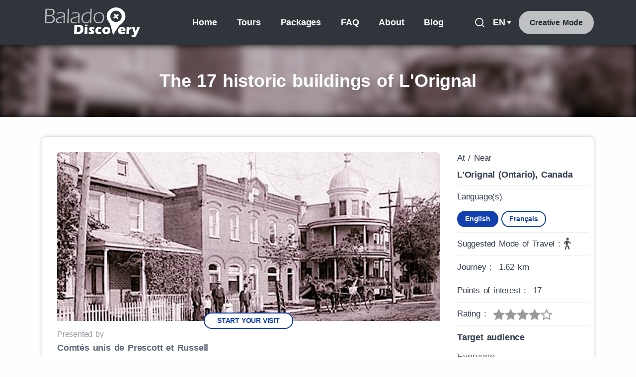

--- FILE ---
content_type: text/html; charset=UTF-8
request_url: https://baladodiscovery.com/circuits/383/the-17-historic-buildings-of-lorignal
body_size: 43652
content:
<!DOCTYPE html>
<html class="no-js" lang="en">
<head>
  <!-- Start cookieyes banner --> 
  <script id="cookieyes" type="text/javascript" src="https://cdn-cookieyes.com/client_data/76954e146c8540242eef1d17/script.js"></script> 
  <script id="cookieyes" type="text/javascript" src="https://cdn-cookieyes.com/client_data/70537eccbc0631d9ea23f000/script.js"></script> 
  <script id="cookieyes" type="text/javascript" src="https://cdn-cookieyes.com/client_data/a7e519568934194f26ccecf0/script.js"></script>
  <!-- End cookieyes banner -->
  <meta charset="utf-8">
  <meta http-equiv="X-UA-Compatible" content="IE=edge">
  <meta property="fb:admins" content="625825949"/>
  <meta property="fb:admins" content="1246285854"/>
  <meta property="fb:app_id" content="359098887509508"/>
<!-- Google tag (gtag.js) -->
  <script async src="https://www.googletagmanager.com/gtag/js?id=G-081141TG69"></script>
  <script>
    window.dataLayer = window.dataLayer || [];
    function gtag(){dataLayer.push(arguments);}
    gtag('js', new Date());
  
    gtag('config', 'G-081141TG69');
  </script>

  <meta name="viewport" content="width=device-width, initial-scale=1.0, maximum-scale=1.0, user-scalable=no" />
  <script src="https://cdnjs.cloudflare.com/ajax/libs/jquery/3.6.0/jquery.min.js" integrity="sha512-894YE6QWD5I59HgZOGReFYm4dnWc1Qt5NtvYSaNcOP+u1T9qYdvdihz0PPSiiqn/+/3e7Jo4EaG7TubfWGUrMQ==" crossorigin="anonymous"></script>

  <meta name='robots' content='index, follow, max-image-preview:large, max-snippet:-1, max-video-preview:-1' />
	<style>img:is([sizes="auto" i], [sizes^="auto," i]) { contain-intrinsic-size: 3000px 1500px }</style>
	
	<!-- This site is optimized with the Yoast SEO plugin v26.0 - https://yoast.com/wordpress/plugins/seo/ -->
	<title>The 17 historic buildings of L&#039;Orignal | BaladoDiscovery</title>
	<meta name="description" content="From its beginning, the village of &nbsp;L&#039;Orignal played an important role in maritime transport, and later benefited from its long wharf and its proximity to Caledonia Springs.&nbsp;Its name is derived from a point called Pointe-à-L&#039;Orignac in 1681, when early voyagers saw moose crossing the river.&nbsp;The 17 historic buildings of L&#039;Orignal invites you to travel in&hellip;" />
	<link rel="canonical" href="https://baladodiscovery.com/circuits/383/the-17-historic-buildings-of-lorignal" />
	<meta property="og:locale" content="en_US" />
	<meta property="og:type" content="article" />
	<meta property="og:title" content="The 17 historic buildings of L&#039;Orignal | BaladoDiscovery" />
	<meta property="og:description" content="From its beginning, the village of &nbsp;L&#039;Orignal played an important role in maritime transport, and later benefited from its long wharf and its proximity to Caledonia Springs.&nbsp;Its name is derived from a point called Pointe-à-L&#039;Orignac in 1681, when early voyagers saw moose crossing the river.&nbsp;The 17 historic buildings of L&#039;Orignal invites you to travel in&hellip;" />
	<meta property="og:url" content="https://baladodiscovery.com/circuits/383/the-17-historic-buildings-of-lorignal" />
	<meta property="og:site_name" content="BaladoDiscovery" />
	<meta property="article:publisher" content="https://www.facebook.com/BaladoDecouverte" />
	<meta property="article:modified_time" content="2022-06-18T23:00:50+00:00" />
	<meta property="og:image" content="https://baladodecouverte.com/public/assets/upload_pic/resized_1666766922.jpeg" />
	<meta property="og:image:width" content="2560" />
	<meta property="og:image:height" content="1148" />
	<meta property="og:image:type" content="image/jpeg" />
	<meta name="twitter:card" content="summary_large_image" />
	<meta name="twitter:site" content="@BaladoFr" />
	<script type="application/ld+json" class="yoast-schema-graph">{"@context":"https://schema.org","@graph":[{"@type":"WebPage","@id":"https://baladodiscovery.com/single-tour","url":"https://baladodiscovery.com/single-tour","name":"Single Tour - BaladoDiscovery","isPartOf":{"@id":"https://baladodiscovery.com/#website"},"primaryImageOfPage":{"@id":"https://baladodiscovery.com/single-tour#primaryimage"},"image":{"@id":"https://baladodiscovery.com/single-tour#primaryimage"},"thumbnailUrl":"https://baladodiscovery.com/wp-content/uploads/2022/05/BaladoDécouverte-Tour-Guidé-Circuit-des-Murales-de-Sherbrooke-scaled.jpg","datePublished":"2022-01-23T15:16:51+00:00","dateModified":"2022-06-18T23:00:50+00:00","breadcrumb":{"@id":"https://baladodiscovery.com/single-tour#breadcrumb"},"inLanguage":"en-US","potentialAction":[{"@type":"ReadAction","target":["https://baladodiscovery.com/single-tour"]}]},{"@type":"ImageObject","inLanguage":"en-US","@id":"https://baladodiscovery.com/single-tour#primaryimage","url":"https://baladodiscovery.com/wp-content/uploads/2022/05/BaladoDécouverte-Tour-Guidé-Circuit-des-Murales-de-Sherbrooke-scaled.jpg","contentUrl":"https://baladodiscovery.com/wp-content/uploads/2022/05/BaladoDécouverte-Tour-Guidé-Circuit-des-Murales-de-Sherbrooke-scaled.jpg","width":2560,"height":1148,"caption":"Circuit guidé des murales."},{"@type":"BreadcrumbList","@id":"https://baladodiscovery.com/single-tour#breadcrumb","itemListElement":[{"@type":"ListItem","position":1,"name":"Accueil","item":"https://baladodiscovery.com/"},{"@type":"ListItem","position":2,"name":"Single Tour"}]},{"@type":"WebSite","@id":"https://baladodiscovery.com/#website","url":"https://baladodiscovery.com/","name":"BaladoDiscovery","description":"Circuits interactifs guidés par GPS","publisher":{"@id":"https://baladodiscovery.com/#organization"},"potentialAction":[{"@type":"SearchAction","target":{"@type":"EntryPoint","urlTemplate":"https://baladodiscovery.com/?s={search_term_string}"},"query-input":{"@type":"PropertyValueSpecification","valueRequired":true,"valueName":"search_term_string"}}],"inLanguage":"en-US"},{"@type":"Organization","@id":"https://baladodiscovery.com/#organization","name":"BaladoDécouverte","url":"https://baladodiscovery.com/","logo":{"@type":"ImageObject","inLanguage":"en-US","@id":"https://baladodiscovery.com/#/schema/logo/image/","url":"https://baladodiscovery.com/wp-content/uploads/2022/01/logo-balado-decouverte-dm-blanc-crop69.svg","contentUrl":"https://baladodiscovery.com/wp-content/uploads/2022/01/logo-balado-decouverte-dm-blanc-crop69.svg","width":582,"height":173,"caption":"BaladoDécouverte"},"image":{"@id":"https://baladodiscovery.com/#/schema/logo/image/"},"sameAs":["https://www.facebook.com/BaladoDecouverte","https://x.com/BaladoFr"]}]}</script>
	<!-- / Yoast SEO plugin. -->


<link rel='dns-prefetch' href='//baladodecouverte.com' />
<link rel='dns-prefetch' href='//cdn.jsdelivr.net' />
<link href='https://fonts.gstatic.com' crossorigin rel='preconnect' />
<link rel='stylesheet' id='wpml-legacy-horizontal-list-0-css' href='https://baladodiscovery.com/wp-content/plugins/sitepress-multilingual-cms/templates/language-switchers/legacy-list-horizontal/style.min.css?ver=1' type='text/css' media='all' />
<link rel='stylesheet' id='bootstrapIcons-css' href='https://cdn.jsdelivr.net/npm/bootstrap-icons@1.7.1/font/bootstrap-icons.css?ver=1.7.1' type='text/css' media='all' />
<link rel='stylesheet' id='theme-css' href='https://baladodiscovery.com/wp-content/themes/balado/theme/css/b5st.css' type='text/css' media='all' />
<link rel='stylesheet' id='balado-plugin-css' href='https://baladodiscovery.com/wp-content/themes/balado/assets/css/plugins.css' type='text/css' media='all' />
<link rel='stylesheet' id='balado-css' href='https://baladodiscovery.com/wp-content/themes/balado/assets/css/style.css?ver=1' type='text/css' media='all' />
<link rel='stylesheet' id='color-css' href='https://baladodiscovery.com/wp-content/themes/balado/assets/css/color.css' type='text/css' media='all' />
<script type="text/javascript" id="wpml-cookie-js-extra">
/* <![CDATA[ */
var wpml_cookies = {"wp-wpml_current_language":{"value":"en","expires":1,"path":"\/"}};
var wpml_cookies = {"wp-wpml_current_language":{"value":"en","expires":1,"path":"\/"}};
/* ]]> */
</script>
<script type="text/javascript" src="https://baladodiscovery.com/wp-content/plugins/sitepress-multilingual-cms/res/js/cookies/language-cookie.js?ver=476000" id="wpml-cookie-js" defer="defer" data-wp-strategy="defer"></script>
<script type="text/javascript" id="wpml-xdomain-data-js-extra">
/* <![CDATA[ */
var wpml_xdomain_data = {"css_selector":"wpml-ls-item","ajax_url":"https:\/\/baladodiscovery.com\/wp-admin\/admin-ajax.php","current_lang":"en","_nonce":"618edccf41"};
/* ]]> */
</script>
<script type="text/javascript" src="https://baladodiscovery.com/wp-content/plugins/sitepress-multilingual-cms/res/js/xdomain-data.js?ver=476000" id="wpml-xdomain-data-js" defer="defer" data-wp-strategy="defer"></script>
<link rel="https://api.w.org/" href="https://baladodiscovery.com/wp-json/" /><link rel="alternate" title="JSON" type="application/json" href="https://baladodiscovery.com/wp-json/wp/v2/pages/250" /><link rel="alternate" title="oEmbed (JSON)" type="application/json+oembed" href="https://baladodiscovery.com/wp-json/oembed/1.0/embed?url=https%3A%2F%2Fbaladodiscovery.com%2Fsingle-tour" />
<link rel="alternate" title="oEmbed (XML)" type="text/xml+oembed" href="https://baladodiscovery.com/wp-json/oembed/1.0/embed?url=https%3A%2F%2Fbaladodiscovery.com%2Fsingle-tour&#038;format=xml" />
<meta name="generator" content="WPML ver:4.7.6 stt:1,4,2;" />
<meta name="generator" content="Elementor 3.32.3; features: additional_custom_breakpoints; settings: css_print_method-external, google_font-enabled, font_display-auto">
			<style>
				.e-con.e-parent:nth-of-type(n+4):not(.e-lazyloaded):not(.e-no-lazyload),
				.e-con.e-parent:nth-of-type(n+4):not(.e-lazyloaded):not(.e-no-lazyload) * {
					background-image: none !important;
				}
				@media screen and (max-height: 1024px) {
					.e-con.e-parent:nth-of-type(n+3):not(.e-lazyloaded):not(.e-no-lazyload),
					.e-con.e-parent:nth-of-type(n+3):not(.e-lazyloaded):not(.e-no-lazyload) * {
						background-image: none !important;
					}
				}
				@media screen and (max-height: 640px) {
					.e-con.e-parent:nth-of-type(n+2):not(.e-lazyloaded):not(.e-no-lazyload),
					.e-con.e-parent:nth-of-type(n+2):not(.e-lazyloaded):not(.e-no-lazyload) * {
						background-image: none !important;
					}
				}
			</style>
			<link rel="icon" href="https://baladodiscovery.com/wp-content/uploads/2022/02/cropped-balado-app-32x32.png" sizes="32x32" />
<link rel="icon" href="https://baladodiscovery.com/wp-content/uploads/2022/02/cropped-balado-app-192x192.png" sizes="192x192" />
<link rel="apple-touch-icon" href="https://baladodiscovery.com/wp-content/uploads/2022/02/cropped-balado-app-180x180.png" />
<meta name="msapplication-TileImage" content="https://baladodiscovery.com/wp-content/uploads/2022/02/cropped-balado-app-270x270.png" />
<noscript><style id="rocket-lazyload-nojs-css">.rll-youtube-player, [data-lazy-src]{display:none !important;}</style></noscript></head><body ontouchstart="" class="wp-singular page-template page-template-template-single-circuit-marc page-template-template-single-circuit-marc-php page page-id-250 wp-theme-balado elementor-default elementor-kit-23">
  <div class="content-wrapper">
    <header class="wrapper bg-soft-primary">
      
    <nav class="navbar navbar-expand-lg center-nav navbar-dark navbar-bg-dark">
  <div class="container flex-lg-row flex-nowrap align-items-center">
    <div class="navbar-brand w-100">
      <a href="https://baladodiscovery.com">
        <img src="https://baladodiscovery.com/wp-content/uploads/2022/02/logo-balado-discovery-dm-blanc-out23.svg" class="main-logo" alt="BaladoDécouverte" loading="lazy" />
      </a>
    </div>
    <div class="navbar-collapse offcanvas-nav">
      <div class="offcanvas-header d-lg-none d-xl-none">
        <a href="https://baladodiscovery.com"><img class="main-logo" src="https://baladodiscovery.com/wp-content/uploads/2022/02/logo-balado-discovery-dm-blanc-out23.svg" alt="" /></a>
        <button type="button" class="btn-close btn-close-white offcanvas-close offcanvas-nav-close" aria-label="Close"></button>
      </div>
      <ul id="menu-menu-pincipal-anglais" class="navbar-nav ms-auto "><li  id="menu-item-2023" class="menu-item menu-item-type-post_type menu-item-object-page menu-item-home nav-item nav-item-2023"><a href="https://baladodiscovery.com/"  class="nav-link">Home</a></li>
<li  id="menu-item-2037" class="menu-item menu-item-type-post_type menu-item-object-page nav-item nav-item-2037"><a href="https://baladodiscovery.com/tours"  class="nav-link">Tours</a></li>
<li  id="menu-item-2028" class="menu-item menu-item-type-post_type menu-item-object-page nav-item nav-item-2028"><a href="https://baladodiscovery.com/self-guided-tours-creation-tool"  class="nav-link">Packages</a></li>
<li  id="menu-item-2029" class="menu-item menu-item-type-post_type menu-item-object-page nav-item nav-item-2029"><a href="https://baladodiscovery.com/faq"  class="nav-link">FAQ</a></li>
<li  id="menu-item-2025" class="menu-item menu-item-type-post_type menu-item-object-page nav-item nav-item-2025"><a href="https://baladodiscovery.com/about-us"  class="nav-link">About</a></li>
<li  id="menu-item-2024" class="menu-item menu-item-type-post_type menu-item-object-page nav-item nav-item-2024"><a href="https://baladodiscovery.com/blog"  class="nav-link">Blog</a></li>
<li  id="menu-item-3359" class="d-lg-none menu-item menu-item-type-post_type menu-item-object-page nav-item nav-item-3359"><a href="https://baladodiscovery.com/connection"  class="nav-link">Login</a></li>
</ul>      <!-- /.navbar-nav -->
    </div>
    <!-- /.navbar-collapse -->
    <div class="navbar-other w-100 d-flex ms-auto">
      <ul class="navbar-nav flex-row align-items-center ms-auto" data-sm-skip="true">
              <li class="nav-item">
          <a class="nav-link" href="https://baladodiscovery.com/advanced-search"><i class="uil uil-search"></i></a>
        </li>
        <li class="nav-item dropdown language-select text-uppercase">
          <a class="nav-link dropdown-item dropdown-toggle" href="#" role="button" data-bs-toggle="dropdown" aria-haspopup="true" aria-expanded="false">en</a>          <ul class="dropdown-menu">
            <li class="nav-item"><a class="dropdown-item" href="https://baladodiscovery.es/circuits/383">es</a></li><li class="nav-item"><a class="dropdown-item" href="https://baladodecouverte.com/circuits/383">fr</a></li>          </ul>
        </li>
        <li class="nav-item d-none d-lg-block">
          <a href="https://baladodiscovery.com/connection" class="btn btn-sm btn-secondary rounded-pill">Creative Mode</a>
        </li>
        <li class="nav-item d-lg-none">
          <div class="navbar-hamburger"><button class="hamburger animate plain" data-toggle="offcanvas-nav"><span></span></button></div>
        </li>
      </ul>
      <!-- /.navbar-nav -->
    </div>
    <!-- /.navbar-other -->
  </div>
  <!-- /.container -->
  </nav>
<!-- /.navbar -->
</header>
<!-- /header -->
<section class="wrapper overflow-hidden position-relative bg-image-wrapper text-white" data-cue="bfadeIn" data-delay="100">
  <img loading="lazy" class="abs-bg-image" src="/public/assets/upload_pic/resized_1666766922.jpeg" />
  <div class="container py-8 py-md-10 text-center">
    <div class="row">
      <div class="col-md-10 col-xl-8 mx-auto">
        <div class="post-header">
          <!-- /.post-category -->
          <h1 class="display-4 text-white mb-0">The 17 historic buildings of L'Orignal</h1>
          <!--<ul class="post-meta text-white mb-5">
              <li class="tour-author"><a class="text-white" href="/organization/60/comtes-unis-de-prescott-et-russell"><i class="uil uil-user"></i><span>Comtés unis de Prescott et Russell</span></a></li>
            </ul>-->
          <!-- /.post-meta -->
        </div>
        <!-- /.post-header -->
      </div>
      <!-- /column -->
    </div>
    <!-- /.row -->
  </div>
  <!-- /.container -->
</section>
<!-- /section -->

<section class="wrapper bg-light">
  <div class="container-lg">
    <div class="row py-6 py-md-8 gx-lg-8 gx-xl-12">


          <div class="col-12 mb-3">
        <div class="blog single">
          <div class="card" data-cue="bfadeIn" data-delay="500">
            <div class="container-fluid px-0 px-lg-2 py-0 m-0">
              <div class="row">

                <div class="col-12 col-lg-8 col-xl-9">
                  <div class="px-0 px-lg-4 py-4 py-lg-6">
                    <div class="classic-view">
                      <article class="post">
                        <div class="post-content">
                            <figure class="card-img-top position-relative mb-3">

                                                            <a class="scroll" data-offset="90" href="#map_box">
                                <img loading="lazy" src="/public/assets/upload_pic/resized_1666766922.jpeg" alt="The 17 historic buildings of L&#039;Orignal" />
                              </a>
                                                            <a class="scroll" data-offset="90" href="#map_box">
                                <!-- <div class="bouncing-arrow show-mobile">
                                  <img width="640" height="640" src="/wp-content/uploads/2022/09/scroll-down-icon.gif" class="attachment-full size-full" alt="" loading="lazy">
                                </div> -->
                                                                <button id="go-to-map" data-anchor="#map_box" data-offset="100" class="btn btn-xs btn-outline-primary rounded-pill me-1 mt-1 btn-see-map-top"><span>START YOUR VISIT</span></button>
                              </a>
                                                          </figure>



                          <div class="d-flex align-items-center">
                            <div class="presented-by">
                              <h5 class="h6 fs-16 fw-normal opacity-50 mb-0">Presented by</h5>
                              <a class="text-body h5 d-inline-block lh-xs" href="/organization/60/comtes-unis-de-prescott-et-russell">Comtés unis de Prescott et Russell</a>
                            </div>
                                                        <!--<div class="presented-logo p-4">
                                <img loading="lazy" class="img-fluid" src="/public/assets/upload_pic/resized_1666766922.jpeg" alt="The 17 historic buildings of L&#039;Orignal" />
                              </div>-->
                          </div>

                          <hr class="my-4">
                          <div id="tour_description" class="scroll-content fs-19 expand">
                            <p>From its beginning, the village of &nbsp;L'Orignal played an important role in maritime transport, and later benefited from its long wharf and its proximity to Caledonia Springs.&nbsp;Its name is derived from a point called Pointe-à-L'Orignac in 1681, when early voyagers saw moose crossing the river.&nbsp;The 17 historic buildings of L'Orignal invites you to travel in time!<br><br>Many of the stately buildings standing today were built during the first half of the 1800s.</p><p>Welcome to L'Orignal !<br>&nbsp;</p>                          </div>

                          <!-- toggle-->
                          <div class="d-none">
                            <div class="text-center py-3">
                              <button id="toggle-description" data-open-text="Read more »" data-close-text="Read less »" class="btn btn-style-link btn-sm">&nbsp;<span>Read more »</span></button>
                            </div>
                          </div>
                          <!--end toggle-->

                          <div class="d-sm-block d-lg-none text-center">
                                                              <button id="go-to-map" data-anchor="#map_box" data-offset="100" class="btn scroll-btn btn-see-map btn-sm"><span>SEE THE MAP</span></button>
                              
                          </div>
                          
                        </div>
                        <!-- /.post-content -->
                      </article>
                      <!-- /.post -->
                    </div>
                    <!-- /.classic-view -->
                  </div>
                </div>


                <aside class="order-1 order-lg-2 col-12 col-lg-4 col-xl-3 mb-3 py-4 ps-lg-0 py-lg-6 sidebar text-center text-lg-start" id="tour_info" data-cue="bfadeIn" data-delay="200">
                  <h5 class="h6 fw-normal">At / Near</h5>
                  <p class="post-city h5 lh-xs">
                    L'Orignal (Ontario), Canada                  </p>
                  <hr class="my-2">


                  <h5 class="h6 fw-normal">Language(s)</h5>
                  <p class="post-lang h5 lh-1">
                                        <button class="btn btn-xs btn-primary rounded-pill mt-1" id="1">English</button>
                    <a class="btn btn-xs btn-outline-primary rounded-pill me-1 mt-1" href="https://baladodecouverte.com/circuits/377/les-17-batiments-historiques-de-lorignal/">Français</a>                  </p>
                                      <hr class="my-2">
                    <div class="d-flex justify-content-center justify-content-lg-start">
                      <h5 class="h6 fw-normal mb-0">Suggested Mode of Travel&nbsp;:&nbsp;</h5>
                      <img loading="lazy" class="circuit-icon" src="/public/assets/images/icons/transport_foot.svg" />
                    </div>
                                          <hr class="my-2">
                      <div class="d-flex justify-content-center justify-content-lg-start">
                        <h5 class="h6 fw-normal mb-0">Journey&nbsp;:&nbsp;
                        1.62 km</h5>
                      </div>
                                        <hr class="my-2">
                    <div class="d-flex justify-content-center justify-content-lg-start">
                      <h5 class="h6 fw-normal mb-0">Points of interest&nbsp;:&nbsp;
                      17</h5>
                    </div>
                                          <hr class="my-2">
                      <div class="d-flex justify-content-center justify-content-lg-start">
                        
                                                                              <h5 class="h6 fw-normal mb-0">Rating&nbsp;:&nbsp;
                            <svg class="star star-full" xmlns="http://www.w3.org/2000/svg" width="24" height="24" viewBox="0 0 24 24"><path d="M12 .587l3.668 7.568 8.332 1.151-6.064 5.828 1.48 8.279-7.416-3.967-7.417 3.967 1.481-8.279-6.064-5.828 8.332-1.151z"/></svg><svg class="star star-full" xmlns="http://www.w3.org/2000/svg" width="24" height="24" viewBox="0 0 24 24"><path d="M12 .587l3.668 7.568 8.332 1.151-6.064 5.828 1.48 8.279-7.416-3.967-7.417 3.967 1.481-8.279-6.064-5.828 8.332-1.151z"/></svg><svg class="star star-full" xmlns="http://www.w3.org/2000/svg" width="24" height="24" viewBox="0 0 24 24"><path d="M12 .587l3.668 7.568 8.332 1.151-6.064 5.828 1.48 8.279-7.416-3.967-7.417 3.967 1.481-8.279-6.064-5.828 8.332-1.151z"/></svg><svg class="star star-full" xmlns="http://www.w3.org/2000/svg" width="24" height="24" viewBox="0 0 24 24"><path d="M12 .587l3.668 7.568 8.332 1.151-6.064 5.828 1.48 8.279-7.416-3.967-7.417 3.967 1.481-8.279-6.064-5.828 8.332-1.151z"/></svg><svg class="star star-empty" xmlns="http://www.w3.org/2000/svg" width="24" height="24" viewBox="0 0 24 24"><path d="M12 5.173l2.335 4.817 5.305.732-3.861 3.71.942 5.27-4.721-2.524-4.721 2.525.942-5.27-3.861-3.71 5.305-.733 2.335-4.817zm0-4.586l-3.668 7.568-8.332 1.151 6.064 5.828-1.48 8.279 7.416-3.967 7.416 3.966-1.48-8.279 6.064-5.827-8.332-1.15-3.668-7.569z"/></svg>                                                                          </h5>
                      </div>
                    
                    <hr class="my-2">
                    <h5>Target audience</h5>
                    Everyone
                    <hr class="my-2">
                    <h5>Accessibility</h5>
                    <ul class="list-unstyled">
                      <li>Permanently, the whole year</li><li>Seasonal </li><li style="display:inline-block;margin-right: 5px;"><img loading="lazy" class="circuit-icon" src="/public/assets/images/icons/disabled.svg"/></li><li style="display:inline-block;"><img loading="lazy" class="circuit-icon" src="/public/assets/images/icons/baladoDecouverte-sourd.webp"/></li>                    </ul>

                  
                  
                                      <hr class="my-2">
                                        <div class="d-grid col-8 col-md-5 col-lg-12 mx-auto gap-2">
                      <a class="btn btn-sm btn-icon w-100 btn-outline-dark rounded-pill me-1" target="_blank" href="https://www.google.com/maps/dir/?api=1&destination=45.61957,-74.690251" ><i class="uil uil-directions"></i> Directions to get there</a>
                    </div>
                  
                  <hr class="my-2">
                  <div class="widget py-4">
                    <h4 class="widget-title mb-3">Other Options</h4>
                    <div class="d-grid col-8 col-md-5 col-lg-12 mx-auto gap-2">
                                            <div class="copy-msg" style="display:none;">Link copied successfully!</div>
<div id="dropDownShare" class="dropdown text-center share-dropdown mb-2 btn-group">
<button class="btn btn-sm btn-blue rounded-pill btn-icon mx-auto mx-lg-0 btn-icon-start dropdown-toggle mb-0 me-0" data-bs-toggle="dropdown" aria-haspopup="true" aria-expanded="false">
        <i class="uil uil-share-alt"></i>Share this Tour</button>
    <div class="text-center dropdown-menu">
        <a class="dropdown-item" target="_blank" href="https://twitter.com/intent/tweet?text=https://baladodiscovery.com/circuits/383/the-17-historic-buildings-of-lorignal"><svg xmlns="http://www.w3.org/2000/svg" width="20" height="24" viewBox="0 0 20 24"><path fill="currentColor" d="M8.5 2h2.5L11 2h-2.5zM13 2h2.5L15.5 2h-2.5zM10.5 2h5v0h-5zM8.5 2h5v0h-5zM10 2h3.5L13.5 2h-3.5z"><animate fill="freeze" attributeName="d" dur="0.8s" keyTimes="0;0.3;0.5;1" values="M8.5 2h2.5L11 2h-2.5zM13 2h2.5L15.5 2h-2.5zM10.5 2h5v0h-5zM8.5 2h5v0h-5zM10 2h3.5L13.5 2h-3.5z;M8.5 2h2.5L11 22h-2.5zM13 2h2.5L15.5 22h-2.5zM10.5 2h5v2h-5zM8.5 20h5v2h-5zM10 2h3.5L13.5 22h-3.5z;M8.5 2h2.5L11 22h-2.5zM13 2h2.5L15.5 22h-2.5zM10.5 2h5v2h-5zM8.5 20h5v2h-5zM10 2h3.5L13.5 22h-3.5z;M1 2h2.5L18.5 22h-2.5zM5.5 2h2.5L23 22h-2.5zM3 2h5v2h-5zM16 20h5v2h-5zM18.5 2h3.5L5 22h-3.5z"/></path></svg></a>
        <a class="dropdown-item" target="_blank" href="https://www.facebook.com/sharer/sharer.php?u=https://baladodiscovery.com/circuits/383/the-17-historic-buildings-of-lorignal"><i class="uil uil-facebook-f"></i>Facebook</a>
        <a class="dropdown-item" target="_blank" href="https://www.linkedin.com/shareArticle?mini=true&url=https://baladodiscovery.com/circuits/383/the-17-historic-buildings-of-lorignal"><i class="uil uil-linkedin"></i>Linkedin</a>
        <a class="dropdown-item" target="_blank" href="/cdn-cgi/l/email-protection#[base64]"><i class="uil uil-envelope"></i></i>E-mail</a>
        <button id="btnCopyLink" class="dropdown-item" onclick="copylink('https://baladodiscovery.com/circuits/383/the-17-historic-buildings-of-lorignal');$('.copy-msg').fadeIn().delay(3000).fadeOut();"><i class="uil uil-copy"></i>Copy Link</button>
    </div>
    <!--/.dropdown-menu -->
</div>
<!--/.share-dropdown -->

<script data-cfasync="false" src="/cdn-cgi/scripts/5c5dd728/cloudflare-static/email-decode.min.js"></script><script>
function copylink(share_url) {
  navigator.clipboard.writeText(share_url);
}
</script>

                      <button type="button" data-bs-toggle="modal" data-bs-target="#contactModal" class="btn btn-sm lh-1-sm mb-2 text-wrap btn-red rounded-pill">
                        Contact this Tour Creator</button>
                      <a href="/qr/383/en" target="_blank" class="btn btn-sm btn-primary rounded-pill"><i class="uil"><svg xmlns="http://www.w3.org/2000/svg" fill="#fff" width="24" height="24" viewBox="0 0 24 24">
                            <path d="M11 8h-1v-2h1v1h2v1h-1v1h-1v-1zm2 12v-1h-1v1h1zm-1-15v-1h-2v1h1v1h1v-1zm8-1v6h-1v-1h-4v-5h5zm-1 4v-3h-3v3h3zm-14 2h-1v1h2v-1h-1zm0 3h1v1h1v-3h-1v1h-2v2h1v-1zm5 1v2h1v-2h-1zm4-10h-1v3h1v-3zm0 5v-1h-1v1h1zm3-2h1v-1h-1v1zm-10-1h-1v1h1v-1zm2-2v5h-5v-5h5zm-1 1h-3v3h3v-3zm9 5v1h-1v-1h-2v1h-1v-1h-3v-1h-1v1h-1v1h1v2h1v-1h1v2h1v-2h3v1h-2v1h2v1h1v-3h1v1h1v2h1v-1h1v-1h-1v-1h-1v-1h1v-1h-2zm-11 8h1v-1h-1v1zm-2-3h5v5h-5v-5zm1 4h3v-3h-3v3zm12-3v-1h-1v1h1zm0 1h-1v1h-1v-1h-1v-1h1v-1h-2v-1h-1v2h-1v1h-1v3h1v-1h1v-1h2v2h1v-1h1v1h2v-1h1v-1h-2v-1zm-9-3h1v-1h-1v1zm10 2v1h1v1h1v-3h-1v1h-1zm2 4v-1h-1v1h1zm0-8v-1h-1v1h1zm-2-10h4v4h2v-6h-6v2zm-16 4v-4h4v-2h-6v6h2zm4 16h-4v-4h-2v6h6v-2zm16-4v4h-4v2h6v-6h-2z" />
                          </svg></i>&nbsp;QR Code of Tour</a>

                    </div>
                  </div>
                  <!-- /.widget -->
                  <hr class="my-2">
                  <div class="widget text-center py-4">
                    <!--<h5 id="recommend_title">Recommend this tour</h5>-->
                    <p class="lh-xs"><small><a href="#" data-bs-toggle="modal" data-bs-target="#signalModal">Report</a> Offensive or Copyright Infringing Content for this Tour.</small></p>
                                      </div>

                </aside>
                <!-- /column .sidebar -->

                <div class="col-12 order-3">
                  <div class="p-0 p-md-4">
                                          <hr class="mt-0 mb-4">
                      <div id="fullcircuit_content">
                        <h2 class="mb-6 px-4 px-lg-0 text-center text-lg-start lh-xs" data-cue="bfadeIn" data-delay="200">Consult the Points of Interest on the Interactive Map&nbsp;
                        <!-- <button style="display: none;" type="button" data-bs-toggle="modal" data-bs-target="#mapInfoModal" class="btn my-2 mx-auto mx-lg-none btn-primary btn-circle btn-sm ripple d-block d-md-inline">
                          <i class="uil uil-info-circle"></i>
                        </button> -->
                      </h2>
                        <div data-cue="bfadeIn" data-delay="400">
                          
<div id="map_box" class="row en">
	<div id="map_left_box" class="mt-3 mt-lg-0 order-2 order-lg-1 col-lg-4 col-xl-5">
		<div id="page-wrap">
			<div class="scroll-pane">
				<div class="box poi">
					<div style="display:none">
						<div id="locked_content" class="locked_content">
							This content is available to app users only.<br/>You must use a tablet or smart phone to access it.						</div>
					</div>
					<div class="accordion" id="accordionPOI">
						<div class="accordion-item" >
							<div class="accordion-header" id="accordion-h-poi_9999" >
								<div class="accordion-button collapsed"  data-bs-toggle="collapse" aria-expanded="false" aria-controls="accordion-poi_0000" data-bs-target="#accordion-poi_0000" style="background-color: #f8f8f8!important;">
									<span class="test">
									<button type="button" class="btn my-2 mx-auto mx-lg-none btn-primary btn-circle btn-sm ripple d-block d-md-inline" style="width:1.4rem;height:1.4rem;float:left;">
									  <i class="uil uil-info-circle"></i>
									</button>
									<strong class="ps-4 pe-2 lh-xs position-relative" style="font-size:16px;line-height: 3 !important;">How It Works</strong></span>
								</div>
							</div>
								<div id="accordion-poi_0000" class="accordion-collapse collapse" aria-labelledby="accordion-h-poi_0000" data-bs-parent="#accordionPOI">
									<div class="accordion-body" style="font-size:0.8rem">
										<ul>
<li>Select the photo on the map to view historical content.</li>
<li>Select the left/right arrows to get the full experience in order.</li>
<li>Use the <strong>See Around</strong> button to see what else is nearby and see your location on the map.</li>
<li>Use the list to discover the history of places randomly.</li>
<li>Select points of interest directly on the map to discover places in a specific area.</li>
<li>Use two fingers to move, rotate, reduce or enlarge the map on your mobile device.</li>
<li>By car or bike: The option <strong>Get there</strong> gives access to voice assistance to each point of interest on demand and frees you from looking at the screen on the road.</li>
<li>Download the BaladoDiscovery mobile App to preload a guided tour and access it anywhere offline.</li>
</ul>
									</div>
								</div>
						</div>
						
						<script>
						var pois = [];
						</script>
														<script>
								var poi = {"poi_id":"3369","owner_id":"383","poi_name":"Court House and Jail (1825)","poi_type":"poi","lat":"45.61957","long":"-74.690251","slug":"court-house-and-jail-1825-","content":[{"content_id":"5242dda086dfe","owner_id":"61","content_order":"0","type":"img","title":"Court House and Jail (1825)","description":"<p>The court house and jail made L&#39;Orignal an important centre in Ontario. Built in the neo-classical loyalist style, this is the oldest existing court house in Ontario, and its adjacent jail was in use until 1998.<\/p>","is_private":"0","metadata":"{\"status\":2,\"width\":800,\"height\":533,\"duration\":0,\"size\":161,\"filePath\":\"http:\\\/\\\/media.baladodecouverte.com\\\/61\\\/5242dda086dfe.jpg\",\"thumbnailUrl\":\"http:\\\/\\\/media.baladodecouverte.com\\\/61\\\/thumb_5242dda086dfe.jpg\",\"webThumbnailUrl\":\"http:\\\/\\\/media.baladodecouverte.com\\\/61\\\/thumb_5242dda086dfe.jpg\"}","is_uptodate":"1","first_posted":"2013-09-25 09:08:13","last_updated":"2013-09-25 09:08:13"},{"content_id":"5242e03d2a0f5","owner_id":"61","content_order":"1","type":"img","title":"Court House and Jail (1825)","description":"<p>After the creation of the Ottawa District in 1816, quarterly court hearings were held in the Township of Longueuil. In 1824, Jacob Marston donated a piece of land for the usage of the court.<\/p>","is_private":"0","metadata":"{\"status\":2,\"width\":800,\"height\":533,\"duration\":0,\"size\":110,\"filePath\":\"http:\\\/\\\/media.baladodecouverte.com\\\/61\\\/5242e03d2a0f5.jpg\",\"thumbnailUrl\":\"http:\\\/\\\/media.baladodecouverte.com\\\/61\\\/thumb_5242e03d2a0f5.jpg\",\"webThumbnailUrl\":\"http:\\\/\\\/media.baladodecouverte.com\\\/61\\\/thumb_5242e03d2a0f5.jpg\"}","is_uptodate":"1","first_posted":"2013-09-25 09:10:31","last_updated":"2013-09-25 09:10:31"},{"content_id":"5242e0c803a44","owner_id":"61","content_order":"2","type":"img","title":"Court House and Jail (1825)","description":"<p>The central section of the court was built by the contractors McDonald and Beckworth in 1825. The building was enlarged, particularly in 1861-1862.<\/p>","is_private":"0","metadata":"{\"status\":2,\"width\":800,\"height\":533,\"duration\":0,\"size\":138,\"filePath\":\"http:\\\/\\\/media.baladodecouverte.com\\\/61\\\/5242e0c803a44.jpg\",\"thumbnailUrl\":\"http:\\\/\\\/media.baladodecouverte.com\\\/61\\\/thumb_5242e0c803a44.jpg\",\"webThumbnailUrl\":\"http:\\\/\\\/media.baladodecouverte.com\\\/61\\\/thumb_5242e0c803a44.jpg\"}","is_uptodate":"1","first_posted":"2013-09-25 09:11:50","last_updated":"2013-09-25 09:11:50"},{"content_id":"5242e116de2b6","owner_id":"61","content_order":"3","type":"img","title":"Court House and Jail (1825)","description":"<p>Five prisoners were hanged at the jail, the last two in 1933. Three prisoners escaped... to enjoy a year of freedom!<\/p>","is_private":"0","metadata":"{\"status\":2,\"width\":800,\"height\":533,\"duration\":0,\"size\":112,\"filePath\":\"http:\\\/\\\/media.baladodecouverte.com\\\/61\\\/5242e116de2b6.jpg\",\"thumbnailUrl\":\"http:\\\/\\\/media.baladodecouverte.com\\\/61\\\/thumb_5242e116de2b6.jpg\",\"webThumbnailUrl\":\"http:\\\/\\\/media.baladodecouverte.com\\\/61\\\/thumb_5242e116de2b6.jpg\"}","is_uptodate":"1","first_posted":"2013-09-25 09:12:47","last_updated":"2013-09-25 09:12:47"}]};
								pois.push(poi);
								</script>
																<div class="accordion-item">
									<div class="accordion-header" id="accordion-h-poi_3369">
										<button class="accordion-button collapsed" type="button" data-bs-toggle="collapse" data-bs-target="#accordion-poi_3369" aria-expanded="false" aria-controls="accordion-poi_3369">
											<a style="float:left" class="link_none" href="https://baladodiscovery.com/poi/383/3369/court-house-and-jail-1825-">&nbsp;</a>
											<strong class="ps-4 pe-2 lh-xs position-relative" style="font-size:16px" onclick="showPoiContent(0,'');"><span class="num_list">1.</span>Court House and Jail (1825)</strong>
										</button>
									</div>

									<div id="accordion-poi_3369" class="accordion-collapse collapse" aria-labelledby="accordion-h-poi_3369" data-bs-parent="#accordionPOI">
										<div class="accordion-body">
											<ul class="list-unstyled">
																																					<li class="img img_img">
														<h4 class="position-relative lh-xs opacity-75 ps-4 fs-14"><i class="num_list uil uil-image"></i><a onclick="showPoiContent(0, 'content_5242dda086dfe');return false;" rel="group3369">Court House and Jail (1825)</a></h4>
													</li>
																																																		<li class="img img_img">
														<h4 class="position-relative lh-xs opacity-75 ps-4 fs-14"><i class="num_list uil uil-image"></i><a onclick="showPoiContent(0, 'content_5242e03d2a0f5');return false;" rel="group3369">Court House and Jail (1825)</a></h4>
													</li>
																																																		<li class="img img_img">
														<h4 class="position-relative lh-xs opacity-75 ps-4 fs-14"><i class="num_list uil uil-image"></i><a onclick="showPoiContent(0, 'content_5242e0c803a44');return false;" rel="group3369">Court House and Jail (1825)</a></h4>
													</li>
																																																		<li class="img img_img">
														<h4 class="position-relative lh-xs opacity-75 ps-4 fs-14"><i class="num_list uil uil-image"></i><a onclick="showPoiContent(0, 'content_5242e116de2b6');return false;" rel="group3369">Court House and Jail (1825)</a></h4>
													</li>
																																			</ul>
									</div>
								</div>
							</div>
															<script>
								var poi = {"poi_id":"3370","owner_id":"383","poi_name":"Land Registry Office (1874)","poi_type":"poi","lat":"45.619489","long":"-74.690683","slug":"land-registry-office-1874-","content":[{"content_id":"5242e14fc6659","owner_id":"61","content_order":"0","type":"img","title":"Land Registry Office (1874)","description":"<p>Built in 1874 and managed by the United Counties until taken over by the Provincial Government in 1969.<\/p>","is_private":"0","metadata":"{\"status\":2,\"width\":800,\"height\":533,\"duration\":0,\"size\":189,\"filePath\":\"http:\\\/\\\/media.baladodecouverte.com\\\/61\\\/5242e14fc6659.jpg\",\"thumbnailUrl\":\"http:\\\/\\\/media.baladodecouverte.com\\\/61\\\/thumb_5242e14fc6659.jpg\",\"webThumbnailUrl\":\"http:\\\/\\\/media.baladodecouverte.com\\\/61\\\/thumb_5242e14fc6659.jpg\"}","is_uptodate":"1","first_posted":"2013-09-25 09:14:22","last_updated":"2013-09-25 09:14:22"},{"content_id":"5242e1ae4d7a4","owner_id":"61","content_order":"1","type":"img","title":"Land Registry Office (1874)","description":"<p>Its large vault protected registred documents.<\/p>","is_private":"0","metadata":"{\"status\":2,\"width\":533,\"height\":800,\"duration\":0,\"size\":219,\"filePath\":\"http:\\\/\\\/media.baladodecouverte.com\\\/61\\\/5242e1ae4d7a4.jpg\",\"thumbnailUrl\":\"http:\\\/\\\/media.baladodecouverte.com\\\/61\\\/thumb_5242e1ae4d7a4.jpg\",\"webThumbnailUrl\":\"http:\\\/\\\/media.baladodecouverte.com\\\/61\\\/thumb_5242e1ae4d7a4.jpg\"}","is_uptodate":"1","first_posted":"2013-09-25 09:15:18","last_updated":"2013-09-25 09:15:18"},{"content_id":"5242e1e688f57","owner_id":"61","content_order":"2","type":"img","title":"Land Registry Office (1874)","description":"<p>This function was transferred out in 1981. The building is now used by Provincial Offences Court.<\/p>","is_private":"0","metadata":"{\"status\":2,\"width\":800,\"height\":533,\"duration\":0,\"size\":179,\"filePath\":\"http:\\\/\\\/media.baladodecouverte.com\\\/61\\\/5242e1e688f57.jpg\",\"thumbnailUrl\":\"http:\\\/\\\/media.baladodecouverte.com\\\/61\\\/thumb_5242e1e688f57.jpg\",\"webThumbnailUrl\":\"http:\\\/\\\/media.baladodecouverte.com\\\/61\\\/thumb_5242e1e688f57.jpg\"}","is_uptodate":"1","first_posted":"2013-09-25 09:16:21","last_updated":"2013-09-25 09:16:21"}]};
								pois.push(poi);
								</script>
																<div class="accordion-item">
									<div class="accordion-header" id="accordion-h-poi_3370">
										<button class="accordion-button collapsed" type="button" data-bs-toggle="collapse" data-bs-target="#accordion-poi_3370" aria-expanded="false" aria-controls="accordion-poi_3370">
											<a style="float:left" class="link_none" href="https://baladodiscovery.com/poi/383/3370/land-registry-office-1874-">&nbsp;</a>
											<strong class="ps-4 pe-2 lh-xs position-relative" style="font-size:16px" onclick="showPoiContent(1,'');"><span class="num_list">2.</span>Land Registry Office (1874)</strong>
										</button>
									</div>

									<div id="accordion-poi_3370" class="accordion-collapse collapse" aria-labelledby="accordion-h-poi_3370" data-bs-parent="#accordionPOI">
										<div class="accordion-body">
											<ul class="list-unstyled">
																																					<li class="img img_img">
														<h4 class="position-relative lh-xs opacity-75 ps-4 fs-14"><i class="num_list uil uil-image"></i><a onclick="showPoiContent(1, 'content_5242e14fc6659');return false;" rel="group3370">Land Registry Office (1874)</a></h4>
													</li>
																																																		<li class="img img_img">
														<h4 class="position-relative lh-xs opacity-75 ps-4 fs-14"><i class="num_list uil uil-image"></i><a onclick="showPoiContent(1, 'content_5242e1ae4d7a4');return false;" rel="group3370">Land Registry Office (1874)</a></h4>
													</li>
																																																		<li class="img img_img">
														<h4 class="position-relative lh-xs opacity-75 ps-4 fs-14"><i class="num_list uil uil-image"></i><a onclick="showPoiContent(1, 'content_5242e1e688f57');return false;" rel="group3370">Land Registry Office (1874)</a></h4>
													</li>
																																			</ul>
									</div>
								</div>
							</div>
															<script>
								var poi = {"poi_id":"3371","owner_id":"383","poi_name":"St-Jean Baptiste Catholic Church","poi_type":"poi","lat":"45.618848","long":"-74.691426","slug":"st-jean-baptiste-catholic-church","content":[{"content_id":"5242f24355db0","owner_id":"61","content_order":"0","type":"img","title":"St-Jean Baptiste Catholic Church (1851-1852)","description":"<p>The first Catholic church was built in stone in 1829 but was demolished some years later, having been deemed unstable. In 1851, Father Bourassa, then in charge of the parish, drew a plan for a new church building and physically worked on its construction.<\/p>","is_private":"0","metadata":"{\"status\":2,\"width\":800,\"height\":533,\"duration\":0,\"size\":253,\"filePath\":\"http:\\\/\\\/media.baladodecouverte.com\\\/61\\\/5242f24355db0.jpg\",\"thumbnailUrl\":\"http:\\\/\\\/media.baladodecouverte.com\\\/61\\\/thumb_5242f24355db0.jpg\",\"webThumbnailUrl\":\"http:\\\/\\\/media.baladodecouverte.com\\\/61\\\/thumb_5242f24355db0.jpg\"}","is_uptodate":"1","first_posted":"2013-09-25 10:27:47","last_updated":"2013-09-25 10:27:47"},{"content_id":"5242f2e3c4b8c","owner_id":"61","content_order":"1","type":"img","title":"St-Jean Baptiste Catholic Church (1851-1852)","description":"<p>His successor, Abbot Bouvier, arranged for the finishing of the interior of the building. The church was decorated in 1929 by T. X. Renaud, a church painter well-known in Qu&eacute;bec, Ontario and the United States, and it was recognized as one of the most beautiful churches in the diocese at the time. Four priests are buried in its crypt. This parish was the third to be created in Ontario and was officially established in 1901. It was successively part of the dioceses of Qu&eacute;bec, Kingston and Ottawa.<\/p>","is_private":"0","metadata":"{\"status\":2,\"width\":800,\"height\":533,\"duration\":0,\"size\":95,\"filePath\":\"http:\\\/\\\/media.baladodecouverte.com\\\/61\\\/5242f2e3c4b8c.jpg\",\"thumbnailUrl\":\"http:\\\/\\\/media.baladodecouverte.com\\\/61\\\/thumb_5242f2e3c4b8c.jpg\",\"webThumbnailUrl\":\"http:\\\/\\\/media.baladodecouverte.com\\\/61\\\/thumb_5242f2e3c4b8c.jpg\"}","is_uptodate":"1","first_posted":"2013-09-25 10:30:30","last_updated":"2013-09-25 10:30:30"}]};
								pois.push(poi);
								</script>
																<div class="accordion-item">
									<div class="accordion-header" id="accordion-h-poi_3371">
										<button class="accordion-button collapsed" type="button" data-bs-toggle="collapse" data-bs-target="#accordion-poi_3371" aria-expanded="false" aria-controls="accordion-poi_3371">
											<a style="float:left" class="link_none" href="https://baladodiscovery.com/poi/383/3371/st-jean-baptiste-catholic-church">&nbsp;</a>
											<strong class="ps-4 pe-2 lh-xs position-relative" style="font-size:16px" onclick="showPoiContent(2,'');"><span class="num_list">3.</span>St-Jean Baptiste Catholic Church</strong>
										</button>
									</div>

									<div id="accordion-poi_3371" class="accordion-collapse collapse" aria-labelledby="accordion-h-poi_3371" data-bs-parent="#accordionPOI">
										<div class="accordion-body">
											<ul class="list-unstyled">
																																					<li class="img img_img">
														<h4 class="position-relative lh-xs opacity-75 ps-4 fs-14"><i class="num_list uil uil-image"></i><a onclick="showPoiContent(2, 'content_5242f24355db0');return false;" rel="group3371">St-Jean Baptiste Catholic Church (1851-1852)</a></h4>
													</li>
																																																		<li class="img img_img">
														<h4 class="position-relative lh-xs opacity-75 ps-4 fs-14"><i class="num_list uil uil-image"></i><a onclick="showPoiContent(2, 'content_5242f2e3c4b8c');return false;" rel="group3371">St-Jean Baptiste Catholic Church (1851-1852)</a></h4>
													</li>
																																			</ul>
									</div>
								</div>
							</div>
															<script>
								var poi = {"poi_id":"3372","owner_id":"383","poi_name":"Rectory of the Catholic Church","poi_type":"poi","lat":"45.618731","long":"-74.691625","slug":"rectory-of-the-catholic-church","content":[{"content_id":"5242f19ddc60b","owner_id":"61","content_order":"0","type":"img","title":"Rectory of the Catholic Church (1870)","description":"<p>The first manse was built in 1847. However, Mgr. Guigues approved construction of a new-manse in 1870 at the same time as a new catholic church was built.<\/p>","is_private":"0","metadata":"{\"status\":2,\"width\":800,\"height\":533,\"duration\":0,\"size\":236,\"filePath\":\"http:\\\/\\\/media.baladodecouverte.com\\\/61\\\/5242f19ddc60b.jpg\",\"thumbnailUrl\":\"http:\\\/\\\/media.baladodecouverte.com\\\/61\\\/thumb_5242f19ddc60b.jpg\",\"webThumbnailUrl\":\"http:\\\/\\\/media.baladodecouverte.com\\\/61\\\/thumb_5242f19ddc60b.jpg\"}","is_uptodate":"1","first_posted":"2013-09-25 10:23:43","last_updated":"2013-09-25 10:23:43"},{"content_id":"5242f1efde942","owner_id":"61","content_order":"1","type":"img","title":"Rectory of the Catholic Church (1870)","description":"<p>Many changes were made over the following twenty-five years, which modified its external appearance. Today, the office of the parish and an apartment for the priest are on the first floor. As well, there are apartments on the second floor.<\/p>","is_private":"0","metadata":"{\"status\":2,\"width\":800,\"height\":533,\"duration\":0,\"size\":217,\"filePath\":\"http:\\\/\\\/media.baladodecouverte.com\\\/61\\\/5242f1efde942.jpg\",\"thumbnailUrl\":\"http:\\\/\\\/media.baladodecouverte.com\\\/61\\\/thumb_5242f1efde942.jpg\",\"webThumbnailUrl\":\"http:\\\/\\\/media.baladodecouverte.com\\\/61\\\/thumb_5242f1efde942.jpg\"}","is_uptodate":"1","first_posted":"2013-09-25 10:25:07","last_updated":"2013-09-25 10:25:07"}]};
								pois.push(poi);
								</script>
																<div class="accordion-item">
									<div class="accordion-header" id="accordion-h-poi_3372">
										<button class="accordion-button collapsed" type="button" data-bs-toggle="collapse" data-bs-target="#accordion-poi_3372" aria-expanded="false" aria-controls="accordion-poi_3372">
											<a style="float:left" class="link_none" href="https://baladodiscovery.com/poi/383/3372/rectory-of-the-catholic-church">&nbsp;</a>
											<strong class="ps-4 pe-2 lh-xs position-relative" style="font-size:16px" onclick="showPoiContent(3,'');"><span class="num_list">4.</span>Rectory of the Catholic Church</strong>
										</button>
									</div>

									<div id="accordion-poi_3372" class="accordion-collapse collapse" aria-labelledby="accordion-h-poi_3372" data-bs-parent="#accordionPOI">
										<div class="accordion-body">
											<ul class="list-unstyled">
																																					<li class="img img_img">
														<h4 class="position-relative lh-xs opacity-75 ps-4 fs-14"><i class="num_list uil uil-image"></i><a onclick="showPoiContent(3, 'content_5242f19ddc60b');return false;" rel="group3372">Rectory of the Catholic Church (1870)</a></h4>
													</li>
																																																		<li class="img img_img">
														<h4 class="position-relative lh-xs opacity-75 ps-4 fs-14"><i class="num_list uil uil-image"></i><a onclick="showPoiContent(3, 'content_5242f1efde942');return false;" rel="group3372">Rectory of the Catholic Church (1870)</a></h4>
													</li>
																																			</ul>
									</div>
								</div>
							</div>
															<script>
								var poi = {"poi_id":"3373","owner_id":"383","poi_name":"Couvent Notre-Dame-des-Anges","poi_type":"poi","lat":"45.618568","long":"-74.691944","slug":"couvent-notre-dame-des-anges","content":[{"content_id":"5242eff7932f6","owner_id":"61","content_order":"0","type":"img","title":"Couvent Notre-Dame-des-Anges (1876)","description":"<p>Residence built for John and Annie Fraser. The Grey Nuns bought the house from lawyer W. Hall in 1913.<\/p>","is_private":"0","metadata":"{\"status\":2,\"width\":800,\"height\":533,\"duration\":0,\"size\":126,\"filePath\":\"http:\\\/\\\/media.baladodecouverte.com\\\/61\\\/5242eff7932f6.jpg\",\"thumbnailUrl\":\"http:\\\/\\\/media.baladodecouverte.com\\\/61\\\/thumb_5242eff7932f6.jpg\",\"webThumbnailUrl\":\"http:\\\/\\\/media.baladodecouverte.com\\\/61\\\/thumb_5242eff7932f6.jpg\"}","is_uptodate":"1","first_posted":"2013-09-25 10:18:03","last_updated":"2013-09-25 10:18:03"},{"content_id":"5242f09bef3bf","owner_id":"61","content_order":"1","type":"img","title":"Couvent Notre-Dame-des-Anges (1876)","description":"<p>Over time, the outside of the house has sustained very few changes. The place is now the Marguerite Centre, which offers daycare services.<\/p>","is_private":"0","metadata":"{\"status\":2,\"width\":800,\"height\":533,\"duration\":0,\"size\":118,\"filePath\":\"http:\\\/\\\/media.baladodecouverte.com\\\/61\\\/5242f09bef3bf.jpg\",\"thumbnailUrl\":\"http:\\\/\\\/media.baladodecouverte.com\\\/61\\\/thumb_5242f09bef3bf.jpg\",\"webThumbnailUrl\":\"http:\\\/\\\/media.baladodecouverte.com\\\/61\\\/thumb_5242f09bef3bf.jpg\"}","is_uptodate":"1","first_posted":"2013-09-25 10:22:21","last_updated":"2013-09-25 10:22:21"}]};
								pois.push(poi);
								</script>
																<div class="accordion-item">
									<div class="accordion-header" id="accordion-h-poi_3373">
										<button class="accordion-button collapsed" type="button" data-bs-toggle="collapse" data-bs-target="#accordion-poi_3373" aria-expanded="false" aria-controls="accordion-poi_3373">
											<a style="float:left" class="link_none" href="https://baladodiscovery.com/poi/383/3373/couvent-notre-dame-des-anges">&nbsp;</a>
											<strong class="ps-4 pe-2 lh-xs position-relative" style="font-size:16px" onclick="showPoiContent(4,'');"><span class="num_list">5.</span>Couvent Notre-Dame-des-Anges</strong>
										</button>
									</div>

									<div id="accordion-poi_3373" class="accordion-collapse collapse" aria-labelledby="accordion-h-poi_3373" data-bs-parent="#accordionPOI">
										<div class="accordion-body">
											<ul class="list-unstyled">
																																					<li class="img img_img">
														<h4 class="position-relative lh-xs opacity-75 ps-4 fs-14"><i class="num_list uil uil-image"></i><a onclick="showPoiContent(4, 'content_5242eff7932f6');return false;" rel="group3373">Couvent Notre-Dame-des-Anges (1876)</a></h4>
													</li>
																																																		<li class="img img_img">
														<h4 class="position-relative lh-xs opacity-75 ps-4 fs-14"><i class="num_list uil uil-image"></i><a onclick="showPoiContent(4, 'content_5242f09bef3bf');return false;" rel="group3373">Couvent Notre-Dame-des-Anges (1876)</a></h4>
													</li>
																																			</ul>
									</div>
								</div>
							</div>
															<script>
								var poi = {"poi_id":"3374","owner_id":"383","poi_name":"Post Office (1826)","poi_type":"poi","lat":"45.618705","long":"-74.692161","slug":"post-office-1826-","content":[{"content_id":"5242ef67dc0ef","owner_id":"61","content_order":"0","type":"img","title":"Post Office (1826)","description":"<p>Built by Frederic Winters, this building, one of the oldest in L&#39;Orignal, was initially a store.<\/p>","is_private":"0","metadata":"{\"status\":2,\"width\":800,\"height\":533,\"duration\":0,\"size\":149,\"filePath\":\"http:\\\/\\\/media.baladodecouverte.com\\\/61\\\/5242ef67dc0ef.jpg\",\"thumbnailUrl\":\"http:\\\/\\\/media.baladodecouverte.com\\\/61\\\/thumb_5242ef67dc0ef.jpg\",\"webThumbnailUrl\":\"http:\\\/\\\/media.baladodecouverte.com\\\/61\\\/thumb_5242ef67dc0ef.jpg\"}","is_uptodate":"1","first_posted":"2013-09-25 10:13:44","last_updated":"2013-09-25 10:13:44"},{"content_id":"5242ef9905e66","owner_id":"61","content_order":"1","type":"img","title":"Post Office (1826)","description":"<p>For many years, it served as a post office.<\/p>","is_private":"0","metadata":"{\"status\":2,\"width\":800,\"height\":533,\"duration\":0,\"size\":170,\"filePath\":\"http:\\\/\\\/media.baladodecouverte.com\\\/61\\\/5242ef9905e66.jpg\",\"thumbnailUrl\":\"http:\\\/\\\/media.baladodecouverte.com\\\/61\\\/thumb_5242ef9905e66.jpg\",\"webThumbnailUrl\":\"http:\\\/\\\/media.baladodecouverte.com\\\/61\\\/thumb_5242ef9905e66.jpg\"}","is_uptodate":"1","first_posted":"2013-09-25 10:14:48","last_updated":"2013-09-25 10:14:48"},{"content_id":"5242efd82582a","owner_id":"61","content_order":"2","type":"img","title":"Post Office (1826)","description":"<p>It is now a private residence.<\/p>","is_private":"0","metadata":"{\"status\":2,\"width\":800,\"height\":533,\"duration\":0,\"size\":182,\"filePath\":\"http:\\\/\\\/media.baladodecouverte.com\\\/61\\\/5242efd82582a.jpg\",\"thumbnailUrl\":\"http:\\\/\\\/media.baladodecouverte.com\\\/61\\\/thumb_5242efd82582a.jpg\",\"webThumbnailUrl\":\"http:\\\/\\\/media.baladodecouverte.com\\\/61\\\/thumb_5242efd82582a.jpg\"}","is_uptodate":"1","first_posted":"2013-09-25 10:15:19","last_updated":"2013-09-25 10:15:19"}]};
								pois.push(poi);
								</script>
																<div class="accordion-item">
									<div class="accordion-header" id="accordion-h-poi_3374">
										<button class="accordion-button collapsed" type="button" data-bs-toggle="collapse" data-bs-target="#accordion-poi_3374" aria-expanded="false" aria-controls="accordion-poi_3374">
											<a style="float:left" class="link_none" href="https://baladodiscovery.com/poi/383/3374/post-office-1826-">&nbsp;</a>
											<strong class="ps-4 pe-2 lh-xs position-relative" style="font-size:16px" onclick="showPoiContent(5,'');"><span class="num_list">6.</span>Post Office (1826)</strong>
										</button>
									</div>

									<div id="accordion-poi_3374" class="accordion-collapse collapse" aria-labelledby="accordion-h-poi_3374" data-bs-parent="#accordionPOI">
										<div class="accordion-body">
											<ul class="list-unstyled">
																																					<li class="img img_img">
														<h4 class="position-relative lh-xs opacity-75 ps-4 fs-14"><i class="num_list uil uil-image"></i><a onclick="showPoiContent(5, 'content_5242ef67dc0ef');return false;" rel="group3374">Post Office (1826)</a></h4>
													</li>
																																																		<li class="img img_img">
														<h4 class="position-relative lh-xs opacity-75 ps-4 fs-14"><i class="num_list uil uil-image"></i><a onclick="showPoiContent(5, 'content_5242ef9905e66');return false;" rel="group3374">Post Office (1826)</a></h4>
													</li>
																																																		<li class="img img_img">
														<h4 class="position-relative lh-xs opacity-75 ps-4 fs-14"><i class="num_list uil uil-image"></i><a onclick="showPoiContent(5, 'content_5242efd82582a');return false;" rel="group3374">Post Office (1826)</a></h4>
													</li>
																																			</ul>
									</div>
								</div>
							</div>
															<script>
								var poi = {"poi_id":"3375","owner_id":"383","poi_name":"Proulx House (1885)","poi_type":"poi","lat":"45.61902","long":"-74.692891","slug":"proulx-house-1885-","content":[{"content_id":"5242eec6bad48","owner_id":"61","content_order":"0","type":"img","title":"Proulx House (1885)","description":"<p>Victorian residence built by Eden P. Johnson. Covered with red bricks, its two front gables embellished with large ornaments and balanced with a pointed tower, this house is a good specimen of the neogothic style.<\/p>","is_private":"0","metadata":"{\"status\":2,\"width\":800,\"height\":533,\"duration\":0,\"size\":234,\"filePath\":\"http:\\\/\\\/media.baladodecouverte.com\\\/61\\\/5242eec6bad48.jpg\",\"thumbnailUrl\":\"http:\\\/\\\/media.baladodecouverte.com\\\/61\\\/thumb_5242eec6bad48.jpg\",\"webThumbnailUrl\":\"http:\\\/\\\/media.baladodecouverte.com\\\/61\\\/thumb_5242eec6bad48.jpg\"}","is_uptodate":"1","first_posted":"2013-09-25 10:10:58","last_updated":"2013-09-25 10:10:58"},{"content_id":"5242eef255be2","owner_id":"61","content_order":"1","type":"img","title":"Proulx House (1885)","description":"<p>Over the years, it was inhabited by Judge Constantineau who added to the house in 1901, then for close to 90 years by lawyer Edmond Proulx (Member of Parliament; afterwards Judge) and by his son, lawyer Henri Proulx, and later by local businessman Bernard Pilon until 2005.<\/p>","is_private":"0","metadata":"{\"status\":2,\"width\":800,\"height\":533,\"duration\":0,\"size\":164,\"filePath\":\"http:\\\/\\\/media.baladodecouverte.com\\\/61\\\/5242eef255be2.jpg\",\"thumbnailUrl\":\"http:\\\/\\\/media.baladodecouverte.com\\\/61\\\/thumb_5242eef255be2.jpg\",\"webThumbnailUrl\":\"http:\\\/\\\/media.baladodecouverte.com\\\/61\\\/thumb_5242eef255be2.jpg\"}","is_uptodate":"1","first_posted":"2013-09-25 10:12:38","last_updated":"2013-09-25 10:12:38"},{"content_id":"5242ef5627fc8","owner_id":"61","content_order":"2","type":"img","title":"Proulx House (1885)","description":"<p>Proulx House (1885)<\/p>","is_private":"0","metadata":"{\"status\":2,\"width\":800,\"height\":533,\"duration\":0,\"size\":175,\"filePath\":\"http:\\\/\\\/media.baladodecouverte.com\\\/61\\\/5242ef5627fc8.jpg\",\"thumbnailUrl\":\"http:\\\/\\\/media.baladodecouverte.com\\\/61\\\/thumb_5242ef5627fc8.jpg\",\"webThumbnailUrl\":\"http:\\\/\\\/media.baladodecouverte.com\\\/61\\\/thumb_5242ef5627fc8.jpg\"}","is_uptodate":"1","first_posted":"2013-09-25 10:12:55","last_updated":"2013-09-25 10:12:55"}]};
								pois.push(poi);
								</script>
																<div class="accordion-item">
									<div class="accordion-header" id="accordion-h-poi_3375">
										<button class="accordion-button collapsed" type="button" data-bs-toggle="collapse" data-bs-target="#accordion-poi_3375" aria-expanded="false" aria-controls="accordion-poi_3375">
											<a style="float:left" class="link_none" href="https://baladodiscovery.com/poi/383/3375/proulx-house-1885-">&nbsp;</a>
											<strong class="ps-4 pe-2 lh-xs position-relative" style="font-size:16px" onclick="showPoiContent(6,'');"><span class="num_list">7.</span>Proulx House (1885)</strong>
										</button>
									</div>

									<div id="accordion-poi_3375" class="accordion-collapse collapse" aria-labelledby="accordion-h-poi_3375" data-bs-parent="#accordionPOI">
										<div class="accordion-body">
											<ul class="list-unstyled">
																																					<li class="img img_img">
														<h4 class="position-relative lh-xs opacity-75 ps-4 fs-14"><i class="num_list uil uil-image"></i><a onclick="showPoiContent(6, 'content_5242eec6bad48');return false;" rel="group3375">Proulx House (1885)</a></h4>
													</li>
																																																		<li class="img img_img">
														<h4 class="position-relative lh-xs opacity-75 ps-4 fs-14"><i class="num_list uil uil-image"></i><a onclick="showPoiContent(6, 'content_5242eef255be2');return false;" rel="group3375">Proulx House (1885)</a></h4>
													</li>
																																																		<li class="img img_img">
														<h4 class="position-relative lh-xs opacity-75 ps-4 fs-14"><i class="num_list uil uil-image"></i><a onclick="showPoiContent(6, 'content_5242ef5627fc8');return false;" rel="group3375">Proulx House (1885)</a></h4>
													</li>
																																			</ul>
									</div>
								</div>
							</div>
															<script>
								var poi = {"poi_id":"3376","owner_id":"383","poi_name":"Ch\u00e2telain House (1908)","poi_type":"poi","lat":"45.619594","long":"-74.692547","slug":"chatelain-house-1908-","content":[{"content_id":"5242edc04963c","owner_id":"61","content_order":"0","type":"img","title":"Ch\u00e2telain House (1908)","description":"<p>Built for Alexandre Ch&acirc;telain, insurance broker and respected businessman of the village, this red brick house adorned with a tower was designed on the model of old English mansions.<\/p>","is_private":"0","metadata":"{\"status\":2,\"width\":800,\"height\":533,\"duration\":0,\"size\":169,\"filePath\":\"http:\\\/\\\/media.baladodecouverte.com\\\/61\\\/5242edc04963c.jpg\",\"thumbnailUrl\":\"http:\\\/\\\/media.baladodecouverte.com\\\/61\\\/thumb_5242edc04963c.jpg\",\"webThumbnailUrl\":\"http:\\\/\\\/media.baladodecouverte.com\\\/61\\\/thumb_5242edc04963c.jpg\"}","is_uptodate":"1","first_posted":"2013-09-25 10:07:59","last_updated":"2013-09-25 10:09:40"},{"content_id":"5242eea4ec585","owner_id":"61","content_order":"1","type":"img","title":"Ch\u00e2telain House (1908)","description":"<p>A solarium was added circa 1960.<\/p>","is_private":"0","metadata":"{\"status\":2,\"width\":800,\"height\":533,\"duration\":0,\"size\":162,\"filePath\":\"http:\\\/\\\/media.baladodecouverte.com\\\/61\\\/5242eea4ec585.jpg\",\"thumbnailUrl\":\"http:\\\/\\\/media.baladodecouverte.com\\\/61\\\/thumb_5242eea4ec585.jpg\",\"webThumbnailUrl\":\"http:\\\/\\\/media.baladodecouverte.com\\\/61\\\/thumb_5242eea4ec585.jpg\"}","is_uptodate":"1","first_posted":"2013-09-25 10:10:14","last_updated":"2013-09-25 10:10:14"}]};
								pois.push(poi);
								</script>
																<div class="accordion-item">
									<div class="accordion-header" id="accordion-h-poi_3376">
										<button class="accordion-button collapsed" type="button" data-bs-toggle="collapse" data-bs-target="#accordion-poi_3376" aria-expanded="false" aria-controls="accordion-poi_3376">
											<a style="float:left" class="link_none" href="https://baladodiscovery.com/poi/383/3376/chatelain-house-1908-">&nbsp;</a>
											<strong class="ps-4 pe-2 lh-xs position-relative" style="font-size:16px" onclick="showPoiContent(7,'');"><span class="num_list">8.</span>Châtelain House (1908)</strong>
										</button>
									</div>

									<div id="accordion-poi_3376" class="accordion-collapse collapse" aria-labelledby="accordion-h-poi_3376" data-bs-parent="#accordionPOI">
										<div class="accordion-body">
											<ul class="list-unstyled">
																																					<li class="img img_img">
														<h4 class="position-relative lh-xs opacity-75 ps-4 fs-14"><i class="num_list uil uil-image"></i><a onclick="showPoiContent(7, 'content_5242edc04963c');return false;" rel="group3376">Châtelain House (1908)</a></h4>
													</li>
																																																		<li class="img img_img">
														<h4 class="position-relative lh-xs opacity-75 ps-4 fs-14"><i class="num_list uil uil-image"></i><a onclick="showPoiContent(7, 'content_5242eea4ec585');return false;" rel="group3376">Châtelain House (1908)</a></h4>
													</li>
																																			</ul>
									</div>
								</div>
							</div>
															<script>
								var poi = {"poi_id":"3377","owner_id":"383","poi_name":"Sterling Bank (1908)","poi_type":"poi","lat":"45.619703","long":"-74.692408","slug":"sterling-bank-1908-","content":[{"content_id":"5242ed3861df0","owner_id":"61","content_order":"0","type":"img","title":"Sterling Bank (1908)","description":"<p>From its inception, this building was occupied by the Sterling Bank, and thereafter by the Banque d&#39;Hochelaga which later became part of the Banque Canadienne Nationale.<\/p>","is_private":"0","metadata":"{\"status\":2,\"width\":800,\"height\":533,\"duration\":0,\"size\":181,\"filePath\":\"http:\\\/\\\/media.baladodecouverte.com\\\/61\\\/5242ed3861df0.jpg\",\"thumbnailUrl\":\"http:\\\/\\\/media.baladodecouverte.com\\\/61\\\/thumb_5242ed3861df0.jpg\",\"webThumbnailUrl\":\"http:\\\/\\\/media.baladodecouverte.com\\\/61\\\/thumb_5242ed3861df0.jpg\"}","is_uptodate":"1","first_posted":"2013-09-25 10:04:59","last_updated":"2013-09-25 10:04:59"},{"content_id":"5242ed8b3b4c5","owner_id":"61","content_order":"1","type":"img","title":"Sterling Bank (1908)","description":"<p>The building then served as a post office before being used as a telephone exchange of Bell Telephone Company. It is now an apartment bulding.<\/p>","is_private":"0","metadata":"{\"status\":2,\"width\":800,\"height\":533,\"duration\":0,\"size\":167,\"filePath\":\"http:\\\/\\\/media.baladodecouverte.com\\\/61\\\/5242ed8b3b4c5.jpg\",\"thumbnailUrl\":\"http:\\\/\\\/media.baladodecouverte.com\\\/61\\\/thumb_5242ed8b3b4c5.jpg\",\"webThumbnailUrl\":\"http:\\\/\\\/media.baladodecouverte.com\\\/61\\\/thumb_5242ed8b3b4c5.jpg\"}","is_uptodate":"1","first_posted":"2013-09-25 10:05:52","last_updated":"2013-09-25 10:05:52"}]};
								pois.push(poi);
								</script>
																<div class="accordion-item">
									<div class="accordion-header" id="accordion-h-poi_3377">
										<button class="accordion-button collapsed" type="button" data-bs-toggle="collapse" data-bs-target="#accordion-poi_3377" aria-expanded="false" aria-controls="accordion-poi_3377">
											<a style="float:left" class="link_none" href="https://baladodiscovery.com/poi/383/3377/sterling-bank-1908-">&nbsp;</a>
											<strong class="ps-4 pe-2 lh-xs position-relative" style="font-size:16px" onclick="showPoiContent(8,'');"><span class="num_list">9.</span>Sterling Bank (1908)</strong>
										</button>
									</div>

									<div id="accordion-poi_3377" class="accordion-collapse collapse" aria-labelledby="accordion-h-poi_3377" data-bs-parent="#accordionPOI">
										<div class="accordion-body">
											<ul class="list-unstyled">
																																					<li class="img img_img">
														<h4 class="position-relative lh-xs opacity-75 ps-4 fs-14"><i class="num_list uil uil-image"></i><a onclick="showPoiContent(8, 'content_5242ed3861df0');return false;" rel="group3377">Sterling Bank (1908)</a></h4>
													</li>
																																																		<li class="img img_img">
														<h4 class="position-relative lh-xs opacity-75 ps-4 fs-14"><i class="num_list uil uil-image"></i><a onclick="showPoiContent(8, 'content_5242ed8b3b4c5');return false;" rel="group3377">Sterling Bank (1908)</a></h4>
													</li>
																																			</ul>
									</div>
								</div>
							</div>
															<script>
								var poi = {"poi_id":"3378","owner_id":"383","poi_name":"Poulin House (1913)","poi_type":"poi","lat":"45.619891","long":"-74.692124","slug":"poulin-house-1913-","content":[{"content_id":"5242eb79dbe54","owner_id":"61","content_order":"0","type":"img","title":"Poulin House (1913)","description":"<p>This residence was built in the Queen Anne style for general merchant Basile Roch Poulin, who also owned The Prescott and RUssell Advocate, a daily published for more than 50 years. This businessman played a crucial role in development of the village.<br \/>&nbsp;<\/p>","is_private":"0","metadata":"{\"status\":2,\"width\":800,\"height\":533,\"duration\":0,\"size\":218,\"filePath\":\"http:\\\/\\\/media.baladodecouverte.com\\\/61\\\/5242eb79dbe54.jpg\",\"thumbnailUrl\":\"http:\\\/\\\/media.baladodecouverte.com\\\/61\\\/thumb_5242eb79dbe54.jpg\",\"webThumbnailUrl\":\"http:\\\/\\\/media.baladodecouverte.com\\\/61\\\/thumb_5242eb79dbe54.jpg\"}","is_uptodate":"1","first_posted":"2013-09-25 09:58:10","last_updated":"2013-11-26 09:13:27"},{"content_id":"5242ebfc16d62","owner_id":"61","content_order":"1","type":"img","title":"Poulin House (1913)","description":"<p>The striking dome is topped by a beautifully designed fleur-de-lys.<\/p>","is_private":"0","metadata":"{\"status\":2,\"width\":533,\"height\":800,\"duration\":0,\"size\":180,\"filePath\":\"http:\\\/\\\/media.baladodecouverte.com\\\/61\\\/5242ebfc16d62.jpg\",\"thumbnailUrl\":\"http:\\\/\\\/media.baladodecouverte.com\\\/61\\\/thumb_5242ebfc16d62.jpg\",\"webThumbnailUrl\":\"http:\\\/\\\/media.baladodecouverte.com\\\/61\\\/thumb_5242ebfc16d62.jpg\"}","is_uptodate":"1","first_posted":"2013-09-25 10:00:03","last_updated":"2013-11-26 09:14:00"},{"content_id":"5242ec63c48a7","owner_id":"61","content_order":"2","type":"img","title":"Poulin House (1913)","description":"<p>The house is now used as a lawyer&#39;s office and a Bed &amp; Breakfast.<\/p>","is_private":"0","metadata":"{\"status\":2,\"width\":800,\"height\":533,\"duration\":0,\"size\":124,\"filePath\":\"http:\\\/\\\/media.baladodecouverte.com\\\/61\\\/5242ec63c48a7.jpg\",\"thumbnailUrl\":\"http:\\\/\\\/media.baladodecouverte.com\\\/61\\\/thumb_5242ec63c48a7.jpg\",\"webThumbnailUrl\":\"http:\\\/\\\/media.baladodecouverte.com\\\/61\\\/thumb_5242ec63c48a7.jpg\"}","is_uptodate":"1","first_posted":"2013-09-25 10:03:36","last_updated":"2013-11-26 09:14:50"},{"content_id":"5240907d689ca","owner_id":"61","content_order":"3","type":"img","title":"Maison Poulin (1913)","description":"<p>Pendant de nombreuses d&eacute;cennies, la maison a abrit&eacute; Germaine Landriault, talentueuse organiste de la paroisse. Aujourd&#39;hui on y trouve un bureau d&#39;avocat et un g&icirc;te du passant.<br \/>&nbsp;<\/p>","is_private":"0","metadata":"{\"status\":2,\"width\":800,\"height\":515,\"duration\":0,\"size\":172,\"filePath\":\"http:\\\/\\\/media.baladodecouverte.com\\\/61\\\/5240907d689ca.jpg\",\"thumbnailUrl\":\"http:\\\/\\\/media.baladodecouverte.com\\\/61\\\/thumb_5240907d689ca.jpg\",\"webThumbnailUrl\":\"http:\\\/\\\/media.baladodecouverte.com\\\/61\\\/thumb_5240907d689ca.jpg\"}","is_uptodate":"1","first_posted":"2013-09-23 15:04:00","last_updated":"2013-11-26 09:12:24"}]};
								pois.push(poi);
								</script>
																<div class="accordion-item">
									<div class="accordion-header" id="accordion-h-poi_3378">
										<button class="accordion-button collapsed" type="button" data-bs-toggle="collapse" data-bs-target="#accordion-poi_3378" aria-expanded="false" aria-controls="accordion-poi_3378">
											<a style="float:left" class="link_none" href="https://baladodiscovery.com/poi/383/3378/poulin-house-1913-">&nbsp;</a>
											<strong class="ps-4 pe-2 lh-xs position-relative" style="font-size:16px" onclick="showPoiContent(9,'');"><span class="num_list">10.</span>Poulin House (1913)</strong>
										</button>
									</div>

									<div id="accordion-poi_3378" class="accordion-collapse collapse" aria-labelledby="accordion-h-poi_3378" data-bs-parent="#accordionPOI">
										<div class="accordion-body">
											<ul class="list-unstyled">
																																					<li class="img img_img">
														<h4 class="position-relative lh-xs opacity-75 ps-4 fs-14"><i class="num_list uil uil-image"></i><a onclick="showPoiContent(9, 'content_5242eb79dbe54');return false;" rel="group3378">Poulin House (1913)</a></h4>
													</li>
																																																		<li class="img img_img">
														<h4 class="position-relative lh-xs opacity-75 ps-4 fs-14"><i class="num_list uil uil-image"></i><a onclick="showPoiContent(9, 'content_5242ebfc16d62');return false;" rel="group3378">Poulin House (1913)</a></h4>
													</li>
																																																		<li class="img img_img">
														<h4 class="position-relative lh-xs opacity-75 ps-4 fs-14"><i class="num_list uil uil-image"></i><a onclick="showPoiContent(9, 'content_5242ec63c48a7');return false;" rel="group3378">Poulin House (1913)</a></h4>
													</li>
																																																		<li class="img img_img">
														<h4 class="position-relative lh-xs opacity-75 ps-4 fs-14"><i class="num_list uil uil-image"></i><a onclick="showPoiContent(9, 'content_5240907d689ca');return false;" rel="group3378">Maison Poulin (1913)</a></h4>
													</li>
																																			</ul>
									</div>
								</div>
							</div>
															<script>
								var poi = {"poi_id":"3379","owner_id":"383","poi_name":"Former Poulin-Cl\u00e9ment Store","poi_type":"poi","lat":"45.619981","long":"-74.691689","slug":"former-poulin-clement-store","content":[{"content_id":"5242ead8c8d3c","owner_id":"61","content_order":"0","type":"img","title":"Former Poulin-Cl\u00e9ment Store (1821)","description":"<p>This stone bulding constructed by John W. Marston is one of the oldest standing in Eastern Ontario.<br \/>&nbsp;<\/p>","is_private":"0","metadata":"{\"status\":2,\"width\":800,\"height\":533,\"duration\":0,\"size\":168,\"filePath\":\"http:\\\/\\\/media.baladodecouverte.com\\\/61\\\/5242ead8c8d3c.jpg\",\"thumbnailUrl\":\"http:\\\/\\\/media.baladodecouverte.com\\\/61\\\/thumb_5242ead8c8d3c.jpg\",\"webThumbnailUrl\":\"http:\\\/\\\/media.baladodecouverte.com\\\/61\\\/thumb_5242ead8c8d3c.jpg\"}","is_uptodate":"1","first_posted":"2013-09-25 09:54:28","last_updated":"2013-11-26 10:02:13"},{"content_id":"5242ea2a162bc","owner_id":"61","content_order":"1","type":"img","title":"Former Poulin-Cl\u00e9ment Store (1821)","description":"<p>It would appear that it initially served as a hotel and thereafter as a general store. Former owners include J. Millar, the Neeve brothers, B.R. Poulin, A. Cl&eacute;ment and Henri Cl&eacute;ment.<\/p>","is_private":"0","metadata":"{\"status\":2,\"width\":800,\"height\":533,\"duration\":0,\"size\":143,\"filePath\":\"http:\\\/\\\/media.baladodecouverte.com\\\/61\\\/5242ea2a162bc.jpg\",\"thumbnailUrl\":\"http:\\\/\\\/media.baladodecouverte.com\\\/61\\\/thumb_5242ea2a162bc.jpg\",\"webThumbnailUrl\":\"http:\\\/\\\/media.baladodecouverte.com\\\/61\\\/thumb_5242ea2a162bc.jpg\"}","is_uptodate":"1","first_posted":"2013-09-25 09:53:28","last_updated":"2013-09-25 09:53:28"},{"content_id":"5242e9dd4a238","owner_id":"61","content_order":"2","type":"img","title":"Former Poulin-Cl\u00e9ment Store (1821)","description":"<p>In 1968, it became the city hall. This beautiful building now serves as the Ontario Court of Justice.<\/p>","is_private":"0","metadata":"{\"status\":2,\"width\":800,\"height\":632,\"duration\":0,\"size\":173,\"filePath\":\"http:\\\/\\\/media.baladodecouverte.com\\\/61\\\/5242e9dd4a238.jpg\",\"thumbnailUrl\":\"http:\\\/\\\/media.baladodecouverte.com\\\/61\\\/thumb_5242e9dd4a238.jpg\",\"webThumbnailUrl\":\"http:\\\/\\\/media.baladodecouverte.com\\\/61\\\/thumb_5242e9dd4a238.jpg\"}","is_uptodate":"1","first_posted":"2013-09-25 09:50:33","last_updated":"2013-11-26 10:02:34"}]};
								pois.push(poi);
								</script>
																<div class="accordion-item">
									<div class="accordion-header" id="accordion-h-poi_3379">
										<button class="accordion-button collapsed" type="button" data-bs-toggle="collapse" data-bs-target="#accordion-poi_3379" aria-expanded="false" aria-controls="accordion-poi_3379">
											<a style="float:left" class="link_none" href="https://baladodiscovery.com/poi/383/3379/former-poulin-clement-store">&nbsp;</a>
											<strong class="ps-4 pe-2 lh-xs position-relative" style="font-size:16px" onclick="showPoiContent(10,'');"><span class="num_list">11.</span>Former Poulin-Clément Store</strong>
										</button>
									</div>

									<div id="accordion-poi_3379" class="accordion-collapse collapse" aria-labelledby="accordion-h-poi_3379" data-bs-parent="#accordionPOI">
										<div class="accordion-body">
											<ul class="list-unstyled">
																																					<li class="img img_img">
														<h4 class="position-relative lh-xs opacity-75 ps-4 fs-14"><i class="num_list uil uil-image"></i><a onclick="showPoiContent(10, 'content_5242ead8c8d3c');return false;" rel="group3379">Former Poulin-Clément Store (1821)</a></h4>
													</li>
																																																		<li class="img img_img">
														<h4 class="position-relative lh-xs opacity-75 ps-4 fs-14"><i class="num_list uil uil-image"></i><a onclick="showPoiContent(10, 'content_5242ea2a162bc');return false;" rel="group3379">Former Poulin-Clément Store (1821)</a></h4>
													</li>
																																																		<li class="img img_img">
														<h4 class="position-relative lh-xs opacity-75 ps-4 fs-14"><i class="num_list uil uil-image"></i><a onclick="showPoiContent(10, 'content_5242e9dd4a238');return false;" rel="group3379">Former Poulin-Clément Store (1821)</a></h4>
													</li>
																																			</ul>
									</div>
								</div>
							</div>
															<script>
								var poi = {"poi_id":"3380","owner_id":"383","poi_name":"Former St.Andrews Church","poi_type":"poi","lat":"45.620401","long":"-74.691367","slug":"former-st-andrews-church","content":[{"content_id":"5242e80de769e","owner_id":"61","content_order":"0","type":"img","title":"Former St. Andrews Presbyterian Church (1832-1836)","description":"<p>This is one of the oldest churches in the region. It was built in 1832 by William Moody under the direction of Reverend M. McLaurin of the church of Scotland, who was the preacher in Lochiel (Glengarry) and in L&#39;Orignal.<\/p>","is_private":"0","metadata":"{\"status\":2,\"width\":800,\"height\":800,\"duration\":0,\"size\":181,\"filePath\":\"http:\\\/\\\/media.baladodecouverte.com\\\/61\\\/5242e80de769e.jpg\",\"thumbnailUrl\":\"http:\\\/\\\/media.baladodecouverte.com\\\/61\\\/thumb_5242e80de769e.jpg\",\"webThumbnailUrl\":\"http:\\\/\\\/media.baladodecouverte.com\\\/61\\\/thumb_5242e80de769e.jpg\"}","is_uptodate":"1","first_posted":"2013-09-25 09:43:06","last_updated":"2013-09-25 09:43:06"},{"content_id":"5242e93ddb5e0","owner_id":"61","content_order":"1","type":"img","title":"Former St. Andrews Presbyterian Church (1832-1836)","description":"<p>When Reverend McLaurin died, the church had not yet been completed due to a lack of funds. The trustees of the church, the Honourable Alexander Grant, William Waits, Charles Platt Treadwell, John W. Marston and Peter Sterling, all largely contributed to its funding.<\/p>","is_private":"0","metadata":"{\"status\":2,\"width\":533,\"height\":800,\"duration\":0,\"size\":253,\"filePath\":\"http:\\\/\\\/media.baladodecouverte.com\\\/61\\\/5242e93ddb5e0.jpg\",\"thumbnailUrl\":\"http:\\\/\\\/media.baladodecouverte.com\\\/61\\\/thumb_5242e93ddb5e0.jpg\",\"webThumbnailUrl\":\"http:\\\/\\\/media.baladodecouverte.com\\\/61\\\/thumb_5242e93ddb5e0.jpg\"}","is_uptodate":"1","first_posted":"2013-09-25 09:47:46","last_updated":"2013-09-25 09:47:46"},{"content_id":"5242e98264cc4","owner_id":"61","content_order":"2","type":"img","title":"Former St. Andrews Presbyterian Church (1832-1836)","description":"<p>The belfry spire orignally topping the tower was destroyed by fire in 1920.<br \/>&nbsp;<\/p>","is_private":"0","metadata":"{\"status\":2,\"width\":533,\"height\":800,\"duration\":0,\"size\":213,\"filePath\":\"http:\\\/\\\/media.baladodecouverte.com\\\/61\\\/5242e98264cc4.jpg\",\"thumbnailUrl\":\"http:\\\/\\\/media.baladodecouverte.com\\\/61\\\/thumb_5242e98264cc4.jpg\",\"webThumbnailUrl\":\"http:\\\/\\\/media.baladodecouverte.com\\\/61\\\/thumb_5242e98264cc4.jpg\"}","is_uptodate":"1","first_posted":"2013-09-25 09:48:18","last_updated":"2013-09-25 09:48:18"},{"content_id":"5242e9a26edcc","owner_id":"61","content_order":"3","type":"img","title":"Former St. Andrews Presbyterian Church (1832-1836)","description":"<p>This former church was operational until very recently but is now privately owned.<\/p>","is_private":"0","metadata":"{\"status\":2,\"width\":533,\"height\":800,\"duration\":0,\"size\":189,\"filePath\":\"http:\\\/\\\/media.baladodecouverte.com\\\/61\\\/5242e9a26edcc.jpg\",\"thumbnailUrl\":\"http:\\\/\\\/media.baladodecouverte.com\\\/61\\\/thumb_5242e9a26edcc.jpg\",\"webThumbnailUrl\":\"http:\\\/\\\/media.baladodecouverte.com\\\/61\\\/thumb_5242e9a26edcc.jpg\"}","is_uptodate":"1","first_posted":"2013-09-25 09:49:17","last_updated":"2013-09-25 09:49:17"}]};
								pois.push(poi);
								</script>
																<div class="accordion-item">
									<div class="accordion-header" id="accordion-h-poi_3380">
										<button class="accordion-button collapsed" type="button" data-bs-toggle="collapse" data-bs-target="#accordion-poi_3380" aria-expanded="false" aria-controls="accordion-poi_3380">
											<a style="float:left" class="link_none" href="https://baladodiscovery.com/poi/383/3380/former-st-andrews-church">&nbsp;</a>
											<strong class="ps-4 pe-2 lh-xs position-relative" style="font-size:16px" onclick="showPoiContent(11,'');"><span class="num_list">12.</span>Former St.Andrews Church</strong>
										</button>
									</div>

									<div id="accordion-poi_3380" class="accordion-collapse collapse" aria-labelledby="accordion-h-poi_3380" data-bs-parent="#accordionPOI">
										<div class="accordion-body">
											<ul class="list-unstyled">
																																					<li class="img img_img">
														<h4 class="position-relative lh-xs opacity-75 ps-4 fs-14"><i class="num_list uil uil-image"></i><a onclick="showPoiContent(11, 'content_5242e80de769e');return false;" rel="group3380">Former St. Andrews Presbyterian Church (1832-1836)</a></h4>
													</li>
																																																		<li class="img img_img">
														<h4 class="position-relative lh-xs opacity-75 ps-4 fs-14"><i class="num_list uil uil-image"></i><a onclick="showPoiContent(11, 'content_5242e93ddb5e0');return false;" rel="group3380">Former St. Andrews Presbyterian Church (1832-1836)</a></h4>
													</li>
																																																		<li class="img img_img">
														<h4 class="position-relative lh-xs opacity-75 ps-4 fs-14"><i class="num_list uil uil-image"></i><a onclick="showPoiContent(11, 'content_5242e98264cc4');return false;" rel="group3380">Former St. Andrews Presbyterian Church (1832-1836)</a></h4>
													</li>
																																																		<li class="img img_img">
														<h4 class="position-relative lh-xs opacity-75 ps-4 fs-14"><i class="num_list uil uil-image"></i><a onclick="showPoiContent(11, 'content_5242e9a26edcc');return false;" rel="group3380">Former St. Andrews Presbyterian Church (1832-1836)</a></h4>
													</li>
																																			</ul>
									</div>
								</div>
							</div>
															<script>
								var poi = {"poi_id":"3381","owner_id":"383","poi_name":"Former Manse of St.Andrews","poi_type":"poi","lat":"45.620611","long":"-74.690938","slug":"former-manse-of-st-andrews","content":[{"content_id":"5242e754b869f","owner_id":"61","content_order":"0","type":"img","title":"Former Manse of St. Andrews (1860)","description":"<p>Built by John W. Higginson, this stone house has a distinctive Scottish architecture, notably by its arches, gothic-type gables and Palladian windows.<\/p>","is_private":"0","metadata":"{\"status\":2,\"width\":800,\"height\":533,\"duration\":0,\"size\":219,\"filePath\":\"http:\\\/\\\/media.baladodecouverte.com\\\/61\\\/5242e754b869f.jpg\",\"thumbnailUrl\":\"http:\\\/\\\/media.baladodecouverte.com\\\/61\\\/thumb_5242e754b869f.jpg\",\"webThumbnailUrl\":\"http:\\\/\\\/media.baladodecouverte.com\\\/61\\\/thumb_5242e754b869f.jpg\"}","is_uptodate":"1","first_posted":"2013-09-25 09:40:41","last_updated":"2013-09-25 09:40:41"},{"content_id":"5242e7d91e4fb","owner_id":"61","content_order":"1","type":"img","title":"Former Manse of St. Andrews (1860)","description":"<p>It was used by the pastors of the Presbyterian Church, and later of the United Church. Changes made over the years did not alter its style.<\/p>","is_private":"0","metadata":"{\"status\":2,\"width\":800,\"height\":533,\"duration\":0,\"size\":200,\"filePath\":\"http:\\\/\\\/media.baladodecouverte.com\\\/61\\\/5242e7d91e4fb.jpg\",\"thumbnailUrl\":\"http:\\\/\\\/media.baladodecouverte.com\\\/61\\\/thumb_5242e7d91e4fb.jpg\",\"webThumbnailUrl\":\"http:\\\/\\\/media.baladodecouverte.com\\\/61\\\/thumb_5242e7d91e4fb.jpg\"}","is_uptodate":"1","first_posted":"2013-09-25 09:41:33","last_updated":"2013-09-25 09:41:33"}]};
								pois.push(poi);
								</script>
																<div class="accordion-item">
									<div class="accordion-header" id="accordion-h-poi_3381">
										<button class="accordion-button collapsed" type="button" data-bs-toggle="collapse" data-bs-target="#accordion-poi_3381" aria-expanded="false" aria-controls="accordion-poi_3381">
											<a style="float:left" class="link_none" href="https://baladodiscovery.com/poi/383/3381/former-manse-of-st-andrews">&nbsp;</a>
											<strong class="ps-4 pe-2 lh-xs position-relative" style="font-size:16px" onclick="showPoiContent(12,'');"><span class="num_list">13.</span>Former Manse of St.Andrews</strong>
										</button>
									</div>

									<div id="accordion-poi_3381" class="accordion-collapse collapse" aria-labelledby="accordion-h-poi_3381" data-bs-parent="#accordionPOI">
										<div class="accordion-body">
											<ul class="list-unstyled">
																																					<li class="img img_img">
														<h4 class="position-relative lh-xs opacity-75 ps-4 fs-14"><i class="num_list uil uil-image"></i><a onclick="showPoiContent(12, 'content_5242e754b869f');return false;" rel="group3381">Former Manse of St. Andrews (1860)</a></h4>
													</li>
																																																		<li class="img img_img">
														<h4 class="position-relative lh-xs opacity-75 ps-4 fs-14"><i class="num_list uil uil-image"></i><a onclick="showPoiContent(12, 'content_5242e7d91e4fb');return false;" rel="group3381">Former Manse of St. Andrews (1860)</a></h4>
													</li>
																																			</ul>
									</div>
								</div>
							</div>
															<script>
								var poi = {"poi_id":"3382","owner_id":"383","poi_name":"Riverest (The Anchorage) (1833)","poi_type":"poi","lat":"45.622292","long":"-74.691389","slug":"riverest-the-anchorage-1833-","content":[{"content_id":"5242e4ee9ebe6","owner_id":"61","content_order":"0","type":"img","title":"Riverest (The Anchorage) (1833)","description":"<p>This beautiful stone house was built for John Marston in 1833 on a choice piece of land.<\/p>","is_private":"0","metadata":"{\"status\":2,\"width\":800,\"height\":533,\"duration\":0,\"size\":179,\"filePath\":\"http:\\\/\\\/media.baladodecouverte.com\\\/61\\\/5242e4ee9ebe6.jpg\",\"thumbnailUrl\":\"http:\\\/\\\/media.baladodecouverte.com\\\/61\\\/thumb_5242e4ee9ebe6.jpg\",\"webThumbnailUrl\":\"http:\\\/\\\/media.baladodecouverte.com\\\/61\\\/thumb_5242e4ee9ebe6.jpg\"}","is_uptodate":"1","first_posted":"2013-09-25 09:29:49","last_updated":"2013-09-25 09:29:49"},{"content_id":"5242e54d71bf5","owner_id":"61","content_order":"1","type":"img","title":"Riverest (The Anchorage) (1833)","description":"<p>It remains one of Ontario&#39;s best existing examples of Regency architecture, a style between Georgian and Victorian.<\/p>","is_private":"0","metadata":"{\"status\":2,\"width\":800,\"height\":533,\"duration\":0,\"size\":198,\"filePath\":\"http:\\\/\\\/media.baladodecouverte.com\\\/61\\\/5242e54d71bf5.jpg\",\"thumbnailUrl\":\"http:\\\/\\\/media.baladodecouverte.com\\\/61\\\/thumb_5242e54d71bf5.jpg\",\"webThumbnailUrl\":\"http:\\\/\\\/media.baladodecouverte.com\\\/61\\\/thumb_5242e54d71bf5.jpg\"}","is_uptodate":"1","first_posted":"2013-09-25 09:31:08","last_updated":"2013-09-25 09:31:08"},{"content_id":"5242e59d03e71","owner_id":"61","content_order":"2","type":"img","title":"Riverest (The Anchorage) (1833)","description":"<p>The house is remarkable for its large chequered windows crowned by arches, two large chimneys, a long front porch lined by fine pillars, elegant lattice work on the sides of the porch and in arched between pillars, and its great overall harmony.<\/p>","is_private":"0","metadata":"{\"status\":2,\"width\":800,\"height\":533,\"duration\":0,\"size\":172,\"filePath\":\"http:\\\/\\\/media.baladodecouverte.com\\\/61\\\/5242e59d03e71.jpg\",\"thumbnailUrl\":\"http:\\\/\\\/media.baladodecouverte.com\\\/61\\\/thumb_5242e59d03e71.jpg\",\"webThumbnailUrl\":\"http:\\\/\\\/media.baladodecouverte.com\\\/61\\\/thumb_5242e59d03e71.jpg\"}","is_uptodate":"1","first_posted":"2013-09-25 09:32:52","last_updated":"2013-09-25 09:32:52"},{"content_id":"5242e6044ff4a","owner_id":"61","content_order":"3","type":"img","title":"Riverest (The Anchorage) (1833)","description":"<p>Riverest (The Anchorage) (1833)<\/p>","is_private":"0","metadata":"{\"status\":2,\"width\":800,\"height\":533,\"duration\":0,\"size\":237,\"filePath\":\"http:\\\/\\\/media.baladodecouverte.com\\\/61\\\/5242e6044ff4a.jpg\",\"thumbnailUrl\":\"http:\\\/\\\/media.baladodecouverte.com\\\/61\\\/thumb_5242e6044ff4a.jpg\",\"webThumbnailUrl\":\"http:\\\/\\\/media.baladodecouverte.com\\\/61\\\/thumb_5242e6044ff4a.jpg\"}","is_uptodate":"1","first_posted":"2013-09-25 09:33:32","last_updated":"2013-09-25 09:33:32"}]};
								pois.push(poi);
								</script>
																<div class="accordion-item">
									<div class="accordion-header" id="accordion-h-poi_3382">
										<button class="accordion-button collapsed" type="button" data-bs-toggle="collapse" data-bs-target="#accordion-poi_3382" aria-expanded="false" aria-controls="accordion-poi_3382">
											<a style="float:left" class="link_none" href="https://baladodiscovery.com/poi/383/3382/riverest-the-anchorage-1833-">&nbsp;</a>
											<strong class="ps-4 pe-2 lh-xs position-relative" style="font-size:16px" onclick="showPoiContent(13,'');"><span class="num_list">14.</span>Riverest (The Anchorage) (1833)</strong>
										</button>
									</div>

									<div id="accordion-poi_3382" class="accordion-collapse collapse" aria-labelledby="accordion-h-poi_3382" data-bs-parent="#accordionPOI">
										<div class="accordion-body">
											<ul class="list-unstyled">
																																					<li class="img img_img">
														<h4 class="position-relative lh-xs opacity-75 ps-4 fs-14"><i class="num_list uil uil-image"></i><a onclick="showPoiContent(13, 'content_5242e4ee9ebe6');return false;" rel="group3382">Riverest (The Anchorage) (1833)</a></h4>
													</li>
																																																		<li class="img img_img">
														<h4 class="position-relative lh-xs opacity-75 ps-4 fs-14"><i class="num_list uil uil-image"></i><a onclick="showPoiContent(13, 'content_5242e54d71bf5');return false;" rel="group3382">Riverest (The Anchorage) (1833)</a></h4>
													</li>
																																																		<li class="img img_img">
														<h4 class="position-relative lh-xs opacity-75 ps-4 fs-14"><i class="num_list uil uil-image"></i><a onclick="showPoiContent(13, 'content_5242e59d03e71');return false;" rel="group3382">Riverest (The Anchorage) (1833)</a></h4>
													</li>
																																																		<li class="img img_img">
														<h4 class="position-relative lh-xs opacity-75 ps-4 fs-14"><i class="num_list uil uil-image"></i><a onclick="showPoiContent(13, 'content_5242e6044ff4a');return false;" rel="group3382">Riverest (The Anchorage) (1833)</a></h4>
													</li>
																																			</ul>
									</div>
								</div>
							</div>
															<script>
								var poi = {"poi_id":"3383","owner_id":"383","poi_name":"Wharf and Marina (1856)","poi_type":"poi","lat":"45.623973","long":"-74.69229","slug":"wharf-and-marina-1856-","content":[{"content_id":"5242e709b2054","owner_id":"61","content_order":"0","type":"img","title":"Wharf and Marina (1856)","description":"<p>Navigation on the Ottawa River is intimately linked to the history of L&#39;Orignal and its surrounding. The landing built in 1856 by engineer William Lendrum was extended by 1300 feet 5 years later. This was the longest wharf between Ottawa and Montr&eacute;al.<br \/>&nbsp;<\/p>","is_private":"0","metadata":"{\"status\":2,\"width\":800,\"height\":533,\"duration\":0,\"size\":110,\"filePath\":\"http:\\\/\\\/media.baladodecouverte.com\\\/61\\\/5242e709b2054.jpg\",\"thumbnailUrl\":\"http:\\\/\\\/media.baladodecouverte.com\\\/61\\\/thumb_5242e709b2054.jpg\",\"webThumbnailUrl\":\"http:\\\/\\\/media.baladodecouverte.com\\\/61\\\/thumb_5242e709b2054.jpg\"}","is_uptodate":"1","first_posted":"2013-09-25 09:38:28","last_updated":"2013-11-26 09:25:38"},{"content_id":"5242e69ee668b","owner_id":"61","content_order":"1","type":"img","title":"Wharf and Marina (1856)","description":"<p>L&#39;Orignal became a &#39;&#39;marine port&#39;&#39; where ships could stop, moor and embark or disembark passengers and merchandise. (A stagecoach transported passangers to and from the Grand Hotel in Caledonia Springs, a few kilometers south-west of the village.)<\/p>","is_private":"0","metadata":"{\"status\":2,\"width\":800,\"height\":533,\"duration\":0,\"size\":128,\"filePath\":\"http:\\\/\\\/media.baladodecouverte.com\\\/61\\\/5242e69ee668b.jpg\",\"thumbnailUrl\":\"http:\\\/\\\/media.baladodecouverte.com\\\/61\\\/thumb_5242e69ee668b.jpg\",\"webThumbnailUrl\":\"http:\\\/\\\/media.baladodecouverte.com\\\/61\\\/thumb_5242e69ee668b.jpg\"}","is_uptodate":"1","first_posted":"2013-09-25 09:37:13","last_updated":"2013-09-25 09:37:13"},{"content_id":"5242e62d03c9a","owner_id":"61","content_order":"2","type":"img","title":"Wharf and Marina (1856)","description":"<p>The wharf was demolished in 1940 and dynamited in 1962 when the Carillon dam was built. The Township of Champlain now operates a marina for the benefit of owners of pleasure crafts and fishermen.<br \/>&nbsp;<\/p>","is_private":"0","metadata":"{\"status\":2,\"width\":800,\"height\":533,\"duration\":0,\"size\":195,\"filePath\":\"http:\\\/\\\/media.baladodecouverte.com\\\/61\\\/5242e62d03c9a.jpg\",\"thumbnailUrl\":\"http:\\\/\\\/media.baladodecouverte.com\\\/61\\\/thumb_5242e62d03c9a.jpg\",\"webThumbnailUrl\":\"http:\\\/\\\/media.baladodecouverte.com\\\/61\\\/thumb_5242e62d03c9a.jpg\"}","is_uptodate":"1","first_posted":"2013-09-25 09:35:26","last_updated":"2013-11-26 09:26:08"}]};
								pois.push(poi);
								</script>
																<div class="accordion-item">
									<div class="accordion-header" id="accordion-h-poi_3383">
										<button class="accordion-button collapsed" type="button" data-bs-toggle="collapse" data-bs-target="#accordion-poi_3383" aria-expanded="false" aria-controls="accordion-poi_3383">
											<a style="float:left" class="link_none" href="https://baladodiscovery.com/poi/383/3383/wharf-and-marina-1856-">&nbsp;</a>
											<strong class="ps-4 pe-2 lh-xs position-relative" style="font-size:16px" onclick="showPoiContent(14,'');"><span class="num_list">15.</span>Wharf and Marina (1856)</strong>
										</button>
									</div>

									<div id="accordion-poi_3383" class="accordion-collapse collapse" aria-labelledby="accordion-h-poi_3383" data-bs-parent="#accordionPOI">
										<div class="accordion-body">
											<ul class="list-unstyled">
																																					<li class="img img_img">
														<h4 class="position-relative lh-xs opacity-75 ps-4 fs-14"><i class="num_list uil uil-image"></i><a onclick="showPoiContent(14, 'content_5242e709b2054');return false;" rel="group3383">Wharf and Marina (1856)</a></h4>
													</li>
																																																		<li class="img img_img">
														<h4 class="position-relative lh-xs opacity-75 ps-4 fs-14"><i class="num_list uil uil-image"></i><a onclick="showPoiContent(14, 'content_5242e69ee668b');return false;" rel="group3383">Wharf and Marina (1856)</a></h4>
													</li>
																																																		<li class="img img_img">
														<h4 class="position-relative lh-xs opacity-75 ps-4 fs-14"><i class="num_list uil uil-image"></i><a onclick="showPoiContent(14, 'content_5242e62d03c9a');return false;" rel="group3383">Wharf and Marina (1856)</a></h4>
													</li>
																																			</ul>
									</div>
								</div>
							</div>
															<script>
								var poi = {"poi_id":"3384","owner_id":"383","poi_name":"H\u00f4tel Riverview (c.1850)","poi_type":"poi","lat":"45.620817","long":"-74.69023","slug":"hotel-riverview-c-1850-","content":[{"content_id":"5242e29f79f3a","owner_id":"61","content_order":"0","type":"img","title":"H\u00f4tel Riverview (c.1850)","description":"<p>During its most prosperous years, L&#39;Orignal had three hotels, all on King Street, one of which was active until a few years ago.<br \/>&nbsp;<\/p>","is_private":"0","metadata":"{\"status\":2,\"width\":800,\"height\":533,\"duration\":0,\"size\":175,\"filePath\":\"http:\\\/\\\/media.baladodecouverte.com\\\/61\\\/5242e29f79f3a.jpg\",\"thumbnailUrl\":\"http:\\\/\\\/media.baladodecouverte.com\\\/61\\\/thumb_5242e29f79f3a.jpg\",\"webThumbnailUrl\":\"http:\\\/\\\/media.baladodecouverte.com\\\/61\\\/thumb_5242e29f79f3a.jpg\"}","is_uptodate":"1","first_posted":"2013-09-25 09:19:51","last_updated":"2013-11-26 09:19:43"},{"content_id":"52408d2dd521b","owner_id":"61","content_order":"1","type":"img","title":"H\u00f4tel Riverview (c.1850)","description":"<p>Ce bel immeuble de pierre construit par &Eacute;variste Brabant a d&#39;abord abrit&eacute; l&#39;H&ocirc;tel Ontario, puis l&#39;H&ocirc;tel Riverview, avant d&#39;accueillir le Resto Bar L&#39;Orignal.<\/p>","is_private":"0","metadata":"{\"status\":2,\"width\":800,\"height\":533,\"duration\":0,\"size\":138,\"filePath\":\"http:\\\/\\\/media.baladodecouverte.com\\\/61\\\/52408d2dd521b.jpg\",\"thumbnailUrl\":\"http:\\\/\\\/media.baladodecouverte.com\\\/61\\\/thumb_52408d2dd521b.jpg\",\"webThumbnailUrl\":\"http:\\\/\\\/media.baladodecouverte.com\\\/61\\\/thumb_52408d2dd521b.jpg\"}","is_uptodate":"1","first_posted":"2013-09-23 14:50:12","last_updated":"2013-11-26 09:17:53"}]};
								pois.push(poi);
								</script>
																<div class="accordion-item">
									<div class="accordion-header" id="accordion-h-poi_3384">
										<button class="accordion-button collapsed" type="button" data-bs-toggle="collapse" data-bs-target="#accordion-poi_3384" aria-expanded="false" aria-controls="accordion-poi_3384">
											<a style="float:left" class="link_none" href="https://baladodiscovery.com/poi/383/3384/hotel-riverview-c-1850-">&nbsp;</a>
											<strong class="ps-4 pe-2 lh-xs position-relative" style="font-size:16px" onclick="showPoiContent(15,'');"><span class="num_list">16.</span>Hôtel Riverview (c.1850)</strong>
										</button>
									</div>

									<div id="accordion-poi_3384" class="accordion-collapse collapse" aria-labelledby="accordion-h-poi_3384" data-bs-parent="#accordionPOI">
										<div class="accordion-body">
											<ul class="list-unstyled">
																																					<li class="img img_img">
														<h4 class="position-relative lh-xs opacity-75 ps-4 fs-14"><i class="num_list uil uil-image"></i><a onclick="showPoiContent(15, 'content_5242e29f79f3a');return false;" rel="group3384">Hôtel Riverview (c.1850)</a></h4>
													</li>
																																																		<li class="img img_img">
														<h4 class="position-relative lh-xs opacity-75 ps-4 fs-14"><i class="num_list uil uil-image"></i><a onclick="showPoiContent(15, 'content_52408d2dd521b');return false;" rel="group3384">Hôtel Riverview (c.1850)</a></h4>
													</li>
																																			</ul>
									</div>
								</div>
							</div>
															<script>
								var poi = {"poi_id":"3385","owner_id":"383","poi_name":"Anglican Church of the Nativity","poi_type":"poi","lat":"45.621864","long":"-74.688119","slug":"anglican-church-of-the-nativity","content":[{"content_id":"5242e2f7c4dea","owner_id":"61","content_order":"0","type":"img","title":"Anglican Church of the Nativity (1871-1872)","description":"<p>This church is the only wooden structure of its kind in L&#39;Orignal. Its shell is rather plain, but its inside is nicely finished with gothic-style stained glass windows and ceiling, as well as oak panelling.<\/p>","is_private":"0","metadata":"{\"status\":2,\"width\":800,\"height\":800,\"duration\":0,\"size\":236,\"filePath\":\"http:\\\/\\\/media.baladodecouverte.com\\\/61\\\/5242e2f7c4dea.jpg\",\"thumbnailUrl\":\"http:\\\/\\\/media.baladodecouverte.com\\\/61\\\/thumb_5242e2f7c4dea.jpg\",\"webThumbnailUrl\":\"http:\\\/\\\/media.baladodecouverte.com\\\/61\\\/thumb_5242e2f7c4dea.jpg\"}","is_uptodate":"1","first_posted":"2013-09-25 09:26:56","last_updated":"2013-09-25 09:26:56"},{"content_id":"5242e4a114490","owner_id":"61","content_order":"1","type":"img","title":"Anglican Church of the Nativity (1871-1872)","description":"<p>The church can accommodate 80 worshippers. Members of the Anglican faith still gather here on Sundays. Its first ministers were Reverend Edward Patrick Crawford and Reverend Arhur Phillips.<br \/>Now a private residence.<\/p>","is_private":"0","metadata":"{\"status\":2,\"width\":275,\"height\":288,\"duration\":0,\"size\":35,\"filePath\":\"http:\\\/\\\/media.baladodecouverte.com\\\/61\\\/5242e4a114490.jpg\",\"thumbnailUrl\":\"http:\\\/\\\/media.baladodecouverte.com\\\/61\\\/thumb_5242e4a114490.jpg\",\"webThumbnailUrl\":\"http:\\\/\\\/media.baladodecouverte.com\\\/61\\\/thumb_5242e4a114490.jpg\"}","is_uptodate":"1","first_posted":"2013-09-25 09:28:14","last_updated":"2013-11-26 10:06:00"}]};
								pois.push(poi);
								</script>
																<div class="accordion-item">
									<div class="accordion-header" id="accordion-h-poi_3385">
										<button class="accordion-button collapsed" type="button" data-bs-toggle="collapse" data-bs-target="#accordion-poi_3385" aria-expanded="false" aria-controls="accordion-poi_3385">
											<a style="float:left" class="link_none" href="https://baladodiscovery.com/poi/383/3385/anglican-church-of-the-nativity">&nbsp;</a>
											<strong class="ps-4 pe-2 lh-xs position-relative" style="font-size:16px" onclick="showPoiContent(16,'');"><span class="num_list">17.</span>Anglican Church of the Nativity</strong>
										</button>
									</div>

									<div id="accordion-poi_3385" class="accordion-collapse collapse" aria-labelledby="accordion-h-poi_3385" data-bs-parent="#accordionPOI">
										<div class="accordion-body">
											<ul class="list-unstyled">
																																					<li class="img img_img">
														<h4 class="position-relative lh-xs opacity-75 ps-4 fs-14"><i class="num_list uil uil-image"></i><a onclick="showPoiContent(16, 'content_5242e2f7c4dea');return false;" rel="group3385">Anglican Church of the Nativity (1871-1872)</a></h4>
													</li>
																																																		<li class="img img_img">
														<h4 class="position-relative lh-xs opacity-75 ps-4 fs-14"><i class="num_list uil uil-image"></i><a onclick="showPoiContent(16, 'content_5242e4a114490');return false;" rel="group3385">Anglican Church of the Nativity (1871-1872)</a></h4>
													</li>
																																			</ul>
									</div>
								</div>
							</div>
												</div>
				</div>
			</div>
		</div>
	</div>
	<div id="map_right_box" class="p-0 px-lg-2 order-1 order-lg-2 col-lg-8 col-xl-7">
		<div id="fullPoiView" style="z-index:9999;display:none;"></div>
		<div id="noMap" style="display:none;">noMap</div>
		<div class="position-relative map-container">
			<div id="buttons" class="" style="border:2px solid rgba(0,0,0,0.2); border-radius: 0.4em;background-color:rgba(0,0,0,0.2)">
				<button class="button btn btn-xs fs-18 d-block btn-light" style="border-radius:0.2em 0.2em 0 0 ;" type='button' id='zoomIn'>+</button>
				<button class="button btn btn-xs fs-18 d-block btn-light" type='button' id='zoomOut' style="border-radius: 0 0 0.2em 0.2em;margin-top:2px;">&#x2212</button>
			</div>
			<div id="map" class="w-100"></div>
			<div id="navbar" class="text-center px-8 py-3 px-md-4 py-md-0">

				<div class="mx-auto my-4 clearfix" role="group">
					<button type="button" id="previous" class="modify_detail_content float-start float-sm-none btn btn-md btn-circle opacity-75 btn-dark"><i class="uil fs-32 uil-angle-left"></i></button>
					<button type="button" id="consultPoi" class="modify_detail_content btn btn-sm opacity-75 btn-dark mx-4">Consult</button>
					<button type="button" id="next" class="modify_detail_content btn float-end float-sm-none btn-md opacity-75 btn-circle btn-dark"><i class="uil fs-32 uil-angle-right"></i></button>
				</div>

				<span style="display:none" id="currentPoi"></span>
				<span style="display:none" id="noPoi"></span>
			</div>
		</div>
		<div id="top_navbar" class="bg-dark text-center">
			<div class="mx-auto py-2" role="group">
				<a type="button" data-offset="80" href="#top_navbar" id="view_list" class="modify_view_list scroll d-lg-none btn btn-xs btn-white">See List<i class="uil fs-15 float-end uil-angle-down"></i></a>
				<a type="button" data-offset="80" href="#map_box" id="view_map" style="display:none;" class="modify_view_map scroll d-lg-none btn btn-xs btn-white">See Map<i class="uil fs-14 float-end uil-angle-up"></i></a>
				<button type="button" id="startScroll" class="modify_detail_content btn btn-xs d-none btn-white">Enable Scrolling</button>
				<button type="button" id="center" class="modify_detail_content btn btn-xs btn-white">Center Map</button>
				 <button type="button" id="showAround" class="modify_detail_content btn btn-xs btn-white">See Around</button>
								</div>
		</div>

	</div>
</div>

<!-- Leaflet -->
 <link rel="stylesheet" href="https://unpkg.com/leaflet@1.9.4/dist/leaflet.css" integrity="sha256-p4NxAoJBhIIN+hmNHrzRCf9tD/miZyoHS5obTRR9BMY=" crossorigin=""/>
   <link rel="stylesheet" href="https://baladodiscovery.com/public/assets/scripts/leaflet/leaflet-compass.min.css" />
 <script src="https://unpkg.com/leaflet@1.9.4/dist/leaflet.js" integrity="sha256-20nQCchB9co0qIjJZRGuk2/Z9VM+kNiyxNV1lvTlZBo=" crossorigin=""></script>
<script src ="https://baladodiscovery.com/public/assets/scripts/leaflet/leaflet-rotate-src.js"></script>
<script type="text/javascript" src="https://baladodiscovery.com/public/assets/scripts/leaflet/leaflet-compass.min.js"></script>
<script type="text/javascript" src="https://baladodiscovery.com/public/assets/scripts/leaflet/leaflet-compass-extra.js"></script>

<style>

#buttons{
	position: absolute;
	top:15px;
	left: 15px;
	z-index: 999;
	max-width: 55px;
}

#map_left_box{
	overflow-y:scroll ;
	-webkit-overflow-scrolling: touch;
}

#map_left_box{
	height: calc(100vh - 92px);
	max-height: 1000px;
}

#map_right_box #map{
	height: calc(100vh - 145px);
	max-height: 1000px;
}

#map_box .accordion-button{
	font-size: 14px;
}

#map_left_box .accordion-button::after{
	width: 1rem;
	height: 1rem;
	background-size: 1rem;
}

#navbar{
	position: absolute;
	bottom: 0px;
	left: 0px;
	width: 100%;
	z-index: 999;
	pointer-events: none;
	/*background: rgba(255,255,255,0.3);*/
}

#navbar button{
	pointer-events: auto;
}

.accordion-body .num_list,
.accordion-item .num_list{
	position: absolute;
	top: 0px;
	right: 100%;
	margin-right: -15px;
}

@media screen and (max-width: 992px) {
	#map_left_box{
		height: auto;
		overflow: visible;
		max-height: none;
	}

	#map_right_box #map{
		height: calc(100vh - 165px);
	}

}

#next .uil{
		margin-right:-2px;
}
#previous .uil{
	margin-left:-2px;
}

@media screen and (max-width: 747px) {

	#next .uil,
	#previous .uil{
		font-size: 44px !important;
	}
}
</style>

<script type="text/javascript">
	var map;
	var compass;
	var aroundPOILayerGroup;
	var aroundPois = [];
	var windowAround = [];
	var follows = false;
	var currentAroundPOISelected = -1;
$(document).ready(function() {


	$("#view_list").click(function(){
		$(this).hide();
		$("#view_map").show();
	});

	$("#view_map").click(function(){
		$(this).hide();
		$("#view_list").show();
	});

	//Global variable used for the map

	initializeMap(map);

	//Next button click event -> fire click event on next POI
	$('#consultPoi').off('click').on('click', function() {
		if(currentAroundPOISelected != -1){
			showPoiContent($('#currentPoi').text()-1, '', true, currentAroundPOISelected);
		}else{
			showPoiContent($('#currentPoi').text()-1, '');
		}
		
	});

	//Next button click event -> fire click event on next POI
	$('#next').off('click').on('click', function() {
		var poiNo = parseInt($('#currentPoi').text());
		if (poiNo < parseInt($('#noPoi').text())) {
			window['marker' + poiNo].fireEvent('click');
		}else {
			$(".leaflet-popup-close-button")[0].click();
			setTimeout(function(){
				//alert('Merci');
				$(".modal-backdrop").remove();
				var endReachedModal = new bootstrap.Modal(document.getElementById('mapEndModal'));
				endReachedModal.show();
			}, 400);

		}
	});

	//Previous button click event -> fire click event on previous POI
	$('#previous').off('click').on('click', function() {
		var poiNo = parseInt($('#currentPoi').text() - 2);
		if (poiNo >= 0) {
			window['marker' + poiNo].fireEvent('click');
		}
	});

	//If there's link in tour's description or in contents, make them open in new window/tab
	$('#description_text').find('a').attr('onclick', 'window.open(this.href);return false;');
	var title = $('.img a').attr('alt');
	($(title).find('a')).attr('onclick', 'window.open(this.href);return false;');
	
	document.addEventListener("keydown", function(event) {
	  
	  const key = event.key; // "ArrowRight", "ArrowLeft", "ArrowUp", or "ArrowDown"
	  switch (key) { // change to event.key to key to use the above variable
		case "ArrowLeft":
		event.preventDefault();
		  $('#previous').trigger( "click" );
		  break;
		case "ArrowRight":
		event.preventDefault();
		  $('#next').trigger( "click" );
		  break;
	  }
	});
});

function setupButtonNextPrev(poiNumber) {

	if (parseInt($('#currentPoi').text()) < 17) {
		//$('#next').button("option", "disabled", false);
		$('#next').attr('onclick');
	} else {
		//$('#next').button("option", "disabled", true);
		$('#next').removeAttr('onclick');
	}
	if (poiNumber == 0) {
		// $('#previous').button("option", "disabled", true);
		$('#previous').removeAttr('onclick');
	} else {
		//$('#previous').button("option", "disabled", false);
		$('#previous').attr('onclick');
	}
}


function showPoiContent(markerNumber, anchorID, forAround, aroundIndex) {
	var currentPoi;
	var linkToPoi;
	var modalContent = new bootstrap.Modal(document.getElementById('mapAroundModal'), { focus: true });

	if(!forAround){
		//to change the select POI on the map
		if ($('#currentPoi').text() != (markerNumber + 1)) {
			window['marker' + markerNumber].fireEvent('click');
		}
		$('#currentPoi').text(markerNumber + 1);
		setupButtonNextPrev(markerNumber);
		currentPoi = pois[markerNumber];
		linkToPoi = "https://baladodiscovery.com" + "/circuits/" + "383" + "/poi/"  + currentPoi.poi_id + "/" + currentPoi.slug;
	} else {
		currentPoi = aroundPois[aroundIndex];
		linkToPoi = "https://baladodiscovery.com" + "/circuits/" + currentPoi.owner_id + "/poi/"  + currentPoi.poi_id + "/" + currentPoi.slug;
	}
	$('#mapModalAroundLabel').text(currentPoi.poi_name);
	//easy trick instead of regex
	var poiTitle = currentPoi.poi_name.replace('@', '"');
	poiTitle = poiTitle.replace('@', '"');

	var html = '<div class="row spacer-bottom-lg"><div class="col-md-12">';
	if (currentPoi.content.length > 0) {
		for (var j = 0; j < currentPoi.content.length; j++) {
			var currentContent = currentPoi.content[j];
			html += '<h3 id="content_' + currentContent.content_id + '" class="spacer-bottom-md">' +  currentContent.title + ' </h3>';

			if(currentContent.type != 'txt'){
				var metadata = JSON.parse(currentContent.metadata);
				var thumbUrlSecure = metadata.thumbnailUrl;
				var filePath = metadata.filePath
				if (filePath.slice(0, 5) != 'https') {
					filePath = metadata.filePath.slice(0, 4) + 's' + metadata.filePath.slice(4);
				}
				if (thumbUrlSecure.slice(0, 5) != 'https') {
					thumbUrlSecure = metadata.thumbnailUrl.slice(0, 4) + 's' + metadata.thumbnailUrl.slice(4);
				}
			}

			switch(currentContent.type) {
				case 'audio':
				html += '<div class="img-responsive">';
				html += '<a href="https://baladodiscovery.com/circuit-images/' + currentContent.content_id  + '" target="_blank"> <img class="img-responsive content-image" src="' + thumbUrlSecure + '" style="max-width: 507px;" /></a>';
				html += '<div><img class="content-type-icon" src="https://baladodiscovery.com/public/assets/images/audio-balado-icone.png" style="width: 75px;" /></div>';
				html += '<audio width="100%" controls controlsList="nodownload">';
				html += '<source src="' + filePath + '" type="audio/mpeg">';
				html += '</audio>';
				if(currentContent.description){ html += '<p style="font-size:14px;"><i>Source: ' + currentContent.description + '</i></p>'; }
				html += '</div>';

				break;

				case 'video':
				html += '<div class="content-' + currentContent.type + '">';
				html += '<div id="mediaplayer_' + currentContent.content_order + '">';
				html += '<video width="100%" controls playsinline controlsList="nodownload" poster="' + thumbUrlSecure + '">';
				html += '<source src="' + filePath + '" type="video/mp4">';
				html += '</video>';
				html += '</div>';
				html += '</div>';
				html += '<img class="content-type-icon" src="https://baladodiscovery.com/public/assets/images/video-balado-icone.png" style="width: 75px;" />';

				if(currentContent.description){ html += '<p style="font-size:14px;"><i>Source: ' + currentContent.description + '</i></p>'; }
				break;

				case 'txt':
				html += '<div class="spacer-top-md">' + currentContent.description + '</div>';

				break;

				case 'img':
				html += '<a href="https://baladodiscovery.com/circuit-images/' + currentContent.content_id  + '" target="_blank"> <img class="img-responsive content-image content-image-only" src="' + filePath + '" /></a>';
				html += '<div class="spacer-top-md">' + currentContent.description + '</div>';

				break;

				case 'panorama':
				html += '<a class="panoramaLogo" href="https://baladodiscovery.com/circuits/panorama/' +  currentContent.content_id + '" target="_blank"> <img class="img-responsive content-image" src="' + filePath + '" /></a>';
				html += '<div><img class="content-type-icon" src="https://baladodiscovery.com/public/assets/images/360-balado-icone.png" style="width: 60px;border-radius:3px;" /></div>';
				html += '<div class="spacer-top-md">' + currentContent.description + '</div>';
				break;
			}
		}

		var orgName = "Comtés unis de Prescott et Russell"
		 if(forAround){ orgName = currentPoi.organization.name ; }

		 let href = getHomeUrl() + currentPoi.owner_id + '/' + currentPoi.circuitSlug;
		 html += '<div class="spacer-top-md" style="border-top: 2px dotted #dcdcdc;color: #000;"><div class="copy-msg mt-2" style="display:none;">Link copied successfully!</div><div id="dropDownShare" class="dropdown text-center share-dropdown mt-4 mb-0 btn-group">';
			html += '<button class="btn btn-sm btn-blue rounded-pill btn-icon mx-auto mx-lg-0 btn-icon-start dropdown-toggle mb-0 me-0" data-bs-toggle="dropdown" aria-haspopup="true" aria-expanded="false">';
		 html += '<i class="uil uil-share-alt"></i>';
		 html += "Share this Point of Interest</button>";
		 html += '<div class="text-center dropdown-menu">';
		 html += '<a class="dropdown-item" target="_blank" href="https://twitter.com/intent/tweet?text=' + linkToPoi + '"><svg xmlns="http://www.w3.org/2000/svg" width="20" height="24" viewBox="0 0 20 24"><path fill="currentColor" d="M8.5 2h2.5L11 2h-2.5zM13 2h2.5L15.5 2h-2.5zM10.5 2h5v0h-5zM8.5 2h5v0h-5zM10 2h3.5L13.5 2h-3.5z"><animate fill="freeze" attributeName="d" dur="0.8s" keyTimes="0;0.3;0.5;1" values="M8.5 2h2.5L11 2h-2.5zM13 2h2.5L15.5 2h-2.5zM10.5 2h5v0h-5zM8.5 2h5v0h-5zM10 2h3.5L13.5 2h-3.5z;M8.5 2h2.5L11 22h-2.5zM13 2h2.5L15.5 22h-2.5zM10.5 2h5v2h-5zM8.5 20h5v2h-5zM10 2h3.5L13.5 22h-3.5z;M8.5 2h2.5L11 22h-2.5zM13 2h2.5L15.5 22h-2.5zM10.5 2h5v2h-5zM8.5 20h5v2h-5zM10 2h3.5L13.5 22h-3.5z;M1 2h2.5L18.5 22h-2.5zM5.5 2h2.5L23 22h-2.5zM3 2h5v2h-5zM16 20h5v2h-5zM18.5 2h3.5L5 22h-3.5z"/></path></svg></a>';
		 html += '<a class="dropdown-item" target="_blank" href="https://www.facebook.com/sharer/sharer.php?u=' + linkToPoi + '"><i class="uil uil-facebook-f"></i>Facebook</a>';
		 html += '<a class="dropdown-item" target="_blank" href="https://www.linkedin.com/shareArticle?mini=true&url=' + linkToPoi + '"><i class="uil uil-linkedin"></i>Linkedin</a>';
		 html += '<a class="dropdown-item" target="_blank" href="mailto:?subject=' + poiTitle + '&body=' + linkToPoi + '"><i class="uil uil-envelope"></i></i>E-mail</a>';
		 html += '<button class="dropdown-item" onclick="copylink(\'' + linkToPoi + '\');$(\'.copy-msg\').fadeIn().delay(3000).fadeOut();"><i class="uil uil-copy"></i>Copy Link</button>';
		 html += '<a class="dropdown-item" target="_blank" href="https://baladodiscovery.com/qr/poi/' + currentPoi.owner_id  +'/en/' + currentPoi.poi_id + '/"><i class="uil"><svg xmlns="http://www.w3.org/2000/svg" fill="#000" width="15" height="15" viewBox="0 0 24 24"><path d="M11 8h-1v-2h1v1h2v1h-1v1h-1v-1zm2 12v-1h-1v1h1zm-1-15v-1h-2v1h1v1h1v-1zm8-1v6h-1v-1h-4v-5h5zm-1 4v-3h-3v3h3zm-14 2h-1v1h2v-1h-1zm0 3h1v1h1v-3h-1v1h-2v2h1v-1zm5 1v2h1v-2h-1zm4-10h-1v3h1v-3zm0 5v-1h-1v1h1zm3-2h1v-1h-1v1zm-10-1h-1v1h1v-1zm2-2v5h-5v-5h5zm-1 1h-3v3h3v-3zm9 5v1h-1v-1h-2v1h-1v-1h-3v-1h-1v1h-1v1h1v2h1v-1h1v2h1v-2h3v1h-2v1h2v1h1v-3h1v1h1v2h1v-1h1v-1h-1v-1h-1v-1h1v-1h-2zm-11 8h1v-1h-1v1zm-2-3h5v5h-5v-5zm1 4h3v-3h-3v3zm12-3v-1h-1v1h1zm0 1h-1v1h-1v-1h-1v-1h1v-1h-2v-1h-1v2h-1v1h-1v3h1v-1h1v-1h2v2h1v-1h1v1h2v-1h1v-1h-2v-1zm-9-3h1v-1h-1v1zm10 2v1h1v1h1v-3h-1v1h-1zm2 4v-1h-1v1h1zm0-8v-1h-1v1h1zm-2-10h4v4h2v-6h-6v2zm-16 4v-4h4v-2h-6v6h2zm4 16h-4v-4h-2v6h6v-2zm16-4v4h-4v2h6v-6h-2z" /></svg></i>QR code to print</a>';
		 html += '</div></div>';
		 if(forAround){ html += '<div class="mt-3 opacity-60">Extrait de : ' + currentPoi.circuitTitle + '</div>'; }
		 html += '<div class="mt-3 opacity-50">Presented by: ' + orgName + '</div>';
		 			 htmlFooter = '<a class="btn btn-xs btn-icon btn-light-gray float-end" target="_blank" href="https://www.google.com/maps/dir/?api=1&destination=' + currentPoi.lat + ',' + currentPoi.long + '"><i class="uil uil-directions"></i> Get There</a><a href="#" type="button" class="btn btn-xs btn-dark float-start" data-bs-dismiss="modal" aria-label="Close">Close</a></div>';

		 
		 if(forAround){
			 htmlFooter = '<a class="btn btn-xs btn-icon btn-light-gray float-end" target="_blank" href="https://www.google.com/maps?saddr=My+Position&daddr=' + currentPoi.lat + ',' + currentPoi.long + '"><i class="uil uil-directions"></i> Get There</a><a href="#" type="button" class="btn btn-xs btn-dark float-start" data-bs-dismiss="modal" aria-label="Close">Close</a></div>';
		 }

		 $('#map-popup-around-content').html(html);
		 $('#footerOrgName').html(htmlFooter);

		 document.addEventListener("play", function(evt) {
			 if(this.$AudioPlaying && this.$AudioPlaying !== evt.target){
				  $('audio').each(function() { this.pause(); });
				  $('video').each(function() { this.pause(); });
			  }
			 this.$AudioPlaying = evt.target;
			 this.$AudioPlaying.play();
		}, true);


		if(anchorID != ''){

			setTimeout(function(){
				$(".modal-backdrop").remove();
				$("body").removeAttr("style");
				modalContent.show();
			}, 800);
			setTimeout(function(){
				var sectionOffset = $("#"+anchorID).position();
				//scroll the container
				$('#mapAroundModal .modal-body').animate({
					scrollTop: sectionOffset.top + 30
				}, "slow");
			}, 1200);
		}else{
			setTimeout(function(){
				$(".modal-backdrop").remove();
				$("body").removeAttr("style");
				modalContent.show();
			}, 800);
		}

	}else{
		console.log('empty');
	}

	return false;
}

jQuery(function($) {
  $('#mapAroundModal').on('hide.bs.modal', function(e) {
		$('video').each(function() { this.pause(); });
		$('audio').each(function() { this.pause(); });
  });
});

var markerIcon = new L.Icon({
	iconUrl: '/wp-content/themes/balado/assets/img/markerWithShadow.png',
	//iconRetinaUrl: '/wp-content/themes/balado/assets/img/marker@2x.png',
	//shadowUrl: '/wp-content/themes/balado/assets/img/marker-shadow.png',
	iconSize: new L.Point(40, 40),
	//shadowSize: new L.Point(41, 41),
	iconAnchor: new L.Point(14, 40),
	popupAnchor: new L.Point(0, -40)
});

var highLightedMarkerIcon = new L.Icon({
	iconUrl: '/wp-content/themes/balado/assets/img/highlighted-shadow.png',
	//iconRetinaUrl: '/wp-content/themes/balado/assets/img/highlightPoi@2x.png',
	shadowUrl: '/wp-content/themes/balado/assets/img/marker-shadow.png',
	iconSize: new L.Point(40, 40),
	shadowSize: new L.Point(40, 40),
	iconAnchor: new L.Point(14, 40),
	popupAnchor: new L.Point(0, -40)
});

var aroundIcon = new L.Icon({
	iconUrl: '/wp-content/themes/balado/assets/img/around-65.png',
	//iconRetinaUrl: '/wp-content/themes/balado/assets/img/poi_marker@2x.png',
	//shadowUrl: '/wp-content/themes/balado/assets/img/marker-shadow.png',
	iconSize: new L.Point(40, 40),
	shadowSize: new L.Point(40, 40),
	iconAnchor: new L.Point(14, 40),
	popupAnchor: new L.Point(0, -40)
});

var aroundSelectedIcon = new L.Icon({
	iconUrl: '/wp-content/themes/balado/assets/img/around-highlighted-black.png',
	//iconRetinaUrl: '/wp-content/themes/balado/assets/img/highlightPoi@2x.png',
	//shadowUrl: '/wp-content/themes/balado/assets/img/marker-shadow.png',
	iconSize: new L.Point(40, 40),
	shadowSize: new L.Point(40, 40),
	iconAnchor: new L.Point(14, 40),
	popupAnchor: new L.Point(0, -40)
});

var positionIcon = new L.Icon({
	iconUrl: '/wp-content/themes/balado/assets/img/position.png',
	iconSize: new L.Point(40, 40),
	iconAnchor: new L.Point(20, 20),
	popupAnchor: new L.Point(0, 0)
});

var dragging = screen.width <= 991 ? false : true ;

function initializeMap(map) {
	var numberOfPoi = 17;
	var useCustomMap = 0;
	var boundsPadding;
	

	$('#currentPoi').text('1');
	$('#noPoi').text(numberOfPoi);

	

	if (useCustomMap) {
		var customMapMetadata = JSON.parse('');
		boundsPadding = 0.2;
		var minZoom = 0;
		if (customMapMetadata.minZoom) {
			minZoom = customMapMetadata.minZoom;
		}

		var maxZoom = 6;
		if (customMapMetadata.maxZoom) {
			maxZoom = customMapMetadata.maxZoom;
		}

		var openZoom = 1;
		if (customMapMetadata.openZoom) {
			openZoom = customMapMetadata.openZoom;
		}
		map = L.map('map', {
			minZoom: minZoom,
			maxZoom: maxZoom,
			zoomSnap : 0.25,
			zoomDelta : 0.25,
			scrollWheelZoom: false,
			dragging: dragging,
			crs: L.CRS.Simple,
			zoomControl: false,
			rotate: true,
			touchRotate: true,
			rotateControl: false,
			compassBearing: false,
			compass: true,
			compass: {
				position: 'topright',
				closeOnZeroBearing: true
			}
		});
		map.zoomControl
		var w = customMapMetadata.width,
		h = customMapMetadata.height,
		url = customMapMetadata.imageUrl;

		if (url.slice(0, 5) != 'https') {
			url = customMapMetadata.imageUrl.slice(0, 4) + 's' + customMapMetadata.imageUrl.slice(4);
		}
		url = url + "?" + Math.random();
		var southWest = map.unproject([0, h], 3);
		var northEast = map.unproject([w, 0], 3);
		var bounds = new L.LatLngBounds(southWest, northEast);
		L.imageOverlay(url, bounds).addTo(map);
		map.setMaxBounds(bounds.pad(boundsPadding));
		initializeMarkers(numberOfPoi, map, boundsPadding, openZoom);
	} else {
		boundsPadding = 0.5;
		var center = new L.LatLng(45.61957, -74.690251);
		try {
			map = L.map('map', {
				fadeAnimation: true,
				closePopupOnClick: false,
				maxZoom: 17,
				zoomSnap : 0.25,
				zoomDelta : 0.25,
				trackresize: false,
				dragging : dragging,
				scrollWheelZoom: false,
				zoomControl: false,
				markerZoomAnimation: true,
				attributionControl: true,
				zoomAnimation: true,
				rotate: true,
				touchRotate: true,
				rotateControl: false,
				compassBearing: false,
				compass: true,
				compass: {
					position: 'topright',
					closeOnZeroBearing: true
				}
			});
			
			L.tileLayer('https://{s}.tile.openstreetmap.org/{z}/{x}/{y}.png', {
				attribution: '&copy; <a href="https://www.openstreetmap.org/copyright">OpenStreetMap</a>',
				noWrap: true,
				maxZoom: 17
			  }).addTo(map);
			initializeMarkers(numberOfPoi, map, boundsPadding, openZoom);

		} catch (error) {
			console.log("error no map " + error);
			$("#noMap").css("display", "block");
		}
	}

$('#map').on('touchstart', function (e) {
		if (e.touches.length > 1) {
		  map.dragging.enabled();
		}else {
		  //map.dragging.disabled();
		}
	});
	
	$('#map').on('touchend', function (e) {
		if (e.touches.length >= 1) {
			let markerNumber = currentAroundPOISelected != -1 ? currentAroundPOISelected : $('#currentPoi').text()-1;
			let popup 		 = currentAroundPOISelected != -1 ? windowAround['marker' + markerNumber] : window['marker' + markerNumber];
			//map.panTo(popup.getLatLng(),{animate: true, duration: 0.8});
			//map.zoomOut(0.25, { animate: true });
		}
	});

	$('#startScroll').off('click').on('click', function() {

		if (map.scrollWheelZoom.enabled()) {
			map.scrollWheelZoom.disable();
			$('#startScroll').html("Enable Scrolling");
		} else {
			map.scrollWheelZoom.enable();
			$('#startScroll').html("Disable Scrolling");
		}
	});

	$('#showAround').off('click').on('click', function() {
		if($("#showAround").html() == "See Around"){
			$("#showAround").html("Show Less");
			showAroundPOI('en', map);
		}else{
			aroundPOILayerGroup.clearLayers();
			$("#showAround").html("See Around");
		}

	});

	document.getElementById('zoomIn').addEventListener('click', function () {
		var markerNumber = parseInt($('#currentPoi').text()) - 1;
		if (window['marker' + markerNumber].getPopup().isOpen()){
			setTimeout(function () {
				//map.panTo(window['marker' + markerNumber].getLatLng(), { animate: true });
			}, 300);
		}
		map.setZoom(map.getZoom() + 1);
	});

	document.getElementById('zoomOut').addEventListener('click', function () {
		var markerNumber = parseInt($('#currentPoi').text()) - 1;
		if (window['marker' + markerNumber].getPopup().isOpen()){
			setTimeout(function () {
				//map.panTo(window['marker' + markerNumber].getLatLng(), { animate: true });
			}, 300);
		}
		map.setZoom(map.getZoom() - 1);
	});
}

//Called on the click event on a map marker
function enableContent(map, poiNumber, numberOfPoi, markerLatLng) {
	$('#currentPoi').text(poiNumber + 1);
	map.setView(markerLatLng, map.getZoom());
	setupButtonNextPrev();
}

// Add click eventListener to markers
function listenerForI(map, poiNumber, numberOfPoi, markerLatLng) {
	window['marker' + poiNumber].addEventListener('click', function() {
		enableContent(map, poiNumber, numberOfPoi, markerLatLng);
	}, false);
}

function clickWindowMap(poiId, forAround = false, aroundIndex = 0) {
	showPoiContent($('#currentPoi').text()-1, '', forAround, aroundIndex);
}

function initializeMarkers(numberOfPoi, map, boundsPadding, openZoom) {

	var markerLatLngs = new Array();
	var poiNames = new Array();
	var poiNumber = 0;
	var index = 0;
	var useCustomMap = 0;
	var arrayMapOffset = new Array();
	var popupUpMaxWidth = screen.width <= 768 ? 140 : 160 ;
	var popupUpMOffset = screen.width <= 768 ? 50 : 0 ;
	pois.forEach(poi => {
		var markerLatLng = new L.LatLng(poi.lat, poi.long);
		markerLatLngs.push(markerLatLng);
		window['marker' + poiNumber] = new L.Marker(markerLatLng);
		window['marker' + poiNumber]._myId = poiNumber;

		listenerForI(map, poiNumber, numberOfPoi, markerLatLng);

		var popupContentHtml = '<div onclick="clickWindowMap(' + poi.poi_id + ');" class="" style="text-align: center; width: 100%; min-width: '+ popupUpMaxWidth +'px; max-width: '+ popupUpMaxWidth +'px; cursor: pointer;">';
		popupContentHtml += "<div class='lh-1 fs-15 font-primary mb-2'><span class='lh-lg d-block fs-14'>" + "Point " + (poiNumber + 1) + "</span><strong>" + poi.poi_name + "</strong></div>";

		if (poi.content.length > 0) {

			arrayMapOffset[poiNumber] = 20;

			for (var j = 0; j < poi.content.length; j++) {

				if (poi.content[j].type != 'txt') {
					var metadata = JSON.parse(poi.content[j].metadata);
					var thumbUrlSecure = metadata.thumbnailUrl;
					if (thumbUrlSecure.slice(0, 5) != 'https') {
						thumbUrlSecure = metadata.thumbnailUrl.slice(0, 4) + 's' + metadata.thumbnailUrl.slice(4);
					}
					if (metadata.height && metadata.height > 580 && metadata.height < 1000) {
						arrayMapOffset[poiNumber] = 15 * metadata.height / 80;

					} else if (metadata.height != 0 && metadata.width == 0) {
						arrayMapOffset[poiNumber] = 130;
					}
					//console.log('offset '+ arrayMapOffset[poiNumber] + ' ration '+ metadata.width/metadata.height + ' height '+ metadata.height + ' widdth '+ metadata.width);
					//console.log('> 580 ' + metadata.width + ' ' + metadata.height);
					popupContentHtml += '<img style=\"width: 100%;object-fit: contain; margin-top: 5px; border-radius: 5px; -webkit-border-radius: 5px;\" src=\"' + thumbUrlSecure + '\" />';
					break;
				}
			}
		}

		popupContentHtml += "</div>";
		window['marker' + poiNumber].bindPopup(popupContentHtml, {autoPan : false });
		window['marker' + poiNumber].on("popupopen", function(e) {
			e.target.setIcon(highLightedMarkerIcon);
			e.target.setZIndexOffset(999);
			//setTimeout(function() {
				var px = map.project(e.popup._latlng); // find the pixel location on the map where the popup anchor is
				px.y -= e.popup._container.clientHeight / 2 + popupUpMOffset; // find the height of the popup container, divide by 2, subtract from the Y axis of marker location
				if( useCustomMap &&  e.popup._source._myId == 0){
					if(screen.width > 768){
						px.y -= e.popup._container.clientHeight / 2 + 75;
					}else{
						px.y -= 20;
					}
					
					//console.log('offset ' + px.y + ' id ' + e.popup._source._myId);
				}
				
				arrayMapOffset[e.popup._source._myId] = 0;
				map.panTo(map.unproject(px), {
					animate: true
				});
			//}, 20);
		});

		window['marker' + poiNumber].on("popupclose", function(e) {
						e.target.setIcon(markerIcon);
						e.target.setZIndexOffset(100);
					});
		window['marker' + poiNumber].setIcon(markerIcon);
		window['marker' + poiNumber].setZIndexOffset(100);
		map.addLayer(window['marker' + poiNumber]);
		poiNumber++
	});
	var interLatLngs = Array();
						var interLatLng = new L.LatLng(45.61957, -74.690251);
			interLatLngs.push(interLatLng);
						var interLatLng = new L.LatLng(45.6194255235127, -74.6905463933945);
			interLatLngs.push(interLatLng);
						var interLatLng = new L.LatLng(45.619489, -74.690683);
			interLatLngs.push(interLatLng);
						var interLatLng = new L.LatLng(45.6193692436798, -74.6905946731568);
			interLatLngs.push(interLatLng);
						var interLatLng = new L.LatLng(45.618848, -74.691426);
			interLatLngs.push(interLatLng);
						var interLatLng = new L.LatLng(45.618731, -74.691625);
			interLatLngs.push(interLatLng);
						var interLatLng = new L.LatLng(45.618568, -74.691944);
			interLatLngs.push(interLatLng);
						var interLatLng = new L.LatLng(45.6184650066197, -74.6920913457871);
			interLatLngs.push(interLatLng);
						var interLatLng = new L.LatLng(45.6186300966317, -74.6922791004181);
			interLatLngs.push(interLatLng);
						var interLatLng = new L.LatLng(45.618705, -74.692161);
			interLatLngs.push(interLatLng);
						var interLatLng = new L.LatLng(45.6186863772065, -74.6923488378525);
			interLatLngs.push(interLatLng);
						var interLatLng = new L.LatLng(45.6190165554408, -74.6927887201309);
			interLatLngs.push(interLatLng);
						var interLatLng = new L.LatLng(45.61902, -74.692891);
			interLatLngs.push(interLatLng);
						var interLatLng = new L.LatLng(45.619147875789, -74.6929603815079);
			interLatLngs.push(interLatLng);
						var interLatLng = new L.LatLng(45.6192416758494, -74.6930676698685);
			interLatLngs.push(interLatLng);
						var interLatLng = new L.LatLng(45.619594, -74.692547);
			interLatLngs.push(interLatLng);
						var interLatLng = new L.LatLng(45.619703, -74.692408);
			interLatLngs.push(interLatLng);
						var interLatLng = new L.LatLng(45.6197594493593, -74.692268371582);
			interLatLngs.push(interLatLng);
						var interLatLng = new L.LatLng(45.619891, -74.692124);
			interLatLngs.push(interLatLng);
						var interLatLng = new L.LatLng(45.6199432953248, -74.6918928623199);
			interLatLngs.push(interLatLng);
						var interLatLng = new L.LatLng(45.619981, -74.691689);
			interLatLngs.push(interLatLng);
						var interLatLng = new L.LatLng(45.6201609081376, -74.6916031837463);
			interLatLngs.push(interLatLng);
						var interLatLng = new L.LatLng(45.6203259931563, -74.6913403272629);
			interLatLngs.push(interLatLng);
						var interLatLng = new L.LatLng(45.620401, -74.691367);
			interLatLngs.push(interLatLng);
						var interLatLng = new L.LatLng(45.6204010316405, -74.6912115812302);
			interLatLngs.push(interLatLng);
						var interLatLng = new L.LatLng(45.620611, -74.690938);
			interLatLngs.push(interLatLng);
						var interLatLng = new L.LatLng(45.6206786731588, -74.6907663345337);
			interLatLngs.push(interLatLng);
						var interLatLng = new L.LatLng(45.6221569035008, -74.6915280818939);
			interLatLngs.push(interLatLng);
						var interLatLng = new L.LatLng(45.622292, -74.691389);
			interLatLngs.push(interLatLng);
						var interLatLng = new L.LatLng(45.6223219826425, -74.6916246414184);
			interLatLngs.push(interLatLng);
						var interLatLng = new L.LatLng(45.623973, -74.69229);
			interLatLngs.push(interLatLng);
						var interLatLng = new L.LatLng(45.6215341005444, -74.6911096572876);
			interLatLngs.push(interLatLng);
						var interLatLng = new L.LatLng(45.620753711171, -74.6906805038452);
			interLatLngs.push(interLatLng);
						var interLatLng = new L.LatLng(45.620817, -74.69023);
			interLatLngs.push(interLatLng);
						var interLatLng = new L.LatLng(45.6209638170709, -74.6900475025177);
			interLatLngs.push(interLatLng);
						var interLatLng = new L.LatLng(45.6217592108451, -74.6884489059448);
			interLatLngs.push(interLatLng);
						var interLatLng = new L.LatLng(45.621864, -74.688119);
			interLatLngs.push(interLatLng);
			
			//Create a red polyline from an arrays of LatLng points
			var polyline = new L.Polyline(interLatLngs, {
				color: 'red',
				clickable: false
			});
			map.addLayer(polyline);

			//Creating the map controls to show/hide polyline
			var layersControl = new L.Control.Layers({}, {
				'': polyline
			});
			map.addControl(layersControl);
			$('.leaflet-control-layers-overlays label').append('CircuitLang.show_hide_trail');
			
			//Create a button to center the map
			$('#center').bind('click', function() {
				map.fitBounds(new L.LatLngBounds(markerLatLngs).pad(boundsPadding));
			});
			map.setZoom(openZoom);
			window['marker0'].setIcon(highLightedMarkerIcon);
			window['marker0'].setZIndexOffset(999);

			if(interLatLngs.length != 0){
				map.fitBounds(new L.LatLngBounds(interLatLngs).pad(boundsPadding));
			}else{
				boundsPadding = 0.2;
				map.fitBounds(new L.LatLngBounds(markerLatLngs).pad(boundsPadding));
				map.setZoom(openZoom);
			}
			
			//enlever 16 avril 24 de gerald
			//if(screen.width <= 768){ openZoom = map.getZoom() + 1; map.setZoom(openZoom); } 
			console.log('screen ' + screen.width + " openZoom " + openZoom);
			map.setZoom(openZoom);
			setTimeout(function() {
				window['marker0'].openPopup();
			}, 800);

			$('#poi_number0').css("background-color", "#DBDCCF");
			$('#poi_number0').css("color", "#212529");
		}
		//Scroll the page to the given id
		function goToByScroll(id) {
			$('html,body').animate({
				scrollTop: $("#" + id).offset().top
			}, 'slow');
		}

		function getBasePath() {
			return '/public';
		}
		var positionMarker;
		function removeCurrentLocation() {
			map.removeLayer(positionMarker);
			positionMarker = null;
		}

		function currentLocation(position, map) {
			if (map != undefined) {
				var lat = position.coords.latitude;
				var long = position.coords.longitude
				var userLocation = new L.LatLng(lat, long);

				if (positionMarker == null || positionMarker == undefined || userLocation == null || userLocation == undefined) {
					positionMarker = new L.Marker(userLocation, {
						icon: positionIcon,
						zIndexOffset: 999
					}).addTo(map);
				}
				positionMarker.setLatLng(userLocation);
			}
		}

		function getLocation(map) {
		  //$('#searchButtons').css('display', 'none', 'important');
		  if(confirm("Do you allow Balado to use your location for research?")){
			//$('#locationLoader .loader').css('display', 'block', 'important');
			  if (navigator.geolocation) {
				//document.getElementById("locationNotAllowed").style.display = "none";
				navigator.geolocation.getCurrentPosition(function (position) { currentLocation(position, map); });
			  }else{
				document.getElementById("locationNotAllowed").style.display = "block";
				//$('.loader').css('display', 'none', 'important');
			  }
			}else {
			  console.log('not allowed');
			  //document.getElementById("locationNotAllowed").style.display = "block";
			  //$('.loader').css('display', 'none', 'important');
		  }
		}

		function showAroundPOI(lang, map){
			let currentPoi = pois[$('#currentPoi').text()-1];
			var lat = currentPoi.lat;
			var longitude = currentPoi.long;
			//map.show
			//console.log(' link ' + '/public/pois/getAroundPOI/' + lang + '/' + lat + '/' + longitude +"/383");
			$.getJSON('/public/pois/getAroundPOI/' + lang + '/' + lat + '/' + longitude +"/383" , {}, function(newAroundPois) {
			
				var markerLatLngs = new Array();
				var poiNames = new Array();
				windowAround = new Array();
				var arrayMapOffset = new Array();
				var poiNumber = 0;
				if(aroundPOILayerGroup != null){ aroundPOILayerGroup.clearLayers(); }
				aroundPOILayerGroup = L.layerGroup();
				aroundPois = newAroundPois;
				newAroundPois.forEach(poi => {
					var markerLatLng = new L.LatLng(poi.lat, poi.long);
					markerLatLngs.push(markerLatLng);
					windowAround['marker' + poiNumber] = new L.Marker(markerLatLng);
					windowAround['marker' + poiNumber]._myId = poiNumber;

					var popupContentHtml = '<div onclick="clickWindowMap(' + poi.poi_id + ', true,' + poiNumber + ');" style="text-align: center; width: 100%; min-width: 160px; max-width: 160px; cursor: pointer;">';
					popupContentHtml += "<div class='lh-1'><strong class='fs-14 font-primary'>" + poi.poi_name + "</strong></div>";

					if (poi.content.length > 0) {

						arrayMapOffset[poiNumber] = 20;
						for (var j = 0; j < poi.content.length; j++) {

							if (poi.content[j].type != 'txt') {
								var metadata = JSON.parse(poi.content[j].metadata);
								var thumbUrlSecure = metadata.thumbnailUrl;
								if (thumbUrlSecure.slice(0, 5) != 'https') {
									thumbUrlSecure = metadata.thumbnailUrl.slice(0, 4) + 's' + metadata.thumbnailUrl.slice(4);
								}
								if (metadata.height && metadata.height > 580 && metadata.height < 1000) {
									arrayMapOffset[poiNumber] = 12 * metadata.height / 80;

								} else if (metadata.height != 0 && metadata.width == 0) {
									arrayMapOffset[poiNumber] = 120;
								}
								popupContentHtml += '<img style=\"width: 100%; margin-top: 5px; border-radius: 5px; -webkit-border-radius: 5px;\" src=\"' + thumbUrlSecure + '\" />';
								break;
							}
						}
					}

					popupContentHtml += "</div>";

					windowAround['marker' + poiNumber].bindPopup(popupContentHtml);

					windowAround['marker' + poiNumber].on("popupopen", function(e) {
						e.target.setIcon(aroundSelectedIcon);
						e.target.setZIndexOffset(1000);
						setTimeout(function() {
							var px = map.project(e.popup._latlng); // find the pixel location on the map where the popup anchor is
							px.y -= e.popup._container.clientHeight / 2 + arrayMapOffset[e.popup._source._myId]; // find the height of the popup container, divide by 2, subtract from the Y axis of marker location
							arrayMapOffset[e.popup._source._myId] = 0;
							map.panTo(map.unproject(px), {
								animate: true
							});
							currentAroundPOISelected = e.popup._source._myId;
						}, 100);
					});

					windowAround['marker' + poiNumber].on("popupclose", function(e) {
						e.target.setIcon(aroundIcon);
						e.target.setZIndexOffset(0);
						currentAroundPOISelected = -1;
					});

					windowAround['marker' + poiNumber].setIcon(aroundIcon);
					windowAround['marker' + poiNumber].setZIndexOffset(0);
					aroundPOILayerGroup.addLayer(windowAround['marker' + poiNumber]);
					poiNumber++

				});
				map.addLayer(aroundPOILayerGroup);
				getLocation(map);
			});
		}

		function getHomeUrl(){
			return "https://baladodiscovery.com/single-tour";
		}

		</script>
		                        </div>
                      </div>
                    
                    <!--<div class="card my-3 image-wrapper bg-center bg-cover bg-image bg-overlay bg-overlay-400" data-image-src="https://fr.baladodiscovery.es/wp-content/uploads/2022/01/travel-photo-768x512.jpg">
                      <div class="p-6 p-md-12 text-center" data-cues="bfadeIn" data-delay="200">
                        <h2 class="display-6 text-uppercase text-line text-white">Téléchargez BaladoDécouverte!</h2>
                        <h3 class="display-6 fw-light mt-6 mb-10 text-white">Pour voir le circuit complet, télécharger l'application BaladoDécouverte gratuite pour Android et iPhone/iPad.</h3>
                        <a target="_blank" href="https://play.google.com/store/apps/details?id=com.cinaxdev.balado" class="btn btn-white btn-circle btn-lg mx-4 mb-2 ripple"><i class="uil uil-android"></i></a>
                        <a target="_blank" href="https://apps.apple.com/ca/app/baladodecouverte/id642622426?l=fr" class="btn btn-white btn-circle btn-lg mx-4 mb-2 ripple"><i class="uil uil-apple"></i></a>
                      </div>
                    </div>-->
                    
                                        <!-- end if head -->

                                          <hr class="my-4">
                      <div class="px-3 px-lg-0">
                      <h3 class="mb-0 lh-1 text-center text-sm-start">Also Available Nearby</h3>
                      <h5 class="mb-6 opacity-50 text-center text-sm-start">Based on the distance as the crow flies</h5>

                      <div class="carousel carousel-card hide-dots-mobile owl-carousel blog grid-view mb-12" data-margin="30" data-dots="true" data-nav="true" data-autoplay="false" data-autoplay-timeout="5000" data-responsive='{"0":{"items": "1"}, "768":{"items": "2"}, "992":{"items": "2"}, "1200":{"items": "3"}}'>
                                                    
<div class="item h-100">
    <article class="h-100 pb-5">
                <p class="text-center mb-0 pb-1">At 23.5 km</p>        <div class="card h-100">
            <figure class="card-img-top loader-overlay hover-scale">
                <a class="trigger-loader" href="https://baladodiscovery.com/circuits/1184/historical-tour-of-wentworth-north"><img alt="Historical Tour of Wentworth North" src="/public/assets/upload_pic/thumbHD_1660071347.jpeg" style="z-index:3;position: relative;"/><div class="loader"></div></a>
                <!--<figcaption>
                    <h5 class="from-top mb-0">Discover</h5>
                </figcaption>-->
            </figure>
            <div class="card-body pt-4 position-relative">
                <div class="post-header">
                    <h2 class="post-title text-center h5 lh-xs mt-0 mb-0"><a class="link-dark" href="https://baladodiscovery.com/circuits/1184/historical-tour-of-wentworth-north/">Historical Tour of Wentworth North</a></h2>
                </div>
                <!-- /.post-header -->
                <div class="post-content">
                </div>
                <!--/.post-content -->
            </div>
            <!--/.card-body -->
            <div class="card-footer p-0 mt-0">
                <div class="p-4">
                    <ul class="post-meta d-flex justify-content-center text-center mt-2 mb-0">
                        <li class="post-near lh-1">
                                                        <p class="mb-1"><strong class="mb-1">Wentworth-Nord, Canada</strong></p>
                                                    </li>
                    </ul>

                    <ul class="post-meta d-flex justify-content-center text-center mt-2 mb-0">
                        <li class="post-interest lh-1">
                                                            <p class="mb-1">Points of interest&nbsp;: <strong class="mb-1">10</strong></p>
                                                        </li>
                    </ul>
                    <ul class="post-meta d-flex justify-content-center text-center mt-2 mb-0">
                        <li class="post-lang lh-1">
                            <p class="mb-1">Language(s)&nbsp;: <strong class="mb-1">English</strong>
                             | <a class="text-body" href="https://baladodecouverte.com/circuits/1166/tour-historique-guide-de-wentworth-nord/">Français</a></p>
                        </li>
                    </ul>
                </div>

                <!-- /.post-meta -->
                <div class="icons-meta position-relative p-3 mt-2 text-center">
                    <button type="button" class="tour-info-btn btn btn-primary btn-circle btn-sm ripple" data-bs-toggle="tooltip" data-bs-html="true" data-bs-placement="top" title="<p>In the heart of the MRC des Pays-d'en-Haut, discover the history of Wentworth-Nord, a municipality made up of three hamlets separated from each other by several kilometers, but connected by...">
                        <i class="uil uil-info-circle"></i>
                    </button>
                                                                        <svg class="star star-full" xmlns="http://www.w3.org/2000/svg" width="24" height="24" viewBox="0 0 24 24"><path d="M12 .587l3.668 7.568 8.332 1.151-6.064 5.828 1.48 8.279-7.416-3.967-7.417 3.967 1.481-8.279-6.064-5.828 8.332-1.151z"/></svg><svg class="star star-full" xmlns="http://www.w3.org/2000/svg" width="24" height="24" viewBox="0 0 24 24"><path d="M12 .587l3.668 7.568 8.332 1.151-6.064 5.828 1.48 8.279-7.416-3.967-7.417 3.967 1.481-8.279-6.064-5.828 8.332-1.151z"/></svg><svg class="star star-full" xmlns="http://www.w3.org/2000/svg" width="24" height="24" viewBox="0 0 24 24"><path d="M12 .587l3.668 7.568 8.332 1.151-6.064 5.828 1.48 8.279-7.416-3.967-7.417 3.967 1.481-8.279-6.064-5.828 8.332-1.151z"/></svg><svg class="star star-full" xmlns="http://www.w3.org/2000/svg" width="24" height="24" viewBox="0 0 24 24"><path d="M12 .587l3.668 7.568 8.332 1.151-6.064 5.828 1.48 8.279-7.416-3.967-7.417 3.967 1.481-8.279-6.064-5.828 8.332-1.151z"/></svg><svg class="star star-half" xmlns="http://www.w3.org/2000/svg" width="24" height="24" viewBox="0 0 24 24"><path d="M12 5.173l2.335 4.817 5.305.732-3.861 3.71.942 5.27-4.721-2.524v-12.005zm0-4.586l-3.668 7.568-8.332 1.151 6.064 5.828-1.48 8.279 7.416-3.967 7.416 3.966-1.48-8.279 6.064-5.827-8.332-1.15-3.668-7.569z"/></svg>                                                            </div>
            </div>
            <!-- /.card-footer -->
        </div>
        <!-- /.card -->
    </article>
    <!-- /article -->
</div>
<!-- /.item-inner -->

                                                    
<div class="item h-100">
    <article class="h-100 pb-5">
                <p class="text-center mb-0 pb-1">At 33.1 km</p>        <div class="card h-100">
            <figure class="card-img-top loader-overlay hover-scale">
                <a class="trigger-loader" href="https://baladodiscovery.com/circuits/1142/lac-des-seize-iles-history-and-heritage"><img alt="Lac-des-Seize-Iles... History and Heritage" src="/public/assets/upload_pic/thumbHD_1643574316.jpg" style="z-index:3;position: relative;"/><div class="loader"></div></a>
                <!--<figcaption>
                    <h5 class="from-top mb-0">Discover</h5>
                </figcaption>-->
            </figure>
            <div class="card-body pt-4 position-relative">
                <div class="post-header">
                    <h2 class="post-title text-center h5 lh-xs mt-0 mb-0"><a class="link-dark" href="https://baladodiscovery.com/circuits/1142/lac-des-seize-iles-history-and-heritage/">Lac&#8209;des&#8209;Seize&#8209;Iles... History and Heritage</a></h2>
                </div>
                <!-- /.post-header -->
                <div class="post-content">
                </div>
                <!--/.post-content -->
            </div>
            <!--/.card-body -->
            <div class="card-footer p-0 mt-0">
                <div class="p-4">
                    <ul class="post-meta d-flex justify-content-center text-center mt-2 mb-0">
                        <li class="post-near lh-1">
                                                        <p class="mb-1"><strong class="mb-1">Lac-des-Seize-Iles, Canada</strong></p>
                                                    </li>
                    </ul>

                    <ul class="post-meta d-flex justify-content-center text-center mt-2 mb-0">
                        <li class="post-interest lh-1">
                                                            <p class="mb-1">Points of interest&nbsp;: <strong class="mb-1">10</strong></p>
                                                        </li>
                    </ul>
                    <ul class="post-meta d-flex justify-content-center text-center mt-2 mb-0">
                        <li class="post-lang lh-1">
                            <p class="mb-1">Language(s)&nbsp;: <strong class="mb-1">English</strong>
                             | <a class="text-body" href="https://baladodecouverte.com/circuits/1141/histoire-et-patrimoine-de-lac-des-seize-iles/">Français</a></p>
                        </li>
                    </ul>
                </div>

                <!-- /.post-meta -->
                <div class="icons-meta position-relative p-3 mt-2 text-center">
                    <button type="button" class="tour-info-btn btn btn-primary btn-circle btn-sm ripple" data-bs-toggle="tooltip" data-bs-html="true" data-bs-placement="top" title="<p>Discover Lac-des-Seize-Îles, a municipality brimming with history, nature, archeological treasures and a long-standing community, making it one of the&nbsp;many jewels of the Pays-d’en-Haut territory.</p><p>CONTEXT</p><p>The municipality of Lac-des-Seize-Îles is named after...">
                        <i class="uil uil-info-circle"></i>
                    </button>
                                                                        <svg class="star star-full" xmlns="http://www.w3.org/2000/svg" width="24" height="24" viewBox="0 0 24 24"><path d="M12 .587l3.668 7.568 8.332 1.151-6.064 5.828 1.48 8.279-7.416-3.967-7.417 3.967 1.481-8.279-6.064-5.828 8.332-1.151z"/></svg><svg class="star star-full" xmlns="http://www.w3.org/2000/svg" width="24" height="24" viewBox="0 0 24 24"><path d="M12 .587l3.668 7.568 8.332 1.151-6.064 5.828 1.48 8.279-7.416-3.967-7.417 3.967 1.481-8.279-6.064-5.828 8.332-1.151z"/></svg><svg class="star star-full" xmlns="http://www.w3.org/2000/svg" width="24" height="24" viewBox="0 0 24 24"><path d="M12 .587l3.668 7.568 8.332 1.151-6.064 5.828 1.48 8.279-7.416-3.967-7.417 3.967 1.481-8.279-6.064-5.828 8.332-1.151z"/></svg><svg class="star star-half" xmlns="http://www.w3.org/2000/svg" width="24" height="24" viewBox="0 0 24 24"><path d="M12 5.173l2.335 4.817 5.305.732-3.861 3.71.942 5.27-4.721-2.524v-12.005zm0-4.586l-3.668 7.568-8.332 1.151 6.064 5.828-1.48 8.279 7.416-3.967 7.416 3.966-1.48-8.279 6.064-5.827-8.332-1.15-3.668-7.569z"/></svg><svg class="star star-empty" xmlns="http://www.w3.org/2000/svg" width="24" height="24" viewBox="0 0 24 24"><path d="M12 5.173l2.335 4.817 5.305.732-3.861 3.71.942 5.27-4.721-2.524-4.721 2.525.942-5.27-3.861-3.71 5.305-.733 2.335-4.817zm0-4.586l-3.668 7.568-8.332 1.151 6.064 5.828-1.48 8.279 7.416-3.967 7.416 3.966-1.48-8.279 6.064-5.827-8.332-1.15-3.668-7.569z"/></svg>                                                            </div>
            </div>
            <!-- /.card-footer -->
        </div>
        <!-- /.card -->
    </article>
    <!-- /article -->
</div>
<!-- /.item-inner -->

                                                    
<div class="item h-100">
    <article class="h-100 pb-5">
                <p class="text-center mb-0 pb-1">At 33.9 km</p>        <div class="card h-100">
            <figure class="card-img-top loader-overlay hover-scale">
                <a class="trigger-loader" href="https://baladodiscovery.com/circuits/809/clarence-rockland-heritage-tours"><img alt="Clarence-Rockland Heritage Tours" src="/public/assets/upload_pic/thumbHD_1664475652.jpeg" style="z-index:3;position: relative;"/><div class="loader"></div></a>
                <!--<figcaption>
                    <h5 class="from-top mb-0">Discover</h5>
                </figcaption>-->
            </figure>
            <div class="card-body pt-4 position-relative">
                <div class="post-header">
                    <h2 class="post-title text-center h5 lh-xs mt-0 mb-0"><a class="link-dark" href="https://baladodiscovery.com/circuits/809/clarence-rockland-heritage-tours/">Clarence&#8209;Rockland Heritage Tours</a></h2>
                </div>
                <!-- /.post-header -->
                <div class="post-content">
                </div>
                <!--/.post-content -->
            </div>
            <!--/.card-body -->
            <div class="card-footer p-0 mt-0">
                <div class="p-4">
                    <ul class="post-meta d-flex justify-content-center text-center mt-2 mb-0">
                        <li class="post-near lh-1">
                                                        <p class="mb-1"><strong class="mb-1">Clarence-Rockland, Canada</strong></p>
                                                    </li>
                    </ul>

                    <ul class="post-meta d-flex justify-content-center text-center mt-2 mb-0">
                        <li class="post-interest lh-1">
                                                            <p class="mb-1">Themes:<strong class="mb-1"> 5</strong></p>
                                                    </li>
                    </ul>
                    <ul class="post-meta d-flex justify-content-center text-center mt-2 mb-0">
                        <li class="post-lang lh-1">
                            <p class="mb-1">Language(s)&nbsp;: <strong class="mb-1">English</strong>
                             | <a class="text-body" href="https://baladodecouverte.com/circuits/785/circuits-patrimoniaux-de-clarence-rockland/">Français</a></p>
                        </li>
                    </ul>
                </div>

                <!-- /.post-meta -->
                <div class="icons-meta position-relative p-3 mt-2 text-center">
                    <button type="button" class="tour-info-btn btn btn-primary btn-circle btn-sm ripple" data-bs-toggle="tooltip" data-bs-html="true" data-bs-placement="top" title="<p>BaladoDiscovery helps you discover the history of different villages in the municipality of Clarence-Rockland, while enjoying the archictecture of different buildings built between 1825 and 1950. These buildings and homes...">
                        <i class="uil uil-info-circle"></i>
                    </button>
                                            <svg class="reseau" xmlns="http://www.w3.org/2000/svg" viewBox="0 0 192.6 33.6"><g class="st0"><path d="M29.8 4.8H38v22.3h-8.5l-3.9-8.7v8.7h-8.2V4.8H26l3.8 8.6V4.8zM41.1 4.8h14.5v6.5h-6.4v1.8h5.9v5.5h-5.9v2.1H56v6.5H41.1V4.8zM59 11.2V4.8h14.5v6.5h-3.2v15.8h-8.2V11.2H59z"/></g><path d="M86.9 4.8h7.4l1.9 8.6L98 4.8h6.7l-5 22.3h-7.1l-2-9.3-2 9.3h-7.1l-5-22.3h6.7l1.8 8.6 1.9-8.6z"/><g class="st1"><path d="M106.3 15.9c0-1.6.3-3.1.9-4.6.6-1.4 1.4-2.7 2.4-3.7 1-1.1 2.3-1.9 3.7-2.5 1.4-.6 3-.9 4.7-.9 1.7 0 3.2.3 4.7.9 1.4.6 2.7 1.5 3.7 2.5 1 1.1 1.9 2.3 2.5 3.7.6 1.4.9 2.9.9 4.6s-.3 3.1-.9 4.6c-.6 1.4-1.4 2.7-2.5 3.7-1 1.1-2.3 1.9-3.7 2.5-1.4.6-3 .9-4.7.9-1.7 0-3.2-.3-4.7-.9-1.4-.6-2.7-1.4-3.7-2.5s-1.9-2.3-2.4-3.7c-.6-1.4-.9-3-.9-4.6zm8.2 0c0 .6.1 1.1.2 1.6s.3.9.6 1.3.6.6 1.1.9c.4.2.9.3 1.5.3s1.1-.1 1.5-.3c.4-.2.8-.5 1.1-.9.3-.4.5-.8.6-1.3.1-.5.2-1 .2-1.6s-.1-1.1-.2-1.6-.4-.9-.6-1.3c-.3-.4-.6-.7-1.1-.9-.4-.2-.9-.3-1.5-.3s-1.1.1-1.5.3c-.4.2-.8.5-1.1.9-.3.4-.5.8-.6 1.3-.1.6-.2 1.1-.2 1.6zM140.6 27.1h-7.8V4.8h10.7c.8 0 1.8.1 2.7.4s1.8.7 2.6 1.4c.8.6 1.5 1.4 2 2.4s.8 2.2.8 3.5c0 1.1-.3 2.1-.8 3.2s-1.3 1.9-2.3 2.7l4.2 8.7h-8.2L141 20h-.5v7.1zm.6-16.3h-.6V14h.7c.5 0 1-.1 1.4-.4.4-.2.6-.6.6-1.2s-.2-1-.6-1.3c-.5-.2-1-.3-1.5-.3zM167.7 4.8h8.6L170.8 15l6.5 12.1h-8.6l-4.8-9.7v9.7h-8.2V4.8h8.2v7.7l3.8-7.7z"/></g><g class="st2"><path d="M12.3 20.9l1.7-1.7c-1.8-1.8-1.8-4.7 0-6.5L12.3 11c-2.7 2.7-2.7 7.2 0 9.9z"/><path d="M8.4 24l1.7-1.7c-3.5-3.5-3.5-9.2 0-12.7L8.4 7.9C4 12.4 4 19.5 8.4 24z"/><path d="M4.6 27.1l1.7-1.7c-5.2-5.2-5.2-13.7 0-18.9L4.6 4.8c-6.1 6.2-6.1 16.1 0 22.3z"/></g><g class="st2"><path d="M180.3 11l-1.7 1.7c1.8 1.8 1.8 4.7 0 6.5l1.7 1.7c2.7-2.7 2.7-7.1 0-9.9z"/><path d="M184.2 7.9l-1.7 1.7c3.5 3.5 3.5 9.2 0 12.7l1.7 1.7c4.4-4.5 4.4-11.6 0-16.1z"/><path d="M188 4.8l-1.7 1.7c5.2 5.2 5.2 13.7 0 18.9l1.7 1.7c6.1-6.2 6.1-16.1 0-22.3z"/></g></svg>                                    </div>
            </div>
            <!-- /.card-footer -->
        </div>
        <!-- /.card -->
    </article>
    <!-- /article -->
</div>
<!-- /.item-inner -->

                                                    
<div class="item h-100">
    <article class="h-100 pb-5">
                <p class="text-center mb-0 pb-1">At 37.6 km</p>        <div class="card h-100">
            <figure class="card-img-top loader-overlay hover-scale">
                <a class="trigger-loader" href="https://baladodiscovery.com/circuits/806/saint-pascal-baylons-history"><img alt="Saint-Pascal-Baylon&#039;s History" src="/public/assets/upload_pic/thumbHD_1568491279.png" style="z-index:3;position: relative;"/><div class="loader"></div></a>
                <!--<figcaption>
                    <h5 class="from-top mb-0">Discover</h5>
                </figcaption>-->
            </figure>
            <div class="card-body pt-4 position-relative">
                <div class="post-header">
                    <h2 class="post-title text-center h5 lh-xs mt-0 mb-0"><a class="link-dark" href="https://baladodiscovery.com/circuits/806/saint-pascal-baylons-history/">Saint&#8209;Pascal&#8209;Baylon's History</a></h2>
                </div>
                <!-- /.post-header -->
                <div class="post-content">
                </div>
                <!--/.post-content -->
            </div>
            <!--/.card-body -->
            <div class="card-footer p-0 mt-0">
                <div class="p-4">
                    <ul class="post-meta d-flex justify-content-center text-center mt-2 mb-0">
                        <li class="post-near lh-1">
                                                        <p class="mb-1"><strong class="mb-1">Saint-Pascal-Baylon, Canada</strong></p>
                                                    </li>
                    </ul>

                    <ul class="post-meta d-flex justify-content-center text-center mt-2 mb-0">
                        <li class="post-interest lh-1">
                                                            <p class="mb-1">Points of interest&nbsp;: <strong class="mb-1">8</strong></p>
                                                        </li>
                    </ul>
                    <ul class="post-meta d-flex justify-content-center text-center mt-2 mb-0">
                        <li class="post-lang lh-1">
                            <p class="mb-1">Language(s)&nbsp;: <strong class="mb-1">English</strong>
                             | <a class="text-body" href="https://baladodecouverte.com/circuits/782/histoire-de-saint-pascal-baylon/">Français</a></p>
                        </li>
                    </ul>
                </div>

                <!-- /.post-meta -->
                <div class="icons-meta position-relative p-3 mt-2 text-center">
                    <button type="button" class="tour-info-btn btn btn-primary btn-circle btn-sm ripple" data-bs-toggle="tooltip" data-bs-html="true" data-bs-placement="top" title="Its origins are traced back to 1886 when this hamlet was called &laquo; The Lake &raquo; and also &laquo; Cobb&nbsp;Lake &raquo; because of a small lake that was there. On...">
                        <i class="uil uil-info-circle"></i>
                    </button>
                                                                        <svg class="star star-full" xmlns="http://www.w3.org/2000/svg" width="24" height="24" viewBox="0 0 24 24"><path d="M12 .587l3.668 7.568 8.332 1.151-6.064 5.828 1.48 8.279-7.416-3.967-7.417 3.967 1.481-8.279-6.064-5.828 8.332-1.151z"/></svg><svg class="star star-full" xmlns="http://www.w3.org/2000/svg" width="24" height="24" viewBox="0 0 24 24"><path d="M12 .587l3.668 7.568 8.332 1.151-6.064 5.828 1.48 8.279-7.416-3.967-7.417 3.967 1.481-8.279-6.064-5.828 8.332-1.151z"/></svg><svg class="star star-full" xmlns="http://www.w3.org/2000/svg" width="24" height="24" viewBox="0 0 24 24"><path d="M12 .587l3.668 7.568 8.332 1.151-6.064 5.828 1.48 8.279-7.416-3.967-7.417 3.967 1.481-8.279-6.064-5.828 8.332-1.151z"/></svg><svg class="star star-full" xmlns="http://www.w3.org/2000/svg" width="24" height="24" viewBox="0 0 24 24"><path d="M12 .587l3.668 7.568 8.332 1.151-6.064 5.828 1.48 8.279-7.416-3.967-7.417 3.967 1.481-8.279-6.064-5.828 8.332-1.151z"/></svg><svg class="star star-empty" xmlns="http://www.w3.org/2000/svg" width="24" height="24" viewBox="0 0 24 24"><path d="M12 5.173l2.335 4.817 5.305.732-3.861 3.71.942 5.27-4.721-2.524-4.721 2.525.942-5.27-3.861-3.71 5.305-.733 2.335-4.817zm0-4.586l-3.668 7.568-8.332 1.151 6.064 5.828-1.48 8.279 7.416-3.967 7.416 3.966-1.48-8.279 6.064-5.827-8.332-1.15-3.668-7.569z"/></svg>                                                            </div>
            </div>
            <!-- /.card-footer -->
        </div>
        <!-- /.card -->
    </article>
    <!-- /article -->
</div>
<!-- /.item-inner -->

                                                    
<div class="item h-100">
    <article class="h-100 pb-5">
                <p class="text-center mb-0 pb-1">At 37.9 km</p>        <div class="card h-100">
            <figure class="card-img-top loader-overlay hover-scale">
                <a class="trigger-loader" href="https://baladodiscovery.com/circuits/900/the-pays-den-haut-a-jewel-of-leisure-and-recreation"><img alt="The Pays-d’en-Haut: a Jewel of Leisure and Recreation" src="/public/assets/upload_pic/thumbHD_1545170406.jpg" style="z-index:3;position: relative;"/><div class="loader"></div></a>
                <!--<figcaption>
                    <h5 class="from-top mb-0">Discover</h5>
                </figcaption>-->
            </figure>
            <div class="card-body pt-4 position-relative">
                <div class="post-header">
                    <h2 class="post-title text-center h5 lh-xs mt-0 mb-0"><a class="link-dark" href="https://baladodiscovery.com/circuits/900/the-pays-den-haut-a-jewel-of-leisure-and-recreation/">The Pays&#8209;d’en&#8209;Haut: a Jewel of Leisure and Recreation</a></h2>
                </div>
                <!-- /.post-header -->
                <div class="post-content">
                </div>
                <!--/.post-content -->
            </div>
            <!--/.card-body -->
            <div class="card-footer p-0 mt-0">
                <div class="p-4">
                    <ul class="post-meta d-flex justify-content-center text-center mt-2 mb-0">
                        <li class="post-near lh-1">
                                                        <p class="mb-1"><strong class="mb-1">Saint-Sauveur, Canada</strong></p>
                                                    </li>
                    </ul>

                    <ul class="post-meta d-flex justify-content-center text-center mt-2 mb-0">
                        <li class="post-interest lh-1">
                                                            <p class="mb-1">Points of interest&nbsp;: <strong class="mb-1">7</strong></p>
                                                        </li>
                    </ul>
                    <ul class="post-meta d-flex justify-content-center text-center mt-2 mb-0">
                        <li class="post-lang lh-1">
                            <p class="mb-1">Language(s)&nbsp;: <strong class="mb-1">English</strong>
                             | <a class="text-body" href="https://baladodecouverte.com/circuits/801/les-pays-den-haut--entre-ski-et-villegiature/">Français</a></p>
                        </li>
                    </ul>
                </div>

                <!-- /.post-meta -->
                <div class="icons-meta position-relative p-3 mt-2 text-center">
                    <button type="button" class="tour-info-btn btn btn-primary btn-circle btn-sm ripple" data-bs-toggle="tooltip" data-bs-html="true" data-bs-placement="top" title="<p>This historic heritage circuit will help you to discover our region through its longstanding legacy of skiing and tourism. Follow the history of the Pays-d’en-Haut from the development of the...">
                        <i class="uil uil-info-circle"></i>
                    </button>
                                                                        <svg class="star star-full" xmlns="http://www.w3.org/2000/svg" width="24" height="24" viewBox="0 0 24 24"><path d="M12 .587l3.668 7.568 8.332 1.151-6.064 5.828 1.48 8.279-7.416-3.967-7.417 3.967 1.481-8.279-6.064-5.828 8.332-1.151z"/></svg><svg class="star star-full" xmlns="http://www.w3.org/2000/svg" width="24" height="24" viewBox="0 0 24 24"><path d="M12 .587l3.668 7.568 8.332 1.151-6.064 5.828 1.48 8.279-7.416-3.967-7.417 3.967 1.481-8.279-6.064-5.828 8.332-1.151z"/></svg><svg class="star star-full" xmlns="http://www.w3.org/2000/svg" width="24" height="24" viewBox="0 0 24 24"><path d="M12 .587l3.668 7.568 8.332 1.151-6.064 5.828 1.48 8.279-7.416-3.967-7.417 3.967 1.481-8.279-6.064-5.828 8.332-1.151z"/></svg><svg class="star star-full" xmlns="http://www.w3.org/2000/svg" width="24" height="24" viewBox="0 0 24 24"><path d="M12 .587l3.668 7.568 8.332 1.151-6.064 5.828 1.48 8.279-7.416-3.967-7.417 3.967 1.481-8.279-6.064-5.828 8.332-1.151z"/></svg><svg class="star star-half" xmlns="http://www.w3.org/2000/svg" width="24" height="24" viewBox="0 0 24 24"><path d="M12 5.173l2.335 4.817 5.305.732-3.861 3.71.942 5.27-4.721-2.524v-12.005zm0-4.586l-3.668 7.568-8.332 1.151 6.064 5.828-1.48 8.279 7.416-3.967 7.416 3.966-1.48-8.279 6.064-5.827-8.332-1.15-3.668-7.569z"/></svg>                                                            </div>
            </div>
            <!-- /.card-footer -->
        </div>
        <!-- /.card -->
    </article>
    <!-- /article -->
</div>
<!-- /.item-inner -->

                                                    
<div class="item h-100">
    <article class="h-100 pb-5">
                <p class="text-center mb-0 pb-1">At 39.0 km</p>        <div class="card h-100">
            <figure class="card-img-top loader-overlay hover-scale">
                <a class="trigger-loader" href="https://baladodiscovery.com/circuits/644/once-upon-a-time-in-the-western-laurentians"><img alt="Once Upon a Time in the Western Laurentians" src="/public/assets/upload_pic/thumbHD_1661913875.jpeg" style="z-index:3;position: relative;"/><div class="loader"></div></a>
                <!--<figcaption>
                    <h5 class="from-top mb-0">Discover</h5>
                </figcaption>-->
            </figure>
            <div class="card-body pt-4 position-relative">
                <div class="post-header">
                    <h2 class="post-title text-center h5 lh-xs mt-0 mb-0"><a class="link-dark" href="https://baladodiscovery.com/circuits/644/once-upon-a-time-in-the-western-laurentians/">Once Upon a Time in the Western Laurentians</a></h2>
                </div>
                <!-- /.post-header -->
                <div class="post-content">
                </div>
                <!--/.post-content -->
            </div>
            <!--/.card-body -->
            <div class="card-footer p-0 mt-0">
                <div class="p-4">
                    <ul class="post-meta d-flex justify-content-center text-center mt-2 mb-0">
                        <li class="post-near lh-1">
                                                        <p class="mb-1"><strong class="mb-1">Mont-Tremblant, Canada</strong></p>
                                                    </li>
                    </ul>

                    <ul class="post-meta d-flex justify-content-center text-center mt-2 mb-0">
                        <li class="post-interest lh-1">
                                                            <p class="mb-1">Points of interest&nbsp;: <strong class="mb-1">16</strong></p>
                                                        </li>
                    </ul>
                    <ul class="post-meta d-flex justify-content-center text-center mt-2 mb-0">
                        <li class="post-lang lh-1">
                            <p class="mb-1">Language(s)&nbsp;: <strong class="mb-1">English</strong>
                             | <a class="text-body" href="https://baladodecouverte.com/circuits/611/a-la-decouverte-de-louest-au-coeur-des-laurentides/">Français</a></p>
                        </li>
                    </ul>
                </div>

                <!-- /.post-meta -->
                <div class="icons-meta position-relative p-3 mt-2 text-center">
                    <button type="button" class="tour-info-btn btn btn-primary btn-circle btn-sm ripple" data-bs-toggle="tooltip" data-bs-html="true" data-bs-placement="top" title="<p><strong>Near Mont-Tremblant, discover the hinterland of the MRC des Laurentides, a rural and agricultural region where French and English heritage meet amid vast, breathtaking landscapes.</strong></p><p><strong>EXPLORE</strong></p><p>With the interactive BaladoDiscovery guide, explore...">
                        <i class="uil uil-info-circle"></i>
                    </button>
                                                                        <svg class="star star-full" xmlns="http://www.w3.org/2000/svg" width="24" height="24" viewBox="0 0 24 24"><path d="M12 .587l3.668 7.568 8.332 1.151-6.064 5.828 1.48 8.279-7.416-3.967-7.417 3.967 1.481-8.279-6.064-5.828 8.332-1.151z"/></svg><svg class="star star-full" xmlns="http://www.w3.org/2000/svg" width="24" height="24" viewBox="0 0 24 24"><path d="M12 .587l3.668 7.568 8.332 1.151-6.064 5.828 1.48 8.279-7.416-3.967-7.417 3.967 1.481-8.279-6.064-5.828 8.332-1.151z"/></svg><svg class="star star-full" xmlns="http://www.w3.org/2000/svg" width="24" height="24" viewBox="0 0 24 24"><path d="M12 .587l3.668 7.568 8.332 1.151-6.064 5.828 1.48 8.279-7.416-3.967-7.417 3.967 1.481-8.279-6.064-5.828 8.332-1.151z"/></svg><svg class="star star-full" xmlns="http://www.w3.org/2000/svg" width="24" height="24" viewBox="0 0 24 24"><path d="M12 .587l3.668 7.568 8.332 1.151-6.064 5.828 1.48 8.279-7.416-3.967-7.417 3.967 1.481-8.279-6.064-5.828 8.332-1.151z"/></svg><svg class="star star-half" xmlns="http://www.w3.org/2000/svg" width="24" height="24" viewBox="0 0 24 24"><path d="M12 5.173l2.335 4.817 5.305.732-3.861 3.71.942 5.27-4.721-2.524v-12.005zm0-4.586l-3.668 7.568-8.332 1.151 6.064 5.828-1.48 8.279 7.416-3.967 7.416 3.966-1.48-8.279 6.064-5.827-8.332-1.15-3.668-7.569z"/></svg>                                                            </div>
            </div>
            <!-- /.card-footer -->
        </div>
        <!-- /.card -->
    </article>
    <!-- /article -->
</div>
<!-- /.item-inner -->

                                                    
<div class="item h-100">
    <article class="h-100 pb-5">
                <p class="text-center mb-0 pb-1">At 39.1 km</p>        <div class="card h-100">
            <figure class="card-img-top loader-overlay hover-scale">
                <a class="trigger-loader" href="https://baladodiscovery.com/circuits/1215/discover-la-route-des-belles-histoires"><img alt="Discover La Route des Belles-Histoires" src="/public/assets/upload_pic/thumbHD_1660244483.jpeg" style="z-index:3;position: relative;"/><div class="loader"></div></a>
                <!--<figcaption>
                    <h5 class="from-top mb-0">Discover</h5>
                </figcaption>-->
            </figure>
            <div class="card-body pt-4 position-relative">
                <div class="post-header">
                    <h2 class="post-title text-center h5 lh-xs mt-0 mb-0"><a class="link-dark" href="https://baladodiscovery.com/circuits/1215/discover-la-route-des-belles-histoires/">Discover La Route des Belles&#8209;Histoires</a></h2>
                </div>
                <!-- /.post-header -->
                <div class="post-content">
                </div>
                <!--/.post-content -->
            </div>
            <!--/.card-body -->
            <div class="card-footer p-0 mt-0">
                <div class="p-4">
                    <ul class="post-meta d-flex justify-content-center text-center mt-2 mb-0">
                        <li class="post-near lh-1">
                                                        <p class="mb-1"><strong class="mb-1">Saint-Jérôme, Canada</strong></p>
                                                    </li>
                    </ul>

                    <ul class="post-meta d-flex justify-content-center text-center mt-2 mb-0">
                        <li class="post-interest lh-1">
                                                            <p class="mb-1">Points of interest&nbsp;: <strong class="mb-1">47</strong></p>
                                                        </li>
                    </ul>
                    <ul class="post-meta d-flex justify-content-center text-center mt-2 mb-0">
                        <li class="post-lang lh-1">
                            <p class="mb-1">Language(s)&nbsp;: <strong class="mb-1">English</strong>
                             | <a class="text-body" href="https://baladodecouverte.com/circuits/954/la-route-des-belles-histoires/">Français</a></p>
                        </li>
                    </ul>
                </div>

                <!-- /.post-meta -->
                <div class="icons-meta position-relative p-3 mt-2 text-center">
                    <button type="button" class="tour-info-btn btn btn-primary btn-circle btn-sm ripple" data-bs-toggle="tooltip" data-bs-html="true" data-bs-placement="top" title="<p>Travel back in time with Curé Labelle along of La Route des Belles-Histoires, one of Quebec’s official tourist routes and discover the Laurentians in an original way! Take Route 117...">
                        <i class="uil uil-info-circle"></i>
                    </button>
                                                                        <svg class="star star-full" xmlns="http://www.w3.org/2000/svg" width="24" height="24" viewBox="0 0 24 24"><path d="M12 .587l3.668 7.568 8.332 1.151-6.064 5.828 1.48 8.279-7.416-3.967-7.417 3.967 1.481-8.279-6.064-5.828 8.332-1.151z"/></svg><svg class="star star-full" xmlns="http://www.w3.org/2000/svg" width="24" height="24" viewBox="0 0 24 24"><path d="M12 .587l3.668 7.568 8.332 1.151-6.064 5.828 1.48 8.279-7.416-3.967-7.417 3.967 1.481-8.279-6.064-5.828 8.332-1.151z"/></svg><svg class="star star-full" xmlns="http://www.w3.org/2000/svg" width="24" height="24" viewBox="0 0 24 24"><path d="M12 .587l3.668 7.568 8.332 1.151-6.064 5.828 1.48 8.279-7.416-3.967-7.417 3.967 1.481-8.279-6.064-5.828 8.332-1.151z"/></svg><svg class="star star-full" xmlns="http://www.w3.org/2000/svg" width="24" height="24" viewBox="0 0 24 24"><path d="M12 .587l3.668 7.568 8.332 1.151-6.064 5.828 1.48 8.279-7.416-3.967-7.417 3.967 1.481-8.279-6.064-5.828 8.332-1.151z"/></svg><svg class="star star-empty" xmlns="http://www.w3.org/2000/svg" width="24" height="24" viewBox="0 0 24 24"><path d="M12 5.173l2.335 4.817 5.305.732-3.861 3.71.942 5.27-4.721-2.524-4.721 2.525.942-5.27-3.861-3.71 5.305-.733 2.335-4.817zm0-4.586l-3.668 7.568-8.332 1.151 6.064 5.828-1.48 8.279 7.416-3.967 7.416 3.966-1.48-8.279 6.064-5.827-8.332-1.15-3.668-7.569z"/></svg>                                                            </div>
            </div>
            <!-- /.card-footer -->
        </div>
        <!-- /.card -->
    </article>
    <!-- /article -->
</div>
<!-- /.item-inner -->

                                                    
<div class="item h-100">
    <article class="h-100 pb-5">
                <p class="text-center mb-0 pb-1">At 40.3 km</p>        <div class="card h-100">
            <figure class="card-img-top loader-overlay hover-scale">
                <a class="trigger-loader" href="https://baladodiscovery.com/circuits/807/bourgets-history"><img alt="Bourget&#039;s History" src="/public/assets/upload_pic/thumbHD_1568484233.png" style="z-index:3;position: relative;"/><div class="loader"></div></a>
                <!--<figcaption>
                    <h5 class="from-top mb-0">Discover</h5>
                </figcaption>-->
            </figure>
            <div class="card-body pt-4 position-relative">
                <div class="post-header">
                    <h2 class="post-title text-center h5 lh-xs mt-0 mb-0"><a class="link-dark" href="https://baladodiscovery.com/circuits/807/bourgets-history/">Bourget's History</a></h2>
                </div>
                <!-- /.post-header -->
                <div class="post-content">
                </div>
                <!--/.post-content -->
            </div>
            <!--/.card-body -->
            <div class="card-footer p-0 mt-0">
                <div class="p-4">
                    <ul class="post-meta d-flex justify-content-center text-center mt-2 mb-0">
                        <li class="post-near lh-1">
                                                        <p class="mb-1"><strong class="mb-1">Bourget, Canada</strong></p>
                                                    </li>
                    </ul>

                    <ul class="post-meta d-flex justify-content-center text-center mt-2 mb-0">
                        <li class="post-interest lh-1">
                                                            <p class="mb-1">Points of interest&nbsp;: <strong class="mb-1">11</strong></p>
                                                        </li>
                    </ul>
                    <ul class="post-meta d-flex justify-content-center text-center mt-2 mb-0">
                        <li class="post-lang lh-1">
                            <p class="mb-1">Language(s)&nbsp;: <strong class="mb-1">English</strong>
                             | <a class="text-body" href="https://baladodecouverte.com/circuits/783/histoire-de-bourget/">Français</a></p>
                        </li>
                    </ul>
                </div>

                <!-- /.post-meta -->
                <div class="icons-meta position-relative p-3 mt-2 text-center">
                    <button type="button" class="tour-info-btn btn btn-primary btn-circle btn-sm ripple" data-bs-toggle="tooltip" data-bs-html="true" data-bs-placement="top" title="&laquo; The Brook &raquo; was the first name of Bourget, changed in 1910.&nbsp;Between the years 1855 to 1863, the settlers had to travel approximately twelve miles to get to church...">
                        <i class="uil uil-info-circle"></i>
                    </button>
                                                                        <svg class="star star-full" xmlns="http://www.w3.org/2000/svg" width="24" height="24" viewBox="0 0 24 24"><path d="M12 .587l3.668 7.568 8.332 1.151-6.064 5.828 1.48 8.279-7.416-3.967-7.417 3.967 1.481-8.279-6.064-5.828 8.332-1.151z"/></svg><svg class="star star-full" xmlns="http://www.w3.org/2000/svg" width="24" height="24" viewBox="0 0 24 24"><path d="M12 .587l3.668 7.568 8.332 1.151-6.064 5.828 1.48 8.279-7.416-3.967-7.417 3.967 1.481-8.279-6.064-5.828 8.332-1.151z"/></svg><svg class="star star-full" xmlns="http://www.w3.org/2000/svg" width="24" height="24" viewBox="0 0 24 24"><path d="M12 .587l3.668 7.568 8.332 1.151-6.064 5.828 1.48 8.279-7.416-3.967-7.417 3.967 1.481-8.279-6.064-5.828 8.332-1.151z"/></svg><svg class="star star-full" xmlns="http://www.w3.org/2000/svg" width="24" height="24" viewBox="0 0 24 24"><path d="M12 .587l3.668 7.568 8.332 1.151-6.064 5.828 1.48 8.279-7.416-3.967-7.417 3.967 1.481-8.279-6.064-5.828 8.332-1.151z"/></svg><svg class="star star-empty" xmlns="http://www.w3.org/2000/svg" width="24" height="24" viewBox="0 0 24 24"><path d="M12 5.173l2.335 4.817 5.305.732-3.861 3.71.942 5.27-4.721-2.524-4.721 2.525.942-5.27-3.861-3.71 5.305-.733 2.335-4.817zm0-4.586l-3.668 7.568-8.332 1.151 6.064 5.828-1.48 8.279 7.416-3.967 7.416 3.966-1.48-8.279 6.064-5.827-8.332-1.15-3.668-7.569z"/></svg>                                                            </div>
            </div>
            <!-- /.card-footer -->
        </div>
        <!-- /.card -->
    </article>
    <!-- /article -->
</div>
<!-- /.item-inner -->

                                                    
<div class="item h-100">
    <article class="h-100 pb-5">
                <p class="text-center mb-0 pb-1">At 42.8 km</p>        <div class="card h-100">
            <figure class="card-img-top loader-overlay hover-scale">
                <a class="trigger-loader" href="https://baladodiscovery.com/circuits/805/clarence-point--clarence-creeks-history"><img alt="Clarence Point &amp; Clarence Creek&#039;s History" src="/public/assets/upload_pic/thumbHD_1568484109.png" style="z-index:3;position: relative;"/><div class="loader"></div></a>
                <!--<figcaption>
                    <h5 class="from-top mb-0">Discover</h5>
                </figcaption>-->
            </figure>
            <div class="card-body pt-4 position-relative">
                <div class="post-header">
                    <h2 class="post-title text-center h5 lh-xs mt-0 mb-0"><a class="link-dark" href="https://baladodiscovery.com/circuits/805/clarence-point--clarence-creeks-history/">Clarence Point & Clarence Creek's History</a></h2>
                </div>
                <!-- /.post-header -->
                <div class="post-content">
                </div>
                <!--/.post-content -->
            </div>
            <!--/.card-body -->
            <div class="card-footer p-0 mt-0">
                <div class="p-4">
                    <ul class="post-meta d-flex justify-content-center text-center mt-2 mb-0">
                        <li class="post-near lh-1">
                                                        <p class="mb-1"><strong class="mb-1">Clarence Creek, Canada</strong></p>
                                                    </li>
                    </ul>

                    <ul class="post-meta d-flex justify-content-center text-center mt-2 mb-0">
                        <li class="post-interest lh-1">
                                                            <p class="mb-1">Points of interest&nbsp;: <strong class="mb-1">15</strong></p>
                                                        </li>
                    </ul>
                    <ul class="post-meta d-flex justify-content-center text-center mt-2 mb-0">
                        <li class="post-lang lh-1">
                            <p class="mb-1">Language(s)&nbsp;: <strong class="mb-1">English</strong>
                             | <a class="text-body" href="https://baladodecouverte.com/circuits/781/histoire-de-clarence-point-et-de-clarence-creek/">Français</a></p>
                        </li>
                    </ul>
                </div>

                <!-- /.post-meta -->
                <div class="icons-meta position-relative p-3 mt-2 text-center">
                    <button type="button" class="tour-info-btn btn btn-primary btn-circle btn-sm ripple" data-bs-toggle="tooltip" data-bs-html="true" data-bs-placement="top" title="<p>In 1853, the first settlers arrived from Saint-Augustin in Qu&eacute;bec. They bought land to practice&nbsp;agriculture. A first chapel was built in 1859. In 1865, the village had two hundred families....">
                        <i class="uil uil-info-circle"></i>
                    </button>
                                                                        <svg class="star star-full" xmlns="http://www.w3.org/2000/svg" width="24" height="24" viewBox="0 0 24 24"><path d="M12 .587l3.668 7.568 8.332 1.151-6.064 5.828 1.48 8.279-7.416-3.967-7.417 3.967 1.481-8.279-6.064-5.828 8.332-1.151z"/></svg><svg class="star star-full" xmlns="http://www.w3.org/2000/svg" width="24" height="24" viewBox="0 0 24 24"><path d="M12 .587l3.668 7.568 8.332 1.151-6.064 5.828 1.48 8.279-7.416-3.967-7.417 3.967 1.481-8.279-6.064-5.828 8.332-1.151z"/></svg><svg class="star star-full" xmlns="http://www.w3.org/2000/svg" width="24" height="24" viewBox="0 0 24 24"><path d="M12 .587l3.668 7.568 8.332 1.151-6.064 5.828 1.48 8.279-7.416-3.967-7.417 3.967 1.481-8.279-6.064-5.828 8.332-1.151z"/></svg><svg class="star star-half" xmlns="http://www.w3.org/2000/svg" width="24" height="24" viewBox="0 0 24 24"><path d="M12 5.173l2.335 4.817 5.305.732-3.861 3.71.942 5.27-4.721-2.524v-12.005zm0-4.586l-3.668 7.568-8.332 1.151 6.064 5.828-1.48 8.279 7.416-3.967 7.416 3.966-1.48-8.279 6.064-5.827-8.332-1.15-3.668-7.569z"/></svg><svg class="star star-empty" xmlns="http://www.w3.org/2000/svg" width="24" height="24" viewBox="0 0 24 24"><path d="M12 5.173l2.335 4.817 5.305.732-3.861 3.71.942 5.27-4.721-2.524-4.721 2.525.942-5.27-3.861-3.71 5.305-.733 2.335-4.817zm0-4.586l-3.668 7.568-8.332 1.151 6.064 5.828-1.48 8.279 7.416-3.967 7.416 3.966-1.48-8.279 6.064-5.827-8.332-1.15-3.668-7.569z"/></svg>                                                            </div>
            </div>
            <!-- /.card-footer -->
        </div>
        <!-- /.card -->
    </article>
    <!-- /article -->
</div>
<!-- /.item-inner -->

                                                    
<div class="item h-100">
    <article class="h-100 pb-5">
                <p class="text-center mb-0 pb-1">At 46.0 km</p>        <div class="card h-100">
            <figure class="card-img-top loader-overlay hover-scale">
                <a class="trigger-loader" href="https://baladodiscovery.com/circuits/1139/morin-heights--in-harmony-with-nature"><img alt="Morin-Heights | In Harmony with Nature" src="/public/assets/upload_pic/thumbHD_1659988062.jpeg" style="z-index:3;position: relative;"/><div class="loader"></div></a>
                <!--<figcaption>
                    <h5 class="from-top mb-0">Discover</h5>
                </figcaption>-->
            </figure>
            <div class="card-body pt-4 position-relative">
                <div class="post-header">
                    <h2 class="post-title text-center h5 lh-xs mt-0 mb-0"><a class="link-dark" href="https://baladodiscovery.com/circuits/1139/morin-heights--in-harmony-with-nature/">Morin&#8209;Heights | In Harmony with Nature</a></h2>
                </div>
                <!-- /.post-header -->
                <div class="post-content">
                </div>
                <!--/.post-content -->
            </div>
            <!--/.card-body -->
            <div class="card-footer p-0 mt-0">
                <div class="p-4">
                    <ul class="post-meta d-flex justify-content-center text-center mt-2 mb-0">
                        <li class="post-near lh-1">
                                                        <p class="mb-1"><strong class="mb-1">Morin-Heights, Canada</strong></p>
                                                    </li>
                    </ul>

                    <ul class="post-meta d-flex justify-content-center text-center mt-2 mb-0">
                        <li class="post-interest lh-1">
                                                            <p class="mb-1">Points of interest&nbsp;: <strong class="mb-1">28</strong></p>
                                                        </li>
                    </ul>
                    <ul class="post-meta d-flex justify-content-center text-center mt-2 mb-0">
                        <li class="post-lang lh-1">
                            <p class="mb-1">Language(s)&nbsp;: <strong class="mb-1">English</strong>
                             | <a class="text-body" href="https://baladodecouverte.com/circuits/1130/morin-heights--lharmonie-cest-dans-notre-nature/">Français</a></p>
                        </li>
                    </ul>
                </div>

                <!-- /.post-meta -->
                <div class="icons-meta position-relative p-3 mt-2 text-center">
                    <button type="button" class="tour-info-btn btn btn-primary btn-circle btn-sm ripple" data-bs-toggle="tooltip" data-bs-html="true" data-bs-placement="top" title="<p>This guided tour will allow you to discover Morin-Heights through its magnificent landscapes, its built heritage and the people who have shaped its history. Its Irish, Scottish, English, Swiss, Scandinavian,...">
                        <i class="uil uil-info-circle"></i>
                    </button>
                                                                        <svg class="star star-full" xmlns="http://www.w3.org/2000/svg" width="24" height="24" viewBox="0 0 24 24"><path d="M12 .587l3.668 7.568 8.332 1.151-6.064 5.828 1.48 8.279-7.416-3.967-7.417 3.967 1.481-8.279-6.064-5.828 8.332-1.151z"/></svg><svg class="star star-full" xmlns="http://www.w3.org/2000/svg" width="24" height="24" viewBox="0 0 24 24"><path d="M12 .587l3.668 7.568 8.332 1.151-6.064 5.828 1.48 8.279-7.416-3.967-7.417 3.967 1.481-8.279-6.064-5.828 8.332-1.151z"/></svg><svg class="star star-full" xmlns="http://www.w3.org/2000/svg" width="24" height="24" viewBox="0 0 24 24"><path d="M12 .587l3.668 7.568 8.332 1.151-6.064 5.828 1.48 8.279-7.416-3.967-7.417 3.967 1.481-8.279-6.064-5.828 8.332-1.151z"/></svg><svg class="star star-full" xmlns="http://www.w3.org/2000/svg" width="24" height="24" viewBox="0 0 24 24"><path d="M12 .587l3.668 7.568 8.332 1.151-6.064 5.828 1.48 8.279-7.416-3.967-7.417 3.967 1.481-8.279-6.064-5.828 8.332-1.151z"/></svg><svg class="star star-empty" xmlns="http://www.w3.org/2000/svg" width="24" height="24" viewBox="0 0 24 24"><path d="M12 5.173l2.335 4.817 5.305.732-3.861 3.71.942 5.27-4.721-2.524-4.721 2.525.942-5.27-3.861-3.71 5.305-.733 2.335-4.817zm0-4.586l-3.668 7.568-8.332 1.151 6.064 5.828-1.48 8.279 7.416-3.967 7.416 3.966-1.48-8.279 6.064-5.827-8.332-1.15-3.668-7.569z"/></svg>                                                            </div>
            </div>
            <!-- /.card-footer -->
        </div>
        <!-- /.card -->
    </article>
    <!-- /article -->
</div>
<!-- /.item-inner -->

                                                    
<div class="item h-100">
    <article class="h-100 pb-5">
                <p class="text-center mb-0 pb-1">At 46.1 km</p>        <div class="card h-100">
            <figure class="card-img-top loader-overlay hover-scale">
                <a class="trigger-loader" href="https://baladodiscovery.com/circuits/804/rocklands-history"><img alt="Rockland&#039;s History" src="/public/assets/upload_pic/thumbHD_1507692042.jpg" style="z-index:3;position: relative;"/><div class="loader"></div></a>
                <!--<figcaption>
                    <h5 class="from-top mb-0">Discover</h5>
                </figcaption>-->
            </figure>
            <div class="card-body pt-4 position-relative">
                <div class="post-header">
                    <h2 class="post-title text-center h5 lh-xs mt-0 mb-0"><a class="link-dark" href="https://baladodiscovery.com/circuits/804/rocklands-history/">Rockland's History</a></h2>
                </div>
                <!-- /.post-header -->
                <div class="post-content">
                </div>
                <!--/.post-content -->
            </div>
            <!--/.card-body -->
            <div class="card-footer p-0 mt-0">
                <div class="p-4">
                    <ul class="post-meta d-flex justify-content-center text-center mt-2 mb-0">
                        <li class="post-near lh-1">
                                                        <p class="mb-1"><strong class="mb-1">Rockland, Canada</strong></p>
                                                    </li>
                    </ul>

                    <ul class="post-meta d-flex justify-content-center text-center mt-2 mb-0">
                        <li class="post-interest lh-1">
                                                            <p class="mb-1">Points of interest&nbsp;: <strong class="mb-1">18</strong></p>
                                                        </li>
                    </ul>
                    <ul class="post-meta d-flex justify-content-center text-center mt-2 mb-0">
                        <li class="post-lang lh-1">
                            <p class="mb-1">Language(s)&nbsp;: <strong class="mb-1">English</strong>
                             | <a class="text-body" href="https://baladodecouverte.com/circuits/780/histoire-de-rockland/">Français</a></p>
                        </li>
                    </ul>
                </div>

                <!-- /.post-meta -->
                <div class="icons-meta position-relative p-3 mt-2 text-center">
                    <button type="button" class="tour-info-btn btn btn-primary btn-circle btn-sm ripple" data-bs-toggle="tooltip" data-bs-html="true" data-bs-placement="top" title="<p>The Rockland area has flourished with the development of the L&rsquo;Orignal-Bytown road in 1840.&nbsp;Previously, farmers relentlessly cleared wooded areas to cultivate the land, their only means&nbsp;of subsistence. In 1868, a...">
                        <i class="uil uil-info-circle"></i>
                    </button>
                                                                        <svg class="star star-full" xmlns="http://www.w3.org/2000/svg" width="24" height="24" viewBox="0 0 24 24"><path d="M12 .587l3.668 7.568 8.332 1.151-6.064 5.828 1.48 8.279-7.416-3.967-7.417 3.967 1.481-8.279-6.064-5.828 8.332-1.151z"/></svg><svg class="star star-full" xmlns="http://www.w3.org/2000/svg" width="24" height="24" viewBox="0 0 24 24"><path d="M12 .587l3.668 7.568 8.332 1.151-6.064 5.828 1.48 8.279-7.416-3.967-7.417 3.967 1.481-8.279-6.064-5.828 8.332-1.151z"/></svg><svg class="star star-full" xmlns="http://www.w3.org/2000/svg" width="24" height="24" viewBox="0 0 24 24"><path d="M12 .587l3.668 7.568 8.332 1.151-6.064 5.828 1.48 8.279-7.416-3.967-7.417 3.967 1.481-8.279-6.064-5.828 8.332-1.151z"/></svg><svg class="star star-full" xmlns="http://www.w3.org/2000/svg" width="24" height="24" viewBox="0 0 24 24"><path d="M12 .587l3.668 7.568 8.332 1.151-6.064 5.828 1.48 8.279-7.416-3.967-7.417 3.967 1.481-8.279-6.064-5.828 8.332-1.151z"/></svg><svg class="star star-empty" xmlns="http://www.w3.org/2000/svg" width="24" height="24" viewBox="0 0 24 24"><path d="M12 5.173l2.335 4.817 5.305.732-3.861 3.71.942 5.27-4.721-2.524-4.721 2.525.942-5.27-3.861-3.71 5.305-.733 2.335-4.817zm0-4.586l-3.668 7.568-8.332 1.151 6.064 5.828-1.48 8.279 7.416-3.967 7.416 3.966-1.48-8.279 6.064-5.827-8.332-1.15-3.668-7.569z"/></svg>                                                            </div>
            </div>
            <!-- /.card-footer -->
        </div>
        <!-- /.card -->
    </article>
    <!-- /article -->
</div>
<!-- /.item-inner -->

                                                    
<div class="item h-100">
    <article class="h-100 pb-5">
                <p class="text-center mb-0 pb-1">At 47.2 km</p>        <div class="card h-100">
            <figure class="card-img-top loader-overlay hover-scale">
                <a class="trigger-loader" href="https://baladodiscovery.com/circuits/808/hammonds-history"><img alt="Hammond&#039;s History" src="/public/assets/upload_pic/thumbHD_1507692252.jpg" style="z-index:3;position: relative;"/><div class="loader"></div></a>
                <!--<figcaption>
                    <h5 class="from-top mb-0">Discover</h5>
                </figcaption>-->
            </figure>
            <div class="card-body pt-4 position-relative">
                <div class="post-header">
                    <h2 class="post-title text-center h5 lh-xs mt-0 mb-0"><a class="link-dark" href="https://baladodiscovery.com/circuits/808/hammonds-history/">Hammond's History</a></h2>
                </div>
                <!-- /.post-header -->
                <div class="post-content">
                </div>
                <!--/.post-content -->
            </div>
            <!--/.card-body -->
            <div class="card-footer p-0 mt-0">
                <div class="p-4">
                    <ul class="post-meta d-flex justify-content-center text-center mt-2 mb-0">
                        <li class="post-near lh-1">
                                                        <p class="mb-1"><strong class="mb-1">Hammond, Canada</strong></p>
                                                    </li>
                    </ul>

                    <ul class="post-meta d-flex justify-content-center text-center mt-2 mb-0">
                        <li class="post-interest lh-1">
                                                            <p class="mb-1">Points of interest&nbsp;: <strong class="mb-1">6</strong></p>
                                                        </li>
                    </ul>
                    <ul class="post-meta d-flex justify-content-center text-center mt-2 mb-0">
                        <li class="post-lang lh-1">
                            <p class="mb-1">Language(s)&nbsp;: <strong class="mb-1">English</strong>
                             | <a class="text-body" href="https://baladodecouverte.com/circuits/784/histoire-de-hammond/">Français</a></p>
                        </li>
                    </ul>
                </div>

                <!-- /.post-meta -->
                <div class="icons-meta position-relative p-3 mt-2 text-center">
                    <button type="button" class="tour-info-btn btn btn-primary btn-circle btn-sm ripple" data-bs-toggle="tooltip" data-bs-html="true" data-bs-placement="top" title="<p>Located along the Canadian Pacific railway, the village is founded at the end of the XIX century.&nbsp;It was called &ldquo;North Indian&rdquo; at the time where Loyalists descendants started to live...">
                        <i class="uil uil-info-circle"></i>
                    </button>
                                                                        <svg class="star star-full" xmlns="http://www.w3.org/2000/svg" width="24" height="24" viewBox="0 0 24 24"><path d="M12 .587l3.668 7.568 8.332 1.151-6.064 5.828 1.48 8.279-7.416-3.967-7.417 3.967 1.481-8.279-6.064-5.828 8.332-1.151z"/></svg><svg class="star star-full" xmlns="http://www.w3.org/2000/svg" width="24" height="24" viewBox="0 0 24 24"><path d="M12 .587l3.668 7.568 8.332 1.151-6.064 5.828 1.48 8.279-7.416-3.967-7.417 3.967 1.481-8.279-6.064-5.828 8.332-1.151z"/></svg><svg class="star star-full" xmlns="http://www.w3.org/2000/svg" width="24" height="24" viewBox="0 0 24 24"><path d="M12 .587l3.668 7.568 8.332 1.151-6.064 5.828 1.48 8.279-7.416-3.967-7.417 3.967 1.481-8.279-6.064-5.828 8.332-1.151z"/></svg><svg class="star star-full" xmlns="http://www.w3.org/2000/svg" width="24" height="24" viewBox="0 0 24 24"><path d="M12 .587l3.668 7.568 8.332 1.151-6.064 5.828 1.48 8.279-7.416-3.967-7.417 3.967 1.481-8.279-6.064-5.828 8.332-1.151z"/></svg><svg class="star star-half" xmlns="http://www.w3.org/2000/svg" width="24" height="24" viewBox="0 0 24 24"><path d="M12 5.173l2.335 4.817 5.305.732-3.861 3.71.942 5.27-4.721-2.524v-12.005zm0-4.586l-3.668 7.568-8.332 1.151 6.064 5.828-1.48 8.279 7.416-3.967 7.416 3.966-1.48-8.279 6.064-5.827-8.332-1.15-3.668-7.569z"/></svg>                                                            </div>
            </div>
            <!-- /.card-footer -->
        </div>
        <!-- /.card -->
    </article>
    <!-- /article -->
</div>
<!-- /.item-inner -->

                                                    
<div class="item h-100">
    <article class="h-100 pb-5">
                <p class="text-center mb-0 pb-1">At 47.6 km</p>        <div class="card h-100">
            <figure class="card-img-top loader-overlay hover-scale">
                <a class="trigger-loader" href="https://baladodiscovery.com/circuits/901/saint-adolphe-dhoward-heritage-circuit"><img alt="Saint-Adolphe-d’Howard Heritage Circuit" src="/public/assets/upload_pic/thumbHD_1561061959.jpg" style="z-index:3;position: relative;"/><div class="loader"></div></a>
                <!--<figcaption>
                    <h5 class="from-top mb-0">Discover</h5>
                </figcaption>-->
            </figure>
            <div class="card-body pt-4 position-relative">
                <div class="post-header">
                    <h2 class="post-title text-center h5 lh-xs mt-0 mb-0"><a class="link-dark" href="https://baladodiscovery.com/circuits/901/saint-adolphe-dhoward-heritage-circuit/">Saint&#8209;Adolphe&#8209;d’Howard Heritage Circuit</a></h2>
                </div>
                <!-- /.post-header -->
                <div class="post-content">
                </div>
                <!--/.post-content -->
            </div>
            <!--/.card-body -->
            <div class="card-footer p-0 mt-0">
                <div class="p-4">
                    <ul class="post-meta d-flex justify-content-center text-center mt-2 mb-0">
                        <li class="post-near lh-1">
                                                        <p class="mb-1"><strong class="mb-1">Saint-Adolphe-d'Howard, Canada</strong></p>
                                                    </li>
                    </ul>

                    <ul class="post-meta d-flex justify-content-center text-center mt-2 mb-0">
                        <li class="post-interest lh-1">
                                                            <p class="mb-1">Points of interest&nbsp;: <strong class="mb-1">12</strong></p>
                                                        </li>
                    </ul>
                    <ul class="post-meta d-flex justify-content-center text-center mt-2 mb-0">
                        <li class="post-lang lh-1">
                            <p class="mb-1">Language(s)&nbsp;: <strong class="mb-1">English</strong>
                             | <a class="text-body" href="https://baladodecouverte.com/circuits/861/circuit-patrimonial-de-saint-adolphe-dhoward/">Français</a></p>
                        </li>
                    </ul>
                </div>

                <!-- /.post-meta -->
                <div class="icons-meta position-relative p-3 mt-2 text-center">
                    <button type="button" class="tour-info-btn btn btn-primary btn-circle btn-sm ripple" data-bs-toggle="tooltip" data-bs-html="true" data-bs-placement="top" title="<p>Discover Saint-Adolphe-d’Howard, a municipality comprising 85 lakes surrounded by forests and mountains. The 12 points of interest of this guided tour are located mainly in the part of the village,...">
                        <i class="uil uil-info-circle"></i>
                    </button>
                                                                        <svg class="star star-full" xmlns="http://www.w3.org/2000/svg" width="24" height="24" viewBox="0 0 24 24"><path d="M12 .587l3.668 7.568 8.332 1.151-6.064 5.828 1.48 8.279-7.416-3.967-7.417 3.967 1.481-8.279-6.064-5.828 8.332-1.151z"/></svg><svg class="star star-full" xmlns="http://www.w3.org/2000/svg" width="24" height="24" viewBox="0 0 24 24"><path d="M12 .587l3.668 7.568 8.332 1.151-6.064 5.828 1.48 8.279-7.416-3.967-7.417 3.967 1.481-8.279-6.064-5.828 8.332-1.151z"/></svg><svg class="star star-full" xmlns="http://www.w3.org/2000/svg" width="24" height="24" viewBox="0 0 24 24"><path d="M12 .587l3.668 7.568 8.332 1.151-6.064 5.828 1.48 8.279-7.416-3.967-7.417 3.967 1.481-8.279-6.064-5.828 8.332-1.151z"/></svg><svg class="star star-full" xmlns="http://www.w3.org/2000/svg" width="24" height="24" viewBox="0 0 24 24"><path d="M12 .587l3.668 7.568 8.332 1.151-6.064 5.828 1.48 8.279-7.416-3.967-7.417 3.967 1.481-8.279-6.064-5.828 8.332-1.151z"/></svg><svg class="star star-empty" xmlns="http://www.w3.org/2000/svg" width="24" height="24" viewBox="0 0 24 24"><path d="M12 5.173l2.335 4.817 5.305.732-3.861 3.71.942 5.27-4.721-2.524-4.721 2.525.942-5.27-3.861-3.71 5.305-.733 2.335-4.817zm0-4.586l-3.668 7.568-8.332 1.151 6.064 5.828-1.48 8.279 7.416-3.967 7.416 3.966-1.48-8.279 6.064-5.827-8.332-1.15-3.668-7.569z"/></svg>                                                            </div>
            </div>
            <!-- /.card-footer -->
        </div>
        <!-- /.card -->
    </article>
    <!-- /article -->
</div>
<!-- /.item-inner -->

                                                    
<div class="item h-100">
    <article class="h-100 pb-5">
                <p class="text-center mb-0 pb-1">At 51.0 km</p>        <div class="card h-100">
            <figure class="card-img-top loader-overlay hover-scale">
                <a class="trigger-loader" href="https://baladodiscovery.com/circuits/902/history-of-saint-sauveur--then-and-now"><img alt="History of Saint-Sauveur - Then and Now" src="/public/assets/upload_pic/thumbHD_1535824507.jpg" style="z-index:3;position: relative;"/><div class="loader"></div></a>
                <!--<figcaption>
                    <h5 class="from-top mb-0">Discover</h5>
                </figcaption>-->
            </figure>
            <div class="card-body pt-4 position-relative">
                <div class="post-header">
                    <h2 class="post-title text-center h5 lh-xs mt-0 mb-0"><a class="link-dark" href="https://baladodiscovery.com/circuits/902/history-of-saint-sauveur--then-and-now/">History of Saint&#8209;Sauveur &#8209; Then and Now</a></h2>
                </div>
                <!-- /.post-header -->
                <div class="post-content">
                </div>
                <!--/.post-content -->
            </div>
            <!--/.card-body -->
            <div class="card-footer p-0 mt-0">
                <div class="p-4">
                    <ul class="post-meta d-flex justify-content-center text-center mt-2 mb-0">
                        <li class="post-near lh-1">
                                                        <p class="mb-1"><strong class="mb-1">Saint-Sauveur, Canada</strong></p>
                                                    </li>
                    </ul>

                    <ul class="post-meta d-flex justify-content-center text-center mt-2 mb-0">
                        <li class="post-interest lh-1">
                                                            <p class="mb-1">Points of interest&nbsp;: <strong class="mb-1">10</strong></p>
                                                        </li>
                    </ul>
                    <ul class="post-meta d-flex justify-content-center text-center mt-2 mb-0">
                        <li class="post-lang lh-1">
                            <p class="mb-1">Language(s)&nbsp;: <strong class="mb-1">English</strong>
                             | <a class="text-body" href="https://baladodecouverte.com/circuits/871/histoire-de-saint-sauveur--dhier-a-aujourdhui/">Français</a></p>
                        </li>
                    </ul>
                </div>

                <!-- /.post-meta -->
                <div class="icons-meta position-relative p-3 mt-2 text-center">
                    <button type="button" class="tour-info-btn btn btn-primary btn-circle btn-sm ripple" data-bs-toggle="tooltip" data-bs-html="true" data-bs-placement="top" title="<p>Discover pages of Saint-Sauveur’s history and travel back in time to Curé Labelle’s Era!</p><p>EXPLORE</p><p>Check out the interactive map available on BaladoDiscovery to access on-demand information about the various points of...">
                        <i class="uil uil-info-circle"></i>
                    </button>
                                                                        <svg class="star star-full" xmlns="http://www.w3.org/2000/svg" width="24" height="24" viewBox="0 0 24 24"><path d="M12 .587l3.668 7.568 8.332 1.151-6.064 5.828 1.48 8.279-7.416-3.967-7.417 3.967 1.481-8.279-6.064-5.828 8.332-1.151z"/></svg><svg class="star star-full" xmlns="http://www.w3.org/2000/svg" width="24" height="24" viewBox="0 0 24 24"><path d="M12 .587l3.668 7.568 8.332 1.151-6.064 5.828 1.48 8.279-7.416-3.967-7.417 3.967 1.481-8.279-6.064-5.828 8.332-1.151z"/></svg><svg class="star star-full" xmlns="http://www.w3.org/2000/svg" width="24" height="24" viewBox="0 0 24 24"><path d="M12 .587l3.668 7.568 8.332 1.151-6.064 5.828 1.48 8.279-7.416-3.967-7.417 3.967 1.481-8.279-6.064-5.828 8.332-1.151z"/></svg><svg class="star star-full" xmlns="http://www.w3.org/2000/svg" width="24" height="24" viewBox="0 0 24 24"><path d="M12 .587l3.668 7.568 8.332 1.151-6.064 5.828 1.48 8.279-7.416-3.967-7.417 3.967 1.481-8.279-6.064-5.828 8.332-1.151z"/></svg><svg class="star star-half" xmlns="http://www.w3.org/2000/svg" width="24" height="24" viewBox="0 0 24 24"><path d="M12 5.173l2.335 4.817 5.305.732-3.861 3.71.942 5.27-4.721-2.524v-12.005zm0-4.586l-3.668 7.568-8.332 1.151 6.064 5.828-1.48 8.279 7.416-3.967 7.416 3.966-1.48-8.279 6.064-5.827-8.332-1.15-3.668-7.569z"/></svg>                                                            </div>
            </div>
            <!-- /.card-footer -->
        </div>
        <!-- /.card -->
    </article>
    <!-- /article -->
</div>
<!-- /.item-inner -->

                                                    
<div class="item h-100">
    <article class="h-100 pb-5">
                <p class="text-center mb-0 pb-1">At 53.0 km</p>        <div class="card h-100">
            <figure class="card-img-top loader-overlay hover-scale">
                <a class="trigger-loader" href="https://baladodiscovery.com/circuits/1231/the-laurentians-then-and-now"><img alt="The Laurentians, then and now" src="/public/assets/upload_pic/thumbHD_1677910004.jpeg" style="z-index:3;position: relative;"/><div class="loader"></div></a>
                <!--<figcaption>
                    <h5 class="from-top mb-0">Discover</h5>
                </figcaption>-->
            </figure>
            <div class="card-body pt-4 position-relative">
                <div class="post-header">
                    <h2 class="post-title text-center h5 lh-xs mt-0 mb-0"><a class="link-dark" href="https://baladodiscovery.com/circuits/1231/the-laurentians-then-and-now/">The Laurentians, then and now</a></h2>
                </div>
                <!-- /.post-header -->
                <div class="post-content">
                </div>
                <!--/.post-content -->
            </div>
            <!--/.card-body -->
            <div class="card-footer p-0 mt-0">
                <div class="p-4">
                    <ul class="post-meta d-flex justify-content-center text-center mt-2 mb-0">
                        <li class="post-near lh-1">
                                                        <p class="mb-1"><strong class="mb-1">Laurentides, Canada</strong></p>
                                                    </li>
                    </ul>

                    <ul class="post-meta d-flex justify-content-center text-center mt-2 mb-0">
                        <li class="post-interest lh-1">
                                                            <p class="mb-1">Themes:<strong class="mb-1"> 14</strong></p>
                                                    </li>
                    </ul>
                    <ul class="post-meta d-flex justify-content-center text-center mt-2 mb-0">
                        <li class="post-lang lh-1">
                            <p class="mb-1">Language(s)&nbsp;: <strong class="mb-1">English</strong>
                             | <a class="text-body" href="https://baladodecouverte.com/circuits/1230/les-laurentides-dhier-a-aujourdhui/">Français</a></p>
                        </li>
                    </ul>
                </div>

                <!-- /.post-meta -->
                <div class="icons-meta position-relative p-3 mt-2 text-center">
                    <button type="button" class="tour-info-btn btn btn-primary btn-circle btn-sm ripple" data-bs-toggle="tooltip" data-bs-html="true" data-bs-placement="top" title="<p>Discover the history of the Laurentians through one of the many historical and heritage tours of the region offered on BaladoDiscovery. Find out how the area’s towns came to boom,...">
                        <i class="uil uil-info-circle"></i>
                    </button>
                                            <svg class="reseau" xmlns="http://www.w3.org/2000/svg" viewBox="0 0 192.6 33.6"><g class="st0"><path d="M29.8 4.8H38v22.3h-8.5l-3.9-8.7v8.7h-8.2V4.8H26l3.8 8.6V4.8zM41.1 4.8h14.5v6.5h-6.4v1.8h5.9v5.5h-5.9v2.1H56v6.5H41.1V4.8zM59 11.2V4.8h14.5v6.5h-3.2v15.8h-8.2V11.2H59z"/></g><path d="M86.9 4.8h7.4l1.9 8.6L98 4.8h6.7l-5 22.3h-7.1l-2-9.3-2 9.3h-7.1l-5-22.3h6.7l1.8 8.6 1.9-8.6z"/><g class="st1"><path d="M106.3 15.9c0-1.6.3-3.1.9-4.6.6-1.4 1.4-2.7 2.4-3.7 1-1.1 2.3-1.9 3.7-2.5 1.4-.6 3-.9 4.7-.9 1.7 0 3.2.3 4.7.9 1.4.6 2.7 1.5 3.7 2.5 1 1.1 1.9 2.3 2.5 3.7.6 1.4.9 2.9.9 4.6s-.3 3.1-.9 4.6c-.6 1.4-1.4 2.7-2.5 3.7-1 1.1-2.3 1.9-3.7 2.5-1.4.6-3 .9-4.7.9-1.7 0-3.2-.3-4.7-.9-1.4-.6-2.7-1.4-3.7-2.5s-1.9-2.3-2.4-3.7c-.6-1.4-.9-3-.9-4.6zm8.2 0c0 .6.1 1.1.2 1.6s.3.9.6 1.3.6.6 1.1.9c.4.2.9.3 1.5.3s1.1-.1 1.5-.3c.4-.2.8-.5 1.1-.9.3-.4.5-.8.6-1.3.1-.5.2-1 .2-1.6s-.1-1.1-.2-1.6-.4-.9-.6-1.3c-.3-.4-.6-.7-1.1-.9-.4-.2-.9-.3-1.5-.3s-1.1.1-1.5.3c-.4.2-.8.5-1.1.9-.3.4-.5.8-.6 1.3-.1.6-.2 1.1-.2 1.6zM140.6 27.1h-7.8V4.8h10.7c.8 0 1.8.1 2.7.4s1.8.7 2.6 1.4c.8.6 1.5 1.4 2 2.4s.8 2.2.8 3.5c0 1.1-.3 2.1-.8 3.2s-1.3 1.9-2.3 2.7l4.2 8.7h-8.2L141 20h-.5v7.1zm.6-16.3h-.6V14h.7c.5 0 1-.1 1.4-.4.4-.2.6-.6.6-1.2s-.2-1-.6-1.3c-.5-.2-1-.3-1.5-.3zM167.7 4.8h8.6L170.8 15l6.5 12.1h-8.6l-4.8-9.7v9.7h-8.2V4.8h8.2v7.7l3.8-7.7z"/></g><g class="st2"><path d="M12.3 20.9l1.7-1.7c-1.8-1.8-1.8-4.7 0-6.5L12.3 11c-2.7 2.7-2.7 7.2 0 9.9z"/><path d="M8.4 24l1.7-1.7c-3.5-3.5-3.5-9.2 0-12.7L8.4 7.9C4 12.4 4 19.5 8.4 24z"/><path d="M4.6 27.1l1.7-1.7c-5.2-5.2-5.2-13.7 0-18.9L4.6 4.8c-6.1 6.2-6.1 16.1 0 22.3z"/></g><g class="st2"><path d="M180.3 11l-1.7 1.7c1.8 1.8 1.8 4.7 0 6.5l1.7 1.7c2.7-2.7 2.7-7.1 0-9.9z"/><path d="M184.2 7.9l-1.7 1.7c3.5 3.5 3.5 9.2 0 12.7l1.7 1.7c4.4-4.5 4.4-11.6 0-16.1z"/><path d="M188 4.8l-1.7 1.7c5.2 5.2 5.2 13.7 0 18.9l1.7 1.7c6.1-6.2 6.1-16.1 0-22.3z"/></g></svg>                                    </div>
            </div>
            <!-- /.card-footer -->
        </div>
        <!-- /.card -->
    </article>
    <!-- /article -->
</div>
<!-- /.item-inner -->

                                                    
<div class="item h-100">
    <article class="h-100 pb-5">
                <p class="text-center mb-0 pb-1">At 53.6 km</p>        <div class="card h-100">
            <figure class="card-img-top loader-overlay hover-scale">
                <a class="trigger-loader" href="https://baladodiscovery.com/circuits/899/great-developers-of-pays-den-haut"><img alt="Great Developers of Pays-d&#039;en-Haut" src="/public/assets/upload_pic/thumbHD_1561416633.png" style="z-index:3;position: relative;"/><div class="loader"></div></a>
                <!--<figcaption>
                    <h5 class="from-top mb-0">Discover</h5>
                </figcaption>-->
            </figure>
            <div class="card-body pt-4 position-relative">
                <div class="post-header">
                    <h2 class="post-title text-center h5 lh-xs mt-0 mb-0"><a class="link-dark" href="https://baladodiscovery.com/circuits/899/great-developers-of-pays-den-haut/">Great Developers of Pays&#8209;d'en&#8209;Haut</a></h2>
                </div>
                <!-- /.post-header -->
                <div class="post-content">
                </div>
                <!--/.post-content -->
            </div>
            <!--/.card-body -->
            <div class="card-footer p-0 mt-0">
                <div class="p-4">
                    <ul class="post-meta d-flex justify-content-center text-center mt-2 mb-0">
                        <li class="post-near lh-1">
                                                        <p class="mb-1"><strong class="mb-1">Sainte-Adèle, Canada</strong></p>
                                                    </li>
                    </ul>

                    <ul class="post-meta d-flex justify-content-center text-center mt-2 mb-0">
                        <li class="post-interest lh-1">
                                                            <p class="mb-1">Points of interest&nbsp;: <strong class="mb-1">6</strong></p>
                                                        </li>
                    </ul>
                    <ul class="post-meta d-flex justify-content-center text-center mt-2 mb-0">
                        <li class="post-lang lh-1">
                            <p class="mb-1">Language(s)&nbsp;: <strong class="mb-1">English</strong>
                             | <a class="text-body" href="https://baladodecouverte.com/circuits/791/grands-developpeurs-des-pays-den-haut/">Français</a></p>
                        </li>
                    </ul>
                </div>

                <!-- /.post-meta -->
                <div class="icons-meta position-relative p-3 mt-2 text-center">
                    <button type="button" class="tour-info-btn btn btn-primary btn-circle btn-sm ripple" data-bs-toggle="tooltip" data-bs-html="true" data-bs-placement="top" title="This historic heritage circuit will introduce you to our region through the lives of its founders. Follow the history of the Pays-d&rsquo;en-Haut from its origins in Morin county to modern...">
                        <i class="uil uil-info-circle"></i>
                    </button>
                                                                        <svg class="star star-full" xmlns="http://www.w3.org/2000/svg" width="24" height="24" viewBox="0 0 24 24"><path d="M12 .587l3.668 7.568 8.332 1.151-6.064 5.828 1.48 8.279-7.416-3.967-7.417 3.967 1.481-8.279-6.064-5.828 8.332-1.151z"/></svg><svg class="star star-full" xmlns="http://www.w3.org/2000/svg" width="24" height="24" viewBox="0 0 24 24"><path d="M12 .587l3.668 7.568 8.332 1.151-6.064 5.828 1.48 8.279-7.416-3.967-7.417 3.967 1.481-8.279-6.064-5.828 8.332-1.151z"/></svg><svg class="star star-full" xmlns="http://www.w3.org/2000/svg" width="24" height="24" viewBox="0 0 24 24"><path d="M12 .587l3.668 7.568 8.332 1.151-6.064 5.828 1.48 8.279-7.416-3.967-7.417 3.967 1.481-8.279-6.064-5.828 8.332-1.151z"/></svg><svg class="star star-full" xmlns="http://www.w3.org/2000/svg" width="24" height="24" viewBox="0 0 24 24"><path d="M12 .587l3.668 7.568 8.332 1.151-6.064 5.828 1.48 8.279-7.416-3.967-7.417 3.967 1.481-8.279-6.064-5.828 8.332-1.151z"/></svg><svg class="star star-half" xmlns="http://www.w3.org/2000/svg" width="24" height="24" viewBox="0 0 24 24"><path d="M12 5.173l2.335 4.817 5.305.732-3.861 3.71.942 5.27-4.721-2.524v-12.005zm0-4.586l-3.668 7.568-8.332 1.151 6.064 5.828-1.48 8.279 7.416-3.967 7.416 3.966-1.48-8.279 6.064-5.827-8.332-1.15-3.668-7.569z"/></svg>                                                            </div>
            </div>
            <!-- /.card-footer -->
        </div>
        <!-- /.card -->
    </article>
    <!-- /article -->
</div>
<!-- /.item-inner -->

                                                    
<div class="item h-100">
    <article class="h-100 pb-5">
                <p class="text-center mb-0 pb-1">At 53.9 km</p>        <div class="card h-100">
            <figure class="card-img-top loader-overlay hover-scale">
                <a class="trigger-loader" href="https://baladodiscovery.com/circuits/1344/our-parks--pieces-of-history"><img alt="Our Parks - Pieces of History" src="/public/assets/upload_pic/thumbHD_1746500610.jpeg" style="z-index:3;position: relative;"/><div class="loader"></div></a>
                <!--<figcaption>
                    <h5 class="from-top mb-0">Discover</h5>
                </figcaption>-->
            </figure>
            <div class="card-body pt-4 position-relative">
                <div class="post-header">
                    <h2 class="post-title text-center h5 lh-xs mt-0 mb-0"><a class="link-dark" href="https://baladodiscovery.com/circuits/1344/our-parks--pieces-of-history/">Our Parks &#8209; Pieces of History</a></h2>
                </div>
                <!-- /.post-header -->
                <div class="post-content">
                </div>
                <!--/.post-content -->
            </div>
            <!--/.card-body -->
            <div class="card-footer p-0 mt-0">
                <div class="p-4">
                    <ul class="post-meta d-flex justify-content-center text-center mt-2 mb-0">
                        <li class="post-near lh-1">
                                                        <p class="mb-1"><strong class="mb-1">Sainte-Adèle, Canada</strong></p>
                                                    </li>
                    </ul>

                    <ul class="post-meta d-flex justify-content-center text-center mt-2 mb-0">
                        <li class="post-interest lh-1">
                                                            <p class="mb-1">Points of interest&nbsp;: <strong class="mb-1">13</strong></p>
                                                        </li>
                    </ul>
                    <ul class="post-meta d-flex justify-content-center text-center mt-2 mb-0">
                        <li class="post-lang lh-1">
                            <p class="mb-1">Language(s)&nbsp;: <strong class="mb-1">English</strong>
                             | <a class="text-body" href="https://baladodecouverte.com/circuits/1094/nos-parcs--parcelles-dhistoire/">Français</a></p>
                        </li>
                    </ul>
                </div>

                <!-- /.post-meta -->
                <div class="icons-meta position-relative p-3 mt-2 text-center">
                    <button type="button" class="tour-info-btn btn btn-primary btn-circle btn-sm ripple" data-bs-toggle="tooltip" data-bs-html="true" data-bs-placement="top" title="<p><strong>Discover the stories behind the names of the City of Sainte-Adèle’s parks and public spaces through </strong><i><strong>Our Parks – Parcels of History</strong></i><strong>.</strong></p><p>Explore the history of 13 parks and public spaces...">
                        <i class="uil uil-info-circle"></i>
                    </button>
                                                                        <svg class="star star-full" xmlns="http://www.w3.org/2000/svg" width="24" height="24" viewBox="0 0 24 24"><path d="M12 .587l3.668 7.568 8.332 1.151-6.064 5.828 1.48 8.279-7.416-3.967-7.417 3.967 1.481-8.279-6.064-5.828 8.332-1.151z"/></svg><svg class="star star-full" xmlns="http://www.w3.org/2000/svg" width="24" height="24" viewBox="0 0 24 24"><path d="M12 .587l3.668 7.568 8.332 1.151-6.064 5.828 1.48 8.279-7.416-3.967-7.417 3.967 1.481-8.279-6.064-5.828 8.332-1.151z"/></svg><svg class="star star-full" xmlns="http://www.w3.org/2000/svg" width="24" height="24" viewBox="0 0 24 24"><path d="M12 .587l3.668 7.568 8.332 1.151-6.064 5.828 1.48 8.279-7.416-3.967-7.417 3.967 1.481-8.279-6.064-5.828 8.332-1.151z"/></svg><svg class="star star-full" xmlns="http://www.w3.org/2000/svg" width="24" height="24" viewBox="0 0 24 24"><path d="M12 .587l3.668 7.568 8.332 1.151-6.064 5.828 1.48 8.279-7.416-3.967-7.417 3.967 1.481-8.279-6.064-5.828 8.332-1.151z"/></svg><svg class="star star-empty" xmlns="http://www.w3.org/2000/svg" width="24" height="24" viewBox="0 0 24 24"><path d="M12 5.173l2.335 4.817 5.305.732-3.861 3.71.942 5.27-4.721-2.524-4.721 2.525.942-5.27-3.861-3.71 5.305-.733 2.335-4.817zm0-4.586l-3.668 7.568-8.332 1.151 6.064 5.828-1.48 8.279 7.416-3.967 7.416 3.966-1.48-8.279 6.064-5.827-8.332-1.15-3.668-7.569z"/></svg>                                                            </div>
            </div>
            <!-- /.card-footer -->
        </div>
        <!-- /.card -->
    </article>
    <!-- /article -->
</div>
<!-- /.item-inner -->

                                                    
<div class="item h-100">
    <article class="h-100 pb-5">
                <p class="text-center mb-0 pb-1">At 56.0 km</p>        <div class="card h-100">
            <figure class="card-img-top loader-overlay hover-scale">
                <a class="trigger-loader" href="https://baladodiscovery.com/circuits/755/history--heritage--sainte-adele-des-pays-den-haut"><img alt="History &amp; Heritage | Sainte-Adèle des Pays-d&#039;en-Haut" src="/public/assets/upload_pic/thumbHD_1568780874.png" style="z-index:3;position: relative;"/><div class="loader"></div></a>
                <!--<figcaption>
                    <h5 class="from-top mb-0">Discover</h5>
                </figcaption>-->
            </figure>
            <div class="card-body pt-4 position-relative">
                <div class="post-header">
                    <h2 class="post-title text-center h5 lh-xs mt-0 mb-0"><a class="link-dark" href="https://baladodiscovery.com/circuits/755/history--heritage--sainte-adele-des-pays-den-haut/">History & Heritage | Sainte&#8209;Adèle des Pays&#8209;d'en&#8209;Haut</a></h2>
                </div>
                <!-- /.post-header -->
                <div class="post-content">
                </div>
                <!--/.post-content -->
            </div>
            <!--/.card-body -->
            <div class="card-footer p-0 mt-0">
                <div class="p-4">
                    <ul class="post-meta d-flex justify-content-center text-center mt-2 mb-0">
                        <li class="post-near lh-1">
                                                        <p class="mb-1"><strong class="mb-1">Sainte-Adèle, Canada</strong></p>
                                                    </li>
                    </ul>

                    <ul class="post-meta d-flex justify-content-center text-center mt-2 mb-0">
                        <li class="post-interest lh-1">
                                                            <p class="mb-1">Points of interest&nbsp;: <strong class="mb-1">19</strong></p>
                                                        </li>
                    </ul>
                    <ul class="post-meta d-flex justify-content-center text-center mt-2 mb-0">
                        <li class="post-lang lh-1">
                            <p class="mb-1">Language(s)&nbsp;: <strong class="mb-1">English</strong>
                             | <a class="text-body" href="https://baladodecouverte.com/circuits/747/histoire--patrimoine--sainte-adele-des-pays-den-haut/">Français</a></p>
                        </li>
                    </ul>
                </div>

                <!-- /.post-meta -->
                <div class="icons-meta position-relative p-3 mt-2 text-center">
                    <button type="button" class="tour-info-btn btn btn-primary btn-circle btn-sm ripple" data-bs-toggle="tooltip" data-bs-html="true" data-bs-placement="top" title="<p>In the heart of the Pays-d'en-Haut, get information on request about various points of interest and discover the local history of Sainte-Adèle, the name given by its founder, Augustin-Norbert Morin,...">
                        <i class="uil uil-info-circle"></i>
                    </button>
                                                                        <svg class="star star-full" xmlns="http://www.w3.org/2000/svg" width="24" height="24" viewBox="0 0 24 24"><path d="M12 .587l3.668 7.568 8.332 1.151-6.064 5.828 1.48 8.279-7.416-3.967-7.417 3.967 1.481-8.279-6.064-5.828 8.332-1.151z"/></svg><svg class="star star-full" xmlns="http://www.w3.org/2000/svg" width="24" height="24" viewBox="0 0 24 24"><path d="M12 .587l3.668 7.568 8.332 1.151-6.064 5.828 1.48 8.279-7.416-3.967-7.417 3.967 1.481-8.279-6.064-5.828 8.332-1.151z"/></svg><svg class="star star-full" xmlns="http://www.w3.org/2000/svg" width="24" height="24" viewBox="0 0 24 24"><path d="M12 .587l3.668 7.568 8.332 1.151-6.064 5.828 1.48 8.279-7.416-3.967-7.417 3.967 1.481-8.279-6.064-5.828 8.332-1.151z"/></svg><svg class="star star-full" xmlns="http://www.w3.org/2000/svg" width="24" height="24" viewBox="0 0 24 24"><path d="M12 .587l3.668 7.568 8.332 1.151-6.064 5.828 1.48 8.279-7.416-3.967-7.417 3.967 1.481-8.279-6.064-5.828 8.332-1.151z"/></svg><svg class="star star-empty" xmlns="http://www.w3.org/2000/svg" width="24" height="24" viewBox="0 0 24 24"><path d="M12 5.173l2.335 4.817 5.305.732-3.861 3.71.942 5.27-4.721-2.524-4.721 2.525.942-5.27-3.861-3.71 5.305-.733 2.335-4.817zm0-4.586l-3.668 7.568-8.332 1.151 6.064 5.828-1.48 8.279 7.416-3.967 7.416 3.966-1.48-8.279 6.064-5.827-8.332-1.15-3.668-7.569z"/></svg>                                                            </div>
            </div>
            <!-- /.card-footer -->
        </div>
        <!-- /.card -->
    </article>
    <!-- /article -->
</div>
<!-- /.item-inner -->

                                                    
<div class="item h-100">
    <article class="h-100 pb-5">
                <p class="text-center mb-0 pb-1">At 56.3 km</p>        <div class="card h-100">
            <figure class="card-img-top loader-overlay hover-scale">
                <a class="trigger-loader" href="https://baladodiscovery.com/circuits/756/mont-rolland--sainte-adeles-industrial-heritage"><img alt="Mont-Rolland | Sainte-Adèle&#039;s industrial heritage" src="/public/assets/upload_pic/thumbHD_1666646533.jpeg" style="z-index:3;position: relative;"/><div class="loader"></div></a>
                <!--<figcaption>
                    <h5 class="from-top mb-0">Discover</h5>
                </figcaption>-->
            </figure>
            <div class="card-body pt-4 position-relative">
                <div class="post-header">
                    <h2 class="post-title text-center h5 lh-xs mt-0 mb-0"><a class="link-dark" href="https://baladodiscovery.com/circuits/756/mont-rolland--sainte-adeles-industrial-heritage/">Mont&#8209;Rolland | Sainte&#8209;Adèle's industrial heritage</a></h2>
                </div>
                <!-- /.post-header -->
                <div class="post-content">
                </div>
                <!--/.post-content -->
            </div>
            <!--/.card-body -->
            <div class="card-footer p-0 mt-0">
                <div class="p-4">
                    <ul class="post-meta d-flex justify-content-center text-center mt-2 mb-0">
                        <li class="post-near lh-1">
                                                        <p class="mb-1"><strong class="mb-1">Sainte-Adèle, Canada</strong></p>
                                                    </li>
                    </ul>

                    <ul class="post-meta d-flex justify-content-center text-center mt-2 mb-0">
                        <li class="post-interest lh-1">
                                                            <p class="mb-1">Points of interest&nbsp;: <strong class="mb-1">16</strong></p>
                                                        </li>
                    </ul>
                    <ul class="post-meta d-flex justify-content-center text-center mt-2 mb-0">
                        <li class="post-lang lh-1">
                            <p class="mb-1">Language(s)&nbsp;: <strong class="mb-1">English</strong>
                             | <a class="text-body" href="https://baladodecouverte.com/circuits/748/mont-rolland--patrimoine-industriel-de-sainte-adele/">Français</a></p>
                        </li>
                    </ul>
                </div>

                <!-- /.post-meta -->
                <div class="icons-meta position-relative p-3 mt-2 text-center">
                    <button type="button" class="tour-info-btn btn btn-primary btn-circle btn-sm ripple" data-bs-toggle="tooltip" data-bs-html="true" data-bs-placement="top" title="<p>Downtown Sainte-Adèle and Mont-Rolland each developed differently. Sainte-Adèle grew around religious, social, and economic institutions. Mont-Rolland, for its part, was built around industry: the Moulins du Nord company and La...">
                        <i class="uil uil-info-circle"></i>
                    </button>
                                                                        <svg class="star star-full" xmlns="http://www.w3.org/2000/svg" width="24" height="24" viewBox="0 0 24 24"><path d="M12 .587l3.668 7.568 8.332 1.151-6.064 5.828 1.48 8.279-7.416-3.967-7.417 3.967 1.481-8.279-6.064-5.828 8.332-1.151z"/></svg><svg class="star star-full" xmlns="http://www.w3.org/2000/svg" width="24" height="24" viewBox="0 0 24 24"><path d="M12 .587l3.668 7.568 8.332 1.151-6.064 5.828 1.48 8.279-7.416-3.967-7.417 3.967 1.481-8.279-6.064-5.828 8.332-1.151z"/></svg><svg class="star star-full" xmlns="http://www.w3.org/2000/svg" width="24" height="24" viewBox="0 0 24 24"><path d="M12 .587l3.668 7.568 8.332 1.151-6.064 5.828 1.48 8.279-7.416-3.967-7.417 3.967 1.481-8.279-6.064-5.828 8.332-1.151z"/></svg><svg class="star star-half" xmlns="http://www.w3.org/2000/svg" width="24" height="24" viewBox="0 0 24 24"><path d="M12 5.173l2.335 4.817 5.305.732-3.861 3.71.942 5.27-4.721-2.524v-12.005zm0-4.586l-3.668 7.568-8.332 1.151 6.064 5.828-1.48 8.279 7.416-3.967 7.416 3.966-1.48-8.279 6.064-5.827-8.332-1.15-3.668-7.569z"/></svg><svg class="star star-empty" xmlns="http://www.w3.org/2000/svg" width="24" height="24" viewBox="0 0 24 24"><path d="M12 5.173l2.335 4.817 5.305.732-3.861 3.71.942 5.27-4.721-2.524-4.721 2.525.942-5.27-3.861-3.71 5.305-.733 2.335-4.817zm0-4.586l-3.668 7.568-8.332 1.151 6.064 5.828-1.48 8.279 7.416-3.967 7.416 3.966-1.48-8.279 6.064-5.827-8.332-1.15-3.668-7.569z"/></svg>                                                            </div>
            </div>
            <!-- /.card-footer -->
        </div>
        <!-- /.card -->
    </article>
    <!-- /article -->
</div>
<!-- /.item-inner -->

                                                    
<div class="item h-100">
    <article class="h-100 pb-5">
                <p class="text-center mb-0 pb-1">At 56.3 km</p>        <div class="card h-100">
            <figure class="card-img-top loader-overlay hover-scale">
                <a class="trigger-loader" href="https://baladodiscovery.com/circuits/903/murals-of-pays-den-haut"><img alt="Murals of Pays-d’en-Haut" src="/public/assets/upload_pic/thumbHD_1557941747.png" style="z-index:3;position: relative;"/><div class="loader"></div></a>
                <!--<figcaption>
                    <h5 class="from-top mb-0">Discover</h5>
                </figcaption>-->
            </figure>
            <div class="card-body pt-4 position-relative">
                <div class="post-header">
                    <h2 class="post-title text-center h5 lh-xs mt-0 mb-0"><a class="link-dark" href="https://baladodiscovery.com/circuits/903/murals-of-pays-den-haut/">Murals of Pays&#8209;d’en&#8209;Haut</a></h2>
                </div>
                <!-- /.post-header -->
                <div class="post-content">
                </div>
                <!--/.post-content -->
            </div>
            <!--/.card-body -->
            <div class="card-footer p-0 mt-0">
                <div class="p-4">
                    <ul class="post-meta d-flex justify-content-center text-center mt-2 mb-0">
                        <li class="post-near lh-1">
                                                        <p class="mb-1"><strong class="mb-1">Sainte-Adèle, Canada</strong></p>
                                                    </li>
                    </ul>

                    <ul class="post-meta d-flex justify-content-center text-center mt-2 mb-0">
                        <li class="post-interest lh-1">
                                                            <p class="mb-1">Points of interest&nbsp;: <strong class="mb-1">15</strong></p>
                                                        </li>
                    </ul>
                    <ul class="post-meta d-flex justify-content-center text-center mt-2 mb-0">
                        <li class="post-lang lh-1">
                            <p class="mb-1">Language(s)&nbsp;: <strong class="mb-1">English</strong>
                             | <a class="text-body" href="https://baladodecouverte.com/circuits/873/les-murales-des-pays-den-haut/">Français</a></p>
                        </li>
                    </ul>
                </div>

                <!-- /.post-meta -->
                <div class="icons-meta position-relative p-3 mt-2 text-center">
                    <button type="button" class="tour-info-btn btn btn-primary btn-circle btn-sm ripple" data-bs-toggle="tooltip" data-bs-html="true" data-bs-placement="top" title="<p>Les Murales des Pays-d&rsquo;en-Haut murals are giant paintings on the exterior walls of select buildings and on walls mounted on stilts. An outdoor art gallery showcasing the talent of renowned...">
                        <i class="uil uil-info-circle"></i>
                    </button>
                                                                        <svg class="star star-full" xmlns="http://www.w3.org/2000/svg" width="24" height="24" viewBox="0 0 24 24"><path d="M12 .587l3.668 7.568 8.332 1.151-6.064 5.828 1.48 8.279-7.416-3.967-7.417 3.967 1.481-8.279-6.064-5.828 8.332-1.151z"/></svg><svg class="star star-full" xmlns="http://www.w3.org/2000/svg" width="24" height="24" viewBox="0 0 24 24"><path d="M12 .587l3.668 7.568 8.332 1.151-6.064 5.828 1.48 8.279-7.416-3.967-7.417 3.967 1.481-8.279-6.064-5.828 8.332-1.151z"/></svg><svg class="star star-full" xmlns="http://www.w3.org/2000/svg" width="24" height="24" viewBox="0 0 24 24"><path d="M12 .587l3.668 7.568 8.332 1.151-6.064 5.828 1.48 8.279-7.416-3.967-7.417 3.967 1.481-8.279-6.064-5.828 8.332-1.151z"/></svg><svg class="star star-full" xmlns="http://www.w3.org/2000/svg" width="24" height="24" viewBox="0 0 24 24"><path d="M12 .587l3.668 7.568 8.332 1.151-6.064 5.828 1.48 8.279-7.416-3.967-7.417 3.967 1.481-8.279-6.064-5.828 8.332-1.151z"/></svg><svg class="star star-half" xmlns="http://www.w3.org/2000/svg" width="24" height="24" viewBox="0 0 24 24"><path d="M12 5.173l2.335 4.817 5.305.732-3.861 3.71.942 5.27-4.721-2.524v-12.005zm0-4.586l-3.668 7.568-8.332 1.151 6.064 5.828-1.48 8.279 7.416-3.967 7.416 3.966-1.48-8.279 6.064-5.827-8.332-1.15-3.668-7.569z"/></svg>                                                            </div>
            </div>
            <!-- /.card-footer -->
        </div>
        <!-- /.card -->
    </article>
    <!-- /article -->
</div>
<!-- /.item-inner -->

                                                    
<div class="item h-100">
    <article class="h-100 pb-5">
                <p class="text-center mb-0 pb-1">At 56.5 km</p>        <div class="card h-100">
            <figure class="card-img-top loader-overlay hover-scale">
                <a class="trigger-loader" href="https://baladodiscovery.com/circuits/758/self-guided-tours-of-sainte-adele"><img alt="Self-guided Tours of Sainte-Adèle" src="/public/assets/upload_pic/thumbHD_1568771010.png" style="z-index:3;position: relative;"/><div class="loader"></div></a>
                <!--<figcaption>
                    <h5 class="from-top mb-0">Discover</h5>
                </figcaption>-->
            </figure>
            <div class="card-body pt-4 position-relative">
                <div class="post-header">
                    <h2 class="post-title text-center h5 lh-xs mt-0 mb-0"><a class="link-dark" href="https://baladodiscovery.com/circuits/758/self-guided-tours-of-sainte-adele/">Self&#8209;guided Tours of Sainte&#8209;Adèle</a></h2>
                </div>
                <!-- /.post-header -->
                <div class="post-content">
                </div>
                <!--/.post-content -->
            </div>
            <!--/.card-body -->
            <div class="card-footer p-0 mt-0">
                <div class="p-4">
                    <ul class="post-meta d-flex justify-content-center text-center mt-2 mb-0">
                        <li class="post-near lh-1">
                                                        <p class="mb-1"><strong class="mb-1">Sainte-Adèle, Canada</strong></p>
                                                    </li>
                    </ul>

                    <ul class="post-meta d-flex justify-content-center text-center mt-2 mb-0">
                        <li class="post-interest lh-1">
                                                            <p class="mb-1">Themes:<strong class="mb-1"> 6</strong></p>
                                                    </li>
                    </ul>
                    <ul class="post-meta d-flex justify-content-center text-center mt-2 mb-0">
                        <li class="post-lang lh-1">
                            <p class="mb-1">Language(s)&nbsp;: <strong class="mb-1">English</strong>
                             | <a class="text-body" href="https://baladodecouverte.com/circuits/757/circuits-touristiques-de-sainte-adele/">Français</a></p>
                        </li>
                    </ul>
                </div>

                <!-- /.post-meta -->
                <div class="icons-meta position-relative p-3 mt-2 text-center">
                    <button type="button" class="tour-info-btn btn btn-primary btn-circle btn-sm ripple" data-bs-toggle="tooltip" data-bs-html="true" data-bs-placement="top" title="<p><strong>Access tours that will let you discover the murals, as well as the history of Sainte-Adèle’s buildings and parks.</strong></p><p>The City of Sainte-Adèle stands out thanks to its magnificent landscapes, mountains,...">
                        <i class="uil uil-info-circle"></i>
                    </button>
                                            <svg class="reseau" xmlns="http://www.w3.org/2000/svg" viewBox="0 0 192.6 33.6"><g class="st0"><path d="M29.8 4.8H38v22.3h-8.5l-3.9-8.7v8.7h-8.2V4.8H26l3.8 8.6V4.8zM41.1 4.8h14.5v6.5h-6.4v1.8h5.9v5.5h-5.9v2.1H56v6.5H41.1V4.8zM59 11.2V4.8h14.5v6.5h-3.2v15.8h-8.2V11.2H59z"/></g><path d="M86.9 4.8h7.4l1.9 8.6L98 4.8h6.7l-5 22.3h-7.1l-2-9.3-2 9.3h-7.1l-5-22.3h6.7l1.8 8.6 1.9-8.6z"/><g class="st1"><path d="M106.3 15.9c0-1.6.3-3.1.9-4.6.6-1.4 1.4-2.7 2.4-3.7 1-1.1 2.3-1.9 3.7-2.5 1.4-.6 3-.9 4.7-.9 1.7 0 3.2.3 4.7.9 1.4.6 2.7 1.5 3.7 2.5 1 1.1 1.9 2.3 2.5 3.7.6 1.4.9 2.9.9 4.6s-.3 3.1-.9 4.6c-.6 1.4-1.4 2.7-2.5 3.7-1 1.1-2.3 1.9-3.7 2.5-1.4.6-3 .9-4.7.9-1.7 0-3.2-.3-4.7-.9-1.4-.6-2.7-1.4-3.7-2.5s-1.9-2.3-2.4-3.7c-.6-1.4-.9-3-.9-4.6zm8.2 0c0 .6.1 1.1.2 1.6s.3.9.6 1.3.6.6 1.1.9c.4.2.9.3 1.5.3s1.1-.1 1.5-.3c.4-.2.8-.5 1.1-.9.3-.4.5-.8.6-1.3.1-.5.2-1 .2-1.6s-.1-1.1-.2-1.6-.4-.9-.6-1.3c-.3-.4-.6-.7-1.1-.9-.4-.2-.9-.3-1.5-.3s-1.1.1-1.5.3c-.4.2-.8.5-1.1.9-.3.4-.5.8-.6 1.3-.1.6-.2 1.1-.2 1.6zM140.6 27.1h-7.8V4.8h10.7c.8 0 1.8.1 2.7.4s1.8.7 2.6 1.4c.8.6 1.5 1.4 2 2.4s.8 2.2.8 3.5c0 1.1-.3 2.1-.8 3.2s-1.3 1.9-2.3 2.7l4.2 8.7h-8.2L141 20h-.5v7.1zm.6-16.3h-.6V14h.7c.5 0 1-.1 1.4-.4.4-.2.6-.6.6-1.2s-.2-1-.6-1.3c-.5-.2-1-.3-1.5-.3zM167.7 4.8h8.6L170.8 15l6.5 12.1h-8.6l-4.8-9.7v9.7h-8.2V4.8h8.2v7.7l3.8-7.7z"/></g><g class="st2"><path d="M12.3 20.9l1.7-1.7c-1.8-1.8-1.8-4.7 0-6.5L12.3 11c-2.7 2.7-2.7 7.2 0 9.9z"/><path d="M8.4 24l1.7-1.7c-3.5-3.5-3.5-9.2 0-12.7L8.4 7.9C4 12.4 4 19.5 8.4 24z"/><path d="M4.6 27.1l1.7-1.7c-5.2-5.2-5.2-13.7 0-18.9L4.6 4.8c-6.1 6.2-6.1 16.1 0 22.3z"/></g><g class="st2"><path d="M180.3 11l-1.7 1.7c1.8 1.8 1.8 4.7 0 6.5l1.7 1.7c2.7-2.7 2.7-7.1 0-9.9z"/><path d="M184.2 7.9l-1.7 1.7c3.5 3.5 3.5 9.2 0 12.7l1.7 1.7c4.4-4.5 4.4-11.6 0-16.1z"/><path d="M188 4.8l-1.7 1.7c5.2 5.2 5.2 13.7 0 18.9l1.7 1.7c6.1-6.2 6.1-16.1 0-22.3z"/></g></svg>                                    </div>
            </div>
            <!-- /.card-footer -->
        </div>
        <!-- /.card -->
    </article>
    <!-- /article -->
</div>
<!-- /.item-inner -->

                                                    
<div class="item h-100">
    <article class="h-100 pb-5">
                <p class="text-center mb-0 pb-1">At 56.8 km</p>        <div class="card h-100">
            <figure class="card-img-top loader-overlay hover-scale">
                <a class="trigger-loader" href="https://baladodiscovery.com/circuits/886/sainte-agathe-des-monts-heritage-tour"><img alt="Sainte-Agathe-des-Monts Heritage Tour" src="/public/assets/upload_pic/thumbHD_1664307289.jpeg" style="z-index:3;position: relative;"/><div class="loader"></div></a>
                <!--<figcaption>
                    <h5 class="from-top mb-0">Discover</h5>
                </figcaption>-->
            </figure>
            <div class="card-body pt-4 position-relative">
                <div class="post-header">
                    <h2 class="post-title text-center h5 lh-xs mt-0 mb-0"><a class="link-dark" href="https://baladodiscovery.com/circuits/886/sainte-agathe-des-monts-heritage-tour/">Sainte&#8209;Agathe&#8209;des&#8209;Monts Heritage Tour</a></h2>
                </div>
                <!-- /.post-header -->
                <div class="post-content">
                </div>
                <!--/.post-content -->
            </div>
            <!--/.card-body -->
            <div class="card-footer p-0 mt-0">
                <div class="p-4">
                    <ul class="post-meta d-flex justify-content-center text-center mt-2 mb-0">
                        <li class="post-near lh-1">
                                                        <p class="mb-1"><strong class="mb-1">Sainte-Agathe-des-Monts, Canada</strong></p>
                                                    </li>
                    </ul>

                    <ul class="post-meta d-flex justify-content-center text-center mt-2 mb-0">
                        <li class="post-interest lh-1">
                                                            <p class="mb-1">Points of interest&nbsp;: <strong class="mb-1">12</strong></p>
                                                        </li>
                    </ul>
                    <ul class="post-meta d-flex justify-content-center text-center mt-2 mb-0">
                        <li class="post-lang lh-1">
                            <p class="mb-1">Language(s)&nbsp;: <strong class="mb-1">English</strong>
                             | <a class="text-body" href="https://baladodecouverte.com/circuits/860/circuit-patrimonial-de-sainte-agathe-des-monts/">Français</a></p>
                        </li>
                    </ul>
                </div>

                <!-- /.post-meta -->
                <div class="icons-meta position-relative p-3 mt-2 text-center">
                    <button type="button" class="tour-info-btn btn btn-primary btn-circle btn-sm ripple" data-bs-toggle="tooltip" data-bs-html="true" data-bs-placement="top" title="<p>Travelling the streets in the centre of Sainte-Agathe-des-Monts, you will find yourself immersed in a world that grew with the tourism industry of the early 20th century. From village architecture...">
                        <i class="uil uil-info-circle"></i>
                    </button>
                                                                        <svg class="star star-full" xmlns="http://www.w3.org/2000/svg" width="24" height="24" viewBox="0 0 24 24"><path d="M12 .587l3.668 7.568 8.332 1.151-6.064 5.828 1.48 8.279-7.416-3.967-7.417 3.967 1.481-8.279-6.064-5.828 8.332-1.151z"/></svg><svg class="star star-full" xmlns="http://www.w3.org/2000/svg" width="24" height="24" viewBox="0 0 24 24"><path d="M12 .587l3.668 7.568 8.332 1.151-6.064 5.828 1.48 8.279-7.416-3.967-7.417 3.967 1.481-8.279-6.064-5.828 8.332-1.151z"/></svg><svg class="star star-full" xmlns="http://www.w3.org/2000/svg" width="24" height="24" viewBox="0 0 24 24"><path d="M12 .587l3.668 7.568 8.332 1.151-6.064 5.828 1.48 8.279-7.416-3.967-7.417 3.967 1.481-8.279-6.064-5.828 8.332-1.151z"/></svg><svg class="star star-full" xmlns="http://www.w3.org/2000/svg" width="24" height="24" viewBox="0 0 24 24"><path d="M12 .587l3.668 7.568 8.332 1.151-6.064 5.828 1.48 8.279-7.416-3.967-7.417 3.967 1.481-8.279-6.064-5.828 8.332-1.151z"/></svg><svg class="star star-half" xmlns="http://www.w3.org/2000/svg" width="24" height="24" viewBox="0 0 24 24"><path d="M12 5.173l2.335 4.817 5.305.732-3.861 3.71.942 5.27-4.721-2.524v-12.005zm0-4.586l-3.668 7.568-8.332 1.151 6.064 5.828-1.48 8.279 7.416-3.967 7.416 3.966-1.48-8.279 6.064-5.827-8.332-1.15-3.668-7.569z"/></svg>                                                            </div>
            </div>
            <!-- /.card-footer -->
        </div>
        <!-- /.card -->
    </article>
    <!-- /article -->
</div>
<!-- /.item-inner -->

                                                    
<div class="item h-100">
    <article class="h-100 pb-5">
                <p class="text-center mb-0 pb-1">At 67.1 km</p>        <div class="card h-100">
            <figure class="card-img-top loader-overlay hover-scale">
                <a class="trigger-loader" href="https://baladodiscovery.com/circuits/904/heritage-circuit-of-sainte-marguerite-du-lac-masson"><img alt="Heritage circuit of Sainte-Marguerite-du-Lac-Masson" src="/public/assets/upload_pic/thumbHD_1529442243.jpg" style="z-index:3;position: relative;"/><div class="loader"></div></a>
                <!--<figcaption>
                    <h5 class="from-top mb-0">Discover</h5>
                </figcaption>-->
            </figure>
            <div class="card-body pt-4 position-relative">
                <div class="post-header">
                    <h2 class="post-title text-center h5 lh-xs mt-0 mb-0"><a class="link-dark" href="https://baladodiscovery.com/circuits/904/heritage-circuit-of-sainte-marguerite-du-lac-masson/">Heritage circuit of Sainte&#8209;Marguerite&#8209;du&#8209;Lac&#8209;Masson</a></h2>
                </div>
                <!-- /.post-header -->
                <div class="post-content">
                </div>
                <!--/.post-content -->
            </div>
            <!--/.card-body -->
            <div class="card-footer p-0 mt-0">
                <div class="p-4">
                    <ul class="post-meta d-flex justify-content-center text-center mt-2 mb-0">
                        <li class="post-near lh-1">
                                                        <p class="mb-1"><strong class="mb-1">Sainte-Marguerite-du-Lac-Masson, Canada</strong></p>
                                                    </li>
                    </ul>

                    <ul class="post-meta d-flex justify-content-center text-center mt-2 mb-0">
                        <li class="post-interest lh-1">
                                                            <p class="mb-1">Points of interest&nbsp;: <strong class="mb-1">6</strong></p>
                                                        </li>
                    </ul>
                    <ul class="post-meta d-flex justify-content-center text-center mt-2 mb-0">
                        <li class="post-lang lh-1">
                            <p class="mb-1">Language(s)&nbsp;: <strong class="mb-1">English</strong>
                             | <a class="text-body" href="https://baladodecouverte.com/circuits/874/circuit-patrimonial-de-sainte-marguerite-du-lac-masson/">Français</a></p>
                        </li>
                    </ul>
                </div>

                <!-- /.post-meta -->
                <div class="icons-meta position-relative p-3 mt-2 text-center">
                    <button type="button" class="tour-info-btn btn btn-primary btn-circle btn-sm ripple" data-bs-toggle="tooltip" data-bs-html="true" data-bs-placement="top" title="<p>To celebrate our rich history, we invite you to discover our heritage circuit in the heart of our village, a project implemented by the municipality in collaboration with the Soci&eacute;t&eacute;...">
                        <i class="uil uil-info-circle"></i>
                    </button>
                                                                        <svg class="star star-full" xmlns="http://www.w3.org/2000/svg" width="24" height="24" viewBox="0 0 24 24"><path d="M12 .587l3.668 7.568 8.332 1.151-6.064 5.828 1.48 8.279-7.416-3.967-7.417 3.967 1.481-8.279-6.064-5.828 8.332-1.151z"/></svg><svg class="star star-full" xmlns="http://www.w3.org/2000/svg" width="24" height="24" viewBox="0 0 24 24"><path d="M12 .587l3.668 7.568 8.332 1.151-6.064 5.828 1.48 8.279-7.416-3.967-7.417 3.967 1.481-8.279-6.064-5.828 8.332-1.151z"/></svg><svg class="star star-full" xmlns="http://www.w3.org/2000/svg" width="24" height="24" viewBox="0 0 24 24"><path d="M12 .587l3.668 7.568 8.332 1.151-6.064 5.828 1.48 8.279-7.416-3.967-7.417 3.967 1.481-8.279-6.064-5.828 8.332-1.151z"/></svg><svg class="star star-half" xmlns="http://www.w3.org/2000/svg" width="24" height="24" viewBox="0 0 24 24"><path d="M12 5.173l2.335 4.817 5.305.732-3.861 3.71.942 5.27-4.721-2.524v-12.005zm0-4.586l-3.668 7.568-8.332 1.151 6.064 5.828-1.48 8.279 7.416-3.967 7.416 3.966-1.48-8.279 6.064-5.827-8.332-1.15-3.668-7.569z"/></svg><svg class="star star-empty" xmlns="http://www.w3.org/2000/svg" width="24" height="24" viewBox="0 0 24 24"><path d="M12 5.173l2.335 4.817 5.305.732-3.861 3.71.942 5.27-4.721-2.524-4.721 2.525.942-5.27-3.861-3.71 5.305-.733 2.335-4.817zm0-4.586l-3.668 7.568-8.332 1.151 6.064 5.828-1.48 8.279 7.416-3.967 7.416 3.966-1.48-8.279 6.064-5.827-8.332-1.15-3.668-7.569z"/></svg>                                                            </div>
            </div>
            <!-- /.card-footer -->
        </div>
        <!-- /.card -->
    </article>
    <!-- /article -->
</div>
<!-- /.item-inner -->

                                                    
<div class="item h-100">
    <article class="h-100 pb-5">
                <p class="text-center mb-0 pb-1">At 67.9 km</p>        <div class="card h-100">
            <figure class="card-img-top loader-overlay hover-scale">
                <a class="trigger-loader" href="https://baladodiscovery.com/circuits/1037/lantier-historical-tour"><img alt="Lantier Historical Tour" src="/public/assets/upload_pic/thumbHD_1599056976.jpg" style="z-index:3;position: relative;"/><div class="loader"></div></a>
                <!--<figcaption>
                    <h5 class="from-top mb-0">Discover</h5>
                </figcaption>-->
            </figure>
            <div class="card-body pt-4 position-relative">
                <div class="post-header">
                    <h2 class="post-title text-center h5 lh-xs mt-0 mb-0"><a class="link-dark" href="https://baladodiscovery.com/circuits/1037/lantier-historical-tour/">Lantier Historical Tour</a></h2>
                </div>
                <!-- /.post-header -->
                <div class="post-content">
                </div>
                <!--/.post-content -->
            </div>
            <!--/.card-body -->
            <div class="card-footer p-0 mt-0">
                <div class="p-4">
                    <ul class="post-meta d-flex justify-content-center text-center mt-2 mb-0">
                        <li class="post-near lh-1">
                                                        <p class="mb-1"><strong class="mb-1">Lantier, Canada</strong></p>
                                                    </li>
                    </ul>

                    <ul class="post-meta d-flex justify-content-center text-center mt-2 mb-0">
                        <li class="post-interest lh-1">
                                                            <p class="mb-1">Points of interest&nbsp;: <strong class="mb-1">8</strong></p>
                                                        </li>
                    </ul>
                    <ul class="post-meta d-flex justify-content-center text-center mt-2 mb-0">
                        <li class="post-lang lh-1">
                            <p class="mb-1">Language(s)&nbsp;: <strong class="mb-1">English</strong>
                             | <a class="text-body" href="https://baladodecouverte.com/circuits/1031/circuit-historique-de-lantier/">Français</a></p>
                        </li>
                    </ul>
                </div>

                <!-- /.post-meta -->
                <div class="icons-meta position-relative p-3 mt-2 text-center">
                    <button type="button" class="tour-info-btn btn btn-primary btn-circle btn-sm ripple" data-bs-toggle="tooltip" data-bs-html="true" data-bs-placement="top" title="Discover the monuments and historic buildings of Lantier in a magnificent idyllic setting! Outstanding women and men have lived and marked the history of our young municipality (founded in 1948),...">
                        <i class="uil uil-info-circle"></i>
                    </button>
                                                                        <svg class="star star-full" xmlns="http://www.w3.org/2000/svg" width="24" height="24" viewBox="0 0 24 24"><path d="M12 .587l3.668 7.568 8.332 1.151-6.064 5.828 1.48 8.279-7.416-3.967-7.417 3.967 1.481-8.279-6.064-5.828 8.332-1.151z"/></svg><svg class="star star-full" xmlns="http://www.w3.org/2000/svg" width="24" height="24" viewBox="0 0 24 24"><path d="M12 .587l3.668 7.568 8.332 1.151-6.064 5.828 1.48 8.279-7.416-3.967-7.417 3.967 1.481-8.279-6.064-5.828 8.332-1.151z"/></svg><svg class="star star-full" xmlns="http://www.w3.org/2000/svg" width="24" height="24" viewBox="0 0 24 24"><path d="M12 .587l3.668 7.568 8.332 1.151-6.064 5.828 1.48 8.279-7.416-3.967-7.417 3.967 1.481-8.279-6.064-5.828 8.332-1.151z"/></svg><svg class="star star-full" xmlns="http://www.w3.org/2000/svg" width="24" height="24" viewBox="0 0 24 24"><path d="M12 .587l3.668 7.568 8.332 1.151-6.064 5.828 1.48 8.279-7.416-3.967-7.417 3.967 1.481-8.279-6.064-5.828 8.332-1.151z"/></svg><svg class="star star-empty" xmlns="http://www.w3.org/2000/svg" width="24" height="24" viewBox="0 0 24 24"><path d="M12 5.173l2.335 4.817 5.305.732-3.861 3.71.942 5.27-4.721-2.524-4.721 2.525.942-5.27-3.861-3.71 5.305-.733 2.335-4.817zm0-4.586l-3.668 7.568-8.332 1.151 6.064 5.828-1.48 8.279 7.416-3.967 7.416 3.966-1.48-8.279 6.064-5.827-8.332-1.15-3.668-7.569z"/></svg>                                                            </div>
            </div>
            <!-- /.card-footer -->
        </div>
        <!-- /.card -->
    </article>
    <!-- /article -->
</div>
<!-- /.item-inner -->

                                                    
<div class="item h-100">
    <article class="h-100 pb-5">
                <p class="text-center mb-0 pb-1">At 78.0 km</p>        <div class="card h-100">
            <figure class="card-img-top loader-overlay hover-scale">
                <a class="trigger-loader" href="https://baladodiscovery.com/circuits/1240/self-guided-tour-of-the-byward-market-history--ottawa-must-see-places"><img alt="Self-Guided Tour of the Byward Market History &amp; Ottawa Must-See Places" src="/public/assets/upload_pic/thumbHD_1669818632.jpeg" style="z-index:3;position: relative;"/><div class="loader"></div></a>
                <!--<figcaption>
                    <h5 class="from-top mb-0">Discover</h5>
                </figcaption>-->
            </figure>
            <div class="card-body pt-4 position-relative">
                <div class="post-header">
                    <h2 class="post-title text-center h5 lh-xs mt-0 mb-0"><a class="link-dark" href="https://baladodiscovery.com/circuits/1240/self-guided-tour-of-the-byward-market-history--ottawa-must-see-places/">Self&#8209;Guided Tour of the Byward Market History & Ottawa Must&#8209;See Places</a></h2>
                </div>
                <!-- /.post-header -->
                <div class="post-content">
                </div>
                <!--/.post-content -->
            </div>
            <!--/.card-body -->
            <div class="card-footer p-0 mt-0">
                <div class="p-4">
                    <ul class="post-meta d-flex justify-content-center text-center mt-2 mb-0">
                        <li class="post-near lh-1">
                                                        <p class="mb-1"><strong class="mb-1">Ottawa, Canada</strong></p>
                                                    </li>
                    </ul>

                    <ul class="post-meta d-flex justify-content-center text-center mt-2 mb-0">
                        <li class="post-interest lh-1">
                                                            <p class="mb-1">Points of interest&nbsp;: <strong class="mb-1">16</strong></p>
                                                        </li>
                    </ul>
                    <ul class="post-meta d-flex justify-content-center text-center mt-2 mb-0">
                        <li class="post-lang lh-1">
                            <p class="mb-1">Language(s)&nbsp;: <strong class="mb-1">English</strong>
                             | <a class="text-body" href="https://baladodecouverte.com/circuits/1178/histoire-du-marche-by-et-des-lieux-incontournables-dottawa/">Français</a></p>
                        </li>
                    </ul>
                </div>

                <!-- /.post-meta -->
                <div class="icons-meta position-relative p-3 mt-2 text-center">
                    <button type="button" class="tour-info-btn btn btn-primary btn-circle btn-sm ripple" data-bs-toggle="tooltip" data-bs-html="true" data-bs-placement="top" title="<p>Discover the vibrant heart of Ottawa, from the oldest public market in Canada (the Byward Market) to the famous Rideau Canal. The suggested journey makes you stop by Kiweki Point,...">
                        <i class="uil uil-info-circle"></i>
                    </button>
                                                                        <svg class="star star-full" xmlns="http://www.w3.org/2000/svg" width="24" height="24" viewBox="0 0 24 24"><path d="M12 .587l3.668 7.568 8.332 1.151-6.064 5.828 1.48 8.279-7.416-3.967-7.417 3.967 1.481-8.279-6.064-5.828 8.332-1.151z"/></svg><svg class="star star-full" xmlns="http://www.w3.org/2000/svg" width="24" height="24" viewBox="0 0 24 24"><path d="M12 .587l3.668 7.568 8.332 1.151-6.064 5.828 1.48 8.279-7.416-3.967-7.417 3.967 1.481-8.279-6.064-5.828 8.332-1.151z"/></svg><svg class="star star-full" xmlns="http://www.w3.org/2000/svg" width="24" height="24" viewBox="0 0 24 24"><path d="M12 .587l3.668 7.568 8.332 1.151-6.064 5.828 1.48 8.279-7.416-3.967-7.417 3.967 1.481-8.279-6.064-5.828 8.332-1.151z"/></svg><svg class="star star-full" xmlns="http://www.w3.org/2000/svg" width="24" height="24" viewBox="0 0 24 24"><path d="M12 .587l3.668 7.568 8.332 1.151-6.064 5.828 1.48 8.279-7.416-3.967-7.417 3.967 1.481-8.279-6.064-5.828 8.332-1.151z"/></svg><svg class="star star-half" xmlns="http://www.w3.org/2000/svg" width="24" height="24" viewBox="0 0 24 24"><path d="M12 5.173l2.335 4.817 5.305.732-3.861 3.71.942 5.27-4.721-2.524v-12.005zm0-4.586l-3.668 7.568-8.332 1.151 6.064 5.828-1.48 8.279 7.416-3.967 7.416 3.966-1.48-8.279 6.064-5.827-8.332-1.15-3.668-7.569z"/></svg>                                                            </div>
            </div>
            <!-- /.card-footer -->
        </div>
        <!-- /.card -->
    </article>
    <!-- /article -->
</div>
<!-- /.item-inner -->

                                                    
<div class="item h-100">
    <article class="h-100 pb-5">
                <p class="text-center mb-0 pb-1">At 80.5 km</p>        <div class="card h-100">
            <figure class="card-img-top loader-overlay hover-scale">
                <a class="trigger-loader" href="https://baladodiscovery.com/circuits/966/tour-the-historic-quad-of-the-university-of-ottawa"><img alt="Tour the Historic Quad of the University of Ottawa" src="/public/assets/upload_pic/thumbHD_1574280202.jpg" style="z-index:3;position: relative;"/><div class="loader"></div></a>
                <!--<figcaption>
                    <h5 class="from-top mb-0">Discover</h5>
                </figcaption>-->
            </figure>
            <div class="card-body pt-4 position-relative">
                <div class="post-header">
                    <h2 class="post-title text-center h5 lh-xs mt-0 mb-0"><a class="link-dark" href="https://baladodiscovery.com/circuits/966/tour-the-historic-quad-of-the-university-of-ottawa/">Tour the Historic Quad of the University of Ottawa</a></h2>
                </div>
                <!-- /.post-header -->
                <div class="post-content">
                </div>
                <!--/.post-content -->
            </div>
            <!--/.card-body -->
            <div class="card-footer p-0 mt-0">
                <div class="p-4">
                    <ul class="post-meta d-flex justify-content-center text-center mt-2 mb-0">
                        <li class="post-near lh-1">
                                                        <p class="mb-1"><strong class="mb-1">Ottawa, Canada</strong></p>
                                                    </li>
                    </ul>

                    <ul class="post-meta d-flex justify-content-center text-center mt-2 mb-0">
                        <li class="post-interest lh-1">
                                                            <p class="mb-1">Points of interest&nbsp;: <strong class="mb-1">8</strong></p>
                                                        </li>
                    </ul>
                    <ul class="post-meta d-flex justify-content-center text-center mt-2 mb-0">
                        <li class="post-lang lh-1">
                            <p class="mb-1">Language(s)&nbsp;: <strong class="mb-1">English</strong>
                             | <a class="text-body" href="https://baladodecouverte.com/circuits/987/circuit-du-quadrilatere-historique-de-luniversite-dottawa/">Français</a></p>
                        </li>
                    </ul>
                </div>

                <!-- /.post-meta -->
                <div class="icons-meta position-relative p-3 mt-2 text-center">
                    <button type="button" class="tour-info-btn btn btn-primary btn-circle btn-sm ripple" data-bs-toggle="tooltip" data-bs-html="true" data-bs-placement="top" title="Come discover some of the architectural and cultural heritage of the University of Ottawa, the oldest English-French bilingual University in America. BaladoDiscovery has been designed to guide you and inform...">
                        <i class="uil uil-info-circle"></i>
                    </button>
                                                                        <svg class="star star-full" xmlns="http://www.w3.org/2000/svg" width="24" height="24" viewBox="0 0 24 24"><path d="M12 .587l3.668 7.568 8.332 1.151-6.064 5.828 1.48 8.279-7.416-3.967-7.417 3.967 1.481-8.279-6.064-5.828 8.332-1.151z"/></svg><svg class="star star-full" xmlns="http://www.w3.org/2000/svg" width="24" height="24" viewBox="0 0 24 24"><path d="M12 .587l3.668 7.568 8.332 1.151-6.064 5.828 1.48 8.279-7.416-3.967-7.417 3.967 1.481-8.279-6.064-5.828 8.332-1.151z"/></svg><svg class="star star-full" xmlns="http://www.w3.org/2000/svg" width="24" height="24" viewBox="0 0 24 24"><path d="M12 .587l3.668 7.568 8.332 1.151-6.064 5.828 1.48 8.279-7.416-3.967-7.417 3.967 1.481-8.279-6.064-5.828 8.332-1.151z"/></svg><svg class="star star-full" xmlns="http://www.w3.org/2000/svg" width="24" height="24" viewBox="0 0 24 24"><path d="M12 .587l3.668 7.568 8.332 1.151-6.064 5.828 1.48 8.279-7.416-3.967-7.417 3.967 1.481-8.279-6.064-5.828 8.332-1.151z"/></svg><svg class="star star-empty" xmlns="http://www.w3.org/2000/svg" width="24" height="24" viewBox="0 0 24 24"><path d="M12 5.173l2.335 4.817 5.305.732-3.861 3.71.942 5.27-4.721-2.524-4.721 2.525.942-5.27-3.861-3.71 5.305-.733 2.335-4.817zm0-4.586l-3.668 7.568-8.332 1.151 6.064 5.828-1.48 8.279 7.416-3.967 7.416 3.966-1.48-8.279 6.064-5.827-8.332-1.15-3.668-7.569z"/></svg>                                                            </div>
            </div>
            <!-- /.card-footer -->
        </div>
        <!-- /.card -->
    </article>
    <!-- /article -->
</div>
<!-- /.item-inner -->

                                                    
<div class="item h-100">
    <article class="h-100 pb-5">
                <p class="text-center mb-0 pb-1">At 80.8 km</p>        <div class="card h-100">
            <figure class="card-img-top loader-overlay hover-scale">
                <a class="trigger-loader" href="https://baladodiscovery.com/circuits/145/haunted-places-in-ottawa"><img alt="Haunted places in Ottawa" src="/public/assets/upload_pic/thumbHD_1666801766.jpeg" style="z-index:3;position: relative;"/><div class="loader"></div></a>
                <!--<figcaption>
                    <h5 class="from-top mb-0">Discover</h5>
                </figcaption>-->
            </figure>
            <div class="card-body pt-4 position-relative">
                <div class="post-header">
                    <h2 class="post-title text-center h5 lh-xs mt-0 mb-0"><a class="link-dark" href="https://baladodiscovery.com/circuits/145/haunted-places-in-ottawa/">Haunted places in Ottawa</a></h2>
                </div>
                <!-- /.post-header -->
                <div class="post-content">
                </div>
                <!--/.post-content -->
            </div>
            <!--/.card-body -->
            <div class="card-footer p-0 mt-0">
                <div class="p-4">
                    <ul class="post-meta d-flex justify-content-center text-center mt-2 mb-0">
                        <li class="post-near lh-1">
                                                        <p class="mb-1"><strong class="mb-1">Ottawa, Canada</strong></p>
                                                    </li>
                    </ul>

                    <ul class="post-meta d-flex justify-content-center text-center mt-2 mb-0">
                        <li class="post-interest lh-1">
                                                            <p class="mb-1">Points of interest&nbsp;: <strong class="mb-1">6</strong></p>
                                                        </li>
                    </ul>
                    <ul class="post-meta d-flex justify-content-center text-center mt-2 mb-0">
                        <li class="post-lang lh-1">
                            <p class="mb-1">Language(s)&nbsp;: <strong class="mb-1">English</strong>
                             | <a class="text-body" href="https://baladodecouverte.com/circuits/125/lieux-hantes-a-ottawa/">Français</a></p>
                        </li>
                    </ul>
                </div>

                <!-- /.post-meta -->
                <div class="icons-meta position-relative p-3 mt-2 text-center">
                    <button type="button" class="tour-info-btn btn btn-primary btn-circle btn-sm ripple" data-bs-toggle="tooltip" data-bs-html="true" data-bs-placement="top" title="<p>The ghosts of Ottawa are waiting for you. Get ready to discover the six most famous haunted places of the national capital!<br><br>To live one of the most thrilling experiences, we...">
                        <i class="uil uil-info-circle"></i>
                    </button>
                                                                        <svg class="star star-full" xmlns="http://www.w3.org/2000/svg" width="24" height="24" viewBox="0 0 24 24"><path d="M12 .587l3.668 7.568 8.332 1.151-6.064 5.828 1.48 8.279-7.416-3.967-7.417 3.967 1.481-8.279-6.064-5.828 8.332-1.151z"/></svg><svg class="star star-full" xmlns="http://www.w3.org/2000/svg" width="24" height="24" viewBox="0 0 24 24"><path d="M12 .587l3.668 7.568 8.332 1.151-6.064 5.828 1.48 8.279-7.416-3.967-7.417 3.967 1.481-8.279-6.064-5.828 8.332-1.151z"/></svg><svg class="star star-full" xmlns="http://www.w3.org/2000/svg" width="24" height="24" viewBox="0 0 24 24"><path d="M12 .587l3.668 7.568 8.332 1.151-6.064 5.828 1.48 8.279-7.416-3.967-7.417 3.967 1.481-8.279-6.064-5.828 8.332-1.151z"/></svg><svg class="star star-half" xmlns="http://www.w3.org/2000/svg" width="24" height="24" viewBox="0 0 24 24"><path d="M12 5.173l2.335 4.817 5.305.732-3.861 3.71.942 5.27-4.721-2.524v-12.005zm0-4.586l-3.668 7.568-8.332 1.151 6.064 5.828-1.48 8.279 7.416-3.967 7.416 3.966-1.48-8.279 6.064-5.827-8.332-1.15-3.668-7.569z"/></svg><svg class="star star-empty" xmlns="http://www.w3.org/2000/svg" width="24" height="24" viewBox="0 0 24 24"><path d="M12 5.173l2.335 4.817 5.305.732-3.861 3.71.942 5.27-4.721-2.524-4.721 2.525.942-5.27-3.861-3.71 5.305-.733 2.335-4.817zm0-4.586l-3.668 7.568-8.332 1.151 6.064 5.828-1.48 8.279 7.416-3.967 7.416 3.966-1.48-8.279 6.064-5.827-8.332-1.15-3.668-7.569z"/></svg>                                                            </div>
            </div>
            <!-- /.card-footer -->
        </div>
        <!-- /.card -->
    </article>
    <!-- /article -->
</div>
<!-- /.item-inner -->

                                                    
<div class="item h-100">
    <article class="h-100 pb-5">
                <p class="text-center mb-0 pb-1">At 81.1 km</p>        <div class="card h-100">
            <figure class="card-img-top loader-overlay hover-scale">
                <a class="trigger-loader" href="https://baladodiscovery.com/circuits/1132/footprints-of-the-past"><img alt="Footprints of the Past" src="/public/assets/upload_pic/thumbHD_1653231292.jpg" style="z-index:3;position: relative;"/><div class="loader"></div></a>
                <!--<figcaption>
                    <h5 class="from-top mb-0">Discover</h5>
                </figcaption>-->
            </figure>
            <div class="card-body pt-4 position-relative">
                <div class="post-header">
                    <h2 class="post-title text-center h5 lh-xs mt-0 mb-0"><a class="link-dark" href="https://baladodiscovery.com/circuits/1132/footprints-of-the-past/">Footprints of the Past</a></h2>
                </div>
                <!-- /.post-header -->
                <div class="post-content">
                </div>
                <!--/.post-content -->
            </div>
            <!--/.card-body -->
            <div class="card-footer p-0 mt-0">
                <div class="p-4">
                    <ul class="post-meta d-flex justify-content-center text-center mt-2 mb-0">
                        <li class="post-near lh-1">
                                                        <p class="mb-1"><strong class="mb-1">Mascouche, Canada</strong></p>
                                                    </li>
                    </ul>

                    <ul class="post-meta d-flex justify-content-center text-center mt-2 mb-0">
                        <li class="post-interest lh-1">
                                                            <p class="mb-1">Points of interest&nbsp;: <strong class="mb-1">8</strong></p>
                                                        </li>
                    </ul>
                    <ul class="post-meta d-flex justify-content-center text-center mt-2 mb-0">
                        <li class="post-lang lh-1">
                            <p class="mb-1">Language(s)&nbsp;: <strong class="mb-1">English</strong>
                             | <a class="text-body" href="https://baladodecouverte.com/circuits/663/sur-la-trace-des-trepasses/">Français</a></p>
                        </li>
                    </ul>
                </div>

                <!-- /.post-meta -->
                <div class="icons-meta position-relative p-3 mt-2 text-center">
                    <button type="button" class="tour-info-btn btn btn-primary btn-circle btn-sm ripple" data-bs-toggle="tooltip" data-bs-html="true" data-bs-placement="top" title="<p>The <i>Société d'Histoire de Mascouche</i> invites you to discover local history in a different way, through its cemeteries and places of worship. Accessible by bike or car, this tour offers...">
                        <i class="uil uil-info-circle"></i>
                    </button>
                                                                        <svg class="star star-full" xmlns="http://www.w3.org/2000/svg" width="24" height="24" viewBox="0 0 24 24"><path d="M12 .587l3.668 7.568 8.332 1.151-6.064 5.828 1.48 8.279-7.416-3.967-7.417 3.967 1.481-8.279-6.064-5.828 8.332-1.151z"/></svg><svg class="star star-full" xmlns="http://www.w3.org/2000/svg" width="24" height="24" viewBox="0 0 24 24"><path d="M12 .587l3.668 7.568 8.332 1.151-6.064 5.828 1.48 8.279-7.416-3.967-7.417 3.967 1.481-8.279-6.064-5.828 8.332-1.151z"/></svg><svg class="star star-full" xmlns="http://www.w3.org/2000/svg" width="24" height="24" viewBox="0 0 24 24"><path d="M12 .587l3.668 7.568 8.332 1.151-6.064 5.828 1.48 8.279-7.416-3.967-7.417 3.967 1.481-8.279-6.064-5.828 8.332-1.151z"/></svg><svg class="star star-full" xmlns="http://www.w3.org/2000/svg" width="24" height="24" viewBox="0 0 24 24"><path d="M12 .587l3.668 7.568 8.332 1.151-6.064 5.828 1.48 8.279-7.416-3.967-7.417 3.967 1.481-8.279-6.064-5.828 8.332-1.151z"/></svg><svg class="star star-half" xmlns="http://www.w3.org/2000/svg" width="24" height="24" viewBox="0 0 24 24"><path d="M12 5.173l2.335 4.817 5.305.732-3.861 3.71.942 5.27-4.721-2.524v-12.005zm0-4.586l-3.668 7.568-8.332 1.151 6.064 5.828-1.48 8.279 7.416-3.967 7.416 3.966-1.48-8.279 6.064-5.827-8.332-1.15-3.668-7.569z"/></svg>                                                            </div>
            </div>
            <!-- /.card-footer -->
        </div>
        <!-- /.card -->
    </article>
    <!-- /article -->
</div>
<!-- /.item-inner -->

                                                    
<div class="item h-100">
    <article class="h-100 pb-5">
                <p class="text-center mb-0 pb-1">At 81.1 km</p>        <div class="card h-100">
            <figure class="card-img-top loader-overlay hover-scale">
                <a class="trigger-loader" href="https://baladodiscovery.com/circuits/1185/from-mascouche-rapids-to-terrebonne-heights"><img alt="From Mascouche Rapids to Terrebonne Heights" src="/public/assets/upload_pic/thumbHD_1655852980.jpg" style="z-index:3;position: relative;"/><div class="loader"></div></a>
                <!--<figcaption>
                    <h5 class="from-top mb-0">Discover</h5>
                </figcaption>-->
            </figure>
            <div class="card-body pt-4 position-relative">
                <div class="post-header">
                    <h2 class="post-title text-center h5 lh-xs mt-0 mb-0"><a class="link-dark" href="https://baladodiscovery.com/circuits/1185/from-mascouche-rapids-to-terrebonne-heights/">From Mascouche Rapids to Terrebonne Heights</a></h2>
                </div>
                <!-- /.post-header -->
                <div class="post-content">
                </div>
                <!--/.post-content -->
            </div>
            <!--/.card-body -->
            <div class="card-footer p-0 mt-0">
                <div class="p-4">
                    <ul class="post-meta d-flex justify-content-center text-center mt-2 mb-0">
                        <li class="post-near lh-1">
                                                        <p class="mb-1"><strong class="mb-1">Mascouche, Canada</strong></p>
                                                    </li>
                    </ul>

                    <ul class="post-meta d-flex justify-content-center text-center mt-2 mb-0">
                        <li class="post-interest lh-1">
                                                            <p class="mb-1">Points of interest&nbsp;: <strong class="mb-1">12</strong></p>
                                                        </li>
                    </ul>
                    <ul class="post-meta d-flex justify-content-center text-center mt-2 mb-0">
                        <li class="post-lang lh-1">
                            <p class="mb-1">Language(s)&nbsp;: <strong class="mb-1">English</strong>
                             | <a class="text-body" href="https://baladodecouverte.com/circuits/1144/de-mascouche-rapids-a-terrebonne-heights/">Français</a></p>
                        </li>
                    </ul>
                </div>

                <!-- /.post-meta -->
                <div class="icons-meta position-relative p-3 mt-2 text-center">
                    <button type="button" class="tour-info-btn btn btn-primary btn-circle btn-sm ripple" data-bs-toggle="tooltip" data-bs-html="true" data-bs-placement="top" title="<p>The English Community Organization of Lanaudière (ECOL) invites you to discover the neighborhoods of Mascouche traditionally developed, inhabited and shaped by English-speaking pioneers. Whether they were from Ireland, Scotland, England,...">
                        <i class="uil uil-info-circle"></i>
                    </button>
                                                                        <svg class="star star-full" xmlns="http://www.w3.org/2000/svg" width="24" height="24" viewBox="0 0 24 24"><path d="M12 .587l3.668 7.568 8.332 1.151-6.064 5.828 1.48 8.279-7.416-3.967-7.417 3.967 1.481-8.279-6.064-5.828 8.332-1.151z"/></svg><svg class="star star-full" xmlns="http://www.w3.org/2000/svg" width="24" height="24" viewBox="0 0 24 24"><path d="M12 .587l3.668 7.568 8.332 1.151-6.064 5.828 1.48 8.279-7.416-3.967-7.417 3.967 1.481-8.279-6.064-5.828 8.332-1.151z"/></svg><svg class="star star-full" xmlns="http://www.w3.org/2000/svg" width="24" height="24" viewBox="0 0 24 24"><path d="M12 .587l3.668 7.568 8.332 1.151-6.064 5.828 1.48 8.279-7.416-3.967-7.417 3.967 1.481-8.279-6.064-5.828 8.332-1.151z"/></svg><svg class="star star-full" xmlns="http://www.w3.org/2000/svg" width="24" height="24" viewBox="0 0 24 24"><path d="M12 .587l3.668 7.568 8.332 1.151-6.064 5.828 1.48 8.279-7.416-3.967-7.417 3.967 1.481-8.279-6.064-5.828 8.332-1.151z"/></svg><svg class="star star-half" xmlns="http://www.w3.org/2000/svg" width="24" height="24" viewBox="0 0 24 24"><path d="M12 5.173l2.335 4.817 5.305.732-3.861 3.71.942 5.27-4.721-2.524v-12.005zm0-4.586l-3.668 7.568-8.332 1.151 6.064 5.828-1.48 8.279 7.416-3.967 7.416 3.966-1.48-8.279 6.064-5.827-8.332-1.15-3.668-7.569z"/></svg>                                                            </div>
            </div>
            <!-- /.card-footer -->
        </div>
        <!-- /.card -->
    </article>
    <!-- /article -->
</div>
<!-- /.item-inner -->

                                                    
<div class="item h-100">
    <article class="h-100 pb-5">
                <p class="text-center mb-0 pb-1">At 82.2 km</p>        <div class="card h-100">
            <figure class="card-img-top loader-overlay hover-scale">
                <a class="trigger-loader" href="https://baladodiscovery.com/circuits/681/the-tale-of-vieux-terrebonne"><img alt="The Tale of Vieux-Terrebonne" src="/public/assets/upload_pic/thumbHD_1665249499.jpeg" style="z-index:3;position: relative;"/><div class="loader"></div></a>
                <!--<figcaption>
                    <h5 class="from-top mb-0">Discover</h5>
                </figcaption>-->
            </figure>
            <div class="card-body pt-4 position-relative">
                <div class="post-header">
                    <h2 class="post-title text-center h5 lh-xs mt-0 mb-0"><a class="link-dark" href="https://baladodiscovery.com/circuits/681/the-tale-of-vieux-terrebonne/">The Tale of Vieux&#8209;Terrebonne</a></h2>
                </div>
                <!-- /.post-header -->
                <div class="post-content">
                </div>
                <!--/.post-content -->
            </div>
            <!--/.card-body -->
            <div class="card-footer p-0 mt-0">
                <div class="p-4">
                    <ul class="post-meta d-flex justify-content-center text-center mt-2 mb-0">
                        <li class="post-near lh-1">
                                                        <p class="mb-1"><strong class="mb-1">Terrebonne, Canada</strong></p>
                                                    </li>
                    </ul>

                    <ul class="post-meta d-flex justify-content-center text-center mt-2 mb-0">
                        <li class="post-interest lh-1">
                                                            <p class="mb-1">Points of interest&nbsp;: <strong class="mb-1">18</strong></p>
                                                        </li>
                    </ul>
                    <ul class="post-meta d-flex justify-content-center text-center mt-2 mb-0">
                        <li class="post-lang lh-1">
                            <p class="mb-1">Language(s)&nbsp;: <strong class="mb-1">English</strong>
                             | <a class="text-body" href="https://baladodecouverte.com/circuits/658/le-vieux-terrebonne-se-raconte/">Français</a></p>
                        </li>
                    </ul>
                </div>

                <!-- /.post-meta -->
                <div class="icons-meta position-relative p-3 mt-2 text-center">
                    <button type="button" class="tour-info-btn btn btn-primary btn-circle btn-sm ripple" data-bs-toggle="tooltip" data-bs-html="true" data-bs-placement="top" title="<p>Walk through the history of Vieux-Terrebonne with this tour allowing you to travel the historical streets with its 18 points of interest and 23 rally-style questions. Start the journey at...">
                        <i class="uil uil-info-circle"></i>
                    </button>
                                                                        <svg class="star star-full" xmlns="http://www.w3.org/2000/svg" width="24" height="24" viewBox="0 0 24 24"><path d="M12 .587l3.668 7.568 8.332 1.151-6.064 5.828 1.48 8.279-7.416-3.967-7.417 3.967 1.481-8.279-6.064-5.828 8.332-1.151z"/></svg><svg class="star star-full" xmlns="http://www.w3.org/2000/svg" width="24" height="24" viewBox="0 0 24 24"><path d="M12 .587l3.668 7.568 8.332 1.151-6.064 5.828 1.48 8.279-7.416-3.967-7.417 3.967 1.481-8.279-6.064-5.828 8.332-1.151z"/></svg><svg class="star star-full" xmlns="http://www.w3.org/2000/svg" width="24" height="24" viewBox="0 0 24 24"><path d="M12 .587l3.668 7.568 8.332 1.151-6.064 5.828 1.48 8.279-7.416-3.967-7.417 3.967 1.481-8.279-6.064-5.828 8.332-1.151z"/></svg><svg class="star star-full" xmlns="http://www.w3.org/2000/svg" width="24" height="24" viewBox="0 0 24 24"><path d="M12 .587l3.668 7.568 8.332 1.151-6.064 5.828 1.48 8.279-7.416-3.967-7.417 3.967 1.481-8.279-6.064-5.828 8.332-1.151z"/></svg><svg class="star star-empty" xmlns="http://www.w3.org/2000/svg" width="24" height="24" viewBox="0 0 24 24"><path d="M12 5.173l2.335 4.817 5.305.732-3.861 3.71.942 5.27-4.721-2.524-4.721 2.525.942-5.27-3.861-3.71 5.305-.733 2.335-4.817zm0-4.586l-3.668 7.568-8.332 1.151 6.064 5.828-1.48 8.279 7.416-3.967 7.416 3.966-1.48-8.279 6.064-5.827-8.332-1.15-3.668-7.569z"/></svg>                                                            </div>
            </div>
            <!-- /.card-footer -->
        </div>
        <!-- /.card -->
    </article>
    <!-- /article -->
</div>
<!-- /.item-inner -->

                                                    
<div class="item h-100">
    <article class="h-100 pb-5">
                <p class="text-center mb-0 pb-1">At 84.2 km</p>        <div class="card h-100">
            <figure class="card-img-top loader-overlay hover-scale">
                <a class="trigger-loader" href="https://baladodiscovery.com/circuits/1289/heritage-tours-of-mascouche-and-region"><img alt="Heritage Tours of Mascouche and Region" src="/public/assets/upload_pic/thumbHD_1706756015.jpeg" style="z-index:3;position: relative;"/><div class="loader"></div></a>
                <!--<figcaption>
                    <h5 class="from-top mb-0">Discover</h5>
                </figcaption>-->
            </figure>
            <div class="card-body pt-4 position-relative">
                <div class="post-header">
                    <h2 class="post-title text-center h5 lh-xs mt-0 mb-0"><a class="link-dark" href="https://baladodiscovery.com/circuits/1289/heritage-tours-of-mascouche-and-region/">Heritage Tours of Mascouche and Region</a></h2>
                </div>
                <!-- /.post-header -->
                <div class="post-content">
                </div>
                <!--/.post-content -->
            </div>
            <!--/.card-body -->
            <div class="card-footer p-0 mt-0">
                <div class="p-4">
                    <ul class="post-meta d-flex justify-content-center text-center mt-2 mb-0">
                        <li class="post-near lh-1">
                                                        <p class="mb-1"><strong class="mb-1">Mascouche, Canada</strong></p>
                                                    </li>
                    </ul>

                    <ul class="post-meta d-flex justify-content-center text-center mt-2 mb-0">
                        <li class="post-interest lh-1">
                                                            <p class="mb-1">Themes:<strong class="mb-1"> 2</strong></p>
                                                    </li>
                    </ul>
                    <ul class="post-meta d-flex justify-content-center text-center mt-2 mb-0">
                        <li class="post-lang lh-1">
                            <p class="mb-1">Language(s)&nbsp;: <strong class="mb-1">English</strong>
                             | <a class="text-body" href="https://baladodecouverte.com/circuits/1192/circuits-historiques-de-mascouche-et-region/">Français</a></p>
                        </li>
                    </ul>
                </div>

                <!-- /.post-meta -->
                <div class="icons-meta position-relative p-3 mt-2 text-center">
                    <button type="button" class="tour-info-btn btn btn-primary btn-circle btn-sm ripple" data-bs-toggle="tooltip" data-bs-html="true" data-bs-placement="top" title="<p>Discover the highlights of the history of Mascouche through the places and people who have marked the region through our BaladoDécouverte tours, both in town and in rural areas.</p><p>EXPLORE</p><p>The interactive...">
                        <i class="uil uil-info-circle"></i>
                    </button>
                                            <svg class="reseau" xmlns="http://www.w3.org/2000/svg" viewBox="0 0 192.6 33.6"><g class="st0"><path d="M29.8 4.8H38v22.3h-8.5l-3.9-8.7v8.7h-8.2V4.8H26l3.8 8.6V4.8zM41.1 4.8h14.5v6.5h-6.4v1.8h5.9v5.5h-5.9v2.1H56v6.5H41.1V4.8zM59 11.2V4.8h14.5v6.5h-3.2v15.8h-8.2V11.2H59z"/></g><path d="M86.9 4.8h7.4l1.9 8.6L98 4.8h6.7l-5 22.3h-7.1l-2-9.3-2 9.3h-7.1l-5-22.3h6.7l1.8 8.6 1.9-8.6z"/><g class="st1"><path d="M106.3 15.9c0-1.6.3-3.1.9-4.6.6-1.4 1.4-2.7 2.4-3.7 1-1.1 2.3-1.9 3.7-2.5 1.4-.6 3-.9 4.7-.9 1.7 0 3.2.3 4.7.9 1.4.6 2.7 1.5 3.7 2.5 1 1.1 1.9 2.3 2.5 3.7.6 1.4.9 2.9.9 4.6s-.3 3.1-.9 4.6c-.6 1.4-1.4 2.7-2.5 3.7-1 1.1-2.3 1.9-3.7 2.5-1.4.6-3 .9-4.7.9-1.7 0-3.2-.3-4.7-.9-1.4-.6-2.7-1.4-3.7-2.5s-1.9-2.3-2.4-3.7c-.6-1.4-.9-3-.9-4.6zm8.2 0c0 .6.1 1.1.2 1.6s.3.9.6 1.3.6.6 1.1.9c.4.2.9.3 1.5.3s1.1-.1 1.5-.3c.4-.2.8-.5 1.1-.9.3-.4.5-.8.6-1.3.1-.5.2-1 .2-1.6s-.1-1.1-.2-1.6-.4-.9-.6-1.3c-.3-.4-.6-.7-1.1-.9-.4-.2-.9-.3-1.5-.3s-1.1.1-1.5.3c-.4.2-.8.5-1.1.9-.3.4-.5.8-.6 1.3-.1.6-.2 1.1-.2 1.6zM140.6 27.1h-7.8V4.8h10.7c.8 0 1.8.1 2.7.4s1.8.7 2.6 1.4c.8.6 1.5 1.4 2 2.4s.8 2.2.8 3.5c0 1.1-.3 2.1-.8 3.2s-1.3 1.9-2.3 2.7l4.2 8.7h-8.2L141 20h-.5v7.1zm.6-16.3h-.6V14h.7c.5 0 1-.1 1.4-.4.4-.2.6-.6.6-1.2s-.2-1-.6-1.3c-.5-.2-1-.3-1.5-.3zM167.7 4.8h8.6L170.8 15l6.5 12.1h-8.6l-4.8-9.7v9.7h-8.2V4.8h8.2v7.7l3.8-7.7z"/></g><g class="st2"><path d="M12.3 20.9l1.7-1.7c-1.8-1.8-1.8-4.7 0-6.5L12.3 11c-2.7 2.7-2.7 7.2 0 9.9z"/><path d="M8.4 24l1.7-1.7c-3.5-3.5-3.5-9.2 0-12.7L8.4 7.9C4 12.4 4 19.5 8.4 24z"/><path d="M4.6 27.1l1.7-1.7c-5.2-5.2-5.2-13.7 0-18.9L4.6 4.8c-6.1 6.2-6.1 16.1 0 22.3z"/></g><g class="st2"><path d="M180.3 11l-1.7 1.7c1.8 1.8 1.8 4.7 0 6.5l1.7 1.7c2.7-2.7 2.7-7.1 0-9.9z"/><path d="M184.2 7.9l-1.7 1.7c3.5 3.5 3.5 9.2 0 12.7l1.7 1.7c4.4-4.5 4.4-11.6 0-16.1z"/><path d="M188 4.8l-1.7 1.7c5.2 5.2 5.2 13.7 0 18.9l1.7 1.7c6.1-6.2 6.1-16.1 0-22.3z"/></g></svg>                                    </div>
            </div>
            <!-- /.card-footer -->
        </div>
        <!-- /.card -->
    </article>
    <!-- /article -->
</div>
<!-- /.item-inner -->

                                                    
<div class="item h-100">
    <article class="h-100 pb-5">
                <p class="text-center mb-0 pb-1">At 89.3 km</p>        <div class="card h-100">
            <figure class="card-img-top loader-overlay hover-scale">
                <a class="trigger-loader" href="https://baladodiscovery.com/circuits/1332/rawdon-over-200-years-of-multicultural-history"><img alt="Rawdon: Over 200 Years of Multicultural History" src="/public/assets/upload_pic/thumbHD_1741633732.jpeg" style="z-index:3;position: relative;"/><div class="loader"></div></a>
                <!--<figcaption>
                    <h5 class="from-top mb-0">Discover</h5>
                </figcaption>-->
            </figure>
            <div class="card-body pt-4 position-relative">
                <div class="post-header">
                    <h2 class="post-title text-center h5 lh-xs mt-0 mb-0"><a class="link-dark" href="https://baladodiscovery.com/circuits/1332/rawdon-over-200-years-of-multicultural-history/">Rawdon: Over 200 Years of Multicultural History</a></h2>
                </div>
                <!-- /.post-header -->
                <div class="post-content">
                </div>
                <!--/.post-content -->
            </div>
            <!--/.card-body -->
            <div class="card-footer p-0 mt-0">
                <div class="p-4">
                    <ul class="post-meta d-flex justify-content-center text-center mt-2 mb-0">
                        <li class="post-near lh-1">
                                                        <p class="mb-1"><strong class="mb-1">Rawdon, Canada</strong></p>
                                                    </li>
                    </ul>

                    <ul class="post-meta d-flex justify-content-center text-center mt-2 mb-0">
                        <li class="post-interest lh-1">
                                                            <p class="mb-1">Points of interest&nbsp;: <strong class="mb-1">12</strong></p>
                                                        </li>
                    </ul>
                    <ul class="post-meta d-flex justify-content-center text-center mt-2 mb-0">
                        <li class="post-lang lh-1">
                            <p class="mb-1">Language(s)&nbsp;: <strong class="mb-1">English</strong>
                             | <a class="text-body" href="https://baladodecouverte.com/circuits/1329/rawdon-200-ans-dhistoire-multiculturelle/">Français</a></p>
                        </li>
                    </ul>
                </div>

                <!-- /.post-meta -->
                <div class="icons-meta position-relative p-3 mt-2 text-center">
                    <button type="button" class="tour-info-btn btn btn-primary btn-circle btn-sm ripple" data-bs-toggle="tooltip" data-bs-html="true" data-bs-placement="top" title="<p>Proud of its multicultural identity, Rawdon’s population is among the most diverse in Québec. The town is home to the largest Orthodox cemetery in the province! Discover the unique history...">
                        <i class="uil uil-info-circle"></i>
                    </button>
                                                                        <svg class="star star-full" xmlns="http://www.w3.org/2000/svg" width="24" height="24" viewBox="0 0 24 24"><path d="M12 .587l3.668 7.568 8.332 1.151-6.064 5.828 1.48 8.279-7.416-3.967-7.417 3.967 1.481-8.279-6.064-5.828 8.332-1.151z"/></svg><svg class="star star-full" xmlns="http://www.w3.org/2000/svg" width="24" height="24" viewBox="0 0 24 24"><path d="M12 .587l3.668 7.568 8.332 1.151-6.064 5.828 1.48 8.279-7.416-3.967-7.417 3.967 1.481-8.279-6.064-5.828 8.332-1.151z"/></svg><svg class="star star-full" xmlns="http://www.w3.org/2000/svg" width="24" height="24" viewBox="0 0 24 24"><path d="M12 .587l3.668 7.568 8.332 1.151-6.064 5.828 1.48 8.279-7.416-3.967-7.417 3.967 1.481-8.279-6.064-5.828 8.332-1.151z"/></svg><svg class="star star-full" xmlns="http://www.w3.org/2000/svg" width="24" height="24" viewBox="0 0 24 24"><path d="M12 .587l3.668 7.568 8.332 1.151-6.064 5.828 1.48 8.279-7.416-3.967-7.417 3.967 1.481-8.279-6.064-5.828 8.332-1.151z"/></svg><svg class="star star-half" xmlns="http://www.w3.org/2000/svg" width="24" height="24" viewBox="0 0 24 24"><path d="M12 5.173l2.335 4.817 5.305.732-3.861 3.71.942 5.27-4.721-2.524v-12.005zm0-4.586l-3.668 7.568-8.332 1.151 6.064 5.828-1.48 8.279 7.416-3.967 7.416 3.966-1.48-8.279 6.064-5.827-8.332-1.15-3.668-7.569z"/></svg>                                                            </div>
            </div>
            <!-- /.card-footer -->
        </div>
        <!-- /.card -->
    </article>
    <!-- /article -->
</div>
<!-- /.item-inner -->

                                                    
<div class="item h-100">
    <article class="h-100 pb-5">
                <p class="text-center mb-0 pb-1">At 92.8 km</p>        <div class="card h-100">
            <figure class="card-img-top loader-overlay hover-scale">
                <a class="trigger-loader" href="https://baladodiscovery.com/circuits/1011/old-aylmer-historical-tour"><img alt="Old Aylmer Historical Tour" src="/public/assets/upload_pic/thumbHD_1590612139.jpg" style="z-index:3;position: relative;"/><div class="loader"></div></a>
                <!--<figcaption>
                    <h5 class="from-top mb-0">Discover</h5>
                </figcaption>-->
            </figure>
            <div class="card-body pt-4 position-relative">
                <div class="post-header">
                    <h2 class="post-title text-center h5 lh-xs mt-0 mb-0"><a class="link-dark" href="https://baladodiscovery.com/circuits/1011/old-aylmer-historical-tour/">Old Aylmer Historical Tour</a></h2>
                </div>
                <!-- /.post-header -->
                <div class="post-content">
                </div>
                <!--/.post-content -->
            </div>
            <!--/.card-body -->
            <div class="card-footer p-0 mt-0">
                <div class="p-4">
                    <ul class="post-meta d-flex justify-content-center text-center mt-2 mb-0">
                        <li class="post-near lh-1">
                                                        <p class="mb-1"><strong class="mb-1">Gatineau, Canada</strong></p>
                                                    </li>
                    </ul>

                    <ul class="post-meta d-flex justify-content-center text-center mt-2 mb-0">
                        <li class="post-interest lh-1">
                                                            <p class="mb-1">Points of interest&nbsp;: <strong class="mb-1">34</strong></p>
                                                        </li>
                    </ul>
                    <ul class="post-meta d-flex justify-content-center text-center mt-2 mb-0">
                        <li class="post-lang lh-1">
                            <p class="mb-1">Language(s)&nbsp;: <strong class="mb-1">English</strong>
                             | <a class="text-body" href="https://baladodecouverte.com/circuits/915/circuit-historique-du-vieux-aylmer/">Français</a></p>
                        </li>
                    </ul>
                </div>

                <!-- /.post-meta -->
                <div class="icons-meta position-relative p-3 mt-2 text-center">
                    <button type="button" class="tour-info-btn btn btn-primary btn-circle btn-sm ripple" data-bs-toggle="tooltip" data-bs-html="true" data-bs-placement="top" title="<p>Discover the Architectural Heritage of Old Aylmer, the Best-Preserved Neighborhood in the City of Gatineau! This guided tour, located near the Ottawa River and along the <i>Les Chemins d’eau</i> tourist...">
                        <i class="uil uil-info-circle"></i>
                    </button>
                                                                        <svg class="star star-full" xmlns="http://www.w3.org/2000/svg" width="24" height="24" viewBox="0 0 24 24"><path d="M12 .587l3.668 7.568 8.332 1.151-6.064 5.828 1.48 8.279-7.416-3.967-7.417 3.967 1.481-8.279-6.064-5.828 8.332-1.151z"/></svg><svg class="star star-full" xmlns="http://www.w3.org/2000/svg" width="24" height="24" viewBox="0 0 24 24"><path d="M12 .587l3.668 7.568 8.332 1.151-6.064 5.828 1.48 8.279-7.416-3.967-7.417 3.967 1.481-8.279-6.064-5.828 8.332-1.151z"/></svg><svg class="star star-full" xmlns="http://www.w3.org/2000/svg" width="24" height="24" viewBox="0 0 24 24"><path d="M12 .587l3.668 7.568 8.332 1.151-6.064 5.828 1.48 8.279-7.416-3.967-7.417 3.967 1.481-8.279-6.064-5.828 8.332-1.151z"/></svg><svg class="star star-full" xmlns="http://www.w3.org/2000/svg" width="24" height="24" viewBox="0 0 24 24"><path d="M12 .587l3.668 7.568 8.332 1.151-6.064 5.828 1.48 8.279-7.416-3.967-7.417 3.967 1.481-8.279-6.064-5.828 8.332-1.151z"/></svg><svg class="star star-empty" xmlns="http://www.w3.org/2000/svg" width="24" height="24" viewBox="0 0 24 24"><path d="M12 5.173l2.335 4.817 5.305.732-3.861 3.71.942 5.27-4.721-2.524-4.721 2.525.942-5.27-3.861-3.71 5.305-.733 2.335-4.817zm0-4.586l-3.668 7.568-8.332 1.151 6.064 5.828-1.48 8.279 7.416-3.967 7.416 3.966-1.48-8.279 6.064-5.827-8.332-1.15-3.668-7.569z"/></svg>                                                            </div>
            </div>
            <!-- /.card-footer -->
        </div>
        <!-- /.card -->
    </article>
    <!-- /article -->
</div>
<!-- /.item-inner -->

                                                    
<div class="item h-100">
    <article class="h-100 pb-5">
                <p class="text-center mb-0 pb-1">At 94.1 km</p>        <div class="card h-100">
            <figure class="card-img-top loader-overlay hover-scale">
                <a class="trigger-loader" href="https://baladodiscovery.com/circuits/963/historic-circuit-of-saint-jacques--new-acadia"><img alt="Historic circuit of Saint-Jacques | New-Acadia" src="/public/assets/upload_pic/thumbHD_1694799608.jpeg" style="z-index:3;position: relative;"/><div class="loader"></div></a>
                <!--<figcaption>
                    <h5 class="from-top mb-0">Discover</h5>
                </figcaption>-->
            </figure>
            <div class="card-body pt-4 position-relative">
                <div class="post-header">
                    <h2 class="post-title text-center h5 lh-xs mt-0 mb-0"><a class="link-dark" href="https://baladodiscovery.com/circuits/963/historic-circuit-of-saint-jacques--new-acadia/">Historic circuit of Saint&#8209;Jacques | New&#8209;Acadia</a></h2>
                </div>
                <!-- /.post-header -->
                <div class="post-content">
                </div>
                <!--/.post-content -->
            </div>
            <!--/.card-body -->
            <div class="card-footer p-0 mt-0">
                <div class="p-4">
                    <ul class="post-meta d-flex justify-content-center text-center mt-2 mb-0">
                        <li class="post-near lh-1">
                                                        <p class="mb-1"><strong class="mb-1">Saint-Jacques, Canada</strong></p>
                                                    </li>
                    </ul>

                    <ul class="post-meta d-flex justify-content-center text-center mt-2 mb-0">
                        <li class="post-interest lh-1">
                                                            <p class="mb-1">Points of interest&nbsp;: <strong class="mb-1">8</strong></p>
                                                        </li>
                    </ul>
                    <ul class="post-meta d-flex justify-content-center text-center mt-2 mb-0">
                        <li class="post-lang lh-1">
                            <p class="mb-1">Language(s)&nbsp;: <strong class="mb-1">English</strong>
                             | <a class="text-body" href="https://baladodecouverte.com/circuits/957/circuit-historique-de-saint-jacques--nouvelle-acadie/">Français</a></p>
                        </li>
                    </ul>
                </div>

                <!-- /.post-meta -->
                <div class="icons-meta position-relative p-3 mt-2 text-center">
                    <button type="button" class="tour-info-btn btn btn-primary btn-circle btn-sm ripple" data-bs-toggle="tooltip" data-bs-html="true" data-bs-placement="top" title="<p>Saint-Jacques is the oldest municipality of the RCM of Montcalm. Founded in 1774 by about thirty Acadian families, Saint-Jacques has a current population of more than 4000 people. The Acadian...">
                        <i class="uil uil-info-circle"></i>
                    </button>
                                                                        <svg class="star star-full" xmlns="http://www.w3.org/2000/svg" width="24" height="24" viewBox="0 0 24 24"><path d="M12 .587l3.668 7.568 8.332 1.151-6.064 5.828 1.48 8.279-7.416-3.967-7.417 3.967 1.481-8.279-6.064-5.828 8.332-1.151z"/></svg><svg class="star star-full" xmlns="http://www.w3.org/2000/svg" width="24" height="24" viewBox="0 0 24 24"><path d="M12 .587l3.668 7.568 8.332 1.151-6.064 5.828 1.48 8.279-7.416-3.967-7.417 3.967 1.481-8.279-6.064-5.828 8.332-1.151z"/></svg><svg class="star star-full" xmlns="http://www.w3.org/2000/svg" width="24" height="24" viewBox="0 0 24 24"><path d="M12 .587l3.668 7.568 8.332 1.151-6.064 5.828 1.48 8.279-7.416-3.967-7.417 3.967 1.481-8.279-6.064-5.828 8.332-1.151z"/></svg><svg class="star star-full" xmlns="http://www.w3.org/2000/svg" width="24" height="24" viewBox="0 0 24 24"><path d="M12 .587l3.668 7.568 8.332 1.151-6.064 5.828 1.48 8.279-7.416-3.967-7.417 3.967 1.481-8.279-6.064-5.828 8.332-1.151z"/></svg><svg class="star star-half" xmlns="http://www.w3.org/2000/svg" width="24" height="24" viewBox="0 0 24 24"><path d="M12 5.173l2.335 4.817 5.305.732-3.861 3.71.942 5.27-4.721-2.524v-12.005zm0-4.586l-3.668 7.568-8.332 1.151 6.064 5.828-1.48 8.279 7.416-3.967 7.416 3.966-1.48-8.279 6.064-5.827-8.332-1.15-3.668-7.569z"/></svg>                                                            </div>
            </div>
            <!-- /.card-footer -->
        </div>
        <!-- /.card -->
    </article>
    <!-- /article -->
</div>
<!-- /.item-inner -->

                                                    
<div class="item h-100">
    <article class="h-100 pb-5">
                <p class="text-center mb-0 pb-1">At 94.3 km</p>        <div class="card h-100">
            <figure class="card-img-top loader-overlay hover-scale">
                <a class="trigger-loader" href="https://baladodiscovery.com/circuits/1378/acadian-roots"><img alt="Acadian Roots" src="/public/assets/upload_pic/thumbHD_1612159904.png" style="z-index:3;position: relative;"/><div class="loader"></div></a>
                <!--<figcaption>
                    <h5 class="from-top mb-0">Discover</h5>
                </figcaption>-->
            </figure>
            <div class="card-body pt-4 position-relative">
                <div class="post-header">
                    <h2 class="post-title text-center h5 lh-xs mt-0 mb-0"><a class="link-dark" href="https://baladodiscovery.com/circuits/1378/acadian-roots/">Acadian Roots</a></h2>
                </div>
                <!-- /.post-header -->
                <div class="post-content">
                </div>
                <!--/.post-content -->
            </div>
            <!--/.card-body -->
            <div class="card-footer p-0 mt-0">
                <div class="p-4">
                    <ul class="post-meta d-flex justify-content-center text-center mt-2 mb-0">
                        <li class="post-near lh-1">
                                                        <p class="mb-1"><strong class="mb-1">Many locations, Canada - USA</strong></p>
                                                    </li>
                    </ul>

                    <ul class="post-meta d-flex justify-content-center text-center mt-2 mb-0">
                        <li class="post-interest lh-1">
                                                            <p class="mb-1">Themes:<strong class="mb-1"> 6</strong></p>
                                                    </li>
                    </ul>
                    <ul class="post-meta d-flex justify-content-center text-center mt-2 mb-0">
                        <li class="post-lang lh-1">
                            <p class="mb-1">Language(s)&nbsp;: <strong class="mb-1">English</strong>
                             | <a class="text-body" href="https://baladodecouverte.com/circuits/811/acadiens-de-souche/">Français</a></p>
                        </li>
                    </ul>
                </div>

                <!-- /.post-meta -->
                <div class="icons-meta position-relative p-3 mt-2 text-center">
                    <button type="button" class="tour-info-btn btn btn-primary btn-circle btn-sm ripple" data-bs-toggle="tooltip" data-bs-html="true" data-bs-placement="top" title="<p><strong>This network of self-guided tours allows you to discover the environment and history of six communities whose founding families and descendants are of Acadian origin: Lafayette (Louisiana), Edmundston (New Brunswick),...">
                        <i class="uil uil-info-circle"></i>
                    </button>
                                            <svg class="reseau" xmlns="http://www.w3.org/2000/svg" viewBox="0 0 192.6 33.6"><g class="st0"><path d="M29.8 4.8H38v22.3h-8.5l-3.9-8.7v8.7h-8.2V4.8H26l3.8 8.6V4.8zM41.1 4.8h14.5v6.5h-6.4v1.8h5.9v5.5h-5.9v2.1H56v6.5H41.1V4.8zM59 11.2V4.8h14.5v6.5h-3.2v15.8h-8.2V11.2H59z"/></g><path d="M86.9 4.8h7.4l1.9 8.6L98 4.8h6.7l-5 22.3h-7.1l-2-9.3-2 9.3h-7.1l-5-22.3h6.7l1.8 8.6 1.9-8.6z"/><g class="st1"><path d="M106.3 15.9c0-1.6.3-3.1.9-4.6.6-1.4 1.4-2.7 2.4-3.7 1-1.1 2.3-1.9 3.7-2.5 1.4-.6 3-.9 4.7-.9 1.7 0 3.2.3 4.7.9 1.4.6 2.7 1.5 3.7 2.5 1 1.1 1.9 2.3 2.5 3.7.6 1.4.9 2.9.9 4.6s-.3 3.1-.9 4.6c-.6 1.4-1.4 2.7-2.5 3.7-1 1.1-2.3 1.9-3.7 2.5-1.4.6-3 .9-4.7.9-1.7 0-3.2-.3-4.7-.9-1.4-.6-2.7-1.4-3.7-2.5s-1.9-2.3-2.4-3.7c-.6-1.4-.9-3-.9-4.6zm8.2 0c0 .6.1 1.1.2 1.6s.3.9.6 1.3.6.6 1.1.9c.4.2.9.3 1.5.3s1.1-.1 1.5-.3c.4-.2.8-.5 1.1-.9.3-.4.5-.8.6-1.3.1-.5.2-1 .2-1.6s-.1-1.1-.2-1.6-.4-.9-.6-1.3c-.3-.4-.6-.7-1.1-.9-.4-.2-.9-.3-1.5-.3s-1.1.1-1.5.3c-.4.2-.8.5-1.1.9-.3.4-.5.8-.6 1.3-.1.6-.2 1.1-.2 1.6zM140.6 27.1h-7.8V4.8h10.7c.8 0 1.8.1 2.7.4s1.8.7 2.6 1.4c.8.6 1.5 1.4 2 2.4s.8 2.2.8 3.5c0 1.1-.3 2.1-.8 3.2s-1.3 1.9-2.3 2.7l4.2 8.7h-8.2L141 20h-.5v7.1zm.6-16.3h-.6V14h.7c.5 0 1-.1 1.4-.4.4-.2.6-.6.6-1.2s-.2-1-.6-1.3c-.5-.2-1-.3-1.5-.3zM167.7 4.8h8.6L170.8 15l6.5 12.1h-8.6l-4.8-9.7v9.7h-8.2V4.8h8.2v7.7l3.8-7.7z"/></g><g class="st2"><path d="M12.3 20.9l1.7-1.7c-1.8-1.8-1.8-4.7 0-6.5L12.3 11c-2.7 2.7-2.7 7.2 0 9.9z"/><path d="M8.4 24l1.7-1.7c-3.5-3.5-3.5-9.2 0-12.7L8.4 7.9C4 12.4 4 19.5 8.4 24z"/><path d="M4.6 27.1l1.7-1.7c-5.2-5.2-5.2-13.7 0-18.9L4.6 4.8c-6.1 6.2-6.1 16.1 0 22.3z"/></g><g class="st2"><path d="M180.3 11l-1.7 1.7c1.8 1.8 1.8 4.7 0 6.5l1.7 1.7c2.7-2.7 2.7-7.1 0-9.9z"/><path d="M184.2 7.9l-1.7 1.7c3.5 3.5 3.5 9.2 0 12.7l1.7 1.7c4.4-4.5 4.4-11.6 0-16.1z"/><path d="M188 4.8l-1.7 1.7c5.2 5.2 5.2 13.7 0 18.9l1.7 1.7c6.1-6.2 6.1-16.1 0-22.3z"/></g></svg>                                    </div>
            </div>
            <!-- /.card-footer -->
        </div>
        <!-- /.card -->
    </article>
    <!-- /article -->
</div>
<!-- /.item-inner -->

                                                    
<div class="item h-100">
    <article class="h-100 pb-5">
                <p class="text-center mb-0 pb-1">At 95.5 km</p>        <div class="card h-100">
            <figure class="card-img-top loader-overlay hover-scale">
                <a class="trigger-loader" href="https://baladodiscovery.com/circuits/679/old-la-prairie-a-heritage-site-to-discover"><img alt="Old La Prairie, A Heritage Site to Discover" src="/public/assets/upload_pic/thumbHD_1672680772.jpeg" style="z-index:3;position: relative;"/><div class="loader"></div></a>
                <!--<figcaption>
                    <h5 class="from-top mb-0">Discover</h5>
                </figcaption>-->
            </figure>
            <div class="card-body pt-4 position-relative">
                <div class="post-header">
                    <h2 class="post-title text-center h5 lh-xs mt-0 mb-0"><a class="link-dark" href="https://baladodiscovery.com/circuits/679/old-la-prairie-a-heritage-site-to-discover/">Old La Prairie, A Heritage Site to Discover</a></h2>
                </div>
                <!-- /.post-header -->
                <div class="post-content">
                </div>
                <!--/.post-content -->
            </div>
            <!--/.card-body -->
            <div class="card-footer p-0 mt-0">
                <div class="p-4">
                    <ul class="post-meta d-flex justify-content-center text-center mt-2 mb-0">
                        <li class="post-near lh-1">
                                                        <p class="mb-1"><strong class="mb-1">La Prairie, Canada</strong></p>
                                                    </li>
                    </ul>

                    <ul class="post-meta d-flex justify-content-center text-center mt-2 mb-0">
                        <li class="post-interest lh-1">
                                                            <p class="mb-1">Points of interest&nbsp;: <strong class="mb-1">13</strong></p>
                                                        </li>
                    </ul>
                    <ul class="post-meta d-flex justify-content-center text-center mt-2 mb-0">
                        <li class="post-lang lh-1">
                            <p class="mb-1">Language(s)&nbsp;: <strong class="mb-1">English</strong>
                             | <a class="text-body" href="https://baladodecouverte.com/circuits/655/le-vieux-la-prairie-un-site-patrimonial-a-decouvrir/">Français</a></p>
                        </li>
                    </ul>
                </div>

                <!-- /.post-meta -->
                <div class="icons-meta position-relative p-3 mt-2 text-center">
                    <button type="button" class="tour-info-btn btn btn-primary btn-circle btn-sm ripple" data-bs-toggle="tooltip" data-bs-html="true" data-bs-placement="top" title="<p>The town of La Prairie is proud of its village centre recalling three&nbsp;centuries of history. We invite you to discover Old La Prairie guided and informed by your smartphone. You...">
                        <i class="uil uil-info-circle"></i>
                    </button>
                                                                        <svg class="star star-full" xmlns="http://www.w3.org/2000/svg" width="24" height="24" viewBox="0 0 24 24"><path d="M12 .587l3.668 7.568 8.332 1.151-6.064 5.828 1.48 8.279-7.416-3.967-7.417 3.967 1.481-8.279-6.064-5.828 8.332-1.151z"/></svg><svg class="star star-full" xmlns="http://www.w3.org/2000/svg" width="24" height="24" viewBox="0 0 24 24"><path d="M12 .587l3.668 7.568 8.332 1.151-6.064 5.828 1.48 8.279-7.416-3.967-7.417 3.967 1.481-8.279-6.064-5.828 8.332-1.151z"/></svg><svg class="star star-full" xmlns="http://www.w3.org/2000/svg" width="24" height="24" viewBox="0 0 24 24"><path d="M12 .587l3.668 7.568 8.332 1.151-6.064 5.828 1.48 8.279-7.416-3.967-7.417 3.967 1.481-8.279-6.064-5.828 8.332-1.151z"/></svg><svg class="star star-half" xmlns="http://www.w3.org/2000/svg" width="24" height="24" viewBox="0 0 24 24"><path d="M12 5.173l2.335 4.817 5.305.732-3.861 3.71.942 5.27-4.721-2.524v-12.005zm0-4.586l-3.668 7.568-8.332 1.151 6.064 5.828-1.48 8.279 7.416-3.967 7.416 3.966-1.48-8.279 6.064-5.827-8.332-1.15-3.668-7.569z"/></svg><svg class="star star-empty" xmlns="http://www.w3.org/2000/svg" width="24" height="24" viewBox="0 0 24 24"><path d="M12 5.173l2.335 4.817 5.305.732-3.861 3.71.942 5.27-4.721-2.524-4.721 2.525.942-5.27-3.861-3.71 5.305-.733 2.335-4.817zm0-4.586l-3.668 7.568-8.332 1.151 6.064 5.828-1.48 8.279 7.416-3.967 7.416 3.966-1.48-8.279 6.064-5.827-8.332-1.15-3.668-7.569z"/></svg>                                                            </div>
            </div>
            <!-- /.card-footer -->
        </div>
        <!-- /.card -->
    </article>
    <!-- /article -->
</div>
<!-- /.item-inner -->

                                              </div>
                      </div>
                    
                    <hr class="my-4">
                    <div id="comments">
                      <h2 class="mb-0">Comments</h2>
                      <p class="mb-6">The 17 historic buildings of L'Orignal</p>

                      <!-- <script>
                        window.fbAsyncInit = function() {
                          FB.init({
                            appId      : '359098887509508',
                            cookie     : true,
                            xfbml      : true,
                            version    : 'v14.0'
                          });

                          FB.AppEvents.logPageView();

                        };

                        (function(d, s, id){
                           var js, fjs = d.getElementsByTagName(s)[0];
                           if (d.getElementById(id)) {return;}
                           js = d.createElement(s); js.id = id;
                           js.src = "https://connect.facebook.net/fr_CA/sdk.js";
                           fjs.parentNode.insertBefore(js, fjs);
                         }(document, 'script', 'facebook-jssdk'));
                      </script> -->
                      <div class="fb-comments" data-href="http://baladodiscovery.com/circuits/383/the-17-historic-buildings-of-lorignal" data-num-posts="5" data-width="100%" data-order-by="reverse_time"></div>


                    </div>
                    <!-- /#comments -->
                  </div>
                </div>
              </div>
            </div>
          </div>
          <!-- /.card-body -->


          <div class="card">

          </div>


        </div>
        <!-- /.card -->
      </div>
      <!-- /.blog -->
    </div>
    <!-- /column -->

  </div>
  <!-- /.row -->
  </div>
  <!-- /.container -->
</section>
<!-- /section -->

<style>
  
  @media (min-width: 1200px) {
    #playVideoIntro {
      position: absolute;
      left: calc(50% - 76px);
      top: calc(50% - 62px);
    }
  }
    
  @media (max-width: 1199px) {
  #playVideoIntro {
    position: absolute;
    left: calc(50% - 76px);
    top: calc(50% - 62px);
  }
}
  
  @media (max-width: 820px) {
    #playVideoIntro {
      position: absolute;
      left: calc(50% - 76px);
      top: calc(50% - 62px);
    }
  }
  
  @media (max-width: 768px) {
    #playVideoIntro {
      position: absolute;
      left: calc(50% - 76px);
      top: calc(50% - 62px)
    }
  }
  
  @media (max-width: 430px) {
    #playVideoIntro {
      position: absolute;
      width:120px;
      left: calc(50% - 60px);
      top: calc(50% - 46px);
    }
  }
  
  @media (max-width: 414px) {
    #playVideoIntro {
      position: absolute;
      width:120px;
      left: calc(50% - 60px);
      top: calc(50% - 46px);
    }
  }
  
  @media (max-width: 360px) {
    #playVideoIntro {
      position: absolute;
      width:120px;
      left: calc(50% - 60px);
      top: calc(50% - 46px);
    }
  }
  
  @media (max-width: 280px) {
    #playVideoIntro {
      position: absolute;
      width:90px;
      left: calc(50% - 45px);
      top: calc(50% - 31px);
    }
  }
  
  #mediaplayer{
    max-width:900px;
    width: 100%;
    height: auto;
    /*max-height: 400px;*/
  }
  
  .bg-image-wrapper {
    background: #000;
  }

  #mapEndModal .abs-bg-image,
  .bg-image-wrapper .abs-bg-image {
    position: absolute;
    top: 0px;
    left: 0px;
    width: 100%;
    height: 100%;
    object-fit: cover;
    z-index: 1;
    filter: blur(8px);
    -webkit-filter: blur(8px);
    opacity: 0.8;
  }
  #mapEndModal .abs-bg-image{
    filter: blur(5px);
    -webkit-filter: blur(5px);
  }
  #mapEndModal .btn-close,
  #mapEndModal h3{
    z-index: 9;
  }
  #mapEndModal .modal-header,
  .bg-image-wrapper .container {
    position: relative;
    z-index: 3;
  }
  
  .fb-comments, 
  .fb-comments iframe {
      width: 100% !important;
      max-width: 100% !important;
      display: block !important;
  }
</style>


<!--map end modal-->
<div class="modal fade" id="mapEndModal" tabindex="-1" aria-labelledby="mapEndLabel" aria-hidden="true">
  <div class="modal-dialog modal-dialog-centered modal-dialog-scrollable">
    <div class="modal-content overflow-visible text-center lh-xs">
      <div class="modal-header bg-black overflow-hidden justify-content-center">
        <h3 class="modal-title white fw-normal px-4" id="mapEndLabel">The 17 historic buildings of L'Orignal</h3>
        <button type="button" class="btn-close white" data-bs-dismiss="modal" aria-label="Close"></button>
        <img loading="lazy" class="abs-bg-image" src="/public/assets/upload_pic/resized_1666766922.jpeg" />
      </div>
      <div class="modal-body p-4">
        <div class="fw-bold text-dark py-6 fs-18" id="mapEndModalContent">
          Thank you for your visit!        </div>
      </div>
      <div class="modal-footer justify-content-center">
        <div class="copy-msg" style="display:none;">Link copied successfully!</div>
<div id="dropDownShare" class="dropdown text-center share-dropdown mb-2 btn-group">
<button class="btn btn-sm btn-blue rounded-pill btn-icon mx-auto mx-lg-0 btn-icon-start dropdown-toggle mb-0 me-0" data-bs-toggle="dropdown" aria-haspopup="true" aria-expanded="false">
        <i class="uil uil-share-alt"></i>Share this Experience</button>
    <div class="text-center dropdown-menu">
        <a class="dropdown-item" target="_blank" href="https://twitter.com/intent/tweet?text=https://baladodiscovery.com/circuits/383/the-17-historic-buildings-of-lorignal"><svg xmlns="http://www.w3.org/2000/svg" width="20" height="24" viewBox="0 0 20 24"><path fill="currentColor" d="M8.5 2h2.5L11 2h-2.5zM13 2h2.5L15.5 2h-2.5zM10.5 2h5v0h-5zM8.5 2h5v0h-5zM10 2h3.5L13.5 2h-3.5z"><animate fill="freeze" attributeName="d" dur="0.8s" keyTimes="0;0.3;0.5;1" values="M8.5 2h2.5L11 2h-2.5zM13 2h2.5L15.5 2h-2.5zM10.5 2h5v0h-5zM8.5 2h5v0h-5zM10 2h3.5L13.5 2h-3.5z;M8.5 2h2.5L11 22h-2.5zM13 2h2.5L15.5 22h-2.5zM10.5 2h5v2h-5zM8.5 20h5v2h-5zM10 2h3.5L13.5 22h-3.5z;M8.5 2h2.5L11 22h-2.5zM13 2h2.5L15.5 22h-2.5zM10.5 2h5v2h-5zM8.5 20h5v2h-5zM10 2h3.5L13.5 22h-3.5z;M1 2h2.5L18.5 22h-2.5zM5.5 2h2.5L23 22h-2.5zM3 2h5v2h-5zM16 20h5v2h-5zM18.5 2h3.5L5 22h-3.5z"/></path></svg></a>
        <a class="dropdown-item" target="_blank" href="https://www.facebook.com/sharer/sharer.php?u=https://baladodiscovery.com/circuits/383/the-17-historic-buildings-of-lorignal"><i class="uil uil-facebook-f"></i>Facebook</a>
        <a class="dropdown-item" target="_blank" href="https://www.linkedin.com/shareArticle?mini=true&url=https://baladodiscovery.com/circuits/383/the-17-historic-buildings-of-lorignal"><i class="uil uil-linkedin"></i>Linkedin</a>
        <a class="dropdown-item" target="_blank" href="/cdn-cgi/l/email-protection#[base64]"><i class="uil uil-envelope"></i></i>E-mail</a>
        <button id="btnCopyLink" class="dropdown-item" onclick="copylink('https://baladodiscovery.com/circuits/383/the-17-historic-buildings-of-lorignal');$('.copy-msg').fadeIn().delay(3000).fadeOut();"><i class="uil uil-copy"></i>Copy Link</button>
    </div>
    <!--/.dropdown-menu -->
</div>
<!--/.share-dropdown -->

<script data-cfasync="false" src="/cdn-cgi/scripts/5c5dd728/cloudflare-static/email-decode.min.js"></script><script>
function copylink(share_url) {
  navigator.clipboard.writeText(share_url);
}
</script>
      </div>
    </div>
  </div>
</div>

<!-- map modal -->
<div class="modal fade" id="mapModal" tabindex="-1" aria-labelledby="mapModalLabel" aria-hidden="true">
  <div class="modal-dialog modal-dialog-centered modal-dialog-scrollable">
    <div class="modal-content text-center lh-xs">
      <div class="modal-header">
        <h2 class="modal-title" id="mapModalLabel"></h2>
        <button type="button" class="btn-close" data-bs-dismiss="modal" aria-label="Close"></button>
      </div>
      <div class="modal-body p-4">
        <div id="map-popup-content">
        </div>
      </div>
      <div class="modal-footer justify-content-center">
        <div class="copy-msg" style="display:none;">Link copied successfully!</div>
<div id="dropDownShare" class="dropdown text-center share-dropdown mb-0 btn-group">
<button class="btn btn-sm btn-blue rounded-pill btn-icon mx-auto mx-lg-0 btn-icon-start dropdown-toggle mb-0 me-0" data-bs-toggle="dropdown" aria-haspopup="true" aria-expanded="false">
        <i class="uil uil-share-alt"></i>Share this Point of Interest</button>
    <div class="text-center dropdown-menu">
        <a class="dropdown-item" target="_blank" href="https://twitter.com/intent/tweet?text=https://baladodiscovery.com/poi/383/POI_ID/POI_SLUG"><svg xmlns="http://www.w3.org/2000/svg" width="20" height="24" viewBox="0 0 20 24"><path fill="currentColor" d="M8.5 2h2.5L11 2h-2.5zM13 2h2.5L15.5 2h-2.5zM10.5 2h5v0h-5zM8.5 2h5v0h-5zM10 2h3.5L13.5 2h-3.5z"><animate fill="freeze" attributeName="d" dur="0.8s" keyTimes="0;0.3;0.5;1" values="M8.5 2h2.5L11 2h-2.5zM13 2h2.5L15.5 2h-2.5zM10.5 2h5v0h-5zM8.5 2h5v0h-5zM10 2h3.5L13.5 2h-3.5z;M8.5 2h2.5L11 22h-2.5zM13 2h2.5L15.5 22h-2.5zM10.5 2h5v2h-5zM8.5 20h5v2h-5zM10 2h3.5L13.5 22h-3.5z;M8.5 2h2.5L11 22h-2.5zM13 2h2.5L15.5 22h-2.5zM10.5 2h5v2h-5zM8.5 20h5v2h-5zM10 2h3.5L13.5 22h-3.5z;M1 2h2.5L18.5 22h-2.5zM5.5 2h2.5L23 22h-2.5zM3 2h5v2h-5zM16 20h5v2h-5zM18.5 2h3.5L5 22h-3.5z"/></path></svg></a>
        <a class="dropdown-item" target="_blank" href="https://www.facebook.com/sharer/sharer.php?u=https://baladodiscovery.com/poi/383/POI_ID/POI_SLUG"><i class="uil uil-facebook-f"></i>Facebook</a>
        <a class="dropdown-item" target="_blank" href="https://www.linkedin.com/shareArticle?mini=true&url=https://baladodiscovery.com/poi/383/POI_ID/POI_SLUG"><i class="uil uil-linkedin"></i>Linkedin</a>
        <a class="dropdown-item" target="_blank" href="/cdn-cgi/l/email-protection#[base64]"><i class="uil uil-envelope"></i></i>E-mail</a>
        <button id="btnCopyLink" class="dropdown-item" onclick="copylink('https://baladodiscovery.com/poi/383/POI_ID/POI_SLUG');$('.copy-msg').fadeIn().delay(3000).fadeOut();"><i class="uil uil-copy"></i>Copy Link</button>
    </div>
    <!--/.dropdown-menu -->
</div>
<!--/.share-dropdown -->

<script data-cfasync="false" src="/cdn-cgi/scripts/5c5dd728/cloudflare-static/email-decode.min.js"></script><script>
function copylink(share_url) {
  navigator.clipboard.writeText(share_url);
}
</script>
      </div>
    </div>
  </div>
</div>

<!-- map modal for around pin, the share is not at the same place -->
<div class="modal fade" id="mapAroundModal" tabindex="-1" aria-labelledby="mapModalLabel" aria-hidden="true">
  <div class="modal-dialog modal-dialog-centered modal-dialog-scrollable">
    <div class="modal-content text-center lh-xs">

      <div class="modal-header justify-content-center">
        <h2 class="modal-title px-4" id="mapModalAroundLabel" style="color:#1240AF!important"></h2>
        <button type="button" class="btn-close" data-bs-dismiss="modal" aria-label="Close"></button>
      </div>

      <div class="modal-body p-4">
        <div id="map-popup-around-content">
    <!--/.dropdown-menu -->
    </div>
      </div>
      <div class="modal-footer justify-content-evenly" id="footerOrgName"></div>
    </div>
  </div>
</div>

<!-- map information modal -->
<div class="modal fade" id="mapInfoModal" tabindex="-1" aria-labelledby="mapInfoModal" aria-hidden="true">
  <div class="modal-dialog modal-dialog-centered modal-dialog-scrollable">
    <div class="modal-content text-left lh-xs">

      <div class="modal-header justify-content-center">
        <h3 class="modal-title opacity-75 px-4">How It Works</h3>
        <button type="button" class="btn-close" data-bs-dismiss="modal" aria-label="Close"></button>
      </div>

      <div class="modal-body p-4">
        <div>
          <ul>
<li>Select the photo on the map to view historical content.</li>
<li>Select the left/right arrows to get the full experience in order.</li>
<li>Use the <strong>See Around</strong> button to see what else is nearby and see your location on the map.</li>
<li>Use the list to discover the history of places randomly.</li>
<li>Select points of interest directly on the map to discover places in a specific area.</li>
<li>Use two fingers to move, rotate, reduce or enlarge the map on your mobile device.</li>
<li>By car or bike: The option <strong>Get there</strong> gives access to voice assistance to each point of interest on demand and frees you from looking at the screen on the road.</li>
<li>Download the BaladoDiscovery mobile App to preload a guided tour and access it anywhere offline.</li>
</ul>
        </div>
      </div>
    </div>
  </div>
</div>
<!-- contact form modal -->
<div class="modal fade" id="contactModal" tabindex="-1" aria-labelledby="contactModalLabel" aria-hidden="true">
  <div class="modal-dialog modal-dialog-centered modal-dialog-scrollable">
    <div class="modal-content">
      <div class="modal-header">
        <div>
          <h5 class="modal-title" id="contactModalLabel">Comtés unis de Prescott et Russell</h5>
          <p class="mb-0"><strong class="text-primary">The 17 historic buildings of L'Orignal</strong></p>
          <p class="mb-0 mt-2 lh-1"><small>Your message will be sent directly to the person responsible for online content for the organization indicated above. Sending service offer emails (and/or repeat messages from creator to creator) is not permitted.</small></p>
        </div>
        <button type="button" class="btn-close" data-bs-dismiss="modal" aria-label="Close"></button>
      </div>
      <div class="modal-body p-4">
        <div id="contact-creator">
          
<div class="wpcf7 no-js" id="wpcf7-f125-o1" lang="en-US" dir="ltr" data-wpcf7-id="125">
<div class="screen-reader-response"><p role="status" aria-live="polite" aria-atomic="true"></p> <ul></ul></div>
<form action="/circuits/383/the-17-historic-buildings-of-lorignal#wpcf7-f125-o1" method="post" class="wpcf7-form init" aria-label="Contact form" novalidate="novalidate" data-status="init">
<fieldset class="hidden-fields-container"><input type="hidden" name="_wpcf7" value="125" /><input type="hidden" name="_wpcf7_version" value="6.1.4" /><input type="hidden" name="_wpcf7_locale" value="en_US" /><input type="hidden" name="_wpcf7_unit_tag" value="wpcf7-f125-o1" /><input type="hidden" name="_wpcf7_container_post" value="0" /><input type="hidden" name="_wpcf7_posted_data_hash" value="" /><input type="hidden" name="_wpcf7_recaptcha_response" value="" />
</fieldset>
<div class="contact-form">

    <div class="row gx-4">
        <div class="col-md-6">
            <div class="mb-4">
<label> Full name* </label>
                <span class="wpcf7-form-control-wrap" data-name="your-name"><input size="40" maxlength="400" class="wpcf7-form-control wpcf7-text wpcf7-validates-as-required form-control" aria-required="true" aria-invalid="false" value="" type="text" name="your-name" /></span>
            </div>
        </div>

        <div class="col-md-6">
            <div class="mb-4">
<label> Email* </label>
                <span class="wpcf7-form-control-wrap" data-name="your-email"><input size="40" maxlength="400" class="wpcf7-form-control wpcf7-email wpcf7-validates-as-required wpcf7-text wpcf7-validates-as-email form-control" aria-required="true" aria-invalid="false" value="" type="email" name="your-email" /></span>
            </div>
        </div>

        <div class="col-md-6">
            <div class="mb-4">
<label> Subject* </label>
                <span class="wpcf7-form-control-wrap" data-name="your-subject"><input size="40" maxlength="400" minlength="10" class="wpcf7-form-control wpcf7-text wpcf7-validates-as-required form-control" aria-required="true" aria-invalid="false" value="" type="text" name="your-subject" /></span>
            </div>
        </div>

        <div class="col-md-6">
            <div class="mb-4">
<label> Phone (optional) </label>
                <span class="wpcf7-form-control-wrap" data-name="tel-951"><input size="40" maxlength="400" class="wpcf7-form-control wpcf7-tel wpcf7-text wpcf7-validates-as-tel form-control" aria-invalid="false" value="" type="tel" name="tel-951" /></span>
            </div>
        </div>
    </div>

    <div class="col-12">
        <div class="mb-4">
<label> Message* </label>
            <span class="wpcf7-form-control-wrap" data-name="your-message"><textarea cols="10" rows="3" maxlength="600" minlength="15" class="wpcf7-form-control wpcf7-textarea wpcf7-validates-as-required form-control" aria-required="true" aria-invalid="false" name="your-message"></textarea></span>
        </div>
        <div class="wpcf7-response-output" aria-hidden="true"></div>
<input class="wpcf7-form-control wpcf7-hidden" id="circuit_id" value="" type="hidden" name="circuit_id" />
        <input class="wpcf7-form-control wpcf7-submit has-spinner btn btn-primary rounded-pill" type="submit" value="Submit" />
    </div>

</div>
</form>
</div>
        </div>
      </div>
    </div>
  </div>
</div>

<!-- signaler form modal -->
<div class="modal fade" id="signalModal" tabindex="-1" aria-labelledby="signalModalLabel" aria-hidden="true">
  <div class="modal-dialog modal-dialog-centered modal-dialog-scrollable">
    <div class="modal-content">
      <div class="modal-header">
        <div>
          <h5 class="modal-title" id="signalModalLabel">Report Content</h5>
          <p class="mb-0"><strong class="text-primary">The 17 historic buildings of L'Orignal</strong></p>
                    <p class="mb-0"><small>Presented by Comtés unis de Prescott et Russell</small></p>
                  </div>
        <button type="button" class="btn-close" data-bs-dismiss="modal" aria-label="Close"></button>
      </div>
      <div class="modal-body p-4">
        <div id="contact-signal">
          
<div class="wpcf7 no-js" id="wpcf7-f803-o2" lang="en-US" dir="ltr" data-wpcf7-id="803">
<div class="screen-reader-response"><p role="status" aria-live="polite" aria-atomic="true"></p> <ul></ul></div>
<form action="/circuits/383/the-17-historic-buildings-of-lorignal#wpcf7-f803-o2" method="post" class="wpcf7-form init" aria-label="Contact form" novalidate="novalidate" data-status="init">
<fieldset class="hidden-fields-container"><input type="hidden" name="_wpcf7" value="803" /><input type="hidden" name="_wpcf7_version" value="6.1.4" /><input type="hidden" name="_wpcf7_locale" value="en_US" /><input type="hidden" name="_wpcf7_unit_tag" value="wpcf7-f803-o2" /><input type="hidden" name="_wpcf7_container_post" value="0" /><input type="hidden" name="_wpcf7_posted_data_hash" value="" /><input type="hidden" name="_wpcf7_recaptcha_response" value="" />
</fieldset>
<p><small>Use this form to report an error, offensive content, or mention copyright infringing content. Please indicate the number and name of the point of interest. Please also transcribe or indicate where the content you want to report is located. The quality of the content as well as the respect for artists and authors is a priority for us. Please be courteous.</small></p>

<div class="contact-form">

    <div class="row gx-4">
        <div class="col-md-6">
            <div class="mb-4">
<label> Full name* </label>
                <span class="wpcf7-form-control-wrap" data-name="your-name"><input size="40" maxlength="400" class="wpcf7-form-control wpcf7-text wpcf7-validates-as-required form-control" aria-required="true" aria-invalid="false" value="" type="text" name="your-name" /></span>
            </div>
        </div>

        <div class="col-md-6">
            <div class="mb-4">
<label> Email* </label>
                <span class="wpcf7-form-control-wrap" data-name="your-email"><input size="40" maxlength="400" class="wpcf7-form-control wpcf7-email wpcf7-validates-as-required wpcf7-text wpcf7-validates-as-email form-control" aria-required="true" aria-invalid="false" value="" type="email" name="your-email" /></span>
            </div>
        </div>

        <div class="col-md-6">
            <div class="mb-4">
<label> Subject* </label>
                <span class="wpcf7-form-control-wrap" data-name="your-subject"><input size="40" maxlength="400" minlength="4" class="wpcf7-form-control wpcf7-text wpcf7-validates-as-required form-control" aria-required="true" aria-invalid="false" value="" type="text" name="your-subject" /></span>
            </div>
        </div>

        <div class="col-md-6">
            <div class="mb-4">
<label> Phone (optional) </label>
                <span class="wpcf7-form-control-wrap" data-name="tel-951"><input size="40" maxlength="400" class="wpcf7-form-control wpcf7-tel wpcf7-text wpcf7-validates-as-tel form-control" aria-invalid="false" value="" type="tel" name="tel-951" /></span>
            </div>
        </div>
    </div>

    <div class="col-12">
        <div class="mb-4">
<label> Message* </label>
            <span class="wpcf7-form-control-wrap" data-name="your-message"><textarea cols="10" rows="3" maxlength="600" minlength="15" class="wpcf7-form-control wpcf7-textarea wpcf7-validates-as-required form-control" aria-required="true" aria-invalid="false" name="your-message"></textarea></span>
        </div>
        <div class="wpcf7-response-output" aria-hidden="true"></div>
<input class="wpcf7-form-control wpcf7-hidden" id="circuit_name" value="" type="hidden" name="circuit_name" />
<input class="wpcf7-form-control wpcf7-hidden" id="circuit_id_report" value="" type="hidden" name="circuit_id" />
<input class="wpcf7-form-control wpcf7-hidden" id="form_type" value="" type="hidden" name="form_type" />
        <input class="wpcf7-form-control wpcf7-submit has-spinner btn btn-primary rounded-pill" type="submit" value="Submit" />
    </div>

</div>
</form>
</div>
        </div>
      </div>
    </div>
  </div>
</div>

<script>
  document.getElementById('circuit_id_report').value = "383";
  document.getElementById('circuit_id').value = "383";
  document.getElementById('circuit_name').value = "The 17 historic buildings of L&#039;Orignal";

</script>

<script>

  jQuery(document).ready(function($) {
    
    $("#toggle-description").click(function() {
      $("#tour_description").addClass("expand");
      $(this).fadeOut();
      /*let openText = $(this).data("open-text");
      let closeText = $(this).data("close-text");*/
      /*
      if ($("#tour_description").hasClass("expand")) {
        $(this).find("span").text(closeText);
      } else {
        $(this).find("span").text(openText);
      }*/
    });

  });

  if (document.addEventListener){
   document.addEventListener('fullscreenchange', exitHandler, false);
   document.addEventListener('mozfullscreenchange', exitHandler, false);
   document.addEventListener('MSFullscreenChange', exitHandler, false);
   document.addEventListener('webkitfullscreenchange', exitHandler, false);
  }

  function exitHandler(){
   if (!document.webkitIsFullScreen && !document.mozFullScreen && !document.msFullscreenElement) {
    document.getElementById("map_box").scrollIntoView();
    window.scrollBy(0, -100);
   }
  }
</script>


<!-- /.content-wrapper -->
<footer class="bg-dark text-center text-md-start text-inverse">
  <div class="container py-10 py-md-13 pb-4 pb-md-8">
    <div class="row gy-6 gy-lg-0">


              <div class="col-md-12 col-lg-6 text-center">
          <div class="block-8 widget_block widget"><p class="display-5 mb-3 text-inverse">
Download the App</p>
<p class="display-5 white"><img decoding="async" class="app-logo" loading="lazy" src="https://baladodiscovery.com/wp-content/uploads/2022/02/balado-app.png"> BaladoDiscovery<sup>®</sup></p>
<p>
For more options, including GPS and offline functionality</p>
</div>                      <div class="application text-center">
                              <a target="_blank" href="https://play.google.com/store/apps/details?id=com.cinaxdev.balado&utm_source=global_co&utm_medium=prtnr&utm_content=Mar2515&utm_campaign=PartBadge&pcampaignid=MKT-AC-global-none-all-co-pr-py-PartBadges-Oct1515-1&pcampaignid=pcampaignidMKT-Other-global-all-co-prtnr-py-PartBadge-Mar2515-1&hl=en"><img class="appli-logo mb-2" src="https://baladodiscovery.com/wp-content/uploads/2022/01/Google_Play_Store_badge_EN.svg" loading="lazy" /></a>                              <a target="_blank" href="https://apps.apple.com/us/app/baladodiscovery/id642622426"><img class="appli-logo mb-2" src="https://baladodiscovery.com/wp-content/uploads/2022/01/Download_on_the_App_Store_Badge_US-UK_RGB_blk_092917.svg" loading="lazy" /></a>                          </div>
                  </div>
      
      <div class="col-md-4 col-lg-2">
                  <div class="nav_menu-5 widget_nav_menu widget"><div class="menu-footer-1-anglais-container"><ul id="menu-footer-1-anglais" class="menu"><li id="menu-item-2043" class="menu-item menu-item-type-post_type menu-item-object-page menu-item-home menu-item-2043"><a href="https://baladodiscovery.com/">Home</a></li>
<li id="menu-item-2044" class="menu-item menu-item-type-post_type menu-item-object-page menu-item-2044"><a href="https://baladodiscovery.com/tours">Tours</a></li>
<li id="menu-item-2045" class="menu-item menu-item-type-post_type menu-item-object-page menu-item-2045"><a href="https://baladodiscovery.com/self-guided-tours-creation-tool">Creation</a></li>
<li id="menu-item-2038" class="menu-item menu-item-type-post_type menu-item-object-page menu-item-2038"><a href="https://baladodiscovery.com/tours-map">Tours Map</a></li>
</ul></div></div>                <!-- /.widget -->
      </div>
      <!-- /column -->


              <div class="col-md-4 col-lg-2 list-unstyled">
          <div class="nav_menu-3 widget_nav_menu widget"><div class="menu-footer-2-anglais-container"><ul id="menu-footer-2-anglais" class="menu"><li id="menu-item-2048" class="menu-item menu-item-type-post_type menu-item-object-page menu-item-2048"><a href="https://baladodiscovery.com/faq">FAQ</a></li>
<li id="menu-item-2049" class="menu-item menu-item-type-post_type menu-item-object-page menu-item-2049"><a href="https://baladodiscovery.com/blog">What’s Up &#8211; Blog</a></li>
<li id="menu-item-2050" class="menu-item menu-item-type-custom menu-item-object-custom menu-item-2050"><a href="http://eepurl.com/hUVjr1">Newsletter</a></li>
<li id="menu-item-2056" class="menu-item menu-item-type-post_type menu-item-object-page menu-item-2056"><a href="https://baladodiscovery.com/logo-and-promotion">Logo &#038; Promo</a></li>
</ul></div></div>        </div>
      
              <div class="col-md-4 col-lg-2">
          <div class="nav_menu-4 widget_nav_menu widget"><div class="menu-footer-3-anglais-container"><ul id="menu-footer-3-anglais" class="menu"><li id="menu-item-2876" class="menu-item menu-item-type-post_type menu-item-object-page menu-item-2876"><a href="https://baladodiscovery.com/connection">Login</a></li>
<li id="menu-item-2052" class="menu-item menu-item-type-post_type menu-item-object-page menu-item-2052"><a href="https://baladodiscovery.com/about-us">About Us</a></li>
<li id="menu-item-7499" class="menu-item menu-item-type-post_type menu-item-object-page menu-item-7499"><a href="https://baladodiscovery.com/privacy-policy">Privacy Policy</a></li>
<li id="menu-item-2055" class="menu-item menu-item-type-post_type menu-item-object-page menu-item-2055"><a rel="privacy-policy" href="https://baladodiscovery.com/legal">Legal Notice</a></li>
<li id="menu-item-2027" class="menu-item menu-item-type-post_type menu-item-object-page menu-item-2027"><a href="https://baladodiscovery.com/contact">Contact Us</a></li>
</ul></div></div>          <div class="widget text-center mt-5 mt-lg-7 text-md-start">
            <h4 class="text-white mb-0">Follow us</h4>
                          <nav class="nav social justify-content-center justify-content-md-start social-white">
                <a target="_blank" href="https://facebook.com/baladodiscovery"><i class="uil uil-facebook"></i></a><a target="_blank" href="https://www.instagram.com/baladodiscovery/"><i class="uil uil-instagram"></i></a><a target="_blank" href="https://twitter.com/baladoen"><i class="uil uil-twitter"></i></a>              </nav>
                      </div>
        </div>
      
      <!--<div class="col-12 mt-2">
        <div class="widget text-center mt-4 mt-lg-0 text-lg-start">
          <h4 class="text-white">Follow us</h4>
                      <nav class="nav social justify-content-center justify-content-lg-start social-white">
                              <a target="_blank" href="https://facebook.com/baladodiscovery"><i class="uil uil-facebook"></i></a>                              <a target="_blank" href="https://www.instagram.com/baladodiscovery/"><i class="uil uil-instagram"></i></a>                              <a target="_blank" href="https://twitter.com/baladoen"><i class="uil uil-twitter"></i></a>                          </nav>
                  </div>
      </div>-->

      <div class="col-12 col-lg-6 offset-lg-6 py-2 text-center text-lg-start text-white opacity-75 fw-bold">BaladoDiscovery Experiences | Since 2011.</div>

    </div>
    <!--/.row -->
  </div>
  <!-- /.container -->
  <div class="copyrights-container py-3 bg-black">
    <div class="container">
      <div class="row">
        <div class="col-md-6">
          <p class="mb-2 md-mb-0 mt-1 lh-1 text-center text-md-start"><small>Copyright © 2011-2026 - Cinax&nbsp;inc. et 9029-1949 Quebec&nbsp;inc. <br> All rights reserved</small></p>
        </div>
        <div class="col-md-6">
                                    <div class="partners partners d-flex h-100 align-items-center justify-content-center justify-content-md-end">
                <div class="partenaire mb-2"><small class="mx-1">Powered with the support of</small><img class="partner-logo mx-1" src="https://baladodiscovery.com/wp-content/uploads/2022/01/Patrimoine_Canada-blanc.svg" loading="lazy" /></div>              </div>
                              </div>
      </div>
    </div>
  </div>
</footer>
<div class="progress-wrap d-none d-md-block">
  <svg class="progress-circle svg-content" width="100%" height="100%" viewBox="-1 -1 102 102">
    <path d="M50,1 a49,49 0 0,1 0,98 a49,49 0 0,1 0,-98" />
  </svg>
</div>
<script src="https://cdn.jsdelivr.net/npm/bootstrap@5.1.1/dist/js/bootstrap.bundle.min.js" integrity="sha384-/bQdsTh/da6pkI1MST/rWKFNjaCP5gBSY4sEBT38Q/9RBh9AH40zEOg7Hlq2THRZ" crossorigin="anonymous"></script>
<script src="https://baladodiscovery.com/wp-content/themes/balado/assets/js/plugins.js"></script>

<script src="https://baladodiscovery.com/wp-content/themes/balado/assets/js/theme.js"></script>
<div id="fb-root"></div>
<script async defer crossorigin="anonymous" src="https://connect.facebook.net/en_US/sdk.js#xfbml=1&version=v23.0&appId=359098887509508&autoLogAppEvents=1" nonce="FukZED05"></script>


<script>
jQuery( document ).ready(function() {
   $("#mc4wp-label").text("Enter your email");
   $("#mc4wp-btn").val("Subscribe");
});
</script>
<script type="speculationrules">
{"prefetch":[{"source":"document","where":{"and":[{"href_matches":"\/*"},{"not":{"href_matches":["\/wp-*.php","\/wp-admin\/*","\/wp-content\/uploads\/*","\/wp-content\/*","\/wp-content\/plugins\/*","\/wp-content\/themes\/balado\/*","\/*\\?(.+)"]}},{"not":{"selector_matches":"a[rel~=\"nofollow\"]"}},{"not":{"selector_matches":".no-prefetch, .no-prefetch a"}}]},"eagerness":"conservative"}]}
</script>
			<script>
				const lazyloadRunObserver = () => {
					const lazyloadBackgrounds = document.querySelectorAll( `.e-con.e-parent:not(.e-lazyloaded)` );
					const lazyloadBackgroundObserver = new IntersectionObserver( ( entries ) => {
						entries.forEach( ( entry ) => {
							if ( entry.isIntersecting ) {
								let lazyloadBackground = entry.target;
								if( lazyloadBackground ) {
									lazyloadBackground.classList.add( 'e-lazyloaded' );
								}
								lazyloadBackgroundObserver.unobserve( entry.target );
							}
						});
					}, { rootMargin: '200px 0px 200px 0px' } );
					lazyloadBackgrounds.forEach( ( lazyloadBackground ) => {
						lazyloadBackgroundObserver.observe( lazyloadBackground );
					} );
				};
				const events = [
					'DOMContentLoaded',
					'elementor/lazyload/observe',
				];
				events.forEach( ( event ) => {
					document.addEventListener( event, lazyloadRunObserver );
				} );
			</script>
			<link rel='stylesheet' id='contact-form-7-css' href='https://baladodiscovery.com/wp-content/plugins/contact-form-7/includes/css/styles.css?ver=6.1.4' type='text/css' media='all' />
<script type="text/javascript" id="rocket-browser-checker-js-after">
/* <![CDATA[ */
"use strict";var _createClass=function(){function defineProperties(target,props){for(var i=0;i<props.length;i++){var descriptor=props[i];descriptor.enumerable=descriptor.enumerable||!1,descriptor.configurable=!0,"value"in descriptor&&(descriptor.writable=!0),Object.defineProperty(target,descriptor.key,descriptor)}}return function(Constructor,protoProps,staticProps){return protoProps&&defineProperties(Constructor.prototype,protoProps),staticProps&&defineProperties(Constructor,staticProps),Constructor}}();function _classCallCheck(instance,Constructor){if(!(instance instanceof Constructor))throw new TypeError("Cannot call a class as a function")}var RocketBrowserCompatibilityChecker=function(){function RocketBrowserCompatibilityChecker(options){_classCallCheck(this,RocketBrowserCompatibilityChecker),this.passiveSupported=!1,this._checkPassiveOption(this),this.options=!!this.passiveSupported&&options}return _createClass(RocketBrowserCompatibilityChecker,[{key:"_checkPassiveOption",value:function(self){try{var options={get passive(){return!(self.passiveSupported=!0)}};window.addEventListener("test",null,options),window.removeEventListener("test",null,options)}catch(err){self.passiveSupported=!1}}},{key:"initRequestIdleCallback",value:function(){!1 in window&&(window.requestIdleCallback=function(cb){var start=Date.now();return setTimeout(function(){cb({didTimeout:!1,timeRemaining:function(){return Math.max(0,50-(Date.now()-start))}})},1)}),!1 in window&&(window.cancelIdleCallback=function(id){return clearTimeout(id)})}},{key:"isDataSaverModeOn",value:function(){return"connection"in navigator&&!0===navigator.connection.saveData}},{key:"supportsLinkPrefetch",value:function(){var elem=document.createElement("link");return elem.relList&&elem.relList.supports&&elem.relList.supports("prefetch")&&window.IntersectionObserver&&"isIntersecting"in IntersectionObserverEntry.prototype}},{key:"isSlowConnection",value:function(){return"connection"in navigator&&"effectiveType"in navigator.connection&&("2g"===navigator.connection.effectiveType||"slow-2g"===navigator.connection.effectiveType)}}]),RocketBrowserCompatibilityChecker}();
/* ]]> */
</script>
<script type="text/javascript" id="rocket-preload-links-js-extra">
/* <![CDATA[ */
var RocketPreloadLinksConfig = {"excludeUris":"\/connexion|\/mot-de-passe-oublie|\/connection|\/acceso|\/contenu-image-seul|\/circuit-image|\/|\/forgot-your-password|\/contrasena-olvidada|\/(?:.+\/)?feed(?:\/(?:.+\/?)?)?$|\/(?:.+\/)?embed\/|\/(index.php\/)?(.*)wp-json(\/.*|$)|\/refer\/|\/go\/|\/recommend\/|\/recommends\/","usesTrailingSlash":"","imageExt":"jpg|jpeg|gif|png|tiff|bmp|webp|avif|pdf|doc|docx|xls|xlsx|php","fileExt":"jpg|jpeg|gif|png|tiff|bmp|webp|avif|pdf|doc|docx|xls|xlsx|php|html|htm","siteUrl":"https:\/\/baladodiscovery.com","onHoverDelay":"100","rateThrottle":"3"};
/* ]]> */
</script>
<script type="text/javascript" id="rocket-preload-links-js-after">
/* <![CDATA[ */
(function() {
"use strict";var r="function"==typeof Symbol&&"symbol"==typeof Symbol.iterator?function(e){return typeof e}:function(e){return e&&"function"==typeof Symbol&&e.constructor===Symbol&&e!==Symbol.prototype?"symbol":typeof e},e=function(){function i(e,t){for(var n=0;n<t.length;n++){var i=t[n];i.enumerable=i.enumerable||!1,i.configurable=!0,"value"in i&&(i.writable=!0),Object.defineProperty(e,i.key,i)}}return function(e,t,n){return t&&i(e.prototype,t),n&&i(e,n),e}}();function i(e,t){if(!(e instanceof t))throw new TypeError("Cannot call a class as a function")}var t=function(){function n(e,t){i(this,n),this.browser=e,this.config=t,this.options=this.browser.options,this.prefetched=new Set,this.eventTime=null,this.threshold=1111,this.numOnHover=0}return e(n,[{key:"init",value:function(){!this.browser.supportsLinkPrefetch()||this.browser.isDataSaverModeOn()||this.browser.isSlowConnection()||(this.regex={excludeUris:RegExp(this.config.excludeUris,"i"),images:RegExp(".("+this.config.imageExt+")$","i"),fileExt:RegExp(".("+this.config.fileExt+")$","i")},this._initListeners(this))}},{key:"_initListeners",value:function(e){-1<this.config.onHoverDelay&&document.addEventListener("mouseover",e.listener.bind(e),e.listenerOptions),document.addEventListener("mousedown",e.listener.bind(e),e.listenerOptions),document.addEventListener("touchstart",e.listener.bind(e),e.listenerOptions)}},{key:"listener",value:function(e){var t=e.target.closest("a"),n=this._prepareUrl(t);if(null!==n)switch(e.type){case"mousedown":case"touchstart":this._addPrefetchLink(n);break;case"mouseover":this._earlyPrefetch(t,n,"mouseout")}}},{key:"_earlyPrefetch",value:function(t,e,n){var i=this,r=setTimeout(function(){if(r=null,0===i.numOnHover)setTimeout(function(){return i.numOnHover=0},1e3);else if(i.numOnHover>i.config.rateThrottle)return;i.numOnHover++,i._addPrefetchLink(e)},this.config.onHoverDelay);t.addEventListener(n,function e(){t.removeEventListener(n,e,{passive:!0}),null!==r&&(clearTimeout(r),r=null)},{passive:!0})}},{key:"_addPrefetchLink",value:function(i){return this.prefetched.add(i.href),new Promise(function(e,t){var n=document.createElement("link");n.rel="prefetch",n.href=i.href,n.onload=e,n.onerror=t,document.head.appendChild(n)}).catch(function(){})}},{key:"_prepareUrl",value:function(e){if(null===e||"object"!==(void 0===e?"undefined":r(e))||!1 in e||-1===["http:","https:"].indexOf(e.protocol))return null;var t=e.href.substring(0,this.config.siteUrl.length),n=this._getPathname(e.href,t),i={original:e.href,protocol:e.protocol,origin:t,pathname:n,href:t+n};return this._isLinkOk(i)?i:null}},{key:"_getPathname",value:function(e,t){var n=t?e.substring(this.config.siteUrl.length):e;return n.startsWith("/")||(n="/"+n),this._shouldAddTrailingSlash(n)?n+"/":n}},{key:"_shouldAddTrailingSlash",value:function(e){return this.config.usesTrailingSlash&&!e.endsWith("/")&&!this.regex.fileExt.test(e)}},{key:"_isLinkOk",value:function(e){return null!==e&&"object"===(void 0===e?"undefined":r(e))&&(!this.prefetched.has(e.href)&&e.origin===this.config.siteUrl&&-1===e.href.indexOf("?")&&-1===e.href.indexOf("#")&&!this.regex.excludeUris.test(e.href)&&!this.regex.images.test(e.href))}}],[{key:"run",value:function(){"undefined"!=typeof RocketPreloadLinksConfig&&new n(new RocketBrowserCompatibilityChecker({capture:!0,passive:!0}),RocketPreloadLinksConfig).init()}}]),n}();t.run();
}());
/* ]]> */
</script>
<script type="text/javascript" src="https://www.google.com/recaptcha/api.js?render=6Leh6n4eAAAAAEY52VHbLc7-zwemWONVHPsRG7gW&amp;ver=3.0" id="google-recaptcha-js"></script>
<script type="text/javascript" src="https://baladodiscovery.com/wp-includes/js/dist/vendor/wp-polyfill.min.js?ver=3.15.0" id="wp-polyfill-js"></script>
<script type="text/javascript" id="wpcf7-recaptcha-js-before">
/* <![CDATA[ */
var wpcf7_recaptcha = {
    "sitekey": "6Leh6n4eAAAAAEY52VHbLc7-zwemWONVHPsRG7gW",
    "actions": {
        "homepage": "homepage",
        "contactform": "contactform"
    }
};
/* ]]> */
</script>
<script type="text/javascript" src="https://baladodiscovery.com/wp-content/plugins/contact-form-7/modules/recaptcha/index.js?ver=6.1.4" id="wpcf7-recaptcha-js"></script>
<script type="text/javascript" src="https://baladodiscovery.com/wp-includes/js/dist/hooks.min.js?ver=4d63a3d491d11ffd8ac6" id="wp-hooks-js"></script>
<script type="text/javascript" src="https://baladodiscovery.com/wp-includes/js/dist/i18n.min.js?ver=5e580eb46a90c2b997e6" id="wp-i18n-js"></script>
<script type="text/javascript" id="wp-i18n-js-after">
/* <![CDATA[ */
wp.i18n.setLocaleData( { 'text direction\u0004ltr': [ 'ltr' ] } );
/* ]]> */
</script>
<script type="text/javascript" src="https://baladodiscovery.com/wp-content/plugins/contact-form-7/includes/swv/js/index.js?ver=6.1.4" id="swv-js"></script>
<script type="text/javascript" id="contact-form-7-js-before">
/* <![CDATA[ */
var wpcf7 = {
    "api": {
        "root": "https:\/\/baladodiscovery.com\/wp-json\/",
        "namespace": "contact-form-7\/v1"
    },
    "cached": 1
};
/* ]]> */
</script>
<script type="text/javascript" src="https://baladodiscovery.com/wp-content/plugins/contact-form-7/includes/js/index.js?ver=6.1.4" id="contact-form-7-js"></script>
<script>window.lazyLoadOptions=[{elements_selector:"img[data-lazy-src],.rocket-lazyload",data_src:"lazy-src",data_srcset:"lazy-srcset",data_sizes:"lazy-sizes",class_loading:"lazyloading",class_loaded:"lazyloaded",threshold:300,callback_loaded:function(element){if(element.tagName==="IFRAME"&&element.dataset.rocketLazyload=="fitvidscompatible"){if(element.classList.contains("lazyloaded")){if(typeof window.jQuery!="undefined"){if(jQuery.fn.fitVids){jQuery(element).parent().fitVids()}}}}}},{elements_selector:".rocket-lazyload",data_src:"lazy-src",data_srcset:"lazy-srcset",data_sizes:"lazy-sizes",class_loading:"lazyloading",class_loaded:"lazyloaded",threshold:300,}];window.addEventListener('LazyLoad::Initialized',function(e){var lazyLoadInstance=e.detail.instance;if(window.MutationObserver){var observer=new MutationObserver(function(mutations){var image_count=0;var iframe_count=0;var rocketlazy_count=0;mutations.forEach(function(mutation){for(var i=0;i<mutation.addedNodes.length;i++){if(typeof mutation.addedNodes[i].getElementsByTagName!=='function'){continue}
if(typeof mutation.addedNodes[i].getElementsByClassName!=='function'){continue}
images=mutation.addedNodes[i].getElementsByTagName('img');is_image=mutation.addedNodes[i].tagName=="IMG";iframes=mutation.addedNodes[i].getElementsByTagName('iframe');is_iframe=mutation.addedNodes[i].tagName=="IFRAME";rocket_lazy=mutation.addedNodes[i].getElementsByClassName('rocket-lazyload');image_count+=images.length;iframe_count+=iframes.length;rocketlazy_count+=rocket_lazy.length;if(is_image){image_count+=1}
if(is_iframe){iframe_count+=1}}});if(image_count>0||iframe_count>0||rocketlazy_count>0){lazyLoadInstance.update()}});var b=document.getElementsByTagName("body")[0];var config={childList:!0,subtree:!0};observer.observe(b,config)}},!1)</script><script data-no-minify="1" async src="https://baladodiscovery.com/wp-content/plugins/wp-rocket/assets/js/lazyload/17.8.3/lazyload.min.js"></script><script defer src="https://static.cloudflareinsights.com/beacon.min.js/vcd15cbe7772f49c399c6a5babf22c1241717689176015" integrity="sha512-ZpsOmlRQV6y907TI0dKBHq9Md29nnaEIPlkf84rnaERnq6zvWvPUqr2ft8M1aS28oN72PdrCzSjY4U6VaAw1EQ==" data-cf-beacon='{"version":"2024.11.0","token":"02a778fcba18434fa57df45e731d2d25","r":1,"server_timing":{"name":{"cfCacheStatus":true,"cfEdge":true,"cfExtPri":true,"cfL4":true,"cfOrigin":true,"cfSpeedBrain":true},"location_startswith":null}}' crossorigin="anonymous"></script>
</body>

</html>
<!-- This website is like a Rocket, isn't it? Performance optimized by WP Rocket. Learn more: https://wp-rocket.me -->

--- FILE ---
content_type: text/html; charset=utf-8
request_url: https://www.google.com/recaptcha/api2/anchor?ar=1&k=6Leh6n4eAAAAAEY52VHbLc7-zwemWONVHPsRG7gW&co=aHR0cHM6Ly9iYWxhZG9kaXNjb3ZlcnkuY29tOjQ0Mw..&hl=en&v=9TiwnJFHeuIw_s0wSd3fiKfN&size=invisible&anchor-ms=20000&execute-ms=30000&cb=z4dcr1f51xrh
body_size: 48479
content:
<!DOCTYPE HTML><html dir="ltr" lang="en"><head><meta http-equiv="Content-Type" content="text/html; charset=UTF-8">
<meta http-equiv="X-UA-Compatible" content="IE=edge">
<title>reCAPTCHA</title>
<style type="text/css">
/* cyrillic-ext */
@font-face {
  font-family: 'Roboto';
  font-style: normal;
  font-weight: 400;
  font-stretch: 100%;
  src: url(//fonts.gstatic.com/s/roboto/v48/KFO7CnqEu92Fr1ME7kSn66aGLdTylUAMa3GUBHMdazTgWw.woff2) format('woff2');
  unicode-range: U+0460-052F, U+1C80-1C8A, U+20B4, U+2DE0-2DFF, U+A640-A69F, U+FE2E-FE2F;
}
/* cyrillic */
@font-face {
  font-family: 'Roboto';
  font-style: normal;
  font-weight: 400;
  font-stretch: 100%;
  src: url(//fonts.gstatic.com/s/roboto/v48/KFO7CnqEu92Fr1ME7kSn66aGLdTylUAMa3iUBHMdazTgWw.woff2) format('woff2');
  unicode-range: U+0301, U+0400-045F, U+0490-0491, U+04B0-04B1, U+2116;
}
/* greek-ext */
@font-face {
  font-family: 'Roboto';
  font-style: normal;
  font-weight: 400;
  font-stretch: 100%;
  src: url(//fonts.gstatic.com/s/roboto/v48/KFO7CnqEu92Fr1ME7kSn66aGLdTylUAMa3CUBHMdazTgWw.woff2) format('woff2');
  unicode-range: U+1F00-1FFF;
}
/* greek */
@font-face {
  font-family: 'Roboto';
  font-style: normal;
  font-weight: 400;
  font-stretch: 100%;
  src: url(//fonts.gstatic.com/s/roboto/v48/KFO7CnqEu92Fr1ME7kSn66aGLdTylUAMa3-UBHMdazTgWw.woff2) format('woff2');
  unicode-range: U+0370-0377, U+037A-037F, U+0384-038A, U+038C, U+038E-03A1, U+03A3-03FF;
}
/* math */
@font-face {
  font-family: 'Roboto';
  font-style: normal;
  font-weight: 400;
  font-stretch: 100%;
  src: url(//fonts.gstatic.com/s/roboto/v48/KFO7CnqEu92Fr1ME7kSn66aGLdTylUAMawCUBHMdazTgWw.woff2) format('woff2');
  unicode-range: U+0302-0303, U+0305, U+0307-0308, U+0310, U+0312, U+0315, U+031A, U+0326-0327, U+032C, U+032F-0330, U+0332-0333, U+0338, U+033A, U+0346, U+034D, U+0391-03A1, U+03A3-03A9, U+03B1-03C9, U+03D1, U+03D5-03D6, U+03F0-03F1, U+03F4-03F5, U+2016-2017, U+2034-2038, U+203C, U+2040, U+2043, U+2047, U+2050, U+2057, U+205F, U+2070-2071, U+2074-208E, U+2090-209C, U+20D0-20DC, U+20E1, U+20E5-20EF, U+2100-2112, U+2114-2115, U+2117-2121, U+2123-214F, U+2190, U+2192, U+2194-21AE, U+21B0-21E5, U+21F1-21F2, U+21F4-2211, U+2213-2214, U+2216-22FF, U+2308-230B, U+2310, U+2319, U+231C-2321, U+2336-237A, U+237C, U+2395, U+239B-23B7, U+23D0, U+23DC-23E1, U+2474-2475, U+25AF, U+25B3, U+25B7, U+25BD, U+25C1, U+25CA, U+25CC, U+25FB, U+266D-266F, U+27C0-27FF, U+2900-2AFF, U+2B0E-2B11, U+2B30-2B4C, U+2BFE, U+3030, U+FF5B, U+FF5D, U+1D400-1D7FF, U+1EE00-1EEFF;
}
/* symbols */
@font-face {
  font-family: 'Roboto';
  font-style: normal;
  font-weight: 400;
  font-stretch: 100%;
  src: url(//fonts.gstatic.com/s/roboto/v48/KFO7CnqEu92Fr1ME7kSn66aGLdTylUAMaxKUBHMdazTgWw.woff2) format('woff2');
  unicode-range: U+0001-000C, U+000E-001F, U+007F-009F, U+20DD-20E0, U+20E2-20E4, U+2150-218F, U+2190, U+2192, U+2194-2199, U+21AF, U+21E6-21F0, U+21F3, U+2218-2219, U+2299, U+22C4-22C6, U+2300-243F, U+2440-244A, U+2460-24FF, U+25A0-27BF, U+2800-28FF, U+2921-2922, U+2981, U+29BF, U+29EB, U+2B00-2BFF, U+4DC0-4DFF, U+FFF9-FFFB, U+10140-1018E, U+10190-1019C, U+101A0, U+101D0-101FD, U+102E0-102FB, U+10E60-10E7E, U+1D2C0-1D2D3, U+1D2E0-1D37F, U+1F000-1F0FF, U+1F100-1F1AD, U+1F1E6-1F1FF, U+1F30D-1F30F, U+1F315, U+1F31C, U+1F31E, U+1F320-1F32C, U+1F336, U+1F378, U+1F37D, U+1F382, U+1F393-1F39F, U+1F3A7-1F3A8, U+1F3AC-1F3AF, U+1F3C2, U+1F3C4-1F3C6, U+1F3CA-1F3CE, U+1F3D4-1F3E0, U+1F3ED, U+1F3F1-1F3F3, U+1F3F5-1F3F7, U+1F408, U+1F415, U+1F41F, U+1F426, U+1F43F, U+1F441-1F442, U+1F444, U+1F446-1F449, U+1F44C-1F44E, U+1F453, U+1F46A, U+1F47D, U+1F4A3, U+1F4B0, U+1F4B3, U+1F4B9, U+1F4BB, U+1F4BF, U+1F4C8-1F4CB, U+1F4D6, U+1F4DA, U+1F4DF, U+1F4E3-1F4E6, U+1F4EA-1F4ED, U+1F4F7, U+1F4F9-1F4FB, U+1F4FD-1F4FE, U+1F503, U+1F507-1F50B, U+1F50D, U+1F512-1F513, U+1F53E-1F54A, U+1F54F-1F5FA, U+1F610, U+1F650-1F67F, U+1F687, U+1F68D, U+1F691, U+1F694, U+1F698, U+1F6AD, U+1F6B2, U+1F6B9-1F6BA, U+1F6BC, U+1F6C6-1F6CF, U+1F6D3-1F6D7, U+1F6E0-1F6EA, U+1F6F0-1F6F3, U+1F6F7-1F6FC, U+1F700-1F7FF, U+1F800-1F80B, U+1F810-1F847, U+1F850-1F859, U+1F860-1F887, U+1F890-1F8AD, U+1F8B0-1F8BB, U+1F8C0-1F8C1, U+1F900-1F90B, U+1F93B, U+1F946, U+1F984, U+1F996, U+1F9E9, U+1FA00-1FA6F, U+1FA70-1FA7C, U+1FA80-1FA89, U+1FA8F-1FAC6, U+1FACE-1FADC, U+1FADF-1FAE9, U+1FAF0-1FAF8, U+1FB00-1FBFF;
}
/* vietnamese */
@font-face {
  font-family: 'Roboto';
  font-style: normal;
  font-weight: 400;
  font-stretch: 100%;
  src: url(//fonts.gstatic.com/s/roboto/v48/KFO7CnqEu92Fr1ME7kSn66aGLdTylUAMa3OUBHMdazTgWw.woff2) format('woff2');
  unicode-range: U+0102-0103, U+0110-0111, U+0128-0129, U+0168-0169, U+01A0-01A1, U+01AF-01B0, U+0300-0301, U+0303-0304, U+0308-0309, U+0323, U+0329, U+1EA0-1EF9, U+20AB;
}
/* latin-ext */
@font-face {
  font-family: 'Roboto';
  font-style: normal;
  font-weight: 400;
  font-stretch: 100%;
  src: url(//fonts.gstatic.com/s/roboto/v48/KFO7CnqEu92Fr1ME7kSn66aGLdTylUAMa3KUBHMdazTgWw.woff2) format('woff2');
  unicode-range: U+0100-02BA, U+02BD-02C5, U+02C7-02CC, U+02CE-02D7, U+02DD-02FF, U+0304, U+0308, U+0329, U+1D00-1DBF, U+1E00-1E9F, U+1EF2-1EFF, U+2020, U+20A0-20AB, U+20AD-20C0, U+2113, U+2C60-2C7F, U+A720-A7FF;
}
/* latin */
@font-face {
  font-family: 'Roboto';
  font-style: normal;
  font-weight: 400;
  font-stretch: 100%;
  src: url(//fonts.gstatic.com/s/roboto/v48/KFO7CnqEu92Fr1ME7kSn66aGLdTylUAMa3yUBHMdazQ.woff2) format('woff2');
  unicode-range: U+0000-00FF, U+0131, U+0152-0153, U+02BB-02BC, U+02C6, U+02DA, U+02DC, U+0304, U+0308, U+0329, U+2000-206F, U+20AC, U+2122, U+2191, U+2193, U+2212, U+2215, U+FEFF, U+FFFD;
}
/* cyrillic-ext */
@font-face {
  font-family: 'Roboto';
  font-style: normal;
  font-weight: 500;
  font-stretch: 100%;
  src: url(//fonts.gstatic.com/s/roboto/v48/KFO7CnqEu92Fr1ME7kSn66aGLdTylUAMa3GUBHMdazTgWw.woff2) format('woff2');
  unicode-range: U+0460-052F, U+1C80-1C8A, U+20B4, U+2DE0-2DFF, U+A640-A69F, U+FE2E-FE2F;
}
/* cyrillic */
@font-face {
  font-family: 'Roboto';
  font-style: normal;
  font-weight: 500;
  font-stretch: 100%;
  src: url(//fonts.gstatic.com/s/roboto/v48/KFO7CnqEu92Fr1ME7kSn66aGLdTylUAMa3iUBHMdazTgWw.woff2) format('woff2');
  unicode-range: U+0301, U+0400-045F, U+0490-0491, U+04B0-04B1, U+2116;
}
/* greek-ext */
@font-face {
  font-family: 'Roboto';
  font-style: normal;
  font-weight: 500;
  font-stretch: 100%;
  src: url(//fonts.gstatic.com/s/roboto/v48/KFO7CnqEu92Fr1ME7kSn66aGLdTylUAMa3CUBHMdazTgWw.woff2) format('woff2');
  unicode-range: U+1F00-1FFF;
}
/* greek */
@font-face {
  font-family: 'Roboto';
  font-style: normal;
  font-weight: 500;
  font-stretch: 100%;
  src: url(//fonts.gstatic.com/s/roboto/v48/KFO7CnqEu92Fr1ME7kSn66aGLdTylUAMa3-UBHMdazTgWw.woff2) format('woff2');
  unicode-range: U+0370-0377, U+037A-037F, U+0384-038A, U+038C, U+038E-03A1, U+03A3-03FF;
}
/* math */
@font-face {
  font-family: 'Roboto';
  font-style: normal;
  font-weight: 500;
  font-stretch: 100%;
  src: url(//fonts.gstatic.com/s/roboto/v48/KFO7CnqEu92Fr1ME7kSn66aGLdTylUAMawCUBHMdazTgWw.woff2) format('woff2');
  unicode-range: U+0302-0303, U+0305, U+0307-0308, U+0310, U+0312, U+0315, U+031A, U+0326-0327, U+032C, U+032F-0330, U+0332-0333, U+0338, U+033A, U+0346, U+034D, U+0391-03A1, U+03A3-03A9, U+03B1-03C9, U+03D1, U+03D5-03D6, U+03F0-03F1, U+03F4-03F5, U+2016-2017, U+2034-2038, U+203C, U+2040, U+2043, U+2047, U+2050, U+2057, U+205F, U+2070-2071, U+2074-208E, U+2090-209C, U+20D0-20DC, U+20E1, U+20E5-20EF, U+2100-2112, U+2114-2115, U+2117-2121, U+2123-214F, U+2190, U+2192, U+2194-21AE, U+21B0-21E5, U+21F1-21F2, U+21F4-2211, U+2213-2214, U+2216-22FF, U+2308-230B, U+2310, U+2319, U+231C-2321, U+2336-237A, U+237C, U+2395, U+239B-23B7, U+23D0, U+23DC-23E1, U+2474-2475, U+25AF, U+25B3, U+25B7, U+25BD, U+25C1, U+25CA, U+25CC, U+25FB, U+266D-266F, U+27C0-27FF, U+2900-2AFF, U+2B0E-2B11, U+2B30-2B4C, U+2BFE, U+3030, U+FF5B, U+FF5D, U+1D400-1D7FF, U+1EE00-1EEFF;
}
/* symbols */
@font-face {
  font-family: 'Roboto';
  font-style: normal;
  font-weight: 500;
  font-stretch: 100%;
  src: url(//fonts.gstatic.com/s/roboto/v48/KFO7CnqEu92Fr1ME7kSn66aGLdTylUAMaxKUBHMdazTgWw.woff2) format('woff2');
  unicode-range: U+0001-000C, U+000E-001F, U+007F-009F, U+20DD-20E0, U+20E2-20E4, U+2150-218F, U+2190, U+2192, U+2194-2199, U+21AF, U+21E6-21F0, U+21F3, U+2218-2219, U+2299, U+22C4-22C6, U+2300-243F, U+2440-244A, U+2460-24FF, U+25A0-27BF, U+2800-28FF, U+2921-2922, U+2981, U+29BF, U+29EB, U+2B00-2BFF, U+4DC0-4DFF, U+FFF9-FFFB, U+10140-1018E, U+10190-1019C, U+101A0, U+101D0-101FD, U+102E0-102FB, U+10E60-10E7E, U+1D2C0-1D2D3, U+1D2E0-1D37F, U+1F000-1F0FF, U+1F100-1F1AD, U+1F1E6-1F1FF, U+1F30D-1F30F, U+1F315, U+1F31C, U+1F31E, U+1F320-1F32C, U+1F336, U+1F378, U+1F37D, U+1F382, U+1F393-1F39F, U+1F3A7-1F3A8, U+1F3AC-1F3AF, U+1F3C2, U+1F3C4-1F3C6, U+1F3CA-1F3CE, U+1F3D4-1F3E0, U+1F3ED, U+1F3F1-1F3F3, U+1F3F5-1F3F7, U+1F408, U+1F415, U+1F41F, U+1F426, U+1F43F, U+1F441-1F442, U+1F444, U+1F446-1F449, U+1F44C-1F44E, U+1F453, U+1F46A, U+1F47D, U+1F4A3, U+1F4B0, U+1F4B3, U+1F4B9, U+1F4BB, U+1F4BF, U+1F4C8-1F4CB, U+1F4D6, U+1F4DA, U+1F4DF, U+1F4E3-1F4E6, U+1F4EA-1F4ED, U+1F4F7, U+1F4F9-1F4FB, U+1F4FD-1F4FE, U+1F503, U+1F507-1F50B, U+1F50D, U+1F512-1F513, U+1F53E-1F54A, U+1F54F-1F5FA, U+1F610, U+1F650-1F67F, U+1F687, U+1F68D, U+1F691, U+1F694, U+1F698, U+1F6AD, U+1F6B2, U+1F6B9-1F6BA, U+1F6BC, U+1F6C6-1F6CF, U+1F6D3-1F6D7, U+1F6E0-1F6EA, U+1F6F0-1F6F3, U+1F6F7-1F6FC, U+1F700-1F7FF, U+1F800-1F80B, U+1F810-1F847, U+1F850-1F859, U+1F860-1F887, U+1F890-1F8AD, U+1F8B0-1F8BB, U+1F8C0-1F8C1, U+1F900-1F90B, U+1F93B, U+1F946, U+1F984, U+1F996, U+1F9E9, U+1FA00-1FA6F, U+1FA70-1FA7C, U+1FA80-1FA89, U+1FA8F-1FAC6, U+1FACE-1FADC, U+1FADF-1FAE9, U+1FAF0-1FAF8, U+1FB00-1FBFF;
}
/* vietnamese */
@font-face {
  font-family: 'Roboto';
  font-style: normal;
  font-weight: 500;
  font-stretch: 100%;
  src: url(//fonts.gstatic.com/s/roboto/v48/KFO7CnqEu92Fr1ME7kSn66aGLdTylUAMa3OUBHMdazTgWw.woff2) format('woff2');
  unicode-range: U+0102-0103, U+0110-0111, U+0128-0129, U+0168-0169, U+01A0-01A1, U+01AF-01B0, U+0300-0301, U+0303-0304, U+0308-0309, U+0323, U+0329, U+1EA0-1EF9, U+20AB;
}
/* latin-ext */
@font-face {
  font-family: 'Roboto';
  font-style: normal;
  font-weight: 500;
  font-stretch: 100%;
  src: url(//fonts.gstatic.com/s/roboto/v48/KFO7CnqEu92Fr1ME7kSn66aGLdTylUAMa3KUBHMdazTgWw.woff2) format('woff2');
  unicode-range: U+0100-02BA, U+02BD-02C5, U+02C7-02CC, U+02CE-02D7, U+02DD-02FF, U+0304, U+0308, U+0329, U+1D00-1DBF, U+1E00-1E9F, U+1EF2-1EFF, U+2020, U+20A0-20AB, U+20AD-20C0, U+2113, U+2C60-2C7F, U+A720-A7FF;
}
/* latin */
@font-face {
  font-family: 'Roboto';
  font-style: normal;
  font-weight: 500;
  font-stretch: 100%;
  src: url(//fonts.gstatic.com/s/roboto/v48/KFO7CnqEu92Fr1ME7kSn66aGLdTylUAMa3yUBHMdazQ.woff2) format('woff2');
  unicode-range: U+0000-00FF, U+0131, U+0152-0153, U+02BB-02BC, U+02C6, U+02DA, U+02DC, U+0304, U+0308, U+0329, U+2000-206F, U+20AC, U+2122, U+2191, U+2193, U+2212, U+2215, U+FEFF, U+FFFD;
}
/* cyrillic-ext */
@font-face {
  font-family: 'Roboto';
  font-style: normal;
  font-weight: 900;
  font-stretch: 100%;
  src: url(//fonts.gstatic.com/s/roboto/v48/KFO7CnqEu92Fr1ME7kSn66aGLdTylUAMa3GUBHMdazTgWw.woff2) format('woff2');
  unicode-range: U+0460-052F, U+1C80-1C8A, U+20B4, U+2DE0-2DFF, U+A640-A69F, U+FE2E-FE2F;
}
/* cyrillic */
@font-face {
  font-family: 'Roboto';
  font-style: normal;
  font-weight: 900;
  font-stretch: 100%;
  src: url(//fonts.gstatic.com/s/roboto/v48/KFO7CnqEu92Fr1ME7kSn66aGLdTylUAMa3iUBHMdazTgWw.woff2) format('woff2');
  unicode-range: U+0301, U+0400-045F, U+0490-0491, U+04B0-04B1, U+2116;
}
/* greek-ext */
@font-face {
  font-family: 'Roboto';
  font-style: normal;
  font-weight: 900;
  font-stretch: 100%;
  src: url(//fonts.gstatic.com/s/roboto/v48/KFO7CnqEu92Fr1ME7kSn66aGLdTylUAMa3CUBHMdazTgWw.woff2) format('woff2');
  unicode-range: U+1F00-1FFF;
}
/* greek */
@font-face {
  font-family: 'Roboto';
  font-style: normal;
  font-weight: 900;
  font-stretch: 100%;
  src: url(//fonts.gstatic.com/s/roboto/v48/KFO7CnqEu92Fr1ME7kSn66aGLdTylUAMa3-UBHMdazTgWw.woff2) format('woff2');
  unicode-range: U+0370-0377, U+037A-037F, U+0384-038A, U+038C, U+038E-03A1, U+03A3-03FF;
}
/* math */
@font-face {
  font-family: 'Roboto';
  font-style: normal;
  font-weight: 900;
  font-stretch: 100%;
  src: url(//fonts.gstatic.com/s/roboto/v48/KFO7CnqEu92Fr1ME7kSn66aGLdTylUAMawCUBHMdazTgWw.woff2) format('woff2');
  unicode-range: U+0302-0303, U+0305, U+0307-0308, U+0310, U+0312, U+0315, U+031A, U+0326-0327, U+032C, U+032F-0330, U+0332-0333, U+0338, U+033A, U+0346, U+034D, U+0391-03A1, U+03A3-03A9, U+03B1-03C9, U+03D1, U+03D5-03D6, U+03F0-03F1, U+03F4-03F5, U+2016-2017, U+2034-2038, U+203C, U+2040, U+2043, U+2047, U+2050, U+2057, U+205F, U+2070-2071, U+2074-208E, U+2090-209C, U+20D0-20DC, U+20E1, U+20E5-20EF, U+2100-2112, U+2114-2115, U+2117-2121, U+2123-214F, U+2190, U+2192, U+2194-21AE, U+21B0-21E5, U+21F1-21F2, U+21F4-2211, U+2213-2214, U+2216-22FF, U+2308-230B, U+2310, U+2319, U+231C-2321, U+2336-237A, U+237C, U+2395, U+239B-23B7, U+23D0, U+23DC-23E1, U+2474-2475, U+25AF, U+25B3, U+25B7, U+25BD, U+25C1, U+25CA, U+25CC, U+25FB, U+266D-266F, U+27C0-27FF, U+2900-2AFF, U+2B0E-2B11, U+2B30-2B4C, U+2BFE, U+3030, U+FF5B, U+FF5D, U+1D400-1D7FF, U+1EE00-1EEFF;
}
/* symbols */
@font-face {
  font-family: 'Roboto';
  font-style: normal;
  font-weight: 900;
  font-stretch: 100%;
  src: url(//fonts.gstatic.com/s/roboto/v48/KFO7CnqEu92Fr1ME7kSn66aGLdTylUAMaxKUBHMdazTgWw.woff2) format('woff2');
  unicode-range: U+0001-000C, U+000E-001F, U+007F-009F, U+20DD-20E0, U+20E2-20E4, U+2150-218F, U+2190, U+2192, U+2194-2199, U+21AF, U+21E6-21F0, U+21F3, U+2218-2219, U+2299, U+22C4-22C6, U+2300-243F, U+2440-244A, U+2460-24FF, U+25A0-27BF, U+2800-28FF, U+2921-2922, U+2981, U+29BF, U+29EB, U+2B00-2BFF, U+4DC0-4DFF, U+FFF9-FFFB, U+10140-1018E, U+10190-1019C, U+101A0, U+101D0-101FD, U+102E0-102FB, U+10E60-10E7E, U+1D2C0-1D2D3, U+1D2E0-1D37F, U+1F000-1F0FF, U+1F100-1F1AD, U+1F1E6-1F1FF, U+1F30D-1F30F, U+1F315, U+1F31C, U+1F31E, U+1F320-1F32C, U+1F336, U+1F378, U+1F37D, U+1F382, U+1F393-1F39F, U+1F3A7-1F3A8, U+1F3AC-1F3AF, U+1F3C2, U+1F3C4-1F3C6, U+1F3CA-1F3CE, U+1F3D4-1F3E0, U+1F3ED, U+1F3F1-1F3F3, U+1F3F5-1F3F7, U+1F408, U+1F415, U+1F41F, U+1F426, U+1F43F, U+1F441-1F442, U+1F444, U+1F446-1F449, U+1F44C-1F44E, U+1F453, U+1F46A, U+1F47D, U+1F4A3, U+1F4B0, U+1F4B3, U+1F4B9, U+1F4BB, U+1F4BF, U+1F4C8-1F4CB, U+1F4D6, U+1F4DA, U+1F4DF, U+1F4E3-1F4E6, U+1F4EA-1F4ED, U+1F4F7, U+1F4F9-1F4FB, U+1F4FD-1F4FE, U+1F503, U+1F507-1F50B, U+1F50D, U+1F512-1F513, U+1F53E-1F54A, U+1F54F-1F5FA, U+1F610, U+1F650-1F67F, U+1F687, U+1F68D, U+1F691, U+1F694, U+1F698, U+1F6AD, U+1F6B2, U+1F6B9-1F6BA, U+1F6BC, U+1F6C6-1F6CF, U+1F6D3-1F6D7, U+1F6E0-1F6EA, U+1F6F0-1F6F3, U+1F6F7-1F6FC, U+1F700-1F7FF, U+1F800-1F80B, U+1F810-1F847, U+1F850-1F859, U+1F860-1F887, U+1F890-1F8AD, U+1F8B0-1F8BB, U+1F8C0-1F8C1, U+1F900-1F90B, U+1F93B, U+1F946, U+1F984, U+1F996, U+1F9E9, U+1FA00-1FA6F, U+1FA70-1FA7C, U+1FA80-1FA89, U+1FA8F-1FAC6, U+1FACE-1FADC, U+1FADF-1FAE9, U+1FAF0-1FAF8, U+1FB00-1FBFF;
}
/* vietnamese */
@font-face {
  font-family: 'Roboto';
  font-style: normal;
  font-weight: 900;
  font-stretch: 100%;
  src: url(//fonts.gstatic.com/s/roboto/v48/KFO7CnqEu92Fr1ME7kSn66aGLdTylUAMa3OUBHMdazTgWw.woff2) format('woff2');
  unicode-range: U+0102-0103, U+0110-0111, U+0128-0129, U+0168-0169, U+01A0-01A1, U+01AF-01B0, U+0300-0301, U+0303-0304, U+0308-0309, U+0323, U+0329, U+1EA0-1EF9, U+20AB;
}
/* latin-ext */
@font-face {
  font-family: 'Roboto';
  font-style: normal;
  font-weight: 900;
  font-stretch: 100%;
  src: url(//fonts.gstatic.com/s/roboto/v48/KFO7CnqEu92Fr1ME7kSn66aGLdTylUAMa3KUBHMdazTgWw.woff2) format('woff2');
  unicode-range: U+0100-02BA, U+02BD-02C5, U+02C7-02CC, U+02CE-02D7, U+02DD-02FF, U+0304, U+0308, U+0329, U+1D00-1DBF, U+1E00-1E9F, U+1EF2-1EFF, U+2020, U+20A0-20AB, U+20AD-20C0, U+2113, U+2C60-2C7F, U+A720-A7FF;
}
/* latin */
@font-face {
  font-family: 'Roboto';
  font-style: normal;
  font-weight: 900;
  font-stretch: 100%;
  src: url(//fonts.gstatic.com/s/roboto/v48/KFO7CnqEu92Fr1ME7kSn66aGLdTylUAMa3yUBHMdazQ.woff2) format('woff2');
  unicode-range: U+0000-00FF, U+0131, U+0152-0153, U+02BB-02BC, U+02C6, U+02DA, U+02DC, U+0304, U+0308, U+0329, U+2000-206F, U+20AC, U+2122, U+2191, U+2193, U+2212, U+2215, U+FEFF, U+FFFD;
}

</style>
<link rel="stylesheet" type="text/css" href="https://www.gstatic.com/recaptcha/releases/9TiwnJFHeuIw_s0wSd3fiKfN/styles__ltr.css">
<script nonce="hSixZDOZNcxasaCv5cLq5Q" type="text/javascript">window['__recaptcha_api'] = 'https://www.google.com/recaptcha/api2/';</script>
<script type="text/javascript" src="https://www.gstatic.com/recaptcha/releases/9TiwnJFHeuIw_s0wSd3fiKfN/recaptcha__en.js" nonce="hSixZDOZNcxasaCv5cLq5Q">
      
    </script></head>
<body><div id="rc-anchor-alert" class="rc-anchor-alert"></div>
<input type="hidden" id="recaptcha-token" value="[base64]">
<script type="text/javascript" nonce="hSixZDOZNcxasaCv5cLq5Q">
      recaptcha.anchor.Main.init("[\x22ainput\x22,[\x22bgdata\x22,\x22\x22,\[base64]/[base64]/bmV3IFpbdF0obVswXSk6Sz09Mj9uZXcgWlt0XShtWzBdLG1bMV0pOks9PTM/bmV3IFpbdF0obVswXSxtWzFdLG1bMl0pOks9PTQ/[base64]/[base64]/[base64]/[base64]/[base64]/[base64]/[base64]/[base64]/[base64]/[base64]/[base64]/[base64]/[base64]/[base64]\\u003d\\u003d\x22,\[base64]\x22,\x22woDCgcKCQmtpw6LCik1IwrsDOsOVTRk0aBYqesKUw5vDlcO1wpTCisOqw7hLwoRSeQvDpMKTWHHCjz59wpV7fcKgwpzCj8KLw5HDtMOsw4AfwpUfw7nDu8KxN8KswqLDn0xqaX7CnsOOw7ZYw4k2wqcOwq/CuAECXhROAFxDfsOsEcOIXcKNwpvCv8K6Q8OCw5h8wqFnw70QHBvCuhg0TwvCvTjCrcKDw4fCsm1HeMOTw7nCm8KYf8O3w6XChnV4w7DCpm4Zw4xHFcK5BUjCrWVGecOCPsKZIsKww60/[base64]/CocKAw5jDigvDgMKHw4zCqRpaw4Z6esOWBAlqcsOIS8OGw7/CrTXCkkwpCmvCh8KeJV9HWX5Iw5HDiMOrKsOQw4A6w6sVFlBpYMKIYsKUw7LDsMK5CcKVwr8wwoTDpybDlMO0w4jDvFY/w6cVw4DDqsKsJWcnB8OMLMKKb8ORwrdSw68hDR3DgHktUMK1wo8Uwo7DtyXClDbDqRTChMO/wpfCnsOedw85S8ONw7DDoMOUw7vCu8OkCHLCjlnDrsObZsKNw5VFwqHCk8OJwoBAw6BsUy0Hw5LCuMOOA8Ovw6lYwoLDnHnClxvCgMO2w7HDrcOlQcKCwrI/wrbCq8Owwqx+woHDqBPDiAjDomcswrTCjmLCoiZidMKXXsO1w6JTw43DlsOjZMKiBmdZasOvw6vDnMO/w57DiMKPw47Ci8OMAcKYRQbCpFDDhcO5wpjCp8O1w63CoMKXA8Oyw7k3XlhFNVDDmMO5KcOAwotyw6YKw57DjMKOw6cswqTDmcKVXcOUw4Bhw5ctC8OwazTCu3/[base64]/Dn1rDnCHCjTs2w5fDuGzDkDzDhUnChcKDw4nDsnpLWsOLwr3DryVtw7HDpTXCqgfDhcOoWsK5SlnCt8Onw5fDg1vDszgDwrwDwqHDq8KXC8OdasOhQ8O3woBAw51AwqsCwoIuw6nDglPDssKJwo/DisKwwoLDpsOJwo96Eh3DkE9vw5wrH8Ojwp9gesOQZBh4wp8/[base64]/[base64]/CuxMqw7dmwqwAw6p/w6LDocODMcKjw4l5SigQdcOcw6BgwqI+dR9DNjHDoHnCgFRew4LDqhdvOF0xw75Qw77Di8OIE8KWw6vCvcK9LcOrF8OPwrU6w5zCqWF+wrh/wppnNMOLw6bCo8OJSHPCmMOkwoJ0F8O/wpXCqMKRJcOMwoJdRwrCkUkew5/CpyrDtcOXHMO8HzVVw4fCigkTwqNFSMKGDWHDgsKPw4YLwpTCg8KUcMO9w5knGMK0D8OKw5Qzw61Nw6HCgsOBwqkNw7vCgcK/[base64]/w51zVsKjL8ORw7XCtX13EsOBw4E9EsOHw6UQwppuBWRzwobCosObwrA9bcOuwoXCjxRYbcOUw4cUKMKKwoddLcOFwrnCozbChsOWXcO/EXPDjT0Zw6zCqmHDiEQjwqJ2DBUxVT4NwoVTPwYuw6jDvg1OJ8ObQcK8VjdfNEHDuMK6wrwTwoTDvmcHwrLCqC9uN8KrS8KgRnvCmk7Dh8KXMcKEwpvDo8O1RcKEccKxEz0qw7FUwpbCsD5pXcO9wqk+wqjDmcKIHwLDpMOmwpRHD1TCmStXwo/Dk33CgMO7OMOXRMOYIsO5J2bDmV4hEcKybcODwrfDmFV3MMOIw6RrGSDCuMOawovDv8OBF0pewp/[base64]/BUdrw5QZVFHClMK3w5gYwqpdw5LCocKSw7tswo0cw4PCtcKGw5HClRbDpcKPXXJJEHNHwrBywoJJZsOLw6XDrFo0OBPDgMORwpdNw7YEfMKxw4NPU3bCuyEPwpkKw4/CtHLDuikLwp7CvVnCpWLChcO4w6d9Lzkdwq56P8KIV8K/w4HCskfCsxnCmwrDgMORw7jCgsKSaMODVsKtw7hGw449OVQUVsO+HsKEwqYtcQ17FlB8YsKRCSpJaVfCgcKLwrUuwognABTDrMOCQ8OXFsO5w5nDqMKWFHJrwrfCvQFWw44cVsK1DcKmwr/CuiDCgsOsT8O5wrcfXVzCocOewrs8wpIew6DDgcOOCcKPMwlRHMO+w6HCnMO8woAkWMOvw6LCi8KRTGdtS8OvwrxGwoQ5NMOHw4QzwpIRR8Ogwp5ewqtjUMOdw6U1woDDtBDDuwXCncKxw7ZEw6fDqxvCiVJwcMOpw7d2w5jCvsKEw7XCgn/DrcKAw699TybCnMOGw5rCsFDDmcOJwr7DhBjCvcKKesOySkk3HFbDnjvCqsODZsKnPMK2TGRHbQZOw6ofw6XCq8KkLcOHJsKZwqJRdzppwqEYNSPDpihddnjCpT/ChsKNwojDrcO3w7EXJBjDm8K3wrLDnklRwo8AIMK4w6DDviHCgAFOGcOSwqV8FgV3D8KpDcOGJW/DiVDCtBwgwo/ChG4jwpbDpCZ8w4jDjA8kTkQGDXrDk8K7AhcrKsKLfww4wqB+FAQiaFBTEV58w4vDgcK4wpjDiSnDoiJDwpU6w7DCg2/Cu8Ojw4YbA2o8P8Oaw5nDqA1rw7vCl8KjTVvCn8O9QsKAwpMxw5bCvl44EGkSBh7Cn1J4UcOIwokswrVvwpJSw7fCucOrw6Rebn8sB8Kuw5JHXMKUX8OmUx7DoGIXw4rCvlnDnsKVU0zDosO7wqLCm1gxwrjCrMKxc8Omwo/[base64]/CgyPCp8OewpRRTcK6QSJ5K2APwqTDosOzCcKbw6fDuRNIYEXCh08gwp99w7DCjUN9XhBNworCqisXZnIjFMO7NsORw6wRw5/DtS3DuEBrw7/DlDU0w5DCsAIUO8OuwrFEw77DssOOw53CtMKSHsOcw7LDuWovw592w5BCJsKvDMKFwpIRacOVwpl9wp5CGsOQw74XPx/DlMOVwo0Gw60lXsKaC8ONwpLCvsOfWw9bUifCkzzCu3XDsMKxZMOLwqjCncOnPR0HFzHCkB8IFBtfPMKGwog1wrQ6UHIfIMOUwpILXsObwrMmW8O4w7ALw7bCgQfChQZ2O8K5wpfChcKSw6XDi8OHw6rDgMK0w5/CvcKaw6QMw6JyFsKeRsKcwpMbw4DClF5RKRFKDsKlHmF+RcKoaTnDixNLbX1wwq3CnsOQw77Cn8KDQsOvecKkWUhCw5dWwrHCnHQWMcKKT33Do3HCiMKkAzPCvcKWIcO5RC1/[base64]/Dq8OtdwzCmSbDnsKyVsK9dWMufAUQDV/CtcKgw7MFwoBnOCdfw5zChMK8w4TDg8KPw5nCgA0uOsKLEVrDnkxhw7nCg8KFYsOAwqXDgw7DucOSwqx0I8Ogw7bDksOkYy4rTcKLw63CnnoGRWRCw5DDgMK6w5IRchHCgcOsw7/[base64]/DgTAsHG1jfMKNYwjDisOzwr3DincpHsOKFBfCozHCg8KUAV4CwrxnNSLDqXYiwqjDihbDqMOTfj3DusKew7caDsKsHcO0ezHCvQc/w5nDpj/CvsOiw7vDpMK5Z19fw4IOwq0lA8OBPcOGw5bDv0BDw5nCtChxwoXChHTCgAN+wogHQMKMFsKWwpljHlPDiW1FMsKgXlrCrMKrwpFLwoBjwq87w5/[base64]/DqVbDmwN/[base64]/DvMKdMnYGw4pgwot7w61hQXFywpAlbE3CmnfDsB9NwpTDpMKJwoBdwqLCsMOcICk/[base64]/Dm2QJYcKPF1nDuMKJw6sjw69LDxgrYcKwAcKbw6bCjcOPw4TCj8OYw63CjivCsMKDwqNaWhLDj0TChcKlL8O4wqbDllR+w4fDlz4wwrLDgHbDoAwhXsK9wo8Ow7JMw4bCucO7w6fCm1tURA3DtcOLT0FTWsKFwrM1Ck/CpcOKwr3CkiJIw6kQaEYcwoQ5w7LCusK+wrYOwpLCpMOEwrNzwq0/w61ackLDqgloMR9FwpMQVHdpCcK0wqHCpVR5dm42wqzDh8KyEAEsO0IswpzDpMKuw7PCg8Oxwqguw5zDgcOUwpZUJsOcw5/DocOGwp7Cj091wpzClMKYMsOvFsKyw6HDkMOBW8OobDIpWjbDpxQjw4IAwoDCh33DiyzCq8O+w5nDpSHDhcKKXiHCqzofwrYLHsKRPwXDlQHCmlNlMcOeJgDCoxBowpPCqwQfw5/CpC/DnlRzw51MfBg7wrkpwqFcbDLDsWJZU8KAw4hQw6/[base64]/wq10w5wtVTE+aRcAw685DjZkGMKkFUnDl3gKHl1tw6NhTsKMVVHDkC3DvQ8yMDTDpcKgwow9Xn7Cuw/CiGvDsMK6IsOzW8KrwrInBMOEOMKdw7x8wqnDpgwjw7YhEMKAwq3DssOcQ8ORdMOJZQzCisOPQsO0w6t6w5JMFUozVsKywoXCinbDlFHCjBXDksOJw7RQwopdw53CjHgqU0ZzwqYSL23CgVgVXj7DnCTCv2tKJUArA1/[base64]/ClXTDscOuw5vDs2vCnWHDscKhw5LCsSXDiCnDqC/DjMKBw5vCjcObC8OQw4obZsK9ZsKiAMK5AMKMw45Lw4EDwpXCl8KWwrhMSMKlw67Dh2Z1ccKWwqRXwqcOwoBHw4g/E8KvGMOEX8O1EhI9Yx1XUBvDmirDtcK8DsOMwo1TNygmAsO4wo7DuDjDt2hXGMKAw5TCmcOBw7rCrsKYbsOEw5vDrTvClMK/wrHCpEoCPMOYwqR3woUbwokWwrUdwphewq9SXHRNGsKAR8K/w7NiP8K/wrvDlMKKw63CvsKbB8K2YDzDmcKFUQMBNMOeVmrDrMKBQMOWHyJYAsOVVyQxw6fDvDUiCcK6wqF1wqHCmsKhw7fDrMKAw43DpDfCv3fCr8KyDRQRagQCwqvDilXCilvDtA/[base64]/ConXDmcONw6s7w6nCpw/ChcKJOWrCkcOiSMKZA13DvGbDlW1xwqNyw7Zqw47DiEzDtMO7Q1TDqMK0GFXDo3TDmF9/[base64]/Dq1Rpw6rDi8OeSnzCoTjCp8KzfcOgO1fDj8KIasOvXg0MwrcxE8KkfVw7woYibgYCwpwwwpZPFcKhKcOSw4FtU0DDq3DCoxw/wprDmcK2wolMJMOTw7fDiBrCrBjDn3wGJ8Kjw6jDvRHCocOteMO7PcKywqwfwphjfmphEA7Ct8OTGGzDs8O2wpDDmcOLOnJ0T8Omw7lYwpDDvEQGQS0Rw6cyw6sgelJedMKgw6BNASPDkVbCijpEwrvDv8O2w701w4DDgRBqw5fCucK/QsOdFyUZSVFtw5TDjBTCjVV6Dk3DucOZFMKbw54owpxBE8Kmw6XDiCLCjUxLw6wSL8OQXMK6wp/Clk4dw7pIdQjDrsKJwrDDkRjDqcOmwqdSw54JFUzCk0AgaALCrXPCo8KWCsOfNMKGwr3Cp8Olwr91PMOYw4NzYUrDlsK/OQ/CujRDLUjDrcOuw5TDpsO9wr14wrjCmsKdw75Cw4tPw64Dw7/CmSNtw482wpRLw54Ae8KXfsKuNcKlw7RtRMKtwqMiDMO+w50Qw5B6wp4dwqfDgMOSFcK7w4nCiTkDwpNZw5EDGyFAw6LDg8KQwpXDuT/CpcOPPMKUw6lgK8ODwpAhQibCrsOpwoTCqDjClMKSPMKow5PDrwLCvcKVwr91wrvCjyM8Yg8XN8OqwrMAw4jCnsKGacKHwqDCu8K6wp/CmMOVMjgOMcKVFMKSfAhAJG7CqyF0wqsXS3rDvMKlMcOEWcKcwqUowp/CviJ9w7DCj8O6SMOWLCbDkMKewqNfUQTDj8KkXVEkwqxTUMKcw4pmw4jDmFrCmQfDmUTDkMOoYcKmwp3Cv37DsMK+wrLDjF9eNsKWe8Kew4fDn3vDgcKkfsK4w6LCgMKkOXpcwpbCkXrDvA/DkHFjXsOiSV5bAMKew4XCjsKdYULChgLDqSvCs8Ojw7J3wpIkTMOcw67DucOaw7AhwotMA8ORMH9mwqorSUfDgcO0CMOlw5fCoD4IGx3DtwjDqMKNwoDCv8OSw7DDiykkw4XDhW/CocORw5oDwo7ClAd0dMKAL8Kzw6PDvsOQLA7CtHJXw4nCvcO3wqpfwp/DoXbDiMKNASgHNy47bDsQcsKUw7PCnnB6aMOfw4sQJsK4QUbCo8OowrDCmsOtwpACBHACInN1dzt2WsOOw6M5BiXCjcOZB8OSw5sXOnXCiQrDhFXChMOywojDiXdJYnw/w4NpFz7Dvz9dwr59AcKyw5DChkzCksOTwrJtwqbDs8O0fMKWfRbCisKlw7/[base64]/CjRnCocKXbw5RwpBww65bF8KmMcORHAFEYhTCvRTDpyzDpEDDilPDjsKPwr9fwqrCrsK1MX/DpzbCt8OEIzbCjUfDtsKsw64tPcK3JWIRw7fCtWHDnzLDosKtWcOkwq/CpT4EHHrCmC7DnEnCjzEVZTDCm8ONwo4Qw47DqcK2fBfCtyBQK2zDrMK5wrTDk2HDkcOzJA/DsMOsA19zw4pAw7bDkcKRSWzCo8OncT82XcOgGSLDnD3DisK3FW3CmhgYK8KTwojCqMK0KcOMw6zCkiBlwqVIwpFRHTnCqsOBKMKnwpsMJWBIGhlAOMKoKCRnUhnDsxdHHw9zw5PDrifDiMKcwo/DvsOaw6FeOQ/[base64]/DoFxxw67DhsOjw6BBTyTDl8KHf8KJwq4zK8O+w53Ds8Oyw7zCocOhMsOlwp7Dl8KZYwAabw9KJTMtwqMhUjtoB10XD8K7bMO9T27CmcO/KWdiw4LDu0bCm8OzG8OaPMOkwqPCtH40TTFpwohEHsKzw50pK8Omw7bDnWbCiywFw5bDlDxcw7NLO3Fbw5HClMO2M27DssKLDMK+asKxacOiw7jCoWHCkMKfOsO5bmrDrjnCjsOKw5nCsyhGZMOPwohXFGlHXW7DrV0/[base64]/F8KaGsKjw5wlw5NKwqDCqBTCjC1MwrvCrBMYw6rDrg/CnsK0J8OxOUdEA8O6fgEtwqnCh8O5w711fMKqa0zCkzLDvDPCgsK/JhEWWcKkw4PCkCHCn8OjwrPDt31OdkPCn8O7w7HCs8OCwpTCuj9AwojDr8OdwoZhw4IZw6slG18jw6fDksKoPgHDv8OWCS7Dl1TDsMKwHGg8w5odwr4QwpRBw6/DsVg5w5ArcsOBwrEyw6DDp0NJHsOOw6PDpMK/AsO/J1dWU39ELQTCrsOJeMObLsKkw6MDYsOBF8OVWMObMcKrw5PDogXChRkvdhbDrcOFDQ7DocK2w7zDhsOEATPDosOTLzVyWXnDmEZ/w6zCrcO3Y8O3YMO8w4bCtBvCjEYGw4LDncKAHTjDjHglYBbCuGw2I21kenDCvkhcwoEQwoccfgpZw7E2McKyJsK4HsOTwpnCh8KEwo3CnTnCvR5tw7dRw4lZBH/CmxbCj0whNsOOw4kpfl/[base64]/[base64]/woLDr8OnKMOHwqLDhi4Gw6k7RcKiWVXCnTNpw4kxd2dJwojCslUMA8K+UsOLIMKMF8KRN1jCjg/DqsO4McKyJSPCqXrDtsKNNcOawqILacKCTsKYw5bCusOnwrJPZcOOwqzDrQjCtMOewo3DucODO0wGEwPDpE/DoBsgDcKNKwrDqsKhw7csNBgzwobCpcKpWxHCunhFw5LClAhNRMKZXcO9w6RkwqJWSAU0wojCvyXCgsKCN1YKdAcxfUPCgMOJCBrChArDmhgWW8OjworCpMKoADpZwr4LwoTCoDcjXE7Cmz8gwqtbwptmcEQfNsO3wqnCvMOIwqxGw7/Cr8KiADvCo8OBwpRfwrzCv3LCicOLOkXDgMKTw61/[base64]/[base64]/wrTDvsOwwrBAw7orIMKiwqwDw4dfOMOPwqjCmXPCh8OdworDrsOrPsOWV8O7w4QaO8KNasKUc3/CvsOhwrfDumvDrcONwrcfw6TDvMKwwojCqSl3wq3DmcKbRMOYRcORLMOZH8OcwrVWwp7CnMOZw4HCucOYw6bDjcO2SsKew4Atw4paFsKSw7cBwpHDlxgnZVNNw5RNwr5oNjoqRcOowqDDl8KrwqrChy/DsSM7LsKESMOdTMOtw4rCh8OGWybDvWhwFjbDs8KzMsO+OEAad8OwRXfDlMODJ8KhwrnCrcOMBMKHw6/DlGvDqC3CkGvCicOLw6/DtMK/JS08M3JqNzjCmsKEw5nCtMKVwqrDl8OoWMKRPS5qJVUTwoo7W8OAMAHDg8K3woknw6fCkF45wq3ChsK/wpvCqAfDlMODw4fDtcOywrBgwqVnZsKdwrfCi8KzJcOca8Kpwr3Cm8KnGGnDuW/CqlfDpMKWw75xVBlwJ8Otw78+IsKQw6/DusOgQSLDmMKPUMOMwqzCrcK3V8K8ER4AQQrCh8OsTcKLeVsHw5PClHofFMObSwNIwq3CmsOhZSfDnMKrw4hKZMKxTsOsw5V+w45/PsOZw6lMbzNCMl55QH3DkMK1LsKibH/CsMOxccKZGSFew4DCpsOVGsOvIQLCqMKew5ptUsKiw5pRwp0QUSIwEMOsFh3DvyPCuMOBG8OIKTPCncO5wq1hwqJpwqrDtsOiwozDqW8hw54XwqxmXMKmA8OKYRoWA8KAwr/CgABfd3jDq8OEVTA5CMK8UwMVwpFBE3TDp8KQM8KRVSbDuHbCrw0VCcOrw4ANTy9UM0zDgMK6QVPCk8KNwqFAKcK6wrzCq8OdVcKWZsKRwonCssK+wp7Dnx4yw7vCjMKrHsK+WsKgZMKsITzCmGrDscKQScOOAGQAwoNkw6/CmEvDsHYwB8KqNWPCjFxRwrgyUEDDowXDtkzCrWbCq8Kfw6TDvcOBwrbCiBrDl0vDusOFwoZKHMKJwoA8w6nCjhAWw5lXWC/[base64]/BsOtw47Cm8KkwqPDmg5cw6jDvl49W8OuUcK9esKPVcOILjpva8Oiw4zDlMOQw43CnsKfQUlIbsKtRn1Qwo7DncKuwq/Cp8KUB8ORMx5XUlcmcmJ+SMOBS8KfwrbCncKVwoQXw7LCtsOtw7dQT8OyQMOvXsOdw4wkw6vChsOCwpzDqcO+wpEQPkHChkXCgMORe1LClcKZw7HDoxbDr1DCncKOwo9bB8OsFsOVw5rChiTDhU9pwo/[base64]/Dm8KgWsKKVTPDjVPChcO1wrbCuwhIwrnDmVTDvQMvGlTClEwcX0TCq8OSB8KGw5xPw5dAw6cFdG59US/DksKJw6HCgz8BwqXDvWLDkjnDicO/[base64]/[base64]/wr9Dw4bDpcO7ZsKWMQrClsKWwp3DlMKYJMOnRcKdEcKGZMO/Og/DtFvCvg3DlQ7CucKGBDrDsHzDrcK/w7cMwprDuCdQwpXCs8ORZ8KqPVljag4Zw6BhEMKbwqPDhiZ/DcK3w4M2w6woO0rCp2VdTVIzMh/Cil0UVxDDnXPDhnhBwpvDmF9/w47ClMKHUmdNwqPCicKew6RlwrlLw7twQMOZwqHChyLDnXrCh35Bw4rDmm7DlcKTwrEVwqUTGsK8wrXCocOawpttwpoxw5vDkCbCjxtLdTDCkMORw6/ChcKaNcOew6rDvGDDosOjb8KHK2ohw5TCmMOgMUo1asKdRBcpwrQ4woQ7wrE/b8OXO3vCrsKlw4A0ScKEayh4w4Ilwp/[base64]/DrAbCr8O4DR3CqgY9MMKsJ0HCt8OEDUbDjsOZacOvBhoGw4/Di8O7XRfCh8OxbWHDskA3wrNzwr9nwqA6w50mwr8TOFfDuVvCu8OVWCFLHDjCt8Orw6o2EQDCgMOlcivCjxvDo8KBI8OgK8KKBsOnw6cXwpbDoUrDkRTDlDR8w5bCr8KLDhlkw6Utf8OBEcKRw7d9E8OyIBtLRTJIwogvN1vCgzbCtcOzdEzDlsObwrXDrsK/BBwiwqfClMO2w7PCuVrCphouezNvfcKpNMOkMcOJV8Kewr4RwoDCv8OyJsK4VQ/[base64]/w6vDhMKEW8KqIWjDlWs/wq3DnQXDt8KVwrQyWsOewr3CrAs5QQbCsB07IHDDhjhwwoLCtsKGw7RtSWgxBMOsw53Dj8OSZMOrw5lTwq8tPMOEwqMISMOsBlEIBm1Ew5HCusOQwrbDr8OiGjQUwoQAeMKWaT/Cq2zCisKYwp4XVC1nw4lgw7sqDMOnCsK+w4Z6fi9ueQvDl8ONfMOea8KfKsORw5UFwo4vwq7ClcK6w7s6G03Cm8K5w6oyImjDh8Obw67ClsOWw5FowqBQYHnCuC7CjwvDlsORworDklIMdsK8w5HDhFJBcGvCsX92wrgiFcOZfnF2eW/DmWhEw5ZiwpDDt1bDhFwKw5d9IHHCq0HCjsOQwpVpamPDvMK5wqrCvcKlw5s7X8OcQzHDisOwLwF8wqIuUBtneMOBEMKMKlrDlBIbVXXCqFkSw4lwEWTDgcOhBMOlwrTDj0rCqcOuw4LCksKyOQcbw6/Cn8OqwoZEwqVqIMKpD8OPQsOyw4pSwoTDpR/Ck8OOLgvCu0XCksK1Ij3DvsOuAcOew7bCocKqwpMDwqBGTk/Do8OHEBUTwp/DkxDDrW7DnkZsTj9rw6jDi1MtcGrDhHTDnsOnKjN4w5teEAkYT8KLQMK8EGPCumLDpsOHwrESwppnKkYvw7dhw7nCkhPDrmo6IsKXFCATw4JsJMKkbcOvw4PDpyVEwoVOw57CnGnCk2nDo8OPNkTCinnCoXFUw7cpWw3Dh8KfwowcM8OKw6TDnCzCtlLCihh/[base64]/DiQrCuMK+wqchw47CrC/Dj8K7worDiMOzwrrCssOlUsKVCsOfQEQww4MTw5tzVw/Ci1DCgGrCr8O/w6kLY8OtZz4VwpRFPMOJED5aw4jCm8Oew5rCnsKKw7geTcO7w6LDtiDDjsONfMOvKinCkcO9XR3Co8Ksw4lbw4rClMO/w5ghFyHCncKkUyUqw7zDjw9kw67Djh1XWyw+w4d9wr1SLsOQHmjCi3/DgcOhw5PCghxOw4LDq8Kmw6rCm8ObWsORW1DClcK0w57Cv8OJw5xswpfCkCAPKmguw4XDhcK9fzRlHMKew5xnRVrCssODEELCghhIwqMBwqxnw4dXGTcxw4fDisOkUSfDnjEYwpnCkCsoXsKww7DCrMK/w6JCwphECcORdVfCrRXCkVUXAMKpwpUvw77CgDZCw6BXZ8KIw5LDuMOSUifDoSlTwpbCrxhTwrB1SULDoCTCuMKfw5nCgTzCkzDDlz4kdMKywozCj8Kew7XCsCoew6TDpMOwKiDCssOaw6nDscOpdClWwr/ChBdTD1M4woHDmMOQwoXDr1hYLyvDuAfDuMOAXMKHIyN3w7XDt8OmOMKQwrA+w5RVw7/[base64]/Dm0tiwoFOw6DDosKcw7Eww7zCt8KKVw4iw4YTMMKAXiDDoMO6B8KvOwJMw6/Dgj3DsMK7aGgXEcOEworDmQMCwrLDg8O6w494w6PCuSBdSsK9RMOpGnfDlsKOYFVRwq8zUsOQUGPDlHUtwr0Xw7s3wpMFd13CumvClE/[base64]/CmsKVw5VgLsK5JsOKR8KyPXNJw40pw4bCiMORw7TDsnPCmlg7VTswwpnCig9PwrsJHsKFwrIvfcOYLUZ7Z18OUcK+wrzCgT4AJcKbwqJ3XMKUK8KEwo/Dl3sawozCgMK7wpQzwo49W8KUwrfCoynDnsKMwoPDpcKNbMOYFHTDnxvDkGDDjcOewrnDtsOPw7FGwr0Sw7XDtU7DpMKuwqnCnA/Dk8KiOh9iwpoVw6R4VsKqw6Ysf8KXw4jDrCvDlWDDnjcpw5Z5wpDDvAzDksK/dMOywofCqcKVw7c/bxrDpCJ3wq1Swpd0wqprw4hxCsOtPwvCtMO0w6nCqsKmDEhVwrlPYBlCw63DgiDCmHYZa8O5LFvDilvDjcKswpDDlxQvw57CusKvw5tub8O7woPDqwnChnLDmxAiwojDvWPDkV8IAMKhOsOlwpTDnQ3CkDrDpcKrwrE/wph7HsKhw4Q5w7YjRMKKwo0mNcOVT3ViG8KgIcOmbgBAwoUMwrjCoMOOw6BlwqnDuDbDqgERfBPCjmDDu8K2w7RlwprDtz3DrBEZwoLCpsKLw7DDqhQfwpDCuUvCscK5H8Kuw6/Dv8OGwrjDqGZpwop7woPCu8OBCMKFwrTDsS0xCxd4ScKswpBwawEVwqtBQcKUw6nCmMOVFxjDk8OZBMKiXMKBR3ItwoDDtcKzenHCksK9B2rCp8KRe8K/[base64]/DmMKOw4LDkMO3w79Fw5tPwptdw603w5fCuGozw7ExE1vClMOwVMKrwo9Zw5XCqx1kwqIcwrvDumPCrjzDmsK8w4hSLMO9ZcKJPDTDt8OJf8KKwqJJwoLCrkhPwq0HMGzDnxN+w5sJPh9LXEbCtsKowpnDp8OfeD9qwofCjmcjTsOvMA1aw6dSwrDCiUzClW/DrmTClsKzwpQGw50LwqXCqMOHe8OMXBjCgsK6wo4rw5pUw6V3w4dNw5YAwoNAw7wNDUMIw7s2LVM4ZWHCh1Q9w7XDrcKZw5PDgcKVaMOqI8ODw4BBwpxlTGnCiTAwMmwkwpPDvQ49w5TDlsKvw4crWTlCworCnMKVd1zDnsK0BsK/LgTDrEwYPCvDgMO1cUdfY8KvAkjDrMKrIsKeehDDkDYxw5nCg8OLQMODwo3DihvDr8KPdn/Dk2xjw70jwqtWwrQFdcOqHnQxfABbw7AEIBfDpcK+RMKHwovCmMOxwoh0CCzDlGXCu1hiIDrDrMOZacK/woopFMKeE8KXAcK2woMBEwk0blnCq8Kgw6wSwpHDm8KRwp4NwoR/woBnPsK0w6UScMKRw7c5KUHDsgdOACrCm2DCliIAw5vCljbDosKaw5PCkBk7UsKNEmdKaMOScMK5woHDosOVwpElw5rCqMK2C0XCjWV9wq7DsTRnT8KwwrFiwoTCjjHCsGdYcGQ6w7nDnsOIwoBOw6Qsw7XDusOrRgrDrsKUwoIXwqsnPsOVZSDCjMOZwoDDt8Odw7/Dgz8/w4HCmUY4wpQ1AwTCrcOzdjdgSAgAF8O+RMOEBGJSKcKQw4HCpGB8woh7BhbDtTd+wr/CkSXDucKoBUVgw43Cm2lwwpPCjy1+SVLDqwXChCvClsOUwpfDjsORaH3DiwbDqcOrADcQw5bCg2p/wog9UcOnAcOtQQ5LwoFFd8OKJ0Imwp0JwqvDksKtPMOGcxTCvgTCtUrDrXPDh8Ofw6vDr8ODwqxhG8OCPgN1XXsoNBbCln/Cpy7CqlvDm1wHDsKkQMKiwqrCghvDknzDjsKtZR/DjcKJAsOmwo/CgMKUScOkK8KEw6g3HxoAw6fDmijCtsKWw7TCqzvCq37DkCFbw5zCmMO7wpVIZcKNw6nCkR3Dr8O/[base64]/[base64]/wrhPw5PCjMObwqvChxbCnMK+QCrDm8OUwqPDmWg3w7Rywp1seMKVw7xIwpDCrx4rbxhFwpPDukvCu2YOwqw/wr/[base64]/CocKAal9LwrovXifCsFjDoB7CvcK+Mypyw4HDvU3CsMOqw5jDlcKLHgAPcMKbwqXCgTrDqcK6CH1+w5AhwofDl3PDugFtKMOUw7/CjsOPPEDDpMKqQznDo8KXTT/DucOIRkzCv2I1KMOvecOEwp7ClMKJwpnCt0/CgMKswqtqccO9wqRlwr/CjVvCsSDDgsKOOz7CvwrCqMOoIFTDjcO1w7TCpF19IcOwXS7DhsKWGcOAesKzwo4/wp9pwoXDj8K8woXCq8KTwochwrHCjMO0wrDDi27DtEFNHSVWcDpzw6JhDcOjwoltwqDDjVoPMHXCjlgBw7ofwo94w6TDgxXCjHEew5/CvmUlwqLDgiTDlktqwqhDwrs/[base64]/VMO9PcKGaMKXw5nCtmFNw4LCiMKrwrJRwqLChl/CrMKYN8O2w7pbwqzCkAzCuWdPWz7CscKHw4RsF0PCtEvCmsKkPmnDhCQwFWzDvgbDucOhw5s1ZBFGSsOVw6/CvGNywrTCiMK5w5Y0wr12w6ERwrN4GsKMwrHCrMO1w4YFNhRAf8KcdGbCpsO8IsKww7szw50Nw79ISX8MwoPChcOQw5XDvlImw7p9wpp7w6MlwpjCsUHCgQHDs8KSVDLCgcONXFbCs8KwKHTDqsONMUZ0ZC9/wrbDuTAawqEPw5JCw4Uuw69MbQnCikEnEcOfw4nCkcOLfMKZcwjCuHkOw7w8wrbCucO4PEliwo/DpcKiZDHCgsKJw4zDpV7Dm8OPw4JUL8K6wpZMfQXCqcKRwr/DsBfCrQDDq8OTDnHCi8OEU1TDosKmw5Uawp7Ch3ZLwr3CtUXDpTHDnMOyw6LCmDE5w6HDiMODwqHDlCPCrcKbw7DDusOPbcKwDFAMEsOHG3h9DgEqw4xbwp/CqiPCuCHDq8O3ERXDhQfCkcOBKMKOwpHCusOsw7QMw7HDhlnCq31vV2YYw7nDiTvDkMO/w7nCkcKLUsOww6VNIywdw4YxAFkHLB56QsOVOQ7Co8Kkaw8Bwr0+w5TDmcKzbsKadyTCoyZJw7Encm3CrFRHQsOywovDinLCsndkVMOYdQhxw5XDvGICw7wrTMKrwq3CisOkOMO/w53CuFPDn0B4w6lNwrjCm8OswpVKLcKBw4rDocKzw45yDMKxU8OlAUTCpRnChMOZw6F1bcO/[base64]/CpnvDpyXChxlMJcOaAVR/w5pUwqnDjcK1w67DoMK7VDB7w5zDpTJWw59VdmQJCz7DmDHDjiLCosOUwrcaw67Dl8OBw6VTHRN5X8Onw6nCtxXDtmfCjsO/GsKbwpPCqXzCpMKZBcKVw50yMiMgYcOjw4tXbzfDu8OhKsK8w57Do3YRfD/Csh8QwqJIw5jDownCmxwRwqDDjcKQwpcewq3CnUlEPcO9XR4Swp9nQsKdZi/[base64]/DhsKzcQUvw7R9wqzCiCnCji7CphrCoMO/w5bChcKPOMOdw5NAJMOww4I3wrRpVMKzGi/CjCAywo7DusKFw4jDv33ChVnCkBIeBsOoY8O6VwzDlsOFw5BLw6UqezjClmTCk8KUwqvCoMKowo3DjsK4wrLCrFrDiyIABTXCnApuw6/DqsKuDGsSSRFRw6bCu8Kaw4YjYMKrYcOSVz0/wovDhcKPwp7DjsKgHDDDncKOw6pNw5XClQYYXMKSw4dWJxLDo8OuJcOxJgnClkocVmFmZMOERcKJwqEMC8Oew4rChAI6wpvCq8OXw7LCgcOdwq/[base64]/CnHI+w7nDicK3w67DocO5woHDksK3CDDCocKZXBAtbMKRcsK7ByPDucKTwqhewozCi8OyworCiTJHY8OQG8KBwo3DsMO/EQjDo0BSw7XCpMKPw7XDvMORwo8dw7Ffwp/[base64]/S8Oiwo1Nwrtxc8O9LU9swrXDrcK+LsOwwrMUf0LCrTjCpSbDo1knUxLCk1zDhMOKYXkHw4s6wqTCu0BufRZcQ8KqB3rDg8O8MsKdwq1lFsKxwogPw4TCj8O7w7EAwo8Yw50qJMKCw6I8NGTDsQVcwpUWwrXDmcOAHUtoWsOLPnjDh1DCiFpGCz9EwpZbwp/[base64]/DgAscaQ9nYMKYw7debcOYwqbChX/DqS5fesOkCR/CtMOXwpXDr8KwwqXDvnxZdVkJTis9NsKTw7dVYEjDksKCLcKdYjDCnRHDoiLCo8OBwq3DuQvDuMKxwoXCgsOYSsOxN8OiB0/[base64]/PcOYwozDp8O+TirCiy3DgFnDp8O9X8OvcMOnVcO3wrksFcOqwoPDmcOwXgzCmQE6wrXCsAo8wqR2w7jDj8K5wrEOAcOmw4bDm2bCtE7Ch8KPIGdXeMORw77Dg8KYCjRzw6TCtcK/wqM8L8Kvw6HDk3xyw4zChCsSwpPCihFnwp4KBsKCwol5wptJcMK8VkzCi3ZbacKYwrXCqcOgw6fClMOlw4dLYBfCrsOowpnCnBlKV8Kcw4JlSMOLw7ZOVcOVw7LDiwhEw6FqwpbCiw8dcMOGwp/DhsOUC8KvwqXDusKkXMO0wrHDnQ1KWisoQCjCqcObw5l/FsOYLEAJw4bDtznDjjrDogIlLcK6woo/[base64]/CucK4w67DqcK3NRLDlGTDryduRA3CnsOJw6g7Uj8Qwo7Cj0FTw7TClMKFC8KFw7UzwoIrwqdIw4kKwqvDnG/DoQ/[base64]/CvVvCg8Odw4fCjsOSwpgywrEOHD9NRAVIw7zDqVzDsybCgS7CrcKGESB4fk5Cwq06woZNesKTw55CQHvCqsKHw43CsMK+XsOEZcKuw6rCisK3w4DDtWzCm8OJw63Dh8KDFmgzw43DucOYwonDpwd/w5rDjMKCw7PCriEvw6MSAMKmUj/[base64]/DqcO0wq4/wr3CtcKfw5/DjH/DgGoewpo1Q8OXw5l3w5XDscOtMcKVw5bCkzk4w7EocMKiw7MuIlBKw63DqMKlMcOFw5Y4RiHClcOGZ8KywofCrsOPwqgjIsO6w7DDosKMcsOnRSDDhsKswrHCoBfCjjbCusKEw77CiMOrUsKHwovCi8OBL2LClHbCpAjDhMO1wpgfwpTDkS9/w7NwwrN0O8KRwpLDri/DlMKLMMKCLmFDKMK3RjvCvsKSTh5xGsOCNcK1w7Ybw43Cq00/L8KdwqRpNBnDhsO8w4fDsMKVwpJGw4LCpxweT8K/w7F+XSXCqcKPYsOawq3DkcK5bMOUMcKwwo5SUUoSwpbDii4JTsO/[base64]/DrkDCmcOuRsOxw5YBw59yw4tbUXrClUlqEmp1V27CsDXDlMOBwqYvwqTCicOVQsKNwoE5w5DDm3nDhCPDiSRQYm0iK8O8NChew7PCrE5CdsOQw6FWGUDDlVlxw5Eqw4ZCAR3DhQYCw53DisKYwrMzP8Khw5oWWCzDjw1RegMAwp7CrcOlUW0+wo/DlMK2w4bDuMKkLcK1wrjCgsOSw61Vw5TCt8OIwpY6wprCvcOMw63Dvhkaw6TDrT/CmcKFNmzDrSfDqwrDkwxGE8OuO3PDn00zw4FZwpx1wofDsjkgw50Ow7bDncK3w75WwrPDjsK5D2l3JMKoRMO4IcKMwqPCs3/ClRHCuww9wrbCkEzDtAk9bcKIw5jCm8Kew6DCk8OJw6jDtsOcSMKJw7bDkkrDh2/Cr8OgTcKxFMKADSZQw5XCk0PDv8OPF8OIVsK6MQAnbMOYQcKpWFLDjiBhSMOrw4bDm8OvwqLCo31Swr12w7J/[base64]/InYna8Kkw5rDiB/[base64]/F8OIIsOSD8O3w5TCqUPChmrDr8KVwrXCm8KiwrhSYMOqwqzDi14lLAbDmD4Uw40nwrgHwoXCjg/CgMOaw4fDpQ1VwqrCvsOOIiTCpsOWw6xbwpLCiCVwwpFDwpMcw7hBw7/Dg8KnasOVw7kywp5ZHMKREsOYSXTDmV3DjsO8UMKlacK9wrsDw7JJO8Ouw70rwrJ+w4o/WcKawqzDpcOsWw4bwqURwqTDs8OZDcOQw5nCvcK1woRMwr3Du8Kow6TDmcOyDlQowqhywrsPBwxEw4NDPsKPDcOIwoFlwq5EwrDCkMKFwqEgIcOOwpPCq8KzEU/DtsK/ZGxVw5JvM0PDl8OeJ8O4wqbDs8K7wrnCtD51w5bCtcKowqgVw5bCmDbCg8OOwrnCgMKHwrEpFSHDoHVccMOHcMKIK8KENsO0HcOXw5ZRU1bCvMKNL8O6QBgyKMKow6cIw7rCpsK+wqEbw7rDssOlwq/DhUx1ECNKUG5yAS/[base64]/[base64]/w77DtsOww74JQwfCgUnCkH8BwrFbT8KbVsKTBULDgcKKwoEEwohxd0jCpUDCosKsSRBpHxkRKlTCv8KSwo0gw7TCjsK4wqoVKBEGIEEzXcO1CsOCw418RsKLw78PwpFFw7/DjDzCrg\\u003d\\u003d\x22],null,[\x22conf\x22,null,\x226Leh6n4eAAAAAEY52VHbLc7-zwemWONVHPsRG7gW\x22,0,null,null,null,1,[21,125,63,73,95,87,41,43,42,83,102,105,109,121],[-3059940,383],0,null,null,null,null,0,null,0,null,700,1,null,0,\x22CvYBEg8I8ajhFRgAOgZUOU5CNWISDwjmjuIVGAA6BlFCb29IYxIPCPeI5jcYADoGb2lsZURkEg8I8M3jFRgBOgZmSVZJaGISDwjiyqA3GAE6BmdMTkNIYxIPCN6/tzcYADoGZWF6dTZkEg8I2NKBMhgAOgZBcTc3dmYSDgi45ZQyGAE6BVFCT0QwEg8I0tuVNxgAOgZmZmFXQWUSDwiV2JQyGAA6BlBxNjBuZBIPCMXziDcYADoGYVhvaWFjEg8IjcqGMhgBOgZPd040dGYSDgiK/Yg3GAA6BU1mSUk0GhkIAxIVHRTwl+M3Dv++pQYZxJ0JGZzijAIZ\x22,0,0,null,null,1,null,0,0],\x22https://baladodiscovery.com:443\x22,null,[3,1,1],null,null,null,1,3600,[\x22https://www.google.com/intl/en/policies/privacy/\x22,\x22https://www.google.com/intl/en/policies/terms/\x22],\x22fpdp3YtwO28kwQG+qUkU8znsyLyQOar0+73O31E9fw0\\u003d\x22,1,0,null,1,1768172596239,0,0,[242,84,17,255,254],null,[227],\x22RC-s5_r1To4AEQQQQ\x22,null,null,null,null,null,\x220dAFcWeA4B1NutApQUAKbBaX24lx7TzIGV6CJAxFkocgyyta6UQYqy5Je1ZznPlDcPdrx7Zpweis5SA53kCjrUMHmI04k5moXjeg\x22,1768255396236]");
    </script></body></html>

--- FILE ---
content_type: text/css; charset=utf-8
request_url: https://baladodiscovery.com/wp-content/themes/balado/assets/css/style.css?ver=1
body_size: 87177
content:
@charset "UTF-8";
/*!
Theme Name: Sandbox - Modern & Multipurpose Bootstrap 5 Template
Theme URI:	https://sandbox.elemisthemes.com/start.html
Version:	1.2.0
Author:		elemis
*/
/*@import url("https://fonts.googleapis.com/css2?family=Manrope:wght@400;500;700");*/
/*@import url('https://fonts.googleapis.com/css2?family=Nunito+Sans:wght@400;600;700&family=Roboto:wght@100;400;600;700&display=swap');*/
:root {
  --bs-gray-100: #f8f9fa;
  --bs-gray-200: #f8f8f8;
  --bs-gray-300: #dee2e6;
  --bs-gray-400: #ced4da;
  --bs-gray-500: #adb5bd;
  --bs-gray-600: #6c757d;
  --bs-gray-700: #495057;
  --bs-gray-800: #343a40;
  --bs-gray-900: #212529;
  --bs-blue: #3f78e0;
  --bs-purple: #747ed1;
  --bs-violet: #a07cc5;
  --bs-pink: #d16b86;
  --bs-red: #e2626b;
  --bs-orange: #f78b77;
  --bs-yellow: #fab758;
  --bs-green: #6bbea3;
  --bs-leaf: #7cb798;
  --bs-aqua: #54a8c7;
  --bs-navy: #343f52;
  --bs-ash: #9499a3;
  --bs-white: #fff;
  --bs-light: #fefefe;
  --bs-gray: #f6f7f9;
  --bs-dark: #262b32;
  --bs-primary: #1240AF;
  --bs-secondary: #bec0c1;
  --bs-success: #6bbea3;
  --bs-info: #54a8c7;
  --bs-warning: #fab758;
  --bs-danger: #e2626b;
  --bs-blue-rgb: 63, 120, 224;
  --bs-purple-rgb: 116, 126, 209;
  --bs-violet-rgb: 160, 124, 197;
  --bs-pink-rgb: 209, 107, 134;
  --bs-red-rgb: 226, 98, 107;
  --bs-orange-rgb: 247, 139, 119;
  --bs-yellow-rgb: 250, 183, 88;
  --bs-green-rgb: 107, 190, 163;
  --bs-leaf-rgb: 124, 183, 152;
  --bs-aqua-rgb: 84, 168, 199;
  --bs-navy-rgb: 52, 63, 82;
  --bs-ash-rgb: 148, 153, 163;
  --bs-white-rgb: 255, 255, 255;
  --bs-light-rgb: 254, 254, 254;
  --bs-gray-rgb: 246, 247, 249;
  --bs-dark-rgb: 47, 53, 58;
  --bs-primary-rgb: 18, 64, 175;
  --bs-secondary-rgb: 190, 192, 193;
  --bs-success-rgb: 107, 190, 163;
  --bs-info-rgb: 84, 168, 199;
  --bs-warning-rgb: 250, 183, 88;
  --bs-danger-rgb: 226, 98, 107;
  --bs-white-rgb: 255, 255, 255;
  --bs-black-rgb: 0, 0, 0;
  --bs-body-color-rgb: 96, 105, 123;
  --bs-body-bg-rgb: 254, 254, 254;
  --bs-font-sans-serif: "Roboto", sans-serif;
  --bs-font-monospace: SFMono-Regular, Menlo, Monaco, Consolas, "Liberation Mono", "Courier New", monospace;
  --bs-gradient: linear-gradient(180deg, rgba(255, 255, 255, 0.15), rgba(255, 255, 255, 0));
  --bs-root-font-size: 20px;
  --bs-body-font-family: var(--bs-font-sans-serif);
  --bs-font-secondary: "Nunito", sans-serif;
  --bs-body-font-size: 0.9rem;
  --bs-body-font-weight: 400;
  --bs-body-line-height: 1.7;
  --bs-body-color: #60697b;
  --bs-body-bg: #fefefe;
}

*,
*::before,
*::after {
  box-sizing: border-box;
}

:root {
  font-size: var(--bs-root-font-size);
}

body {
  margin: 0;
  font-family: var(--bs-body-font-family);
  font-size: var(--bs-body-font-size);
  font-weight: var(--bs-body-font-weight);
  line-height: var(--bs-body-line-height);
  color: var(--bs-body-color);
  text-align: var(--bs-body-text-align);
  background-color: var(--bs-body-bg);
  -webkit-text-size-adjust: 100%;
  -webkit-tap-highlight-color: rgba(0, 0, 0, 0);
}

.font-primary{
  font-family: var(--bs-body-font-family) !important;
}

.font-secondary{
  font-family: var(--bs-font-secondary) !important;
}

hr {
  margin: 3rem 0;
  color: rgba(164, 174, 198, 0.2);
  background-color: currentColor;
  border: 0;
  opacity: 1;
}

hr:not([size]) {
  height: 1px;
}

h6,
.h6,
h5,
.h5,
h4,
.h4,
h3,
.h3,
h2,
.h2,
h1,
.h1 {
  margin-top: 0;
  margin-bottom: 0.5rem;
  font-weight: 700;
  line-height: 1.2;
  color: #343f52;
}

h1,
.h1 {
  font-size: calc(1.27rem + 0.24vw);
}

@media (min-width: 1200px) {

  h1,
  .h1 {
    font-size: 1.45rem;
  }
}

h2,
.h2 {
  font-size: calc(1.255rem + 0.06vw);
}

@media (min-width: 1200px) {

  h2,
  .h2 {
    font-size: 1.3rem;
  }
}

h3,
.h3 {
  font-size: 1.1rem;
}

h4,
.h4 {
  font-size: 0.95rem;
}

h5,
.h5 {
  font-size: 0.9rem;
}

h6,
.h6 {
  font-size: 0.85rem;
}

p {
  margin-top: 0;
  margin-bottom: 1rem;
  line-height: 1.2em;
}

abbr[title],
abbr[data-bs-original-title] {
  -webkit-text-decoration: underline dotted;
  text-decoration: underline dotted;
  cursor: help;
  -webkit-text-decoration-skip-ink: none;
  text-decoration-skip-ink: none;
}

address {
  margin-bottom: 1rem;
  font-style: normal;
  line-height: inherit;
}

ol,
ul {
  padding-left: 2rem;
}

ol,
ul,
dl {
  margin-top: 0;
  margin-bottom: 1rem;
}

ol ol,
ul ul,
ol ul,
ul ol {
  margin-bottom: 0;
}

dt {
  font-weight: 700;
}

dd {
  margin-bottom: 0.5rem;
  margin-left: 0;
}

blockquote {
  margin: 0 0 1rem;
}

b,
strong {
  font-weight: bolder;
}

small,
.small {
  font-size: 0.6rem;
}

mark,
.mark {
  padding: 0.05rem 0.4rem;
  background-color: #fcf8e3;
}

sub,
sup {
  position: relative;
  font-size: 0.75em;
  line-height: 0;
  vertical-align: baseline;
}

sub {
  bottom: -0.25em;
}

sup {
  top: -0.5em;
}

a {
  color: #3f78e0;
  text-decoration: none;
}

a:hover {
  color: #3f78e0;
}

a:not([href]):not([class]),
a:not([href]):not([class]):hover {
  color: inherit;
  text-decoration: none;
}

pre,
code,
kbd,
samp {
  font-family: var(--bs-font-monospace);
  font-size: 1em;
  direction: ltr
    /* rtl:ignore */
  ;
  unicode-bidi: bidi-override;
}

pre {
  display: block;
  margin-top: 0;
  margin-bottom: 1rem;
  overflow: auto;
  font-size: 0.65rem;
  color: #273444;
}

pre code {
  font-size: inherit;
  color: inherit;
  word-break: normal;
}

code {
  font-size: 0.65rem;
  color: #60697b;
  word-wrap: break-word;
}

a>code {
  color: inherit;
}

kbd {
  padding: 0.2rem 0.4rem;
  font-size: 0.875em;
  color: #60697b;
  background-color: #212529;
  border-radius: 0.2rem;
}

kbd kbd {
  padding: 0;
  font-size: 1em;
  font-weight: 700;
}

figure {
  margin: 0 0 1rem;
}

img,
svg {
  vertical-align: middle;
}

table {
  caption-side: bottom;
  border-collapse: collapse;
}

caption {
  padding-top: 0.9rem;
  padding-bottom: 0.9rem;
  color: var(--bs-secondary);
  text-align: left;
}

th {
  text-align: inherit;
  text-align: -webkit-match-parent;
}

thead,
tbody,
tfoot,
tr,
td,
th {
  border-color: inherit;
  border-style: solid;
  border-width: 0;
}

label {
  display: inline-block;
}

button {
  border-radius: 0;
  touch-action: manipulation;
}

button:focus:not(:focus-visible) {
  outline: 0;
}

input,
button,
select,
optgroup,
textarea {
  margin: 0;
  font-family: inherit;
  font-size: inherit;
  line-height: inherit;
}

button,
select {
  text-transform: none;
}

[role=button] {
  cursor: pointer;
}

select {
  word-wrap: normal;
}

select:disabled {
  opacity: 1;
}

[list]::-webkit-calendar-picker-indicator {
  display: none;
}

button,
[type=button],
[type=reset],
[type=submit] {
  -webkit-appearance: button;
}

button:not(:disabled),
[type=button]:not(:disabled),
[type=reset]:not(:disabled),
[type=submit]:not(:disabled) {
  cursor: pointer;
}

::-moz-focus-inner {
  padding: 0;
  border-style: none;
}

textarea {
  resize: vertical;
}

fieldset {
  min-width: 0;
  padding: 0;
  margin: 0;
  border: 0;
}

legend {
  float: left;
  width: 100%;
  padding: 0;
  margin-bottom: 0.5rem;
  font-size: calc(1.275rem + 0.3vw);
  line-height: inherit;
}

@media (min-width: 1200px) {
  legend {
    font-size: 1.5rem;
  }
}

legend+* {
  clear: left;
}

::-webkit-datetime-edit-fields-wrapper,
::-webkit-datetime-edit-text,
::-webkit-datetime-edit-minute,
::-webkit-datetime-edit-hour-field,
::-webkit-datetime-edit-day-field,
::-webkit-datetime-edit-month-field,
::-webkit-datetime-edit-year-field {
  padding: 0;
}

::-webkit-inner-spin-button {
  height: auto;
}

[type=search] {
  outline-offset: -2px;
  -webkit-appearance: textfield;
}

/* rtl:raw:
[type="tel"],
[type="url"],
[type="email"],
[type="number"] {
  direction: ltr;
}
*/
::-webkit-search-decoration {
  -webkit-appearance: none;
}

::-webkit-color-swatch-wrapper {
  padding: 0;
}

::file-selector-button {
  font: inherit;
}

::-webkit-file-upload-button {
  font: inherit;
  -webkit-appearance: button;
}

output {
  display: inline-block;
}

iframe {
  border: 0;
}

summary {
  display: list-item;
  cursor: pointer;
}

progress {
  vertical-align: baseline;
}

[hidden] {
  display: none !important;
}

.lead {
  font-size: 0.9rem;
  font-weight: 500;
}

.display-1 {
  font-size: calc(1.365rem + 1.38vw);
  font-weight: 700;
  line-height: 1.2;
}

@media (min-width: 1200px) {
  .display-1 {
    font-size: 2.1rem;
  }
}

.display-2 {
  font-size: calc(1.345rem + 1.14vw);
  font-weight: 700;
  line-height: 1.2;
}

@media (min-width: 1200px) {
  .display-2 {
    font-size: 2.2rem;
  }
}

.display-3 {
  font-size: calc(1.325rem + 0.9vw);
  font-weight: 700;
  line-height: 1.2;
}

@media (min-width: 1200px) {
  .display-3 {
    font-size: 2rem;
  }
}

.display-4 {
  font-size: calc(1.305rem + 0.66vw);
  font-weight: 700;
  line-height: 1.2;
}

@media (min-width: 1200px) {
  .display-4 {
    font-size: 1.8rem;
  }
}

.display-5 {
  font-size: calc(1rem + 0.42vw);
  font-weight: 700;
  line-height: 1.2;
}

@media (min-width: 1200px) {
  .display-5 {
    font-size: 1.1rem;
  }
}

.display-6 {
  font-size: calc(0.9rem + 0.18vw);
  font-weight: 700;
  line-height: 1.2;
}

@media (min-width: 1200px) {
  .display-6 {
    font-size: 0.9rem;
  }
}

.widget ul.menu{
  margin-bottom: 0px !important;
}

.widget ul,
.list-unstyled {
  padding-left: 0;
  list-style: none;
}

.list-inline {
  padding-left: 0;
  list-style: none;
}

.list-inline-item {
  display: inline-block;
}

.list-inline-item:not(:last-child) {
  margin-right: 0.5rem;
}

.initialism {
  font-size: 0.875em;
  text-transform: uppercase;
}

.blockquote {
  margin-bottom: 1rem;
  font-size: 0.85rem;
}

.blockquote> :last-child {
  margin-bottom: 0;
}

.blockquote-footer {
  margin-top: -1rem;
  margin-bottom: 1rem;
  font-size: 0.6rem;
  color: var(--bs-secondary);
}

.blockquote-footer::before {
  content: "\2014\a0";
}

.img-fluid {
  max-width: 100%;
  height: auto;
}

.img-thumbnail {
  padding: 0.25rem;
  background-color: #fff;
  border: 1px solid #dee2e6;
  border-radius: 0.25rem;
  box-shadow: 0 0.125rem 0.25rem rgba(0, 0, 0, 0.075);
  max-width: 100%;
  height: auto;
}

.figure {
  display: inline-block;
}

.figure-img {
  margin-bottom: 0.5rem;
  line-height: 1;
}

.figure-caption {
  font-size: 0.875em;
  color: #6c757d;
}

.container,
.container-fluid,
.container-xxl,
.container-xl,
.container-lg,
.container-md,
.container-sm {
  width: 100%;
  padding-right: var(--bs-gutter-x, 0.75rem);
  padding-left: var(--bs-gutter-x, 0.75rem);
  margin-right: auto;
  margin-left: auto;
}

@media (min-width: 576px) {

  .container-sm,
  .container {
    max-width: 540px;
  }
}

@media (min-width: 768px) {

  .container-md,
  .container-sm,
  .container {
    max-width: 720px;
  }
}

@media (min-width: 992px) {

  .container-lg,
  .container-md,
  .container-sm,
  .container {
    max-width: 960px;
  }
}

@media (min-width: 1200px) {

  .container-xl,
  .container-lg,
  .container-md,
  .container-sm,
  .container {
    max-width: 1140px;
  }
}

@media (min-width: 1400px) {

  .container-xxl,
  .container-xl,
  .container-lg,
  .container-md,
  .container-sm,
  .container {
    max-width: 1320px;
  }
}

.row {
  --bs-gutter-x: 1.5rem;
  --bs-gutter-y: 0;
  display: flex;
  flex-wrap: wrap;
  margin-top: calc(var(--bs-gutter-y) * -1);
  margin-right: calc(var(--bs-gutter-x) * -.5);
  margin-left: calc(var(--bs-gutter-x) * -.5);
}

.row>* {
  flex-shrink: 0;
  width: 100%;
  max-width: 100%;
  padding-right: calc(var(--bs-gutter-x) * .5);
  padding-left: calc(var(--bs-gutter-x) * .5);
  margin-top: var(--bs-gutter-y);
}

.col {
  flex: 1 0 0%;
}

.row-cols-auto>* {
  flex: 0 0 auto;
  width: auto;
}

.row-cols-1>* {
  flex: 0 0 auto;
  width: 100%;
}

.row-cols-2>* {
  flex: 0 0 auto;
  width: 50%;
}

.row-cols-3>* {
  flex: 0 0 auto;
  width: 33.3333333333%;
}

.row-cols-4>* {
  flex: 0 0 auto;
  width: 25%;
}

.row-cols-5>* {
  flex: 0 0 auto;
  width: 20%;
}

.row-cols-6>* {
  flex: 0 0 auto;
  width: 16.6666666667%;
}

.row-cols-7>* {
  flex: 0 0 auto;
  width: 14.2857142857%;
}

.row-cols-8>* {
  flex: 0 0 auto;
  width: 12.5%;
}

.row-cols-9>* {
  flex: 0 0 auto;
  width: 11.1111111111%;
}

.row-cols-10>* {
  flex: 0 0 auto;
  width: 10%;
}

.row-cols-11>* {
  flex: 0 0 auto;
  width: 9.0909090909%;
}

.row-cols-12>* {
  flex: 0 0 auto;
  width: 8.3333333333%;
}

.col-auto {
  flex: 0 0 auto;
  width: auto;
}

.col-1 {
  flex: 0 0 auto;
  width: 8.33333333%;
}

.col-2 {
  flex: 0 0 auto;
  width: 16.66666667%;
}

.col-3 {
  flex: 0 0 auto;
  width: 25%;
}

.col-4 {
  flex: 0 0 auto;
  width: 33.33333333%;
}

.col-5 {
  flex: 0 0 auto;
  width: 41.66666667%;
}

.col-6 {
  flex: 0 0 auto;
  width: 50%;
}

.col-7 {
  flex: 0 0 auto;
  width: 58.33333333%;
}

.col-8 {
  flex: 0 0 auto;
  width: 66.66666667%;
}

.col-9 {
  flex: 0 0 auto;
  width: 75%;
}

.col-10 {
  flex: 0 0 auto;
  width: 83.33333333%;
}

.col-11 {
  flex: 0 0 auto;
  width: 91.66666667%;
}

.col-12 {
  flex: 0 0 auto;
  width: 100%;
}

.offset-1 {
  margin-left: 8.33333333%;
}

.offset-2 {
  margin-left: 16.66666667%;
}

.offset-3 {
  margin-left: 25%;
}

.offset-4 {
  margin-left: 33.33333333%;
}

.offset-5 {
  margin-left: 41.66666667%;
}

.offset-6 {
  margin-left: 50%;
}

.offset-7 {
  margin-left: 58.33333333%;
}

.offset-8 {
  margin-left: 66.66666667%;
}

.offset-9 {
  margin-left: 75%;
}

.offset-10 {
  margin-left: 83.33333333%;
}

.offset-11 {
  margin-left: 91.66666667%;
}

.g-0,
.gx-0 {
  --bs-gutter-x: 0;
}

.g-0,
.gy-0 {
  --bs-gutter-y: 0;
}

.g-1,
.gx-1 {
  --bs-gutter-x: 0.25rem;
}

.g-1,
.gy-1 {
  --bs-gutter-y: 0.25rem;
}

.g-2,
.gx-2 {
  --bs-gutter-x: 0.5rem;
}

.g-2,
.gy-2 {
  --bs-gutter-y: 0.5rem;
}

.g-3,
.gx-3 {
  --bs-gutter-x: 0.75rem;
}

.g-3,
.gy-3 {
  --bs-gutter-y: 0.75rem;
}

.g-4,
.gx-4 {
  --bs-gutter-x: 1rem;
}

.g-4,
.gy-4 {
  --bs-gutter-y: 1rem;
}

.g-5,
.gx-5 {
  --bs-gutter-x: 1.25rem;
}

.g-5,
.gy-5 {
  --bs-gutter-y: 1.25rem;
}

.g-6,
.gx-6 {
  --bs-gutter-x: 1.5rem;
}

.g-6,
.gy-6 {
  --bs-gutter-y: 1.5rem;
}

.g-7,
.gx-7 {
  --bs-gutter-x: 1.75rem;
}

.g-7,
.gy-7 {
  --bs-gutter-y: 1.75rem;
}

.g-8,
.gx-8 {
  --bs-gutter-x: 2rem;
}

.g-8,
.gy-8 {
  --bs-gutter-y: 2rem;
}

.g-9,
.gx-9 {
  --bs-gutter-x: 2.25rem;
}

.g-9,
.gy-9 {
  --bs-gutter-y: 2.25rem;
}

.g-10,
.gx-10 {
  --bs-gutter-x: 2.5rem;
}

.g-10,
.gy-10 {
  --bs-gutter-y: 2.5rem;
}

.g-11,
.gx-11 {
  --bs-gutter-x: 3rem;
}

.g-11,
.gy-11 {
  --bs-gutter-y: 3rem;
}

.g-12,
.gx-12 {
  --bs-gutter-x: 3.5rem;
}

.g-12,
.gy-12 {
  --bs-gutter-y: 3.5rem;
}

.g-13,
.gx-13 {
  --bs-gutter-x: 4rem;
}

.g-13,
.gy-13 {
  --bs-gutter-y: 4rem;
}

.g-14,
.gx-14 {
  --bs-gutter-x: 4.5rem;
}

.g-14,
.gy-14 {
  --bs-gutter-y: 4.5rem;
}

.g-15,
.gx-15 {
  --bs-gutter-x: 5rem;
}

.g-15,
.gy-15 {
  --bs-gutter-y: 5rem;
}

.g-16,
.gx-16 {
  --bs-gutter-x: 6rem;
}

.g-16,
.gy-16 {
  --bs-gutter-y: 6rem;
}

.g-17,
.gx-17 {
  --bs-gutter-x: 7rem;
}

.g-17,
.gy-17 {
  --bs-gutter-y: 7rem;
}

.g-18,
.gx-18 {
  --bs-gutter-x: 8rem;
}

.g-18,
.gy-18 {
  --bs-gutter-y: 8rem;
}

.g-19,
.gx-19 {
  --bs-gutter-x: 9rem;
}

.g-19,
.gy-19 {
  --bs-gutter-y: 9rem;
}

.g-20,
.gx-20 {
  --bs-gutter-x: 10rem;
}

.g-20,
.gy-20 {
  --bs-gutter-y: 10rem;
}

.g-21,
.gx-21 {
  --bs-gutter-x: 12.5rem;
}

.g-21,
.gy-21 {
  --bs-gutter-y: 12.5rem;
}

.g-22,
.gx-22 {
  --bs-gutter-x: 15rem;
}

.g-22,
.gy-22 {
  --bs-gutter-y: 15rem;
}

.g-23,
.gx-23 {
  --bs-gutter-x: 17.5rem;
}

.g-23,
.gy-23 {
  --bs-gutter-y: 17.5rem;
}

.g-24,
.gx-24 {
  --bs-gutter-x: 20rem;
}

.g-24,
.gy-24 {
  --bs-gutter-y: 20rem;
}

.g-25,
.gx-25 {
  --bs-gutter-x: 22.5rem;
}

.g-25,
.gy-25 {
  --bs-gutter-y: 22.5rem;
}

@media (min-width: 576px) {
  .col-sm {
    flex: 1 0 0%;
  }

  .row-cols-sm-auto>* {
    flex: 0 0 auto;
    width: auto;
  }

  .row-cols-sm-1>* {
    flex: 0 0 auto;
    width: 100%;
  }

  .row-cols-sm-2>* {
    flex: 0 0 auto;
    width: 50%;
  }

  .row-cols-sm-3>* {
    flex: 0 0 auto;
    width: 33.3333333333%;
  }

  .row-cols-sm-4>* {
    flex: 0 0 auto;
    width: 25%;
  }

  .row-cols-sm-5>* {
    flex: 0 0 auto;
    width: 20%;
  }

  .row-cols-sm-6>* {
    flex: 0 0 auto;
    width: 16.6666666667%;
  }

  .row-cols-sm-7>* {
    flex: 0 0 auto;
    width: 14.2857142857%;
  }

  .row-cols-sm-8>* {
    flex: 0 0 auto;
    width: 12.5%;
  }

  .row-cols-sm-9>* {
    flex: 0 0 auto;
    width: 11.1111111111%;
  }

  .row-cols-sm-10>* {
    flex: 0 0 auto;
    width: 10%;
  }

  .row-cols-sm-11>* {
    flex: 0 0 auto;
    width: 9.0909090909%;
  }

  .row-cols-sm-12>* {
    flex: 0 0 auto;
    width: 8.3333333333%;
  }

  .col-sm-auto {
    flex: 0 0 auto;
    width: auto;
  }

  .col-sm-1 {
    flex: 0 0 auto;
    width: 8.33333333%;
  }

  .col-sm-2 {
    flex: 0 0 auto;
    width: 16.66666667%;
  }

  .col-sm-3 {
    flex: 0 0 auto;
    width: 25%;
  }

  .col-sm-4 {
    flex: 0 0 auto;
    width: 33.33333333%;
  }

  .col-sm-5 {
    flex: 0 0 auto;
    width: 41.66666667%;
  }

  .col-sm-6 {
    flex: 0 0 auto;
    width: 50%;
  }

  .col-sm-7 {
    flex: 0 0 auto;
    width: 58.33333333%;
  }

  .col-sm-8 {
    flex: 0 0 auto;
    width: 66.66666667%;
  }

  .col-sm-9 {
    flex: 0 0 auto;
    width: 75%;
  }

  .col-sm-10 {
    flex: 0 0 auto;
    width: 83.33333333%;
  }

  .col-sm-11 {
    flex: 0 0 auto;
    width: 91.66666667%;
  }

  .col-sm-12 {
    flex: 0 0 auto;
    width: 100%;
  }

  .offset-sm-0 {
    margin-left: 0;
  }

  .offset-sm-1 {
    margin-left: 8.33333333%;
  }

  .offset-sm-2 {
    margin-left: 16.66666667%;
  }

  .offset-sm-3 {
    margin-left: 25%;
  }

  .offset-sm-4 {
    margin-left: 33.33333333%;
  }

  .offset-sm-5 {
    margin-left: 41.66666667%;
  }

  .offset-sm-6 {
    margin-left: 50%;
  }

  .offset-sm-7 {
    margin-left: 58.33333333%;
  }

  .offset-sm-8 {
    margin-left: 66.66666667%;
  }

  .offset-sm-9 {
    margin-left: 75%;
  }

  .offset-sm-10 {
    margin-left: 83.33333333%;
  }

  .offset-sm-11 {
    margin-left: 91.66666667%;
  }

  .g-sm-0,
  .gx-sm-0 {
    --bs-gutter-x: 0;
  }

  .g-sm-0,
  .gy-sm-0 {
    --bs-gutter-y: 0;
  }

  .g-sm-1,
  .gx-sm-1 {
    --bs-gutter-x: 0.25rem;
  }

  .g-sm-1,
  .gy-sm-1 {
    --bs-gutter-y: 0.25rem;
  }

  .g-sm-2,
  .gx-sm-2 {
    --bs-gutter-x: 0.5rem;
  }

  .g-sm-2,
  .gy-sm-2 {
    --bs-gutter-y: 0.5rem;
  }

  .g-sm-3,
  .gx-sm-3 {
    --bs-gutter-x: 0.75rem;
  }

  .g-sm-3,
  .gy-sm-3 {
    --bs-gutter-y: 0.75rem;
  }

  .g-sm-4,
  .gx-sm-4 {
    --bs-gutter-x: 1rem;
  }

  .g-sm-4,
  .gy-sm-4 {
    --bs-gutter-y: 1rem;
  }

  .g-sm-5,
  .gx-sm-5 {
    --bs-gutter-x: 1.25rem;
  }

  .g-sm-5,
  .gy-sm-5 {
    --bs-gutter-y: 1.25rem;
  }

  .g-sm-6,
  .gx-sm-6 {
    --bs-gutter-x: 1.5rem;
  }

  .g-sm-6,
  .gy-sm-6 {
    --bs-gutter-y: 1.5rem;
  }

  .g-sm-7,
  .gx-sm-7 {
    --bs-gutter-x: 1.75rem;
  }

  .g-sm-7,
  .gy-sm-7 {
    --bs-gutter-y: 1.75rem;
  }

  .g-sm-8,
  .gx-sm-8 {
    --bs-gutter-x: 2rem;
  }

  .g-sm-8,
  .gy-sm-8 {
    --bs-gutter-y: 2rem;
  }

  .g-sm-9,
  .gx-sm-9 {
    --bs-gutter-x: 2.25rem;
  }

  .g-sm-9,
  .gy-sm-9 {
    --bs-gutter-y: 2.25rem;
  }

  .g-sm-10,
  .gx-sm-10 {
    --bs-gutter-x: 2.5rem;
  }

  .g-sm-10,
  .gy-sm-10 {
    --bs-gutter-y: 2.5rem;
  }

  .g-sm-11,
  .gx-sm-11 {
    --bs-gutter-x: 3rem;
  }

  .g-sm-11,
  .gy-sm-11 {
    --bs-gutter-y: 3rem;
  }

  .g-sm-12,
  .gx-sm-12 {
    --bs-gutter-x: 3.5rem;
  }

  .g-sm-12,
  .gy-sm-12 {
    --bs-gutter-y: 3.5rem;
  }

  .g-sm-13,
  .gx-sm-13 {
    --bs-gutter-x: 4rem;
  }

  .g-sm-13,
  .gy-sm-13 {
    --bs-gutter-y: 4rem;
  }

  .g-sm-14,
  .gx-sm-14 {
    --bs-gutter-x: 4.5rem;
  }

  .g-sm-14,
  .gy-sm-14 {
    --bs-gutter-y: 4.5rem;
  }

  .g-sm-15,
  .gx-sm-15 {
    --bs-gutter-x: 5rem;
  }

  .g-sm-15,
  .gy-sm-15 {
    --bs-gutter-y: 5rem;
  }

  .g-sm-16,
  .gx-sm-16 {
    --bs-gutter-x: 6rem;
  }

  .g-sm-16,
  .gy-sm-16 {
    --bs-gutter-y: 6rem;
  }

  .g-sm-17,
  .gx-sm-17 {
    --bs-gutter-x: 7rem;
  }

  .g-sm-17,
  .gy-sm-17 {
    --bs-gutter-y: 7rem;
  }

  .g-sm-18,
  .gx-sm-18 {
    --bs-gutter-x: 8rem;
  }

  .g-sm-18,
  .gy-sm-18 {
    --bs-gutter-y: 8rem;
  }

  .g-sm-19,
  .gx-sm-19 {
    --bs-gutter-x: 9rem;
  }

  .g-sm-19,
  .gy-sm-19 {
    --bs-gutter-y: 9rem;
  }

  .g-sm-20,
  .gx-sm-20 {
    --bs-gutter-x: 10rem;
  }

  .g-sm-20,
  .gy-sm-20 {
    --bs-gutter-y: 10rem;
  }

  .g-sm-21,
  .gx-sm-21 {
    --bs-gutter-x: 12.5rem;
  }

  .g-sm-21,
  .gy-sm-21 {
    --bs-gutter-y: 12.5rem;
  }

  .g-sm-22,
  .gx-sm-22 {
    --bs-gutter-x: 15rem;
  }

  .g-sm-22,
  .gy-sm-22 {
    --bs-gutter-y: 15rem;
  }

  .g-sm-23,
  .gx-sm-23 {
    --bs-gutter-x: 17.5rem;
  }

  .g-sm-23,
  .gy-sm-23 {
    --bs-gutter-y: 17.5rem;
  }

  .g-sm-24,
  .gx-sm-24 {
    --bs-gutter-x: 20rem;
  }

  .g-sm-24,
  .gy-sm-24 {
    --bs-gutter-y: 20rem;
  }

  .g-sm-25,
  .gx-sm-25 {
    --bs-gutter-x: 22.5rem;
  }

  .g-sm-25,
  .gy-sm-25 {
    --bs-gutter-y: 22.5rem;
  }
}

@media (min-width: 768px) {
  .col-md {
    flex: 1 0 0%;
  }

  .row-cols-md-auto>* {
    flex: 0 0 auto;
    width: auto;
  }

  .row-cols-md-1>* {
    flex: 0 0 auto;
    width: 100%;
  }

  .row-cols-md-2>* {
    flex: 0 0 auto;
    width: 50%;
  }

  .row-cols-md-3>* {
    flex: 0 0 auto;
    width: 33.3333333333%;
  }

  .row-cols-md-4>* {
    flex: 0 0 auto;
    width: 25%;
  }

  .row-cols-md-5>* {
    flex: 0 0 auto;
    width: 20%;
  }

  .row-cols-md-6>* {
    flex: 0 0 auto;
    width: 16.6666666667%;
  }

  .row-cols-md-7>* {
    flex: 0 0 auto;
    width: 14.2857142857%;
  }

  .row-cols-md-8>* {
    flex: 0 0 auto;
    width: 12.5%;
  }

  .row-cols-md-9>* {
    flex: 0 0 auto;
    width: 11.1111111111%;
  }

  .row-cols-md-10>* {
    flex: 0 0 auto;
    width: 10%;
  }

  .row-cols-md-11>* {
    flex: 0 0 auto;
    width: 9.0909090909%;
  }

  .row-cols-md-12>* {
    flex: 0 0 auto;
    width: 8.3333333333%;
  }

  .col-md-auto {
    flex: 0 0 auto;
    width: auto;
  }

  .col-md-1 {
    flex: 0 0 auto;
    width: 8.33333333%;
  }

  .col-md-2 {
    flex: 0 0 auto;
    width: 16.66666667%;
  }

  .col-md-3 {
    flex: 0 0 auto;
    width: 25%;
  }

  .col-md-4 {
    flex: 0 0 auto;
    width: 33.33333333%;
  }

  .col-md-5 {
    flex: 0 0 auto;
    width: 41.66666667%;
  }

  .col-md-6 {
    flex: 0 0 auto;
    width: 50%;
  }

  .col-md-7 {
    flex: 0 0 auto;
    width: 58.33333333%;
  }

  .col-md-8 {
    flex: 0 0 auto;
    width: 66.66666667%;
  }

  .col-md-9 {
    flex: 0 0 auto;
    width: 75%;
  }

  .col-md-10 {
    flex: 0 0 auto;
    width: 83.33333333%;
  }

  .col-md-11 {
    flex: 0 0 auto;
    width: 91.66666667%;
  }

  .col-md-12 {
    flex: 0 0 auto;
    width: 100%;
  }

  .offset-md-0 {
    margin-left: 0;
  }

  .offset-md-1 {
    margin-left: 8.33333333%;
  }

  .offset-md-2 {
    margin-left: 16.66666667%;
  }

  .offset-md-3 {
    margin-left: 25%;
  }

  .offset-md-4 {
    margin-left: 33.33333333%;
  }

  .offset-md-5 {
    margin-left: 41.66666667%;
  }

  .offset-md-6 {
    margin-left: 50%;
  }

  .offset-md-7 {
    margin-left: 58.33333333%;
  }

  .offset-md-8 {
    margin-left: 66.66666667%;
  }

  .offset-md-9 {
    margin-left: 75%;
  }

  .offset-md-10 {
    margin-left: 83.33333333%;
  }

  .offset-md-11 {
    margin-left: 91.66666667%;
  }

  .g-md-0,
  .gx-md-0 {
    --bs-gutter-x: 0;
  }

  .g-md-0,
  .gy-md-0 {
    --bs-gutter-y: 0;
  }

  .g-md-1,
  .gx-md-1 {
    --bs-gutter-x: 0.25rem;
  }

  .g-md-1,
  .gy-md-1 {
    --bs-gutter-y: 0.25rem;
  }

  .g-md-2,
  .gx-md-2 {
    --bs-gutter-x: 0.5rem;
  }

  .g-md-2,
  .gy-md-2 {
    --bs-gutter-y: 0.5rem;
  }

  .g-md-3,
  .gx-md-3 {
    --bs-gutter-x: 0.75rem;
  }

  .g-md-3,
  .gy-md-3 {
    --bs-gutter-y: 0.75rem;
  }

  .g-md-4,
  .gx-md-4 {
    --bs-gutter-x: 1rem;
  }

  .g-md-4,
  .gy-md-4 {
    --bs-gutter-y: 1rem;
  }

  .g-md-5,
  .gx-md-5 {
    --bs-gutter-x: 1.25rem;
  }

  .g-md-5,
  .gy-md-5 {
    --bs-gutter-y: 1.25rem;
  }

  .g-md-6,
  .gx-md-6 {
    --bs-gutter-x: 1.5rem;
  }

  .g-md-6,
  .gy-md-6 {
    --bs-gutter-y: 1.5rem;
  }

  .g-md-7,
  .gx-md-7 {
    --bs-gutter-x: 1.75rem;
  }

  .g-md-7,
  .gy-md-7 {
    --bs-gutter-y: 1.75rem;
  }

  .g-md-8,
  .gx-md-8 {
    --bs-gutter-x: 2rem;
  }

  .g-md-8,
  .gy-md-8 {
    --bs-gutter-y: 2rem;
  }

  .g-md-9,
  .gx-md-9 {
    --bs-gutter-x: 2.25rem;
  }

  .g-md-9,
  .gy-md-9 {
    --bs-gutter-y: 2.25rem;
  }

  .g-md-10,
  .gx-md-10 {
    --bs-gutter-x: 2.5rem;
  }

  .g-md-10,
  .gy-md-10 {
    --bs-gutter-y: 2.5rem;
  }

  .g-md-11,
  .gx-md-11 {
    --bs-gutter-x: 3rem;
  }

  .g-md-11,
  .gy-md-11 {
    --bs-gutter-y: 3rem;
  }

  .g-md-12,
  .gx-md-12 {
    --bs-gutter-x: 3.5rem;
  }

  .g-md-12,
  .gy-md-12 {
    --bs-gutter-y: 3.5rem;
  }

  .g-md-13,
  .gx-md-13 {
    --bs-gutter-x: 4rem;
  }

  .g-md-13,
  .gy-md-13 {
    --bs-gutter-y: 4rem;
  }

  .g-md-14,
  .gx-md-14 {
    --bs-gutter-x: 4.5rem;
  }

  .g-md-14,
  .gy-md-14 {
    --bs-gutter-y: 4.5rem;
  }

  .g-md-15,
  .gx-md-15 {
    --bs-gutter-x: 5rem;
  }

  .g-md-15,
  .gy-md-15 {
    --bs-gutter-y: 5rem;
  }

  .g-md-16,
  .gx-md-16 {
    --bs-gutter-x: 6rem;
  }

  .g-md-16,
  .gy-md-16 {
    --bs-gutter-y: 6rem;
  }

  .g-md-17,
  .gx-md-17 {
    --bs-gutter-x: 7rem;
  }

  .g-md-17,
  .gy-md-17 {
    --bs-gutter-y: 7rem;
  }

  .g-md-18,
  .gx-md-18 {
    --bs-gutter-x: 8rem;
  }

  .g-md-18,
  .gy-md-18 {
    --bs-gutter-y: 8rem;
  }

  .g-md-19,
  .gx-md-19 {
    --bs-gutter-x: 9rem;
  }

  .g-md-19,
  .gy-md-19 {
    --bs-gutter-y: 9rem;
  }

  .g-md-20,
  .gx-md-20 {
    --bs-gutter-x: 10rem;
  }

  .g-md-20,
  .gy-md-20 {
    --bs-gutter-y: 10rem;
  }

  .g-md-21,
  .gx-md-21 {
    --bs-gutter-x: 12.5rem;
  }

  .g-md-21,
  .gy-md-21 {
    --bs-gutter-y: 12.5rem;
  }

  .g-md-22,
  .gx-md-22 {
    --bs-gutter-x: 15rem;
  }

  .g-md-22,
  .gy-md-22 {
    --bs-gutter-y: 15rem;
  }

  .g-md-23,
  .gx-md-23 {
    --bs-gutter-x: 17.5rem;
  }

  .g-md-23,
  .gy-md-23 {
    --bs-gutter-y: 17.5rem;
  }

  .g-md-24,
  .gx-md-24 {
    --bs-gutter-x: 20rem;
  }

  .g-md-24,
  .gy-md-24 {
    --bs-gutter-y: 20rem;
  }

  .g-md-25,
  .gx-md-25 {
    --bs-gutter-x: 22.5rem;
  }

  .g-md-25,
  .gy-md-25 {
    --bs-gutter-y: 22.5rem;
  }
}

@media (min-width: 992px) {
  .col-lg {
    flex: 1 0 0%;
  }

  .row-cols-lg-auto>* {
    flex: 0 0 auto;
    width: auto;
  }

  .row-cols-lg-1>* {
    flex: 0 0 auto;
    width: 100%;
  }

  .row-cols-lg-2>* {
    flex: 0 0 auto;
    width: 50%;
  }

  .row-cols-lg-3>* {
    flex: 0 0 auto;
    width: 33.3333333333%;
  }

  .row-cols-lg-4>* {
    flex: 0 0 auto;
    width: 25%;
  }

  .row-cols-lg-5>* {
    flex: 0 0 auto;
    width: 20%;
  }

  .row-cols-lg-6>* {
    flex: 0 0 auto;
    width: 16.6666666667%;
  }

  .row-cols-lg-7>* {
    flex: 0 0 auto;
    width: 14.2857142857%;
  }

  .row-cols-lg-8>* {
    flex: 0 0 auto;
    width: 12.5%;
  }

  .row-cols-lg-9>* {
    flex: 0 0 auto;
    width: 11.1111111111%;
  }

  .row-cols-lg-10>* {
    flex: 0 0 auto;
    width: 10%;
  }

  .row-cols-lg-11>* {
    flex: 0 0 auto;
    width: 9.0909090909%;
  }

  .row-cols-lg-12>* {
    flex: 0 0 auto;
    width: 8.3333333333%;
  }

  .col-lg-auto {
    flex: 0 0 auto;
    width: auto;
  }

  .col-lg-1 {
    flex: 0 0 auto;
    width: 8.33333333%;
  }

  .col-lg-2 {
    flex: 0 0 auto;
    width: 16.66666667%;
  }

  .col-lg-3 {
    flex: 0 0 auto;
    width: 25%;
  }

  .col-lg-4 {
    flex: 0 0 auto;
    width: 33.33333333%;
  }

  .col-lg-5 {
    flex: 0 0 auto;
    width: 41.66666667%;
  }

  .col-lg-6 {
    flex: 0 0 auto;
    width: 50%;
  }

  .col-lg-7 {
    flex: 0 0 auto;
    width: 58.33333333%;
  }

  .col-lg-8 {
    flex: 0 0 auto;
    width: 66.66666667%;
  }

  .col-lg-9 {
    flex: 0 0 auto;
    width: 75%;
  }

  .col-lg-10 {
    flex: 0 0 auto;
    width: 83.33333333%;
  }

  .col-lg-11 {
    flex: 0 0 auto;
    width: 91.66666667%;
  }

  .col-lg-12 {
    flex: 0 0 auto;
    width: 100%;
  }

  .offset-lg-0 {
    margin-left: 0;
  }

  .offset-lg-1 {
    margin-left: 8.33333333%;
  }

  .offset-lg-2 {
    margin-left: 16.66666667%;
  }

  .offset-lg-3 {
    margin-left: 25%;
  }

  .offset-lg-4 {
    margin-left: 33.33333333%;
  }

  .offset-lg-5 {
    margin-left: 41.66666667%;
  }

  .offset-lg-6 {
    margin-left: 50%;
  }

  .offset-lg-7 {
    margin-left: 58.33333333%;
  }

  .offset-lg-8 {
    margin-left: 66.66666667%;
  }

  .offset-lg-9 {
    margin-left: 75%;
  }

  .offset-lg-10 {
    margin-left: 83.33333333%;
  }

  .offset-lg-11 {
    margin-left: 91.66666667%;
  }

  .g-lg-0,
  .gx-lg-0 {
    --bs-gutter-x: 0;
  }

  .g-lg-0,
  .gy-lg-0 {
    --bs-gutter-y: 0;
  }

  .g-lg-1,
  .gx-lg-1 {
    --bs-gutter-x: 0.25rem;
  }

  .g-lg-1,
  .gy-lg-1 {
    --bs-gutter-y: 0.25rem;
  }

  .g-lg-2,
  .gx-lg-2 {
    --bs-gutter-x: 0.5rem;
  }

  .g-lg-2,
  .gy-lg-2 {
    --bs-gutter-y: 0.5rem;
  }

  .g-lg-3,
  .gx-lg-3 {
    --bs-gutter-x: 0.75rem;
  }

  .g-lg-3,
  .gy-lg-3 {
    --bs-gutter-y: 0.75rem;
  }

  .g-lg-4,
  .gx-lg-4 {
    --bs-gutter-x: 1rem;
  }

  .g-lg-4,
  .gy-lg-4 {
    --bs-gutter-y: 1rem;
  }

  .g-lg-5,
  .gx-lg-5 {
    --bs-gutter-x: 1.25rem;
  }

  .g-lg-5,
  .gy-lg-5 {
    --bs-gutter-y: 1.25rem;
  }

  .g-lg-6,
  .gx-lg-6 {
    --bs-gutter-x: 1.5rem;
  }

  .g-lg-6,
  .gy-lg-6 {
    --bs-gutter-y: 1.5rem;
  }

  .g-lg-7,
  .gx-lg-7 {
    --bs-gutter-x: 1.75rem;
  }

  .g-lg-7,
  .gy-lg-7 {
    --bs-gutter-y: 1.75rem;
  }

  .g-lg-8,
  .gx-lg-8 {
    --bs-gutter-x: 2rem;
  }

  .g-lg-8,
  .gy-lg-8 {
    --bs-gutter-y: 2rem;
  }

  .g-lg-9,
  .gx-lg-9 {
    --bs-gutter-x: 2.25rem;
  }

  .g-lg-9,
  .gy-lg-9 {
    --bs-gutter-y: 2.25rem;
  }

  .g-lg-10,
  .gx-lg-10 {
    --bs-gutter-x: 2.5rem;
  }

  .g-lg-10,
  .gy-lg-10 {
    --bs-gutter-y: 2.5rem;
  }

  .g-lg-11,
  .gx-lg-11 {
    --bs-gutter-x: 3rem;
  }

  .g-lg-11,
  .gy-lg-11 {
    --bs-gutter-y: 3rem;
  }

  .g-lg-12,
  .gx-lg-12 {
    --bs-gutter-x: 3.5rem;
  }

  .g-lg-12,
  .gy-lg-12 {
    --bs-gutter-y: 3.5rem;
  }

  .g-lg-13,
  .gx-lg-13 {
    --bs-gutter-x: 4rem;
  }

  .g-lg-13,
  .gy-lg-13 {
    --bs-gutter-y: 4rem;
  }

  .g-lg-14,
  .gx-lg-14 {
    --bs-gutter-x: 4.5rem;
  }

  .g-lg-14,
  .gy-lg-14 {
    --bs-gutter-y: 4.5rem;
  }

  .g-lg-15,
  .gx-lg-15 {
    --bs-gutter-x: 5rem;
  }

  .g-lg-15,
  .gy-lg-15 {
    --bs-gutter-y: 5rem;
  }

  .g-lg-16,
  .gx-lg-16 {
    --bs-gutter-x: 6rem;
  }

  .g-lg-16,
  .gy-lg-16 {
    --bs-gutter-y: 6rem;
  }

  .g-lg-17,
  .gx-lg-17 {
    --bs-gutter-x: 7rem;
  }

  .g-lg-17,
  .gy-lg-17 {
    --bs-gutter-y: 7rem;
  }

  .g-lg-18,
  .gx-lg-18 {
    --bs-gutter-x: 8rem;
  }

  .g-lg-18,
  .gy-lg-18 {
    --bs-gutter-y: 8rem;
  }

  .g-lg-19,
  .gx-lg-19 {
    --bs-gutter-x: 9rem;
  }

  .g-lg-19,
  .gy-lg-19 {
    --bs-gutter-y: 9rem;
  }

  .g-lg-20,
  .gx-lg-20 {
    --bs-gutter-x: 10rem;
  }

  .g-lg-20,
  .gy-lg-20 {
    --bs-gutter-y: 10rem;
  }

  .g-lg-21,
  .gx-lg-21 {
    --bs-gutter-x: 12.5rem;
  }

  .g-lg-21,
  .gy-lg-21 {
    --bs-gutter-y: 12.5rem;
  }

  .g-lg-22,
  .gx-lg-22 {
    --bs-gutter-x: 15rem;
  }

  .g-lg-22,
  .gy-lg-22 {
    --bs-gutter-y: 15rem;
  }

  .g-lg-23,
  .gx-lg-23 {
    --bs-gutter-x: 17.5rem;
  }

  .g-lg-23,
  .gy-lg-23 {
    --bs-gutter-y: 17.5rem;
  }

  .g-lg-24,
  .gx-lg-24 {
    --bs-gutter-x: 20rem;
  }

  .g-lg-24,
  .gy-lg-24 {
    --bs-gutter-y: 20rem;
  }

  .g-lg-25,
  .gx-lg-25 {
    --bs-gutter-x: 22.5rem;
  }

  .g-lg-25,
  .gy-lg-25 {
    --bs-gutter-y: 22.5rem;
  }
}

@media (min-width: 1200px) {
  .col-xl {
    flex: 1 0 0%;
  }

  .row-cols-xl-auto>* {
    flex: 0 0 auto;
    width: auto;
  }

  .row-cols-xl-1>* {
    flex: 0 0 auto;
    width: 100%;
  }

  .row-cols-xl-2>* {
    flex: 0 0 auto;
    width: 50%;
  }

  .row-cols-xl-3>* {
    flex: 0 0 auto;
    width: 33.3333333333%;
  }

  .row-cols-xl-4>* {
    flex: 0 0 auto;
    width: 25%;
  }

  .row-cols-xl-5>* {
    flex: 0 0 auto;
    width: 20%;
  }

  .row-cols-xl-6>* {
    flex: 0 0 auto;
    width: 16.6666666667%;
  }

  .row-cols-xl-7>* {
    flex: 0 0 auto;
    width: 14.2857142857%;
  }

  .row-cols-xl-8>* {
    flex: 0 0 auto;
    width: 12.5%;
  }

  .row-cols-xl-9>* {
    flex: 0 0 auto;
    width: 11.1111111111%;
  }

  .row-cols-xl-10>* {
    flex: 0 0 auto;
    width: 10%;
  }

  .row-cols-xl-11>* {
    flex: 0 0 auto;
    width: 9.0909090909%;
  }

  .row-cols-xl-12>* {
    flex: 0 0 auto;
    width: 8.3333333333%;
  }

  .col-xl-auto {
    flex: 0 0 auto;
    width: auto;
  }

  .col-xl-1 {
    flex: 0 0 auto;
    width: 8.33333333%;
  }

  .col-xl-2 {
    flex: 0 0 auto;
    width: 16.66666667%;
  }

  .col-xl-3 {
    flex: 0 0 auto;
    width: 25%;
  }

  .col-xl-4 {
    flex: 0 0 auto;
    width: 33.33333333%;
  }

  .col-xl-5 {
    flex: 0 0 auto;
    width: 41.66666667%;
  }

  .col-xl-6 {
    flex: 0 0 auto;
    width: 50%;
  }

  .col-xl-7 {
    flex: 0 0 auto;
    width: 58.33333333%;
  }

  .col-xl-8 {
    flex: 0 0 auto;
    width: 66.66666667%;
  }

  .col-xl-9 {
    flex: 0 0 auto;
    width: 75%;
  }

  .col-xl-10 {
    flex: 0 0 auto;
    width: 83.33333333%;
  }

  .col-xl-11 {
    flex: 0 0 auto;
    width: 91.66666667%;
  }

  .col-xl-12 {
    flex: 0 0 auto;
    width: 100%;
  }

  .offset-xl-0 {
    margin-left: 0;
  }

  .offset-xl-1 {
    margin-left: 8.33333333%;
  }

  .offset-xl-2 {
    margin-left: 16.66666667%;
  }

  .offset-xl-3 {
    margin-left: 25%;
  }

  .offset-xl-4 {
    margin-left: 33.33333333%;
  }

  .offset-xl-5 {
    margin-left: 41.66666667%;
  }

  .offset-xl-6 {
    margin-left: 50%;
  }

  .offset-xl-7 {
    margin-left: 58.33333333%;
  }

  .offset-xl-8 {
    margin-left: 66.66666667%;
  }

  .offset-xl-9 {
    margin-left: 75%;
  }

  .offset-xl-10 {
    margin-left: 83.33333333%;
  }

  .offset-xl-11 {
    margin-left: 91.66666667%;
  }

  .g-xl-0,
  .gx-xl-0 {
    --bs-gutter-x: 0;
  }

  .g-xl-0,
  .gy-xl-0 {
    --bs-gutter-y: 0;
  }

  .g-xl-1,
  .gx-xl-1 {
    --bs-gutter-x: 0.25rem;
  }

  .g-xl-1,
  .gy-xl-1 {
    --bs-gutter-y: 0.25rem;
  }

  .g-xl-2,
  .gx-xl-2 {
    --bs-gutter-x: 0.5rem;
  }

  .g-xl-2,
  .gy-xl-2 {
    --bs-gutter-y: 0.5rem;
  }

  .g-xl-3,
  .gx-xl-3 {
    --bs-gutter-x: 0.75rem;
  }

  .g-xl-3,
  .gy-xl-3 {
    --bs-gutter-y: 0.75rem;
  }

  .g-xl-4,
  .gx-xl-4 {
    --bs-gutter-x: 1rem;
  }

  .g-xl-4,
  .gy-xl-4 {
    --bs-gutter-y: 1rem;
  }

  .g-xl-5,
  .gx-xl-5 {
    --bs-gutter-x: 1.25rem;
  }

  .g-xl-5,
  .gy-xl-5 {
    --bs-gutter-y: 1.25rem;
  }

  .g-xl-6,
  .gx-xl-6 {
    --bs-gutter-x: 1.5rem;
  }

  .g-xl-6,
  .gy-xl-6 {
    --bs-gutter-y: 1.5rem;
  }

  .g-xl-7,
  .gx-xl-7 {
    --bs-gutter-x: 1.75rem;
  }

  .g-xl-7,
  .gy-xl-7 {
    --bs-gutter-y: 1.75rem;
  }

  .g-xl-8,
  .gx-xl-8 {
    --bs-gutter-x: 2rem;
  }

  .g-xl-8,
  .gy-xl-8 {
    --bs-gutter-y: 2rem;
  }

  .g-xl-9,
  .gx-xl-9 {
    --bs-gutter-x: 2.25rem;
  }

  .g-xl-9,
  .gy-xl-9 {
    --bs-gutter-y: 2.25rem;
  }

  .g-xl-10,
  .gx-xl-10 {
    --bs-gutter-x: 2.5rem;
  }

  .g-xl-10,
  .gy-xl-10 {
    --bs-gutter-y: 2.5rem;
  }

  .g-xl-11,
  .gx-xl-11 {
    --bs-gutter-x: 3rem;
  }

  .g-xl-11,
  .gy-xl-11 {
    --bs-gutter-y: 3rem;
  }

  .g-xl-12,
  .gx-xl-12 {
    --bs-gutter-x: 3.5rem;
  }

  .g-xl-12,
  .gy-xl-12 {
    --bs-gutter-y: 3.5rem;
  }

  .g-xl-13,
  .gx-xl-13 {
    --bs-gutter-x: 4rem;
  }

  .g-xl-13,
  .gy-xl-13 {
    --bs-gutter-y: 4rem;
  }

  .g-xl-14,
  .gx-xl-14 {
    --bs-gutter-x: 4.5rem;
  }

  .g-xl-14,
  .gy-xl-14 {
    --bs-gutter-y: 4.5rem;
  }

  .g-xl-15,
  .gx-xl-15 {
    --bs-gutter-x: 5rem;
  }

  .g-xl-15,
  .gy-xl-15 {
    --bs-gutter-y: 5rem;
  }

  .g-xl-16,
  .gx-xl-16 {
    --bs-gutter-x: 6rem;
  }

  .g-xl-16,
  .gy-xl-16 {
    --bs-gutter-y: 6rem;
  }

  .g-xl-17,
  .gx-xl-17 {
    --bs-gutter-x: 7rem;
  }

  .g-xl-17,
  .gy-xl-17 {
    --bs-gutter-y: 7rem;
  }

  .g-xl-18,
  .gx-xl-18 {
    --bs-gutter-x: 8rem;
  }

  .g-xl-18,
  .gy-xl-18 {
    --bs-gutter-y: 8rem;
  }

  .g-xl-19,
  .gx-xl-19 {
    --bs-gutter-x: 9rem;
  }

  .g-xl-19,
  .gy-xl-19 {
    --bs-gutter-y: 9rem;
  }

  .g-xl-20,
  .gx-xl-20 {
    --bs-gutter-x: 10rem;
  }

  .g-xl-20,
  .gy-xl-20 {
    --bs-gutter-y: 10rem;
  }

  .g-xl-21,
  .gx-xl-21 {
    --bs-gutter-x: 12.5rem;
  }

  .g-xl-21,
  .gy-xl-21 {
    --bs-gutter-y: 12.5rem;
  }

  .g-xl-22,
  .gx-xl-22 {
    --bs-gutter-x: 15rem;
  }

  .g-xl-22,
  .gy-xl-22 {
    --bs-gutter-y: 15rem;
  }

  .g-xl-23,
  .gx-xl-23 {
    --bs-gutter-x: 17.5rem;
  }

  .g-xl-23,
  .gy-xl-23 {
    --bs-gutter-y: 17.5rem;
  }

  .g-xl-24,
  .gx-xl-24 {
    --bs-gutter-x: 20rem;
  }

  .g-xl-24,
  .gy-xl-24 {
    --bs-gutter-y: 20rem;
  }

  .g-xl-25,
  .gx-xl-25 {
    --bs-gutter-x: 22.5rem;
  }

  .g-xl-25,
  .gy-xl-25 {
    --bs-gutter-y: 22.5rem;
  }
}

@media (min-width: 1400px) {
  .col-xxl {
    flex: 1 0 0%;
  }

  .row-cols-xxl-auto>* {
    flex: 0 0 auto;
    width: auto;
  }

  .row-cols-xxl-1>* {
    flex: 0 0 auto;
    width: 100%;
  }

  .row-cols-xxl-2>* {
    flex: 0 0 auto;
    width: 50%;
  }

  .row-cols-xxl-3>* {
    flex: 0 0 auto;
    width: 33.3333333333%;
  }

  .row-cols-xxl-4>* {
    flex: 0 0 auto;
    width: 25%;
  }

  .row-cols-xxl-5>* {
    flex: 0 0 auto;
    width: 20%;
  }

  .row-cols-xxl-6>* {
    flex: 0 0 auto;
    width: 16.6666666667%;
  }

  .row-cols-xxl-7>* {
    flex: 0 0 auto;
    width: 14.2857142857%;
  }

  .row-cols-xxl-8>* {
    flex: 0 0 auto;
    width: 12.5%;
  }

  .row-cols-xxl-9>* {
    flex: 0 0 auto;
    width: 11.1111111111%;
  }

  .row-cols-xxl-10>* {
    flex: 0 0 auto;
    width: 10%;
  }

  .row-cols-xxl-11>* {
    flex: 0 0 auto;
    width: 9.0909090909%;
  }

  .row-cols-xxl-12>* {
    flex: 0 0 auto;
    width: 8.3333333333%;
  }

  .col-xxl-auto {
    flex: 0 0 auto;
    width: auto;
  }

  .col-xxl-1 {
    flex: 0 0 auto;
    width: 8.33333333%;
  }

  .col-xxl-2 {
    flex: 0 0 auto;
    width: 16.66666667%;
  }

  .col-xxl-3 {
    flex: 0 0 auto;
    width: 25%;
  }

  .col-xxl-4 {
    flex: 0 0 auto;
    width: 33.33333333%;
  }

  .col-xxl-5 {
    flex: 0 0 auto;
    width: 41.66666667%;
  }

  .col-xxl-6 {
    flex: 0 0 auto;
    width: 50%;
  }

  .col-xxl-7 {
    flex: 0 0 auto;
    width: 58.33333333%;
  }

  .col-xxl-8 {
    flex: 0 0 auto;
    width: 66.66666667%;
  }

  .col-xxl-9 {
    flex: 0 0 auto;
    width: 75%;
  }

  .col-xxl-10 {
    flex: 0 0 auto;
    width: 83.33333333%;
  }

  .col-xxl-11 {
    flex: 0 0 auto;
    width: 91.66666667%;
  }

  .col-xxl-12 {
    flex: 0 0 auto;
    width: 100%;
  }

  .offset-xxl-0 {
    margin-left: 0;
  }

  .offset-xxl-1 {
    margin-left: 8.33333333%;
  }

  .offset-xxl-2 {
    margin-left: 16.66666667%;
  }

  .offset-xxl-3 {
    margin-left: 25%;
  }

  .offset-xxl-4 {
    margin-left: 33.33333333%;
  }

  .offset-xxl-5 {
    margin-left: 41.66666667%;
  }

  .offset-xxl-6 {
    margin-left: 50%;
  }

  .offset-xxl-7 {
    margin-left: 58.33333333%;
  }

  .offset-xxl-8 {
    margin-left: 66.66666667%;
  }

  .offset-xxl-9 {
    margin-left: 75%;
  }

  .offset-xxl-10 {
    margin-left: 83.33333333%;
  }

  .offset-xxl-11 {
    margin-left: 91.66666667%;
  }

  .g-xxl-0,
  .gx-xxl-0 {
    --bs-gutter-x: 0;
  }

  .g-xxl-0,
  .gy-xxl-0 {
    --bs-gutter-y: 0;
  }

  .g-xxl-1,
  .gx-xxl-1 {
    --bs-gutter-x: 0.25rem;
  }

  .g-xxl-1,
  .gy-xxl-1 {
    --bs-gutter-y: 0.25rem;
  }

  .g-xxl-2,
  .gx-xxl-2 {
    --bs-gutter-x: 0.5rem;
  }

  .g-xxl-2,
  .gy-xxl-2 {
    --bs-gutter-y: 0.5rem;
  }

  .g-xxl-3,
  .gx-xxl-3 {
    --bs-gutter-x: 0.75rem;
  }

  .g-xxl-3,
  .gy-xxl-3 {
    --bs-gutter-y: 0.75rem;
  }

  .g-xxl-4,
  .gx-xxl-4 {
    --bs-gutter-x: 1rem;
  }

  .g-xxl-4,
  .gy-xxl-4 {
    --bs-gutter-y: 1rem;
  }

  .g-xxl-5,
  .gx-xxl-5 {
    --bs-gutter-x: 1.25rem;
  }

  .g-xxl-5,
  .gy-xxl-5 {
    --bs-gutter-y: 1.25rem;
  }

  .g-xxl-6,
  .gx-xxl-6 {
    --bs-gutter-x: 1.5rem;
  }

  .g-xxl-6,
  .gy-xxl-6 {
    --bs-gutter-y: 1.5rem;
  }

  .g-xxl-7,
  .gx-xxl-7 {
    --bs-gutter-x: 1.75rem;
  }

  .g-xxl-7,
  .gy-xxl-7 {
    --bs-gutter-y: 1.75rem;
  }

  .g-xxl-8,
  .gx-xxl-8 {
    --bs-gutter-x: 2rem;
  }

  .g-xxl-8,
  .gy-xxl-8 {
    --bs-gutter-y: 2rem;
  }

  .g-xxl-9,
  .gx-xxl-9 {
    --bs-gutter-x: 2.25rem;
  }

  .g-xxl-9,
  .gy-xxl-9 {
    --bs-gutter-y: 2.25rem;
  }

  .g-xxl-10,
  .gx-xxl-10 {
    --bs-gutter-x: 2.5rem;
  }

  .g-xxl-10,
  .gy-xxl-10 {
    --bs-gutter-y: 2.5rem;
  }

  .g-xxl-11,
  .gx-xxl-11 {
    --bs-gutter-x: 3rem;
  }

  .g-xxl-11,
  .gy-xxl-11 {
    --bs-gutter-y: 3rem;
  }

  .g-xxl-12,
  .gx-xxl-12 {
    --bs-gutter-x: 3.5rem;
  }

  .g-xxl-12,
  .gy-xxl-12 {
    --bs-gutter-y: 3.5rem;
  }

  .g-xxl-13,
  .gx-xxl-13 {
    --bs-gutter-x: 4rem;
  }

  .g-xxl-13,
  .gy-xxl-13 {
    --bs-gutter-y: 4rem;
  }

  .g-xxl-14,
  .gx-xxl-14 {
    --bs-gutter-x: 4.5rem;
  }

  .g-xxl-14,
  .gy-xxl-14 {
    --bs-gutter-y: 4.5rem;
  }

  .g-xxl-15,
  .gx-xxl-15 {
    --bs-gutter-x: 5rem;
  }

  .g-xxl-15,
  .gy-xxl-15 {
    --bs-gutter-y: 5rem;
  }

  .g-xxl-16,
  .gx-xxl-16 {
    --bs-gutter-x: 6rem;
  }

  .g-xxl-16,
  .gy-xxl-16 {
    --bs-gutter-y: 6rem;
  }

  .g-xxl-17,
  .gx-xxl-17 {
    --bs-gutter-x: 7rem;
  }

  .g-xxl-17,
  .gy-xxl-17 {
    --bs-gutter-y: 7rem;
  }

  .g-xxl-18,
  .gx-xxl-18 {
    --bs-gutter-x: 8rem;
  }

  .g-xxl-18,
  .gy-xxl-18 {
    --bs-gutter-y: 8rem;
  }

  .g-xxl-19,
  .gx-xxl-19 {
    --bs-gutter-x: 9rem;
  }

  .g-xxl-19,
  .gy-xxl-19 {
    --bs-gutter-y: 9rem;
  }

  .g-xxl-20,
  .gx-xxl-20 {
    --bs-gutter-x: 10rem;
  }

  .g-xxl-20,
  .gy-xxl-20 {
    --bs-gutter-y: 10rem;
  }

  .g-xxl-21,
  .gx-xxl-21 {
    --bs-gutter-x: 12.5rem;
  }

  .g-xxl-21,
  .gy-xxl-21 {
    --bs-gutter-y: 12.5rem;
  }

  .g-xxl-22,
  .gx-xxl-22 {
    --bs-gutter-x: 15rem;
  }

  .g-xxl-22,
  .gy-xxl-22 {
    --bs-gutter-y: 15rem;
  }

  .g-xxl-23,
  .gx-xxl-23 {
    --bs-gutter-x: 17.5rem;
  }

  .g-xxl-23,
  .gy-xxl-23 {
    --bs-gutter-y: 17.5rem;
  }

  .g-xxl-24,
  .gx-xxl-24 {
    --bs-gutter-x: 20rem;
  }

  .g-xxl-24,
  .gy-xxl-24 {
    --bs-gutter-y: 20rem;
  }

  .g-xxl-25,
  .gx-xxl-25 {
    --bs-gutter-x: 22.5rem;
  }

  .g-xxl-25,
  .gy-xxl-25 {
    --bs-gutter-y: 22.5rem;
  }
}

.table {
  --bs-table-bg: transparent;
  --bs-table-accent-bg: transparent;
  --bs-table-striped-color: #60697b;
  --bs-table-striped-bg: rgba(164, 174, 198, 0.07);
  --bs-table-active-color: #60697b;
  --bs-table-active-bg: rgba(164, 174, 198, 0.07);
  --bs-table-hover-color: #60697b;
  --bs-table-hover-bg: rgba(164, 174, 198, 0.07);
  width: 100%;
  margin-bottom: 1rem;
  color: #60697b;
  vertical-align: top;
  border-color: #edeff3;
}

.table> :not(caption)>*>* {
  padding: 0.9rem 0.9rem;
  background-color: var(--bs-table-bg);
  border-bottom-width: 1px;
  box-shadow: inset 0 0 0 9999px var(--bs-table-accent-bg);
}

.table>tbody {
  vertical-align: inherit;
}

.table>thead {
  vertical-align: bottom;
}

.table> :not(:last-child)> :last-child>* {
  border-bottom-color: #edeff3;
}

.caption-top {
  caption-side: top;
}

.table-sm> :not(caption)>*>* {
  padding: 0.25rem 0.25rem;
}

.table-bordered> :not(caption)>* {
  border-width: 1px 0;
}

.table-bordered> :not(caption)>*>* {
  border-width: 0 1px;
}

.table-borderless> :not(caption)>*>* {
  border-bottom-width: 0;
}

.table-striped>tbody>tr:nth-of-type(odd) {
  --bs-table-accent-bg: var(--bs-table-striped-bg);
  color: var(--bs-table-striped-color);
}

.table-active {
  --bs-table-accent-bg: var(--bs-table-active-bg);
  color: var(--bs-table-active-color);
}

.table-hover>tbody>tr:hover {
  --bs-table-accent-bg: var(--bs-table-hover-bg);
  color: var(--bs-table-hover-color);
}

.table-primary {
  --bs-table-bg: #cfe2ff;
  --bs-table-striped-bg: #c4d7f3;
  --bs-table-striped-color: #343f52;
  --bs-table-active-bg: #c4d7f3;
  --bs-table-active-color: #343f52;
  --bs-table-hover-bg: #c4d7f3;
  --bs-table-hover-color: #343f52;
  color: #343f52;
  border-color: #c0d2ee;
}

.table-secondary {
  --bs-table-bg: #e2e3e5;
  --bs-table-striped-bg: #d6d8db;
  --bs-table-striped-color: #343f52;
  --bs-table-active-bg: #d6d8db;
  --bs-table-active-color: #343f52;
  --bs-table-hover-bg: #d6d8db;
  --bs-table-hover-color: #343f52;
  color: #343f52;
  border-color: #d1d3d6;
}

.table-success {
  --bs-table-bg: #d1e7dd;
  --bs-table-striped-bg: #c6dbd3;
  --bs-table-striped-color: #343f52;
  --bs-table-active-bg: #c6dbd3;
  --bs-table-active-color: #343f52;
  --bs-table-hover-bg: #c6dbd3;
  --bs-table-hover-color: #343f52;
  color: #343f52;
  border-color: #c1d6cf;
}

.table-info {
  --bs-table-bg: #cff4fc;
  --bs-table-striped-bg: #c4e7f0;
  --bs-table-striped-color: #343f52;
  --bs-table-active-bg: #c4e7f0;
  --bs-table-active-color: #343f52;
  --bs-table-hover-bg: #c4e7f0;
  --bs-table-hover-color: #343f52;
  color: #343f52;
  border-color: #c0e2eb;
}

.table-warning {
  --bs-table-bg: #fff3cd;
  --bs-table-striped-bg: #f1e6c4;
  --bs-table-striped-color: #343f52;
  --bs-table-active-bg: #f1e6c4;
  --bs-table-active-color: #343f52;
  --bs-table-hover-bg: #f1e6c4;
  --bs-table-hover-color: #343f52;
  color: #343f52;
  border-color: #ebe1c1;
}

.table-danger {
  --bs-table-bg: #f8d7da;
  --bs-table-striped-bg: #eaccd0;
  --bs-table-striped-color: #343f52;
  --bs-table-active-bg: #eaccd0;
  --bs-table-active-color: #343f52;
  --bs-table-hover-bg: #eaccd0;
  --bs-table-hover-color: #343f52;
  color: #343f52;
  border-color: #e4c8cc;
}

.table-light {
  --bs-table-bg: #f8f9fa;
  --bs-table-striped-bg: #eaecee;
  --bs-table-striped-color: #343f52;
  --bs-table-active-bg: #eaecee;
  --bs-table-active-color: #343f52;
  --bs-table-hover-bg: #eaecee;
  --bs-table-hover-color: #343f52;
  color: #343f52;
  border-color: #e4e6e9;
}

.table-dark {
  --bs-table-bg: #212529;
  --bs-table-striped-bg: #313438;
  --bs-table-striped-color: #fff;
  --bs-table-active-bg: #313438;
  --bs-table-active-color: #fff;
  --bs-table-hover-bg: #313438;
  --bs-table-hover-color: #fff;
  color: #fff;
  border-color: #373b3e;
}

.table-responsive {
  overflow-x: auto;
  -webkit-overflow-scrolling: touch;
}

@media (max-width: 575.98px) {
  .table-responsive-sm {
    overflow-x: auto;
    -webkit-overflow-scrolling: touch;
  }
}

@media (max-width: 767.98px) {
  .table-responsive-md {
    overflow-x: auto;
    -webkit-overflow-scrolling: touch;
  }
}

@media (max-width: 991.98px) {
  .table-responsive-lg {
    overflow-x: auto;
    -webkit-overflow-scrolling: touch;
  }
}

@media (max-width: 1199.98px) {
  .table-responsive-xl {
    overflow-x: auto;
    -webkit-overflow-scrolling: touch;
  }
}

@media (max-width: 1399.98px) {
  .table-responsive-xxl {
    overflow-x: auto;
    -webkit-overflow-scrolling: touch;
  }
}

.form-label {
  margin-bottom: 0.5rem;
  color: #959ca9;
}

.col-form-label {
  padding-top: calc(0.6rem + 1px);
  padding-bottom: calc(0.6rem + 1px);
  margin-bottom: 0;
  font-size: inherit;
  line-height: 1.7;
  color: #959ca9;
}

.col-form-label-lg {
  padding-top: calc(0.5rem + 1px);
  padding-bottom: calc(0.5rem + 1px);
  font-size: 1.25rem;
}

.col-form-label-sm {
  padding-top: calc(0.25rem + 1px);
  padding-bottom: calc(0.25rem + 1px);
  font-size: 0.875rem;
}

.form-text {
  margin-top: 0.25rem;
  font-size: 0.875em;
  color: #6c757d;
}

.form-control {
  display: block;
  width: 100%;
  padding: 0.6rem 1rem;
  font-size: 0.75rem;
  font-weight: 500;
  line-height: 1.8;
  color: #60697b;
  background-color: #fff;
  background-clip: padding-box;
  border: 1px solid rgba(8, 60, 130, 0.06);
  -webkit-appearance: none;
  -moz-appearance: none;
  appearance: none;
  border-radius: 0.4rem;
  box-shadow: 0rem 0rem 1.25rem rgba(30, 34, 40, 0.04);
  transition: border-color 0.15s ease-in-out, box-shadow 0.15s ease-in-out;
}

@media (prefers-reduced-motion: reduce) {
  .form-control {
    transition: none;
  }
}

.form-control[type=file] {
  overflow: hidden;
}

.form-control[type=file]:not(:disabled):not([readonly]) {
  cursor: pointer;
}

.form-control:focus {
  color: #212529;
  background-color: #fff;
  border-color: #9fbcf0;
  outline: 0;
  box-shadow: 0rem 0rem 1.25rem rgba(30, 34, 40, 0.04), unset;
}

.form-control::-webkit-date-and-time-value {
  height: 1.7em;
}

.form-control::-moz-placeholder {
  color: #959ca9;
  opacity: 1;
}

.form-control:-ms-input-placeholder {
  color: #959ca9;
  opacity: 1;
}

.form-control::placeholder {
  color: #959ca9;
  opacity: 1;
}

.form-control:disabled,
.form-control[readonly] {
  background-color: #e9ecef;
  opacity: 1;
}

.form-control::file-selector-button {
  padding: 0.6rem 1rem;
  margin: -0.6rem -1rem;
  -webkit-margin-end: 1rem;
  margin-inline-end: 1rem;
  color: #212529;
  background-color: #e9ecef;
  pointer-events: none;
  border-color: inherit;
  border-style: solid;
  border-width: 0;
  border-inline-end-width: 1px;
  border-radius: 0;
  transition: all 200ms ease-in-out;
}

@media (prefers-reduced-motion: reduce) {
  .form-control::file-selector-button {
    transition: none;
  }
}

.form-control:hover:not(:disabled):not([readonly])::file-selector-button {
  background-color: #dde0e3;
}

.form-control::-webkit-file-upload-button {
  padding: 0.6rem 1rem;
  margin: -0.6rem -1rem;
  -webkit-margin-end: 1rem;
  margin-inline-end: 1rem;
  color: #212529;
  background-color: #e9ecef;
  pointer-events: none;
  border-color: inherit;
  border-style: solid;
  border-width: 0;
  border-inline-end-width: 1px;
  border-radius: 0;
  -webkit-transition: all 200ms ease-in-out;
  transition: all 200ms ease-in-out;
}

@media (prefers-reduced-motion: reduce) {
  .form-control::-webkit-file-upload-button {
    -webkit-transition: none;
    transition: none;
  }
}

.form-control:hover:not(:disabled):not([readonly])::-webkit-file-upload-button {
  background-color: #dde0e3;
}

.form-control-plaintext {
  display: block;
  width: 100%;
  padding: 0.6rem 0;
  margin-bottom: 0;
  line-height: 1.7;
  color: #212529;
  background-color: transparent;
  border: solid transparent;
  border-width: 1px 0;
}

.form-control-plaintext.form-control-sm,
.form-control-plaintext.form-control-lg {
  padding-right: 0;
  padding-left: 0;
}

.form-control-sm {
  min-height: calc(1.5em + 0.5rem + 2px);
  padding: 0.25rem 0.5rem;
  font-size: 0.875rem;
  border-radius: 0.4rem;
}

.form-control-sm::file-selector-button {
  padding: 0.25rem 0.5rem;
  margin: -0.25rem -0.5rem;
  -webkit-margin-end: 0.5rem;
  margin-inline-end: 0.5rem;
}

.form-control-sm::-webkit-file-upload-button {
  padding: 0.25rem 0.5rem;
  margin: -0.25rem -0.5rem;
  -webkit-margin-end: 0.5rem;
  margin-inline-end: 0.5rem;
}

.form-control-lg {
  min-height: calc(1.5em + 1rem + 2px);
  padding: 0.5rem 1rem;
  font-size: 1.25rem;
  border-radius: 0.4rem;
}

.form-control-lg::file-selector-button {
  padding: 0.5rem 1rem;
  margin: -0.5rem -1rem;
  -webkit-margin-end: 1rem;
  margin-inline-end: 1rem;
}

.form-control-lg::-webkit-file-upload-button {
  padding: 0.5rem 1rem;
  margin: -0.5rem -1rem;
  -webkit-margin-end: 1rem;
  margin-inline-end: 1rem;
}

textarea.form-control {
  min-height: 80px;
}

textarea.form-control-sm {
  min-height: calc(1.5em + 0.5rem + 2px);
}

textarea.form-control-lg {
  min-height: calc(1.5em + 1rem + 2px);
}

.form-control-color {
  width: 3rem;
  height: auto;
  padding: 0.6rem;
}

.form-control-color:not(:disabled):not([readonly]) {
  cursor: pointer;
}

.form-control-color::-moz-color-swatch {
  height: 1.7em;
  border-radius: 0.4rem;
}

.form-control-color::-webkit-color-swatch {
  height: 1.7em;
  border-radius: 0.4rem;
}

.form-select {
  display: block;
  width: 100%;
  padding: 0.6rem 2.25rem 0.6rem 1rem;
  -moz-padding-start: calc(1rem - 3px);
  font-size: 0.75rem;
  font-weight: 500;
  line-height: 1.7;
  color: #959ca9;
  background-color: #fff;
  background-image: url("data:image/svg+xml,%3csvg version='1.1' xmlns='http://www.w3.org/2000/svg' width='45' height='32' viewBox='0 0 45 32'%3e%3cpath fill='%2360697b' d='M26.88 29.888c-1.076 1.289-2.683 2.103-4.48 2.103s-3.404-0.814-4.472-2.093l-0.008-0.009-5.12-7.040-8.192-10.048-3.52-4.608c-0.646-0.848-1.036-1.922-1.036-3.087 0-2.828 2.292-5.12 5.12-5.12 0.139 0 0.277 0.006 0.413 0.016l-0.018-0.001h33.664c0.118-0.010 0.256-0.015 0.396-0.015 2.828 0 5.12 2.292 5.12 5.12 0 1.165-0.389 2.239-1.045 3.1l0.009-0.013-3.52 4.608-7.872 10.048z'/%3e%3c/svg%3e");
  background-repeat: no-repeat;
  background-position: right 1rem center;
  background-size: 8px 8px;
  border: 1px solid rgba(8, 60, 130, 0.06);
  border-radius: 0.4rem;
  box-shadow: 0rem 0rem 1.25rem rgba(30, 34, 40, 0.04);
  transition: border-color 0.15s ease-in-out, box-shadow 0.15s ease-in-out;
  -webkit-appearance: none;
  -moz-appearance: none;
  appearance: none;
}

@media (prefers-reduced-motion: reduce) {
  .form-select {
    transition: none;
  }
}

.form-select:focus {
  border-color: rgba(8, 60, 130, 0.1);
  outline: 0;
  box-shadow: 0rem 0rem 1.25rem rgba(30, 34, 40, 0.04);
}

.form-select[multiple],
.form-select[size]:not([size="1"]) {
  padding-right: 1rem;
  background-image: none;
}

.form-select:disabled {
  background-color: #e9ecef;
}

.form-select:-moz-focusring {
  color: transparent;
  text-shadow: 0 0 0 #959ca9;
}

.form-select-sm {
  padding-top: 0.25rem;
  padding-bottom: 0.25rem;
  padding-left: 0.5rem;
  font-size: 0.875rem;
}

.form-select-lg {
  padding-top: 0.5rem;
  padding-bottom: 0.5rem;
  padding-left: 1rem;
  font-size: 1.25rem;
}

.form-check {
  display: block;
  min-height: 1.5rem;
  padding-left: 1.55rem;
  margin-bottom: 0.125rem;
}

.form-check .form-check-input {
  float: left;
  margin-left: -1.55rem;
}

.form-check-input {
  width: 1.05rem;
  height: 1.05rem;
  margin-top: 0.325rem;
  vertical-align: top;
  background-color: #fefefe;
  background-repeat: no-repeat;
  background-position: center;
  background-size: contain;
  border: 1px solid rgba(8, 60, 130, 0.1);
  -webkit-appearance: none;
  -moz-appearance: none;
  appearance: none;
  -webkit-print-color-adjust: exact;
  color-adjust: exact;
}

.form-check-input[type=checkbox] {
  border-radius: 0.25em;
}

.form-check-input[type=radio] {
  border-radius: 50%;
}

.form-check-input:active {
  filter: brightness(90%);
}

.form-check-input:focus {
  border-color: rgba(8, 60, 130, 0.1);
  outline: 0;
  box-shadow: none;
}

.form-check-input:checked {
  background-color: #3f78e0;
  border-color: #3f78e0;
}

.form-check-input:checked[type=checkbox] {
  background-image: url("data:image/svg+xml,%3csvg xmlns='http://www.w3.org/2000/svg' viewBox='0 0 20 20'%3e%3cpath fill='none' stroke='%23fff' stroke-linecap='round' stroke-linejoin='round' stroke-width='3' d='M6 10l3 3l6-6'/%3e%3c/svg%3e");
}

.form-check-input:checked[type=radio] {
  background-image: url("data:image/svg+xml,%3csvg xmlns='http://www.w3.org/2000/svg' viewBox='-4 -4 8 8'%3e%3ccircle r='1.5' fill='%23fff'/%3e%3c/svg%3e");
}

.form-check-input[type=checkbox]:indeterminate {
  background-color: #0d6efd;
  border-color: #0d6efd;
  background-image: url("data:image/svg+xml,%3csvg xmlns='http://www.w3.org/2000/svg' viewBox='0 0 20 20'%3e%3cpath fill='none' stroke='%23fff' stroke-linecap='round' stroke-linejoin='round' stroke-width='3' d='M6 10h8'/%3e%3c/svg%3e");
}

.form-check-input:disabled {
  pointer-events: none;
  filter: none;
  opacity: 0.5;
}

.form-check-input[disabled]~.form-check-label,
.form-check-input:disabled~.form-check-label {
  opacity: 0.5;
}

.form-switch {
  padding-left: 2.5em;
}

.form-switch .form-check-input {
  width: 2em;
  margin-left: -2.5em;
  background-image: url("data:image/svg+xml,%3csvg xmlns='http://www.w3.org/2000/svg' viewBox='-4 -4 8 8'%3e%3ccircle r='3' fill='rgba%280, 0, 0, 0.25%29'/%3e%3c/svg%3e");
  background-position: left center;
  border-radius: 2em;
  transition: background-position 0.15s ease-in-out;
}

@media (prefers-reduced-motion: reduce) {
  .form-switch .form-check-input {
    transition: none;
  }
}

.form-switch .form-check-input:focus {
  background-image: url("data:image/svg+xml,%3csvg xmlns='http://www.w3.org/2000/svg' viewBox='-4 -4 8 8'%3e%3ccircle r='3' fill='%2386b7fe'/%3e%3c/svg%3e");
}

.form-switch .form-check-input:checked {
  background-position: right center;
  background-image: url("data:image/svg+xml,%3csvg xmlns='http://www.w3.org/2000/svg' viewBox='-4 -4 8 8'%3e%3ccircle r='3' fill='%23fff'/%3e%3c/svg%3e");
}

.form-check-inline {
  display: inline-block;
  margin-right: 1rem;
}

.btn-check {
  position: absolute;
  clip: rect(0, 0, 0, 0);
  pointer-events: none;
}

.btn-check[disabled]+.btn,
.btn-check:disabled+.btn {
  pointer-events: none;
  filter: none;
  opacity: 0.65;
}

.form-range {
  width: 100%;
  height: 1.5rem;
  padding: 0;
  background-color: transparent;
  -webkit-appearance: none;
  -moz-appearance: none;
  appearance: none;
}

.form-range:focus {
  outline: 0;
}

.form-range:focus::-webkit-slider-thumb {
  box-shadow: 0 0 0 1px #fff, 0 0 0 0.25rem rgba(13, 110, 253, 0.25);
}

.form-range:focus::-moz-range-thumb {
  box-shadow: 0 0 0 1px #fff, 0 0 0 0.25rem rgba(13, 110, 253, 0.25);
}

.form-range::-moz-focus-outer {
  border: 0;
}

.form-range::-webkit-slider-thumb {
  width: 1rem;
  height: 1rem;
  margin-top: -0.25rem;
  background-color: #0d6efd;
  border: 0;
  border-radius: 1rem;
  box-shadow: 0 0.1rem 0.25rem rgba(0, 0, 0, 0.1);
  -webkit-transition: background-color 0.15s ease-in-out, border-color 0.15s ease-in-out, box-shadow 0.15s ease-in-out;
  transition: background-color 0.15s ease-in-out, border-color 0.15s ease-in-out, box-shadow 0.15s ease-in-out;
  -webkit-appearance: none;
  appearance: none;
}

@media (prefers-reduced-motion: reduce) {
  .form-range::-webkit-slider-thumb {
    -webkit-transition: none;
    transition: none;
  }
}

.form-range::-webkit-slider-thumb:active {
  background-color: #b6d4fe;
}

.form-range::-webkit-slider-runnable-track {
  width: 100%;
  height: 0.5rem;
  color: transparent;
  cursor: pointer;
  background-color: #dee2e6;
  border-color: transparent;
  border-radius: 1rem;
  box-shadow: inset 0 1px 2px rgba(0, 0, 0, 0.075);
}

.form-range::-moz-range-thumb {
  width: 1rem;
  height: 1rem;
  background-color: #0d6efd;
  border: 0;
  border-radius: 1rem;
  box-shadow: 0 0.1rem 0.25rem rgba(0, 0, 0, 0.1);
  -moz-transition: background-color 0.15s ease-in-out, border-color 0.15s ease-in-out, box-shadow 0.15s ease-in-out;
  transition: background-color 0.15s ease-in-out, border-color 0.15s ease-in-out, box-shadow 0.15s ease-in-out;
  -moz-appearance: none;
  appearance: none;
}

@media (prefers-reduced-motion: reduce) {
  .form-range::-moz-range-thumb {
    -moz-transition: none;
    transition: none;
  }
}

.form-range::-moz-range-thumb:active {
  background-color: #b6d4fe;
}

.form-range::-moz-range-track {
  width: 100%;
  height: 0.5rem;
  color: transparent;
  cursor: pointer;
  background-color: #dee2e6;
  border-color: transparent;
  border-radius: 1rem;
  box-shadow: inset 0 1px 2px rgba(0, 0, 0, 0.075);
}

.form-range:disabled {
  pointer-events: none;
}

.form-range:disabled::-webkit-slider-thumb {
  background-color: #adb5bd;
}

.form-range:disabled::-moz-range-thumb {
  background-color: #adb5bd;
}

.form-floating {
  position: relative;
}

.form-floating>.form-control,
.form-floating>.form-select {
  height: calc(2.5rem + 2px);
  line-height: 1.25;
}

.form-floating>label {
  position: absolute;
  top: 0;
  left: 0;
  height: 100%;
  padding: 0.6rem 1rem;
  pointer-events: none;
  border: 1px solid transparent;
  transform-origin: 0 0;
  transition: opacity 0.1s ease-in-out, transform 0.1s ease-in-out;
}

@media (prefers-reduced-motion: reduce) {
  .form-floating>label {
    transition: none;
  }
}

.form-floating>.form-control {
  padding: 0.6rem 1rem;
}

.form-floating>.form-control::-moz-placeholder {
  color: transparent;
}

.form-floating>.form-control:-ms-input-placeholder {
  color: transparent;
}

.form-floating>.form-control::placeholder {
  color: transparent;
}

.form-floating>.form-control:not(:-moz-placeholder-shown) {
  padding-top: 1rem;
  padding-bottom: 0.2rem;
}

.form-floating>.form-control:not(:-ms-input-placeholder) {
  padding-top: 1rem;
  padding-bottom: 0.2rem;
}

.form-floating>.form-control:focus,
.form-floating>.form-control:not(:placeholder-shown) {
  padding-top: 1rem;
  padding-bottom: 0.2rem;
}

.form-floating>.form-control:-webkit-autofill {
  padding-top: 1rem;
  padding-bottom: 0.2rem;
}

.form-floating>.form-select {
  padding-top: 1rem;
  padding-bottom: 0.2rem;
}

.form-floating>.form-control:not(:-moz-placeholder-shown)~label {
  opacity: 1;
  transform: scale(0.8) translateY(-0.4rem) translateX(0.2rem);
}

.form-floating>.form-control:not(:-ms-input-placeholder)~label {
  opacity: 1;
  transform: scale(0.8) translateY(-0.4rem) translateX(0.2rem);
}


.form-floating>.form-control:focus~label,
.form-floating>.form-control:not(:placeholder-shown)~label,
.form-floating>.form-select~label {
  opacity: 1;
  transform: scale(0.8) translateY(-0.4rem) translateX(0.2rem);
}

.form-floating>.form-control:-webkit-autofill~label {
  opacity: 1;
  transform: scale(0.8) translateY(-0.4rem) translateX(0.2rem);
}

.input-group {
  position: relative;
  display: flex;
  flex-wrap: wrap;
  align-items: stretch;
  width: 100%;
}

.input-group>.form-control,
.input-group>.form-select {
  position: relative;
  flex: 1 1 auto;
  width: 1%;
  min-width: 0;
}

.input-group>.form-control:focus,
.input-group>.form-select:focus {
  z-index: 3;
}

.input-group .btn {
  position: relative;
  z-index: 2;
}

.input-group .btn:focus {
  z-index: 3;
}

.input-group-text {
  display: flex;
  align-items: center;
  padding: 0.375rem 0.75rem;
  font-size: 0.75rem;
  font-weight: 400;
  line-height: 1.7;
  color: #212529;
  text-align: center;
  white-space: nowrap;
  background-color: #e9ecef;
  border: 1px solid #ced4da;
  border-radius: 0.4rem;
}

.input-group-lg>.form-control,
.input-group-lg>.form-select,
.input-group-lg>.input-group-text,
.input-group-lg>.btn {
  padding: 0.5rem 1rem;
  font-size: 1.25rem;
  border-radius: 0.4rem;
}

.input-group-sm>.form-control,
.input-group-sm>.form-select,
.input-group-sm>.input-group-text,
.input-group-sm>.btn {
  padding: 0.25rem 0.5rem;
  font-size: 0.875rem;
  border-radius: 0.4rem;
}

.input-group-lg>.form-select,
.input-group-sm>.form-select {
  padding-right: 3.25rem;
}

.input-group:not(.has-validation)> :not(:last-child):not(.dropdown-toggle):not(.dropdown-menu),
.input-group:not(.has-validation)>.dropdown-toggle:nth-last-child(n+3) {
  border-top-right-radius: 0;
  border-bottom-right-radius: 0;
}

.input-group.has-validation> :nth-last-child(n+3):not(.dropdown-toggle):not(.dropdown-menu),
.input-group.has-validation>.dropdown-toggle:nth-last-child(n+4) {
  border-top-right-radius: 0;
  border-bottom-right-radius: 0;
}

.input-group> :not(:first-child):not(.dropdown-menu):not(.valid-tooltip):not(.valid-feedback):not(.invalid-tooltip):not(.invalid-feedback) {
  margin-left: -1px;
  border-top-left-radius: 0;
  border-bottom-left-radius: 0;
}

.valid-feedback {
  display: none;
  width: 100%;
  margin-top: 0.25rem;
  font-size: 0.875em;
  color: #198754;
}

.valid-tooltip {
  position: absolute;
  top: 100%;
  z-index: 5;
  display: none;
  max-width: 100%;
  padding: 0.25rem 0.5rem;
  margin-top: 0.1rem;
  font-size: 0.875rem;
  color: #fff;
  background-color: rgba(25, 135, 84, 0.9);
  border-radius: 0.25rem;
}

.was-validated :valid~.valid-feedback,
.was-validated :valid~.valid-tooltip,
.is-valid~.valid-feedback,
.is-valid~.valid-tooltip {
  display: block;
}

.was-validated .form-control:valid,
.form-control.is-valid {
  border-color: #198754;
  padding-right: calc(1.5em + 0.75rem);
  background-image: url("data:image/svg+xml,%3csvg xmlns='http://www.w3.org/2000/svg' viewBox='0 0 8 8'%3e%3cpath fill='%23198754' d='M2.3 6.73L.6 4.53c-.4-1.04.46-1.4 1.1-.8l1.1 1.4 3.4-3.8c.6-.63 1.6-.27 1.2.7l-4 4.6c-.43.5-.8.4-1.1.1z'/%3e%3c/svg%3e");
  background-repeat: no-repeat;
  background-position: right calc(0.375em + 0.1875rem) center;
  background-size: calc(0.75em + 0.375rem) calc(0.75em + 0.375rem);
}

.was-validated .form-control:valid:focus,
.form-control.is-valid:focus {
  border-color: #198754;
  box-shadow: 0 0 0 0.25rem rgba(25, 135, 84, 0.25);
}

.was-validated textarea.form-control:valid,
textarea.form-control.is-valid {
  padding-right: calc(1.5em + 0.75rem);
  background-position: top calc(0.375em + 0.1875rem) right calc(0.375em + 0.1875rem);
}

.was-validated .form-select:valid,
.form-select.is-valid {
  border-color: #198754;
}

.was-validated .form-select:valid:not([multiple]):not([size]),
.was-validated .form-select:valid:not([multiple])[size="1"],
.form-select.is-valid:not([multiple]):not([size]),
.form-select.is-valid:not([multiple])[size="1"] {
  padding-right: 4.125rem;
  background-image: url("data:image/svg+xml,%3csvg version='1.1' xmlns='http://www.w3.org/2000/svg' width='45' height='32' viewBox='0 0 45 32'%3e%3cpath fill='%2360697b' d='M26.88 29.888c-1.076 1.289-2.683 2.103-4.48 2.103s-3.404-0.814-4.472-2.093l-0.008-0.009-5.12-7.040-8.192-10.048-3.52-4.608c-0.646-0.848-1.036-1.922-1.036-3.087 0-2.828 2.292-5.12 5.12-5.12 0.139 0 0.277 0.006 0.413 0.016l-0.018-0.001h33.664c0.118-0.010 0.256-0.015 0.396-0.015 2.828 0 5.12 2.292 5.12 5.12 0 1.165-0.389 2.239-1.045 3.1l0.009-0.013-3.52 4.608-7.872 10.048z'/%3e%3c/svg%3e"), url("data:image/svg+xml,%3csvg xmlns='http://www.w3.org/2000/svg' viewBox='0 0 8 8'%3e%3cpath fill='%23198754' d='M2.3 6.73L.6 4.53c-.4-1.04.46-1.4 1.1-.8l1.1 1.4 3.4-3.8c.6-.63 1.6-.27 1.2.7l-4 4.6c-.43.5-.8.4-1.1.1z'/%3e%3c/svg%3e");
  background-position: right 1rem center, center right 2.25rem;
  background-size: 8px 8px, calc(0.75em + 0.375rem) calc(0.75em + 0.375rem);
}

.was-validated .form-select:valid:focus,
.form-select.is-valid:focus {
  border-color: #198754;
  box-shadow: 0 0 0 0.25rem rgba(25, 135, 84, 0.25);
}

.was-validated .form-check-input:valid,
.form-check-input.is-valid {
  border-color: #198754;
}

.was-validated .form-check-input:valid:checked,
.form-check-input.is-valid:checked {
  background-color: #198754;
}

.was-validated .form-check-input:valid:focus,
.form-check-input.is-valid:focus {
  box-shadow: 0 0 0 0.25rem rgba(25, 135, 84, 0.25);
}

.was-validated .form-check-input:valid~.form-check-label,
.form-check-input.is-valid~.form-check-label {
  color: #198754;
}

.form-check-inline .form-check-input~.valid-feedback {
  margin-left: 0.5em;
}

.was-validated .input-group .form-control:valid,
.input-group .form-control.is-valid,
.was-validated .input-group .form-select:valid,
.input-group .form-select.is-valid {
  z-index: 1;
}

.was-validated .input-group .form-control:valid:focus,
.input-group .form-control.is-valid:focus,
.was-validated .input-group .form-select:valid:focus,
.input-group .form-select.is-valid:focus {
  z-index: 3;
}

.invalid-feedback {
  display: none;
  width: 100%;
  margin-top: 0.25rem;
  font-size: 0.875em;
  color: #dc3545;
}

.invalid-tooltip {
  position: absolute;
  top: 100%;
  z-index: 5;
  display: none;
  max-width: 100%;
  padding: 0.25rem 0.5rem;
  margin-top: 0.1rem;
  font-size: 0.875rem;
  color: #fff;
  background-color: rgba(220, 53, 69, 0.9);
  border-radius: 0.25rem;
}

.was-validated :invalid~.invalid-feedback,
.was-validated :invalid~.invalid-tooltip,
.is-invalid~.invalid-feedback,
.is-invalid~.invalid-tooltip {
  display: block;
}

.was-validated .form-control:invalid,
.form-control.is-invalid {
  border-color: #dc3545;
  padding-right: calc(1.5em + 0.75rem);
  background-image: url("data:image/svg+xml,%3csvg xmlns='http://www.w3.org/2000/svg' viewBox='0 0 12 12' width='12' height='12' fill='none' stroke='%23dc3545'%3e%3ccircle cx='6' cy='6' r='4.5'/%3e%3cpath stroke-linejoin='round' d='M5.8 3.6h.4L6 6.5z'/%3e%3ccircle cx='6' cy='8.2' r='.6' fill='%23dc3545' stroke='none'/%3e%3c/svg%3e");
  background-repeat: no-repeat;
  background-position: right calc(0.375em + 0.1875rem) center;
  background-size: calc(0.75em + 0.375rem) calc(0.75em + 0.375rem);
}

.was-validated .form-control:invalid:focus,
.form-control.is-invalid:focus {
  border-color: #dc3545;
  box-shadow: 0 0 0 0.25rem rgba(220, 53, 69, 0.25);
}

.was-validated textarea.form-control:invalid,
textarea.form-control.is-invalid {
  padding-right: calc(1.5em + 0.75rem);
  background-position: top calc(0.375em + 0.1875rem) right calc(0.375em + 0.1875rem);
}

.was-validated .form-select:invalid,
.form-select.is-invalid {
  border-color: #dc3545;
}

.was-validated .form-select:invalid:not([multiple]):not([size]),
.was-validated .form-select:invalid:not([multiple])[size="1"],
.form-select.is-invalid:not([multiple]):not([size]),
.form-select.is-invalid:not([multiple])[size="1"] {
  padding-right: 4.125rem;
  background-image: url("data:image/svg+xml,%3csvg version='1.1' xmlns='http://www.w3.org/2000/svg' width='45' height='32' viewBox='0 0 45 32'%3e%3cpath fill='%2360697b' d='M26.88 29.888c-1.076 1.289-2.683 2.103-4.48 2.103s-3.404-0.814-4.472-2.093l-0.008-0.009-5.12-7.040-8.192-10.048-3.52-4.608c-0.646-0.848-1.036-1.922-1.036-3.087 0-2.828 2.292-5.12 5.12-5.12 0.139 0 0.277 0.006 0.413 0.016l-0.018-0.001h33.664c0.118-0.010 0.256-0.015 0.396-0.015 2.828 0 5.12 2.292 5.12 5.12 0 1.165-0.389 2.239-1.045 3.1l0.009-0.013-3.52 4.608-7.872 10.048z'/%3e%3c/svg%3e"), url("data:image/svg+xml,%3csvg xmlns='http://www.w3.org/2000/svg' viewBox='0 0 12 12' width='12' height='12' fill='none' stroke='%23dc3545'%3e%3ccircle cx='6' cy='6' r='4.5'/%3e%3cpath stroke-linejoin='round' d='M5.8 3.6h.4L6 6.5z'/%3e%3ccircle cx='6' cy='8.2' r='.6' fill='%23dc3545' stroke='none'/%3e%3c/svg%3e");
  background-position: right 1rem center, center right 2.25rem;
  background-size: 8px 8px, calc(0.75em + 0.375rem) calc(0.75em + 0.375rem);
}

.was-validated .form-select:invalid:focus,
.form-select.is-invalid:focus {
  border-color: #dc3545;
  box-shadow: 0 0 0 0.25rem rgba(220, 53, 69, 0.25);
}

.was-validated .form-check-input:invalid,
.form-check-input.is-invalid {
  border-color: #dc3545;
}

.was-validated .form-check-input:invalid:checked,
.form-check-input.is-invalid:checked {
  background-color: #dc3545;
}

.was-validated .form-check-input:invalid:focus,
.form-check-input.is-invalid:focus {
  box-shadow: 0 0 0 0.25rem rgba(220, 53, 69, 0.25);
}

.was-validated .form-check-input:invalid~.form-check-label,
.form-check-input.is-invalid~.form-check-label {
  color: #dc3545;
}

.form-check-inline .form-check-input~.invalid-feedback {
  margin-left: 0.5em;
}

.was-validated .input-group .form-control:invalid,
.input-group .form-control.is-invalid,
.was-validated .input-group .form-select:invalid,
.input-group .form-select.is-invalid {
  z-index: 2;
}

.was-validated .input-group .form-control:invalid:focus,
.input-group .form-control.is-invalid:focus,
.was-validated .input-group .form-select:invalid:focus,
.input-group .form-select.is-invalid:focus {
  z-index: 3;
}

.fade {
  transition: opacity 0.15s linear;
}

@media (prefers-reduced-motion: reduce) {
  .fade {
    transition: none;
  }
}

.fade:not(.show) {
  opacity: 0;
}

.collapse:not(.show) {
  display: none;
}

.collapsing {
  height: 0;
  overflow: hidden;
  transition: height 0.35s ease;
}

@media (prefers-reduced-motion: reduce) {
  .collapsing {
    transition: none;
  }
}

.collapsing.collapse-horizontal {
  width: 0;
  height: auto;
  transition: width 0.35s ease;
}

@media (prefers-reduced-motion: reduce) {
  .collapsing.collapse-horizontal {
    transition: none;
  }
}

.dropup,
.dropend,
.dropdown,
.dropstart {
  position: relative;
}

.dropdown-toggle {
  white-space: nowrap;
}

.dropdown-toggle::after {
  display: inline-block;
  margin-left: 0.2rem;
  vertical-align: 0.15rem;
  content: "";
  border-top: 0.25rem solid;
  border-right: 0.25rem solid transparent;
  border-bottom: 0;
  border-left: 0.25rem solid transparent;
}

.dropdown-toggle:empty::after {
  margin-left: 0;
}

.dropdown-menu {
  position: absolute;
  z-index: 1000;
  display: none;
  min-width: 4rem;
  padding: 1rem 0;
  margin: 0;
  font-size: 0.75rem;
  color: #343f52;
  text-align: left;
  list-style: none;
  background-color: #fff;
  background-clip: padding-box;
  border: 1px solid rgba(0, 0, 0, 0.15);
  border-radius: 0.4rem;
  box-shadow: 0rem 0rem 1.25rem rgba(30, 34, 40, 0.04);
}

.dropdown-menu[data-bs-popper] {
  top: 100%;
  left: 0;
  margin-top: 0.75rem;
}

.dropdown-menu-start {
  --bs-position: start;
}

.dropdown-menu-start[data-bs-popper] {
  right: auto;
  left: 0;
}

.dropdown-menu-end {
  --bs-position: end;
}

.dropdown-menu-end[data-bs-popper] {
  right: 0;
  left: auto;
}

@media (min-width: 576px) {
  .dropdown-menu-sm-start {
    --bs-position: start;
  }

  .dropdown-menu-sm-start[data-bs-popper] {
    right: auto;
    left: 0;
  }

  .dropdown-menu-sm-end {
    --bs-position: end;
  }

  .dropdown-menu-sm-end[data-bs-popper] {
    right: 0;
    left: auto;
  }
}

@media (min-width: 768px) {
  .dropdown-menu-md-start {
    --bs-position: start;
  }

  .dropdown-menu-md-start[data-bs-popper] {
    right: auto;
    left: 0;
  }

  .dropdown-menu-md-end {
    --bs-position: end;
  }

  .dropdown-menu-md-end[data-bs-popper] {
    right: 0;
    left: auto;
  }
}

@media (min-width: 992px) {
  .dropdown-menu-lg-start {
    --bs-position: start;
  }

  .dropdown-menu-lg-start[data-bs-popper] {
    right: auto;
    left: 0;
  }

  .dropdown-menu-lg-end {
    --bs-position: end;
  }

  .dropdown-menu-lg-end[data-bs-popper] {
    right: 0;
    left: auto;
  }
}

@media (min-width: 1200px) {
  .dropdown-menu-xl-start {
    --bs-position: start;
  }

  .dropdown-menu-xl-start[data-bs-popper] {
    right: auto;
    left: 0;
  }

  .dropdown-menu-xl-end {
    --bs-position: end;
  }

  .dropdown-menu-xl-end[data-bs-popper] {
    right: 0;
    left: auto;
  }
}

@media (min-width: 1400px) {
  .dropdown-menu-xxl-start {
    --bs-position: start;
  }

  .dropdown-menu-xxl-start[data-bs-popper] {
    right: auto;
    left: 0;
  }

  .dropdown-menu-xxl-end {
    --bs-position: end;
  }

  .dropdown-menu-xxl-end[data-bs-popper] {
    right: 0;
    left: auto;
  }
}

.dropup .dropdown-menu[data-bs-popper] {
  top: auto;
  bottom: 100%;
  margin-top: 0;
  margin-bottom: 0.75rem;
}

.dropup .dropdown-toggle::after {
  display: inline-block;
  margin-left: 0.2rem;
  vertical-align: 0.15rem;
  content: "";
  border-top: 0;
  border-right: 0.25rem solid transparent;
  border-bottom: 0.25rem solid;
  border-left: 0.25rem solid transparent;
}

.dropup .dropdown-toggle:empty::after {
  margin-left: 0;
}

.dropend .dropdown-menu[data-bs-popper] {
  top: 0;
  right: auto;
  left: 100%;
  margin-top: 0;
  margin-left: 0.75rem;
}

.dropend .dropdown-toggle::after {
  display: inline-block;
  margin-left: 0.2rem;
  vertical-align: 0.15rem;
  content: "";
  border-top: 0.25rem solid transparent;
  border-right: 0;
  border-bottom: 0.25rem solid transparent;
  border-left: 0.25rem solid;
}

.dropend .dropdown-toggle:empty::after {
  margin-left: 0;
}

.dropend .dropdown-toggle::after {
  vertical-align: 0;
}

.dropstart .dropdown-menu[data-bs-popper] {
  top: 0;
  right: 100%;
  left: auto;
  margin-top: 0;
  margin-right: 0.75rem;
}

.dropstart .dropdown-toggle::after {
  display: inline-block;
  margin-left: 0.2rem;
  vertical-align: 0.15rem;
  content: "";
}

.dropstart .dropdown-toggle::after {
  display: none;
}

.dropstart .dropdown-toggle::before {
  display: inline-block;
  margin-right: 0.2rem;
  vertical-align: 0.15rem;
  content: "";
  border-top: 0.25rem solid transparent;
  border-right: 0.25rem solid;
  border-bottom: 0.25rem solid transparent;
}

.dropstart .dropdown-toggle:empty::after {
  margin-left: 0;
}

.dropstart .dropdown-toggle::before {
  vertical-align: 0;
}

.dropdown-divider {
  height: 0;
  margin: 0.5rem 0;
  overflow: hidden;
  border-top: 1px solid rgba(0, 0, 0, 0.15);
}

.dropdown-item {
  display: block;
  width: 100%;
  padding: 0.2rem 1.5rem;
  clear: both;
  font-weight: 500;
  color: #343f52;
  text-align: inherit;
  white-space: nowrap;
  background-color: transparent;
  border: 0;
}

.dropdown-item:hover,
.dropdown-item:focus {
  color: #3f78e0;
  background-color: inherit;
}

.dropdown-item.active,
.dropdown-item:active {
  color: #3f78e0;
  text-decoration: none;
  background-color: inherit;
}

.dropdown-item.disabled,
.dropdown-item:disabled {
  color: #60697b;
  pointer-events: none;
  background-color: transparent;
}

.dropdown-menu.show {
  display: block;
}

.dropdown-header {
  display: block;
  padding: 0.5rem 1.5rem;
  margin-bottom: 0;
  font-size: 0.7rem;
  color: #3f78e0;
  white-space: nowrap;
}

.dropdown-item-text {
  display: block;
  padding: 0.2rem 1.5rem;
  color: #343f52;
}

.dropdown-menu-dark {
  color: #cacaca;
  background-color: #343f52;
  border-color: rgba(0, 0, 0, 0.15);
}

.dropdown-menu-dark .dropdown-item {
  color: #cacaca;
}

.dropdown-menu-dark .dropdown-item:hover,
.dropdown-menu-dark .dropdown-item:focus {
  color: #fff;
  background-color: rgba(255, 255, 255, 0.15);
}

.dropdown-menu-dark .dropdown-item.active,
.dropdown-menu-dark .dropdown-item:active {
  color: #3f78e0;
  background-color: inherit;
}

.dropdown-menu-dark .dropdown-item.disabled,
.dropdown-menu-dark .dropdown-item:disabled {
  color: #959ca9;
}

.dropdown-menu-dark .dropdown-divider {
  border-color: rgba(0, 0, 0, 0.15);
}

.dropdown-menu-dark .dropdown-item-text {
  color: #cacaca;
}

.dropdown-menu-dark .dropdown-header {
  color: #959ca9;
}

.btn-group,
.btn-group-vertical {
  position: relative;
  display: inline-flex;
  vertical-align: middle;
}

.btn-group>.btn,
.btn-group-vertical>.btn {
  position: relative;
  flex: 1 1 auto;
}

.btn-group>.btn-check:checked+.btn,
.btn-group>.btn-check:focus+.btn,
.btn-group>.btn:hover,
.btn-group>.btn:focus,
.btn-group>.btn:active,
.btn-group>.btn.active,
.btn-group-vertical>.btn-check:checked+.btn,
.btn-group-vertical>.btn-check:focus+.btn,
.btn-group-vertical>.btn:hover,
.btn-group-vertical>.btn:focus,
.btn-group-vertical>.btn:active,
.btn-group-vertical>.btn.active {
  z-index: 1;
}

.btn-toolbar {
  display: flex;
  flex-wrap: wrap;
  justify-content: flex-start;
}

.btn-toolbar .input-group {
  width: auto;
}

.btn-group>.btn:not(:first-child),
.btn-group>.btn-group:not(:first-child) {
  margin-left: -2px;
}

.btn-group>.btn:not(:last-child):not(.dropdown-toggle),
.btn-group>.btn-group:not(:last-child)>.btn {
  border-top-right-radius: 0;
  border-bottom-right-radius: 0;
}

.btn-group>.btn:nth-child(n+3),
.btn-group> :not(.btn-check)+.btn,
.btn-group>.btn-group:not(:first-child)>.btn {
  border-top-left-radius: 0;
  border-bottom-left-radius: 0;
}

.dropdown-toggle-split {
  padding-right: 0.9rem;
  padding-left: 0.9rem;
}

.dropdown-toggle-split::after,
.dropup .dropdown-toggle-split::after,
.dropend .dropdown-toggle-split::after {
  margin-left: 0;
}

.dropstart .dropdown-toggle-split::before {
  margin-right: 0;
}

.btn-sm+.dropdown-toggle-split,
.btn-group-sm>.btn+.dropdown-toggle-split {
  padding-right: 0.75rem;
  padding-left: 0.75rem;
}

.btn-lg+.dropdown-toggle-split,
.btn-group-lg>.btn+.dropdown-toggle-split {
  padding-right: 1.05rem;
  padding-left: 1.05rem;
}

.btn-group.show .dropdown-toggle {
  box-shadow: 0rem 0.25rem 0.75rem rgba(30, 34, 40, 0.15);
}

.btn-group.show .dropdown-toggle.btn-link {
  box-shadow: none;
}

.btn-group-vertical {
  flex-direction: column;
  align-items: flex-start;
  justify-content: center;
}

.btn-group-vertical>.btn,
.btn-group-vertical>.btn-group {
  width: 100%;
}

.btn-group-vertical>.btn:not(:first-child),
.btn-group-vertical>.btn-group:not(:first-child) {
  margin-top: -2px;
}

.btn-group-vertical>.btn:not(:last-child):not(.dropdown-toggle),
.btn-group-vertical>.btn-group:not(:last-child)>.btn {
  border-bottom-right-radius: 0;
  border-bottom-left-radius: 0;
}

.btn-group-vertical>.btn~.btn,
.btn-group-vertical>.btn-group:not(:first-child)>.btn {
  border-top-left-radius: 0;
  border-top-right-radius: 0;
}

.nav {
  display: flex;
  flex-wrap: wrap;
  padding-left: 0;
  margin-bottom: 0;
  list-style: none;
}

.nav-link {
  display: block;
  padding: 1.2rem 1rem;
  font-size: 0.9rem;
  font-weight: 700;
  color: #343f52;
  transition: all 200ms ease-in-out;
}

@media (prefers-reduced-motion: reduce) {
  .nav-link {
    transition: none;
  }
}

.nav-link:hover,
.nav-link:focus {
  color: #3f78e0;
}

.nav-link.disabled {
  color: #959ca9;
  pointer-events: none;
  cursor: default;
}

.nav-tabs {
  border-bottom: 1px solid rgba(164, 174, 198, 0.2);
}

.nav-tabs .nav-link {
  margin-bottom: -1px;
  background: none;
  border: 1px solid transparent;
  border-top-left-radius: 0.4rem;
  border-top-right-radius: 0.4rem;
}

.nav-tabs .nav-link:hover,
.nav-tabs .nav-link:focus {
  border-color: transparent;
  isolation: isolate;
}

.nav-tabs .nav-link.disabled {
  color: #959ca9;
  background-color: transparent;
  border-color: transparent;
}

.nav-tabs .nav-link.active,
.nav-tabs .nav-item.show .nav-link {
  color: #3f78e0;
  background-color: #fff;
  border-color: rgba(164, 174, 198, 0.2);
}

.nav-tabs .dropdown-menu {
  margin-top: -1px;
  border-top-left-radius: 0;
  border-top-right-radius: 0;
}

.nav-pills .nav-link {
  background: none;
  border: 0;
  border-radius: 0.4rem;
}

.nav-pills .nav-link.active,
.nav-pills .show>.nav-link {
  color: #3f78e0;
  background-color: #fff;
}

.nav-fill>.nav-link,
.nav-fill .nav-item {
  flex: 1 1 auto;
  text-align: center;
}

.nav-justified>.nav-link,
.nav-justified .nav-item {
  flex-basis: 0;
  flex-grow: 1;
  text-align: center;
}

.nav-fill .nav-item .nav-link,
.nav-justified .nav-item .nav-link {
  width: 100%;
}

.tab-content>.tab-pane {
  display: none;
}

.tab-content>.active {
  display: block;
}

.navbar {
  position: relative;
  display: flex;
  flex-wrap: wrap;
  align-items: center;
  justify-content: space-between;
  padding-top: 0;
  padding-right: 0;
  padding-bottom: 0;
  padding-left: 0;
}

.navbar>.container,
.navbar>.container-fluid,
.navbar>.container-sm,
.navbar>.container-md,
.navbar>.container-lg,
.navbar>.container-xl,
.navbar>.container-xxl {
  display: flex;
  flex-wrap: inherit;
  align-items: center;
  justify-content: space-between;
}

.navbar-brand {
  padding-top: 0;
  padding-bottom: 0;
  margin-right: 0;
  font-size: 0.7rem;
  white-space: nowrap;
}

.navbar-nav {
  display: flex;
  flex-direction: column;
  padding-left: 0;
  margin-bottom: 0;
  list-style: none;
}

.navbar-nav .nav-link {
  padding-right: 0;
  padding-left: 0;
}

.navbar-nav .dropdown-menu {
  position: static;
}

.navbar-text {
  padding-top: 1.2rem;
  padding-bottom: 1.2rem;
}

.navbar-collapse {
  flex-basis: 100%;
  flex-grow: 1;
  align-items: center;
}

.navbar-toggler {
  padding: 0.25rem 0.75rem;
  font-size: 1.25rem;
  line-height: 1;
  background-color: transparent;
  border: 1px solid transparent;
  border-radius: 0.25rem;
  transition: box-shadow 0.15s ease-in-out;
}

@media (prefers-reduced-motion: reduce) {
  .navbar-toggler {
    transition: none;
  }
}

.navbar-toggler:hover {
  text-decoration: none;
}

.navbar-toggler:focus {
  text-decoration: none;
  outline: 0;
  box-shadow: 0 0 0 0.25rem;
}

.navbar-toggler-icon {
  display: inline-block;
  width: 1.5em;
  height: 1.5em;
  vertical-align: middle;
  background-repeat: no-repeat;
  background-position: center;
  background-size: 100%;
}

.navbar-nav-scroll {
  max-height: var(--bs-scroll-height, 75vh);
  overflow-y: auto;
}

@media (min-width: 576px) {
  .navbar-expand-sm {
    flex-wrap: nowrap;
    justify-content: flex-start;
  }

  .navbar-expand-sm .navbar-nav {
    flex-direction: row;
  }

  .navbar-expand-sm .navbar-nav .dropdown-menu {
    position: absolute;
  }

  .navbar-expand-sm .navbar-nav .nav-link {
    padding-right: 1rem;
    padding-left: 1rem;
  }

  .navbar-expand-sm .navbar-nav-scroll {
    overflow: visible;
  }

  .navbar-expand-sm .navbar-collapse {
    display: flex !important;
    flex-basis: auto;
  }

  .navbar-expand-sm .navbar-toggler {
    display: none;
  }

  .navbar-expand-sm .offcanvas-header {
    display: none;
  }

  .navbar-expand-sm .offcanvas {
    position: inherit;
    bottom: 0;
    z-index: 1000;
    flex-grow: 1;
    visibility: visible !important;
    background-color: transparent;
    border-right: 0;
    border-left: 0;
    transition: none;
    transform: none;
  }

  .navbar-expand-sm .offcanvas-top,
  .navbar-expand-sm .offcanvas-bottom {
    height: auto;
    border-top: 0;
    border-bottom: 0;
  }

  .navbar-expand-sm .offcanvas-body {
    display: flex;
    flex-grow: 0;
    padding: 0;
    overflow-y: visible;
  }
}

@media (min-width: 768px) {
  .navbar-expand-md {
    flex-wrap: nowrap;
    justify-content: flex-start;
  }

  .navbar-expand-md .navbar-nav {
    flex-direction: row;
  }

  .navbar-expand-md .navbar-nav .dropdown-menu {
    position: absolute;
  }

  .navbar-expand-md .navbar-nav .nav-link {
    padding-right: 1rem;
    padding-left: 1rem;
  }

  .navbar-expand-md .navbar-nav-scroll {
    overflow: visible;
  }

  .navbar-expand-md .navbar-collapse {
    display: flex !important;
    flex-basis: auto;
  }

  .navbar-expand-md .navbar-toggler {
    display: none;
  }

  .navbar-expand-md .offcanvas-header {
    display: none;
  }

  .navbar-expand-md .offcanvas {
    position: inherit;
    bottom: 0;
    z-index: 1000;
    flex-grow: 1;
    visibility: visible !important;
    background-color: transparent;
    border-right: 0;
    border-left: 0;
    transition: none;
    transform: none;
  }

  .navbar-expand-md .offcanvas-top,
  .navbar-expand-md .offcanvas-bottom {
    height: auto;
    border-top: 0;
    border-bottom: 0;
  }

  .navbar-expand-md .offcanvas-body {
    display: flex;
    flex-grow: 0;
    padding: 0;
    overflow-y: visible;
  }
}

@media (min-width: 992px) {
  .navbar-expand-lg {
    flex-wrap: nowrap;
    justify-content: flex-start;
  }

  .navbar-expand-lg .navbar-nav {
    flex-direction: row;
  }

  .navbar-expand-lg .navbar-nav .dropdown-menu {
    position: absolute;
  }

  .navbar-expand-lg .navbar-nav .nav-link {
    padding-right: 1rem;
    padding-left: 1rem;
  }

  .navbar-expand-lg .navbar-nav-scroll {
    overflow: visible;
  }

  .navbar-expand-lg .navbar-collapse {
    display: flex !important;
    flex-basis: auto;
  }

  .navbar-expand-lg .navbar-toggler {
    display: none;
  }

  .navbar-expand-lg .offcanvas-header {
    display: none;
  }

  .navbar-expand-lg .offcanvas {
    position: inherit;
    bottom: 0;
    z-index: 1000;
    flex-grow: 1;
    visibility: visible !important;
    background-color: transparent;
    border-right: 0;
    border-left: 0;
    transition: none;
    transform: none;
  }

  .navbar-expand-lg .offcanvas-top,
  .navbar-expand-lg .offcanvas-bottom {
    height: auto;
    border-top: 0;
    border-bottom: 0;
  }

  .navbar-expand-lg .offcanvas-body {
    display: flex;
    flex-grow: 0;
    padding: 0;
    overflow-y: visible;
  }
}

@media (min-width: 1200px) {
  .navbar-expand-xl {
    flex-wrap: nowrap;
    justify-content: flex-start;
  }

  .navbar-expand-xl .navbar-nav {
    flex-direction: row;
  }

  .navbar-expand-xl .navbar-nav .dropdown-menu {
    position: absolute;
  }

  .navbar-expand-xl .navbar-nav .nav-link {
    padding-right: 1rem;
    padding-left: 1rem;
  }

  .navbar-expand-xl .navbar-nav-scroll {
    overflow: visible;
  }

  .navbar-expand-xl .navbar-collapse {
    display: flex !important;
    flex-basis: auto;
  }

  .navbar-expand-xl .navbar-toggler {
    display: none;
  }

  .navbar-expand-xl .offcanvas-header {
    display: none;
  }

  .navbar-expand-xl .offcanvas {
    position: inherit;
    bottom: 0;
    z-index: 1000;
    flex-grow: 1;
    visibility: visible !important;
    background-color: transparent;
    border-right: 0;
    border-left: 0;
    transition: none;
    transform: none;
  }

  .navbar-expand-xl .offcanvas-top,
  .navbar-expand-xl .offcanvas-bottom {
    height: auto;
    border-top: 0;
    border-bottom: 0;
  }

  .navbar-expand-xl .offcanvas-body {
    display: flex;
    flex-grow: 0;
    padding: 0;
    overflow-y: visible;
  }
}

@media (min-width: 1400px) {
  .navbar-expand-xxl {
    flex-wrap: nowrap;
    justify-content: flex-start;
  }

  .navbar-expand-xxl .navbar-nav {
    flex-direction: row;
  }

  .navbar-expand-xxl .navbar-nav .dropdown-menu {
    position: absolute;
  }

  .navbar-expand-xxl .navbar-nav .nav-link {
    padding-right: 1rem;
    padding-left: 1rem;
  }

  .navbar-expand-xxl .navbar-nav-scroll {
    overflow: visible;
  }

  .navbar-expand-xxl .navbar-collapse {
    display: flex !important;
    flex-basis: auto;
  }

  .navbar-expand-xxl .navbar-toggler {
    display: none;
  }

  .navbar-expand-xxl .offcanvas-header {
    display: none;
  }

  .navbar-expand-xxl .offcanvas {
    position: inherit;
    bottom: 0;
    z-index: 1000;
    flex-grow: 1;
    visibility: visible !important;
    background-color: transparent;
    border-right: 0;
    border-left: 0;
    transition: none;
    transform: none;
  }

  .navbar-expand-xxl .offcanvas-top,
  .navbar-expand-xxl .offcanvas-bottom {
    height: auto;
    border-top: 0;
    border-bottom: 0;
  }

  .navbar-expand-xxl .offcanvas-body {
    display: flex;
    flex-grow: 0;
    padding: 0;
    overflow-y: visible;
  }
}

.navbar-expand {
  flex-wrap: nowrap;
  justify-content: flex-start;
}

.navbar-expand .navbar-nav {
  flex-direction: row;
}

.navbar-expand .navbar-nav .dropdown-menu {
  position: absolute;
}

.navbar-expand .navbar-nav .nav-link {
  padding-right: 1rem;
  padding-left: 1rem;
}

.navbar-expand .navbar-nav-scroll {
  overflow: visible;
}

.navbar-expand .navbar-collapse {
  display: flex !important;
  flex-basis: auto;
}

.navbar-expand .navbar-toggler {
  display: none;
}

.navbar-expand .offcanvas-header {
  display: none;
}

.navbar-expand .offcanvas {
  position: inherit;
  bottom: 0;
  z-index: 1000;
  flex-grow: 1;
  visibility: visible !important;
  background-color: transparent;
  border-right: 0;
  border-left: 0;
  transition: none;
  transform: none;
}

.navbar-expand .offcanvas-top,
.navbar-expand .offcanvas-bottom {
  height: auto;
  border-top: 0;
  border-bottom: 0;
}

.navbar-expand .offcanvas-body {
  display: flex;
  flex-grow: 0;
  padding: 0;
  overflow-y: visible;
}

.navbar-light .navbar-brand {
  color: rgba(0, 0, 0, 0.9);
}

.navbar-light .navbar-brand:hover,
.navbar-light .navbar-brand:focus {
  color: rgba(0, 0, 0, 0.9);
}

.navbar-light .navbar-nav .nav-link {
  color: #343f52;
}

.navbar-light .navbar-nav .nav-link:hover,
.navbar-light .navbar-nav .nav-link:focus {
  color: #3f78e0;
}

.navbar-light .navbar-nav .nav-link.disabled {
  color: rgba(52, 63, 82, 0.3);
}

.navbar-light .navbar-nav .show>.nav-link,
.navbar-light .navbar-nav .nav-link.active {
  color: #3f78e0;
}

.navbar-light .navbar-toggler {
  color: #343f52;
  border-color: transparent;
}

.navbar-light .navbar-toggler-icon {
  background-image: url("data:image/svg+xml,%3csvg version='1.1' xmlns='http://www.w3.org/2000/svg' width='45' height='32' viewBox='0 0 45 32'%3e%3cpath fill='%233f78e0' d='M26.88 29.888c-1.076 1.289-2.683 2.103-4.48 2.103s-3.404-0.814-4.472-2.093l-0.008-0.009-5.12-7.040-8.192-10.048-3.52-4.608c-0.646-0.848-1.036-1.922-1.036-3.087 0-2.828 2.292-5.12 5.12-5.12 0.139 0 0.277 0.006 0.413 0.016l-0.018-0.001h33.664c0.118-0.010 0.256-0.015 0.396-0.015 2.828 0 5.12 2.292 5.12 5.12 0 1.165-0.389 2.239-1.045 3.1l0.009-0.013-3.52 4.608-7.872 10.048z'/%3e%3c/svg%3e");
}

.navbar-light .navbar-text {
  color: #343f52;
}

.navbar-light .navbar-text a,
.navbar-light .navbar-text a:hover,
.navbar-light .navbar-text a:focus {
  color: #3f78e0;
}

.navbar-dark .navbar-brand {
  color: #fff;
}

.navbar-dark .navbar-brand:hover,
.navbar-dark .navbar-brand:focus {
  color: #fff;
}

.navbar-dark .navbar-nav .nav-link {
  color: #fff;
}

footer.bg-dark .widget li a:hover,
footer.bg-dark .widget li a:focus,
.navbar-dark .navbar-nav .nav-link:hover,
.navbar-dark .navbar-nav .nav-link:focus {
  color: rgba(255, 255, 255, 0.7) !important;
}

.navbar-dark .navbar-nav .nav-link.disabled {
  color: rgba(255, 255, 255, 0.25);
}

.navbar-dark .navbar-nav .show>.nav-link,
.navbar-dark .navbar-nav .nav-link.active {
  color: rgba(255, 255, 255, 0.7);
}

.navbar-dark .navbar-toggler {
  color: #fff;
  border-color: transparent;
}

.navbar-dark .navbar-toggler-icon {
  background-image: url("data:image/svg+xml,%3csvg version='1.1' xmlns='http://www.w3.org/2000/svg' width='45' height='32' viewBox='0 0 45 32'%3e%3cpath fill='%23fff' d='M26.88 29.888c-1.076 1.289-2.683 2.103-4.48 2.103s-3.404-0.814-4.472-2.093l-0.008-0.009-5.12-7.040-8.192-10.048-3.52-4.608c-0.646-0.848-1.036-1.922-1.036-3.087 0-2.828 2.292-5.12 5.12-5.12 0.139 0 0.277 0.006 0.413 0.016l-0.018-0.001h33.664c0.118-0.010 0.256-0.015 0.396-0.015 2.828 0 5.12 2.292 5.12 5.12 0 1.165-0.389 2.239-1.045 3.1l0.009-0.013-3.52 4.608-7.872 10.048z'/%3e%3c/svg%3e");
}

.navbar-dark .navbar-text {
  color: #fff;
}

.navbar-dark .navbar-text a,
.navbar-dark .navbar-text a:hover,
.navbar-dark .navbar-text a:focus {
  color: rgba(255, 255, 255, 0.7);
}

.card {
  position: relative;
  display: flex;
  flex-direction: column;
  min-width: 0;
  word-wrap: break-word;
  background-color: #fff;
  background-clip: border-box;
  border: 1px solid rgba(164, 174, 198, 0.2);
  border-radius: 0.4rem;
}

.card>hr {
  margin-right: 0;
  margin-left: 0;
}

.card>.list-group {
  border-top: inherit;
  border-bottom: inherit;
}

.card>.list-group:first-child {
  border-top-width: 0;
  border-top-left-radius: 0.4rem;
  border-top-right-radius: 0.4rem;
}

.card>.list-group:last-child {
  border-bottom-width: 0;
  border-bottom-right-radius: 0.4rem;
  border-bottom-left-radius: 0.4rem;
}

.card>.card-header+.list-group,
.card>.list-group+.card-footer {
  border-top: 0;
}

.card-body {
  flex: 1 1 auto;
  padding: 2rem 2rem;
}

.card-title {
  margin-bottom: 0.5rem;
}

.card-subtitle {
  margin-top: -0.25rem;
  margin-bottom: 0;
}

.card-text:last-child {
  margin-bottom: 0;
}

.card-link+.card-link {
  margin-left: 2rem;
}

.card-header {
  padding: 1rem 2rem;
  margin-bottom: 0;
  border-bottom: 1px solid rgba(164, 174, 198, 0.2);
}

.card-header:first-child {
  border-radius: 0.4rem 0.4rem 0 0;
}

.card-footer {
  padding: 1rem 2rem;
  border-top: 1px solid rgba(164, 174, 198, 0.2);
}

.card-footer:last-child {
  border-radius: 0 0 0.4rem 0.4rem;
  overflow: hidden;
}

.card .icons-meta{
  background: #f1f1f1;
}

.card-header-tabs {
  margin-right: -1rem;
  margin-bottom: -1rem;
  margin-left: -1rem;
  border-bottom: 0;
}

.card-header-pills {
  margin-right: -1rem;
  margin-left: -1rem;
}

.card-img-overlay {
  position: absolute;
  top: 0;
  right: 0;
  bottom: 0;
  left: 0;
  padding: 1rem;
  border-radius: 0.4rem;
}

.card-img,
.card-img-top,
.card-img-bottom {
  width: 100%;
}

.card-img,
.card-img-top {
  border-top-left-radius: 0.4rem;
  border-top-right-radius: 0.4rem;
}

.card-img,
.card-img-bottom {
  border-bottom-right-radius: 0.4rem;
  border-bottom-left-radius: 0.4rem;
}

.card-group>.card {
  margin-bottom: 0.75rem;
}

@media (min-width: 576px) {
  .card-group {
    display: flex;
    flex-flow: row wrap;
  }

  .card-group>.card {
    flex: 1 0 0%;
    margin-bottom: 0;
  }

  .card-group>.card+.card {
    margin-left: 0;
    border-left: 0;
  }

  .card-group>.card:not(:last-child) {
    border-top-right-radius: 0;
    border-bottom-right-radius: 0;
  }

  .card-group>.card:not(:last-child) .card-img-top,
  .card-group>.card:not(:last-child) .card-header {
    border-top-right-radius: 0;
  }

  .card-group>.card:not(:last-child) .card-img-bottom,
  .card-group>.card:not(:last-child) .card-footer {
    border-bottom-right-radius: 0;
  }

  .card-group>.card:not(:first-child) {
    border-top-left-radius: 0;
    border-bottom-left-radius: 0;
  }

  .card-group>.card:not(:first-child) .card-img-top,
  .card-group>.card:not(:first-child) .card-header {
    border-top-left-radius: 0;
  }

  .card-group>.card:not(:first-child) .card-img-bottom,
  .card-group>.card:not(:first-child) .card-footer {
    border-bottom-left-radius: 0;
  }
}

.pagination {
  display: flex;
  padding-left: 0;
  list-style: none;
}

.page-link {
  position: relative;
  display: block;
  color: #343f52;
  background-color: #fff;
  border: 1px solid rgba(164, 174, 198, 0.2);
  transition: all 200ms ease-in-out;
}
.pagination .page-link:active,
.pagination .page-link:focus{
  background: var(--bs-gray-300);
}

@media (prefers-reduced-motion: reduce) {
  .page-link {
    transition: none;
  }
}

.page-link:hover {
  z-index: 2;
  color: #3f78e0;
  background-color: #fff;
  border-color: rgba(164, 174, 198, 0.2);
}

.page-link:focus {
  z-index: 3;
  color: #3f78e0;
  background-color: #fff;
  outline: 0;
  box-shadow: unset;
}

.page-item:not(:first-child) .page-link {
  margin-left: -1px;
}

.page-item.active .page-link {
  z-index: 3;
  color: #3f78e0;
  background-color: #fff;
  border-color: rgba(164, 174, 198, 0.2);
}

.page-item.disabled .page-link {
  color: #959ca9;
  pointer-events: none;
  background-color: #fff;
  border-color: rgba(164, 174, 198, 0.2);
}

.page-link {
  padding: 0 0;
}

.page-item:first-child .page-link {
  border-top-left-radius: 0.4rem;
  border-bottom-left-radius: 0.4rem;
}

.page-item:last-child .page-link {
  border-top-right-radius: 0.4rem;
  border-bottom-right-radius: 0.4rem;
}

.pagination-lg .page-link {
  padding: 0 0;
  font-size: 1rem;
}

.pagination-lg .page-item:first-child .page-link {
  border-top-left-radius: 0.3rem;
  border-bottom-left-radius: 0.3rem;
}

.pagination-lg .page-item:last-child .page-link {
  border-top-right-radius: 0.3rem;
  border-bottom-right-radius: 0.3rem;
}

.pagination-sm .page-link {
  padding: 0 0;
  font-size: 0.7rem;
}

.pagination-sm .page-item:first-child .page-link {
  border-top-left-radius: 0.2rem;
  border-bottom-left-radius: 0.2rem;
}

.pagination-sm .page-item:last-child .page-link {
  border-top-right-radius: 0.2rem;
  border-bottom-right-radius: 0.2rem;
}

.badge {
  display: inline-block;
  padding: 0.65em 0.8em;
  font-size: 0.75em;
  font-weight: 700;
  line-height: 1;
  color: #fff;
  text-align: center;
  white-space: nowrap;
  vertical-align: baseline;
  border-radius: 0.25rem;
}

.badge:empty {
  display: none;
}

.btn .badge {
  position: relative;
  top: -1px;
}

.modal {
  position: fixed;
  top: 0;
  left: 0;
  z-index: 1055;
  display: none;
  width: 100%;
  height: 100%;
  overflow-x: hidden;
  overflow-y: auto;
  outline: 0;
}

.modal-dialog {
  position: relative;
  width: auto;
  margin: 0.5rem;
  pointer-events: none;
}

.modal.fade .modal-dialog {
  transition: transform 0.3s ease-out;
  transform: translate(0, -50px);
}

@media (prefers-reduced-motion: reduce) {
  .modal.fade .modal-dialog {
    transition: none;
  }
}

.modal.show .modal-dialog {
  transform: none;
}

.modal.modal-static .modal-dialog {
  transform: scale(1.02);
}

.modal-dialog-scrollable {
  height: calc(100% - 1rem);
}

.modal-dialog-scrollable .modal-content {
  max-height: 100%;
  overflow: hidden;
}

.modal-dialog-scrollable .modal-body {
  overflow-y: auto;
}

.modal-dialog-centered {
  display: flex;
  align-items: center;
  min-height: calc(100% - 1rem);
}

.modal-content {
  position: relative;
  display: flex;
  flex-direction: column;
  width: 100%;
  pointer-events: auto;
  background-color: #fff;
  background-clip: padding-box;
  border: 0 solid rgba(0, 0, 0, 0.2);
  border-radius: 0.3rem;
  box-shadow: 0 0.125rem 0.25rem rgba(0, 0, 0, 0.075);
  outline: 0;
}

.modal-content img{
  max-width: 100% !important;
}

.modal-content img.img-responsive,
.modal-content .img-responsive img{
  max-height: 500px;
}

#mapInfoModal ul li{
  font-size: 16px;
  margin-top: 8px;
  margin-bottom: 8px;
}

.modal-backdrop {
  position: fixed;
  top: 0;
  left: 0;
  z-index: 1050;
  width: 100vw;
  height: 100vh;
  background-color: rgba(30, 34, 40, 0.9);
}

.modal-backdrop.fade {
  opacity: 0;
}

.modal-backdrop.show {
  opacity: 1;
}

.modal-header {
  display: flex;
  flex-shrink: 0;
  align-items: center;
  justify-content: space-between;
  padding: 1rem 1rem;
  border-bottom: 1px solid var(--bs-gray-200);
  border-top-left-radius: calc(0.3rem - 1px);
  border-top-right-radius: calc(0.3rem - 1px);
  background: var(--bs-gray-200);
}

.modal-header *{
  color: var(--bs-dark) !important;
}


.modal-header .btn-close {
  padding: 0.5rem 0.5rem;
  margin: -0.5rem -0.5rem -0.5rem auto;
}

.modal-title {
  margin-bottom: 0;
  line-height: 1.5;
}

.modal-body {
  position: relative;
  flex: 1 1 auto;
  padding: 2.5rem;
}

.modal-footer {
  display: flex;
  flex-wrap: wrap;
  flex-shrink: 0;
  align-items: center;
  justify-content: flex-end;
  padding: 0.6rem 2.25rem;
  border-top: 1px solid #dee2e6;
  border-bottom-right-radius: calc(0.3rem - 1px);
  border-bottom-left-radius: calc(0.3rem - 1px);
  background: var(--bs-gray-200);
}

.modal-footer>* {
  margin: 0.25rem;
}

@media (min-width: 576px) {
  .modal-dialog {
    max-width: 560px;
    margin: 1.75rem auto;
  }

  .modal-dialog-scrollable {
    height: calc(100% - 3.5rem);
  }

  .modal-dialog-centered {
    min-height: calc(100% - 3.5rem);
  }

  .modal-content {
    box-shadow: 0 0.5rem 1rem rgba(0, 0, 0, 0.15);
  }

  .modal-sm {
    max-width: 450px;
  }
}

@media (min-width: 992px) {

  .modal-lg,
  .modal-xl {
    max-width: 800px;
  }
}

@media (min-width: 1200px) {
  .modal-xl {
    max-width: 1140px;
  }
}

.modal-fullscreen {
  width: 100vw;
  max-width: none;
  height: 100%;
  margin: 0;
}

.modal-fullscreen .modal-content {
  height: 100%;
  border: 0;
  border-radius: 0;
}

.modal-fullscreen .modal-header {
  border-radius: 0;
}

.modal-fullscreen .modal-body {
  overflow-y: auto;
}

.modal-fullscreen .modal-footer {
  border-radius: 0;
}

@media (max-width: 575.98px) {
  .modal-fullscreen-sm-down {
    width: 100vw;
    max-width: none;
    height: 100%;
    margin: 0;
  }

  .modal-fullscreen-sm-down .modal-content {
    height: 100%;
    border: 0;
    border-radius: 0;
  }

  .modal-fullscreen-sm-down .modal-header {
    border-radius: 0;
  }

  .modal-fullscreen-sm-down .modal-body {
    overflow-y: auto;
  }

  .modal-fullscreen-sm-down .modal-footer {
    border-radius: 0;
  }
}

@media (max-width: 767.98px) {
  .modal-fullscreen-md-down {
    width: 100vw;
    max-width: none;
    height: 100%;
    margin: 0;
  }

  .modal-fullscreen-md-down .modal-content {
    height: 100%;
    border: 0;
    border-radius: 0;
  }

  .modal-fullscreen-md-down .modal-header {
    border-radius: 0;
  }

  .modal-fullscreen-md-down .modal-body {
    overflow-y: auto;
  }

  .modal-fullscreen-md-down .modal-footer {
    border-radius: 0;
  }
}

@media (max-width: 991.98px) {
  .modal-fullscreen-lg-down {
    width: 100vw;
    max-width: none;
    height: 100%;
    margin: 0;
  }

  .modal-fullscreen-lg-down .modal-content {
    height: 100%;
    border: 0;
    border-radius: 0;
  }

  .modal-fullscreen-lg-down .modal-header {
    border-radius: 0;
  }

  .modal-fullscreen-lg-down .modal-body {
    overflow-y: auto;
  }

  .modal-fullscreen-lg-down .modal-footer {
    border-radius: 0;
  }
}

@media (max-width: 1199.98px) {
  .modal-fullscreen-xl-down {
    width: 100vw;
    max-width: none;
    height: 100%;
    margin: 0;
  }

  .modal-fullscreen-xl-down .modal-content {
    height: 100%;
    border: 0;
    border-radius: 0;
  }

  .modal-fullscreen-xl-down .modal-header {
    border-radius: 0;
  }

  .modal-fullscreen-xl-down .modal-body {
    overflow-y: auto;
  }

  .modal-fullscreen-xl-down .modal-footer {
    border-radius: 0;
  }
}

@media (max-width: 1399.98px) {
  .modal-fullscreen-xxl-down {
    width: 100vw;
    max-width: none;
    height: 100%;
    margin: 0;
  }

  .modal-fullscreen-xxl-down .modal-content {
    height: 100%;
    border: 0;
    border-radius: 0;
  }

  .modal-fullscreen-xxl-down .modal-header {
    border-radius: 0;
  }

  .modal-fullscreen-xxl-down .modal-body {
    overflow-y: auto;
  }

  .modal-fullscreen-xxl-down .modal-footer {
    border-radius: 0;
  }
}

.tooltip {
  position: absolute;
  z-index: 1080;
  display: block;
  margin: 0;
  font-family: var(--bs-font-sans-serif);
  font-style: normal;
  font-weight: 500;
  line-height: 1.7;
  text-align: left;
  text-align: start;
  text-decoration: none;
  text-shadow: none;
  text-transform: none;
  letter-spacing: normal;
  word-break: normal;
  word-spacing: normal;
  white-space: normal;
  line-break: auto;
  font-size: 0.8rem;
  word-wrap: break-word;
  opacity: 0;
}

.tooltip.show {
  opacity: 0.98;
}

.tooltip .tooltip-arrow {
  position: absolute;
  display: block;
  width: 0.8rem;
  height: 0.4rem;
}

.tooltip .tooltip-arrow::before {
  position: absolute;
  content: "";
  border-color: transparent;
  border-style: solid;
}

.bs-tooltip-top,
.bs-tooltip-auto[data-popper-placement^=top] {
  padding: 0.4rem 0;
}

.bs-tooltip-top .tooltip-arrow,
.bs-tooltip-auto[data-popper-placement^=top] .tooltip-arrow {
  bottom: 0;
}

.bs-tooltip-top .tooltip-arrow::before,
.bs-tooltip-auto[data-popper-placement^=top] .tooltip-arrow::before {
  top: -1px;
  border-width: 0.4rem 0.4rem 0;
  border-top-color: #3f78e0;
}

.bs-tooltip-end,
.bs-tooltip-auto[data-popper-placement^=right] {
  padding: 0 0.4rem;
}

.bs-tooltip-end .tooltip-arrow,
.bs-tooltip-auto[data-popper-placement^=right] .tooltip-arrow {
  left: 0;
  width: 0.4rem;
  height: 0.8rem;
}

.bs-tooltip-end .tooltip-arrow::before,
.bs-tooltip-auto[data-popper-placement^=right] .tooltip-arrow::before {
  right: -1px;
  border-width: 0.4rem 0.4rem 0.4rem 0;
  border-right-color: #3f78e0;
}

.bs-tooltip-bottom,
.bs-tooltip-auto[data-popper-placement^=bottom] {
  padding: 0.4rem 0;
}

.bs-tooltip-bottom .tooltip-arrow,
.bs-tooltip-auto[data-popper-placement^=bottom] .tooltip-arrow {
  top: 0;
}

.bs-tooltip-bottom .tooltip-arrow::before,
.bs-tooltip-auto[data-popper-placement^=bottom] .tooltip-arrow::before {
  bottom: -1px;
  border-width: 0 0.4rem 0.4rem;
  border-bottom-color: #3f78e0;
}

.bs-tooltip-start,
.bs-tooltip-auto[data-popper-placement^=left] {
  padding: 0 0.4rem;
}

.bs-tooltip-start .tooltip-arrow,
.bs-tooltip-auto[data-popper-placement^=left] .tooltip-arrow {
  right: 0;
  width: 0.4rem;
  height: 0.8rem;
}

.bs-tooltip-start .tooltip-arrow::before,
.bs-tooltip-auto[data-popper-placement^=left] .tooltip-arrow::before {
  left: -1px;
  border-width: 0.4rem 0 0.4rem 0.4rem;
  border-left-color: #3f78e0;
}

.tooltip-inner {
  max-width: 200px;
  padding: 0.5rem 0.7692307692rem;
  color: #fff;
  text-align: center;
  background-color: #3f78e0;
  border-radius: 0.4rem;
}

.popover {
  position: absolute;
  top: 0;
  left: 0
    /* rtl:ignore */
  ;
  z-index: 1070;
  display: block;
  max-width: 276px;
  font-family: var(--bs-font-sans-serif);
  font-style: normal;
  font-weight: 500;
  line-height: 1.7;
  text-align: left;
  text-align: start;
  text-decoration: none;
  text-shadow: none;
  text-transform: none;
  letter-spacing: normal;
  word-break: normal;
  word-spacing: normal;
  white-space: normal;
  line-break: auto;
  font-size: 0.8rem;
  word-wrap: break-word;
  background-color: #fff;
  background-clip: padding-box;
  border: 1px solid rgba(164, 174, 198, 0.2);
  border-radius: 0.4rem;
  box-shadow: 0rem 0rem 1.25rem rgba(30, 34, 40, 0.04);
}

.popover .popover-arrow {
  position: absolute;
  display: block;
  width: 1rem;
  height: 0.5rem;
}

.popover .popover-arrow::before,
.popover .popover-arrow::after {
  position: absolute;
  display: block;
  content: "";
  border-color: transparent;
  border-style: solid;
}

.bs-popover-top>.popover-arrow,
.bs-popover-auto[data-popper-placement^=top]>.popover-arrow {
  bottom: calc(-0.5rem - 1px);
}

.bs-popover-top>.popover-arrow::before,
.bs-popover-auto[data-popper-placement^=top]>.popover-arrow::before {
  bottom: 0;
  border-width: 0.5rem 0.5rem 0;
  border-top-color: rgba(164, 174, 198, 0.25);
}

.bs-popover-top>.popover-arrow::after,
.bs-popover-auto[data-popper-placement^=top]>.popover-arrow::after {
  bottom: 1px;
  border-width: 0.5rem 0.5rem 0;
  border-top-color: #fff;
}

.bs-popover-end>.popover-arrow,
.bs-popover-auto[data-popper-placement^=right]>.popover-arrow {
  left: calc(-0.5rem - 1px);
  width: 0.5rem;
  height: 1rem;
}

.bs-popover-end>.popover-arrow::before,
.bs-popover-auto[data-popper-placement^=right]>.popover-arrow::before {
  left: 0;
  border-width: 0.5rem 0.5rem 0.5rem 0;
  border-right-color: rgba(164, 174, 198, 0.25);
}

.bs-popover-end>.popover-arrow::after,
.bs-popover-auto[data-popper-placement^=right]>.popover-arrow::after {
  left: 1px;
  border-width: 0.5rem 0.5rem 0.5rem 0;
  border-right-color: #fff;
}

.bs-popover-bottom>.popover-arrow,
.bs-popover-auto[data-popper-placement^=bottom]>.popover-arrow {
  top: calc(-0.5rem - 1px);
}

.bs-popover-bottom>.popover-arrow::before,
.bs-popover-auto[data-popper-placement^=bottom]>.popover-arrow::before {
  top: 0;
  border-width: 0 0.5rem 0.5rem 0.5rem;
  border-bottom-color: rgba(164, 174, 198, 0.25);
}

.bs-popover-bottom>.popover-arrow::after,
.bs-popover-auto[data-popper-placement^=bottom]>.popover-arrow::after {
  top: 1px;
  border-width: 0 0.5rem 0.5rem 0.5rem;
  border-bottom-color: #fff;
}

.bs-popover-bottom .popover-header::before,
.bs-popover-auto[data-popper-placement^=bottom] .popover-header::before {
  position: absolute;
  top: 0;
  left: 50%;
  display: block;
  width: 1rem;
  margin-left: -0.5rem;
  content: "";
  border-bottom: 1px solid #fff;
}

.bs-popover-start>.popover-arrow,
.bs-popover-auto[data-popper-placement^=left]>.popover-arrow {
  right: calc(-0.5rem - 1px);
  width: 0.5rem;
  height: 1rem;
}

.bs-popover-start>.popover-arrow::before,
.bs-popover-auto[data-popper-placement^=left]>.popover-arrow::before {
  right: 0;
  border-width: 0.5rem 0 0.5rem 0.5rem;
  border-left-color: rgba(164, 174, 198, 0.25);
}

.bs-popover-start>.popover-arrow::after,
.bs-popover-auto[data-popper-placement^=left]>.popover-arrow::after {
  right: 1px;
  border-width: 0.5rem 0 0.5rem 0.5rem;
  border-left-color: #fff;
}

.popover-header {
  padding: 1rem 1.25rem;
  margin-bottom: 0;
  font-size: 0.8rem;
  color: #343f52;
  background-color: #fff;
  border-bottom: 1px solid rgba(164, 174, 198, 0.2);
  border-top-left-radius: calc(0.4rem - 1px);
  border-top-right-radius: calc(0.4rem - 1px);
}

.popover-header:empty {
  display: none;
}

.popover-body {
  padding: 1rem 1.25rem;
  color: #60697b;
}

@-webkit-keyframes spinner-border {
  to {
    transform: rotate(360deg)
      /* rtl:ignore */
    ;
  }
}

@keyframes spinner-border {
  to {
    transform: rotate(360deg)
      /* rtl:ignore */
    ;
  }
}

.spinner-border {
  display: inline-block;
  width: 2rem;
  height: 2rem;
  vertical-align: -0.125em;
  border: 0.25em solid currentColor;
  border-right-color: transparent;
  border-radius: 50%;
  -webkit-animation: 0.75s linear infinite spinner-border;
  animation: 0.75s linear infinite spinner-border;
}

.spinner-border-sm {
  width: 1rem;
  height: 1rem;
  border-width: 0.2em;
}

@-webkit-keyframes spinner-grow {
  0% {
    transform: scale(0);
  }

  50% {
    opacity: 1;
    transform: none;
  }
}

@keyframes spinner-grow {
  0% {
    transform: scale(0);
  }

  50% {
    opacity: 1;
    transform: none;
  }
}

.spinner-grow {
  display: inline-block;
  width: 2rem;
  height: 2rem;
  vertical-align: -0.125em;
  background-color: currentColor;
  border-radius: 50%;
  opacity: 0;
  -webkit-animation: 0.75s linear infinite spinner-grow;
  animation: 0.75s linear infinite spinner-grow;
}

.spinner-grow-sm {
  width: 1rem;
  height: 1rem;
}

@media (prefers-reduced-motion: reduce) {

  .spinner-border,
  .spinner-grow {
    -webkit-animation-duration: 1.5s;
    animation-duration: 1.5s;
  }
}

.align-baseline {
  vertical-align: baseline !important;
}

.align-top {
  vertical-align: top !important;
}

.align-middle {
  vertical-align: middle !important;
}

.align-bottom {
  vertical-align: bottom !important;
}

.align-text-bottom {
  vertical-align: text-bottom !important;
}

.align-text-top {
  vertical-align: text-top !important;
}

.float-start {
  float: left !important;
}

.float-end {
  float: right !important;
}

.float-none {
  float: none !important;
}

.opacity-0 {
  opacity: 0 !important;
}

.opacity-25 {
  opacity: 0.25 !important;
}

.opacity-50 {
  opacity: 0.5 !important;
}

.opacity-75 {
  opacity: 0.75 !important;
}

.opacity-100 {
  opacity: 1 !important;
}

.overflow-auto {
  overflow: auto !important;
}

.overflow-hidden {
  overflow: hidden !important;
}

.overflow-visible {
  overflow: visible !important;
}

.overflow-scroll {
  overflow: scroll !important;
}

.d-inline {
  display: inline !important;
}

.d-inline-block {
  display: inline-block !important;
}

.d-block {
  display: block !important;
}

.d-grid {
  display: grid !important;
}

.d-table {
  display: table !important;
}

.d-table-row {
  display: table-row !important;
}

.d-table-cell {
  display: table-cell !important;
}

.d-flex {
  display: flex !important;
}

.d-inline-flex {
  display: inline-flex !important;
}

.d-none {
  display: none !important;
}

.shadow {
  box-shadow: 0rem 0rem 1.25rem rgba(30, 34, 40, 0.04) !important;
}

.shadow-sm {
  box-shadow: 0rem 0.25rem 0.75rem rgba(30, 34, 40, 0.02) !important;
}

.shadow-lg {
  box-shadow: 0rem 0.25rem 1.75rem rgba(30, 34, 40, 0.07) !important;
}

.shadow-none {
  box-shadow: none !important;
}

.position-static {
  position: static !important;
}

.position-relative {
  position: relative !important;
}

.position-absolute {
  position: absolute !important;
}

.position-fixed {
  position: fixed !important;
}

.position-sticky {
  position: sticky !important;
}

.top-0 {
  top: 0 !important;
}

.top-50 {
  top: 50% !important;
}

.top-100 {
  top: 100% !important;
}

.bottom-0 {
  bottom: 0 !important;
}

.bottom-50 {
  bottom: 50% !important;
}

.bottom-100 {
  bottom: 100% !important;
}

.start-0 {
  left: 0 !important;
}

.start-50 {
  left: 50% !important;
}

.start-100 {
  left: 100% !important;
}

.end-0 {
  right: 0 !important;
}

.end-50 {
  right: 50% !important;
}

.end-100 {
  right: 100% !important;
}

.translate-middle {
  transform: translate(-50%, -50%) !important;
}

.translate-middle-x {
  transform: translateX(-50%) !important;
}

.translate-middle-y {
  transform: translateY(-50%) !important;
}

.border {
  border: 1px solid #dee2e6 !important;
}

.border-0 {
  border: 0 !important;
}

.border-top {
  border-top: 1px solid #dee2e6 !important;
}

.border-top-0 {
  border-top: 0 !important;
}

.border-end {
  border-right: 1px solid #dee2e6 !important;
}

.border-end-0 {
  border-right: 0 !important;
}

.border-bottom {
  border-bottom: 1px solid #dee2e6 !important;
}

.border-bottom-0 {
  border-bottom: 0 !important;
}

.border-start {
  border-left: 1px solid #dee2e6 !important;
}

.border-start-0 {
  border-left: 0 !important;
}

.border-blue {
  border-color: #3f78e0 !important;
}

.border-purple {
  border-color: #747ed1 !important;
}

.border-violet {
  border-color: #a07cc5 !important;
}

.border-pink {
  border-color: #d16b86 !important;
}

.border-red {
  border-color: #e2626b !important;
}

.border-orange {
  border-color: #f78b77 !important;
}

.border-yellow {
  border-color: #fab758 !important;
}

.border-green {
  border-color: #6bbea3 !important;
}

.border-leaf {
  border-color: #7cb798 !important;
}

.border-aqua {
  border-color: #54a8c7 !important;
}

.border-navy {
  border-color: #343f52 !important;
}

.border-ash {
  border-color: #9499a3 !important;
}

.border-white {
  border-color: #fff !important;
}

.border-light {
  border-color: #fefefe !important;
}

.border-gray {
  border-color: #f6f7f9 !important;
}

.border-dark {
  border-color: #262b32 !important;
}

.border-primary {
  border-color: #3f78e0 !important;
}

.border-secondary {
  border-color: var(--bs-secondary) !important;
}

.border-success {
  border-color: #6bbea3 !important;
}

.border-info {
  border-color: #54a8c7 !important;
}

.border-warning {
  border-color: #fab758 !important;
}

.border-danger {
  border-color: #e2626b !important;
}

.border-1 {
  border-width: 1px !important;
}

.border-2 {
  border-width: 2px !important;
}

.border-3 {
  border-width: 3px !important;
}

.border-4 {
  border-width: 4px !important;
}

.border-5 {
  border-width: 5px !important;
}

.w-25 {
  width: 22.5rem !important;
}

.w-50 {
  width: 50% !important;
}

.w-75 {
  width: 75% !important;
}

.w-100 {
  width: 100% !important;
}

.w-auto {
  width: auto !important;
}

.w-0 {
  width: 0 !important;
}

.w-1 {
  width: 0.25rem !important;
}

.w-2 {
  width: 0.5rem !important;
}

.w-3 {
  width: 0.75rem !important;
}

.w-4 {
  width: 1rem !important;
}

.w-5 {
  width: 1.25rem !important;
}

.w-6 {
  width: 1.5rem !important;
}

.w-7 {
  width: 1.75rem !important;
}

.w-8 {
  width: 2rem !important;
}

.w-9 {
  width: 2.25rem !important;
}

.w-10 {
  width: 2.5rem !important;
}

.w-11 {
  width: 3rem !important;
}

.w-12 {
  width: 3.5rem !important;
}

.w-13 {
  width: 4rem !important;
}

.w-14 {
  width: 4.5rem !important;
}

.w-15 {
  width: 5rem !important;
}

.w-16 {
  width: 6rem !important;
}

.w-17 {
  width: 7rem !important;
}

.w-18 {
  width: 8rem !important;
}

.w-19 {
  width: 9rem !important;
}

.w-20 {
  width: 10rem !important;
}

.w-21 {
  width: 12.5rem !important;
}

.w-22 {
  width: 15rem !important;
}

.w-23 {
  width: 17.5rem !important;
}

.w-24 {
  width: 20rem !important;
}

.mw-100 {
  max-width: 100% !important;
}

.vw-100 {
  width: 100vw !important;
}

.min-vw-100 {
  min-width: 100vw !important;
}

.h-25 {
  height: 22.5rem !important;
}

.h-50 {
  height: 50% !important;
}

.h-75 {
  height: 75% !important;
}

.h-100 {
  height: 100% !important;
}

.h-auto {
  height: auto !important;
}

.h-0 {
  height: 0 !important;
}

.h-1 {
  height: 0.25rem !important;
}

.h-2 {
  height: 0.5rem !important;
}

.h-3 {
  height: 0.75rem !important;
}

.h-4 {
  height: 1rem !important;
}

.h-5 {
  height: 1.25rem !important;
}

.h-6 {
  height: 1.5rem !important;
}

.h-7 {
  height: 1.75rem !important;
}

.h-8 {
  height: 2rem !important;
}

.h-9 {
  height: 2.25rem !important;
}

.h-10 {
  height: 2.5rem !important;
}

.h-11 {
  height: 3rem !important;
}

.h-12 {
  height: 3.5rem !important;
}

.h-13 {
  height: 4rem !important;
}

.h-14 {
  height: 4.5rem !important;
}

.h-15 {
  height: 5rem !important;
}

.h-16 {
  height: 6rem !important;
}

.h-17 {
  height: 7rem !important;
}

.h-18 {
  height: 8rem !important;
}

.h-19 {
  height: 9rem !important;
}

.h-20 {
  height: 10rem !important;
}

.h-21 {
  height: 12.5rem !important;
}

.h-22 {
  height: 15rem !important;
}

.h-23 {
  height: 17.5rem !important;
}

.h-24 {
  height: 20rem !important;
}

.mh-100 {
  max-height: 100% !important;
}

.vh-100 {
  height: 100vh !important;
}

.min-vh-25 {
  min-height: 25vh !important;
}

.min-vh-50 {
  min-height: 50vh !important;
}

.min-vh-60 {
  min-height: 60vh !important;
}

.min-vh-70 {
  min-height: 70vh !important;
}

.min-vh-75 {
  min-height: 75vh !important;
}

.min-vh-100 {
  min-height: 100vh !important;
}

.flex-fill {
  flex: 1 1 auto !important;
}

.flex-row {
  flex-direction: row !important;
}

.flex-column {
  flex-direction: column !important;
}

.flex-row-reverse {
  flex-direction: row-reverse !important;
}

.flex-column-reverse {
  flex-direction: column-reverse !important;
}

.flex-grow-0 {
  flex-grow: 0 !important;
}

.flex-grow-1 {
  flex-grow: 1 !important;
}

.flex-shrink-0 {
  flex-shrink: 0 !important;
}

.flex-shrink-1 {
  flex-shrink: 1 !important;
}

.flex-wrap {
  flex-wrap: wrap !important;
}

.flex-nowrap {
  flex-wrap: nowrap !important;
}

.flex-wrap-reverse {
  flex-wrap: wrap-reverse !important;
}

.gap-0 {
  gap: 0 !important;
}

.gap-1 {
  gap: 0.25rem !important;
}

.gap-2 {
  gap: 0.5rem !important;
}

.gap-3 {
  gap: 0.75rem !important;
}

.gap-4 {
  gap: 1rem !important;
}

.gap-5 {
  gap: 1.25rem !important;
}

.gap-6 {
  gap: 1.5rem !important;
}

.gap-7 {
  gap: 1.75rem !important;
}

.gap-8 {
  gap: 2rem !important;
}

.gap-9 {
  gap: 2.25rem !important;
}

.gap-10 {
  gap: 2.5rem !important;
}

.gap-11 {
  gap: 3rem !important;
}

.gap-12 {
  gap: 3.5rem !important;
}

.gap-13 {
  gap: 4rem !important;
}

.gap-14 {
  gap: 4.5rem !important;
}

.gap-15 {
  gap: 5rem !important;
}

.gap-16 {
  gap: 6rem !important;
}

.gap-17 {
  gap: 7rem !important;
}

.gap-18 {
  gap: 8rem !important;
}

.gap-19 {
  gap: 9rem !important;
}

.gap-20 {
  gap: 10rem !important;
}

.gap-21 {
  gap: 12.5rem !important;
}

.gap-22 {
  gap: 15rem !important;
}

.gap-23 {
  gap: 17.5rem !important;
}

.gap-24 {
  gap: 20rem !important;
}

.gap-25 {
  gap: 22.5rem !important;
}

.justify-content-start {
  justify-content: flex-start !important;
}

.justify-content-end {
  justify-content: flex-end !important;
}

.justify-content-center {
  justify-content: center !important;
}

.justify-content-between {
  justify-content: space-between !important;
}

.justify-content-around {
  justify-content: space-around !important;
}

.justify-content-evenly {
  justify-content: space-evenly !important;
}

.align-items-start {
  align-items: flex-start !important;
}

.align-items-end {
  align-items: flex-end !important;
}

.align-items-center {
  align-items: center !important;
}

.align-items-baseline {
  align-items: baseline !important;
}

.align-items-stretch {
  align-items: stretch !important;
}

.align-content-start {
  align-content: flex-start !important;
}

.align-content-end {
  align-content: flex-end !important;
}

.align-content-center {
  align-content: center !important;
}

.align-content-between {
  align-content: space-between !important;
}

.align-content-around {
  align-content: space-around !important;
}

.align-content-stretch {
  align-content: stretch !important;
}

.align-self-auto {
  align-self: auto !important;
}

.align-self-start {
  align-self: flex-start !important;
}

.align-self-end {
  align-self: flex-end !important;
}

.align-self-center {
  align-self: center !important;
}

.align-self-baseline {
  align-self: baseline !important;
}

.align-self-stretch {
  align-self: stretch !important;
}

.order-first {
  order: -1 !important;
}

.order-0 {
  order: 0 !important;
}

.order-1 {
  order: 1 !important;
}

.order-2 {
  order: 2 !important;
}

.order-3 {
  order: 3 !important;
}

.order-4 {
  order: 4 !important;
}

.order-5 {
  order: 5 !important;
}

.order-last {
  order: 6 !important;
}

.m-0 {
  margin: 0 !important;
}

.m-1 {
  margin: 0.25rem !important;
}

.m-2 {
  margin: 0.5rem !important;
}

.m-3 {
  margin: 0.75rem !important;
}

.m-4 {
  margin: 1rem !important;
}

.m-5 {
  margin: 1.25rem !important;
}

.m-6 {
  margin: 1.5rem !important;
}

.m-7 {
  margin: 1.75rem !important;
}

.m-8 {
  margin: 2rem !important;
}

.m-9 {
  margin: 2.25rem !important;
}

.m-10 {
  margin: 2.5rem !important;
}

.m-11 {
  margin: 3rem !important;
}

.m-12 {
  margin: 3.5rem !important;
}

.m-13 {
  margin: 4rem !important;
}

.m-14 {
  margin: 4.5rem !important;
}

.m-15 {
  margin: 5rem !important;
}

.m-16 {
  margin: 6rem !important;
}

.m-17 {
  margin: 7rem !important;
}

.m-18 {
  margin: 8rem !important;
}

.m-19 {
  margin: 9rem !important;
}

.m-20 {
  margin: 10rem !important;
}

.m-21 {
  margin: 12.5rem !important;
}

.m-22 {
  margin: 15rem !important;
}

.m-23 {
  margin: 17.5rem !important;
}

.m-24 {
  margin: 20rem !important;
}

.m-25 {
  margin: 22.5rem !important;
}

.m-auto {
  margin: auto !important;
}

.mx-0 {
  margin-right: 0 !important;
  margin-left: 0 !important;
}

.mx-1 {
  margin-right: 0.25rem !important;
  margin-left: 0.25rem !important;
}

.mx-2 {
  margin-right: 0.5rem !important;
  margin-left: 0.5rem !important;
}

.mx-3 {
  margin-right: 0.75rem !important;
  margin-left: 0.75rem !important;
}

.mx-4 {
  margin-right: 1rem !important;
  margin-left: 1rem !important;
}

.mx-5 {
  margin-right: 1.25rem !important;
  margin-left: 1.25rem !important;
}

.mx-6 {
  margin-right: 1.5rem !important;
  margin-left: 1.5rem !important;
}

.mx-7 {
  margin-right: 1.75rem !important;
  margin-left: 1.75rem !important;
}

.mx-8 {
  margin-right: 2rem !important;
  margin-left: 2rem !important;
}

.mx-9 {
  margin-right: 2.25rem !important;
  margin-left: 2.25rem !important;
}

.mx-10 {
  margin-right: 2.5rem !important;
  margin-left: 2.5rem !important;
}

.mx-11 {
  margin-right: 3rem !important;
  margin-left: 3rem !important;
}

.mx-12 {
  margin-right: 3.5rem !important;
  margin-left: 3.5rem !important;
}

.mx-13 {
  margin-right: 4rem !important;
  margin-left: 4rem !important;
}

.mx-14 {
  margin-right: 4.5rem !important;
  margin-left: 4.5rem !important;
}

.mx-15 {
  margin-right: 5rem !important;
  margin-left: 5rem !important;
}

.mx-16 {
  margin-right: 6rem !important;
  margin-left: 6rem !important;
}

.mx-17 {
  margin-right: 7rem !important;
  margin-left: 7rem !important;
}

.mx-18 {
  margin-right: 8rem !important;
  margin-left: 8rem !important;
}

.mx-19 {
  margin-right: 9rem !important;
  margin-left: 9rem !important;
}

.mx-20 {
  margin-right: 10rem !important;
  margin-left: 10rem !important;
}

.mx-21 {
  margin-right: 12.5rem !important;
  margin-left: 12.5rem !important;
}

.mx-22 {
  margin-right: 15rem !important;
  margin-left: 15rem !important;
}

.mx-23 {
  margin-right: 17.5rem !important;
  margin-left: 17.5rem !important;
}

.mx-24 {
  margin-right: 20rem !important;
  margin-left: 20rem !important;
}

.mx-25 {
  margin-right: 22.5rem !important;
  margin-left: 22.5rem !important;
}

.mx-auto {
  margin-right: auto !important;
  margin-left: auto !important;
}

.my-0 {
  margin-top: 0 !important;
  margin-bottom: 0 !important;
}

.my-1 {
  margin-top: 0.25rem !important;
  margin-bottom: 0.25rem !important;
}

.my-2 {
  margin-top: 0.5rem !important;
  margin-bottom: 0.5rem !important;
}

.my-3 {
  margin-top: 0.75rem !important;
  margin-bottom: 0.75rem !important;
}

.my-4 {
  margin-top: 1rem !important;
  margin-bottom: 1rem !important;
}

.my-5 {
  margin-top: 1.25rem !important;
  margin-bottom: 1.25rem !important;
}

.my-6 {
  margin-top: 1.5rem !important;
  margin-bottom: 1.5rem !important;
}

.my-7 {
  margin-top: 1.75rem !important;
  margin-bottom: 1.75rem !important;
}

.my-8 {
  margin-top: 2rem !important;
  margin-bottom: 2rem !important;
}

.my-9 {
  margin-top: 2.25rem !important;
  margin-bottom: 2.25rem !important;
}

.my-10 {
  margin-top: 2.5rem !important;
  margin-bottom: 2.5rem !important;
}

.my-11 {
  margin-top: 3rem !important;
  margin-bottom: 3rem !important;
}

.my-12 {
  margin-top: 3.5rem !important;
  margin-bottom: 3.5rem !important;
}

.my-13 {
  margin-top: 4rem !important;
  margin-bottom: 4rem !important;
}

.my-14 {
  margin-top: 4.5rem !important;
  margin-bottom: 4.5rem !important;
}

.my-15 {
  margin-top: 5rem !important;
  margin-bottom: 5rem !important;
}

.my-16 {
  margin-top: 6rem !important;
  margin-bottom: 6rem !important;
}

.my-17 {
  margin-top: 7rem !important;
  margin-bottom: 7rem !important;
}

.my-18 {
  margin-top: 8rem !important;
  margin-bottom: 8rem !important;
}

.my-19 {
  margin-top: 9rem !important;
  margin-bottom: 9rem !important;
}

.my-20 {
  margin-top: 10rem !important;
  margin-bottom: 10rem !important;
}

.my-21 {
  margin-top: 12.5rem !important;
  margin-bottom: 12.5rem !important;
}

.my-22 {
  margin-top: 15rem !important;
  margin-bottom: 15rem !important;
}

.my-23 {
  margin-top: 17.5rem !important;
  margin-bottom: 17.5rem !important;
}

.my-24 {
  margin-top: 20rem !important;
  margin-bottom: 20rem !important;
}

.my-25 {
  margin-top: 22.5rem !important;
  margin-bottom: 22.5rem !important;
}

.my-auto {
  margin-top: auto !important;
  margin-bottom: auto !important;
}

.mt-0 {
  margin-top: 0 !important;
}

.mt-1 {
  margin-top: 0.25rem !important;
}

.mt-2 {
  margin-top: 0.5rem !important;
}

.mt-3 {
  margin-top: 0.75rem !important;
}

.mt-4 {
  margin-top: 1rem !important;
}

.mt-5 {
  margin-top: 1.25rem !important;
}

.mt-6 {
  margin-top: 1.5rem !important;
}

.mt-7 {
  margin-top: 1.75rem !important;
}

.mt-8 {
  margin-top: 2rem !important;
}

.mt-9 {
  margin-top: 2.25rem !important;
}

.mt-10 {
  margin-top: 2.5rem !important;
}

.mt-11 {
  margin-top: 3rem !important;
}

.mt-12 {
  margin-top: 3.5rem !important;
}

.mt-13 {
  margin-top: 4rem !important;
}

.mt-14 {
  margin-top: 4.5rem !important;
}

.mt-15 {
  margin-top: 5rem !important;
}

.mt-16 {
  margin-top: 6rem !important;
}

.mt-17 {
  margin-top: 7rem !important;
}

.mt-18 {
  margin-top: 8rem !important;
}

.mt-19 {
  margin-top: 9rem !important;
}

.mt-20 {
  margin-top: 10rem !important;
}

.mt-21 {
  margin-top: 12.5rem !important;
}

.mt-22 {
  margin-top: 15rem !important;
}

.mt-23 {
  margin-top: 17.5rem !important;
}

.mt-24 {
  margin-top: 20rem !important;
}

.mt-25 {
  margin-top: 22.5rem !important;
}

.mt-auto {
  margin-top: auto !important;
}

.me-0 {
  margin-right: 0 !important;
}

.me-1 {
  margin-right: 0.25rem !important;
}

.me-2 {
  margin-right: 0.5rem !important;
}

.me-3 {
  margin-right: 0.75rem !important;
}

.me-4 {
  margin-right: 1rem !important;
}

.me-5 {
  margin-right: 1.25rem !important;
}

.me-6 {
  margin-right: 1.5rem !important;
}

.me-7 {
  margin-right: 1.75rem !important;
}

.me-8 {
  margin-right: 2rem !important;
}

.me-9 {
  margin-right: 2.25rem !important;
}

.me-10 {
  margin-right: 2.5rem !important;
}

.me-11 {
  margin-right: 3rem !important;
}

.me-12 {
  margin-right: 3.5rem !important;
}

.me-13 {
  margin-right: 4rem !important;
}

.me-14 {
  margin-right: 4.5rem !important;
}

.me-15 {
  margin-right: 5rem !important;
}

.me-16 {
  margin-right: 6rem !important;
}

.me-17 {
  margin-right: 7rem !important;
}

.me-18 {
  margin-right: 8rem !important;
}

.me-19 {
  margin-right: 9rem !important;
}

.me-20 {
  margin-right: 10rem !important;
}

.me-21 {
  margin-right: 12.5rem !important;
}

.me-22 {
  margin-right: 15rem !important;
}

.me-23 {
  margin-right: 17.5rem !important;
}

.me-24 {
  margin-right: 20rem !important;
}

.me-25 {
  margin-right: 22.5rem !important;
}

.me-auto {
  margin-right: auto !important;
}

.mb-0 {
  margin-bottom: 0 !important;
}

.mb-1 {
  margin-bottom: 0.25rem !important;
}

.mb-2 {
  margin-bottom: 0.5rem !important;
}

.mb-3 {
  margin-bottom: 0.75rem !important;
}

.mb-4 {
  margin-bottom: 1rem !important;
}

.mb-5 {
  margin-bottom: 1.25rem !important;
}

.mb-6 {
  margin-bottom: 1.5rem !important;
}

.mb-7 {
  margin-bottom: 1.75rem !important;
}

.mb-8 {
  margin-bottom: 2rem !important;
}

.mb-9 {
  margin-bottom: 2.25rem !important;
}

.mb-10 {
  margin-bottom: 2.5rem !important;
}

.mb-11 {
  margin-bottom: 3rem !important;
}

.mb-12 {
  margin-bottom: 3.5rem !important;
}

.mb-13 {
  margin-bottom: 4rem !important;
}

.mb-14 {
  margin-bottom: 4.5rem !important;
}

.mb-15 {
  margin-bottom: 5rem !important;
}

.mb-16 {
  margin-bottom: 6rem !important;
}

.mb-17 {
  margin-bottom: 7rem !important;
}

.mb-18 {
  margin-bottom: 8rem !important;
}

.mb-19 {
  margin-bottom: 9rem !important;
}

.mb-20 {
  margin-bottom: 10rem !important;
}

.mb-21 {
  margin-bottom: 12.5rem !important;
}

.mb-22 {
  margin-bottom: 15rem !important;
}

.mb-23 {
  margin-bottom: 17.5rem !important;
}

.mb-24 {
  margin-bottom: 20rem !important;
}

.mb-25 {
  margin-bottom: 22.5rem !important;
}

.mb-auto {
  margin-bottom: auto !important;
}

.ms-0 {
  margin-left: 0 !important;
}

.ms-1 {
  margin-left: 0.25rem !important;
}

.ms-2 {
  margin-left: 0.5rem !important;
}

.ms-3 {
  margin-left: 0.75rem !important;
}

.ms-4 {
  margin-left: 1rem !important;
}

.ms-5 {
  margin-left: 1.25rem !important;
}

.ms-6 {
  margin-left: 1.5rem !important;
}

.ms-7 {
  margin-left: 1.75rem !important;
}

.ms-8 {
  margin-left: 2rem !important;
}

.ms-9 {
  margin-left: 2.25rem !important;
}

.ms-10 {
  margin-left: 2.5rem !important;
}

.ms-11 {
  margin-left: 3rem !important;
}

.ms-12 {
  margin-left: 3.5rem !important;
}

.ms-13 {
  margin-left: 4rem !important;
}

.ms-14 {
  margin-left: 4.5rem !important;
}

.ms-15 {
  margin-left: 5rem !important;
}

.ms-16 {
  margin-left: 6rem !important;
}

.ms-17 {
  margin-left: 7rem !important;
}

.ms-18 {
  margin-left: 8rem !important;
}

.ms-19 {
  margin-left: 9rem !important;
}

.ms-20 {
  margin-left: 10rem !important;
}

.ms-21 {
  margin-left: 12.5rem !important;
}

.ms-22 {
  margin-left: 15rem !important;
}

.ms-23 {
  margin-left: 17.5rem !important;
}

.ms-24 {
  margin-left: 20rem !important;
}

.ms-25 {
  margin-left: 22.5rem !important;
}

.ms-auto {
  margin-left: auto !important;
}

.m-n1 {
  margin: -0.25rem !important;
}

.m-n2 {
  margin: -0.5rem !important;
}

.m-n3 {
  margin: -0.75rem !important;
}

.m-n4 {
  margin: -1rem !important;
}

.m-n5 {
  margin: -1.25rem !important;
}

.m-n6 {
  margin: -1.5rem !important;
}

.m-n7 {
  margin: -1.75rem !important;
}

.m-n8 {
  margin: -2rem !important;
}

.m-n9 {
  margin: -2.25rem !important;
}

.m-n10 {
  margin: -2.5rem !important;
}

.m-n11 {
  margin: -3rem !important;
}

.m-n12 {
  margin: -3.5rem !important;
}

.m-n13 {
  margin: -4rem !important;
}

.m-n14 {
  margin: -4.5rem !important;
}

.m-n15 {
  margin: -5rem !important;
}

.m-n16 {
  margin: -6rem !important;
}

.m-n17 {
  margin: -7rem !important;
}

.m-n18 {
  margin: -8rem !important;
}

.m-n19 {
  margin: -9rem !important;
}

.m-n20 {
  margin: -10rem !important;
}

.m-n21 {
  margin: -12.5rem !important;
}

.m-n22 {
  margin: -15rem !important;
}

.m-n23 {
  margin: -17.5rem !important;
}

.m-n24 {
  margin: -20rem !important;
}

.m-n25 {
  margin: -22.5rem !important;
}

.mx-n1 {
  margin-right: -0.25rem !important;
  margin-left: -0.25rem !important;
}

.mx-n2 {
  margin-right: -0.5rem !important;
  margin-left: -0.5rem !important;
}

.mx-n3 {
  margin-right: -0.75rem !important;
  margin-left: -0.75rem !important;
}

.mx-n4 {
  margin-right: -1rem !important;
  margin-left: -1rem !important;
}

.mx-n5 {
  margin-right: -1.25rem !important;
  margin-left: -1.25rem !important;
}

.mx-n6 {
  margin-right: -1.5rem !important;
  margin-left: -1.5rem !important;
}

.mx-n7 {
  margin-right: -1.75rem !important;
  margin-left: -1.75rem !important;
}

.mx-n8 {
  margin-right: -2rem !important;
  margin-left: -2rem !important;
}

.mx-n9 {
  margin-right: -2.25rem !important;
  margin-left: -2.25rem !important;
}

.mx-n10 {
  margin-right: -2.5rem !important;
  margin-left: -2.5rem !important;
}

.mx-n11 {
  margin-right: -3rem !important;
  margin-left: -3rem !important;
}

.mx-n12 {
  margin-right: -3.5rem !important;
  margin-left: -3.5rem !important;
}

.mx-n13 {
  margin-right: -4rem !important;
  margin-left: -4rem !important;
}

.mx-n14 {
  margin-right: -4.5rem !important;
  margin-left: -4.5rem !important;
}

.mx-n15 {
  margin-right: -5rem !important;
  margin-left: -5rem !important;
}

.mx-n16 {
  margin-right: -6rem !important;
  margin-left: -6rem !important;
}

.mx-n17 {
  margin-right: -7rem !important;
  margin-left: -7rem !important;
}

.mx-n18 {
  margin-right: -8rem !important;
  margin-left: -8rem !important;
}

.mx-n19 {
  margin-right: -9rem !important;
  margin-left: -9rem !important;
}

.mx-n20 {
  margin-right: -10rem !important;
  margin-left: -10rem !important;
}

.mx-n21 {
  margin-right: -12.5rem !important;
  margin-left: -12.5rem !important;
}

.mx-n22 {
  margin-right: -15rem !important;
  margin-left: -15rem !important;
}

.mx-n23 {
  margin-right: -17.5rem !important;
  margin-left: -17.5rem !important;
}

.mx-n24 {
  margin-right: -20rem !important;
  margin-left: -20rem !important;
}

.mx-n25 {
  margin-right: -22.5rem !important;
  margin-left: -22.5rem !important;
}

.my-n1 {
  margin-top: -0.25rem !important;
  margin-bottom: -0.25rem !important;
}

.my-n2 {
  margin-top: -0.5rem !important;
  margin-bottom: -0.5rem !important;
}

.my-n3 {
  margin-top: -0.75rem !important;
  margin-bottom: -0.75rem !important;
}

.my-n4 {
  margin-top: -1rem !important;
  margin-bottom: -1rem !important;
}

.my-n5 {
  margin-top: -1.25rem !important;
  margin-bottom: -1.25rem !important;
}

.my-n6 {
  margin-top: -1.5rem !important;
  margin-bottom: -1.5rem !important;
}

.my-n7 {
  margin-top: -1.75rem !important;
  margin-bottom: -1.75rem !important;
}

.my-n8 {
  margin-top: -2rem !important;
  margin-bottom: -2rem !important;
}

.my-n9 {
  margin-top: -2.25rem !important;
  margin-bottom: -2.25rem !important;
}

.my-n10 {
  margin-top: -2.5rem !important;
  margin-bottom: -2.5rem !important;
}

.my-n11 {
  margin-top: -3rem !important;
  margin-bottom: -3rem !important;
}

.my-n12 {
  margin-top: -3.5rem !important;
  margin-bottom: -3.5rem !important;
}

.my-n13 {
  margin-top: -4rem !important;
  margin-bottom: -4rem !important;
}

.my-n14 {
  margin-top: -4.5rem !important;
  margin-bottom: -4.5rem !important;
}

.my-n15 {
  margin-top: -5rem !important;
  margin-bottom: -5rem !important;
}

.my-n16 {
  margin-top: -6rem !important;
  margin-bottom: -6rem !important;
}

.my-n17 {
  margin-top: -7rem !important;
  margin-bottom: -7rem !important;
}

.my-n18 {
  margin-top: -8rem !important;
  margin-bottom: -8rem !important;
}

.my-n19 {
  margin-top: -9rem !important;
  margin-bottom: -9rem !important;
}

.my-n20 {
  margin-top: -10rem !important;
  margin-bottom: -10rem !important;
}

.my-n21 {
  margin-top: -12.5rem !important;
  margin-bottom: -12.5rem !important;
}

.my-n22 {
  margin-top: -15rem !important;
  margin-bottom: -15rem !important;
}

.my-n23 {
  margin-top: -17.5rem !important;
  margin-bottom: -17.5rem !important;
}

.my-n24 {
  margin-top: -20rem !important;
  margin-bottom: -20rem !important;
}

.my-n25 {
  margin-top: -22.5rem !important;
  margin-bottom: -22.5rem !important;
}

.mt-n1 {
  margin-top: -0.25rem !important;
}

.mt-n2 {
  margin-top: -0.5rem !important;
}

.mt-n3 {
  margin-top: -0.75rem !important;
}

.mt-n4 {
  margin-top: -1rem !important;
}

.mt-n5 {
  margin-top: -1.25rem !important;
}

.mt-n6 {
  margin-top: -1.5rem !important;
}

.mt-n7 {
  margin-top: -1.75rem !important;
}

.mt-n8 {
  margin-top: -2rem !important;
}

.mt-n9 {
  margin-top: -2.25rem !important;
}

.mt-n10 {
  margin-top: -2.5rem !important;
}

.mt-n11 {
  margin-top: -3rem !important;
}

.mt-n12 {
  margin-top: -3.5rem !important;
}

.mt-n13 {
  margin-top: -4rem !important;
}

.mt-n14 {
  margin-top: -4.5rem !important;
}

.mt-n15 {
  margin-top: -5rem !important;
}

.mt-n16 {
  margin-top: -6rem !important;
}

.mt-n17 {
  margin-top: -7rem !important;
}

.mt-n18 {
  margin-top: -8rem !important;
}

.mt-n19 {
  margin-top: -9rem !important;
}

.mt-n20 {
  margin-top: -10rem !important;
}

.mt-n21 {
  margin-top: -12.5rem !important;
}

.mt-n22 {
  margin-top: -15rem !important;
}

.mt-n23 {
  margin-top: -17.5rem !important;
}

.mt-n24 {
  margin-top: -20rem !important;
}

.mt-n25 {
  margin-top: -22.5rem !important;
}

.me-n1 {
  margin-right: -0.25rem !important;
}

.me-n2 {
  margin-right: -0.5rem !important;
}

.me-n3 {
  margin-right: -0.75rem !important;
}

.me-n4 {
  margin-right: -1rem !important;
}

.me-n5 {
  margin-right: -1.25rem !important;
}

.me-n6 {
  margin-right: -1.5rem !important;
}

.me-n7 {
  margin-right: -1.75rem !important;
}

.me-n8 {
  margin-right: -2rem !important;
}

.me-n9 {
  margin-right: -2.25rem !important;
}

.me-n10 {
  margin-right: -2.5rem !important;
}

.me-n11 {
  margin-right: -3rem !important;
}

.me-n12 {
  margin-right: -3.5rem !important;
}

.me-n13 {
  margin-right: -4rem !important;
}

.me-n14 {
  margin-right: -4.5rem !important;
}

.me-n15 {
  margin-right: -5rem !important;
}

.me-n16 {
  margin-right: -6rem !important;
}

.me-n17 {
  margin-right: -7rem !important;
}

.me-n18 {
  margin-right: -8rem !important;
}

.me-n19 {
  margin-right: -9rem !important;
}

.me-n20 {
  margin-right: -10rem !important;
}

.me-n21 {
  margin-right: -12.5rem !important;
}

.me-n22 {
  margin-right: -15rem !important;
}

.me-n23 {
  margin-right: -17.5rem !important;
}

.me-n24 {
  margin-right: -20rem !important;
}

.me-n25 {
  margin-right: -22.5rem !important;
}

.mb-n1 {
  margin-bottom: -0.25rem !important;
}

.mb-n2 {
  margin-bottom: -0.5rem !important;
}

.mb-n3 {
  margin-bottom: -0.75rem !important;
}

.mb-n4 {
  margin-bottom: -1rem !important;
}

.mb-n5 {
  margin-bottom: -1.25rem !important;
}

.mb-n6 {
  margin-bottom: -1.5rem !important;
}

.mb-n7 {
  margin-bottom: -1.75rem !important;
}

.mb-n8 {
  margin-bottom: -2rem !important;
}

.mb-n9 {
  margin-bottom: -2.25rem !important;
}

.mb-n10 {
  margin-bottom: -2.5rem !important;
}

.mb-n11 {
  margin-bottom: -3rem !important;
}

.mb-n12 {
  margin-bottom: -3.5rem !important;
}

.mb-n13 {
  margin-bottom: -4rem !important;
}

.mb-n14 {
  margin-bottom: -4.5rem !important;
}

.mb-n15 {
  margin-bottom: -5rem !important;
}

.mb-n16 {
  margin-bottom: -6rem !important;
}

.mb-n17 {
  margin-bottom: -7rem !important;
}

.mb-n18 {
  margin-bottom: -8rem !important;
}

.mb-n19 {
  margin-bottom: -9rem !important;
}

.mb-n20 {
  margin-bottom: -10rem !important;
}

.mb-n21 {
  margin-bottom: -12.5rem !important;
}

.mb-n22 {
  margin-bottom: -15rem !important;
}

.mb-n23 {
  margin-bottom: -17.5rem !important;
}

.mb-n24 {
  margin-bottom: -20rem !important;
}

.mb-n25 {
  margin-bottom: -22.5rem !important;
}

.ms-n1 {
  margin-left: -0.25rem !important;
}

.ms-n2 {
  margin-left: -0.5rem !important;
}

.ms-n3 {
  margin-left: -0.75rem !important;
}

.ms-n4 {
  margin-left: -1rem !important;
}

.ms-n5 {
  margin-left: -1.25rem !important;
}

.ms-n6 {
  margin-left: -1.5rem !important;
}

.ms-n7 {
  margin-left: -1.75rem !important;
}

.ms-n8 {
  margin-left: -2rem !important;
}

.ms-n9 {
  margin-left: -2.25rem !important;
}

.ms-n10 {
  margin-left: -2.5rem !important;
}

.ms-n11 {
  margin-left: -3rem !important;
}

.ms-n12 {
  margin-left: -3.5rem !important;
}

.ms-n13 {
  margin-left: -4rem !important;
}

.ms-n14 {
  margin-left: -4.5rem !important;
}

.ms-n15 {
  margin-left: -5rem !important;
}

.ms-n16 {
  margin-left: -6rem !important;
}

.ms-n17 {
  margin-left: -7rem !important;
}

.ms-n18 {
  margin-left: -8rem !important;
}

.ms-n19 {
  margin-left: -9rem !important;
}

.ms-n20 {
  margin-left: -10rem !important;
}

.ms-n21 {
  margin-left: -12.5rem !important;
}

.ms-n22 {
  margin-left: -15rem !important;
}

.ms-n23 {
  margin-left: -17.5rem !important;
}

.ms-n24 {
  margin-left: -20rem !important;
}

.ms-n25 {
  margin-left: -22.5rem !important;
}

.p-0 {
  padding: 0 !important;
}

.p-1 {
  padding: 0.25rem !important;
}

.p-2 {
  padding: 0.5rem !important;
}

.p-3 {
  padding: 0.75rem !important;
}

.p-4 {
  padding: 1rem !important;
}

.p-5 {
  padding: 1.25rem !important;
}

.p-6 {
  padding: 1.5rem !important;
}

.p-7 {
  padding: 1.75rem !important;
}

.p-8 {
  padding: 2rem !important;
}

.p-9 {
  padding: 2.25rem !important;
}

.p-10 {
  padding: 2.5rem !important;
}

.p-11 {
  padding: 3rem !important;
}

.p-12 {
  padding: 3.5rem !important;
}

.p-13 {
  padding: 4rem !important;
}

.p-14 {
  padding: 4.5rem !important;
}

.p-15 {
  padding: 5rem !important;
}

.p-16 {
  padding: 6rem !important;
}

.p-17 {
  padding: 7rem !important;
}

.p-18 {
  padding: 8rem !important;
}

.p-19 {
  padding: 9rem !important;
}

.p-20 {
  padding: 10rem !important;
}

.p-21 {
  padding: 12.5rem !important;
}

.p-22 {
  padding: 15rem !important;
}

.p-23 {
  padding: 17.5rem !important;
}

.p-24 {
  padding: 20rem !important;
}

.p-25 {
  padding: 22.5rem !important;
}

.px-0 {
  padding-right: 0 !important;
  padding-left: 0 !important;
}

.px-1 {
  padding-right: 0.25rem !important;
  padding-left: 0.25rem !important;
}

.px-2 {
  padding-right: 0.5rem !important;
  padding-left: 0.5rem !important;
}

.px-3 {
  padding-right: 0.75rem !important;
  padding-left: 0.75rem !important;
}

.px-4 {
  padding-right: 1rem !important;
  padding-left: 1rem !important;
}

.px-5 {
  padding-right: 1.25rem !important;
  padding-left: 1.25rem !important;
}

.px-6 {
  padding-right: 1.5rem !important;
  padding-left: 1.5rem !important;
}

.px-7 {
  padding-right: 1.75rem !important;
  padding-left: 1.75rem !important;
}

.px-8 {
  padding-right: 2rem !important;
  padding-left: 2rem !important;
}

.px-9 {
  padding-right: 2.25rem !important;
  padding-left: 2.25rem !important;
}

.px-10 {
  padding-right: 2.5rem !important;
  padding-left: 2.5rem !important;
}

.px-11 {
  padding-right: 3rem !important;
  padding-left: 3rem !important;
}

.px-12 {
  padding-right: 3.5rem !important;
  padding-left: 3.5rem !important;
}

.px-13 {
  padding-right: 4rem !important;
  padding-left: 4rem !important;
}

.px-14 {
  padding-right: 4.5rem !important;
  padding-left: 4.5rem !important;
}

.px-15 {
  padding-right: 5rem !important;
  padding-left: 5rem !important;
}

.px-16 {
  padding-right: 6rem !important;
  padding-left: 6rem !important;
}

.px-17 {
  padding-right: 7rem !important;
  padding-left: 7rem !important;
}

.px-18 {
  padding-right: 8rem !important;
  padding-left: 8rem !important;
}

.px-19 {
  padding-right: 9rem !important;
  padding-left: 9rem !important;
}

.px-20 {
  padding-right: 10rem !important;
  padding-left: 10rem !important;
}

.px-21 {
  padding-right: 12.5rem !important;
  padding-left: 12.5rem !important;
}

.px-22 {
  padding-right: 15rem !important;
  padding-left: 15rem !important;
}

.px-23 {
  padding-right: 17.5rem !important;
  padding-left: 17.5rem !important;
}

.px-24 {
  padding-right: 20rem !important;
  padding-left: 20rem !important;
}

.px-25 {
  padding-right: 22.5rem !important;
  padding-left: 22.5rem !important;
}

.py-0 {
  padding-top: 0 !important;
  padding-bottom: 0 !important;
}

.py-1 {
  padding-top: 0.25rem !important;
  padding-bottom: 0.25rem !important;
}

.py-2 {
  padding-top: 0.5rem !important;
  padding-bottom: 0.5rem !important;
}

.py-3 {
  padding-top: 0.75rem !important;
  padding-bottom: 0.75rem !important;
}

.py-4 {
  padding-top: 1rem !important;
  padding-bottom: 1rem !important;
}

.py-5 {
  padding-top: 1.25rem !important;
  padding-bottom: 1.25rem !important;
}

.py-6 {
  padding-top: 1.5rem !important;
  padding-bottom: 1.5rem !important;
}

.py-7 {
  padding-top: 1.75rem !important;
  padding-bottom: 1.75rem !important;
}

.py-8 {
  padding-top: 2rem !important;
  padding-bottom: 2rem !important;
}

.py-9 {
  padding-top: 2.25rem !important;
  padding-bottom: 2.25rem !important;
}

.py-10 {
  padding-top: 2.5rem !important;
  padding-bottom: 2.5rem !important;
}

.py-11 {
  padding-top: 3rem !important;
  padding-bottom: 3rem !important;
}

.py-12 {
  padding-top: 3.5rem !important;
  padding-bottom: 3.5rem !important;
}

.py-13 {
  padding-top: 4rem !important;
  padding-bottom: 4rem !important;
}

.py-14 {
  padding-top: 4.5rem !important;
  padding-bottom: 4.5rem !important;
}

.py-15 {
  padding-top: 5rem !important;
  padding-bottom: 5rem !important;
}

.py-16 {
  padding-top: 6rem !important;
  padding-bottom: 6rem !important;
}

.py-17 {
  padding-top: 7rem !important;
  padding-bottom: 7rem !important;
}

.py-18 {
  padding-top: 8rem !important;
  padding-bottom: 8rem !important;
}

.py-19 {
  padding-top: 9rem !important;
  padding-bottom: 9rem !important;
}

.py-20 {
  padding-top: 10rem !important;
  padding-bottom: 10rem !important;
}

.py-21 {
  padding-top: 12.5rem !important;
  padding-bottom: 12.5rem !important;
}

.py-22 {
  padding-top: 15rem !important;
  padding-bottom: 15rem !important;
}

.py-23 {
  padding-top: 17.5rem !important;
  padding-bottom: 17.5rem !important;
}

.py-24 {
  padding-top: 20rem !important;
  padding-bottom: 20rem !important;
}

.py-25 {
  padding-top: 22.5rem !important;
  padding-bottom: 22.5rem !important;
}

.pt-0 {
  padding-top: 0 !important;
}

.pt-1 {
  padding-top: 0.25rem !important;
}

.pt-2 {
  padding-top: 0.5rem !important;
}

.pt-3 {
  padding-top: 0.75rem !important;
}

.pt-4 {
  padding-top: 1rem !important;
}

.pt-5 {
  padding-top: 1.25rem !important;
}

.pt-6 {
  padding-top: 1.5rem !important;
}

.pt-7 {
  padding-top: 1.75rem !important;
}

.pt-8 {
  padding-top: 2rem !important;
}

.pt-9 {
  padding-top: 2.25rem !important;
}

.pt-10 {
  padding-top: 2.5rem !important;
}

.pt-11 {
  padding-top: 3rem !important;
}

.pt-12 {
  padding-top: 3.5rem !important;
}

.pt-13 {
  padding-top: 4rem !important;
}

.pt-14 {
  padding-top: 4.5rem !important;
}

.pt-15 {
  padding-top: 5rem !important;
}

.pt-16 {
  padding-top: 6rem !important;
}

.pt-17 {
  padding-top: 7rem !important;
}

.pt-18 {
  padding-top: 8rem !important;
}

.pt-19 {
  padding-top: 9rem !important;
}

.pt-20 {
  padding-top: 10rem !important;
}

.pt-21 {
  padding-top: 12.5rem !important;
}

.pt-22 {
  padding-top: 15rem !important;
}

.pt-23 {
  padding-top: 17.5rem !important;
}

.pt-24 {
  padding-top: 20rem !important;
}

.pt-25 {
  padding-top: 22.5rem !important;
}

.pe-0 {
  padding-right: 0 !important;
}

.pe-1 {
  padding-right: 0.25rem !important;
}

.pe-2 {
  padding-right: 0.5rem !important;
}

.pe-3 {
  padding-right: 0.75rem !important;
}

.pe-4 {
  padding-right: 1rem !important;
}

.pe-5 {
  padding-right: 1.25rem !important;
}

.pe-6 {
  padding-right: 1.5rem !important;
}

.pe-7 {
  padding-right: 1.75rem !important;
}

.pe-8 {
  padding-right: 2rem !important;
}

.pe-9 {
  padding-right: 2.25rem !important;
}

.pe-10 {
  padding-right: 2.5rem !important;
}

.pe-11 {
  padding-right: 3rem !important;
}

.pe-12 {
  padding-right: 3.5rem !important;
}

.pe-13 {
  padding-right: 4rem !important;
}

.pe-14 {
  padding-right: 4.5rem !important;
}

.pe-15 {
  padding-right: 5rem !important;
}

.pe-16 {
  padding-right: 6rem !important;
}

.pe-17 {
  padding-right: 7rem !important;
}

.pe-18 {
  padding-right: 8rem !important;
}

.pe-19 {
  padding-right: 9rem !important;
}

.pe-20 {
  padding-right: 10rem !important;
}

.pe-21 {
  padding-right: 12.5rem !important;
}

.pe-22 {
  padding-right: 15rem !important;
}

.pe-23 {
  padding-right: 17.5rem !important;
}

.pe-24 {
  padding-right: 20rem !important;
}

.pe-25 {
  padding-right: 22.5rem !important;
}

.pb-0 {
  padding-bottom: 0 !important;
}

.pb-1 {
  padding-bottom: 0.25rem !important;
}

.pb-2 {
  padding-bottom: 0.5rem !important;
}

.pb-3 {
  padding-bottom: 0.75rem !important;
}

.pb-4 {
  padding-bottom: 1rem !important;
}

.pb-5 {
  padding-bottom: 1.25rem !important;
}

.pb-6 {
  padding-bottom: 1.5rem !important;
}

.pb-7 {
  padding-bottom: 1.75rem !important;
}

.pb-8 {
  padding-bottom: 2rem !important;
}

.pb-9 {
  padding-bottom: 2.25rem !important;
}

.pb-10 {
  padding-bottom: 2.5rem !important;
}

.pb-11 {
  padding-bottom: 3rem !important;
}

.pb-12 {
  padding-bottom: 3.5rem !important;
}

.pb-13 {
  padding-bottom: 4rem !important;
}

.pb-14 {
  padding-bottom: 4.5rem !important;
}

.pb-15 {
  padding-bottom: 5rem !important;
}

.pb-16 {
  padding-bottom: 6rem !important;
}

.pb-17 {
  padding-bottom: 7rem !important;
}

.pb-18 {
  padding-bottom: 8rem !important;
}

.pb-19 {
  padding-bottom: 9rem !important;
}

.pb-20 {
  padding-bottom: 10rem !important;
}

.pb-21 {
  padding-bottom: 12.5rem !important;
}

.pb-22 {
  padding-bottom: 15rem !important;
}

.pb-23 {
  padding-bottom: 17.5rem !important;
}

.pb-24 {
  padding-bottom: 20rem !important;
}

.pb-25 {
  padding-bottom: 22.5rem !important;
}

.ps-0 {
  padding-left: 0 !important;
}

.ps-1 {
  padding-left: 0.25rem !important;
}

.ps-2 {
  padding-left: 0.5rem !important;
}

.ps-3 {
  padding-left: 0.75rem !important;
}

.ps-4 {
  padding-left: 1rem !important;
}

.ps-5 {
  padding-left: 1.25rem !important;
}

.ps-6 {
  padding-left: 1.5rem !important;
}

.ps-7 {
  padding-left: 1.75rem !important;
}

.ps-8 {
  padding-left: 2rem !important;
}

.ps-9 {
  padding-left: 2.25rem !important;
}

.ps-10 {
  padding-left: 2.5rem !important;
}

.ps-11 {
  padding-left: 3rem !important;
}

.ps-12 {
  padding-left: 3.5rem !important;
}

.ps-13 {
  padding-left: 4rem !important;
}

.ps-14 {
  padding-left: 4.5rem !important;
}

.ps-15 {
  padding-left: 5rem !important;
}

.ps-16 {
  padding-left: 6rem !important;
}

.ps-17 {
  padding-left: 7rem !important;
}

.ps-18 {
  padding-left: 8rem !important;
}

.ps-19 {
  padding-left: 9rem !important;
}

.ps-20 {
  padding-left: 10rem !important;
}

.ps-21 {
  padding-left: 12.5rem !important;
}

.ps-22 {
  padding-left: 15rem !important;
}

.ps-23 {
  padding-left: 17.5rem !important;
}

.ps-24 {
  padding-left: 20rem !important;
}

.ps-25 {
  padding-left: 22.5rem !important;
}

.font-monospace {
  font-family: var(--bs-font-monospace) !important;
}

.fst-italic {
  font-style: italic !important;
}

.fst-normal {
  font-style: normal !important;
}

.fw-light {
  font-weight: 400 !important;
}

.fw-lighter {
  font-weight: lighter !important;
}

.fw-normal {
  font-weight: 500 !important;
}

.fw-bold {
  font-weight: 700 !important;
}

.fw-bolder {
  font-weight: bolder !important;
}

.lh-1 {
  line-height: 1 !important;
}

.lh-xs {
  line-height: 1.2 !important;
}

.lh-sm {
  line-height: 1.5 !important;
}

.lh-base {
  line-height: 1.7 !important;
}

.lh-lg {
  line-height: 1.9 !important;
}

.text-start {
  text-align: left !important;
}

.text-end {
  text-align: right !important;
}

.text-center {
  text-align: center !important;
}

.text-decoration-none {
  text-decoration: none !important;
}

.text-decoration-underline {
  text-decoration: underline !important;
}

.text-decoration-line-through {
  text-decoration: line-through !important;
}

.text-lowercase {
  text-transform: lowercase !important;
}

.text-uppercase {
  text-transform: uppercase !important;
}

.text-capitalize {
  text-transform: capitalize !important;
}

.text-wrap {
  white-space: normal !important;
}

.text-nowrap {
  white-space: nowrap !important;
}

/* rtl:begin:remove */
.text-break {
  word-wrap: break-word !important;
  word-break: break-word !important;
}

/* rtl:end:remove */
.text-blue {
  --bs-text-opacity: 1;
  color: #3f78e0 !important;
}

.text-purple {
  --bs-text-opacity: 1;
  color: #747ed1 !important;
}

.text-violet {
  --bs-text-opacity: 1;
  color: #a07cc5 !important;
}

.text-pink {
  --bs-text-opacity: 1;
  color: #d16b86 !important;
}

.text-red {
  --bs-text-opacity: 1;
  color: #e2626b !important;
}

.text-orange {
  --bs-text-opacity: 1;
  color: #f78b77 !important;
}

.text-yellow {
  --bs-text-opacity: 1;
  color: #fab758 !important;
}

.text-green {
  --bs-text-opacity: 1;
  color: #6bbea3 !important;
}

.text-leaf {
  --bs-text-opacity: 1;
  color: #7cb798 !important;
}

.text-aqua {
  --bs-text-opacity: 1;
  color: #54a8c7 !important;
}

.text-navy {
  --bs-text-opacity: 1;
  color: #343f52 !important;
}

.text-ash {
  --bs-text-opacity: 1;
  color: #9499a3 !important;
}

.text-white {
  --bs-text-opacity: 1;
  color: #fff !important;
}

.text-light {
  --bs-text-opacity: 1;
  color: #e9e9e9 !important;
}

.text-gray {
  --bs-text-opacity: 1;
  color: #f6f7f9 !important;
}

.text-primary {
  --bs-text-opacity: 1;
  color: #3f78e0 !important;
}

.text-secondary {
  --bs-text-opacity: 1;
  color: var(--bs-secondary) !important;
}

.text-success {
  --bs-text-opacity: 1;
  color: #6bbea3 !important;
}

.text-info {
  --bs-text-opacity: 1;
  color: #54a8c7 !important;
}

.text-warning {
  --bs-text-opacity: 1;
  color: #fab758 !important;
}

.text-danger {
  --bs-text-opacity: 1;
  color: #e2626b !important;
}

.text-body {
  --bs-text-opacity: 1;
  color: #60697b !important;
}

.text-muted {
  --bs-text-opacity: 1;
  color: var(--bs-secondary) !important;
}

.text-inverse {
  --bs-text-opacity: 1;
  color: #cacaca !important;
}

.text-dark {
  --bs-text-opacity: 1;
  color: #343f52 !important;
}

.button.text-dark:hover{
  color: var(--bs-primary) !important;
}

.text-black-50 {
  --bs-text-opacity: 1;
  color: rgba(0, 0, 0, 0.5) !important;
}

.text-white-50 {
  --bs-text-opacity: 1;
  color: rgba(255, 255, 255, 0.5) !important;
}

.text-reset {
  --bs-text-opacity: 1;
  color: inherit !important;
}

.text-opacity-25 {
  --bs-text-opacity: 0.25;
}

.text-opacity-50 {
  --bs-text-opacity: 0.5;
}

.text-opacity-75 {
  --bs-text-opacity: 0.75;
}

.text-opacity-100 {
  --bs-text-opacity: 1;
}

.bg-blue {
  --bs-bg-opacity: 1;
  background-color: rgba(var(--bs-blue-rgb), var(--bs-bg-opacity)) !important;
}

.bg-purple {
  --bs-bg-opacity: 1;
  background-color: rgba(var(--bs-purple-rgb), var(--bs-bg-opacity)) !important;
}

.bg-violet {
  --bs-bg-opacity: 1;
  background-color: rgba(var(--bs-violet-rgb), var(--bs-bg-opacity)) !important;
}

.bg-pink {
  --bs-bg-opacity: 1;
  background-color: rgba(var(--bs-pink-rgb), var(--bs-bg-opacity)) !important;
}

.bg-red {
  --bs-bg-opacity: 1;
  background-color: rgba(var(--bs-red-rgb), var(--bs-bg-opacity)) !important;
}

.bg-orange {
  --bs-bg-opacity: 1;
  background-color: rgba(var(--bs-orange-rgb), var(--bs-bg-opacity)) !important;
}

.bg-yellow {
  --bs-bg-opacity: 1;
  background-color: rgba(var(--bs-yellow-rgb), var(--bs-bg-opacity)) !important;
}

.bg-green {
  --bs-bg-opacity: 1;
  background-color: rgba(var(--bs-green-rgb), var(--bs-bg-opacity)) !important;
}

.bg-leaf {
  --bs-bg-opacity: 1;
  background-color: rgba(var(--bs-leaf-rgb), var(--bs-bg-opacity)) !important;
}

.bg-aqua {
  --bs-bg-opacity: 1;
  background-color: rgba(var(--bs-aqua-rgb), var(--bs-bg-opacity)) !important;
}

.bg-navy {
  --bs-bg-opacity: 1;
  background-color: rgba(var(--bs-navy-rgb), var(--bs-bg-opacity)) !important;
}

.bg-ash {
  --bs-bg-opacity: 1;
  background-color: rgba(var(--bs-ash-rgb), var(--bs-bg-opacity)) !important;
}

.bg-white {
  --bs-bg-opacity: 1;
  background-color: rgba(var(--bs-white-rgb), var(--bs-bg-opacity)) !important;
}

.bg-light {
  --bs-bg-opacity: 1;
  background-color: rgba(var(--bs-light-rgb), var(--bs-bg-opacity)) !important;
}

.bg-gray {
  --bs-bg-opacity: 1;
  background-color: rgba(var(--bs-gray-rgb), var(--bs-bg-opacity)) !important;
}

.bg-dark {
  --bs-bg-opacity: 1;
  background-color: rgba(var(--bs-dark-rgb), var(--bs-bg-opacity)) !important;
}

.bg-primary {
  --bs-bg-opacity: 1;
  background-color: rgba(var(--bs-primary-rgb), var(--bs-bg-opacity)) !important;
}

.bg-secondary {
  --bs-bg-opacity: 1;
  background-color: rgba(var(--bs-secondary-rgb), var(--bs-bg-opacity)) !important;
}

.bg-success {
  --bs-bg-opacity: 1;
  background-color: rgba(var(--bs-success-rgb), var(--bs-bg-opacity)) !important;
}

.bg-info {
  --bs-bg-opacity: 1;
  background-color: rgba(var(--bs-info-rgb), var(--bs-bg-opacity)) !important;
}

.bg-warning {
  --bs-bg-opacity: 1;
  background-color: rgba(var(--bs-warning-rgb), var(--bs-bg-opacity)) !important;
}

.bg-danger {
  --bs-bg-opacity: 1;
  background-color: rgba(var(--bs-danger-rgb), var(--bs-bg-opacity)) !important;
}

.bg-black {
  --bs-bg-opacity: 1;
  background-color: rgba(var(--bs-black-rgb), var(--bs-bg-opacity)) !important;
}

.bg-body {
  --bs-bg-opacity: 1;
  background-color: rgba(var(--bs-body-bg-rgb), var(--bs-bg-opacity)) !important;
}

.bg-transparent {
  --bs-bg-opacity: 1;
  background-color: transparent !important;
}

.bg-opacity-10 {
  --bs-bg-opacity: 0.1;
}

.bg-opacity-25 {
  --bs-bg-opacity: 0.25;
}

.bg-opacity-50 {
  --bs-bg-opacity: 0.5;
}

.bg-opacity-75 {
  --bs-bg-opacity: 0.75;
}

.bg-opacity-100 {
  --bs-bg-opacity: 1;
}

.bg-gradient {
  background-image: var(--bs-gradient) !important;
}

.user-select-all {
  -webkit-user-select: all !important;
  -moz-user-select: all !important;
  -ms-user-select: all !important;
  user-select: all !important;
}

.user-select-auto {
  -webkit-user-select: auto !important;
  -moz-user-select: auto !important;
  -ms-user-select: auto !important;
  user-select: auto !important;
}

.user-select-none {
  -webkit-user-select: none !important;
  -moz-user-select: none !important;
  -ms-user-select: none !important;
  user-select: none !important;
}

.pe-none {
  pointer-events: none !important;
}

.pe-auto {
  pointer-events: auto !important;
}

.rounded {
  border-radius: 0.4rem !important;
}

.rounded-0 {
  border-radius: 0 !important;
}

.rounded-1 {
  border-radius: 0.2rem !important;
}

.rounded-2 {
  border-radius: 0.4rem !important;
}

.rounded-3 {
  border-radius: 0.4rem !important;
}

.rounded-4 {
  border-radius: 0.8rem !important;
}

.rounded-circle {
  border-radius: 50% !important;
}

.rounded-pill {
  border-radius: 50rem !important;
}

.rounded-top {
  border-top-left-radius: 0.4rem !important;
  border-top-right-radius: 0.4rem !important;
}

.rounded-end {
  border-top-right-radius: 0.4rem !important;
  border-bottom-right-radius: 0.4rem !important;
}

.rounded-bottom {
  border-bottom-right-radius: 0.4rem !important;
  border-bottom-left-radius: 0.4rem !important;
}

.rounded-start {
  border-bottom-left-radius: 0.4rem !important;
  border-top-left-radius: 0.4rem !important;
}

.visible {
  visibility: visible !important;
}

.invisible {
  visibility: hidden !important;
}

@media (min-width: 576px) {
  .float-sm-start {
    float: left !important;
  }

  .float-sm-end {
    float: right !important;
  }

  .float-sm-none {
    float: none !important;
  }

  .d-sm-inline {
    display: inline !important;
  }

  .d-sm-inline-block {
    display: inline-block !important;
  }

  .d-sm-block {
    display: block !important;
  }

  .d-sm-grid {
    display: grid !important;
  }

  .d-sm-table {
    display: table !important;
  }

  .d-sm-table-row {
    display: table-row !important;
  }

  .d-sm-table-cell {
    display: table-cell !important;
  }

  .d-sm-flex {
    display: flex !important;
  }

  .d-sm-inline-flex {
    display: inline-flex !important;
  }

  .d-sm-none {
    display: none !important;
  }

  .flex-sm-fill {
    flex: 1 1 auto !important;
  }

  .flex-sm-row {
    flex-direction: row !important;
  }

  .flex-sm-column {
    flex-direction: column !important;
  }

  .flex-sm-row-reverse {
    flex-direction: row-reverse !important;
  }

  .flex-sm-column-reverse {
    flex-direction: column-reverse !important;
  }

  .flex-sm-grow-0 {
    flex-grow: 0 !important;
  }

  .flex-sm-grow-1 {
    flex-grow: 1 !important;
  }

  .flex-sm-shrink-0 {
    flex-shrink: 0 !important;
  }

  .flex-sm-shrink-1 {
    flex-shrink: 1 !important;
  }

  .flex-sm-wrap {
    flex-wrap: wrap !important;
  }

  .flex-sm-nowrap {
    flex-wrap: nowrap !important;
  }

  .flex-sm-wrap-reverse {
    flex-wrap: wrap-reverse !important;
  }

  .gap-sm-0 {
    gap: 0 !important;
  }

  .gap-sm-1 {
    gap: 0.25rem !important;
  }

  .gap-sm-2 {
    gap: 0.5rem !important;
  }

  .gap-sm-3 {
    gap: 0.75rem !important;
  }

  .gap-sm-4 {
    gap: 1rem !important;
  }

  .gap-sm-5 {
    gap: 1.25rem !important;
  }

  .gap-sm-6 {
    gap: 1.5rem !important;
  }

  .gap-sm-7 {
    gap: 1.75rem !important;
  }

  .gap-sm-8 {
    gap: 2rem !important;
  }

  .gap-sm-9 {
    gap: 2.25rem !important;
  }

  .gap-sm-10 {
    gap: 2.5rem !important;
  }

  .gap-sm-11 {
    gap: 3rem !important;
  }

  .gap-sm-12 {
    gap: 3.5rem !important;
  }

  .gap-sm-13 {
    gap: 4rem !important;
  }

  .gap-sm-14 {
    gap: 4.5rem !important;
  }

  .gap-sm-15 {
    gap: 5rem !important;
  }

  .gap-sm-16 {
    gap: 6rem !important;
  }

  .gap-sm-17 {
    gap: 7rem !important;
  }

  .gap-sm-18 {
    gap: 8rem !important;
  }

  .gap-sm-19 {
    gap: 9rem !important;
  }

  .gap-sm-20 {
    gap: 10rem !important;
  }

  .gap-sm-21 {
    gap: 12.5rem !important;
  }

  .gap-sm-22 {
    gap: 15rem !important;
  }

  .gap-sm-23 {
    gap: 17.5rem !important;
  }

  .gap-sm-24 {
    gap: 20rem !important;
  }

  .gap-sm-25 {
    gap: 22.5rem !important;
  }

  .justify-content-sm-start {
    justify-content: flex-start !important;
  }

  .justify-content-sm-end {
    justify-content: flex-end !important;
  }

  .justify-content-sm-center {
    justify-content: center !important;
  }

  .justify-content-sm-between {
    justify-content: space-between !important;
  }

  .justify-content-sm-around {
    justify-content: space-around !important;
  }

  .justify-content-sm-evenly {
    justify-content: space-evenly !important;
  }

  .align-items-sm-start {
    align-items: flex-start !important;
  }

  .align-items-sm-end {
    align-items: flex-end !important;
  }

  .align-items-sm-center {
    align-items: center !important;
  }

  .align-items-sm-baseline {
    align-items: baseline !important;
  }

  .align-items-sm-stretch {
    align-items: stretch !important;
  }

  .align-content-sm-start {
    align-content: flex-start !important;
  }

  .align-content-sm-end {
    align-content: flex-end !important;
  }

  .align-content-sm-center {
    align-content: center !important;
  }

  .align-content-sm-between {
    align-content: space-between !important;
  }

  .align-content-sm-around {
    align-content: space-around !important;
  }

  .align-content-sm-stretch {
    align-content: stretch !important;
  }

  .align-self-sm-auto {
    align-self: auto !important;
  }

  .align-self-sm-start {
    align-self: flex-start !important;
  }

  .align-self-sm-end {
    align-self: flex-end !important;
  }

  .align-self-sm-center {
    align-self: center !important;
  }

  .align-self-sm-baseline {
    align-self: baseline !important;
  }

  .align-self-sm-stretch {
    align-self: stretch !important;
  }

  .order-sm-first {
    order: -1 !important;
  }

  .order-sm-0 {
    order: 0 !important;
  }

  .order-sm-1 {
    order: 1 !important;
  }

  .order-sm-2 {
    order: 2 !important;
  }

  .order-sm-3 {
    order: 3 !important;
  }

  .order-sm-4 {
    order: 4 !important;
  }

  .order-sm-5 {
    order: 5 !important;
  }

  .order-sm-last {
    order: 6 !important;
  }

  .m-sm-0 {
    margin: 0 !important;
  }

  .m-sm-1 {
    margin: 0.25rem !important;
  }

  .m-sm-2 {
    margin: 0.5rem !important;
  }

  .m-sm-3 {
    margin: 0.75rem !important;
  }

  .m-sm-4 {
    margin: 1rem !important;
  }

  .m-sm-5 {
    margin: 1.25rem !important;
  }

  .m-sm-6 {
    margin: 1.5rem !important;
  }

  .m-sm-7 {
    margin: 1.75rem !important;
  }

  .m-sm-8 {
    margin: 2rem !important;
  }

  .m-sm-9 {
    margin: 2.25rem !important;
  }

  .m-sm-10 {
    margin: 2.5rem !important;
  }

  .m-sm-11 {
    margin: 3rem !important;
  }

  .m-sm-12 {
    margin: 3.5rem !important;
  }

  .m-sm-13 {
    margin: 4rem !important;
  }

  .m-sm-14 {
    margin: 4.5rem !important;
  }

  .m-sm-15 {
    margin: 5rem !important;
  }

  .m-sm-16 {
    margin: 6rem !important;
  }

  .m-sm-17 {
    margin: 7rem !important;
  }

  .m-sm-18 {
    margin: 8rem !important;
  }

  .m-sm-19 {
    margin: 9rem !important;
  }

  .m-sm-20 {
    margin: 10rem !important;
  }

  .m-sm-21 {
    margin: 12.5rem !important;
  }

  .m-sm-22 {
    margin: 15rem !important;
  }

  .m-sm-23 {
    margin: 17.5rem !important;
  }

  .m-sm-24 {
    margin: 20rem !important;
  }

  .m-sm-25 {
    margin: 22.5rem !important;
  }

  .m-sm-auto {
    margin: auto !important;
  }

  .mx-sm-0 {
    margin-right: 0 !important;
    margin-left: 0 !important;
  }

  .mx-sm-1 {
    margin-right: 0.25rem !important;
    margin-left: 0.25rem !important;
  }

  .mx-sm-2 {
    margin-right: 0.5rem !important;
    margin-left: 0.5rem !important;
  }

  .mx-sm-3 {
    margin-right: 0.75rem !important;
    margin-left: 0.75rem !important;
  }

  .mx-sm-4 {
    margin-right: 1rem !important;
    margin-left: 1rem !important;
  }

  .mx-sm-5 {
    margin-right: 1.25rem !important;
    margin-left: 1.25rem !important;
  }

  .mx-sm-6 {
    margin-right: 1.5rem !important;
    margin-left: 1.5rem !important;
  }

  .mx-sm-7 {
    margin-right: 1.75rem !important;
    margin-left: 1.75rem !important;
  }

  .mx-sm-8 {
    margin-right: 2rem !important;
    margin-left: 2rem !important;
  }

  .mx-sm-9 {
    margin-right: 2.25rem !important;
    margin-left: 2.25rem !important;
  }

  .mx-sm-10 {
    margin-right: 2.5rem !important;
    margin-left: 2.5rem !important;
  }

  .mx-sm-11 {
    margin-right: 3rem !important;
    margin-left: 3rem !important;
  }

  .mx-sm-12 {
    margin-right: 3.5rem !important;
    margin-left: 3.5rem !important;
  }

  .mx-sm-13 {
    margin-right: 4rem !important;
    margin-left: 4rem !important;
  }

  .mx-sm-14 {
    margin-right: 4.5rem !important;
    margin-left: 4.5rem !important;
  }

  .mx-sm-15 {
    margin-right: 5rem !important;
    margin-left: 5rem !important;
  }

  .mx-sm-16 {
    margin-right: 6rem !important;
    margin-left: 6rem !important;
  }

  .mx-sm-17 {
    margin-right: 7rem !important;
    margin-left: 7rem !important;
  }

  .mx-sm-18 {
    margin-right: 8rem !important;
    margin-left: 8rem !important;
  }

  .mx-sm-19 {
    margin-right: 9rem !important;
    margin-left: 9rem !important;
  }

  .mx-sm-20 {
    margin-right: 10rem !important;
    margin-left: 10rem !important;
  }

  .mx-sm-21 {
    margin-right: 12.5rem !important;
    margin-left: 12.5rem !important;
  }

  .mx-sm-22 {
    margin-right: 15rem !important;
    margin-left: 15rem !important;
  }

  .mx-sm-23 {
    margin-right: 17.5rem !important;
    margin-left: 17.5rem !important;
  }

  .mx-sm-24 {
    margin-right: 20rem !important;
    margin-left: 20rem !important;
  }

  .mx-sm-25 {
    margin-right: 22.5rem !important;
    margin-left: 22.5rem !important;
  }

  .mx-sm-auto {
    margin-right: auto !important;
    margin-left: auto !important;
  }

  .my-sm-0 {
    margin-top: 0 !important;
    margin-bottom: 0 !important;
  }

  .my-sm-1 {
    margin-top: 0.25rem !important;
    margin-bottom: 0.25rem !important;
  }

  .my-sm-2 {
    margin-top: 0.5rem !important;
    margin-bottom: 0.5rem !important;
  }

  .my-sm-3 {
    margin-top: 0.75rem !important;
    margin-bottom: 0.75rem !important;
  }

  .my-sm-4 {
    margin-top: 1rem !important;
    margin-bottom: 1rem !important;
  }

  .my-sm-5 {
    margin-top: 1.25rem !important;
    margin-bottom: 1.25rem !important;
  }

  .my-sm-6 {
    margin-top: 1.5rem !important;
    margin-bottom: 1.5rem !important;
  }

  .my-sm-7 {
    margin-top: 1.75rem !important;
    margin-bottom: 1.75rem !important;
  }

  .my-sm-8 {
    margin-top: 2rem !important;
    margin-bottom: 2rem !important;
  }

  .my-sm-9 {
    margin-top: 2.25rem !important;
    margin-bottom: 2.25rem !important;
  }

  .my-sm-10 {
    margin-top: 2.5rem !important;
    margin-bottom: 2.5rem !important;
  }

  .my-sm-11 {
    margin-top: 3rem !important;
    margin-bottom: 3rem !important;
  }

  .my-sm-12 {
    margin-top: 3.5rem !important;
    margin-bottom: 3.5rem !important;
  }

  .my-sm-13 {
    margin-top: 4rem !important;
    margin-bottom: 4rem !important;
  }

  .my-sm-14 {
    margin-top: 4.5rem !important;
    margin-bottom: 4.5rem !important;
  }

  .my-sm-15 {
    margin-top: 5rem !important;
    margin-bottom: 5rem !important;
  }

  .my-sm-16 {
    margin-top: 6rem !important;
    margin-bottom: 6rem !important;
  }

  .my-sm-17 {
    margin-top: 7rem !important;
    margin-bottom: 7rem !important;
  }

  .my-sm-18 {
    margin-top: 8rem !important;
    margin-bottom: 8rem !important;
  }

  .my-sm-19 {
    margin-top: 9rem !important;
    margin-bottom: 9rem !important;
  }

  .my-sm-20 {
    margin-top: 10rem !important;
    margin-bottom: 10rem !important;
  }

  .my-sm-21 {
    margin-top: 12.5rem !important;
    margin-bottom: 12.5rem !important;
  }

  .my-sm-22 {
    margin-top: 15rem !important;
    margin-bottom: 15rem !important;
  }

  .my-sm-23 {
    margin-top: 17.5rem !important;
    margin-bottom: 17.5rem !important;
  }

  .my-sm-24 {
    margin-top: 20rem !important;
    margin-bottom: 20rem !important;
  }

  .my-sm-25 {
    margin-top: 22.5rem !important;
    margin-bottom: 22.5rem !important;
  }

  .my-sm-auto {
    margin-top: auto !important;
    margin-bottom: auto !important;
  }

  .mt-sm-0 {
    margin-top: 0 !important;
  }

  .mt-sm-1 {
    margin-top: 0.25rem !important;
  }

  .mt-sm-2 {
    margin-top: 0.5rem !important;
  }

  .mt-sm-3 {
    margin-top: 0.75rem !important;
  }

  .mt-sm-4 {
    margin-top: 1rem !important;
  }

  .mt-sm-5 {
    margin-top: 1.25rem !important;
  }

  .mt-sm-6 {
    margin-top: 1.5rem !important;
  }

  .mt-sm-7 {
    margin-top: 1.75rem !important;
  }

  .mt-sm-8 {
    margin-top: 2rem !important;
  }

  .mt-sm-9 {
    margin-top: 2.25rem !important;
  }

  .mt-sm-10 {
    margin-top: 2.5rem !important;
  }

  .mt-sm-11 {
    margin-top: 3rem !important;
  }

  .mt-sm-12 {
    margin-top: 3.5rem !important;
  }

  .mt-sm-13 {
    margin-top: 4rem !important;
  }

  .mt-sm-14 {
    margin-top: 4.5rem !important;
  }

  .mt-sm-15 {
    margin-top: 5rem !important;
  }

  .mt-sm-16 {
    margin-top: 6rem !important;
  }

  .mt-sm-17 {
    margin-top: 7rem !important;
  }

  .mt-sm-18 {
    margin-top: 8rem !important;
  }

  .mt-sm-19 {
    margin-top: 9rem !important;
  }

  .mt-sm-20 {
    margin-top: 10rem !important;
  }

  .mt-sm-21 {
    margin-top: 12.5rem !important;
  }

  .mt-sm-22 {
    margin-top: 15rem !important;
  }

  .mt-sm-23 {
    margin-top: 17.5rem !important;
  }

  .mt-sm-24 {
    margin-top: 20rem !important;
  }

  .mt-sm-25 {
    margin-top: 22.5rem !important;
  }

  .mt-sm-auto {
    margin-top: auto !important;
  }

  .me-sm-0 {
    margin-right: 0 !important;
  }

  .me-sm-1 {
    margin-right: 0.25rem !important;
  }

  .me-sm-2 {
    margin-right: 0.5rem !important;
  }

  .me-sm-3 {
    margin-right: 0.75rem !important;
  }

  .me-sm-4 {
    margin-right: 1rem !important;
  }

  .me-sm-5 {
    margin-right: 1.25rem !important;
  }

  .me-sm-6 {
    margin-right: 1.5rem !important;
  }

  .me-sm-7 {
    margin-right: 1.75rem !important;
  }

  .me-sm-8 {
    margin-right: 2rem !important;
  }

  .me-sm-9 {
    margin-right: 2.25rem !important;
  }

  .me-sm-10 {
    margin-right: 2.5rem !important;
  }

  .me-sm-11 {
    margin-right: 3rem !important;
  }

  .me-sm-12 {
    margin-right: 3.5rem !important;
  }

  .me-sm-13 {
    margin-right: 4rem !important;
  }

  .me-sm-14 {
    margin-right: 4.5rem !important;
  }

  .me-sm-15 {
    margin-right: 5rem !important;
  }

  .me-sm-16 {
    margin-right: 6rem !important;
  }

  .me-sm-17 {
    margin-right: 7rem !important;
  }

  .me-sm-18 {
    margin-right: 8rem !important;
  }

  .me-sm-19 {
    margin-right: 9rem !important;
  }

  .me-sm-20 {
    margin-right: 10rem !important;
  }

  .me-sm-21 {
    margin-right: 12.5rem !important;
  }

  .me-sm-22 {
    margin-right: 15rem !important;
  }

  .me-sm-23 {
    margin-right: 17.5rem !important;
  }

  .me-sm-24 {
    margin-right: 20rem !important;
  }

  .me-sm-25 {
    margin-right: 22.5rem !important;
  }

  .me-sm-auto {
    margin-right: auto !important;
  }

  .mb-sm-0 {
    margin-bottom: 0 !important;
  }

  .mb-sm-1 {
    margin-bottom: 0.25rem !important;
  }

  .mb-sm-2 {
    margin-bottom: 0.5rem !important;
  }

  .mb-sm-3 {
    margin-bottom: 0.75rem !important;
  }

  .mb-sm-4 {
    margin-bottom: 1rem !important;
  }

  .mb-sm-5 {
    margin-bottom: 1.25rem !important;
  }

  .mb-sm-6 {
    margin-bottom: 1.5rem !important;
  }

  .mb-sm-7 {
    margin-bottom: 1.75rem !important;
  }

  .mb-sm-8 {
    margin-bottom: 2rem !important;
  }

  .mb-sm-9 {
    margin-bottom: 2.25rem !important;
  }

  .mb-sm-10 {
    margin-bottom: 2.5rem !important;
  }

  .mb-sm-11 {
    margin-bottom: 3rem !important;
  }

  .mb-sm-12 {
    margin-bottom: 3.5rem !important;
  }

  .mb-sm-13 {
    margin-bottom: 4rem !important;
  }

  .mb-sm-14 {
    margin-bottom: 4.5rem !important;
  }

  .mb-sm-15 {
    margin-bottom: 5rem !important;
  }

  .mb-sm-16 {
    margin-bottom: 6rem !important;
  }

  .mb-sm-17 {
    margin-bottom: 7rem !important;
  }

  .mb-sm-18 {
    margin-bottom: 8rem !important;
  }

  .mb-sm-19 {
    margin-bottom: 9rem !important;
  }

  .mb-sm-20 {
    margin-bottom: 10rem !important;
  }

  .mb-sm-21 {
    margin-bottom: 12.5rem !important;
  }

  .mb-sm-22 {
    margin-bottom: 15rem !important;
  }

  .mb-sm-23 {
    margin-bottom: 17.5rem !important;
  }

  .mb-sm-24 {
    margin-bottom: 20rem !important;
  }

  .mb-sm-25 {
    margin-bottom: 22.5rem !important;
  }

  .mb-sm-auto {
    margin-bottom: auto !important;
  }

  .ms-sm-0 {
    margin-left: 0 !important;
  }

  .ms-sm-1 {
    margin-left: 0.25rem !important;
  }

  .ms-sm-2 {
    margin-left: 0.5rem !important;
  }

  .ms-sm-3 {
    margin-left: 0.75rem !important;
  }

  .ms-sm-4 {
    margin-left: 1rem !important;
  }

  .ms-sm-5 {
    margin-left: 1.25rem !important;
  }

  .ms-sm-6 {
    margin-left: 1.5rem !important;
  }

  .ms-sm-7 {
    margin-left: 1.75rem !important;
  }

  .ms-sm-8 {
    margin-left: 2rem !important;
  }

  .ms-sm-9 {
    margin-left: 2.25rem !important;
  }

  .ms-sm-10 {
    margin-left: 2.5rem !important;
  }

  .ms-sm-11 {
    margin-left: 3rem !important;
  }

  .ms-sm-12 {
    margin-left: 3.5rem !important;
  }

  .ms-sm-13 {
    margin-left: 4rem !important;
  }

  .ms-sm-14 {
    margin-left: 4.5rem !important;
  }

  .ms-sm-15 {
    margin-left: 5rem !important;
  }

  .ms-sm-16 {
    margin-left: 6rem !important;
  }

  .ms-sm-17 {
    margin-left: 7rem !important;
  }

  .ms-sm-18 {
    margin-left: 8rem !important;
  }

  .ms-sm-19 {
    margin-left: 9rem !important;
  }

  .ms-sm-20 {
    margin-left: 10rem !important;
  }

  .ms-sm-21 {
    margin-left: 12.5rem !important;
  }

  .ms-sm-22 {
    margin-left: 15rem !important;
  }

  .ms-sm-23 {
    margin-left: 17.5rem !important;
  }

  .ms-sm-24 {
    margin-left: 20rem !important;
  }

  .ms-sm-25 {
    margin-left: 22.5rem !important;
  }

  .ms-sm-auto {
    margin-left: auto !important;
  }

  .m-sm-n1 {
    margin: -0.25rem !important;
  }

  .m-sm-n2 {
    margin: -0.5rem !important;
  }

  .m-sm-n3 {
    margin: -0.75rem !important;
  }

  .m-sm-n4 {
    margin: -1rem !important;
  }

  .m-sm-n5 {
    margin: -1.25rem !important;
  }

  .m-sm-n6 {
    margin: -1.5rem !important;
  }

  .m-sm-n7 {
    margin: -1.75rem !important;
  }

  .m-sm-n8 {
    margin: -2rem !important;
  }

  .m-sm-n9 {
    margin: -2.25rem !important;
  }

  .m-sm-n10 {
    margin: -2.5rem !important;
  }

  .m-sm-n11 {
    margin: -3rem !important;
  }

  .m-sm-n12 {
    margin: -3.5rem !important;
  }

  .m-sm-n13 {
    margin: -4rem !important;
  }

  .m-sm-n14 {
    margin: -4.5rem !important;
  }

  .m-sm-n15 {
    margin: -5rem !important;
  }

  .m-sm-n16 {
    margin: -6rem !important;
  }

  .m-sm-n17 {
    margin: -7rem !important;
  }

  .m-sm-n18 {
    margin: -8rem !important;
  }

  .m-sm-n19 {
    margin: -9rem !important;
  }

  .m-sm-n20 {
    margin: -10rem !important;
  }

  .m-sm-n21 {
    margin: -12.5rem !important;
  }

  .m-sm-n22 {
    margin: -15rem !important;
  }

  .m-sm-n23 {
    margin: -17.5rem !important;
  }

  .m-sm-n24 {
    margin: -20rem !important;
  }

  .m-sm-n25 {
    margin: -22.5rem !important;
  }

  .mx-sm-n1 {
    margin-right: -0.25rem !important;
    margin-left: -0.25rem !important;
  }

  .mx-sm-n2 {
    margin-right: -0.5rem !important;
    margin-left: -0.5rem !important;
  }

  .mx-sm-n3 {
    margin-right: -0.75rem !important;
    margin-left: -0.75rem !important;
  }

  .mx-sm-n4 {
    margin-right: -1rem !important;
    margin-left: -1rem !important;
  }

  .mx-sm-n5 {
    margin-right: -1.25rem !important;
    margin-left: -1.25rem !important;
  }

  .mx-sm-n6 {
    margin-right: -1.5rem !important;
    margin-left: -1.5rem !important;
  }

  .mx-sm-n7 {
    margin-right: -1.75rem !important;
    margin-left: -1.75rem !important;
  }

  .mx-sm-n8 {
    margin-right: -2rem !important;
    margin-left: -2rem !important;
  }

  .mx-sm-n9 {
    margin-right: -2.25rem !important;
    margin-left: -2.25rem !important;
  }

  .mx-sm-n10 {
    margin-right: -2.5rem !important;
    margin-left: -2.5rem !important;
  }

  .mx-sm-n11 {
    margin-right: -3rem !important;
    margin-left: -3rem !important;
  }

  .mx-sm-n12 {
    margin-right: -3.5rem !important;
    margin-left: -3.5rem !important;
  }

  .mx-sm-n13 {
    margin-right: -4rem !important;
    margin-left: -4rem !important;
  }

  .mx-sm-n14 {
    margin-right: -4.5rem !important;
    margin-left: -4.5rem !important;
  }

  .mx-sm-n15 {
    margin-right: -5rem !important;
    margin-left: -5rem !important;
  }

  .mx-sm-n16 {
    margin-right: -6rem !important;
    margin-left: -6rem !important;
  }

  .mx-sm-n17 {
    margin-right: -7rem !important;
    margin-left: -7rem !important;
  }

  .mx-sm-n18 {
    margin-right: -8rem !important;
    margin-left: -8rem !important;
  }

  .mx-sm-n19 {
    margin-right: -9rem !important;
    margin-left: -9rem !important;
  }

  .mx-sm-n20 {
    margin-right: -10rem !important;
    margin-left: -10rem !important;
  }

  .mx-sm-n21 {
    margin-right: -12.5rem !important;
    margin-left: -12.5rem !important;
  }

  .mx-sm-n22 {
    margin-right: -15rem !important;
    margin-left: -15rem !important;
  }

  .mx-sm-n23 {
    margin-right: -17.5rem !important;
    margin-left: -17.5rem !important;
  }

  .mx-sm-n24 {
    margin-right: -20rem !important;
    margin-left: -20rem !important;
  }

  .mx-sm-n25 {
    margin-right: -22.5rem !important;
    margin-left: -22.5rem !important;
  }

  .my-sm-n1 {
    margin-top: -0.25rem !important;
    margin-bottom: -0.25rem !important;
  }

  .my-sm-n2 {
    margin-top: -0.5rem !important;
    margin-bottom: -0.5rem !important;
  }

  .my-sm-n3 {
    margin-top: -0.75rem !important;
    margin-bottom: -0.75rem !important;
  }

  .my-sm-n4 {
    margin-top: -1rem !important;
    margin-bottom: -1rem !important;
  }

  .my-sm-n5 {
    margin-top: -1.25rem !important;
    margin-bottom: -1.25rem !important;
  }

  .my-sm-n6 {
    margin-top: -1.5rem !important;
    margin-bottom: -1.5rem !important;
  }

  .my-sm-n7 {
    margin-top: -1.75rem !important;
    margin-bottom: -1.75rem !important;
  }

  .my-sm-n8 {
    margin-top: -2rem !important;
    margin-bottom: -2rem !important;
  }

  .my-sm-n9 {
    margin-top: -2.25rem !important;
    margin-bottom: -2.25rem !important;
  }

  .my-sm-n10 {
    margin-top: -2.5rem !important;
    margin-bottom: -2.5rem !important;
  }

  .my-sm-n11 {
    margin-top: -3rem !important;
    margin-bottom: -3rem !important;
  }

  .my-sm-n12 {
    margin-top: -3.5rem !important;
    margin-bottom: -3.5rem !important;
  }

  .my-sm-n13 {
    margin-top: -4rem !important;
    margin-bottom: -4rem !important;
  }

  .my-sm-n14 {
    margin-top: -4.5rem !important;
    margin-bottom: -4.5rem !important;
  }

  .my-sm-n15 {
    margin-top: -5rem !important;
    margin-bottom: -5rem !important;
  }

  .my-sm-n16 {
    margin-top: -6rem !important;
    margin-bottom: -6rem !important;
  }

  .my-sm-n17 {
    margin-top: -7rem !important;
    margin-bottom: -7rem !important;
  }

  .my-sm-n18 {
    margin-top: -8rem !important;
    margin-bottom: -8rem !important;
  }

  .my-sm-n19 {
    margin-top: -9rem !important;
    margin-bottom: -9rem !important;
  }

  .my-sm-n20 {
    margin-top: -10rem !important;
    margin-bottom: -10rem !important;
  }

  .my-sm-n21 {
    margin-top: -12.5rem !important;
    margin-bottom: -12.5rem !important;
  }

  .my-sm-n22 {
    margin-top: -15rem !important;
    margin-bottom: -15rem !important;
  }

  .my-sm-n23 {
    margin-top: -17.5rem !important;
    margin-bottom: -17.5rem !important;
  }

  .my-sm-n24 {
    margin-top: -20rem !important;
    margin-bottom: -20rem !important;
  }

  .my-sm-n25 {
    margin-top: -22.5rem !important;
    margin-bottom: -22.5rem !important;
  }

  .mt-sm-n1 {
    margin-top: -0.25rem !important;
  }

  .mt-sm-n2 {
    margin-top: -0.5rem !important;
  }

  .mt-sm-n3 {
    margin-top: -0.75rem !important;
  }

  .mt-sm-n4 {
    margin-top: -1rem !important;
  }

  .mt-sm-n5 {
    margin-top: -1.25rem !important;
  }

  .mt-sm-n6 {
    margin-top: -1.5rem !important;
  }

  .mt-sm-n7 {
    margin-top: -1.75rem !important;
  }

  .mt-sm-n8 {
    margin-top: -2rem !important;
  }

  .mt-sm-n9 {
    margin-top: -2.25rem !important;
  }

  .mt-sm-n10 {
    margin-top: -2.5rem !important;
  }

  .mt-sm-n11 {
    margin-top: -3rem !important;
  }

  .mt-sm-n12 {
    margin-top: -3.5rem !important;
  }

  .mt-sm-n13 {
    margin-top: -4rem !important;
  }

  .mt-sm-n14 {
    margin-top: -4.5rem !important;
  }

  .mt-sm-n15 {
    margin-top: -5rem !important;
  }

  .mt-sm-n16 {
    margin-top: -6rem !important;
  }

  .mt-sm-n17 {
    margin-top: -7rem !important;
  }

  .mt-sm-n18 {
    margin-top: -8rem !important;
  }

  .mt-sm-n19 {
    margin-top: -9rem !important;
  }

  .mt-sm-n20 {
    margin-top: -10rem !important;
  }

  .mt-sm-n21 {
    margin-top: -12.5rem !important;
  }

  .mt-sm-n22 {
    margin-top: -15rem !important;
  }

  .mt-sm-n23 {
    margin-top: -17.5rem !important;
  }

  .mt-sm-n24 {
    margin-top: -20rem !important;
  }

  .mt-sm-n25 {
    margin-top: -22.5rem !important;
  }

  .me-sm-n1 {
    margin-right: -0.25rem !important;
  }

  .me-sm-n2 {
    margin-right: -0.5rem !important;
  }

  .me-sm-n3 {
    margin-right: -0.75rem !important;
  }

  .me-sm-n4 {
    margin-right: -1rem !important;
  }

  .me-sm-n5 {
    margin-right: -1.25rem !important;
  }

  .me-sm-n6 {
    margin-right: -1.5rem !important;
  }

  .me-sm-n7 {
    margin-right: -1.75rem !important;
  }

  .me-sm-n8 {
    margin-right: -2rem !important;
  }

  .me-sm-n9 {
    margin-right: -2.25rem !important;
  }

  .me-sm-n10 {
    margin-right: -2.5rem !important;
  }

  .me-sm-n11 {
    margin-right: -3rem !important;
  }

  .me-sm-n12 {
    margin-right: -3.5rem !important;
  }

  .me-sm-n13 {
    margin-right: -4rem !important;
  }

  .me-sm-n14 {
    margin-right: -4.5rem !important;
  }

  .me-sm-n15 {
    margin-right: -5rem !important;
  }

  .me-sm-n16 {
    margin-right: -6rem !important;
  }

  .me-sm-n17 {
    margin-right: -7rem !important;
  }

  .me-sm-n18 {
    margin-right: -8rem !important;
  }

  .me-sm-n19 {
    margin-right: -9rem !important;
  }

  .me-sm-n20 {
    margin-right: -10rem !important;
  }

  .me-sm-n21 {
    margin-right: -12.5rem !important;
  }

  .me-sm-n22 {
    margin-right: -15rem !important;
  }

  .me-sm-n23 {
    margin-right: -17.5rem !important;
  }

  .me-sm-n24 {
    margin-right: -20rem !important;
  }

  .me-sm-n25 {
    margin-right: -22.5rem !important;
  }

  .mb-sm-n1 {
    margin-bottom: -0.25rem !important;
  }

  .mb-sm-n2 {
    margin-bottom: -0.5rem !important;
  }

  .mb-sm-n3 {
    margin-bottom: -0.75rem !important;
  }

  .mb-sm-n4 {
    margin-bottom: -1rem !important;
  }

  .mb-sm-n5 {
    margin-bottom: -1.25rem !important;
  }

  .mb-sm-n6 {
    margin-bottom: -1.5rem !important;
  }

  .mb-sm-n7 {
    margin-bottom: -1.75rem !important;
  }

  .mb-sm-n8 {
    margin-bottom: -2rem !important;
  }

  .mb-sm-n9 {
    margin-bottom: -2.25rem !important;
  }

  .mb-sm-n10 {
    margin-bottom: -2.5rem !important;
  }

  .mb-sm-n11 {
    margin-bottom: -3rem !important;
  }

  .mb-sm-n12 {
    margin-bottom: -3.5rem !important;
  }

  .mb-sm-n13 {
    margin-bottom: -4rem !important;
  }

  .mb-sm-n14 {
    margin-bottom: -4.5rem !important;
  }

  .mb-sm-n15 {
    margin-bottom: -5rem !important;
  }

  .mb-sm-n16 {
    margin-bottom: -6rem !important;
  }

  .mb-sm-n17 {
    margin-bottom: -7rem !important;
  }

  .mb-sm-n18 {
    margin-bottom: -8rem !important;
  }

  .mb-sm-n19 {
    margin-bottom: -9rem !important;
  }

  .mb-sm-n20 {
    margin-bottom: -10rem !important;
  }

  .mb-sm-n21 {
    margin-bottom: -12.5rem !important;
  }

  .mb-sm-n22 {
    margin-bottom: -15rem !important;
  }

  .mb-sm-n23 {
    margin-bottom: -17.5rem !important;
  }

  .mb-sm-n24 {
    margin-bottom: -20rem !important;
  }

  .mb-sm-n25 {
    margin-bottom: -22.5rem !important;
  }

  .ms-sm-n1 {
    margin-left: -0.25rem !important;
  }

  .ms-sm-n2 {
    margin-left: -0.5rem !important;
  }

  .ms-sm-n3 {
    margin-left: -0.75rem !important;
  }

  .ms-sm-n4 {
    margin-left: -1rem !important;
  }

  .ms-sm-n5 {
    margin-left: -1.25rem !important;
  }

  .ms-sm-n6 {
    margin-left: -1.5rem !important;
  }

  .ms-sm-n7 {
    margin-left: -1.75rem !important;
  }

  .ms-sm-n8 {
    margin-left: -2rem !important;
  }

  .ms-sm-n9 {
    margin-left: -2.25rem !important;
  }

  .ms-sm-n10 {
    margin-left: -2.5rem !important;
  }

  .ms-sm-n11 {
    margin-left: -3rem !important;
  }

  .ms-sm-n12 {
    margin-left: -3.5rem !important;
  }

  .ms-sm-n13 {
    margin-left: -4rem !important;
  }

  .ms-sm-n14 {
    margin-left: -4.5rem !important;
  }

  .ms-sm-n15 {
    margin-left: -5rem !important;
  }

  .ms-sm-n16 {
    margin-left: -6rem !important;
  }

  .ms-sm-n17 {
    margin-left: -7rem !important;
  }

  .ms-sm-n18 {
    margin-left: -8rem !important;
  }

  .ms-sm-n19 {
    margin-left: -9rem !important;
  }

  .ms-sm-n20 {
    margin-left: -10rem !important;
  }

  .ms-sm-n21 {
    margin-left: -12.5rem !important;
  }

  .ms-sm-n22 {
    margin-left: -15rem !important;
  }

  .ms-sm-n23 {
    margin-left: -17.5rem !important;
  }

  .ms-sm-n24 {
    margin-left: -20rem !important;
  }

  .ms-sm-n25 {
    margin-left: -22.5rem !important;
  }

  .p-sm-0 {
    padding: 0 !important;
  }

  .p-sm-1 {
    padding: 0.25rem !important;
  }

  .p-sm-2 {
    padding: 0.5rem !important;
  }

  .p-sm-3 {
    padding: 0.75rem !important;
  }

  .p-sm-4 {
    padding: 1rem !important;
  }

  .p-sm-5 {
    padding: 1.25rem !important;
  }

  .p-sm-6 {
    padding: 1.5rem !important;
  }

  .p-sm-7 {
    padding: 1.75rem !important;
  }

  .p-sm-8 {
    padding: 2rem !important;
  }

  .p-sm-9 {
    padding: 2.25rem !important;
  }

  .p-sm-10 {
    padding: 2.5rem !important;
  }

  .p-sm-11 {
    padding: 3rem !important;
  }

  .p-sm-12 {
    padding: 3.5rem !important;
  }

  .p-sm-13 {
    padding: 4rem !important;
  }

  .p-sm-14 {
    padding: 4.5rem !important;
  }

  .p-sm-15 {
    padding: 5rem !important;
  }

  .p-sm-16 {
    padding: 6rem !important;
  }

  .p-sm-17 {
    padding: 7rem !important;
  }

  .p-sm-18 {
    padding: 8rem !important;
  }

  .p-sm-19 {
    padding: 9rem !important;
  }

  .p-sm-20 {
    padding: 10rem !important;
  }

  .p-sm-21 {
    padding: 12.5rem !important;
  }

  .p-sm-22 {
    padding: 15rem !important;
  }

  .p-sm-23 {
    padding: 17.5rem !important;
  }

  .p-sm-24 {
    padding: 20rem !important;
  }

  .p-sm-25 {
    padding: 22.5rem !important;
  }

  .px-sm-0 {
    padding-right: 0 !important;
    padding-left: 0 !important;
  }

  .px-sm-1 {
    padding-right: 0.25rem !important;
    padding-left: 0.25rem !important;
  }

  .px-sm-2 {
    padding-right: 0.5rem !important;
    padding-left: 0.5rem !important;
  }

  .px-sm-3 {
    padding-right: 0.75rem !important;
    padding-left: 0.75rem !important;
  }

  .px-sm-4 {
    padding-right: 1rem !important;
    padding-left: 1rem !important;
  }

  .px-sm-5 {
    padding-right: 1.25rem !important;
    padding-left: 1.25rem !important;
  }

  .px-sm-6 {
    padding-right: 1.5rem !important;
    padding-left: 1.5rem !important;
  }

  .px-sm-7 {
    padding-right: 1.75rem !important;
    padding-left: 1.75rem !important;
  }

  .px-sm-8 {
    padding-right: 2rem !important;
    padding-left: 2rem !important;
  }

  .px-sm-9 {
    padding-right: 2.25rem !important;
    padding-left: 2.25rem !important;
  }

  .px-sm-10 {
    padding-right: 2.5rem !important;
    padding-left: 2.5rem !important;
  }

  .px-sm-11 {
    padding-right: 3rem !important;
    padding-left: 3rem !important;
  }

  .px-sm-12 {
    padding-right: 3.5rem !important;
    padding-left: 3.5rem !important;
  }

  .px-sm-13 {
    padding-right: 4rem !important;
    padding-left: 4rem !important;
  }

  .px-sm-14 {
    padding-right: 4.5rem !important;
    padding-left: 4.5rem !important;
  }

  .px-sm-15 {
    padding-right: 5rem !important;
    padding-left: 5rem !important;
  }

  .px-sm-16 {
    padding-right: 6rem !important;
    padding-left: 6rem !important;
  }

  .px-sm-17 {
    padding-right: 7rem !important;
    padding-left: 7rem !important;
  }

  .px-sm-18 {
    padding-right: 8rem !important;
    padding-left: 8rem !important;
  }

  .px-sm-19 {
    padding-right: 9rem !important;
    padding-left: 9rem !important;
  }

  .px-sm-20 {
    padding-right: 10rem !important;
    padding-left: 10rem !important;
  }

  .px-sm-21 {
    padding-right: 12.5rem !important;
    padding-left: 12.5rem !important;
  }

  .px-sm-22 {
    padding-right: 15rem !important;
    padding-left: 15rem !important;
  }

  .px-sm-23 {
    padding-right: 17.5rem !important;
    padding-left: 17.5rem !important;
  }

  .px-sm-24 {
    padding-right: 20rem !important;
    padding-left: 20rem !important;
  }

  .px-sm-25 {
    padding-right: 22.5rem !important;
    padding-left: 22.5rem !important;
  }

  .py-sm-0 {
    padding-top: 0 !important;
    padding-bottom: 0 !important;
  }

  .py-sm-1 {
    padding-top: 0.25rem !important;
    padding-bottom: 0.25rem !important;
  }

  .py-sm-2 {
    padding-top: 0.5rem !important;
    padding-bottom: 0.5rem !important;
  }

  .py-sm-3 {
    padding-top: 0.75rem !important;
    padding-bottom: 0.75rem !important;
  }

  .py-sm-4 {
    padding-top: 1rem !important;
    padding-bottom: 1rem !important;
  }

  .py-sm-5 {
    padding-top: 1.25rem !important;
    padding-bottom: 1.25rem !important;
  }

  .py-sm-6 {
    padding-top: 1.5rem !important;
    padding-bottom: 1.5rem !important;
  }

  .py-sm-7 {
    padding-top: 1.75rem !important;
    padding-bottom: 1.75rem !important;
  }

  .py-sm-8 {
    padding-top: 2rem !important;
    padding-bottom: 2rem !important;
  }

  .py-sm-9 {
    padding-top: 2.25rem !important;
    padding-bottom: 2.25rem !important;
  }

  .py-sm-10 {
    padding-top: 2.5rem !important;
    padding-bottom: 2.5rem !important;
  }

  .py-sm-11 {
    padding-top: 3rem !important;
    padding-bottom: 3rem !important;
  }

  .py-sm-12 {
    padding-top: 3.5rem !important;
    padding-bottom: 3.5rem !important;
  }

  .py-sm-13 {
    padding-top: 4rem !important;
    padding-bottom: 4rem !important;
  }

  .py-sm-14 {
    padding-top: 4.5rem !important;
    padding-bottom: 4.5rem !important;
  }

  .py-sm-15 {
    padding-top: 5rem !important;
    padding-bottom: 5rem !important;
  }

  .py-sm-16 {
    padding-top: 6rem !important;
    padding-bottom: 6rem !important;
  }

  .py-sm-17 {
    padding-top: 7rem !important;
    padding-bottom: 7rem !important;
  }

  .py-sm-18 {
    padding-top: 8rem !important;
    padding-bottom: 8rem !important;
  }

  .py-sm-19 {
    padding-top: 9rem !important;
    padding-bottom: 9rem !important;
  }

  .py-sm-20 {
    padding-top: 10rem !important;
    padding-bottom: 10rem !important;
  }

  .py-sm-21 {
    padding-top: 12.5rem !important;
    padding-bottom: 12.5rem !important;
  }

  .py-sm-22 {
    padding-top: 15rem !important;
    padding-bottom: 15rem !important;
  }

  .py-sm-23 {
    padding-top: 17.5rem !important;
    padding-bottom: 17.5rem !important;
  }

  .py-sm-24 {
    padding-top: 20rem !important;
    padding-bottom: 20rem !important;
  }

  .py-sm-25 {
    padding-top: 22.5rem !important;
    padding-bottom: 22.5rem !important;
  }

  .pt-sm-0 {
    padding-top: 0 !important;
  }

  .pt-sm-1 {
    padding-top: 0.25rem !important;
  }

  .pt-sm-2 {
    padding-top: 0.5rem !important;
  }

  .pt-sm-3 {
    padding-top: 0.75rem !important;
  }

  .pt-sm-4 {
    padding-top: 1rem !important;
  }

  .pt-sm-5 {
    padding-top: 1.25rem !important;
  }

  .pt-sm-6 {
    padding-top: 1.5rem !important;
  }

  .pt-sm-7 {
    padding-top: 1.75rem !important;
  }

  .pt-sm-8 {
    padding-top: 2rem !important;
  }

  .pt-sm-9 {
    padding-top: 2.25rem !important;
  }

  .pt-sm-10 {
    padding-top: 2.5rem !important;
  }

  .pt-sm-11 {
    padding-top: 3rem !important;
  }

  .pt-sm-12 {
    padding-top: 3.5rem !important;
  }

  .pt-sm-13 {
    padding-top: 4rem !important;
  }

  .pt-sm-14 {
    padding-top: 4.5rem !important;
  }

  .pt-sm-15 {
    padding-top: 5rem !important;
  }

  .pt-sm-16 {
    padding-top: 6rem !important;
  }

  .pt-sm-17 {
    padding-top: 7rem !important;
  }

  .pt-sm-18 {
    padding-top: 8rem !important;
  }

  .pt-sm-19 {
    padding-top: 9rem !important;
  }

  .pt-sm-20 {
    padding-top: 10rem !important;
  }

  .pt-sm-21 {
    padding-top: 12.5rem !important;
  }

  .pt-sm-22 {
    padding-top: 15rem !important;
  }

  .pt-sm-23 {
    padding-top: 17.5rem !important;
  }

  .pt-sm-24 {
    padding-top: 20rem !important;
  }

  .pt-sm-25 {
    padding-top: 22.5rem !important;
  }

  .pe-sm-0 {
    padding-right: 0 !important;
  }

  .pe-sm-1 {
    padding-right: 0.25rem !important;
  }

  .pe-sm-2 {
    padding-right: 0.5rem !important;
  }

  .pe-sm-3 {
    padding-right: 0.75rem !important;
  }

  .pe-sm-4 {
    padding-right: 1rem !important;
  }

  .pe-sm-5 {
    padding-right: 1.25rem !important;
  }

  .pe-sm-6 {
    padding-right: 1.5rem !important;
  }

  .pe-sm-7 {
    padding-right: 1.75rem !important;
  }

  .pe-sm-8 {
    padding-right: 2rem !important;
  }

  .pe-sm-9 {
    padding-right: 2.25rem !important;
  }

  .pe-sm-10 {
    padding-right: 2.5rem !important;
  }

  .pe-sm-11 {
    padding-right: 3rem !important;
  }

  .pe-sm-12 {
    padding-right: 3.5rem !important;
  }

  .pe-sm-13 {
    padding-right: 4rem !important;
  }

  .pe-sm-14 {
    padding-right: 4.5rem !important;
  }

  .pe-sm-15 {
    padding-right: 5rem !important;
  }

  .pe-sm-16 {
    padding-right: 6rem !important;
  }

  .pe-sm-17 {
    padding-right: 7rem !important;
  }

  .pe-sm-18 {
    padding-right: 8rem !important;
  }

  .pe-sm-19 {
    padding-right: 9rem !important;
  }

  .pe-sm-20 {
    padding-right: 10rem !important;
  }

  .pe-sm-21 {
    padding-right: 12.5rem !important;
  }

  .pe-sm-22 {
    padding-right: 15rem !important;
  }

  .pe-sm-23 {
    padding-right: 17.5rem !important;
  }

  .pe-sm-24 {
    padding-right: 20rem !important;
  }

  .pe-sm-25 {
    padding-right: 22.5rem !important;
  }

  .pb-sm-0 {
    padding-bottom: 0 !important;
  }

  .pb-sm-1 {
    padding-bottom: 0.25rem !important;
  }

  .pb-sm-2 {
    padding-bottom: 0.5rem !important;
  }

  .pb-sm-3 {
    padding-bottom: 0.75rem !important;
  }

  .pb-sm-4 {
    padding-bottom: 1rem !important;
  }

  .pb-sm-5 {
    padding-bottom: 1.25rem !important;
  }

  .pb-sm-6 {
    padding-bottom: 1.5rem !important;
  }

  .pb-sm-7 {
    padding-bottom: 1.75rem !important;
  }

  .pb-sm-8 {
    padding-bottom: 2rem !important;
  }

  .pb-sm-9 {
    padding-bottom: 2.25rem !important;
  }

  .pb-sm-10 {
    padding-bottom: 2.5rem !important;
  }

  .pb-sm-11 {
    padding-bottom: 3rem !important;
  }

  .pb-sm-12 {
    padding-bottom: 3.5rem !important;
  }

  .pb-sm-13 {
    padding-bottom: 4rem !important;
  }

  .pb-sm-14 {
    padding-bottom: 4.5rem !important;
  }

  .pb-sm-15 {
    padding-bottom: 5rem !important;
  }

  .pb-sm-16 {
    padding-bottom: 6rem !important;
  }

  .pb-sm-17 {
    padding-bottom: 7rem !important;
  }

  .pb-sm-18 {
    padding-bottom: 8rem !important;
  }

  .pb-sm-19 {
    padding-bottom: 9rem !important;
  }

  .pb-sm-20 {
    padding-bottom: 10rem !important;
  }

  .pb-sm-21 {
    padding-bottom: 12.5rem !important;
  }

  .pb-sm-22 {
    padding-bottom: 15rem !important;
  }

  .pb-sm-23 {
    padding-bottom: 17.5rem !important;
  }

  .pb-sm-24 {
    padding-bottom: 20rem !important;
  }

  .pb-sm-25 {
    padding-bottom: 22.5rem !important;
  }

  .ps-sm-0 {
    padding-left: 0 !important;
  }

  .ps-sm-1 {
    padding-left: 0.25rem !important;
  }

  .ps-sm-2 {
    padding-left: 0.5rem !important;
  }

  .ps-sm-3 {
    padding-left: 0.75rem !important;
  }

  .ps-sm-4 {
    padding-left: 1rem !important;
  }

  .ps-sm-5 {
    padding-left: 1.25rem !important;
  }

  .ps-sm-6 {
    padding-left: 1.5rem !important;
  }

  .ps-sm-7 {
    padding-left: 1.75rem !important;
  }

  .ps-sm-8 {
    padding-left: 2rem !important;
  }

  .ps-sm-9 {
    padding-left: 2.25rem !important;
  }

  .ps-sm-10 {
    padding-left: 2.5rem !important;
  }

  .ps-sm-11 {
    padding-left: 3rem !important;
  }

  .ps-sm-12 {
    padding-left: 3.5rem !important;
  }

  .ps-sm-13 {
    padding-left: 4rem !important;
  }

  .ps-sm-14 {
    padding-left: 4.5rem !important;
  }

  .ps-sm-15 {
    padding-left: 5rem !important;
  }

  .ps-sm-16 {
    padding-left: 6rem !important;
  }

  .ps-sm-17 {
    padding-left: 7rem !important;
  }

  .ps-sm-18 {
    padding-left: 8rem !important;
  }

  .ps-sm-19 {
    padding-left: 9rem !important;
  }

  .ps-sm-20 {
    padding-left: 10rem !important;
  }

  .ps-sm-21 {
    padding-left: 12.5rem !important;
  }

  .ps-sm-22 {
    padding-left: 15rem !important;
  }

  .ps-sm-23 {
    padding-left: 17.5rem !important;
  }

  .ps-sm-24 {
    padding-left: 20rem !important;
  }

  .ps-sm-25 {
    padding-left: 22.5rem !important;
  }

  .text-sm-start {
    text-align: left !important;
  }

  .text-sm-end {
    text-align: right !important;
  }

  .text-sm-center {
    text-align: center !important;
  }
}

@media (min-width: 768px) {
  .float-md-start {
    float: left !important;
  }

  .float-md-end {
    float: right !important;
  }

  .float-md-none {
    float: none !important;
  }

  .d-md-inline {
    display: inline !important;
  }

  .d-md-inline-block {
    display: inline-block !important;
  }

  .d-md-block {
    display: block !important;
  }

  .d-md-grid {
    display: grid !important;
  }

  .d-md-table {
    display: table !important;
  }

  .d-md-table-row {
    display: table-row !important;
  }

  .d-md-table-cell {
    display: table-cell !important;
  }

  .d-md-flex {
    display: flex !important;
  }

  .d-md-inline-flex {
    display: inline-flex !important;
  }

  .d-md-none {
    display: none !important;
  }

  .flex-md-fill {
    flex: 1 1 auto !important;
  }

  .flex-md-row {
    flex-direction: row !important;
  }

  .flex-md-column {
    flex-direction: column !important;
  }

  .flex-md-row-reverse {
    flex-direction: row-reverse !important;
  }

  .flex-md-column-reverse {
    flex-direction: column-reverse !important;
  }

  .flex-md-grow-0 {
    flex-grow: 0 !important;
  }

  .flex-md-grow-1 {
    flex-grow: 1 !important;
  }

  .flex-md-shrink-0 {
    flex-shrink: 0 !important;
  }

  .flex-md-shrink-1 {
    flex-shrink: 1 !important;
  }

  .flex-md-wrap {
    flex-wrap: wrap !important;
  }

  .flex-md-nowrap {
    flex-wrap: nowrap !important;
  }

  .flex-md-wrap-reverse {
    flex-wrap: wrap-reverse !important;
  }

  .gap-md-0 {
    gap: 0 !important;
  }

  .gap-md-1 {
    gap: 0.25rem !important;
  }

  .gap-md-2 {
    gap: 0.5rem !important;
  }

  .gap-md-3 {
    gap: 0.75rem !important;
  }

  .gap-md-4 {
    gap: 1rem !important;
  }

  .gap-md-5 {
    gap: 1.25rem !important;
  }

  .gap-md-6 {
    gap: 1.5rem !important;
  }

  .gap-md-7 {
    gap: 1.75rem !important;
  }

  .gap-md-8 {
    gap: 2rem !important;
  }

  .gap-md-9 {
    gap: 2.25rem !important;
  }

  .gap-md-10 {
    gap: 2.5rem !important;
  }

  .gap-md-11 {
    gap: 3rem !important;
  }

  .gap-md-12 {
    gap: 3.5rem !important;
  }

  .gap-md-13 {
    gap: 4rem !important;
  }

  .gap-md-14 {
    gap: 4.5rem !important;
  }

  .gap-md-15 {
    gap: 5rem !important;
  }

  .gap-md-16 {
    gap: 6rem !important;
  }

  .gap-md-17 {
    gap: 7rem !important;
  }

  .gap-md-18 {
    gap: 8rem !important;
  }

  .gap-md-19 {
    gap: 9rem !important;
  }

  .gap-md-20 {
    gap: 10rem !important;
  }

  .gap-md-21 {
    gap: 12.5rem !important;
  }

  .gap-md-22 {
    gap: 15rem !important;
  }

  .gap-md-23 {
    gap: 17.5rem !important;
  }

  .gap-md-24 {
    gap: 20rem !important;
  }

  .gap-md-25 {
    gap: 22.5rem !important;
  }

  .justify-content-md-start {
    justify-content: flex-start !important;
  }

  .justify-content-md-end {
    justify-content: flex-end !important;
  }

  .justify-content-md-center {
    justify-content: center !important;
  }

  .justify-content-md-between {
    justify-content: space-between !important;
  }

  .justify-content-md-around {
    justify-content: space-around !important;
  }

  .justify-content-md-evenly {
    justify-content: space-evenly !important;
  }

  .align-items-md-start {
    align-items: flex-start !important;
  }

  .align-items-md-end {
    align-items: flex-end !important;
  }

  .align-items-md-center {
    align-items: center !important;
  }

  .align-items-md-baseline {
    align-items: baseline !important;
  }

  .align-items-md-stretch {
    align-items: stretch !important;
  }

  .align-content-md-start {
    align-content: flex-start !important;
  }

  .align-content-md-end {
    align-content: flex-end !important;
  }

  .align-content-md-center {
    align-content: center !important;
  }

  .align-content-md-between {
    align-content: space-between !important;
  }

  .align-content-md-around {
    align-content: space-around !important;
  }

  .align-content-md-stretch {
    align-content: stretch !important;
  }

  .align-self-md-auto {
    align-self: auto !important;
  }

  .align-self-md-start {
    align-self: flex-start !important;
  }

  .align-self-md-end {
    align-self: flex-end !important;
  }

  .align-self-md-center {
    align-self: center !important;
  }

  .align-self-md-baseline {
    align-self: baseline !important;
  }

  .align-self-md-stretch {
    align-self: stretch !important;
  }

  .order-md-first {
    order: -1 !important;
  }

  .order-md-0 {
    order: 0 !important;
  }

  .order-md-1 {
    order: 1 !important;
  }

  .order-md-2 {
    order: 2 !important;
  }

  .order-md-3 {
    order: 3 !important;
  }

  .order-md-4 {
    order: 4 !important;
  }

  .order-md-5 {
    order: 5 !important;
  }

  .order-md-last {
    order: 6 !important;
  }

  .m-md-0 {
    margin: 0 !important;
  }

  .m-md-1 {
    margin: 0.25rem !important;
  }

  .m-md-2 {
    margin: 0.5rem !important;
  }

  .m-md-3 {
    margin: 0.75rem !important;
  }

  .m-md-4 {
    margin: 1rem !important;
  }

  .m-md-5 {
    margin: 1.25rem !important;
  }

  .m-md-6 {
    margin: 1.5rem !important;
  }

  .m-md-7 {
    margin: 1.75rem !important;
  }

  .m-md-8 {
    margin: 2rem !important;
  }

  .m-md-9 {
    margin: 2.25rem !important;
  }

  .m-md-10 {
    margin: 2.5rem !important;
  }

  .m-md-11 {
    margin: 3rem !important;
  }

  .m-md-12 {
    margin: 3.5rem !important;
  }

  .m-md-13 {
    margin: 4rem !important;
  }

  .m-md-14 {
    margin: 4.5rem !important;
  }

  .m-md-15 {
    margin: 5rem !important;
  }

  .m-md-16 {
    margin: 6rem !important;
  }

  .m-md-17 {
    margin: 7rem !important;
  }

  .m-md-18 {
    margin: 8rem !important;
  }

  .m-md-19 {
    margin: 9rem !important;
  }

  .m-md-20 {
    margin: 10rem !important;
  }

  .m-md-21 {
    margin: 12.5rem !important;
  }

  .m-md-22 {
    margin: 15rem !important;
  }

  .m-md-23 {
    margin: 17.5rem !important;
  }

  .m-md-24 {
    margin: 20rem !important;
  }

  .m-md-25 {
    margin: 22.5rem !important;
  }

  .m-md-auto {
    margin: auto !important;
  }

  .mx-md-0 {
    margin-right: 0 !important;
    margin-left: 0 !important;
  }

  .mx-md-1 {
    margin-right: 0.25rem !important;
    margin-left: 0.25rem !important;
  }

  .mx-md-2 {
    margin-right: 0.5rem !important;
    margin-left: 0.5rem !important;
  }

  .mx-md-3 {
    margin-right: 0.75rem !important;
    margin-left: 0.75rem !important;
  }

  .mx-md-4 {
    margin-right: 1rem !important;
    margin-left: 1rem !important;
  }

  .mx-md-5 {
    margin-right: 1.25rem !important;
    margin-left: 1.25rem !important;
  }

  .mx-md-6 {
    margin-right: 1.5rem !important;
    margin-left: 1.5rem !important;
  }

  .mx-md-7 {
    margin-right: 1.75rem !important;
    margin-left: 1.75rem !important;
  }

  .mx-md-8 {
    margin-right: 2rem !important;
    margin-left: 2rem !important;
  }

  .mx-md-9 {
    margin-right: 2.25rem !important;
    margin-left: 2.25rem !important;
  }

  .mx-md-10 {
    margin-right: 2.5rem !important;
    margin-left: 2.5rem !important;
  }

  .mx-md-11 {
    margin-right: 3rem !important;
    margin-left: 3rem !important;
  }

  .mx-md-12 {
    margin-right: 3.5rem !important;
    margin-left: 3.5rem !important;
  }

  .mx-md-13 {
    margin-right: 4rem !important;
    margin-left: 4rem !important;
  }

  .mx-md-14 {
    margin-right: 4.5rem !important;
    margin-left: 4.5rem !important;
  }

  .mx-md-15 {
    margin-right: 5rem !important;
    margin-left: 5rem !important;
  }

  .mx-md-16 {
    margin-right: 6rem !important;
    margin-left: 6rem !important;
  }

  .mx-md-17 {
    margin-right: 7rem !important;
    margin-left: 7rem !important;
  }

  .mx-md-18 {
    margin-right: 8rem !important;
    margin-left: 8rem !important;
  }

  .mx-md-19 {
    margin-right: 9rem !important;
    margin-left: 9rem !important;
  }

  .mx-md-20 {
    margin-right: 10rem !important;
    margin-left: 10rem !important;
  }

  .mx-md-21 {
    margin-right: 12.5rem !important;
    margin-left: 12.5rem !important;
  }

  .mx-md-22 {
    margin-right: 15rem !important;
    margin-left: 15rem !important;
  }

  .mx-md-23 {
    margin-right: 17.5rem !important;
    margin-left: 17.5rem !important;
  }

  .mx-md-24 {
    margin-right: 20rem !important;
    margin-left: 20rem !important;
  }

  .mx-md-25 {
    margin-right: 22.5rem !important;
    margin-left: 22.5rem !important;
  }

  .mx-md-auto {
    margin-right: auto !important;
    margin-left: auto !important;
  }

  .my-md-0 {
    margin-top: 0 !important;
    margin-bottom: 0 !important;
  }

  .my-md-1 {
    margin-top: 0.25rem !important;
    margin-bottom: 0.25rem !important;
  }

  .my-md-2 {
    margin-top: 0.5rem !important;
    margin-bottom: 0.5rem !important;
  }

  .my-md-3 {
    margin-top: 0.75rem !important;
    margin-bottom: 0.75rem !important;
  }

  .my-md-4 {
    margin-top: 1rem !important;
    margin-bottom: 1rem !important;
  }

  .my-md-5 {
    margin-top: 1.25rem !important;
    margin-bottom: 1.25rem !important;
  }

  .my-md-6 {
    margin-top: 1.5rem !important;
    margin-bottom: 1.5rem !important;
  }

  .my-md-7 {
    margin-top: 1.75rem !important;
    margin-bottom: 1.75rem !important;
  }

  .my-md-8 {
    margin-top: 2rem !important;
    margin-bottom: 2rem !important;
  }

  .my-md-9 {
    margin-top: 2.25rem !important;
    margin-bottom: 2.25rem !important;
  }

  .my-md-10 {
    margin-top: 2.5rem !important;
    margin-bottom: 2.5rem !important;
  }

  .my-md-11 {
    margin-top: 3rem !important;
    margin-bottom: 3rem !important;
  }

  .my-md-12 {
    margin-top: 3.5rem !important;
    margin-bottom: 3.5rem !important;
  }

  .my-md-13 {
    margin-top: 4rem !important;
    margin-bottom: 4rem !important;
  }

  .my-md-14 {
    margin-top: 4.5rem !important;
    margin-bottom: 4.5rem !important;
  }

  .my-md-15 {
    margin-top: 5rem !important;
    margin-bottom: 5rem !important;
  }

  .my-md-16 {
    margin-top: 6rem !important;
    margin-bottom: 6rem !important;
  }

  .my-md-17 {
    margin-top: 7rem !important;
    margin-bottom: 7rem !important;
  }

  .my-md-18 {
    margin-top: 8rem !important;
    margin-bottom: 8rem !important;
  }

  .my-md-19 {
    margin-top: 9rem !important;
    margin-bottom: 9rem !important;
  }

  .my-md-20 {
    margin-top: 10rem !important;
    margin-bottom: 10rem !important;
  }

  .my-md-21 {
    margin-top: 12.5rem !important;
    margin-bottom: 12.5rem !important;
  }

  .my-md-22 {
    margin-top: 15rem !important;
    margin-bottom: 15rem !important;
  }

  .my-md-23 {
    margin-top: 17.5rem !important;
    margin-bottom: 17.5rem !important;
  }

  .my-md-24 {
    margin-top: 20rem !important;
    margin-bottom: 20rem !important;
  }

  .my-md-25 {
    margin-top: 22.5rem !important;
    margin-bottom: 22.5rem !important;
  }

  .my-md-auto {
    margin-top: auto !important;
    margin-bottom: auto !important;
  }

  .mt-md-0 {
    margin-top: 0 !important;
  }

  .mt-md-1 {
    margin-top: 0.25rem !important;
  }

  .mt-md-2 {
    margin-top: 0.5rem !important;
  }

  .mt-md-3 {
    margin-top: 0.75rem !important;
  }

  .mt-md-4 {
    margin-top: 1rem !important;
  }

  .mt-md-5 {
    margin-top: 1.25rem !important;
  }

  .mt-md-6 {
    margin-top: 1.5rem !important;
  }

  .mt-md-7 {
    margin-top: 1.75rem !important;
  }

  .mt-md-8 {
    margin-top: 2rem !important;
  }

  .mt-md-9 {
    margin-top: 2.25rem !important;
  }

  .mt-md-10 {
    margin-top: 2.5rem !important;
  }

  .mt-md-11 {
    margin-top: 3rem !important;
  }

  .mt-md-12 {
    margin-top: 3.5rem !important;
  }

  .mt-md-13 {
    margin-top: 4rem !important;
  }

  .mt-md-14 {
    margin-top: 4.5rem !important;
  }

  .mt-md-15 {
    margin-top: 5rem !important;
  }

  .mt-md-16 {
    margin-top: 6rem !important;
  }

  .mt-md-17 {
    margin-top: 7rem !important;
  }

  .mt-md-18 {
    margin-top: 8rem !important;
  }

  .mt-md-19 {
    margin-top: 9rem !important;
  }

  .mt-md-20 {
    margin-top: 10rem !important;
  }

  .mt-md-21 {
    margin-top: 12.5rem !important;
  }

  .mt-md-22 {
    margin-top: 15rem !important;
  }

  .mt-md-23 {
    margin-top: 17.5rem !important;
  }

  .mt-md-24 {
    margin-top: 20rem !important;
  }

  .mt-md-25 {
    margin-top: 22.5rem !important;
  }

  .mt-md-auto {
    margin-top: auto !important;
  }

  .me-md-0 {
    margin-right: 0 !important;
  }

  .me-md-1 {
    margin-right: 0.25rem !important;
  }

  .me-md-2 {
    margin-right: 0.5rem !important;
  }

  .me-md-3 {
    margin-right: 0.75rem !important;
  }

  .me-md-4 {
    margin-right: 1rem !important;
  }

  .me-md-5 {
    margin-right: 1.25rem !important;
  }

  .me-md-6 {
    margin-right: 1.5rem !important;
  }

  .me-md-7 {
    margin-right: 1.75rem !important;
  }

  .me-md-8 {
    margin-right: 2rem !important;
  }

  .me-md-9 {
    margin-right: 2.25rem !important;
  }

  .me-md-10 {
    margin-right: 2.5rem !important;
  }

  .me-md-11 {
    margin-right: 3rem !important;
  }

  .me-md-12 {
    margin-right: 3.5rem !important;
  }

  .me-md-13 {
    margin-right: 4rem !important;
  }

  .me-md-14 {
    margin-right: 4.5rem !important;
  }

  .me-md-15 {
    margin-right: 5rem !important;
  }

  .me-md-16 {
    margin-right: 6rem !important;
  }

  .me-md-17 {
    margin-right: 7rem !important;
  }

  .me-md-18 {
    margin-right: 8rem !important;
  }

  .me-md-19 {
    margin-right: 9rem !important;
  }

  .me-md-20 {
    margin-right: 10rem !important;
  }

  .me-md-21 {
    margin-right: 12.5rem !important;
  }

  .me-md-22 {
    margin-right: 15rem !important;
  }

  .me-md-23 {
    margin-right: 17.5rem !important;
  }

  .me-md-24 {
    margin-right: 20rem !important;
  }

  .me-md-25 {
    margin-right: 22.5rem !important;
  }

  .me-md-auto {
    margin-right: auto !important;
  }

  .mb-md-0 {
    margin-bottom: 0 !important;
  }

  .mb-md-1 {
    margin-bottom: 0.25rem !important;
  }

  .mb-md-2 {
    margin-bottom: 0.5rem !important;
  }

  .mb-md-3 {
    margin-bottom: 0.75rem !important;
  }

  .mb-md-4 {
    margin-bottom: 1rem !important;
  }

  .mb-md-5 {
    margin-bottom: 1.25rem !important;
  }

  .mb-md-6 {
    margin-bottom: 1.5rem !important;
  }

  .mb-md-7 {
    margin-bottom: 1.75rem !important;
  }

  .mb-md-8 {
    margin-bottom: 2rem !important;
  }

  .mb-md-9 {
    margin-bottom: 2.25rem !important;
  }

  .mb-md-10 {
    margin-bottom: 2.5rem !important;
  }

  .mb-md-11 {
    margin-bottom: 3rem !important;
  }

  .mb-md-12 {
    margin-bottom: 3.5rem !important;
  }

  .mb-md-13 {
    margin-bottom: 4rem !important;
  }

  .mb-md-14 {
    margin-bottom: 4.5rem !important;
  }

  .mb-md-15 {
    margin-bottom: 5rem !important;
  }

  .mb-md-16 {
    margin-bottom: 6rem !important;
  }

  .mb-md-17 {
    margin-bottom: 7rem !important;
  }

  .mb-md-18 {
    margin-bottom: 8rem !important;
  }

  .mb-md-19 {
    margin-bottom: 9rem !important;
  }

  .mb-md-20 {
    margin-bottom: 10rem !important;
  }

  .mb-md-21 {
    margin-bottom: 12.5rem !important;
  }

  .mb-md-22 {
    margin-bottom: 15rem !important;
  }

  .mb-md-23 {
    margin-bottom: 17.5rem !important;
  }

  .mb-md-24 {
    margin-bottom: 20rem !important;
  }

  .mb-md-25 {
    margin-bottom: 22.5rem !important;
  }

  .mb-md-auto {
    margin-bottom: auto !important;
  }

  .ms-md-0 {
    margin-left: 0 !important;
  }

  .ms-md-1 {
    margin-left: 0.25rem !important;
  }

  .ms-md-2 {
    margin-left: 0.5rem !important;
  }

  .ms-md-3 {
    margin-left: 0.75rem !important;
  }

  .ms-md-4 {
    margin-left: 1rem !important;
  }

  .ms-md-5 {
    margin-left: 1.25rem !important;
  }

  .ms-md-6 {
    margin-left: 1.5rem !important;
  }

  .ms-md-7 {
    margin-left: 1.75rem !important;
  }

  .ms-md-8 {
    margin-left: 2rem !important;
  }

  .ms-md-9 {
    margin-left: 2.25rem !important;
  }

  .ms-md-10 {
    margin-left: 2.5rem !important;
  }

  .ms-md-11 {
    margin-left: 3rem !important;
  }

  .ms-md-12 {
    margin-left: 3.5rem !important;
  }

  .ms-md-13 {
    margin-left: 4rem !important;
  }

  .ms-md-14 {
    margin-left: 4.5rem !important;
  }

  .ms-md-15 {
    margin-left: 5rem !important;
  }

  .ms-md-16 {
    margin-left: 6rem !important;
  }

  .ms-md-17 {
    margin-left: 7rem !important;
  }

  .ms-md-18 {
    margin-left: 8rem !important;
  }

  .ms-md-19 {
    margin-left: 9rem !important;
  }

  .ms-md-20 {
    margin-left: 10rem !important;
  }

  .ms-md-21 {
    margin-left: 12.5rem !important;
  }

  .ms-md-22 {
    margin-left: 15rem !important;
  }

  .ms-md-23 {
    margin-left: 17.5rem !important;
  }

  .ms-md-24 {
    margin-left: 20rem !important;
  }

  .ms-md-25 {
    margin-left: 22.5rem !important;
  }

  .ms-md-auto {
    margin-left: auto !important;
  }

  .m-md-n1 {
    margin: -0.25rem !important;
  }

  .m-md-n2 {
    margin: -0.5rem !important;
  }

  .m-md-n3 {
    margin: -0.75rem !important;
  }

  .m-md-n4 {
    margin: -1rem !important;
  }

  .m-md-n5 {
    margin: -1.25rem !important;
  }

  .m-md-n6 {
    margin: -1.5rem !important;
  }

  .m-md-n7 {
    margin: -1.75rem !important;
  }

  .m-md-n8 {
    margin: -2rem !important;
  }

  .m-md-n9 {
    margin: -2.25rem !important;
  }

  .m-md-n10 {
    margin: -2.5rem !important;
  }

  .m-md-n11 {
    margin: -3rem !important;
  }

  .m-md-n12 {
    margin: -3.5rem !important;
  }

  .m-md-n13 {
    margin: -4rem !important;
  }

  .m-md-n14 {
    margin: -4.5rem !important;
  }

  .m-md-n15 {
    margin: -5rem !important;
  }

  .m-md-n16 {
    margin: -6rem !important;
  }

  .m-md-n17 {
    margin: -7rem !important;
  }

  .m-md-n18 {
    margin: -8rem !important;
  }

  .m-md-n19 {
    margin: -9rem !important;
  }

  .m-md-n20 {
    margin: -10rem !important;
  }

  .m-md-n21 {
    margin: -12.5rem !important;
  }

  .m-md-n22 {
    margin: -15rem !important;
  }

  .m-md-n23 {
    margin: -17.5rem !important;
  }

  .m-md-n24 {
    margin: -20rem !important;
  }

  .m-md-n25 {
    margin: -22.5rem !important;
  }

  .mx-md-n1 {
    margin-right: -0.25rem !important;
    margin-left: -0.25rem !important;
  }

  .mx-md-n2 {
    margin-right: -0.5rem !important;
    margin-left: -0.5rem !important;
  }

  .mx-md-n3 {
    margin-right: -0.75rem !important;
    margin-left: -0.75rem !important;
  }

  .mx-md-n4 {
    margin-right: -1rem !important;
    margin-left: -1rem !important;
  }

  .mx-md-n5 {
    margin-right: -1.25rem !important;
    margin-left: -1.25rem !important;
  }

  .mx-md-n6 {
    margin-right: -1.5rem !important;
    margin-left: -1.5rem !important;
  }

  .mx-md-n7 {
    margin-right: -1.75rem !important;
    margin-left: -1.75rem !important;
  }

  .mx-md-n8 {
    margin-right: -2rem !important;
    margin-left: -2rem !important;
  }

  .mx-md-n9 {
    margin-right: -2.25rem !important;
    margin-left: -2.25rem !important;
  }

  .mx-md-n10 {
    margin-right: -2.5rem !important;
    margin-left: -2.5rem !important;
  }

  .mx-md-n11 {
    margin-right: -3rem !important;
    margin-left: -3rem !important;
  }

  .mx-md-n12 {
    margin-right: -3.5rem !important;
    margin-left: -3.5rem !important;
  }

  .mx-md-n13 {
    margin-right: -4rem !important;
    margin-left: -4rem !important;
  }

  .mx-md-n14 {
    margin-right: -4.5rem !important;
    margin-left: -4.5rem !important;
  }

  .mx-md-n15 {
    margin-right: -5rem !important;
    margin-left: -5rem !important;
  }

  .mx-md-n16 {
    margin-right: -6rem !important;
    margin-left: -6rem !important;
  }

  .mx-md-n17 {
    margin-right: -7rem !important;
    margin-left: -7rem !important;
  }

  .mx-md-n18 {
    margin-right: -8rem !important;
    margin-left: -8rem !important;
  }

  .mx-md-n19 {
    margin-right: -9rem !important;
    margin-left: -9rem !important;
  }

  .mx-md-n20 {
    margin-right: -10rem !important;
    margin-left: -10rem !important;
  }

  .mx-md-n21 {
    margin-right: -12.5rem !important;
    margin-left: -12.5rem !important;
  }

  .mx-md-n22 {
    margin-right: -15rem !important;
    margin-left: -15rem !important;
  }

  .mx-md-n23 {
    margin-right: -17.5rem !important;
    margin-left: -17.5rem !important;
  }

  .mx-md-n24 {
    margin-right: -20rem !important;
    margin-left: -20rem !important;
  }

  .mx-md-n25 {
    margin-right: -22.5rem !important;
    margin-left: -22.5rem !important;
  }

  .my-md-n1 {
    margin-top: -0.25rem !important;
    margin-bottom: -0.25rem !important;
  }

  .my-md-n2 {
    margin-top: -0.5rem !important;
    margin-bottom: -0.5rem !important;
  }

  .my-md-n3 {
    margin-top: -0.75rem !important;
    margin-bottom: -0.75rem !important;
  }

  .my-md-n4 {
    margin-top: -1rem !important;
    margin-bottom: -1rem !important;
  }

  .my-md-n5 {
    margin-top: -1.25rem !important;
    margin-bottom: -1.25rem !important;
  }

  .my-md-n6 {
    margin-top: -1.5rem !important;
    margin-bottom: -1.5rem !important;
  }

  .my-md-n7 {
    margin-top: -1.75rem !important;
    margin-bottom: -1.75rem !important;
  }

  .my-md-n8 {
    margin-top: -2rem !important;
    margin-bottom: -2rem !important;
  }

  .my-md-n9 {
    margin-top: -2.25rem !important;
    margin-bottom: -2.25rem !important;
  }

  .my-md-n10 {
    margin-top: -2.5rem !important;
    margin-bottom: -2.5rem !important;
  }

  .my-md-n11 {
    margin-top: -3rem !important;
    margin-bottom: -3rem !important;
  }

  .my-md-n12 {
    margin-top: -3.5rem !important;
    margin-bottom: -3.5rem !important;
  }

  .my-md-n13 {
    margin-top: -4rem !important;
    margin-bottom: -4rem !important;
  }

  .my-md-n14 {
    margin-top: -4.5rem !important;
    margin-bottom: -4.5rem !important;
  }

  .my-md-n15 {
    margin-top: -5rem !important;
    margin-bottom: -5rem !important;
  }

  .my-md-n16 {
    margin-top: -6rem !important;
    margin-bottom: -6rem !important;
  }

  .my-md-n17 {
    margin-top: -7rem !important;
    margin-bottom: -7rem !important;
  }

  .my-md-n18 {
    margin-top: -8rem !important;
    margin-bottom: -8rem !important;
  }

  .my-md-n19 {
    margin-top: -9rem !important;
    margin-bottom: -9rem !important;
  }

  .my-md-n20 {
    margin-top: -10rem !important;
    margin-bottom: -10rem !important;
  }

  .my-md-n21 {
    margin-top: -12.5rem !important;
    margin-bottom: -12.5rem !important;
  }

  .my-md-n22 {
    margin-top: -15rem !important;
    margin-bottom: -15rem !important;
  }

  .my-md-n23 {
    margin-top: -17.5rem !important;
    margin-bottom: -17.5rem !important;
  }

  .my-md-n24 {
    margin-top: -20rem !important;
    margin-bottom: -20rem !important;
  }

  .my-md-n25 {
    margin-top: -22.5rem !important;
    margin-bottom: -22.5rem !important;
  }

  .mt-md-n1 {
    margin-top: -0.25rem !important;
  }

  .mt-md-n2 {
    margin-top: -0.5rem !important;
  }

  .mt-md-n3 {
    margin-top: -0.75rem !important;
  }

  .mt-md-n4 {
    margin-top: -1rem !important;
  }

  .mt-md-n5 {
    margin-top: -1.25rem !important;
  }

  .mt-md-n6 {
    margin-top: -1.5rem !important;
  }

  .mt-md-n7 {
    margin-top: -1.75rem !important;
  }

  .mt-md-n8 {
    margin-top: -2rem !important;
  }

  .mt-md-n9 {
    margin-top: -2.25rem !important;
  }

  .mt-md-n10 {
    margin-top: -2.5rem !important;
  }

  .mt-md-n11 {
    margin-top: -3rem !important;
  }

  .mt-md-n12 {
    margin-top: -3.5rem !important;
  }

  .mt-md-n13 {
    margin-top: -4rem !important;
  }

  .mt-md-n14 {
    margin-top: -4.5rem !important;
  }

  .mt-md-n15 {
    margin-top: -5rem !important;
  }

  .mt-md-n16 {
    margin-top: -6rem !important;
  }

  .mt-md-n17 {
    margin-top: -7rem !important;
  }

  .mt-md-n18 {
    margin-top: -8rem !important;
  }

  .mt-md-n19 {
    margin-top: -9rem !important;
  }

  .mt-md-n20 {
    margin-top: -10rem !important;
  }

  .mt-md-n21 {
    margin-top: -12.5rem !important;
  }

  .mt-md-n22 {
    margin-top: -15rem !important;
  }

  .mt-md-n23 {
    margin-top: -17.5rem !important;
  }

  .mt-md-n24 {
    margin-top: -20rem !important;
  }

  .mt-md-n25 {
    margin-top: -22.5rem !important;
  }

  .me-md-n1 {
    margin-right: -0.25rem !important;
  }

  .me-md-n2 {
    margin-right: -0.5rem !important;
  }

  .me-md-n3 {
    margin-right: -0.75rem !important;
  }

  .me-md-n4 {
    margin-right: -1rem !important;
  }

  .me-md-n5 {
    margin-right: -1.25rem !important;
  }

  .me-md-n6 {
    margin-right: -1.5rem !important;
  }

  .me-md-n7 {
    margin-right: -1.75rem !important;
  }

  .me-md-n8 {
    margin-right: -2rem !important;
  }

  .me-md-n9 {
    margin-right: -2.25rem !important;
  }

  .me-md-n10 {
    margin-right: -2.5rem !important;
  }

  .me-md-n11 {
    margin-right: -3rem !important;
  }

  .me-md-n12 {
    margin-right: -3.5rem !important;
  }

  .me-md-n13 {
    margin-right: -4rem !important;
  }

  .me-md-n14 {
    margin-right: -4.5rem !important;
  }

  .me-md-n15 {
    margin-right: -5rem !important;
  }

  .me-md-n16 {
    margin-right: -6rem !important;
  }

  .me-md-n17 {
    margin-right: -7rem !important;
  }

  .me-md-n18 {
    margin-right: -8rem !important;
  }

  .me-md-n19 {
    margin-right: -9rem !important;
  }

  .me-md-n20 {
    margin-right: -10rem !important;
  }

  .me-md-n21 {
    margin-right: -12.5rem !important;
  }

  .me-md-n22 {
    margin-right: -15rem !important;
  }

  .me-md-n23 {
    margin-right: -17.5rem !important;
  }

  .me-md-n24 {
    margin-right: -20rem !important;
  }

  .me-md-n25 {
    margin-right: -22.5rem !important;
  }

  .mb-md-n1 {
    margin-bottom: -0.25rem !important;
  }

  .mb-md-n2 {
    margin-bottom: -0.5rem !important;
  }

  .mb-md-n3 {
    margin-bottom: -0.75rem !important;
  }

  .mb-md-n4 {
    margin-bottom: -1rem !important;
  }

  .mb-md-n5 {
    margin-bottom: -1.25rem !important;
  }

  .mb-md-n6 {
    margin-bottom: -1.5rem !important;
  }

  .mb-md-n7 {
    margin-bottom: -1.75rem !important;
  }

  .mb-md-n8 {
    margin-bottom: -2rem !important;
  }

  .mb-md-n9 {
    margin-bottom: -2.25rem !important;
  }

  .mb-md-n10 {
    margin-bottom: -2.5rem !important;
  }

  .mb-md-n11 {
    margin-bottom: -3rem !important;
  }

  .mb-md-n12 {
    margin-bottom: -3.5rem !important;
  }

  .mb-md-n13 {
    margin-bottom: -4rem !important;
  }

  .mb-md-n14 {
    margin-bottom: -4.5rem !important;
  }

  .mb-md-n15 {
    margin-bottom: -5rem !important;
  }

  .mb-md-n16 {
    margin-bottom: -6rem !important;
  }

  .mb-md-n17 {
    margin-bottom: -7rem !important;
  }

  .mb-md-n18 {
    margin-bottom: -8rem !important;
  }

  .mb-md-n19 {
    margin-bottom: -9rem !important;
  }

  .mb-md-n20 {
    margin-bottom: -10rem !important;
  }

  .mb-md-n21 {
    margin-bottom: -12.5rem !important;
  }

  .mb-md-n22 {
    margin-bottom: -15rem !important;
  }

  .mb-md-n23 {
    margin-bottom: -17.5rem !important;
  }

  .mb-md-n24 {
    margin-bottom: -20rem !important;
  }

  .mb-md-n25 {
    margin-bottom: -22.5rem !important;
  }

  .ms-md-n1 {
    margin-left: -0.25rem !important;
  }

  .ms-md-n2 {
    margin-left: -0.5rem !important;
  }

  .ms-md-n3 {
    margin-left: -0.75rem !important;
  }

  .ms-md-n4 {
    margin-left: -1rem !important;
  }

  .ms-md-n5 {
    margin-left: -1.25rem !important;
  }

  .ms-md-n6 {
    margin-left: -1.5rem !important;
  }

  .ms-md-n7 {
    margin-left: -1.75rem !important;
  }

  .ms-md-n8 {
    margin-left: -2rem !important;
  }

  .ms-md-n9 {
    margin-left: -2.25rem !important;
  }

  .ms-md-n10 {
    margin-left: -2.5rem !important;
  }

  .ms-md-n11 {
    margin-left: -3rem !important;
  }

  .ms-md-n12 {
    margin-left: -3.5rem !important;
  }

  .ms-md-n13 {
    margin-left: -4rem !important;
  }

  .ms-md-n14 {
    margin-left: -4.5rem !important;
  }

  .ms-md-n15 {
    margin-left: -5rem !important;
  }

  .ms-md-n16 {
    margin-left: -6rem !important;
  }

  .ms-md-n17 {
    margin-left: -7rem !important;
  }

  .ms-md-n18 {
    margin-left: -8rem !important;
  }

  .ms-md-n19 {
    margin-left: -9rem !important;
  }

  .ms-md-n20 {
    margin-left: -10rem !important;
  }

  .ms-md-n21 {
    margin-left: -12.5rem !important;
  }

  .ms-md-n22 {
    margin-left: -15rem !important;
  }

  .ms-md-n23 {
    margin-left: -17.5rem !important;
  }

  .ms-md-n24 {
    margin-left: -20rem !important;
  }

  .ms-md-n25 {
    margin-left: -22.5rem !important;
  }

  .p-md-0 {
    padding: 0 !important;
  }

  .p-md-1 {
    padding: 0.25rem !important;
  }

  .p-md-2 {
    padding: 0.5rem !important;
  }

  .p-md-3 {
    padding: 0.75rem !important;
  }

  .p-md-4 {
    padding: 1rem !important;
  }

  .p-md-5 {
    padding: 1.25rem !important;
  }

  .p-md-6 {
    padding: 1.5rem !important;
  }

  .p-md-7 {
    padding: 1.75rem !important;
  }

  .p-md-8 {
    padding: 2rem !important;
  }

  .p-md-9 {
    padding: 2.25rem !important;
  }

  .p-md-10 {
    padding: 2.5rem !important;
  }

  .p-md-11 {
    padding: 3rem !important;
  }

  .p-md-12 {
    padding: 3.5rem !important;
  }

  .p-md-13 {
    padding: 4rem !important;
  }

  .p-md-14 {
    padding: 4.5rem !important;
  }

  .p-md-15 {
    padding: 5rem !important;
  }

  .p-md-16 {
    padding: 6rem !important;
  }

  .p-md-17 {
    padding: 7rem !important;
  }

  .p-md-18 {
    padding: 8rem !important;
  }

  .p-md-19 {
    padding: 9rem !important;
  }

  .p-md-20 {
    padding: 10rem !important;
  }

  .p-md-21 {
    padding: 12.5rem !important;
  }

  .p-md-22 {
    padding: 15rem !important;
  }

  .p-md-23 {
    padding: 17.5rem !important;
  }

  .p-md-24 {
    padding: 20rem !important;
  }

  .p-md-25 {
    padding: 22.5rem !important;
  }

  .px-md-0 {
    padding-right: 0 !important;
    padding-left: 0 !important;
  }

  .px-md-1 {
    padding-right: 0.25rem !important;
    padding-left: 0.25rem !important;
  }

  .px-md-2 {
    padding-right: 0.5rem !important;
    padding-left: 0.5rem !important;
  }

  .px-md-3 {
    padding-right: 0.75rem !important;
    padding-left: 0.75rem !important;
  }

  .px-md-4 {
    padding-right: 1rem !important;
    padding-left: 1rem !important;
  }

  .px-md-5 {
    padding-right: 1.25rem !important;
    padding-left: 1.25rem !important;
  }

  .px-md-6 {
    padding-right: 1.5rem !important;
    padding-left: 1.5rem !important;
  }

  .px-md-7 {
    padding-right: 1.75rem !important;
    padding-left: 1.75rem !important;
  }

  .px-md-8 {
    padding-right: 2rem !important;
    padding-left: 2rem !important;
  }

  .px-md-9 {
    padding-right: 2.25rem !important;
    padding-left: 2.25rem !important;
  }

  .px-md-10 {
    padding-right: 2.5rem !important;
    padding-left: 2.5rem !important;
  }

  .px-md-11 {
    padding-right: 3rem !important;
    padding-left: 3rem !important;
  }

  .px-md-12 {
    padding-right: 3.5rem !important;
    padding-left: 3.5rem !important;
  }

  .px-md-13 {
    padding-right: 4rem !important;
    padding-left: 4rem !important;
  }

  .px-md-14 {
    padding-right: 4.5rem !important;
    padding-left: 4.5rem !important;
  }

  .px-md-15 {
    padding-right: 5rem !important;
    padding-left: 5rem !important;
  }

  .px-md-16 {
    padding-right: 6rem !important;
    padding-left: 6rem !important;
  }

  .px-md-17 {
    padding-right: 7rem !important;
    padding-left: 7rem !important;
  }

  .px-md-18 {
    padding-right: 8rem !important;
    padding-left: 8rem !important;
  }

  .px-md-19 {
    padding-right: 9rem !important;
    padding-left: 9rem !important;
  }

  .px-md-20 {
    padding-right: 10rem !important;
    padding-left: 10rem !important;
  }

  .px-md-21 {
    padding-right: 12.5rem !important;
    padding-left: 12.5rem !important;
  }

  .px-md-22 {
    padding-right: 15rem !important;
    padding-left: 15rem !important;
  }

  .px-md-23 {
    padding-right: 17.5rem !important;
    padding-left: 17.5rem !important;
  }

  .px-md-24 {
    padding-right: 20rem !important;
    padding-left: 20rem !important;
  }

  .px-md-25 {
    padding-right: 22.5rem !important;
    padding-left: 22.5rem !important;
  }

  .py-md-0 {
    padding-top: 0 !important;
    padding-bottom: 0 !important;
  }

  .py-md-1 {
    padding-top: 0.25rem !important;
    padding-bottom: 0.25rem !important;
  }

  .py-md-2 {
    padding-top: 0.5rem !important;
    padding-bottom: 0.5rem !important;
  }

  .py-md-3 {
    padding-top: 0.75rem !important;
    padding-bottom: 0.75rem !important;
  }

  .py-md-4 {
    padding-top: 1rem !important;
    padding-bottom: 1rem !important;
  }

  .py-md-5 {
    padding-top: 1.25rem !important;
    padding-bottom: 1.25rem !important;
  }

  .py-md-6 {
    padding-top: 1.5rem !important;
    padding-bottom: 1.5rem !important;
  }

  .py-md-7 {
    padding-top: 1.75rem !important;
    padding-bottom: 1.75rem !important;
  }

  .py-md-8 {
    padding-top: 2rem !important;
    padding-bottom: 2rem !important;
  }

  .py-md-9 {
    padding-top: 2.25rem !important;
    padding-bottom: 2.25rem !important;
  }

  .py-md-10 {
    padding-top: 2.5rem !important;
    padding-bottom: 2.5rem !important;
  }

  .py-md-11 {
    padding-top: 3rem !important;
    padding-bottom: 3rem !important;
  }

  .py-md-12 {
    padding-top: 3.5rem !important;
    padding-bottom: 3.5rem !important;
  }

  .py-md-13 {
    padding-top: 4rem !important;
    padding-bottom: 4rem !important;
  }

  .py-md-14 {
    padding-top: 4.5rem !important;
    padding-bottom: 4.5rem !important;
  }

  .py-md-15 {
    padding-top: 5rem !important;
    padding-bottom: 5rem !important;
  }

  .py-md-16 {
    padding-top: 6rem !important;
    padding-bottom: 6rem !important;
  }

  .py-md-17 {
    padding-top: 7rem !important;
    padding-bottom: 7rem !important;
  }

  .py-md-18 {
    padding-top: 8rem !important;
    padding-bottom: 8rem !important;
  }

  .py-md-19 {
    padding-top: 9rem !important;
    padding-bottom: 9rem !important;
  }

  .py-md-20 {
    padding-top: 10rem !important;
    padding-bottom: 10rem !important;
  }

  .py-md-21 {
    padding-top: 12.5rem !important;
    padding-bottom: 12.5rem !important;
  }

  .py-md-22 {
    padding-top: 15rem !important;
    padding-bottom: 15rem !important;
  }

  .py-md-23 {
    padding-top: 17.5rem !important;
    padding-bottom: 17.5rem !important;
  }

  .py-md-24 {
    padding-top: 20rem !important;
    padding-bottom: 20rem !important;
  }

  .py-md-25 {
    padding-top: 22.5rem !important;
    padding-bottom: 22.5rem !important;
  }

  .pt-md-0 {
    padding-top: 0 !important;
  }

  .pt-md-1 {
    padding-top: 0.25rem !important;
  }

  .pt-md-2 {
    padding-top: 0.5rem !important;
  }

  .pt-md-3 {
    padding-top: 0.75rem !important;
  }

  .pt-md-4 {
    padding-top: 1rem !important;
  }

  .pt-md-5 {
    padding-top: 1.25rem !important;
  }

  .pt-md-6 {
    padding-top: 1.5rem !important;
  }

  .pt-md-7 {
    padding-top: 1.75rem !important;
  }

  .pt-md-8 {
    padding-top: 2rem !important;
  }

  .pt-md-9 {
    padding-top: 2.25rem !important;
  }

  .pt-md-10 {
    padding-top: 2.5rem !important;
  }

  .pt-md-11 {
    padding-top: 3rem !important;
  }

  .pt-md-12 {
    padding-top: 3.5rem !important;
  }

  .pt-md-13 {
    padding-top: 4rem !important;
  }

  .pt-md-14 {
    padding-top: 4.5rem !important;
  }

  .pt-md-15 {
    padding-top: 5rem !important;
  }

  .pt-md-16 {
    padding-top: 6rem !important;
  }

  .pt-md-17 {
    padding-top: 7rem !important;
  }

  .pt-md-18 {
    padding-top: 8rem !important;
  }

  .pt-md-19 {
    padding-top: 9rem !important;
  }

  .pt-md-20 {
    padding-top: 10rem !important;
  }

  .pt-md-21 {
    padding-top: 12.5rem !important;
  }

  .pt-md-22 {
    padding-top: 15rem !important;
  }

  .pt-md-23 {
    padding-top: 17.5rem !important;
  }

  .pt-md-24 {
    padding-top: 20rem !important;
  }

  .pt-md-25 {
    padding-top: 22.5rem !important;
  }

  .pe-md-0 {
    padding-right: 0 !important;
  }

  .pe-md-1 {
    padding-right: 0.25rem !important;
  }

  .pe-md-2 {
    padding-right: 0.5rem !important;
  }

  .pe-md-3 {
    padding-right: 0.75rem !important;
  }

  .pe-md-4 {
    padding-right: 1rem !important;
  }

  .pe-md-5 {
    padding-right: 1.25rem !important;
  }

  .pe-md-6 {
    padding-right: 1.5rem !important;
  }

  .pe-md-7 {
    padding-right: 1.75rem !important;
  }

  .pe-md-8 {
    padding-right: 2rem !important;
  }

  .pe-md-9 {
    padding-right: 2.25rem !important;
  }

  .pe-md-10 {
    padding-right: 2.5rem !important;
  }

  .pe-md-11 {
    padding-right: 3rem !important;
  }

  .pe-md-12 {
    padding-right: 3.5rem !important;
  }

  .pe-md-13 {
    padding-right: 4rem !important;
  }

  .pe-md-14 {
    padding-right: 4.5rem !important;
  }

  .pe-md-15 {
    padding-right: 5rem !important;
  }

  .pe-md-16 {
    padding-right: 6rem !important;
  }

  .pe-md-17 {
    padding-right: 7rem !important;
  }

  .pe-md-18 {
    padding-right: 8rem !important;
  }

  .pe-md-19 {
    padding-right: 9rem !important;
  }

  .pe-md-20 {
    padding-right: 10rem !important;
  }

  .pe-md-21 {
    padding-right: 12.5rem !important;
  }

  .pe-md-22 {
    padding-right: 15rem !important;
  }

  .pe-md-23 {
    padding-right: 17.5rem !important;
  }

  .pe-md-24 {
    padding-right: 20rem !important;
  }

  .pe-md-25 {
    padding-right: 22.5rem !important;
  }

  .pb-md-0 {
    padding-bottom: 0 !important;
  }

  .pb-md-1 {
    padding-bottom: 0.25rem !important;
  }

  .pb-md-2 {
    padding-bottom: 0.5rem !important;
  }

  .pb-md-3 {
    padding-bottom: 0.75rem !important;
  }

  .pb-md-4 {
    padding-bottom: 1rem !important;
  }

  .pb-md-5 {
    padding-bottom: 1.25rem !important;
  }

  .pb-md-6 {
    padding-bottom: 1.5rem !important;
  }

  .pb-md-7 {
    padding-bottom: 1.75rem !important;
  }

  .pb-md-8 {
    padding-bottom: 2rem !important;
  }

  .pb-md-9 {
    padding-bottom: 2.25rem !important;
  }

  .pb-md-10 {
    padding-bottom: 2.5rem !important;
  }

  .pb-md-11 {
    padding-bottom: 3rem !important;
  }

  .pb-md-12 {
    padding-bottom: 3.5rem !important;
  }

  .pb-md-13 {
    padding-bottom: 4rem !important;
  }

  .pb-md-14 {
    padding-bottom: 4.5rem !important;
  }

  .pb-md-15 {
    padding-bottom: 5rem !important;
  }

  .pb-md-16 {
    padding-bottom: 6rem !important;
  }

  .pb-md-17 {
    padding-bottom: 7rem !important;
  }

  .pb-md-18 {
    padding-bottom: 8rem !important;
  }

  .pb-md-19 {
    padding-bottom: 9rem !important;
  }

  .pb-md-20 {
    padding-bottom: 10rem !important;
  }

  .pb-md-21 {
    padding-bottom: 12.5rem !important;
  }

  .pb-md-22 {
    padding-bottom: 15rem !important;
  }

  .pb-md-23 {
    padding-bottom: 17.5rem !important;
  }

  .pb-md-24 {
    padding-bottom: 20rem !important;
  }

  .pb-md-25 {
    padding-bottom: 22.5rem !important;
  }

  .ps-md-0 {
    padding-left: 0 !important;
  }

  .ps-md-1 {
    padding-left: 0.25rem !important;
  }

  .ps-md-2 {
    padding-left: 0.5rem !important;
  }

  .ps-md-3 {
    padding-left: 0.75rem !important;
  }

  .ps-md-4 {
    padding-left: 1rem !important;
  }

  .ps-md-5 {
    padding-left: 1.25rem !important;
  }

  .ps-md-6 {
    padding-left: 1.5rem !important;
  }

  .ps-md-7 {
    padding-left: 1.75rem !important;
  }

  .ps-md-8 {
    padding-left: 2rem !important;
  }

  .ps-md-9 {
    padding-left: 2.25rem !important;
  }

  .ps-md-10 {
    padding-left: 2.5rem !important;
  }

  .ps-md-11 {
    padding-left: 3rem !important;
  }

  .ps-md-12 {
    padding-left: 3.5rem !important;
  }

  .ps-md-13 {
    padding-left: 4rem !important;
  }

  .ps-md-14 {
    padding-left: 4.5rem !important;
  }

  .ps-md-15 {
    padding-left: 5rem !important;
  }

  .ps-md-16 {
    padding-left: 6rem !important;
  }

  .ps-md-17 {
    padding-left: 7rem !important;
  }

  .ps-md-18 {
    padding-left: 8rem !important;
  }

  .ps-md-19 {
    padding-left: 9rem !important;
  }

  .ps-md-20 {
    padding-left: 10rem !important;
  }

  .ps-md-21 {
    padding-left: 12.5rem !important;
  }

  .ps-md-22 {
    padding-left: 15rem !important;
  }

  .ps-md-23 {
    padding-left: 17.5rem !important;
  }

  .ps-md-24 {
    padding-left: 20rem !important;
  }

  .ps-md-25 {
    padding-left: 22.5rem !important;
  }

  .text-md-start {
    text-align: left !important;
  }

  .text-md-end {
    text-align: right !important;
  }

  .text-md-center {
    text-align: center !important;
  }
}

@media (min-width: 992px) {
  .float-lg-start {
    float: left !important;
  }

  .float-lg-end {
    float: right !important;
  }

  .float-lg-none {
    float: none !important;
  }

  .d-lg-inline {
    display: inline !important;
  }

  .d-lg-inline-block {
    display: inline-block !important;
  }

  .d-lg-block {
    display: block !important;
  }

  .d-lg-grid {
    display: grid !important;
  }

  .d-lg-table {
    display: table !important;
  }

  .d-lg-table-row {
    display: table-row !important;
  }

  .d-lg-table-cell {
    display: table-cell !important;
  }

  .d-lg-flex {
    display: flex !important;
  }

  .d-lg-inline-flex {
    display: inline-flex !important;
  }

  .d-lg-none {
    display: none !important;
  }

  .flex-lg-fill {
    flex: 1 1 auto !important;
  }

  .flex-lg-row {
    flex-direction: row !important;
  }

  .flex-lg-column {
    flex-direction: column !important;
  }

  .flex-lg-row-reverse {
    flex-direction: row-reverse !important;
  }

  .flex-lg-column-reverse {
    flex-direction: column-reverse !important;
  }

  .flex-lg-grow-0 {
    flex-grow: 0 !important;
  }

  .flex-lg-grow-1 {
    flex-grow: 1 !important;
  }

  .flex-lg-shrink-0 {
    flex-shrink: 0 !important;
  }

  .flex-lg-shrink-1 {
    flex-shrink: 1 !important;
  }

  .flex-lg-wrap {
    flex-wrap: wrap !important;
  }

  .flex-lg-nowrap {
    flex-wrap: nowrap !important;
  }

  .flex-lg-wrap-reverse {
    flex-wrap: wrap-reverse !important;
  }

  .gap-lg-0 {
    gap: 0 !important;
  }

  .gap-lg-1 {
    gap: 0.25rem !important;
  }

  .gap-lg-2 {
    gap: 0.5rem !important;
  }

  .gap-lg-3 {
    gap: 0.75rem !important;
  }

  .gap-lg-4 {
    gap: 1rem !important;
  }

  .gap-lg-5 {
    gap: 1.25rem !important;
  }

  .gap-lg-6 {
    gap: 1.5rem !important;
  }

  .gap-lg-7 {
    gap: 1.75rem !important;
  }

  .gap-lg-8 {
    gap: 2rem !important;
  }

  .gap-lg-9 {
    gap: 2.25rem !important;
  }

  .gap-lg-10 {
    gap: 2.5rem !important;
  }

  .gap-lg-11 {
    gap: 3rem !important;
  }

  .gap-lg-12 {
    gap: 3.5rem !important;
  }

  .gap-lg-13 {
    gap: 4rem !important;
  }

  .gap-lg-14 {
    gap: 4.5rem !important;
  }

  .gap-lg-15 {
    gap: 5rem !important;
  }

  .gap-lg-16 {
    gap: 6rem !important;
  }

  .gap-lg-17 {
    gap: 7rem !important;
  }

  .gap-lg-18 {
    gap: 8rem !important;
  }

  .gap-lg-19 {
    gap: 9rem !important;
  }

  .gap-lg-20 {
    gap: 10rem !important;
  }

  .gap-lg-21 {
    gap: 12.5rem !important;
  }

  .gap-lg-22 {
    gap: 15rem !important;
  }

  .gap-lg-23 {
    gap: 17.5rem !important;
  }

  .gap-lg-24 {
    gap: 20rem !important;
  }

  .gap-lg-25 {
    gap: 22.5rem !important;
  }

  .justify-content-lg-start {
    justify-content: flex-start !important;
  }

  .justify-content-lg-end {
    justify-content: flex-end !important;
  }

  .justify-content-lg-center {
    justify-content: center !important;
  }

  .justify-content-lg-between {
    justify-content: space-between !important;
  }

  .justify-content-lg-around {
    justify-content: space-around !important;
  }

  .justify-content-lg-evenly {
    justify-content: space-evenly !important;
  }

  .align-items-lg-start {
    align-items: flex-start !important;
  }

  .align-items-lg-end {
    align-items: flex-end !important;
  }

  .align-items-lg-center {
    align-items: center !important;
  }

  .align-items-lg-baseline {
    align-items: baseline !important;
  }

  .align-items-lg-stretch {
    align-items: stretch !important;
  }

  .align-content-lg-start {
    align-content: flex-start !important;
  }

  .align-content-lg-end {
    align-content: flex-end !important;
  }

  .align-content-lg-center {
    align-content: center !important;
  }

  .align-content-lg-between {
    align-content: space-between !important;
  }

  .align-content-lg-around {
    align-content: space-around !important;
  }

  .align-content-lg-stretch {
    align-content: stretch !important;
  }

  .align-self-lg-auto {
    align-self: auto !important;
  }

  .align-self-lg-start {
    align-self: flex-start !important;
  }

  .align-self-lg-end {
    align-self: flex-end !important;
  }

  .align-self-lg-center {
    align-self: center !important;
  }

  .align-self-lg-baseline {
    align-self: baseline !important;
  }

  .align-self-lg-stretch {
    align-self: stretch !important;
  }

  .order-lg-first {
    order: -1 !important;
  }

  .order-lg-0 {
    order: 0 !important;
  }

  .order-lg-1 {
    order: 1 !important;
  }

  .order-lg-2 {
    order: 2 !important;
  }

  .order-lg-3 {
    order: 3 !important;
  }

  .order-lg-4 {
    order: 4 !important;
  }

  .order-lg-5 {
    order: 5 !important;
  }

  .order-lg-last {
    order: 6 !important;
  }

  .m-lg-0 {
    margin: 0 !important;
  }

  .m-lg-1 {
    margin: 0.25rem !important;
  }

  .m-lg-2 {
    margin: 0.5rem !important;
  }

  .m-lg-3 {
    margin: 0.75rem !important;
  }

  .m-lg-4 {
    margin: 1rem !important;
  }

  .m-lg-5 {
    margin: 1.25rem !important;
  }

  .m-lg-6 {
    margin: 1.5rem !important;
  }

  .m-lg-7 {
    margin: 1.75rem !important;
  }

  .m-lg-8 {
    margin: 2rem !important;
  }

  .m-lg-9 {
    margin: 2.25rem !important;
  }

  .m-lg-10 {
    margin: 2.5rem !important;
  }

  .m-lg-11 {
    margin: 3rem !important;
  }

  .m-lg-12 {
    margin: 3.5rem !important;
  }

  .m-lg-13 {
    margin: 4rem !important;
  }

  .m-lg-14 {
    margin: 4.5rem !important;
  }

  .m-lg-15 {
    margin: 5rem !important;
  }

  .m-lg-16 {
    margin: 6rem !important;
  }

  .m-lg-17 {
    margin: 7rem !important;
  }

  .m-lg-18 {
    margin: 8rem !important;
  }

  .m-lg-19 {
    margin: 9rem !important;
  }

  .m-lg-20 {
    margin: 10rem !important;
  }

  .m-lg-21 {
    margin: 12.5rem !important;
  }

  .m-lg-22 {
    margin: 15rem !important;
  }

  .m-lg-23 {
    margin: 17.5rem !important;
  }

  .m-lg-24 {
    margin: 20rem !important;
  }

  .m-lg-25 {
    margin: 22.5rem !important;
  }

  .m-lg-auto {
    margin: auto !important;
  }

  .mx-lg-0 {
    margin-right: 0 !important;
    margin-left: 0 !important;
  }

  .mx-lg-1 {
    margin-right: 0.25rem !important;
    margin-left: 0.25rem !important;
  }

  .mx-lg-2 {
    margin-right: 0.5rem !important;
    margin-left: 0.5rem !important;
  }

  .mx-lg-3 {
    margin-right: 0.75rem !important;
    margin-left: 0.75rem !important;
  }

  .mx-lg-4 {
    margin-right: 1rem !important;
    margin-left: 1rem !important;
  }

  .mx-lg-5 {
    margin-right: 1.25rem !important;
    margin-left: 1.25rem !important;
  }

  .mx-lg-6 {
    margin-right: 1.5rem !important;
    margin-left: 1.5rem !important;
  }

  .mx-lg-7 {
    margin-right: 1.75rem !important;
    margin-left: 1.75rem !important;
  }

  .mx-lg-8 {
    margin-right: 2rem !important;
    margin-left: 2rem !important;
  }

  .mx-lg-9 {
    margin-right: 2.25rem !important;
    margin-left: 2.25rem !important;
  }

  .mx-lg-10 {
    margin-right: 2.5rem !important;
    margin-left: 2.5rem !important;
  }

  .mx-lg-11 {
    margin-right: 3rem !important;
    margin-left: 3rem !important;
  }

  .mx-lg-12 {
    margin-right: 3.5rem !important;
    margin-left: 3.5rem !important;
  }

  .mx-lg-13 {
    margin-right: 4rem !important;
    margin-left: 4rem !important;
  }

  .mx-lg-14 {
    margin-right: 4.5rem !important;
    margin-left: 4.5rem !important;
  }

  .mx-lg-15 {
    margin-right: 5rem !important;
    margin-left: 5rem !important;
  }

  .mx-lg-16 {
    margin-right: 6rem !important;
    margin-left: 6rem !important;
  }

  .mx-lg-17 {
    margin-right: 7rem !important;
    margin-left: 7rem !important;
  }

  .mx-lg-18 {
    margin-right: 8rem !important;
    margin-left: 8rem !important;
  }

  .mx-lg-19 {
    margin-right: 9rem !important;
    margin-left: 9rem !important;
  }

  .mx-lg-20 {
    margin-right: 10rem !important;
    margin-left: 10rem !important;
  }

  .mx-lg-21 {
    margin-right: 12.5rem !important;
    margin-left: 12.5rem !important;
  }

  .mx-lg-22 {
    margin-right: 15rem !important;
    margin-left: 15rem !important;
  }

  .mx-lg-23 {
    margin-right: 17.5rem !important;
    margin-left: 17.5rem !important;
  }

  .mx-lg-24 {
    margin-right: 20rem !important;
    margin-left: 20rem !important;
  }

  .mx-lg-25 {
    margin-right: 22.5rem !important;
    margin-left: 22.5rem !important;
  }

  .mx-lg-auto {
    margin-right: auto !important;
    margin-left: auto !important;
  }

  .my-lg-0 {
    margin-top: 0 !important;
    margin-bottom: 0 !important;
  }

  .my-lg-1 {
    margin-top: 0.25rem !important;
    margin-bottom: 0.25rem !important;
  }

  .my-lg-2 {
    margin-top: 0.5rem !important;
    margin-bottom: 0.5rem !important;
  }

  .my-lg-3 {
    margin-top: 0.75rem !important;
    margin-bottom: 0.75rem !important;
  }

  .my-lg-4 {
    margin-top: 1rem !important;
    margin-bottom: 1rem !important;
  }

  .my-lg-5 {
    margin-top: 1.25rem !important;
    margin-bottom: 1.25rem !important;
  }

  .my-lg-6 {
    margin-top: 1.5rem !important;
    margin-bottom: 1.5rem !important;
  }

  .my-lg-7 {
    margin-top: 1.75rem !important;
    margin-bottom: 1.75rem !important;
  }

  .my-lg-8 {
    margin-top: 2rem !important;
    margin-bottom: 2rem !important;
  }

  .my-lg-9 {
    margin-top: 2.25rem !important;
    margin-bottom: 2.25rem !important;
  }

  .my-lg-10 {
    margin-top: 2.5rem !important;
    margin-bottom: 2.5rem !important;
  }

  .my-lg-11 {
    margin-top: 3rem !important;
    margin-bottom: 3rem !important;
  }

  .my-lg-12 {
    margin-top: 3.5rem !important;
    margin-bottom: 3.5rem !important;
  }

  .my-lg-13 {
    margin-top: 4rem !important;
    margin-bottom: 4rem !important;
  }

  .my-lg-14 {
    margin-top: 4.5rem !important;
    margin-bottom: 4.5rem !important;
  }

  .my-lg-15 {
    margin-top: 5rem !important;
    margin-bottom: 5rem !important;
  }

  .my-lg-16 {
    margin-top: 6rem !important;
    margin-bottom: 6rem !important;
  }

  .my-lg-17 {
    margin-top: 7rem !important;
    margin-bottom: 7rem !important;
  }

  .my-lg-18 {
    margin-top: 8rem !important;
    margin-bottom: 8rem !important;
  }

  .my-lg-19 {
    margin-top: 9rem !important;
    margin-bottom: 9rem !important;
  }

  .my-lg-20 {
    margin-top: 10rem !important;
    margin-bottom: 10rem !important;
  }

  .my-lg-21 {
    margin-top: 12.5rem !important;
    margin-bottom: 12.5rem !important;
  }

  .my-lg-22 {
    margin-top: 15rem !important;
    margin-bottom: 15rem !important;
  }

  .my-lg-23 {
    margin-top: 17.5rem !important;
    margin-bottom: 17.5rem !important;
  }

  .my-lg-24 {
    margin-top: 20rem !important;
    margin-bottom: 20rem !important;
  }

  .my-lg-25 {
    margin-top: 22.5rem !important;
    margin-bottom: 22.5rem !important;
  }

  .my-lg-auto {
    margin-top: auto !important;
    margin-bottom: auto !important;
  }

  .mt-lg-0 {
    margin-top: 0 !important;
  }

  .mt-lg-1 {
    margin-top: 0.25rem !important;
  }

  .mt-lg-2 {
    margin-top: 0.5rem !important;
  }

  .mt-lg-3 {
    margin-top: 0.75rem !important;
  }

  .mt-lg-4 {
    margin-top: 1rem !important;
  }

  .mt-lg-5 {
    margin-top: 1.25rem !important;
  }

  .mt-lg-6 {
    margin-top: 1.5rem !important;
  }

  .mt-lg-7 {
    margin-top: 1.75rem !important;
  }

  .mt-lg-8 {
    margin-top: 2rem !important;
  }

  .mt-lg-9 {
    margin-top: 2.25rem !important;
  }

  .mt-lg-10 {
    margin-top: 2.5rem !important;
  }

  .mt-lg-11 {
    margin-top: 3rem !important;
  }

  .mt-lg-12 {
    margin-top: 3.5rem !important;
  }

  .mt-lg-13 {
    margin-top: 4rem !important;
  }

  .mt-lg-14 {
    margin-top: 4.5rem !important;
  }

  .mt-lg-15 {
    margin-top: 5rem !important;
  }

  .mt-lg-16 {
    margin-top: 6rem !important;
  }

  .mt-lg-17 {
    margin-top: 7rem !important;
  }

  .mt-lg-18 {
    margin-top: 8rem !important;
  }

  .mt-lg-19 {
    margin-top: 9rem !important;
  }

  .mt-lg-20 {
    margin-top: 10rem !important;
  }

  .mt-lg-21 {
    margin-top: 12.5rem !important;
  }

  .mt-lg-22 {
    margin-top: 15rem !important;
  }

  .mt-lg-23 {
    margin-top: 17.5rem !important;
  }

  .mt-lg-24 {
    margin-top: 20rem !important;
  }

  .mt-lg-25 {
    margin-top: 22.5rem !important;
  }

  .mt-lg-auto {
    margin-top: auto !important;
  }

  .me-lg-0 {
    margin-right: 0 !important;
  }

  .me-lg-1 {
    margin-right: 0.25rem !important;
  }

  .me-lg-2 {
    margin-right: 0.5rem !important;
  }

  .me-lg-3 {
    margin-right: 0.75rem !important;
  }

  .me-lg-4 {
    margin-right: 1rem !important;
  }

  .me-lg-5 {
    margin-right: 1.25rem !important;
  }

  .me-lg-6 {
    margin-right: 1.5rem !important;
  }

  .me-lg-7 {
    margin-right: 1.75rem !important;
  }

  .me-lg-8 {
    margin-right: 2rem !important;
  }

  .me-lg-9 {
    margin-right: 2.25rem !important;
  }

  .me-lg-10 {
    margin-right: 2.5rem !important;
  }

  .me-lg-11 {
    margin-right: 3rem !important;
  }

  .me-lg-12 {
    margin-right: 3.5rem !important;
  }

  .me-lg-13 {
    margin-right: 4rem !important;
  }

  .me-lg-14 {
    margin-right: 4.5rem !important;
  }

  .me-lg-15 {
    margin-right: 5rem !important;
  }

  .me-lg-16 {
    margin-right: 6rem !important;
  }

  .me-lg-17 {
    margin-right: 7rem !important;
  }

  .me-lg-18 {
    margin-right: 8rem !important;
  }

  .me-lg-19 {
    margin-right: 9rem !important;
  }

  .me-lg-20 {
    margin-right: 10rem !important;
  }

  .me-lg-21 {
    margin-right: 12.5rem !important;
  }

  .me-lg-22 {
    margin-right: 15rem !important;
  }

  .me-lg-23 {
    margin-right: 17.5rem !important;
  }

  .me-lg-24 {
    margin-right: 20rem !important;
  }

  .me-lg-25 {
    margin-right: 22.5rem !important;
  }

  .me-lg-auto {
    margin-right: auto !important;
  }

  .mb-lg-0 {
    margin-bottom: 0 !important;
  }

  .mb-lg-1 {
    margin-bottom: 0.25rem !important;
  }

  .mb-lg-2 {
    margin-bottom: 0.5rem !important;
  }

  .mb-lg-3 {
    margin-bottom: 0.75rem !important;
  }

  .mb-lg-4 {
    margin-bottom: 1rem !important;
  }

  .mb-lg-5 {
    margin-bottom: 1.25rem !important;
  }

  .mb-lg-6 {
    margin-bottom: 1.5rem !important;
  }

  .mb-lg-7 {
    margin-bottom: 1.75rem !important;
  }

  .mb-lg-8 {
    margin-bottom: 2rem !important;
  }

  .mb-lg-9 {
    margin-bottom: 2.25rem !important;
  }

  .mb-lg-10 {
    margin-bottom: 2.5rem !important;
  }

  .mb-lg-11 {
    margin-bottom: 3rem !important;
  }

  .mb-lg-12 {
    margin-bottom: 3.5rem !important;
  }

  .mb-lg-13 {
    margin-bottom: 4rem !important;
  }

  .mb-lg-14 {
    margin-bottom: 4.5rem !important;
  }

  .mb-lg-15 {
    margin-bottom: 5rem !important;
  }

  .mb-lg-16 {
    margin-bottom: 6rem !important;
  }

  .mb-lg-17 {
    margin-bottom: 7rem !important;
  }

  .mb-lg-18 {
    margin-bottom: 8rem !important;
  }

  .mb-lg-19 {
    margin-bottom: 9rem !important;
  }

  .mb-lg-20 {
    margin-bottom: 10rem !important;
  }

  .mb-lg-21 {
    margin-bottom: 12.5rem !important;
  }

  .mb-lg-22 {
    margin-bottom: 15rem !important;
  }

  .mb-lg-23 {
    margin-bottom: 17.5rem !important;
  }

  .mb-lg-24 {
    margin-bottom: 20rem !important;
  }

  .mb-lg-25 {
    margin-bottom: 22.5rem !important;
  }

  .mb-lg-auto {
    margin-bottom: auto !important;
  }

  .ms-lg-0 {
    margin-left: 0 !important;
  }

  .ms-lg-1 {
    margin-left: 0.25rem !important;
  }

  .ms-lg-2 {
    margin-left: 0.5rem !important;
  }

  .ms-lg-3 {
    margin-left: 0.75rem !important;
  }

  .ms-lg-4 {
    margin-left: 1rem !important;
  }

  .ms-lg-5 {
    margin-left: 1.25rem !important;
  }

  .ms-lg-6 {
    margin-left: 1.5rem !important;
  }

  .ms-lg-7 {
    margin-left: 1.75rem !important;
  }

  .ms-lg-8 {
    margin-left: 2rem !important;
  }

  .ms-lg-9 {
    margin-left: 2.25rem !important;
  }

  .ms-lg-10 {
    margin-left: 2.5rem !important;
  }

  .ms-lg-11 {
    margin-left: 3rem !important;
  }

  .ms-lg-12 {
    margin-left: 3.5rem !important;
  }

  .ms-lg-13 {
    margin-left: 4rem !important;
  }

  .ms-lg-14 {
    margin-left: 4.5rem !important;
  }

  .ms-lg-15 {
    margin-left: 5rem !important;
  }

  .ms-lg-16 {
    margin-left: 6rem !important;
  }

  .ms-lg-17 {
    margin-left: 7rem !important;
  }

  .ms-lg-18 {
    margin-left: 8rem !important;
  }

  .ms-lg-19 {
    margin-left: 9rem !important;
  }

  .ms-lg-20 {
    margin-left: 10rem !important;
  }

  .ms-lg-21 {
    margin-left: 12.5rem !important;
  }

  .ms-lg-22 {
    margin-left: 15rem !important;
  }

  .ms-lg-23 {
    margin-left: 17.5rem !important;
  }

  .ms-lg-24 {
    margin-left: 20rem !important;
  }

  .ms-lg-25 {
    margin-left: 22.5rem !important;
  }

  .ms-lg-auto {
    margin-left: auto !important;
  }

  .m-lg-n1 {
    margin: -0.25rem !important;
  }

  .m-lg-n2 {
    margin: -0.5rem !important;
  }

  .m-lg-n3 {
    margin: -0.75rem !important;
  }

  .m-lg-n4 {
    margin: -1rem !important;
  }

  .m-lg-n5 {
    margin: -1.25rem !important;
  }

  .m-lg-n6 {
    margin: -1.5rem !important;
  }

  .m-lg-n7 {
    margin: -1.75rem !important;
  }

  .m-lg-n8 {
    margin: -2rem !important;
  }

  .m-lg-n9 {
    margin: -2.25rem !important;
  }

  .m-lg-n10 {
    margin: -2.5rem !important;
  }

  .m-lg-n11 {
    margin: -3rem !important;
  }

  .m-lg-n12 {
    margin: -3.5rem !important;
  }

  .m-lg-n13 {
    margin: -4rem !important;
  }

  .m-lg-n14 {
    margin: -4.5rem !important;
  }

  .m-lg-n15 {
    margin: -5rem !important;
  }

  .m-lg-n16 {
    margin: -6rem !important;
  }

  .m-lg-n17 {
    margin: -7rem !important;
  }

  .m-lg-n18 {
    margin: -8rem !important;
  }

  .m-lg-n19 {
    margin: -9rem !important;
  }

  .m-lg-n20 {
    margin: -10rem !important;
  }

  .m-lg-n21 {
    margin: -12.5rem !important;
  }

  .m-lg-n22 {
    margin: -15rem !important;
  }

  .m-lg-n23 {
    margin: -17.5rem !important;
  }

  .m-lg-n24 {
    margin: -20rem !important;
  }

  .m-lg-n25 {
    margin: -22.5rem !important;
  }

  .mx-lg-n1 {
    margin-right: -0.25rem !important;
    margin-left: -0.25rem !important;
  }

  .mx-lg-n2 {
    margin-right: -0.5rem !important;
    margin-left: -0.5rem !important;
  }

  .mx-lg-n3 {
    margin-right: -0.75rem !important;
    margin-left: -0.75rem !important;
  }

  .mx-lg-n4 {
    margin-right: -1rem !important;
    margin-left: -1rem !important;
  }

  .mx-lg-n5 {
    margin-right: -1.25rem !important;
    margin-left: -1.25rem !important;
  }

  .mx-lg-n6 {
    margin-right: -1.5rem !important;
    margin-left: -1.5rem !important;
  }

  .mx-lg-n7 {
    margin-right: -1.75rem !important;
    margin-left: -1.75rem !important;
  }

  .mx-lg-n8 {
    margin-right: -2rem !important;
    margin-left: -2rem !important;
  }

  .mx-lg-n9 {
    margin-right: -2.25rem !important;
    margin-left: -2.25rem !important;
  }

  .mx-lg-n10 {
    margin-right: -2.5rem !important;
    margin-left: -2.5rem !important;
  }

  .mx-lg-n11 {
    margin-right: -3rem !important;
    margin-left: -3rem !important;
  }

  .mx-lg-n12 {
    margin-right: -3.5rem !important;
    margin-left: -3.5rem !important;
  }

  .mx-lg-n13 {
    margin-right: -4rem !important;
    margin-left: -4rem !important;
  }

  .mx-lg-n14 {
    margin-right: -4.5rem !important;
    margin-left: -4.5rem !important;
  }

  .mx-lg-n15 {
    margin-right: -5rem !important;
    margin-left: -5rem !important;
  }

  .mx-lg-n16 {
    margin-right: -6rem !important;
    margin-left: -6rem !important;
  }

  .mx-lg-n17 {
    margin-right: -7rem !important;
    margin-left: -7rem !important;
  }

  .mx-lg-n18 {
    margin-right: -8rem !important;
    margin-left: -8rem !important;
  }

  .mx-lg-n19 {
    margin-right: -9rem !important;
    margin-left: -9rem !important;
  }

  .mx-lg-n20 {
    margin-right: -10rem !important;
    margin-left: -10rem !important;
  }

  .mx-lg-n21 {
    margin-right: -12.5rem !important;
    margin-left: -12.5rem !important;
  }

  .mx-lg-n22 {
    margin-right: -15rem !important;
    margin-left: -15rem !important;
  }

  .mx-lg-n23 {
    margin-right: -17.5rem !important;
    margin-left: -17.5rem !important;
  }

  .mx-lg-n24 {
    margin-right: -20rem !important;
    margin-left: -20rem !important;
  }

  .mx-lg-n25 {
    margin-right: -22.5rem !important;
    margin-left: -22.5rem !important;
  }

  .my-lg-n1 {
    margin-top: -0.25rem !important;
    margin-bottom: -0.25rem !important;
  }

  .my-lg-n2 {
    margin-top: -0.5rem !important;
    margin-bottom: -0.5rem !important;
  }

  .my-lg-n3 {
    margin-top: -0.75rem !important;
    margin-bottom: -0.75rem !important;
  }

  .my-lg-n4 {
    margin-top: -1rem !important;
    margin-bottom: -1rem !important;
  }

  .my-lg-n5 {
    margin-top: -1.25rem !important;
    margin-bottom: -1.25rem !important;
  }

  .my-lg-n6 {
    margin-top: -1.5rem !important;
    margin-bottom: -1.5rem !important;
  }

  .my-lg-n7 {
    margin-top: -1.75rem !important;
    margin-bottom: -1.75rem !important;
  }

  .my-lg-n8 {
    margin-top: -2rem !important;
    margin-bottom: -2rem !important;
  }

  .my-lg-n9 {
    margin-top: -2.25rem !important;
    margin-bottom: -2.25rem !important;
  }

  .my-lg-n10 {
    margin-top: -2.5rem !important;
    margin-bottom: -2.5rem !important;
  }

  .my-lg-n11 {
    margin-top: -3rem !important;
    margin-bottom: -3rem !important;
  }

  .my-lg-n12 {
    margin-top: -3.5rem !important;
    margin-bottom: -3.5rem !important;
  }

  .my-lg-n13 {
    margin-top: -4rem !important;
    margin-bottom: -4rem !important;
  }

  .my-lg-n14 {
    margin-top: -4.5rem !important;
    margin-bottom: -4.5rem !important;
  }

  .my-lg-n15 {
    margin-top: -5rem !important;
    margin-bottom: -5rem !important;
  }

  .my-lg-n16 {
    margin-top: -6rem !important;
    margin-bottom: -6rem !important;
  }

  .my-lg-n17 {
    margin-top: -7rem !important;
    margin-bottom: -7rem !important;
  }

  .my-lg-n18 {
    margin-top: -8rem !important;
    margin-bottom: -8rem !important;
  }

  .my-lg-n19 {
    margin-top: -9rem !important;
    margin-bottom: -9rem !important;
  }

  .my-lg-n20 {
    margin-top: -10rem !important;
    margin-bottom: -10rem !important;
  }

  .my-lg-n21 {
    margin-top: -12.5rem !important;
    margin-bottom: -12.5rem !important;
  }

  .my-lg-n22 {
    margin-top: -15rem !important;
    margin-bottom: -15rem !important;
  }

  .my-lg-n23 {
    margin-top: -17.5rem !important;
    margin-bottom: -17.5rem !important;
  }

  .my-lg-n24 {
    margin-top: -20rem !important;
    margin-bottom: -20rem !important;
  }

  .my-lg-n25 {
    margin-top: -22.5rem !important;
    margin-bottom: -22.5rem !important;
  }

  .mt-lg-n1 {
    margin-top: -0.25rem !important;
  }

  .mt-lg-n2 {
    margin-top: -0.5rem !important;
  }

  .mt-lg-n3 {
    margin-top: -0.75rem !important;
  }

  .mt-lg-n4 {
    margin-top: -1rem !important;
  }

  .mt-lg-n5 {
    margin-top: -1.25rem !important;
  }

  .mt-lg-n6 {
    margin-top: -1.5rem !important;
  }

  .mt-lg-n7 {
    margin-top: -1.75rem !important;
  }

  .mt-lg-n8 {
    margin-top: -2rem !important;
  }

  .mt-lg-n9 {
    margin-top: -2.25rem !important;
  }

  .mt-lg-n10 {
    margin-top: -2.5rem !important;
  }

  .mt-lg-n11 {
    margin-top: -3rem !important;
  }

  .mt-lg-n12 {
    margin-top: -3.5rem !important;
  }

  .mt-lg-n13 {
    margin-top: -4rem !important;
  }

  .mt-lg-n14 {
    margin-top: -4.5rem !important;
  }

  .mt-lg-n15 {
    margin-top: -5rem !important;
  }

  .mt-lg-n16 {
    margin-top: -6rem !important;
  }

  .mt-lg-n17 {
    margin-top: -7rem !important;
  }

  .mt-lg-n18 {
    margin-top: -8rem !important;
  }

  .mt-lg-n19 {
    margin-top: -9rem !important;
  }

  .mt-lg-n20 {
    margin-top: -10rem !important;
  }

  .mt-lg-n21 {
    margin-top: -12.5rem !important;
  }

  .mt-lg-n22 {
    margin-top: -15rem !important;
  }

  .mt-lg-n23 {
    margin-top: -17.5rem !important;
  }

  .mt-lg-n24 {
    margin-top: -20rem !important;
  }

  .mt-lg-n25 {
    margin-top: -22.5rem !important;
  }

  .me-lg-n1 {
    margin-right: -0.25rem !important;
  }

  .me-lg-n2 {
    margin-right: -0.5rem !important;
  }

  .me-lg-n3 {
    margin-right: -0.75rem !important;
  }

  .me-lg-n4 {
    margin-right: -1rem !important;
  }

  .me-lg-n5 {
    margin-right: -1.25rem !important;
  }

  .me-lg-n6 {
    margin-right: -1.5rem !important;
  }

  .me-lg-n7 {
    margin-right: -1.75rem !important;
  }

  .me-lg-n8 {
    margin-right: -2rem !important;
  }

  .me-lg-n9 {
    margin-right: -2.25rem !important;
  }

  .me-lg-n10 {
    margin-right: -2.5rem !important;
  }

  .me-lg-n11 {
    margin-right: -3rem !important;
  }

  .me-lg-n12 {
    margin-right: -3.5rem !important;
  }

  .me-lg-n13 {
    margin-right: -4rem !important;
  }

  .me-lg-n14 {
    margin-right: -4.5rem !important;
  }

  .me-lg-n15 {
    margin-right: -5rem !important;
  }

  .me-lg-n16 {
    margin-right: -6rem !important;
  }

  .me-lg-n17 {
    margin-right: -7rem !important;
  }

  .me-lg-n18 {
    margin-right: -8rem !important;
  }

  .me-lg-n19 {
    margin-right: -9rem !important;
  }

  .me-lg-n20 {
    margin-right: -10rem !important;
  }

  .me-lg-n21 {
    margin-right: -12.5rem !important;
  }

  .me-lg-n22 {
    margin-right: -15rem !important;
  }

  .me-lg-n23 {
    margin-right: -17.5rem !important;
  }

  .me-lg-n24 {
    margin-right: -20rem !important;
  }

  .me-lg-n25 {
    margin-right: -22.5rem !important;
  }

  .mb-lg-n1 {
    margin-bottom: -0.25rem !important;
  }

  .mb-lg-n2 {
    margin-bottom: -0.5rem !important;
  }

  .mb-lg-n3 {
    margin-bottom: -0.75rem !important;
  }

  .mb-lg-n4 {
    margin-bottom: -1rem !important;
  }

  .mb-lg-n5 {
    margin-bottom: -1.25rem !important;
  }

  .mb-lg-n6 {
    margin-bottom: -1.5rem !important;
  }

  .mb-lg-n7 {
    margin-bottom: -1.75rem !important;
  }

  .mb-lg-n8 {
    margin-bottom: -2rem !important;
  }

  .mb-lg-n9 {
    margin-bottom: -2.25rem !important;
  }

  .mb-lg-n10 {
    margin-bottom: -2.5rem !important;
  }

  .mb-lg-n11 {
    margin-bottom: -3rem !important;
  }

  .mb-lg-n12 {
    margin-bottom: -3.5rem !important;
  }

  .mb-lg-n13 {
    margin-bottom: -4rem !important;
  }

  .mb-lg-n14 {
    margin-bottom: -4.5rem !important;
  }

  .mb-lg-n15 {
    margin-bottom: -5rem !important;
  }

  .mb-lg-n16 {
    margin-bottom: -6rem !important;
  }

  .mb-lg-n17 {
    margin-bottom: -7rem !important;
  }

  .mb-lg-n18 {
    margin-bottom: -8rem !important;
  }

  .mb-lg-n19 {
    margin-bottom: -9rem !important;
  }

  .mb-lg-n20 {
    margin-bottom: -10rem !important;
  }

  .mb-lg-n21 {
    margin-bottom: -12.5rem !important;
  }

  .mb-lg-n22 {
    margin-bottom: -15rem !important;
  }

  .mb-lg-n23 {
    margin-bottom: -17.5rem !important;
  }

  .mb-lg-n24 {
    margin-bottom: -20rem !important;
  }

  .mb-lg-n25 {
    margin-bottom: -22.5rem !important;
  }

  .ms-lg-n1 {
    margin-left: -0.25rem !important;
  }

  .ms-lg-n2 {
    margin-left: -0.5rem !important;
  }

  .ms-lg-n3 {
    margin-left: -0.75rem !important;
  }

  .ms-lg-n4 {
    margin-left: -1rem !important;
  }

  .ms-lg-n5 {
    margin-left: -1.25rem !important;
  }

  .ms-lg-n6 {
    margin-left: -1.5rem !important;
  }

  .ms-lg-n7 {
    margin-left: -1.75rem !important;
  }

  .ms-lg-n8 {
    margin-left: -2rem !important;
  }

  .ms-lg-n9 {
    margin-left: -2.25rem !important;
  }

  .ms-lg-n10 {
    margin-left: -2.5rem !important;
  }

  .ms-lg-n11 {
    margin-left: -3rem !important;
  }

  .ms-lg-n12 {
    margin-left: -3.5rem !important;
  }

  .ms-lg-n13 {
    margin-left: -4rem !important;
  }

  .ms-lg-n14 {
    margin-left: -4.5rem !important;
  }

  .ms-lg-n15 {
    margin-left: -5rem !important;
  }

  .ms-lg-n16 {
    margin-left: -6rem !important;
  }

  .ms-lg-n17 {
    margin-left: -7rem !important;
  }

  .ms-lg-n18 {
    margin-left: -8rem !important;
  }

  .ms-lg-n19 {
    margin-left: -9rem !important;
  }

  .ms-lg-n20 {
    margin-left: -10rem !important;
  }

  .ms-lg-n21 {
    margin-left: -12.5rem !important;
  }

  .ms-lg-n22 {
    margin-left: -15rem !important;
  }

  .ms-lg-n23 {
    margin-left: -17.5rem !important;
  }

  .ms-lg-n24 {
    margin-left: -20rem !important;
  }

  .ms-lg-n25 {
    margin-left: -22.5rem !important;
  }

  .p-lg-0 {
    padding: 0 !important;
  }

  .p-lg-1 {
    padding: 0.25rem !important;
  }

  .p-lg-2 {
    padding: 0.5rem !important;
  }

  .p-lg-3 {
    padding: 0.75rem !important;
  }

  .p-lg-4 {
    padding: 1rem !important;
  }

  .p-lg-5 {
    padding: 1.25rem !important;
  }

  .p-lg-6 {
    padding: 1.5rem !important;
  }

  .p-lg-7 {
    padding: 1.75rem !important;
  }

  .p-lg-8 {
    padding: 2rem !important;
  }

  .p-lg-9 {
    padding: 2.25rem !important;
  }

  .p-lg-10 {
    padding: 2.5rem !important;
  }

  .p-lg-11 {
    padding: 3rem !important;
  }

  .p-lg-12 {
    padding: 3.5rem !important;
  }

  .p-lg-13 {
    padding: 4rem !important;
  }

  .p-lg-14 {
    padding: 4.5rem !important;
  }

  .p-lg-15 {
    padding: 5rem !important;
  }

  .p-lg-16 {
    padding: 6rem !important;
  }

  .p-lg-17 {
    padding: 7rem !important;
  }

  .p-lg-18 {
    padding: 8rem !important;
  }

  .p-lg-19 {
    padding: 9rem !important;
  }

  .p-lg-20 {
    padding: 10rem !important;
  }

  .p-lg-21 {
    padding: 12.5rem !important;
  }

  .p-lg-22 {
    padding: 15rem !important;
  }

  .p-lg-23 {
    padding: 17.5rem !important;
  }

  .p-lg-24 {
    padding: 20rem !important;
  }

  .p-lg-25 {
    padding: 22.5rem !important;
  }

  .px-lg-0 {
    padding-right: 0 !important;
    padding-left: 0 !important;
  }

  .px-lg-1 {
    padding-right: 0.25rem !important;
    padding-left: 0.25rem !important;
  }

  .px-lg-2 {
    padding-right: 0.5rem !important;
    padding-left: 0.5rem !important;
  }

  .px-lg-3 {
    padding-right: 0.75rem !important;
    padding-left: 0.75rem !important;
  }

  .px-lg-4 {
    padding-right: 1rem !important;
    padding-left: 1rem !important;
  }

  .px-lg-5 {
    padding-right: 1.25rem !important;
    padding-left: 1.25rem !important;
  }

  .px-lg-6 {
    padding-right: 1.5rem !important;
    padding-left: 1.5rem !important;
  }

  .px-lg-7 {
    padding-right: 1.75rem !important;
    padding-left: 1.75rem !important;
  }

  .px-lg-8 {
    padding-right: 2rem !important;
    padding-left: 2rem !important;
  }

  .px-lg-9 {
    padding-right: 2.25rem !important;
    padding-left: 2.25rem !important;
  }

  .px-lg-10 {
    padding-right: 2.5rem !important;
    padding-left: 2.5rem !important;
  }

  .px-lg-11 {
    padding-right: 3rem !important;
    padding-left: 3rem !important;
  }

  .px-lg-12 {
    padding-right: 3.5rem !important;
    padding-left: 3.5rem !important;
  }

  .px-lg-13 {
    padding-right: 4rem !important;
    padding-left: 4rem !important;
  }

  .px-lg-14 {
    padding-right: 4.5rem !important;
    padding-left: 4.5rem !important;
  }

  .px-lg-15 {
    padding-right: 5rem !important;
    padding-left: 5rem !important;
  }

  .px-lg-16 {
    padding-right: 6rem !important;
    padding-left: 6rem !important;
  }

  .px-lg-17 {
    padding-right: 7rem !important;
    padding-left: 7rem !important;
  }

  .px-lg-18 {
    padding-right: 8rem !important;
    padding-left: 8rem !important;
  }

  .px-lg-19 {
    padding-right: 9rem !important;
    padding-left: 9rem !important;
  }

  .px-lg-20 {
    padding-right: 10rem !important;
    padding-left: 10rem !important;
  }

  .px-lg-21 {
    padding-right: 12.5rem !important;
    padding-left: 12.5rem !important;
  }

  .px-lg-22 {
    padding-right: 15rem !important;
    padding-left: 15rem !important;
  }

  .px-lg-23 {
    padding-right: 17.5rem !important;
    padding-left: 17.5rem !important;
  }

  .px-lg-24 {
    padding-right: 20rem !important;
    padding-left: 20rem !important;
  }

  .px-lg-25 {
    padding-right: 22.5rem !important;
    padding-left: 22.5rem !important;
  }

  .py-lg-0 {
    padding-top: 0 !important;
    padding-bottom: 0 !important;
  }

  .py-lg-1 {
    padding-top: 0.25rem !important;
    padding-bottom: 0.25rem !important;
  }

  .py-lg-2 {
    padding-top: 0.5rem !important;
    padding-bottom: 0.5rem !important;
  }

  .py-lg-3 {
    padding-top: 0.75rem !important;
    padding-bottom: 0.75rem !important;
  }

  .py-lg-4 {
    padding-top: 1rem !important;
    padding-bottom: 1rem !important;
  }

  .py-lg-5 {
    padding-top: 1.25rem !important;
    padding-bottom: 1.25rem !important;
  }

  .py-lg-6 {
    padding-top: 1.5rem !important;
    padding-bottom: 1.5rem !important;
  }

  .py-lg-7 {
    padding-top: 1.75rem !important;
    padding-bottom: 1.75rem !important;
  }

  .py-lg-8 {
    padding-top: 2rem !important;
    padding-bottom: 2rem !important;
  }

  .py-lg-9 {
    padding-top: 2.25rem !important;
    padding-bottom: 2.25rem !important;
  }

  .py-lg-10 {
    padding-top: 2.5rem !important;
    padding-bottom: 2.5rem !important;
  }

  .py-lg-11 {
    padding-top: 3rem !important;
    padding-bottom: 3rem !important;
  }

  .py-lg-12 {
    padding-top: 3.5rem !important;
    padding-bottom: 3.5rem !important;
  }

  .py-lg-13 {
    padding-top: 4rem !important;
    padding-bottom: 4rem !important;
  }

  .py-lg-14 {
    padding-top: 4.5rem !important;
    padding-bottom: 4.5rem !important;
  }

  .py-lg-15 {
    padding-top: 5rem !important;
    padding-bottom: 5rem !important;
  }

  .py-lg-16 {
    padding-top: 6rem !important;
    padding-bottom: 6rem !important;
  }

  .py-lg-17 {
    padding-top: 7rem !important;
    padding-bottom: 7rem !important;
  }

  .py-lg-18 {
    padding-top: 8rem !important;
    padding-bottom: 8rem !important;
  }

  .py-lg-19 {
    padding-top: 9rem !important;
    padding-bottom: 9rem !important;
  }

  .py-lg-20 {
    padding-top: 10rem !important;
    padding-bottom: 10rem !important;
  }

  .py-lg-21 {
    padding-top: 12.5rem !important;
    padding-bottom: 12.5rem !important;
  }

  .py-lg-22 {
    padding-top: 15rem !important;
    padding-bottom: 15rem !important;
  }

  .py-lg-23 {
    padding-top: 17.5rem !important;
    padding-bottom: 17.5rem !important;
  }

  .py-lg-24 {
    padding-top: 20rem !important;
    padding-bottom: 20rem !important;
  }

  .py-lg-25 {
    padding-top: 22.5rem !important;
    padding-bottom: 22.5rem !important;
  }

  .pt-lg-0 {
    padding-top: 0 !important;
  }

  .pt-lg-1 {
    padding-top: 0.25rem !important;
  }

  .pt-lg-2 {
    padding-top: 0.5rem !important;
  }

  .pt-lg-3 {
    padding-top: 0.75rem !important;
  }

  .pt-lg-4 {
    padding-top: 1rem !important;
  }

  .pt-lg-5 {
    padding-top: 1.25rem !important;
  }

  .pt-lg-6 {
    padding-top: 1.5rem !important;
  }

  .pt-lg-7 {
    padding-top: 1.75rem !important;
  }

  .pt-lg-8 {
    padding-top: 2rem !important;
  }

  .pt-lg-9 {
    padding-top: 2.25rem !important;
  }

  .pt-lg-10 {
    padding-top: 2.5rem !important;
  }

  .pt-lg-11 {
    padding-top: 3rem !important;
  }

  .pt-lg-12 {
    padding-top: 3.5rem !important;
  }

  .pt-lg-13 {
    padding-top: 4rem !important;
  }

  .pt-lg-14 {
    padding-top: 4.5rem !important;
  }

  .pt-lg-15 {
    padding-top: 5rem !important;
  }

  .pt-lg-16 {
    padding-top: 6rem !important;
  }

  .pt-lg-17 {
    padding-top: 7rem !important;
  }

  .pt-lg-18 {
    padding-top: 8rem !important;
  }

  .pt-lg-19 {
    padding-top: 9rem !important;
  }

  .pt-lg-20 {
    padding-top: 10rem !important;
  }

  .pt-lg-21 {
    padding-top: 12.5rem !important;
  }

  .pt-lg-22 {
    padding-top: 15rem !important;
  }

  .pt-lg-23 {
    padding-top: 17.5rem !important;
  }

  .pt-lg-24 {
    padding-top: 20rem !important;
  }

  .pt-lg-25 {
    padding-top: 22.5rem !important;
  }

  .pe-lg-0 {
    padding-right: 0 !important;
  }

  .pe-lg-1 {
    padding-right: 0.25rem !important;
  }

  .pe-lg-2 {
    padding-right: 0.5rem !important;
  }

  .pe-lg-3 {
    padding-right: 0.75rem !important;
  }

  .pe-lg-4 {
    padding-right: 1rem !important;
  }

  .pe-lg-5 {
    padding-right: 1.25rem !important;
  }

  .pe-lg-6 {
    padding-right: 1.5rem !important;
  }

  .pe-lg-7 {
    padding-right: 1.75rem !important;
  }

  .pe-lg-8 {
    padding-right: 2rem !important;
  }

  .pe-lg-9 {
    padding-right: 2.25rem !important;
  }

  .pe-lg-10 {
    padding-right: 2.5rem !important;
  }

  .pe-lg-11 {
    padding-right: 3rem !important;
  }

  .pe-lg-12 {
    padding-right: 3.5rem !important;
  }

  .pe-lg-13 {
    padding-right: 4rem !important;
  }

  .pe-lg-14 {
    padding-right: 4.5rem !important;
  }

  .pe-lg-15 {
    padding-right: 5rem !important;
  }

  .pe-lg-16 {
    padding-right: 6rem !important;
  }

  .pe-lg-17 {
    padding-right: 7rem !important;
  }

  .pe-lg-18 {
    padding-right: 8rem !important;
  }

  .pe-lg-19 {
    padding-right: 9rem !important;
  }

  .pe-lg-20 {
    padding-right: 10rem !important;
  }

  .pe-lg-21 {
    padding-right: 12.5rem !important;
  }

  .pe-lg-22 {
    padding-right: 15rem !important;
  }

  .pe-lg-23 {
    padding-right: 17.5rem !important;
  }

  .pe-lg-24 {
    padding-right: 20rem !important;
  }

  .pe-lg-25 {
    padding-right: 22.5rem !important;
  }

  .pb-lg-0 {
    padding-bottom: 0 !important;
  }

  .pb-lg-1 {
    padding-bottom: 0.25rem !important;
  }

  .pb-lg-2 {
    padding-bottom: 0.5rem !important;
  }

  .pb-lg-3 {
    padding-bottom: 0.75rem !important;
  }

  .pb-lg-4 {
    padding-bottom: 1rem !important;
  }

  .pb-lg-5 {
    padding-bottom: 1.25rem !important;
  }

  .pb-lg-6 {
    padding-bottom: 1.5rem !important;
  }

  .pb-lg-7 {
    padding-bottom: 1.75rem !important;
  }

  .pb-lg-8 {
    padding-bottom: 2rem !important;
  }

  .pb-lg-9 {
    padding-bottom: 2.25rem !important;
  }

  .pb-lg-10 {
    padding-bottom: 2.5rem !important;
  }

  .pb-lg-11 {
    padding-bottom: 3rem !important;
  }

  .pb-lg-12 {
    padding-bottom: 3.5rem !important;
  }

  .pb-lg-13 {
    padding-bottom: 4rem !important;
  }

  .pb-lg-14 {
    padding-bottom: 4.5rem !important;
  }

  .pb-lg-15 {
    padding-bottom: 5rem !important;
  }

  .pb-lg-16 {
    padding-bottom: 6rem !important;
  }

  .pb-lg-17 {
    padding-bottom: 7rem !important;
  }

  .pb-lg-18 {
    padding-bottom: 8rem !important;
  }

  .pb-lg-19 {
    padding-bottom: 9rem !important;
  }

  .pb-lg-20 {
    padding-bottom: 10rem !important;
  }

  .pb-lg-21 {
    padding-bottom: 12.5rem !important;
  }

  .pb-lg-22 {
    padding-bottom: 15rem !important;
  }

  .pb-lg-23 {
    padding-bottom: 17.5rem !important;
  }

  .pb-lg-24 {
    padding-bottom: 20rem !important;
  }

  .pb-lg-25 {
    padding-bottom: 22.5rem !important;
  }

  .ps-lg-0 {
    padding-left: 0 !important;
  }

  .ps-lg-1 {
    padding-left: 0.25rem !important;
  }

  .ps-lg-2 {
    padding-left: 0.5rem !important;
  }

  .ps-lg-3 {
    padding-left: 0.75rem !important;
  }

  .ps-lg-4 {
    padding-left: 1rem !important;
  }

  .ps-lg-5 {
    padding-left: 1.25rem !important;
  }

  .ps-lg-6 {
    padding-left: 1.5rem !important;
  }

  .ps-lg-7 {
    padding-left: 1.75rem !important;
  }

  .ps-lg-8 {
    padding-left: 2rem !important;
  }

  .ps-lg-9 {
    padding-left: 2.25rem !important;
  }

  .ps-lg-10 {
    padding-left: 2.5rem !important;
  }

  .ps-lg-11 {
    padding-left: 3rem !important;
  }

  .ps-lg-12 {
    padding-left: 3.5rem !important;
  }

  .ps-lg-13 {
    padding-left: 4rem !important;
  }

  .ps-lg-14 {
    padding-left: 4.5rem !important;
  }

  .ps-lg-15 {
    padding-left: 5rem !important;
  }

  .ps-lg-16 {
    padding-left: 6rem !important;
  }

  .ps-lg-17 {
    padding-left: 7rem !important;
  }

  .ps-lg-18 {
    padding-left: 8rem !important;
  }

  .ps-lg-19 {
    padding-left: 9rem !important;
  }

  .ps-lg-20 {
    padding-left: 10rem !important;
  }

  .ps-lg-21 {
    padding-left: 12.5rem !important;
  }

  .ps-lg-22 {
    padding-left: 15rem !important;
  }

  .ps-lg-23 {
    padding-left: 17.5rem !important;
  }

  .ps-lg-24 {
    padding-left: 20rem !important;
  }

  .ps-lg-25 {
    padding-left: 22.5rem !important;
  }

  .text-lg-start {
    text-align: left !important;
  }

  .text-lg-end {
    text-align: right !important;
  }

  .text-lg-center {
    text-align: center !important;
  }
}

@media (min-width: 1200px) {
  .float-xl-start {
    float: left !important;
  }

  .float-xl-end {
    float: right !important;
  }

  .float-xl-none {
    float: none !important;
  }

  .d-xl-inline {
    display: inline !important;
  }

  .d-xl-inline-block {
    display: inline-block !important;
  }

  .d-xl-block {
    display: block !important;
  }

  .d-xl-grid {
    display: grid !important;
  }

  .d-xl-table {
    display: table !important;
  }

  .d-xl-table-row {
    display: table-row !important;
  }

  .d-xl-table-cell {
    display: table-cell !important;
  }

  .d-xl-flex {
    display: flex !important;
  }

  .d-xl-inline-flex {
    display: inline-flex !important;
  }

  .d-xl-none {
    display: none !important;
  }

  .flex-xl-fill {
    flex: 1 1 auto !important;
  }

  .flex-xl-row {
    flex-direction: row !important;
  }

  .flex-xl-column {
    flex-direction: column !important;
  }

  .flex-xl-row-reverse {
    flex-direction: row-reverse !important;
  }

  .flex-xl-column-reverse {
    flex-direction: column-reverse !important;
  }

  .flex-xl-grow-0 {
    flex-grow: 0 !important;
  }

  .flex-xl-grow-1 {
    flex-grow: 1 !important;
  }

  .flex-xl-shrink-0 {
    flex-shrink: 0 !important;
  }

  .flex-xl-shrink-1 {
    flex-shrink: 1 !important;
  }

  .flex-xl-wrap {
    flex-wrap: wrap !important;
  }

  .flex-xl-nowrap {
    flex-wrap: nowrap !important;
  }

  .flex-xl-wrap-reverse {
    flex-wrap: wrap-reverse !important;
  }

  .gap-xl-0 {
    gap: 0 !important;
  }

  .gap-xl-1 {
    gap: 0.25rem !important;
  }

  .gap-xl-2 {
    gap: 0.5rem !important;
  }

  .gap-xl-3 {
    gap: 0.75rem !important;
  }

  .gap-xl-4 {
    gap: 1rem !important;
  }

  .gap-xl-5 {
    gap: 1.25rem !important;
  }

  .gap-xl-6 {
    gap: 1.5rem !important;
  }

  .gap-xl-7 {
    gap: 1.75rem !important;
  }

  .gap-xl-8 {
    gap: 2rem !important;
  }

  .gap-xl-9 {
    gap: 2.25rem !important;
  }

  .gap-xl-10 {
    gap: 2.5rem !important;
  }

  .gap-xl-11 {
    gap: 3rem !important;
  }

  .gap-xl-12 {
    gap: 3.5rem !important;
  }

  .gap-xl-13 {
    gap: 4rem !important;
  }

  .gap-xl-14 {
    gap: 4.5rem !important;
  }

  .gap-xl-15 {
    gap: 5rem !important;
  }

  .gap-xl-16 {
    gap: 6rem !important;
  }

  .gap-xl-17 {
    gap: 7rem !important;
  }

  .gap-xl-18 {
    gap: 8rem !important;
  }

  .gap-xl-19 {
    gap: 9rem !important;
  }

  .gap-xl-20 {
    gap: 10rem !important;
  }

  .gap-xl-21 {
    gap: 12.5rem !important;
  }

  .gap-xl-22 {
    gap: 15rem !important;
  }

  .gap-xl-23 {
    gap: 17.5rem !important;
  }

  .gap-xl-24 {
    gap: 20rem !important;
  }

  .gap-xl-25 {
    gap: 22.5rem !important;
  }

  .justify-content-xl-start {
    justify-content: flex-start !important;
  }

  .justify-content-xl-end {
    justify-content: flex-end !important;
  }

  .justify-content-xl-center {
    justify-content: center !important;
  }

  .justify-content-xl-between {
    justify-content: space-between !important;
  }

  .justify-content-xl-around {
    justify-content: space-around !important;
  }

  .justify-content-xl-evenly {
    justify-content: space-evenly !important;
  }

  .align-items-xl-start {
    align-items: flex-start !important;
  }

  .align-items-xl-end {
    align-items: flex-end !important;
  }

  .align-items-xl-center {
    align-items: center !important;
  }

  .align-items-xl-baseline {
    align-items: baseline !important;
  }

  .align-items-xl-stretch {
    align-items: stretch !important;
  }

  .align-content-xl-start {
    align-content: flex-start !important;
  }

  .align-content-xl-end {
    align-content: flex-end !important;
  }

  .align-content-xl-center {
    align-content: center !important;
  }

  .align-content-xl-between {
    align-content: space-between !important;
  }

  .align-content-xl-around {
    align-content: space-around !important;
  }

  .align-content-xl-stretch {
    align-content: stretch !important;
  }

  .align-self-xl-auto {
    align-self: auto !important;
  }

  .align-self-xl-start {
    align-self: flex-start !important;
  }

  .align-self-xl-end {
    align-self: flex-end !important;
  }

  .align-self-xl-center {
    align-self: center !important;
  }

  .align-self-xl-baseline {
    align-self: baseline !important;
  }

  .align-self-xl-stretch {
    align-self: stretch !important;
  }

  .order-xl-first {
    order: -1 !important;
  }

  .order-xl-0 {
    order: 0 !important;
  }

  .order-xl-1 {
    order: 1 !important;
  }

  .order-xl-2 {
    order: 2 !important;
  }

  .order-xl-3 {
    order: 3 !important;
  }

  .order-xl-4 {
    order: 4 !important;
  }

  .order-xl-5 {
    order: 5 !important;
  }

  .order-xl-last {
    order: 6 !important;
  }

  .m-xl-0 {
    margin: 0 !important;
  }

  .m-xl-1 {
    margin: 0.25rem !important;
  }

  .m-xl-2 {
    margin: 0.5rem !important;
  }

  .m-xl-3 {
    margin: 0.75rem !important;
  }

  .m-xl-4 {
    margin: 1rem !important;
  }

  .m-xl-5 {
    margin: 1.25rem !important;
  }

  .m-xl-6 {
    margin: 1.5rem !important;
  }

  .m-xl-7 {
    margin: 1.75rem !important;
  }

  .m-xl-8 {
    margin: 2rem !important;
  }

  .m-xl-9 {
    margin: 2.25rem !important;
  }

  .m-xl-10 {
    margin: 2.5rem !important;
  }

  .m-xl-11 {
    margin: 3rem !important;
  }

  .m-xl-12 {
    margin: 3.5rem !important;
  }

  .m-xl-13 {
    margin: 4rem !important;
  }

  .m-xl-14 {
    margin: 4.5rem !important;
  }

  .m-xl-15 {
    margin: 5rem !important;
  }

  .m-xl-16 {
    margin: 6rem !important;
  }

  .m-xl-17 {
    margin: 7rem !important;
  }

  .m-xl-18 {
    margin: 8rem !important;
  }

  .m-xl-19 {
    margin: 9rem !important;
  }

  .m-xl-20 {
    margin: 10rem !important;
  }

  .m-xl-21 {
    margin: 12.5rem !important;
  }

  .m-xl-22 {
    margin: 15rem !important;
  }

  .m-xl-23 {
    margin: 17.5rem !important;
  }

  .m-xl-24 {
    margin: 20rem !important;
  }

  .m-xl-25 {
    margin: 22.5rem !important;
  }

  .m-xl-auto {
    margin: auto !important;
  }

  .mx-xl-0 {
    margin-right: 0 !important;
    margin-left: 0 !important;
  }

  .mx-xl-1 {
    margin-right: 0.25rem !important;
    margin-left: 0.25rem !important;
  }

  .mx-xl-2 {
    margin-right: 0.5rem !important;
    margin-left: 0.5rem !important;
  }

  .mx-xl-3 {
    margin-right: 0.75rem !important;
    margin-left: 0.75rem !important;
  }

  .mx-xl-4 {
    margin-right: 1rem !important;
    margin-left: 1rem !important;
  }

  .mx-xl-5 {
    margin-right: 1.25rem !important;
    margin-left: 1.25rem !important;
  }

  .mx-xl-6 {
    margin-right: 1.5rem !important;
    margin-left: 1.5rem !important;
  }

  .mx-xl-7 {
    margin-right: 1.75rem !important;
    margin-left: 1.75rem !important;
  }

  .mx-xl-8 {
    margin-right: 2rem !important;
    margin-left: 2rem !important;
  }

  .mx-xl-9 {
    margin-right: 2.25rem !important;
    margin-left: 2.25rem !important;
  }

  .mx-xl-10 {
    margin-right: 2.5rem !important;
    margin-left: 2.5rem !important;
  }

  .mx-xl-11 {
    margin-right: 3rem !important;
    margin-left: 3rem !important;
  }

  .mx-xl-12 {
    margin-right: 3.5rem !important;
    margin-left: 3.5rem !important;
  }

  .mx-xl-13 {
    margin-right: 4rem !important;
    margin-left: 4rem !important;
  }

  .mx-xl-14 {
    margin-right: 4.5rem !important;
    margin-left: 4.5rem !important;
  }

  .mx-xl-15 {
    margin-right: 5rem !important;
    margin-left: 5rem !important;
  }

  .mx-xl-16 {
    margin-right: 6rem !important;
    margin-left: 6rem !important;
  }

  .mx-xl-17 {
    margin-right: 7rem !important;
    margin-left: 7rem !important;
  }

  .mx-xl-18 {
    margin-right: 8rem !important;
    margin-left: 8rem !important;
  }

  .mx-xl-19 {
    margin-right: 9rem !important;
    margin-left: 9rem !important;
  }

  .mx-xl-20 {
    margin-right: 10rem !important;
    margin-left: 10rem !important;
  }

  .mx-xl-21 {
    margin-right: 12.5rem !important;
    margin-left: 12.5rem !important;
  }

  .mx-xl-22 {
    margin-right: 15rem !important;
    margin-left: 15rem !important;
  }

  .mx-xl-23 {
    margin-right: 17.5rem !important;
    margin-left: 17.5rem !important;
  }

  .mx-xl-24 {
    margin-right: 20rem !important;
    margin-left: 20rem !important;
  }

  .mx-xl-25 {
    margin-right: 22.5rem !important;
    margin-left: 22.5rem !important;
  }

  .mx-xl-auto {
    margin-right: auto !important;
    margin-left: auto !important;
  }

  .my-xl-0 {
    margin-top: 0 !important;
    margin-bottom: 0 !important;
  }

  .my-xl-1 {
    margin-top: 0.25rem !important;
    margin-bottom: 0.25rem !important;
  }

  .my-xl-2 {
    margin-top: 0.5rem !important;
    margin-bottom: 0.5rem !important;
  }

  .my-xl-3 {
    margin-top: 0.75rem !important;
    margin-bottom: 0.75rem !important;
  }

  .my-xl-4 {
    margin-top: 1rem !important;
    margin-bottom: 1rem !important;
  }

  .my-xl-5 {
    margin-top: 1.25rem !important;
    margin-bottom: 1.25rem !important;
  }

  .my-xl-6 {
    margin-top: 1.5rem !important;
    margin-bottom: 1.5rem !important;
  }

  .my-xl-7 {
    margin-top: 1.75rem !important;
    margin-bottom: 1.75rem !important;
  }

  .my-xl-8 {
    margin-top: 2rem !important;
    margin-bottom: 2rem !important;
  }

  .my-xl-9 {
    margin-top: 2.25rem !important;
    margin-bottom: 2.25rem !important;
  }

  .my-xl-10 {
    margin-top: 2.5rem !important;
    margin-bottom: 2.5rem !important;
  }

  .my-xl-11 {
    margin-top: 3rem !important;
    margin-bottom: 3rem !important;
  }

  .my-xl-12 {
    margin-top: 3.5rem !important;
    margin-bottom: 3.5rem !important;
  }

  .my-xl-13 {
    margin-top: 4rem !important;
    margin-bottom: 4rem !important;
  }

  .my-xl-14 {
    margin-top: 4.5rem !important;
    margin-bottom: 4.5rem !important;
  }

  .my-xl-15 {
    margin-top: 5rem !important;
    margin-bottom: 5rem !important;
  }

  .my-xl-16 {
    margin-top: 6rem !important;
    margin-bottom: 6rem !important;
  }

  .my-xl-17 {
    margin-top: 7rem !important;
    margin-bottom: 7rem !important;
  }

  .my-xl-18 {
    margin-top: 8rem !important;
    margin-bottom: 8rem !important;
  }

  .my-xl-19 {
    margin-top: 9rem !important;
    margin-bottom: 9rem !important;
  }

  .my-xl-20 {
    margin-top: 10rem !important;
    margin-bottom: 10rem !important;
  }

  .my-xl-21 {
    margin-top: 12.5rem !important;
    margin-bottom: 12.5rem !important;
  }

  .my-xl-22 {
    margin-top: 15rem !important;
    margin-bottom: 15rem !important;
  }

  .my-xl-23 {
    margin-top: 17.5rem !important;
    margin-bottom: 17.5rem !important;
  }

  .my-xl-24 {
    margin-top: 20rem !important;
    margin-bottom: 20rem !important;
  }

  .my-xl-25 {
    margin-top: 22.5rem !important;
    margin-bottom: 22.5rem !important;
  }

  .my-xl-auto {
    margin-top: auto !important;
    margin-bottom: auto !important;
  }

  .mt-xl-0 {
    margin-top: 0 !important;
  }

  .mt-xl-1 {
    margin-top: 0.25rem !important;
  }

  .mt-xl-2 {
    margin-top: 0.5rem !important;
  }

  .mt-xl-3 {
    margin-top: 0.75rem !important;
  }

  .mt-xl-4 {
    margin-top: 1rem !important;
  }

  .mt-xl-5 {
    margin-top: 1.25rem !important;
  }

  .mt-xl-6 {
    margin-top: 1.5rem !important;
  }

  .mt-xl-7 {
    margin-top: 1.75rem !important;
  }

  .mt-xl-8 {
    margin-top: 2rem !important;
  }

  .mt-xl-9 {
    margin-top: 2.25rem !important;
  }

  .mt-xl-10 {
    margin-top: 2.5rem !important;
  }

  .mt-xl-11 {
    margin-top: 3rem !important;
  }

  .mt-xl-12 {
    margin-top: 3.5rem !important;
  }

  .mt-xl-13 {
    margin-top: 4rem !important;
  }

  .mt-xl-14 {
    margin-top: 4.5rem !important;
  }

  .mt-xl-15 {
    margin-top: 5rem !important;
  }

  .mt-xl-16 {
    margin-top: 6rem !important;
  }

  .mt-xl-17 {
    margin-top: 7rem !important;
  }

  .mt-xl-18 {
    margin-top: 8rem !important;
  }

  .mt-xl-19 {
    margin-top: 9rem !important;
  }

  .mt-xl-20 {
    margin-top: 10rem !important;
  }

  .mt-xl-21 {
    margin-top: 12.5rem !important;
  }

  .mt-xl-22 {
    margin-top: 15rem !important;
  }

  .mt-xl-23 {
    margin-top: 17.5rem !important;
  }

  .mt-xl-24 {
    margin-top: 20rem !important;
  }

  .mt-xl-25 {
    margin-top: 22.5rem !important;
  }

  .mt-xl-auto {
    margin-top: auto !important;
  }

  .me-xl-0 {
    margin-right: 0 !important;
  }

  .me-xl-1 {
    margin-right: 0.25rem !important;
  }

  .me-xl-2 {
    margin-right: 0.5rem !important;
  }

  .me-xl-3 {
    margin-right: 0.75rem !important;
  }

  .me-xl-4 {
    margin-right: 1rem !important;
  }

  .me-xl-5 {
    margin-right: 1.25rem !important;
  }

  .me-xl-6 {
    margin-right: 1.5rem !important;
  }

  .me-xl-7 {
    margin-right: 1.75rem !important;
  }

  .me-xl-8 {
    margin-right: 2rem !important;
  }

  .me-xl-9 {
    margin-right: 2.25rem !important;
  }

  .me-xl-10 {
    margin-right: 2.5rem !important;
  }

  .me-xl-11 {
    margin-right: 3rem !important;
  }

  .me-xl-12 {
    margin-right: 3.5rem !important;
  }

  .me-xl-13 {
    margin-right: 4rem !important;
  }

  .me-xl-14 {
    margin-right: 4.5rem !important;
  }

  .me-xl-15 {
    margin-right: 5rem !important;
  }

  .me-xl-16 {
    margin-right: 6rem !important;
  }

  .me-xl-17 {
    margin-right: 7rem !important;
  }

  .me-xl-18 {
    margin-right: 8rem !important;
  }

  .me-xl-19 {
    margin-right: 9rem !important;
  }

  .me-xl-20 {
    margin-right: 10rem !important;
  }

  .me-xl-21 {
    margin-right: 12.5rem !important;
  }

  .me-xl-22 {
    margin-right: 15rem !important;
  }

  .me-xl-23 {
    margin-right: 17.5rem !important;
  }

  .me-xl-24 {
    margin-right: 20rem !important;
  }

  .me-xl-25 {
    margin-right: 22.5rem !important;
  }

  .me-xl-auto {
    margin-right: auto !important;
  }

  .mb-xl-0 {
    margin-bottom: 0 !important;
  }

  .mb-xl-1 {
    margin-bottom: 0.25rem !important;
  }

  .mb-xl-2 {
    margin-bottom: 0.5rem !important;
  }

  .mb-xl-3 {
    margin-bottom: 0.75rem !important;
  }

  .mb-xl-4 {
    margin-bottom: 1rem !important;
  }

  .mb-xl-5 {
    margin-bottom: 1.25rem !important;
  }

  .mb-xl-6 {
    margin-bottom: 1.5rem !important;
  }

  .mb-xl-7 {
    margin-bottom: 1.75rem !important;
  }

  .mb-xl-8 {
    margin-bottom: 2rem !important;
  }

  .mb-xl-9 {
    margin-bottom: 2.25rem !important;
  }

  .mb-xl-10 {
    margin-bottom: 2.5rem !important;
  }

  .mb-xl-11 {
    margin-bottom: 3rem !important;
  }

  .mb-xl-12 {
    margin-bottom: 3.5rem !important;
  }

  .mb-xl-13 {
    margin-bottom: 4rem !important;
  }

  .mb-xl-14 {
    margin-bottom: 4.5rem !important;
  }

  .mb-xl-15 {
    margin-bottom: 5rem !important;
  }

  .mb-xl-16 {
    margin-bottom: 6rem !important;
  }

  .mb-xl-17 {
    margin-bottom: 7rem !important;
  }

  .mb-xl-18 {
    margin-bottom: 8rem !important;
  }

  .mb-xl-19 {
    margin-bottom: 9rem !important;
  }

  .mb-xl-20 {
    margin-bottom: 10rem !important;
  }

  .mb-xl-21 {
    margin-bottom: 12.5rem !important;
  }

  .mb-xl-22 {
    margin-bottom: 15rem !important;
  }

  .mb-xl-23 {
    margin-bottom: 17.5rem !important;
  }

  .mb-xl-24 {
    margin-bottom: 20rem !important;
  }

  .mb-xl-25 {
    margin-bottom: 22.5rem !important;
  }

  .mb-xl-auto {
    margin-bottom: auto !important;
  }

  .ms-xl-0 {
    margin-left: 0 !important;
  }

  .ms-xl-1 {
    margin-left: 0.25rem !important;
  }

  .ms-xl-2 {
    margin-left: 0.5rem !important;
  }

  .ms-xl-3 {
    margin-left: 0.75rem !important;
  }

  .ms-xl-4 {
    margin-left: 1rem !important;
  }

  .ms-xl-5 {
    margin-left: 1.25rem !important;
  }

  .ms-xl-6 {
    margin-left: 1.5rem !important;
  }

  .ms-xl-7 {
    margin-left: 1.75rem !important;
  }

  .ms-xl-8 {
    margin-left: 2rem !important;
  }

  .ms-xl-9 {
    margin-left: 2.25rem !important;
  }

  .ms-xl-10 {
    margin-left: 2.5rem !important;
  }

  .ms-xl-11 {
    margin-left: 3rem !important;
  }

  .ms-xl-12 {
    margin-left: 3.5rem !important;
  }

  .ms-xl-13 {
    margin-left: 4rem !important;
  }

  .ms-xl-14 {
    margin-left: 4.5rem !important;
  }

  .ms-xl-15 {
    margin-left: 5rem !important;
  }

  .ms-xl-16 {
    margin-left: 6rem !important;
  }

  .ms-xl-17 {
    margin-left: 7rem !important;
  }

  .ms-xl-18 {
    margin-left: 8rem !important;
  }

  .ms-xl-19 {
    margin-left: 9rem !important;
  }

  .ms-xl-20 {
    margin-left: 10rem !important;
  }

  .ms-xl-21 {
    margin-left: 12.5rem !important;
  }

  .ms-xl-22 {
    margin-left: 15rem !important;
  }

  .ms-xl-23 {
    margin-left: 17.5rem !important;
  }

  .ms-xl-24 {
    margin-left: 20rem !important;
  }

  .ms-xl-25 {
    margin-left: 22.5rem !important;
  }

  .ms-xl-auto {
    margin-left: auto !important;
  }

  .m-xl-n1 {
    margin: -0.25rem !important;
  }

  .m-xl-n2 {
    margin: -0.5rem !important;
  }

  .m-xl-n3 {
    margin: -0.75rem !important;
  }

  .m-xl-n4 {
    margin: -1rem !important;
  }

  .m-xl-n5 {
    margin: -1.25rem !important;
  }

  .m-xl-n6 {
    margin: -1.5rem !important;
  }

  .m-xl-n7 {
    margin: -1.75rem !important;
  }

  .m-xl-n8 {
    margin: -2rem !important;
  }

  .m-xl-n9 {
    margin: -2.25rem !important;
  }

  .m-xl-n10 {
    margin: -2.5rem !important;
  }

  .m-xl-n11 {
    margin: -3rem !important;
  }

  .m-xl-n12 {
    margin: -3.5rem !important;
  }

  .m-xl-n13 {
    margin: -4rem !important;
  }

  .m-xl-n14 {
    margin: -4.5rem !important;
  }

  .m-xl-n15 {
    margin: -5rem !important;
  }

  .m-xl-n16 {
    margin: -6rem !important;
  }

  .m-xl-n17 {
    margin: -7rem !important;
  }

  .m-xl-n18 {
    margin: -8rem !important;
  }

  .m-xl-n19 {
    margin: -9rem !important;
  }

  .m-xl-n20 {
    margin: -10rem !important;
  }

  .m-xl-n21 {
    margin: -12.5rem !important;
  }

  .m-xl-n22 {
    margin: -15rem !important;
  }

  .m-xl-n23 {
    margin: -17.5rem !important;
  }

  .m-xl-n24 {
    margin: -20rem !important;
  }

  .m-xl-n25 {
    margin: -22.5rem !important;
  }

  .mx-xl-n1 {
    margin-right: -0.25rem !important;
    margin-left: -0.25rem !important;
  }

  .mx-xl-n2 {
    margin-right: -0.5rem !important;
    margin-left: -0.5rem !important;
  }

  .mx-xl-n3 {
    margin-right: -0.75rem !important;
    margin-left: -0.75rem !important;
  }

  .mx-xl-n4 {
    margin-right: -1rem !important;
    margin-left: -1rem !important;
  }

  .mx-xl-n5 {
    margin-right: -1.25rem !important;
    margin-left: -1.25rem !important;
  }

  .mx-xl-n6 {
    margin-right: -1.5rem !important;
    margin-left: -1.5rem !important;
  }

  .mx-xl-n7 {
    margin-right: -1.75rem !important;
    margin-left: -1.75rem !important;
  }

  .mx-xl-n8 {
    margin-right: -2rem !important;
    margin-left: -2rem !important;
  }

  .mx-xl-n9 {
    margin-right: -2.25rem !important;
    margin-left: -2.25rem !important;
  }

  .mx-xl-n10 {
    margin-right: -2.5rem !important;
    margin-left: -2.5rem !important;
  }

  .mx-xl-n11 {
    margin-right: -3rem !important;
    margin-left: -3rem !important;
  }

  .mx-xl-n12 {
    margin-right: -3.5rem !important;
    margin-left: -3.5rem !important;
  }

  .mx-xl-n13 {
    margin-right: -4rem !important;
    margin-left: -4rem !important;
  }

  .mx-xl-n14 {
    margin-right: -4.5rem !important;
    margin-left: -4.5rem !important;
  }

  .mx-xl-n15 {
    margin-right: -5rem !important;
    margin-left: -5rem !important;
  }

  .mx-xl-n16 {
    margin-right: -6rem !important;
    margin-left: -6rem !important;
  }

  .mx-xl-n17 {
    margin-right: -7rem !important;
    margin-left: -7rem !important;
  }

  .mx-xl-n18 {
    margin-right: -8rem !important;
    margin-left: -8rem !important;
  }

  .mx-xl-n19 {
    margin-right: -9rem !important;
    margin-left: -9rem !important;
  }

  .mx-xl-n20 {
    margin-right: -10rem !important;
    margin-left: -10rem !important;
  }

  .mx-xl-n21 {
    margin-right: -12.5rem !important;
    margin-left: -12.5rem !important;
  }

  .mx-xl-n22 {
    margin-right: -15rem !important;
    margin-left: -15rem !important;
  }

  .mx-xl-n23 {
    margin-right: -17.5rem !important;
    margin-left: -17.5rem !important;
  }

  .mx-xl-n24 {
    margin-right: -20rem !important;
    margin-left: -20rem !important;
  }

  .mx-xl-n25 {
    margin-right: -22.5rem !important;
    margin-left: -22.5rem !important;
  }

  .my-xl-n1 {
    margin-top: -0.25rem !important;
    margin-bottom: -0.25rem !important;
  }

  .my-xl-n2 {
    margin-top: -0.5rem !important;
    margin-bottom: -0.5rem !important;
  }

  .my-xl-n3 {
    margin-top: -0.75rem !important;
    margin-bottom: -0.75rem !important;
  }

  .my-xl-n4 {
    margin-top: -1rem !important;
    margin-bottom: -1rem !important;
  }

  .my-xl-n5 {
    margin-top: -1.25rem !important;
    margin-bottom: -1.25rem !important;
  }

  .my-xl-n6 {
    margin-top: -1.5rem !important;
    margin-bottom: -1.5rem !important;
  }

  .my-xl-n7 {
    margin-top: -1.75rem !important;
    margin-bottom: -1.75rem !important;
  }

  .my-xl-n8 {
    margin-top: -2rem !important;
    margin-bottom: -2rem !important;
  }

  .my-xl-n9 {
    margin-top: -2.25rem !important;
    margin-bottom: -2.25rem !important;
  }

  .my-xl-n10 {
    margin-top: -2.5rem !important;
    margin-bottom: -2.5rem !important;
  }

  .my-xl-n11 {
    margin-top: -3rem !important;
    margin-bottom: -3rem !important;
  }

  .my-xl-n12 {
    margin-top: -3.5rem !important;
    margin-bottom: -3.5rem !important;
  }

  .my-xl-n13 {
    margin-top: -4rem !important;
    margin-bottom: -4rem !important;
  }

  .my-xl-n14 {
    margin-top: -4.5rem !important;
    margin-bottom: -4.5rem !important;
  }

  .my-xl-n15 {
    margin-top: -5rem !important;
    margin-bottom: -5rem !important;
  }

  .my-xl-n16 {
    margin-top: -6rem !important;
    margin-bottom: -6rem !important;
  }

  .my-xl-n17 {
    margin-top: -7rem !important;
    margin-bottom: -7rem !important;
  }

  .my-xl-n18 {
    margin-top: -8rem !important;
    margin-bottom: -8rem !important;
  }

  .my-xl-n19 {
    margin-top: -9rem !important;
    margin-bottom: -9rem !important;
  }

  .my-xl-n20 {
    margin-top: -10rem !important;
    margin-bottom: -10rem !important;
  }

  .my-xl-n21 {
    margin-top: -12.5rem !important;
    margin-bottom: -12.5rem !important;
  }

  .my-xl-n22 {
    margin-top: -15rem !important;
    margin-bottom: -15rem !important;
  }

  .my-xl-n23 {
    margin-top: -17.5rem !important;
    margin-bottom: -17.5rem !important;
  }

  .my-xl-n24 {
    margin-top: -20rem !important;
    margin-bottom: -20rem !important;
  }

  .my-xl-n25 {
    margin-top: -22.5rem !important;
    margin-bottom: -22.5rem !important;
  }

  .mt-xl-n1 {
    margin-top: -0.25rem !important;
  }

  .mt-xl-n2 {
    margin-top: -0.5rem !important;
  }

  .mt-xl-n3 {
    margin-top: -0.75rem !important;
  }

  .mt-xl-n4 {
    margin-top: -1rem !important;
  }

  .mt-xl-n5 {
    margin-top: -1.25rem !important;
  }

  .mt-xl-n6 {
    margin-top: -1.5rem !important;
  }

  .mt-xl-n7 {
    margin-top: -1.75rem !important;
  }

  .mt-xl-n8 {
    margin-top: -2rem !important;
  }

  .mt-xl-n9 {
    margin-top: -2.25rem !important;
  }

  .mt-xl-n10 {
    margin-top: -2.5rem !important;
  }

  .mt-xl-n11 {
    margin-top: -3rem !important;
  }

  .mt-xl-n12 {
    margin-top: -3.5rem !important;
  }

  .mt-xl-n13 {
    margin-top: -4rem !important;
  }

  .mt-xl-n14 {
    margin-top: -4.5rem !important;
  }

  .mt-xl-n15 {
    margin-top: -5rem !important;
  }

  .mt-xl-n16 {
    margin-top: -6rem !important;
  }

  .mt-xl-n17 {
    margin-top: -7rem !important;
  }

  .mt-xl-n18 {
    margin-top: -8rem !important;
  }

  .mt-xl-n19 {
    margin-top: -9rem !important;
  }

  .mt-xl-n20 {
    margin-top: -10rem !important;
  }

  .mt-xl-n21 {
    margin-top: -12.5rem !important;
  }

  .mt-xl-n22 {
    margin-top: -15rem !important;
  }

  .mt-xl-n23 {
    margin-top: -17.5rem !important;
  }

  .mt-xl-n24 {
    margin-top: -20rem !important;
  }

  .mt-xl-n25 {
    margin-top: -22.5rem !important;
  }

  .me-xl-n1 {
    margin-right: -0.25rem !important;
  }

  .me-xl-n2 {
    margin-right: -0.5rem !important;
  }

  .me-xl-n3 {
    margin-right: -0.75rem !important;
  }

  .me-xl-n4 {
    margin-right: -1rem !important;
  }

  .me-xl-n5 {
    margin-right: -1.25rem !important;
  }

  .me-xl-n6 {
    margin-right: -1.5rem !important;
  }

  .me-xl-n7 {
    margin-right: -1.75rem !important;
  }

  .me-xl-n8 {
    margin-right: -2rem !important;
  }

  .me-xl-n9 {
    margin-right: -2.25rem !important;
  }

  .me-xl-n10 {
    margin-right: -2.5rem !important;
  }

  .me-xl-n11 {
    margin-right: -3rem !important;
  }

  .me-xl-n12 {
    margin-right: -3.5rem !important;
  }

  .me-xl-n13 {
    margin-right: -4rem !important;
  }

  .me-xl-n14 {
    margin-right: -4.5rem !important;
  }

  .me-xl-n15 {
    margin-right: -5rem !important;
  }

  .me-xl-n16 {
    margin-right: -6rem !important;
  }

  .me-xl-n17 {
    margin-right: -7rem !important;
  }

  .me-xl-n18 {
    margin-right: -8rem !important;
  }

  .me-xl-n19 {
    margin-right: -9rem !important;
  }

  .me-xl-n20 {
    margin-right: -10rem !important;
  }

  .me-xl-n21 {
    margin-right: -12.5rem !important;
  }

  .me-xl-n22 {
    margin-right: -15rem !important;
  }

  .me-xl-n23 {
    margin-right: -17.5rem !important;
  }

  .me-xl-n24 {
    margin-right: -20rem !important;
  }

  .me-xl-n25 {
    margin-right: -22.5rem !important;
  }

  .mb-xl-n1 {
    margin-bottom: -0.25rem !important;
  }

  .mb-xl-n2 {
    margin-bottom: -0.5rem !important;
  }

  .mb-xl-n3 {
    margin-bottom: -0.75rem !important;
  }

  .mb-xl-n4 {
    margin-bottom: -1rem !important;
  }

  .mb-xl-n5 {
    margin-bottom: -1.25rem !important;
  }

  .mb-xl-n6 {
    margin-bottom: -1.5rem !important;
  }

  .mb-xl-n7 {
    margin-bottom: -1.75rem !important;
  }

  .mb-xl-n8 {
    margin-bottom: -2rem !important;
  }

  .mb-xl-n9 {
    margin-bottom: -2.25rem !important;
  }

  .mb-xl-n10 {
    margin-bottom: -2.5rem !important;
  }

  .mb-xl-n11 {
    margin-bottom: -3rem !important;
  }

  .mb-xl-n12 {
    margin-bottom: -3.5rem !important;
  }

  .mb-xl-n13 {
    margin-bottom: -4rem !important;
  }

  .mb-xl-n14 {
    margin-bottom: -4.5rem !important;
  }

  .mb-xl-n15 {
    margin-bottom: -5rem !important;
  }

  .mb-xl-n16 {
    margin-bottom: -6rem !important;
  }

  .mb-xl-n17 {
    margin-bottom: -7rem !important;
  }

  .mb-xl-n18 {
    margin-bottom: -8rem !important;
  }

  .mb-xl-n19 {
    margin-bottom: -9rem !important;
  }

  .mb-xl-n20 {
    margin-bottom: -10rem !important;
  }

  .mb-xl-n21 {
    margin-bottom: -12.5rem !important;
  }

  .mb-xl-n22 {
    margin-bottom: -15rem !important;
  }

  .mb-xl-n23 {
    margin-bottom: -17.5rem !important;
  }

  .mb-xl-n24 {
    margin-bottom: -20rem !important;
  }

  .mb-xl-n25 {
    margin-bottom: -22.5rem !important;
  }

  .ms-xl-n1 {
    margin-left: -0.25rem !important;
  }

  .ms-xl-n2 {
    margin-left: -0.5rem !important;
  }

  .ms-xl-n3 {
    margin-left: -0.75rem !important;
  }

  .ms-xl-n4 {
    margin-left: -1rem !important;
  }

  .ms-xl-n5 {
    margin-left: -1.25rem !important;
  }

  .ms-xl-n6 {
    margin-left: -1.5rem !important;
  }

  .ms-xl-n7 {
    margin-left: -1.75rem !important;
  }

  .ms-xl-n8 {
    margin-left: -2rem !important;
  }

  .ms-xl-n9 {
    margin-left: -2.25rem !important;
  }

  .ms-xl-n10 {
    margin-left: -2.5rem !important;
  }

  .ms-xl-n11 {
    margin-left: -3rem !important;
  }

  .ms-xl-n12 {
    margin-left: -3.5rem !important;
  }

  .ms-xl-n13 {
    margin-left: -4rem !important;
  }

  .ms-xl-n14 {
    margin-left: -4.5rem !important;
  }

  .ms-xl-n15 {
    margin-left: -5rem !important;
  }

  .ms-xl-n16 {
    margin-left: -6rem !important;
  }

  .ms-xl-n17 {
    margin-left: -7rem !important;
  }

  .ms-xl-n18 {
    margin-left: -8rem !important;
  }

  .ms-xl-n19 {
    margin-left: -9rem !important;
  }

  .ms-xl-n20 {
    margin-left: -10rem !important;
  }

  .ms-xl-n21 {
    margin-left: -12.5rem !important;
  }

  .ms-xl-n22 {
    margin-left: -15rem !important;
  }

  .ms-xl-n23 {
    margin-left: -17.5rem !important;
  }

  .ms-xl-n24 {
    margin-left: -20rem !important;
  }

  .ms-xl-n25 {
    margin-left: -22.5rem !important;
  }

  .p-xl-0 {
    padding: 0 !important;
  }

  .p-xl-1 {
    padding: 0.25rem !important;
  }

  .p-xl-2 {
    padding: 0.5rem !important;
  }

  .p-xl-3 {
    padding: 0.75rem !important;
  }

  .p-xl-4 {
    padding: 1rem !important;
  }

  .p-xl-5 {
    padding: 1.25rem !important;
  }

  .p-xl-6 {
    padding: 1.5rem !important;
  }

  .p-xl-7 {
    padding: 1.75rem !important;
  }

  .p-xl-8 {
    padding: 2rem !important;
  }

  .p-xl-9 {
    padding: 2.25rem !important;
  }

  .p-xl-10 {
    padding: 2.5rem !important;
  }

  .p-xl-11 {
    padding: 3rem !important;
  }

  .p-xl-12 {
    padding: 3.5rem !important;
  }

  .p-xl-13 {
    padding: 4rem !important;
  }

  .p-xl-14 {
    padding: 4.5rem !important;
  }

  .p-xl-15 {
    padding: 5rem !important;
  }

  .p-xl-16 {
    padding: 6rem !important;
  }

  .p-xl-17 {
    padding: 7rem !important;
  }

  .p-xl-18 {
    padding: 8rem !important;
  }

  .p-xl-19 {
    padding: 9rem !important;
  }

  .p-xl-20 {
    padding: 10rem !important;
  }

  .p-xl-21 {
    padding: 12.5rem !important;
  }

  .p-xl-22 {
    padding: 15rem !important;
  }

  .p-xl-23 {
    padding: 17.5rem !important;
  }

  .p-xl-24 {
    padding: 20rem !important;
  }

  .p-xl-25 {
    padding: 22.5rem !important;
  }

  .px-xl-0 {
    padding-right: 0 !important;
    padding-left: 0 !important;
  }

  .px-xl-1 {
    padding-right: 0.25rem !important;
    padding-left: 0.25rem !important;
  }

  .px-xl-2 {
    padding-right: 0.5rem !important;
    padding-left: 0.5rem !important;
  }

  .px-xl-3 {
    padding-right: 0.75rem !important;
    padding-left: 0.75rem !important;
  }

  .px-xl-4 {
    padding-right: 1rem !important;
    padding-left: 1rem !important;
  }

  .px-xl-5 {
    padding-right: 1.25rem !important;
    padding-left: 1.25rem !important;
  }

  .px-xl-6 {
    padding-right: 1.5rem !important;
    padding-left: 1.5rem !important;
  }

  .px-xl-7 {
    padding-right: 1.75rem !important;
    padding-left: 1.75rem !important;
  }

  .px-xl-8 {
    padding-right: 2rem !important;
    padding-left: 2rem !important;
  }

  .px-xl-9 {
    padding-right: 2.25rem !important;
    padding-left: 2.25rem !important;
  }

  .px-xl-10 {
    padding-right: 2.5rem !important;
    padding-left: 2.5rem !important;
  }

  .px-xl-11 {
    padding-right: 3rem !important;
    padding-left: 3rem !important;
  }

  .px-xl-12 {
    padding-right: 3.5rem !important;
    padding-left: 3.5rem !important;
  }

  .px-xl-13 {
    padding-right: 4rem !important;
    padding-left: 4rem !important;
  }

  .px-xl-14 {
    padding-right: 4.5rem !important;
    padding-left: 4.5rem !important;
  }

  .px-xl-15 {
    padding-right: 5rem !important;
    padding-left: 5rem !important;
  }

  .px-xl-16 {
    padding-right: 6rem !important;
    padding-left: 6rem !important;
  }

  .px-xl-17 {
    padding-right: 7rem !important;
    padding-left: 7rem !important;
  }

  .px-xl-18 {
    padding-right: 8rem !important;
    padding-left: 8rem !important;
  }

  .px-xl-19 {
    padding-right: 9rem !important;
    padding-left: 9rem !important;
  }

  .px-xl-20 {
    padding-right: 10rem !important;
    padding-left: 10rem !important;
  }

  .px-xl-21 {
    padding-right: 12.5rem !important;
    padding-left: 12.5rem !important;
  }

  .px-xl-22 {
    padding-right: 15rem !important;
    padding-left: 15rem !important;
  }

  .px-xl-23 {
    padding-right: 17.5rem !important;
    padding-left: 17.5rem !important;
  }

  .px-xl-24 {
    padding-right: 20rem !important;
    padding-left: 20rem !important;
  }

  .px-xl-25 {
    padding-right: 22.5rem !important;
    padding-left: 22.5rem !important;
  }

  .py-xl-0 {
    padding-top: 0 !important;
    padding-bottom: 0 !important;
  }

  .py-xl-1 {
    padding-top: 0.25rem !important;
    padding-bottom: 0.25rem !important;
  }

  .py-xl-2 {
    padding-top: 0.5rem !important;
    padding-bottom: 0.5rem !important;
  }

  .py-xl-3 {
    padding-top: 0.75rem !important;
    padding-bottom: 0.75rem !important;
  }

  .py-xl-4 {
    padding-top: 1rem !important;
    padding-bottom: 1rem !important;
  }

  .py-xl-5 {
    padding-top: 1.25rem !important;
    padding-bottom: 1.25rem !important;
  }

  .py-xl-6 {
    padding-top: 1.5rem !important;
    padding-bottom: 1.5rem !important;
  }

  .py-xl-7 {
    padding-top: 1.75rem !important;
    padding-bottom: 1.75rem !important;
  }

  .py-xl-8 {
    padding-top: 2rem !important;
    padding-bottom: 2rem !important;
  }

  .py-xl-9 {
    padding-top: 2.25rem !important;
    padding-bottom: 2.25rem !important;
  }

  .py-xl-10 {
    padding-top: 2.5rem !important;
    padding-bottom: 2.5rem !important;
  }

  .py-xl-11 {
    padding-top: 3rem !important;
    padding-bottom: 3rem !important;
  }

  .py-xl-12 {
    padding-top: 3.5rem !important;
    padding-bottom: 3.5rem !important;
  }

  .py-xl-13 {
    padding-top: 4rem !important;
    padding-bottom: 4rem !important;
  }

  .py-xl-14 {
    padding-top: 4.5rem !important;
    padding-bottom: 4.5rem !important;
  }

  .py-xl-15 {
    padding-top: 5rem !important;
    padding-bottom: 5rem !important;
  }

  .py-xl-16 {
    padding-top: 6rem !important;
    padding-bottom: 6rem !important;
  }

  .py-xl-17 {
    padding-top: 7rem !important;
    padding-bottom: 7rem !important;
  }

  .py-xl-18 {
    padding-top: 8rem !important;
    padding-bottom: 8rem !important;
  }

  .py-xl-19 {
    padding-top: 9rem !important;
    padding-bottom: 9rem !important;
  }

  .py-xl-20 {
    padding-top: 10rem !important;
    padding-bottom: 10rem !important;
  }

  .py-xl-21 {
    padding-top: 12.5rem !important;
    padding-bottom: 12.5rem !important;
  }

  .py-xl-22 {
    padding-top: 15rem !important;
    padding-bottom: 15rem !important;
  }

  .py-xl-23 {
    padding-top: 17.5rem !important;
    padding-bottom: 17.5rem !important;
  }

  .py-xl-24 {
    padding-top: 20rem !important;
    padding-bottom: 20rem !important;
  }

  .py-xl-25 {
    padding-top: 22.5rem !important;
    padding-bottom: 22.5rem !important;
  }

  .pt-xl-0 {
    padding-top: 0 !important;
  }

  .pt-xl-1 {
    padding-top: 0.25rem !important;
  }

  .pt-xl-2 {
    padding-top: 0.5rem !important;
  }

  .pt-xl-3 {
    padding-top: 0.75rem !important;
  }

  .pt-xl-4 {
    padding-top: 1rem !important;
  }

  .pt-xl-5 {
    padding-top: 1.25rem !important;
  }

  .pt-xl-6 {
    padding-top: 1.5rem !important;
  }

  .pt-xl-7 {
    padding-top: 1.75rem !important;
  }

  .pt-xl-8 {
    padding-top: 2rem !important;
  }

  .pt-xl-9 {
    padding-top: 2.25rem !important;
  }

  .pt-xl-10 {
    padding-top: 2.5rem !important;
  }

  .pt-xl-11 {
    padding-top: 3rem !important;
  }

  .pt-xl-12 {
    padding-top: 3.5rem !important;
  }

  .pt-xl-13 {
    padding-top: 4rem !important;
  }

  .pt-xl-14 {
    padding-top: 4.5rem !important;
  }

  .pt-xl-15 {
    padding-top: 5rem !important;
  }

  .pt-xl-16 {
    padding-top: 6rem !important;
  }

  .pt-xl-17 {
    padding-top: 7rem !important;
  }

  .pt-xl-18 {
    padding-top: 8rem !important;
  }

  .pt-xl-19 {
    padding-top: 9rem !important;
  }

  .pt-xl-20 {
    padding-top: 10rem !important;
  }

  .pt-xl-21 {
    padding-top: 12.5rem !important;
  }

  .pt-xl-22 {
    padding-top: 15rem !important;
  }

  .pt-xl-23 {
    padding-top: 17.5rem !important;
  }

  .pt-xl-24 {
    padding-top: 20rem !important;
  }

  .pt-xl-25 {
    padding-top: 22.5rem !important;
  }

  .pe-xl-0 {
    padding-right: 0 !important;
  }

  .pe-xl-1 {
    padding-right: 0.25rem !important;
  }

  .pe-xl-2 {
    padding-right: 0.5rem !important;
  }

  .pe-xl-3 {
    padding-right: 0.75rem !important;
  }

  .pe-xl-4 {
    padding-right: 1rem !important;
  }

  .pe-xl-5 {
    padding-right: 1.25rem !important;
  }

  .pe-xl-6 {
    padding-right: 1.5rem !important;
  }

  .pe-xl-7 {
    padding-right: 1.75rem !important;
  }

  .pe-xl-8 {
    padding-right: 2rem !important;
  }

  .pe-xl-9 {
    padding-right: 2.25rem !important;
  }

  .pe-xl-10 {
    padding-right: 2.5rem !important;
  }

  .pe-xl-11 {
    padding-right: 3rem !important;
  }

  .pe-xl-12 {
    padding-right: 3.5rem !important;
  }

  .pe-xl-13 {
    padding-right: 4rem !important;
  }

  .pe-xl-14 {
    padding-right: 4.5rem !important;
  }

  .pe-xl-15 {
    padding-right: 5rem !important;
  }

  .pe-xl-16 {
    padding-right: 6rem !important;
  }

  .pe-xl-17 {
    padding-right: 7rem !important;
  }

  .pe-xl-18 {
    padding-right: 8rem !important;
  }

  .pe-xl-19 {
    padding-right: 9rem !important;
  }

  .pe-xl-20 {
    padding-right: 10rem !important;
  }

  .pe-xl-21 {
    padding-right: 12.5rem !important;
  }

  .pe-xl-22 {
    padding-right: 15rem !important;
  }

  .pe-xl-23 {
    padding-right: 17.5rem !important;
  }

  .pe-xl-24 {
    padding-right: 20rem !important;
  }

  .pe-xl-25 {
    padding-right: 22.5rem !important;
  }

  .pb-xl-0 {
    padding-bottom: 0 !important;
  }

  .pb-xl-1 {
    padding-bottom: 0.25rem !important;
  }

  .pb-xl-2 {
    padding-bottom: 0.5rem !important;
  }

  .pb-xl-3 {
    padding-bottom: 0.75rem !important;
  }

  .pb-xl-4 {
    padding-bottom: 1rem !important;
  }

  .pb-xl-5 {
    padding-bottom: 1.25rem !important;
  }

  .pb-xl-6 {
    padding-bottom: 1.5rem !important;
  }

  .pb-xl-7 {
    padding-bottom: 1.75rem !important;
  }

  .pb-xl-8 {
    padding-bottom: 2rem !important;
  }

  .pb-xl-9 {
    padding-bottom: 2.25rem !important;
  }

  .pb-xl-10 {
    padding-bottom: 2.5rem !important;
  }

  .pb-xl-11 {
    padding-bottom: 3rem !important;
  }

  .pb-xl-12 {
    padding-bottom: 3.5rem !important;
  }

  .pb-xl-13 {
    padding-bottom: 4rem !important;
  }

  .pb-xl-14 {
    padding-bottom: 4.5rem !important;
  }

  .pb-xl-15 {
    padding-bottom: 5rem !important;
  }

  .pb-xl-16 {
    padding-bottom: 6rem !important;
  }

  .pb-xl-17 {
    padding-bottom: 7rem !important;
  }

  .pb-xl-18 {
    padding-bottom: 8rem !important;
  }

  .pb-xl-19 {
    padding-bottom: 9rem !important;
  }

  .pb-xl-20 {
    padding-bottom: 10rem !important;
  }

  .pb-xl-21 {
    padding-bottom: 12.5rem !important;
  }

  .pb-xl-22 {
    padding-bottom: 15rem !important;
  }

  .pb-xl-23 {
    padding-bottom: 17.5rem !important;
  }

  .pb-xl-24 {
    padding-bottom: 20rem !important;
  }

  .pb-xl-25 {
    padding-bottom: 22.5rem !important;
  }

  .ps-xl-0 {
    padding-left: 0 !important;
  }

  .ps-xl-1 {
    padding-left: 0.25rem !important;
  }

  .ps-xl-2 {
    padding-left: 0.5rem !important;
  }

  .ps-xl-3 {
    padding-left: 0.75rem !important;
  }

  .ps-xl-4 {
    padding-left: 1rem !important;
  }

  .ps-xl-5 {
    padding-left: 1.25rem !important;
  }

  .ps-xl-6 {
    padding-left: 1.5rem !important;
  }

  .ps-xl-7 {
    padding-left: 1.75rem !important;
  }

  .ps-xl-8 {
    padding-left: 2rem !important;
  }

  .ps-xl-9 {
    padding-left: 2.25rem !important;
  }

  .ps-xl-10 {
    padding-left: 2.5rem !important;
  }

  .ps-xl-11 {
    padding-left: 3rem !important;
  }

  .ps-xl-12 {
    padding-left: 3.5rem !important;
  }

  .ps-xl-13 {
    padding-left: 4rem !important;
  }

  .ps-xl-14 {
    padding-left: 4.5rem !important;
  }

  .ps-xl-15 {
    padding-left: 5rem !important;
  }

  .ps-xl-16 {
    padding-left: 6rem !important;
  }

  .ps-xl-17 {
    padding-left: 7rem !important;
  }

  .ps-xl-18 {
    padding-left: 8rem !important;
  }

  .ps-xl-19 {
    padding-left: 9rem !important;
  }

  .ps-xl-20 {
    padding-left: 10rem !important;
  }

  .ps-xl-21 {
    padding-left: 12.5rem !important;
  }

  .ps-xl-22 {
    padding-left: 15rem !important;
  }

  .ps-xl-23 {
    padding-left: 17.5rem !important;
  }

  .ps-xl-24 {
    padding-left: 20rem !important;
  }

  .ps-xl-25 {
    padding-left: 22.5rem !important;
  }

  .text-xl-start {
    text-align: left !important;
  }

  .text-xl-end {
    text-align: right !important;
  }

  .text-xl-center {
    text-align: center !important;
  }
}

@media (min-width: 1400px) {
  .float-xxl-start {
    float: left !important;
  }

  .float-xxl-end {
    float: right !important;
  }

  .float-xxl-none {
    float: none !important;
  }

  .d-xxl-inline {
    display: inline !important;
  }

  .d-xxl-inline-block {
    display: inline-block !important;
  }

  .d-xxl-block {
    display: block !important;
  }

  .d-xxl-grid {
    display: grid !important;
  }

  .d-xxl-table {
    display: table !important;
  }

  .d-xxl-table-row {
    display: table-row !important;
  }

  .d-xxl-table-cell {
    display: table-cell !important;
  }

  .d-xxl-flex {
    display: flex !important;
  }

  .d-xxl-inline-flex {
    display: inline-flex !important;
  }

  .d-xxl-none {
    display: none !important;
  }

  .flex-xxl-fill {
    flex: 1 1 auto !important;
  }

  .flex-xxl-row {
    flex-direction: row !important;
  }

  .flex-xxl-column {
    flex-direction: column !important;
  }

  .flex-xxl-row-reverse {
    flex-direction: row-reverse !important;
  }

  .flex-xxl-column-reverse {
    flex-direction: column-reverse !important;
  }

  .flex-xxl-grow-0 {
    flex-grow: 0 !important;
  }

  .flex-xxl-grow-1 {
    flex-grow: 1 !important;
  }

  .flex-xxl-shrink-0 {
    flex-shrink: 0 !important;
  }

  .flex-xxl-shrink-1 {
    flex-shrink: 1 !important;
  }

  .flex-xxl-wrap {
    flex-wrap: wrap !important;
  }

  .flex-xxl-nowrap {
    flex-wrap: nowrap !important;
  }

  .flex-xxl-wrap-reverse {
    flex-wrap: wrap-reverse !important;
  }

  .gap-xxl-0 {
    gap: 0 !important;
  }

  .gap-xxl-1 {
    gap: 0.25rem !important;
  }

  .gap-xxl-2 {
    gap: 0.5rem !important;
  }

  .gap-xxl-3 {
    gap: 0.75rem !important;
  }

  .gap-xxl-4 {
    gap: 1rem !important;
  }

  .gap-xxl-5 {
    gap: 1.25rem !important;
  }

  .gap-xxl-6 {
    gap: 1.5rem !important;
  }

  .gap-xxl-7 {
    gap: 1.75rem !important;
  }

  .gap-xxl-8 {
    gap: 2rem !important;
  }

  .gap-xxl-9 {
    gap: 2.25rem !important;
  }

  .gap-xxl-10 {
    gap: 2.5rem !important;
  }

  .gap-xxl-11 {
    gap: 3rem !important;
  }

  .gap-xxl-12 {
    gap: 3.5rem !important;
  }

  .gap-xxl-13 {
    gap: 4rem !important;
  }

  .gap-xxl-14 {
    gap: 4.5rem !important;
  }

  .gap-xxl-15 {
    gap: 5rem !important;
  }

  .gap-xxl-16 {
    gap: 6rem !important;
  }

  .gap-xxl-17 {
    gap: 7rem !important;
  }

  .gap-xxl-18 {
    gap: 8rem !important;
  }

  .gap-xxl-19 {
    gap: 9rem !important;
  }

  .gap-xxl-20 {
    gap: 10rem !important;
  }

  .gap-xxl-21 {
    gap: 12.5rem !important;
  }

  .gap-xxl-22 {
    gap: 15rem !important;
  }

  .gap-xxl-23 {
    gap: 17.5rem !important;
  }

  .gap-xxl-24 {
    gap: 20rem !important;
  }

  .gap-xxl-25 {
    gap: 22.5rem !important;
  }

  .justify-content-xxl-start {
    justify-content: flex-start !important;
  }

  .justify-content-xxl-end {
    justify-content: flex-end !important;
  }

  .justify-content-xxl-center {
    justify-content: center !important;
  }

  .justify-content-xxl-between {
    justify-content: space-between !important;
  }

  .justify-content-xxl-around {
    justify-content: space-around !important;
  }

  .justify-content-xxl-evenly {
    justify-content: space-evenly !important;
  }

  .align-items-xxl-start {
    align-items: flex-start !important;
  }

  .align-items-xxl-end {
    align-items: flex-end !important;
  }

  .align-items-xxl-center {
    align-items: center !important;
  }

  .align-items-xxl-baseline {
    align-items: baseline !important;
  }

  .align-items-xxl-stretch {
    align-items: stretch !important;
  }

  .align-content-xxl-start {
    align-content: flex-start !important;
  }

  .align-content-xxl-end {
    align-content: flex-end !important;
  }

  .align-content-xxl-center {
    align-content: center !important;
  }

  .align-content-xxl-between {
    align-content: space-between !important;
  }

  .align-content-xxl-around {
    align-content: space-around !important;
  }

  .align-content-xxl-stretch {
    align-content: stretch !important;
  }

  .align-self-xxl-auto {
    align-self: auto !important;
  }

  .align-self-xxl-start {
    align-self: flex-start !important;
  }

  .align-self-xxl-end {
    align-self: flex-end !important;
  }

  .align-self-xxl-center {
    align-self: center !important;
  }

  .align-self-xxl-baseline {
    align-self: baseline !important;
  }

  .align-self-xxl-stretch {
    align-self: stretch !important;
  }

  .order-xxl-first {
    order: -1 !important;
  }

  .order-xxl-0 {
    order: 0 !important;
  }

  .order-xxl-1 {
    order: 1 !important;
  }

  .order-xxl-2 {
    order: 2 !important;
  }

  .order-xxl-3 {
    order: 3 !important;
  }

  .order-xxl-4 {
    order: 4 !important;
  }

  .order-xxl-5 {
    order: 5 !important;
  }

  .order-xxl-last {
    order: 6 !important;
  }

  .m-xxl-0 {
    margin: 0 !important;
  }

  .m-xxl-1 {
    margin: 0.25rem !important;
  }

  .m-xxl-2 {
    margin: 0.5rem !important;
  }

  .m-xxl-3 {
    margin: 0.75rem !important;
  }

  .m-xxl-4 {
    margin: 1rem !important;
  }

  .m-xxl-5 {
    margin: 1.25rem !important;
  }

  .m-xxl-6 {
    margin: 1.5rem !important;
  }

  .m-xxl-7 {
    margin: 1.75rem !important;
  }

  .m-xxl-8 {
    margin: 2rem !important;
  }

  .m-xxl-9 {
    margin: 2.25rem !important;
  }

  .m-xxl-10 {
    margin: 2.5rem !important;
  }

  .m-xxl-11 {
    margin: 3rem !important;
  }

  .m-xxl-12 {
    margin: 3.5rem !important;
  }

  .m-xxl-13 {
    margin: 4rem !important;
  }

  .m-xxl-14 {
    margin: 4.5rem !important;
  }

  .m-xxl-15 {
    margin: 5rem !important;
  }

  .m-xxl-16 {
    margin: 6rem !important;
  }

  .m-xxl-17 {
    margin: 7rem !important;
  }

  .m-xxl-18 {
    margin: 8rem !important;
  }

  .m-xxl-19 {
    margin: 9rem !important;
  }

  .m-xxl-20 {
    margin: 10rem !important;
  }

  .m-xxl-21 {
    margin: 12.5rem !important;
  }

  .m-xxl-22 {
    margin: 15rem !important;
  }

  .m-xxl-23 {
    margin: 17.5rem !important;
  }

  .m-xxl-24 {
    margin: 20rem !important;
  }

  .m-xxl-25 {
    margin: 22.5rem !important;
  }

  .m-xxl-auto {
    margin: auto !important;
  }

  .mx-xxl-0 {
    margin-right: 0 !important;
    margin-left: 0 !important;
  }

  .mx-xxl-1 {
    margin-right: 0.25rem !important;
    margin-left: 0.25rem !important;
  }

  .mx-xxl-2 {
    margin-right: 0.5rem !important;
    margin-left: 0.5rem !important;
  }

  .mx-xxl-3 {
    margin-right: 0.75rem !important;
    margin-left: 0.75rem !important;
  }

  .mx-xxl-4 {
    margin-right: 1rem !important;
    margin-left: 1rem !important;
  }

  .mx-xxl-5 {
    margin-right: 1.25rem !important;
    margin-left: 1.25rem !important;
  }

  .mx-xxl-6 {
    margin-right: 1.5rem !important;
    margin-left: 1.5rem !important;
  }

  .mx-xxl-7 {
    margin-right: 1.75rem !important;
    margin-left: 1.75rem !important;
  }

  .mx-xxl-8 {
    margin-right: 2rem !important;
    margin-left: 2rem !important;
  }

  .mx-xxl-9 {
    margin-right: 2.25rem !important;
    margin-left: 2.25rem !important;
  }

  .mx-xxl-10 {
    margin-right: 2.5rem !important;
    margin-left: 2.5rem !important;
  }

  .mx-xxl-11 {
    margin-right: 3rem !important;
    margin-left: 3rem !important;
  }

  .mx-xxl-12 {
    margin-right: 3.5rem !important;
    margin-left: 3.5rem !important;
  }

  .mx-xxl-13 {
    margin-right: 4rem !important;
    margin-left: 4rem !important;
  }

  .mx-xxl-14 {
    margin-right: 4.5rem !important;
    margin-left: 4.5rem !important;
  }

  .mx-xxl-15 {
    margin-right: 5rem !important;
    margin-left: 5rem !important;
  }

  .mx-xxl-16 {
    margin-right: 6rem !important;
    margin-left: 6rem !important;
  }

  .mx-xxl-17 {
    margin-right: 7rem !important;
    margin-left: 7rem !important;
  }

  .mx-xxl-18 {
    margin-right: 8rem !important;
    margin-left: 8rem !important;
  }

  .mx-xxl-19 {
    margin-right: 9rem !important;
    margin-left: 9rem !important;
  }

  .mx-xxl-20 {
    margin-right: 10rem !important;
    margin-left: 10rem !important;
  }

  .mx-xxl-21 {
    margin-right: 12.5rem !important;
    margin-left: 12.5rem !important;
  }

  .mx-xxl-22 {
    margin-right: 15rem !important;
    margin-left: 15rem !important;
  }

  .mx-xxl-23 {
    margin-right: 17.5rem !important;
    margin-left: 17.5rem !important;
  }

  .mx-xxl-24 {
    margin-right: 20rem !important;
    margin-left: 20rem !important;
  }

  .mx-xxl-25 {
    margin-right: 22.5rem !important;
    margin-left: 22.5rem !important;
  }

  .mx-xxl-auto {
    margin-right: auto !important;
    margin-left: auto !important;
  }

  .my-xxl-0 {
    margin-top: 0 !important;
    margin-bottom: 0 !important;
  }

  .my-xxl-1 {
    margin-top: 0.25rem !important;
    margin-bottom: 0.25rem !important;
  }

  .my-xxl-2 {
    margin-top: 0.5rem !important;
    margin-bottom: 0.5rem !important;
  }

  .my-xxl-3 {
    margin-top: 0.75rem !important;
    margin-bottom: 0.75rem !important;
  }

  .my-xxl-4 {
    margin-top: 1rem !important;
    margin-bottom: 1rem !important;
  }

  .my-xxl-5 {
    margin-top: 1.25rem !important;
    margin-bottom: 1.25rem !important;
  }

  .my-xxl-6 {
    margin-top: 1.5rem !important;
    margin-bottom: 1.5rem !important;
  }

  .my-xxl-7 {
    margin-top: 1.75rem !important;
    margin-bottom: 1.75rem !important;
  }

  .my-xxl-8 {
    margin-top: 2rem !important;
    margin-bottom: 2rem !important;
  }

  .my-xxl-9 {
    margin-top: 2.25rem !important;
    margin-bottom: 2.25rem !important;
  }

  .my-xxl-10 {
    margin-top: 2.5rem !important;
    margin-bottom: 2.5rem !important;
  }

  .my-xxl-11 {
    margin-top: 3rem !important;
    margin-bottom: 3rem !important;
  }

  .my-xxl-12 {
    margin-top: 3.5rem !important;
    margin-bottom: 3.5rem !important;
  }

  .my-xxl-13 {
    margin-top: 4rem !important;
    margin-bottom: 4rem !important;
  }

  .my-xxl-14 {
    margin-top: 4.5rem !important;
    margin-bottom: 4.5rem !important;
  }

  .my-xxl-15 {
    margin-top: 5rem !important;
    margin-bottom: 5rem !important;
  }

  .my-xxl-16 {
    margin-top: 6rem !important;
    margin-bottom: 6rem !important;
  }

  .my-xxl-17 {
    margin-top: 7rem !important;
    margin-bottom: 7rem !important;
  }

  .my-xxl-18 {
    margin-top: 8rem !important;
    margin-bottom: 8rem !important;
  }

  .my-xxl-19 {
    margin-top: 9rem !important;
    margin-bottom: 9rem !important;
  }

  .my-xxl-20 {
    margin-top: 10rem !important;
    margin-bottom: 10rem !important;
  }

  .my-xxl-21 {
    margin-top: 12.5rem !important;
    margin-bottom: 12.5rem !important;
  }

  .my-xxl-22 {
    margin-top: 15rem !important;
    margin-bottom: 15rem !important;
  }

  .my-xxl-23 {
    margin-top: 17.5rem !important;
    margin-bottom: 17.5rem !important;
  }

  .my-xxl-24 {
    margin-top: 20rem !important;
    margin-bottom: 20rem !important;
  }

  .my-xxl-25 {
    margin-top: 22.5rem !important;
    margin-bottom: 22.5rem !important;
  }

  .my-xxl-auto {
    margin-top: auto !important;
    margin-bottom: auto !important;
  }

  .mt-xxl-0 {
    margin-top: 0 !important;
  }

  .mt-xxl-1 {
    margin-top: 0.25rem !important;
  }

  .mt-xxl-2 {
    margin-top: 0.5rem !important;
  }

  .mt-xxl-3 {
    margin-top: 0.75rem !important;
  }

  .mt-xxl-4 {
    margin-top: 1rem !important;
  }

  .mt-xxl-5 {
    margin-top: 1.25rem !important;
  }

  .mt-xxl-6 {
    margin-top: 1.5rem !important;
  }

  .mt-xxl-7 {
    margin-top: 1.75rem !important;
  }

  .mt-xxl-8 {
    margin-top: 2rem !important;
  }

  .mt-xxl-9 {
    margin-top: 2.25rem !important;
  }

  .mt-xxl-10 {
    margin-top: 2.5rem !important;
  }

  .mt-xxl-11 {
    margin-top: 3rem !important;
  }

  .mt-xxl-12 {
    margin-top: 3.5rem !important;
  }

  .mt-xxl-13 {
    margin-top: 4rem !important;
  }

  .mt-xxl-14 {
    margin-top: 4.5rem !important;
  }

  .mt-xxl-15 {
    margin-top: 5rem !important;
  }

  .mt-xxl-16 {
    margin-top: 6rem !important;
  }

  .mt-xxl-17 {
    margin-top: 7rem !important;
  }

  .mt-xxl-18 {
    margin-top: 8rem !important;
  }

  .mt-xxl-19 {
    margin-top: 9rem !important;
  }

  .mt-xxl-20 {
    margin-top: 10rem !important;
  }

  .mt-xxl-21 {
    margin-top: 12.5rem !important;
  }

  .mt-xxl-22 {
    margin-top: 15rem !important;
  }

  .mt-xxl-23 {
    margin-top: 17.5rem !important;
  }

  .mt-xxl-24 {
    margin-top: 20rem !important;
  }

  .mt-xxl-25 {
    margin-top: 22.5rem !important;
  }

  .mt-xxl-auto {
    margin-top: auto !important;
  }

  .me-xxl-0 {
    margin-right: 0 !important;
  }

  .me-xxl-1 {
    margin-right: 0.25rem !important;
  }

  .me-xxl-2 {
    margin-right: 0.5rem !important;
  }

  .me-xxl-3 {
    margin-right: 0.75rem !important;
  }

  .me-xxl-4 {
    margin-right: 1rem !important;
  }

  .me-xxl-5 {
    margin-right: 1.25rem !important;
  }

  .me-xxl-6 {
    margin-right: 1.5rem !important;
  }

  .me-xxl-7 {
    margin-right: 1.75rem !important;
  }

  .me-xxl-8 {
    margin-right: 2rem !important;
  }

  .me-xxl-9 {
    margin-right: 2.25rem !important;
  }

  .me-xxl-10 {
    margin-right: 2.5rem !important;
  }

  .me-xxl-11 {
    margin-right: 3rem !important;
  }

  .me-xxl-12 {
    margin-right: 3.5rem !important;
  }

  .me-xxl-13 {
    margin-right: 4rem !important;
  }

  .me-xxl-14 {
    margin-right: 4.5rem !important;
  }

  .me-xxl-15 {
    margin-right: 5rem !important;
  }

  .me-xxl-16 {
    margin-right: 6rem !important;
  }

  .me-xxl-17 {
    margin-right: 7rem !important;
  }

  .me-xxl-18 {
    margin-right: 8rem !important;
  }

  .me-xxl-19 {
    margin-right: 9rem !important;
  }

  .me-xxl-20 {
    margin-right: 10rem !important;
  }

  .me-xxl-21 {
    margin-right: 12.5rem !important;
  }

  .me-xxl-22 {
    margin-right: 15rem !important;
  }

  .me-xxl-23 {
    margin-right: 17.5rem !important;
  }

  .me-xxl-24 {
    margin-right: 20rem !important;
  }

  .me-xxl-25 {
    margin-right: 22.5rem !important;
  }

  .me-xxl-auto {
    margin-right: auto !important;
  }

  .mb-xxl-0 {
    margin-bottom: 0 !important;
  }

  .mb-xxl-1 {
    margin-bottom: 0.25rem !important;
  }

  .mb-xxl-2 {
    margin-bottom: 0.5rem !important;
  }

  .mb-xxl-3 {
    margin-bottom: 0.75rem !important;
  }

  .mb-xxl-4 {
    margin-bottom: 1rem !important;
  }

  .mb-xxl-5 {
    margin-bottom: 1.25rem !important;
  }

  .mb-xxl-6 {
    margin-bottom: 1.5rem !important;
  }

  .mb-xxl-7 {
    margin-bottom: 1.75rem !important;
  }

  .mb-xxl-8 {
    margin-bottom: 2rem !important;
  }

  .mb-xxl-9 {
    margin-bottom: 2.25rem !important;
  }

  .mb-xxl-10 {
    margin-bottom: 2.5rem !important;
  }

  .mb-xxl-11 {
    margin-bottom: 3rem !important;
  }

  .mb-xxl-12 {
    margin-bottom: 3.5rem !important;
  }

  .mb-xxl-13 {
    margin-bottom: 4rem !important;
  }

  .mb-xxl-14 {
    margin-bottom: 4.5rem !important;
  }

  .mb-xxl-15 {
    margin-bottom: 5rem !important;
  }

  .mb-xxl-16 {
    margin-bottom: 6rem !important;
  }

  .mb-xxl-17 {
    margin-bottom: 7rem !important;
  }

  .mb-xxl-18 {
    margin-bottom: 8rem !important;
  }

  .mb-xxl-19 {
    margin-bottom: 9rem !important;
  }

  .mb-xxl-20 {
    margin-bottom: 10rem !important;
  }

  .mb-xxl-21 {
    margin-bottom: 12.5rem !important;
  }

  .mb-xxl-22 {
    margin-bottom: 15rem !important;
  }

  .mb-xxl-23 {
    margin-bottom: 17.5rem !important;
  }

  .mb-xxl-24 {
    margin-bottom: 20rem !important;
  }

  .mb-xxl-25 {
    margin-bottom: 22.5rem !important;
  }

  .mb-xxl-auto {
    margin-bottom: auto !important;
  }

  .ms-xxl-0 {
    margin-left: 0 !important;
  }

  .ms-xxl-1 {
    margin-left: 0.25rem !important;
  }

  .ms-xxl-2 {
    margin-left: 0.5rem !important;
  }

  .ms-xxl-3 {
    margin-left: 0.75rem !important;
  }

  .ms-xxl-4 {
    margin-left: 1rem !important;
  }

  .ms-xxl-5 {
    margin-left: 1.25rem !important;
  }

  .ms-xxl-6 {
    margin-left: 1.5rem !important;
  }

  .ms-xxl-7 {
    margin-left: 1.75rem !important;
  }

  .ms-xxl-8 {
    margin-left: 2rem !important;
  }

  .ms-xxl-9 {
    margin-left: 2.25rem !important;
  }

  .ms-xxl-10 {
    margin-left: 2.5rem !important;
  }

  .ms-xxl-11 {
    margin-left: 3rem !important;
  }

  .ms-xxl-12 {
    margin-left: 3.5rem !important;
  }

  .ms-xxl-13 {
    margin-left: 4rem !important;
  }

  .ms-xxl-14 {
    margin-left: 4.5rem !important;
  }

  .ms-xxl-15 {
    margin-left: 5rem !important;
  }

  .ms-xxl-16 {
    margin-left: 6rem !important;
  }

  .ms-xxl-17 {
    margin-left: 7rem !important;
  }

  .ms-xxl-18 {
    margin-left: 8rem !important;
  }

  .ms-xxl-19 {
    margin-left: 9rem !important;
  }

  .ms-xxl-20 {
    margin-left: 10rem !important;
  }

  .ms-xxl-21 {
    margin-left: 12.5rem !important;
  }

  .ms-xxl-22 {
    margin-left: 15rem !important;
  }

  .ms-xxl-23 {
    margin-left: 17.5rem !important;
  }

  .ms-xxl-24 {
    margin-left: 20rem !important;
  }

  .ms-xxl-25 {
    margin-left: 22.5rem !important;
  }

  .ms-xxl-auto {
    margin-left: auto !important;
  }

  .m-xxl-n1 {
    margin: -0.25rem !important;
  }

  .m-xxl-n2 {
    margin: -0.5rem !important;
  }

  .m-xxl-n3 {
    margin: -0.75rem !important;
  }

  .m-xxl-n4 {
    margin: -1rem !important;
  }

  .m-xxl-n5 {
    margin: -1.25rem !important;
  }

  .m-xxl-n6 {
    margin: -1.5rem !important;
  }

  .m-xxl-n7 {
    margin: -1.75rem !important;
  }

  .m-xxl-n8 {
    margin: -2rem !important;
  }

  .m-xxl-n9 {
    margin: -2.25rem !important;
  }

  .m-xxl-n10 {
    margin: -2.5rem !important;
  }

  .m-xxl-n11 {
    margin: -3rem !important;
  }

  .m-xxl-n12 {
    margin: -3.5rem !important;
  }

  .m-xxl-n13 {
    margin: -4rem !important;
  }

  .m-xxl-n14 {
    margin: -4.5rem !important;
  }

  .m-xxl-n15 {
    margin: -5rem !important;
  }

  .m-xxl-n16 {
    margin: -6rem !important;
  }

  .m-xxl-n17 {
    margin: -7rem !important;
  }

  .m-xxl-n18 {
    margin: -8rem !important;
  }

  .m-xxl-n19 {
    margin: -9rem !important;
  }

  .m-xxl-n20 {
    margin: -10rem !important;
  }

  .m-xxl-n21 {
    margin: -12.5rem !important;
  }

  .m-xxl-n22 {
    margin: -15rem !important;
  }

  .m-xxl-n23 {
    margin: -17.5rem !important;
  }

  .m-xxl-n24 {
    margin: -20rem !important;
  }

  .m-xxl-n25 {
    margin: -22.5rem !important;
  }

  .mx-xxl-n1 {
    margin-right: -0.25rem !important;
    margin-left: -0.25rem !important;
  }

  .mx-xxl-n2 {
    margin-right: -0.5rem !important;
    margin-left: -0.5rem !important;
  }

  .mx-xxl-n3 {
    margin-right: -0.75rem !important;
    margin-left: -0.75rem !important;
  }

  .mx-xxl-n4 {
    margin-right: -1rem !important;
    margin-left: -1rem !important;
  }

  .mx-xxl-n5 {
    margin-right: -1.25rem !important;
    margin-left: -1.25rem !important;
  }

  .mx-xxl-n6 {
    margin-right: -1.5rem !important;
    margin-left: -1.5rem !important;
  }

  .mx-xxl-n7 {
    margin-right: -1.75rem !important;
    margin-left: -1.75rem !important;
  }

  .mx-xxl-n8 {
    margin-right: -2rem !important;
    margin-left: -2rem !important;
  }

  .mx-xxl-n9 {
    margin-right: -2.25rem !important;
    margin-left: -2.25rem !important;
  }

  .mx-xxl-n10 {
    margin-right: -2.5rem !important;
    margin-left: -2.5rem !important;
  }

  .mx-xxl-n11 {
    margin-right: -3rem !important;
    margin-left: -3rem !important;
  }

  .mx-xxl-n12 {
    margin-right: -3.5rem !important;
    margin-left: -3.5rem !important;
  }

  .mx-xxl-n13 {
    margin-right: -4rem !important;
    margin-left: -4rem !important;
  }

  .mx-xxl-n14 {
    margin-right: -4.5rem !important;
    margin-left: -4.5rem !important;
  }

  .mx-xxl-n15 {
    margin-right: -5rem !important;
    margin-left: -5rem !important;
  }

  .mx-xxl-n16 {
    margin-right: -6rem !important;
    margin-left: -6rem !important;
  }

  .mx-xxl-n17 {
    margin-right: -7rem !important;
    margin-left: -7rem !important;
  }

  .mx-xxl-n18 {
    margin-right: -8rem !important;
    margin-left: -8rem !important;
  }

  .mx-xxl-n19 {
    margin-right: -9rem !important;
    margin-left: -9rem !important;
  }

  .mx-xxl-n20 {
    margin-right: -10rem !important;
    margin-left: -10rem !important;
  }

  .mx-xxl-n21 {
    margin-right: -12.5rem !important;
    margin-left: -12.5rem !important;
  }

  .mx-xxl-n22 {
    margin-right: -15rem !important;
    margin-left: -15rem !important;
  }

  .mx-xxl-n23 {
    margin-right: -17.5rem !important;
    margin-left: -17.5rem !important;
  }

  .mx-xxl-n24 {
    margin-right: -20rem !important;
    margin-left: -20rem !important;
  }

  .mx-xxl-n25 {
    margin-right: -22.5rem !important;
    margin-left: -22.5rem !important;
  }

  .my-xxl-n1 {
    margin-top: -0.25rem !important;
    margin-bottom: -0.25rem !important;
  }

  .my-xxl-n2 {
    margin-top: -0.5rem !important;
    margin-bottom: -0.5rem !important;
  }

  .my-xxl-n3 {
    margin-top: -0.75rem !important;
    margin-bottom: -0.75rem !important;
  }

  .my-xxl-n4 {
    margin-top: -1rem !important;
    margin-bottom: -1rem !important;
  }

  .my-xxl-n5 {
    margin-top: -1.25rem !important;
    margin-bottom: -1.25rem !important;
  }

  .my-xxl-n6 {
    margin-top: -1.5rem !important;
    margin-bottom: -1.5rem !important;
  }

  .my-xxl-n7 {
    margin-top: -1.75rem !important;
    margin-bottom: -1.75rem !important;
  }

  .my-xxl-n8 {
    margin-top: -2rem !important;
    margin-bottom: -2rem !important;
  }

  .my-xxl-n9 {
    margin-top: -2.25rem !important;
    margin-bottom: -2.25rem !important;
  }

  .my-xxl-n10 {
    margin-top: -2.5rem !important;
    margin-bottom: -2.5rem !important;
  }

  .my-xxl-n11 {
    margin-top: -3rem !important;
    margin-bottom: -3rem !important;
  }

  .my-xxl-n12 {
    margin-top: -3.5rem !important;
    margin-bottom: -3.5rem !important;
  }

  .my-xxl-n13 {
    margin-top: -4rem !important;
    margin-bottom: -4rem !important;
  }

  .my-xxl-n14 {
    margin-top: -4.5rem !important;
    margin-bottom: -4.5rem !important;
  }

  .my-xxl-n15 {
    margin-top: -5rem !important;
    margin-bottom: -5rem !important;
  }

  .my-xxl-n16 {
    margin-top: -6rem !important;
    margin-bottom: -6rem !important;
  }

  .my-xxl-n17 {
    margin-top: -7rem !important;
    margin-bottom: -7rem !important;
  }

  .my-xxl-n18 {
    margin-top: -8rem !important;
    margin-bottom: -8rem !important;
  }

  .my-xxl-n19 {
    margin-top: -9rem !important;
    margin-bottom: -9rem !important;
  }

  .my-xxl-n20 {
    margin-top: -10rem !important;
    margin-bottom: -10rem !important;
  }

  .my-xxl-n21 {
    margin-top: -12.5rem !important;
    margin-bottom: -12.5rem !important;
  }

  .my-xxl-n22 {
    margin-top: -15rem !important;
    margin-bottom: -15rem !important;
  }

  .my-xxl-n23 {
    margin-top: -17.5rem !important;
    margin-bottom: -17.5rem !important;
  }

  .my-xxl-n24 {
    margin-top: -20rem !important;
    margin-bottom: -20rem !important;
  }

  .my-xxl-n25 {
    margin-top: -22.5rem !important;
    margin-bottom: -22.5rem !important;
  }

  .mt-xxl-n1 {
    margin-top: -0.25rem !important;
  }

  .mt-xxl-n2 {
    margin-top: -0.5rem !important;
  }

  .mt-xxl-n3 {
    margin-top: -0.75rem !important;
  }

  .mt-xxl-n4 {
    margin-top: -1rem !important;
  }

  .mt-xxl-n5 {
    margin-top: -1.25rem !important;
  }

  .mt-xxl-n6 {
    margin-top: -1.5rem !important;
  }

  .mt-xxl-n7 {
    margin-top: -1.75rem !important;
  }

  .mt-xxl-n8 {
    margin-top: -2rem !important;
  }

  .mt-xxl-n9 {
    margin-top: -2.25rem !important;
  }

  .mt-xxl-n10 {
    margin-top: -2.5rem !important;
  }

  .mt-xxl-n11 {
    margin-top: -3rem !important;
  }

  .mt-xxl-n12 {
    margin-top: -3.5rem !important;
  }

  .mt-xxl-n13 {
    margin-top: -4rem !important;
  }

  .mt-xxl-n14 {
    margin-top: -4.5rem !important;
  }

  .mt-xxl-n15 {
    margin-top: -5rem !important;
  }

  .mt-xxl-n16 {
    margin-top: -6rem !important;
  }

  .mt-xxl-n17 {
    margin-top: -7rem !important;
  }

  .mt-xxl-n18 {
    margin-top: -8rem !important;
  }

  .mt-xxl-n19 {
    margin-top: -9rem !important;
  }

  .mt-xxl-n20 {
    margin-top: -10rem !important;
  }

  .mt-xxl-n21 {
    margin-top: -12.5rem !important;
  }

  .mt-xxl-n22 {
    margin-top: -15rem !important;
  }

  .mt-xxl-n23 {
    margin-top: -17.5rem !important;
  }

  .mt-xxl-n24 {
    margin-top: -20rem !important;
  }

  .mt-xxl-n25 {
    margin-top: -22.5rem !important;
  }

  .me-xxl-n1 {
    margin-right: -0.25rem !important;
  }

  .me-xxl-n2 {
    margin-right: -0.5rem !important;
  }

  .me-xxl-n3 {
    margin-right: -0.75rem !important;
  }

  .me-xxl-n4 {
    margin-right: -1rem !important;
  }

  .me-xxl-n5 {
    margin-right: -1.25rem !important;
  }

  .me-xxl-n6 {
    margin-right: -1.5rem !important;
  }

  .me-xxl-n7 {
    margin-right: -1.75rem !important;
  }

  .me-xxl-n8 {
    margin-right: -2rem !important;
  }

  .me-xxl-n9 {
    margin-right: -2.25rem !important;
  }

  .me-xxl-n10 {
    margin-right: -2.5rem !important;
  }

  .me-xxl-n11 {
    margin-right: -3rem !important;
  }

  .me-xxl-n12 {
    margin-right: -3.5rem !important;
  }

  .me-xxl-n13 {
    margin-right: -4rem !important;
  }

  .me-xxl-n14 {
    margin-right: -4.5rem !important;
  }

  .me-xxl-n15 {
    margin-right: -5rem !important;
  }

  .me-xxl-n16 {
    margin-right: -6rem !important;
  }

  .me-xxl-n17 {
    margin-right: -7rem !important;
  }

  .me-xxl-n18 {
    margin-right: -8rem !important;
  }

  .me-xxl-n19 {
    margin-right: -9rem !important;
  }

  .me-xxl-n20 {
    margin-right: -10rem !important;
  }

  .me-xxl-n21 {
    margin-right: -12.5rem !important;
  }

  .me-xxl-n22 {
    margin-right: -15rem !important;
  }

  .me-xxl-n23 {
    margin-right: -17.5rem !important;
  }

  .me-xxl-n24 {
    margin-right: -20rem !important;
  }

  .me-xxl-n25 {
    margin-right: -22.5rem !important;
  }

  .mb-xxl-n1 {
    margin-bottom: -0.25rem !important;
  }

  .mb-xxl-n2 {
    margin-bottom: -0.5rem !important;
  }

  .mb-xxl-n3 {
    margin-bottom: -0.75rem !important;
  }

  .mb-xxl-n4 {
    margin-bottom: -1rem !important;
  }

  .mb-xxl-n5 {
    margin-bottom: -1.25rem !important;
  }

  .mb-xxl-n6 {
    margin-bottom: -1.5rem !important;
  }

  .mb-xxl-n7 {
    margin-bottom: -1.75rem !important;
  }

  .mb-xxl-n8 {
    margin-bottom: -2rem !important;
  }

  .mb-xxl-n9 {
    margin-bottom: -2.25rem !important;
  }

  .mb-xxl-n10 {
    margin-bottom: -2.5rem !important;
  }

  .mb-xxl-n11 {
    margin-bottom: -3rem !important;
  }

  .mb-xxl-n12 {
    margin-bottom: -3.5rem !important;
  }

  .mb-xxl-n13 {
    margin-bottom: -4rem !important;
  }

  .mb-xxl-n14 {
    margin-bottom: -4.5rem !important;
  }

  .mb-xxl-n15 {
    margin-bottom: -5rem !important;
  }

  .mb-xxl-n16 {
    margin-bottom: -6rem !important;
  }

  .mb-xxl-n17 {
    margin-bottom: -7rem !important;
  }

  .mb-xxl-n18 {
    margin-bottom: -8rem !important;
  }

  .mb-xxl-n19 {
    margin-bottom: -9rem !important;
  }

  .mb-xxl-n20 {
    margin-bottom: -10rem !important;
  }

  .mb-xxl-n21 {
    margin-bottom: -12.5rem !important;
  }

  .mb-xxl-n22 {
    margin-bottom: -15rem !important;
  }

  .mb-xxl-n23 {
    margin-bottom: -17.5rem !important;
  }

  .mb-xxl-n24 {
    margin-bottom: -20rem !important;
  }

  .mb-xxl-n25 {
    margin-bottom: -22.5rem !important;
  }

  .ms-xxl-n1 {
    margin-left: -0.25rem !important;
  }

  .ms-xxl-n2 {
    margin-left: -0.5rem !important;
  }

  .ms-xxl-n3 {
    margin-left: -0.75rem !important;
  }

  .ms-xxl-n4 {
    margin-left: -1rem !important;
  }

  .ms-xxl-n5 {
    margin-left: -1.25rem !important;
  }

  .ms-xxl-n6 {
    margin-left: -1.5rem !important;
  }

  .ms-xxl-n7 {
    margin-left: -1.75rem !important;
  }

  .ms-xxl-n8 {
    margin-left: -2rem !important;
  }

  .ms-xxl-n9 {
    margin-left: -2.25rem !important;
  }

  .ms-xxl-n10 {
    margin-left: -2.5rem !important;
  }

  .ms-xxl-n11 {
    margin-left: -3rem !important;
  }

  .ms-xxl-n12 {
    margin-left: -3.5rem !important;
  }

  .ms-xxl-n13 {
    margin-left: -4rem !important;
  }

  .ms-xxl-n14 {
    margin-left: -4.5rem !important;
  }

  .ms-xxl-n15 {
    margin-left: -5rem !important;
  }

  .ms-xxl-n16 {
    margin-left: -6rem !important;
  }

  .ms-xxl-n17 {
    margin-left: -7rem !important;
  }

  .ms-xxl-n18 {
    margin-left: -8rem !important;
  }

  .ms-xxl-n19 {
    margin-left: -9rem !important;
  }

  .ms-xxl-n20 {
    margin-left: -10rem !important;
  }

  .ms-xxl-n21 {
    margin-left: -12.5rem !important;
  }

  .ms-xxl-n22 {
    margin-left: -15rem !important;
  }

  .ms-xxl-n23 {
    margin-left: -17.5rem !important;
  }

  .ms-xxl-n24 {
    margin-left: -20rem !important;
  }

  .ms-xxl-n25 {
    margin-left: -22.5rem !important;
  }

  .p-xxl-0 {
    padding: 0 !important;
  }

  .p-xxl-1 {
    padding: 0.25rem !important;
  }

  .p-xxl-2 {
    padding: 0.5rem !important;
  }

  .p-xxl-3 {
    padding: 0.75rem !important;
  }

  .p-xxl-4 {
    padding: 1rem !important;
  }

  .p-xxl-5 {
    padding: 1.25rem !important;
  }

  .p-xxl-6 {
    padding: 1.5rem !important;
  }

  .p-xxl-7 {
    padding: 1.75rem !important;
  }

  .p-xxl-8 {
    padding: 2rem !important;
  }

  .p-xxl-9 {
    padding: 2.25rem !important;
  }

  .p-xxl-10 {
    padding: 2.5rem !important;
  }

  .p-xxl-11 {
    padding: 3rem !important;
  }

  .p-xxl-12 {
    padding: 3.5rem !important;
  }

  .p-xxl-13 {
    padding: 4rem !important;
  }

  .p-xxl-14 {
    padding: 4.5rem !important;
  }

  .p-xxl-15 {
    padding: 5rem !important;
  }

  .p-xxl-16 {
    padding: 6rem !important;
  }

  .p-xxl-17 {
    padding: 7rem !important;
  }

  .p-xxl-18 {
    padding: 8rem !important;
  }

  .p-xxl-19 {
    padding: 9rem !important;
  }

  .p-xxl-20 {
    padding: 10rem !important;
  }

  .p-xxl-21 {
    padding: 12.5rem !important;
  }

  .p-xxl-22 {
    padding: 15rem !important;
  }

  .p-xxl-23 {
    padding: 17.5rem !important;
  }

  .p-xxl-24 {
    padding: 20rem !important;
  }

  .p-xxl-25 {
    padding: 22.5rem !important;
  }

  .px-xxl-0 {
    padding-right: 0 !important;
    padding-left: 0 !important;
  }

  .px-xxl-1 {
    padding-right: 0.25rem !important;
    padding-left: 0.25rem !important;
  }

  .px-xxl-2 {
    padding-right: 0.5rem !important;
    padding-left: 0.5rem !important;
  }

  .px-xxl-3 {
    padding-right: 0.75rem !important;
    padding-left: 0.75rem !important;
  }

  .px-xxl-4 {
    padding-right: 1rem !important;
    padding-left: 1rem !important;
  }

  .px-xxl-5 {
    padding-right: 1.25rem !important;
    padding-left: 1.25rem !important;
  }

  .px-xxl-6 {
    padding-right: 1.5rem !important;
    padding-left: 1.5rem !important;
  }

  .px-xxl-7 {
    padding-right: 1.75rem !important;
    padding-left: 1.75rem !important;
  }

  .px-xxl-8 {
    padding-right: 2rem !important;
    padding-left: 2rem !important;
  }

  .px-xxl-9 {
    padding-right: 2.25rem !important;
    padding-left: 2.25rem !important;
  }

  .px-xxl-10 {
    padding-right: 2.5rem !important;
    padding-left: 2.5rem !important;
  }

  .px-xxl-11 {
    padding-right: 3rem !important;
    padding-left: 3rem !important;
  }

  .px-xxl-12 {
    padding-right: 3.5rem !important;
    padding-left: 3.5rem !important;
  }

  .px-xxl-13 {
    padding-right: 4rem !important;
    padding-left: 4rem !important;
  }

  .px-xxl-14 {
    padding-right: 4.5rem !important;
    padding-left: 4.5rem !important;
  }

  .px-xxl-15 {
    padding-right: 5rem !important;
    padding-left: 5rem !important;
  }

  .px-xxl-16 {
    padding-right: 6rem !important;
    padding-left: 6rem !important;
  }

  .px-xxl-17 {
    padding-right: 7rem !important;
    padding-left: 7rem !important;
  }

  .px-xxl-18 {
    padding-right: 8rem !important;
    padding-left: 8rem !important;
  }

  .px-xxl-19 {
    padding-right: 9rem !important;
    padding-left: 9rem !important;
  }

  .px-xxl-20 {
    padding-right: 10rem !important;
    padding-left: 10rem !important;
  }

  .px-xxl-21 {
    padding-right: 12.5rem !important;
    padding-left: 12.5rem !important;
  }

  .px-xxl-22 {
    padding-right: 15rem !important;
    padding-left: 15rem !important;
  }

  .px-xxl-23 {
    padding-right: 17.5rem !important;
    padding-left: 17.5rem !important;
  }

  .px-xxl-24 {
    padding-right: 20rem !important;
    padding-left: 20rem !important;
  }

  .px-xxl-25 {
    padding-right: 22.5rem !important;
    padding-left: 22.5rem !important;
  }

  .py-xxl-0 {
    padding-top: 0 !important;
    padding-bottom: 0 !important;
  }

  .py-xxl-1 {
    padding-top: 0.25rem !important;
    padding-bottom: 0.25rem !important;
  }

  .py-xxl-2 {
    padding-top: 0.5rem !important;
    padding-bottom: 0.5rem !important;
  }

  .py-xxl-3 {
    padding-top: 0.75rem !important;
    padding-bottom: 0.75rem !important;
  }

  .py-xxl-4 {
    padding-top: 1rem !important;
    padding-bottom: 1rem !important;
  }

  .py-xxl-5 {
    padding-top: 1.25rem !important;
    padding-bottom: 1.25rem !important;
  }

  .py-xxl-6 {
    padding-top: 1.5rem !important;
    padding-bottom: 1.5rem !important;
  }

  .py-xxl-7 {
    padding-top: 1.75rem !important;
    padding-bottom: 1.75rem !important;
  }

  .py-xxl-8 {
    padding-top: 2rem !important;
    padding-bottom: 2rem !important;
  }

  .py-xxl-9 {
    padding-top: 2.25rem !important;
    padding-bottom: 2.25rem !important;
  }

  .py-xxl-10 {
    padding-top: 2.5rem !important;
    padding-bottom: 2.5rem !important;
  }

  .py-xxl-11 {
    padding-top: 3rem !important;
    padding-bottom: 3rem !important;
  }

  .py-xxl-12 {
    padding-top: 3.5rem !important;
    padding-bottom: 3.5rem !important;
  }

  .py-xxl-13 {
    padding-top: 4rem !important;
    padding-bottom: 4rem !important;
  }

  .py-xxl-14 {
    padding-top: 4.5rem !important;
    padding-bottom: 4.5rem !important;
  }

  .py-xxl-15 {
    padding-top: 5rem !important;
    padding-bottom: 5rem !important;
  }

  .py-xxl-16 {
    padding-top: 6rem !important;
    padding-bottom: 6rem !important;
  }

  .py-xxl-17 {
    padding-top: 7rem !important;
    padding-bottom: 7rem !important;
  }

  .py-xxl-18 {
    padding-top: 8rem !important;
    padding-bottom: 8rem !important;
  }

  .py-xxl-19 {
    padding-top: 9rem !important;
    padding-bottom: 9rem !important;
  }

  .py-xxl-20 {
    padding-top: 10rem !important;
    padding-bottom: 10rem !important;
  }

  .py-xxl-21 {
    padding-top: 12.5rem !important;
    padding-bottom: 12.5rem !important;
  }

  .py-xxl-22 {
    padding-top: 15rem !important;
    padding-bottom: 15rem !important;
  }

  .py-xxl-23 {
    padding-top: 17.5rem !important;
    padding-bottom: 17.5rem !important;
  }

  .py-xxl-24 {
    padding-top: 20rem !important;
    padding-bottom: 20rem !important;
  }

  .py-xxl-25 {
    padding-top: 22.5rem !important;
    padding-bottom: 22.5rem !important;
  }

  .pt-xxl-0 {
    padding-top: 0 !important;
  }

  .pt-xxl-1 {
    padding-top: 0.25rem !important;
  }

  .pt-xxl-2 {
    padding-top: 0.5rem !important;
  }

  .pt-xxl-3 {
    padding-top: 0.75rem !important;
  }

  .pt-xxl-4 {
    padding-top: 1rem !important;
  }

  .pt-xxl-5 {
    padding-top: 1.25rem !important;
  }

  .pt-xxl-6 {
    padding-top: 1.5rem !important;
  }

  .pt-xxl-7 {
    padding-top: 1.75rem !important;
  }

  .pt-xxl-8 {
    padding-top: 2rem !important;
  }

  .pt-xxl-9 {
    padding-top: 2.25rem !important;
  }

  .pt-xxl-10 {
    padding-top: 2.5rem !important;
  }

  .pt-xxl-11 {
    padding-top: 3rem !important;
  }

  .pt-xxl-12 {
    padding-top: 3.5rem !important;
  }

  .pt-xxl-13 {
    padding-top: 4rem !important;
  }

  .pt-xxl-14 {
    padding-top: 4.5rem !important;
  }

  .pt-xxl-15 {
    padding-top: 5rem !important;
  }

  .pt-xxl-16 {
    padding-top: 6rem !important;
  }

  .pt-xxl-17 {
    padding-top: 7rem !important;
  }

  .pt-xxl-18 {
    padding-top: 8rem !important;
  }

  .pt-xxl-19 {
    padding-top: 9rem !important;
  }

  .pt-xxl-20 {
    padding-top: 10rem !important;
  }

  .pt-xxl-21 {
    padding-top: 12.5rem !important;
  }

  .pt-xxl-22 {
    padding-top: 15rem !important;
  }

  .pt-xxl-23 {
    padding-top: 17.5rem !important;
  }

  .pt-xxl-24 {
    padding-top: 20rem !important;
  }

  .pt-xxl-25 {
    padding-top: 22.5rem !important;
  }

  .pe-xxl-0 {
    padding-right: 0 !important;
  }

  .pe-xxl-1 {
    padding-right: 0.25rem !important;
  }

  .pe-xxl-2 {
    padding-right: 0.5rem !important;
  }

  .pe-xxl-3 {
    padding-right: 0.75rem !important;
  }

  .pe-xxl-4 {
    padding-right: 1rem !important;
  }

  .pe-xxl-5 {
    padding-right: 1.25rem !important;
  }

  .pe-xxl-6 {
    padding-right: 1.5rem !important;
  }

  .pe-xxl-7 {
    padding-right: 1.75rem !important;
  }

  .pe-xxl-8 {
    padding-right: 2rem !important;
  }

  .pe-xxl-9 {
    padding-right: 2.25rem !important;
  }

  .pe-xxl-10 {
    padding-right: 2.5rem !important;
  }

  .pe-xxl-11 {
    padding-right: 3rem !important;
  }

  .pe-xxl-12 {
    padding-right: 3.5rem !important;
  }

  .pe-xxl-13 {
    padding-right: 4rem !important;
  }

  .pe-xxl-14 {
    padding-right: 4.5rem !important;
  }

  .pe-xxl-15 {
    padding-right: 5rem !important;
  }

  .pe-xxl-16 {
    padding-right: 6rem !important;
  }

  .pe-xxl-17 {
    padding-right: 7rem !important;
  }

  .pe-xxl-18 {
    padding-right: 8rem !important;
  }

  .pe-xxl-19 {
    padding-right: 9rem !important;
  }

  .pe-xxl-20 {
    padding-right: 10rem !important;
  }

  .pe-xxl-21 {
    padding-right: 12.5rem !important;
  }

  .pe-xxl-22 {
    padding-right: 15rem !important;
  }

  .pe-xxl-23 {
    padding-right: 17.5rem !important;
  }

  .pe-xxl-24 {
    padding-right: 20rem !important;
  }

  .pe-xxl-25 {
    padding-right: 22.5rem !important;
  }

  .pb-xxl-0 {
    padding-bottom: 0 !important;
  }

  .pb-xxl-1 {
    padding-bottom: 0.25rem !important;
  }

  .pb-xxl-2 {
    padding-bottom: 0.5rem !important;
  }

  .pb-xxl-3 {
    padding-bottom: 0.75rem !important;
  }

  .pb-xxl-4 {
    padding-bottom: 1rem !important;
  }

  .pb-xxl-5 {
    padding-bottom: 1.25rem !important;
  }

  .pb-xxl-6 {
    padding-bottom: 1.5rem !important;
  }

  .pb-xxl-7 {
    padding-bottom: 1.75rem !important;
  }

  .pb-xxl-8 {
    padding-bottom: 2rem !important;
  }

  .pb-xxl-9 {
    padding-bottom: 2.25rem !important;
  }

  .pb-xxl-10 {
    padding-bottom: 2.5rem !important;
  }

  .pb-xxl-11 {
    padding-bottom: 3rem !important;
  }

  .pb-xxl-12 {
    padding-bottom: 3.5rem !important;
  }

  .pb-xxl-13 {
    padding-bottom: 4rem !important;
  }

  .pb-xxl-14 {
    padding-bottom: 4.5rem !important;
  }

  .pb-xxl-15 {
    padding-bottom: 5rem !important;
  }

  .pb-xxl-16 {
    padding-bottom: 6rem !important;
  }

  .pb-xxl-17 {
    padding-bottom: 7rem !important;
  }

  .pb-xxl-18 {
    padding-bottom: 8rem !important;
  }

  .pb-xxl-19 {
    padding-bottom: 9rem !important;
  }

  .pb-xxl-20 {
    padding-bottom: 10rem !important;
  }

  .pb-xxl-21 {
    padding-bottom: 12.5rem !important;
  }

  .pb-xxl-22 {
    padding-bottom: 15rem !important;
  }

  .pb-xxl-23 {
    padding-bottom: 17.5rem !important;
  }

  .pb-xxl-24 {
    padding-bottom: 20rem !important;
  }

  .pb-xxl-25 {
    padding-bottom: 22.5rem !important;
  }

  .ps-xxl-0 {
    padding-left: 0 !important;
  }

  .ps-xxl-1 {
    padding-left: 0.25rem !important;
  }

  .ps-xxl-2 {
    padding-left: 0.5rem !important;
  }

  .ps-xxl-3 {
    padding-left: 0.75rem !important;
  }

  .ps-xxl-4 {
    padding-left: 1rem !important;
  }

  .ps-xxl-5 {
    padding-left: 1.25rem !important;
  }

  .ps-xxl-6 {
    padding-left: 1.5rem !important;
  }

  .ps-xxl-7 {
    padding-left: 1.75rem !important;
  }

  .ps-xxl-8 {
    padding-left: 2rem !important;
  }

  .ps-xxl-9 {
    padding-left: 2.25rem !important;
  }

  .ps-xxl-10 {
    padding-left: 2.5rem !important;
  }

  .ps-xxl-11 {
    padding-left: 3rem !important;
  }

  .ps-xxl-12 {
    padding-left: 3.5rem !important;
  }

  .ps-xxl-13 {
    padding-left: 4rem !important;
  }

  .ps-xxl-14 {
    padding-left: 4.5rem !important;
  }

  .ps-xxl-15 {
    padding-left: 5rem !important;
  }

  .ps-xxl-16 {
    padding-left: 6rem !important;
  }

  .ps-xxl-17 {
    padding-left: 7rem !important;
  }

  .ps-xxl-18 {
    padding-left: 8rem !important;
  }

  .ps-xxl-19 {
    padding-left: 9rem !important;
  }

  .ps-xxl-20 {
    padding-left: 10rem !important;
  }

  .ps-xxl-21 {
    padding-left: 12.5rem !important;
  }

  .ps-xxl-22 {
    padding-left: 15rem !important;
  }

  .ps-xxl-23 {
    padding-left: 17.5rem !important;
  }

  .ps-xxl-24 {
    padding-left: 20rem !important;
  }

  .ps-xxl-25 {
    padding-left: 22.5rem !important;
  }

  .text-xxl-start {
    text-align: left !important;
  }

  .text-xxl-end {
    text-align: right !important;
  }

  .text-xxl-center {
    text-align: center !important;
  }
}

@media print {
  .d-print-inline {
    display: inline !important;
  }

  .d-print-inline-block {
    display: inline-block !important;
  }

  .d-print-block {
    display: block !important;
  }

  .d-print-grid {
    display: grid !important;
  }

  .d-print-table {
    display: table !important;
  }

  .d-print-table-row {
    display: table-row !important;
  }

  .d-print-table-cell {
    display: table-cell !important;
  }

  .d-print-flex {
    display: flex !important;
  }

  .d-print-inline-flex {
    display: inline-flex !important;
  }

  .d-print-none {
    display: none !important;
  }
}

body {
  -webkit-font-smoothing: antialiased;
  -moz-osx-font-smoothing: grayscale;
  word-spacing: 0.05rem;
  overflow-x: hidden !important;
}

::-moz-selection {
  background: rgba(63, 120, 224, 0.7);
  color: #fff;
}

::selection {
  background: rgba(63, 120, 224, 0.7);
  color: #fff;
}

button:focus {
  outline: 0;
}

a {
  transition: all 200ms ease-in-out;
}

@media (prefers-reduced-motion: reduce) {
  a {
    transition: none;
  }
}

a.hover {
  position: relative;
}

a.hover::before {
  position: absolute;
  width: 100%;
  height: 1px;
  background: currentColor;
  top: 100%;
  left: 0;
  pointer-events: none;
}

a.hover::before {
  content: "";
  transform-origin: 100% 50%;
  transform: scale3d(0, 1, 1);
  transition: transform 0.3s cubic-bezier(0.7, 0, 0.2, 1);
}

a.hover:hover::before {
  transform-origin: 0% 50%;
  transform: scale3d(1, 1, 1);
  transition-timing-function: cubic-bezier(0.4, 1, 0.8, 1);
}

.text-reset a {
  color: inherit !important;
}

.link-dark:hover,
a.text-reset:hover,
.text-reset a:hover {
  color: #3f78e0 !important;
}

[class*=text-] .text-reset:hover {
  color: inherit !important;
}

.link-body {
  color: #60697b;
}

.link-inverse {
  color: #cacaca;
}

.text-inverse,
.link-inverse,
.text-inverse a:not(.btn) {
  color: #fff;
}

/*
.bg-dark.text-inverse,
.bg-dark.link-inverse,
.bg-dark.text-inverse a:not(.btn):not([class*=link-]),
[class*=offcanvas-].text-inverse a:not(.btn):not([class*=link-]) {
  color: #cacaca;
}*/

.text-inverse a:not(.btn):hover,
.bg-dark.text-inverse a:not(.btn):not([class*=link-]):hover,
[class*=offcanvas-].text-inverse a:not(.btn):not([class*=link-]):hover {
  color: #3f78e0;
}

.text-inverse a:not(.btn):hover {
  border-color: #3f78e0;
}

.badge.bg-light {
  background: rgba(164, 174, 198, 0.2) !important;
}

.more {
  font-weight: 700;
  letter-spacing: -0.01rem;
  display: inline-block;
}

.more:after {
  font-family: "Custom";
  content: "\e902";
  padding-left: 0.3rem;
  font-size: 0.35rem;
  font-weight: normal;
  vertical-align: 0.08rem;
  letter-spacing: -0.01rem;
}

hr.double {
  background: none;
  border-style: double;
  border-color: rgba(164, 174, 198, 0.2);
}

_:default:not(:root:root),
hr.double {
  border-bottom-width: 3px;
}

.divider-icon {
  border: 0;
  position: relative;
  margin: 4.5rem 0;
}

.divider-icon i {
  position: absolute;
  top: 50%;
  left: 50%;
  transform: translate(-50%, -50%);
  font-size: 1.2rem;
  color: rgba(164, 174, 198, 0.2);
}

.divider-icon:before,
.divider-icon:after {
  position: absolute;
  top: 50%;
  content: "";
  border-top: 1px solid rgba(164, 174, 198, 0.2);
  width: calc(50% - 1.5rem);
}

.divider-icon:before {
  left: 0;
}

.divider-icon:after {
  right: 0;
}

h1,
h2,
h3,
h4,
h5,
h6,
.h1,
.h2,
.h3,
.h4,
.h5,
.h6 {
  margin-top: 0;
  margin-bottom: 0.5rem;
  font-weight: 700;
  color: #343f52;
  word-spacing: 0.1rem;
  letter-spacing: -0.01rem;
}

h1.text-uppercase,
h2.text-uppercase,
h3.text-uppercase,
h4.text-uppercase,
h5.text-uppercase,
h6.text-uppercase,
.text-uppercase.h1,
.text-uppercase.h2,
.text-uppercase.h3,
.text-uppercase.h4,
.text-uppercase.h5,
.text-uppercase.h6 {
  letter-spacing: 0.02rem;
}

h1,
.h1 {
  line-height: 1.3;
}

h2,
.h2 {
  line-height: 1.35;
}

h3,
.h3 {
  line-height: 1.4;
}

h4,
.h4 {
  line-height: 1.45;
}

h5,
.h5 {
  line-height: 1.5;
}

h6,
.h6 {
  line-height: 1.55;
}

.display-1 {
  line-height: 1.2;
}

.display-2,
.display-3 {
  line-height: 1.25;
}

.display-4,
.display-5 {
  line-height: 1.3;
}

.display-6 {
  line-height: 1.35;
}

.ls-sm {
  letter-spacing: -0.02rem !important;
}

.ls-md {
  letter-spacing: -0.01rem !important;
}

.ls-lg {
  letter-spacing: 0.02rem !important;
}

.ls-xl {
  letter-spacing: 0.05rem !important;
}

.ls-normal {
  letter-spacing: normal;
}

.lead {
  line-height: 1.65;
}

.lead.fs-lg {
  font-size: 1.05rem;
  line-height: 1.6;
}

.text-line {
  position: relative;
  vertical-align: top;
  padding-left: 1.4rem;
}

.text-line:not(.text-gradient) {
  display: inline-flex;
}

.text-line:before {
  content: "";
  position: absolute;
  display: inline-block;
  top: 50%;
  transform: translateY(-60%);
  left: 0;
  width: 0.75rem;
  height: 0.05rem;
  background: #3f78e0;
}

.text-line.text-blue:before {
  background-color: #3f78e0;
}

.text-line.text-purple:before {
  background-color: #747ed1;
}

.text-line.text-violet:before {
  background-color: #a07cc5;
}

.text-line.text-pink:before {
  background-color: #d16b86;
}

.text-line.text-red:before {
  background-color: #e2626b;
}

.text-line.text-orange:before {
  background-color: #f78b77;
}

.text-line.text-yellow:before {
  background-color: #fab758;
}

.text-line.text-green:before {
  background-color: #6bbea3;
}

.text-line.text-leaf:before {
  background-color: #7cb798;
}

.text-line.text-aqua:before {
  background-color: #54a8c7;
}

.text-line.text-navy:before {
  background-color: #343f52;
}

.text-line.text-ash:before {
  background-color: #9499a3;
}

.text-line.text-white:before {
  background-color: #fff;
}

.text-line.text-light:before {
  background-color: #fefefe;
}

.text-line.text-gray:before {
  background-color: #f6f7f9;
}

.text-line.text-dark:before {
  background-color: #262b32;
}

.text-line.text-primary:before {
  background-color: #3f78e0;
}

.text-line.text-muted:before {
  background-color: var(--bs-secondary);
}

.underline {
  position: relative;
  z-index: 2;
  white-space: nowrap;
}

.underline:after {
  content: "";
  display: block;
  background: rgba(63, 120, 224, 0.12);
  border-radius: 5rem;
  position: absolute;
  width: calc(100% + 2.5%);
  height: 30%;
  left: -1.5%;
  bottom: 9%;
  z-index: -1;
  margin-top: 0;
  transition: all 200ms ease-in-out;
}

@media (prefers-reduced-motion: reduce) {
  .underline:after {
    transition: none;
  }
}

.underline.blue:after {
  background: rgba(63, 120, 224, 0.12);
}

.underline.purple:after {
  background: rgba(116, 126, 209, 0.12);
}

.underline.violet:after {
  background: rgba(160, 124, 197, 0.12);
}

.underline.pink:after {
  background: rgba(209, 107, 134, 0.12);
}

.underline.red:after {
  background: rgba(226, 98, 107, 0.12);
}

.underline.orange:after {
  background: rgba(247, 139, 119, 0.12);
}

.underline.yellow:after {
  background: rgba(250, 183, 88, 0.12);
}

.underline.green:after {
  background: rgba(107, 190, 163, 0.12);
}

.underline.leaf:after {
  background: rgba(124, 183, 152, 0.12);
}

.underline.aqua:after {
  background: rgba(84, 168, 199, 0.12);
}

.underline.navy:after {
  background: rgba(52, 63, 82, 0.12);
}

.underline.ash:after {
  background: rgba(148, 153, 163, 0.12);
}

.underline.white:after {
  background: rgba(255, 255, 255, 0.12);
}

.underline.light:after {
  background: rgba(254, 254, 254, 0.12);
}

.underline.gray:after {
  background: rgba(246, 247, 249, 0.12);
}

.underline.dark:after {
  background: rgba(38, 43, 50, 0.12);
}

.underline.primary:after {
  background: rgba(63, 120, 224, 0.12);
}

.underline-2 {
  position: relative;
  z-index: 2;
  white-space: nowrap;
}

.underline-2:after {
  content: "";
  display: block;
  background: #3f78e0;
  border-radius: 5rem;
  position: absolute;
  width: calc(100% + 2.5%);
  height: 20%;
  left: -1.5%;
  bottom: -10%;
  z-index: -1;
  margin-top: 0;
  transition: all 200ms ease-in-out;
}

@media (prefers-reduced-motion: reduce) {
  .underline-2:after {
    transition: none;
  }
}

.underline-2.blue:after {
  background: #3f78e0;
}

.underline-2.purple:after {
  background: #747ed1;
}

.underline-2.violet:after {
  background: #a07cc5;
}

.underline-2.pink:after {
  background: #d16b86;
}

.underline-2.red:after {
  background: #e2626b;
}

.underline-2.orange:after {
  background: #f78b77;
}

.underline-2.yellow:after {
  background: #fab758;
}

.underline-2.green:after {
  background: #6bbea3;
}

.underline-2.leaf:after {
  background: #7cb798;
}

.underline-2.aqua:after {
  background: #54a8c7;
}

.underline-2.navy:after {
  background: #343f52;
}

.underline-2.ash:after {
  background: #9499a3;
}

.underline-2.white:after {
  background: #fff;
}

.underline-2.light:after {
  background: #fefefe;
}

.underline-2.gray:after {
  background: #f6f7f9;
}

.underline-2.dark:after {
  background: #262b32;
}

.underline-2.primary:after {
  background: #3f78e0;
}

.underline-gradient-1:after {
  background: linear-gradient(120deg, #f857a6 25%, #e9314d 100%);
}

.underline-gradient-2:after {
  background: linear-gradient(40deg, #f5b161 0.4%, #ec366e 100.2%);
}

.underline-gradient-3:after {
  background: linear-gradient(45deg, #FBDA61 0%, #FF5ACD 100%);
}

.underline-gradient-4:after {
  background: linear-gradient(125deg, #9040db, #ff72c2 50%, #ffd84f);
}

.underline-gradient-5:after {
  background: linear-gradient(43deg, #4158D0 0%, #C850C0 46%, #FFCC70 100%);
}

.underline-gradient-6:after {
  background: linear-gradient(45deg, #08AEEA 0%, #2AF598 100%);
}

.underline-gradient-7:after {
  background: linear-gradient(100deg, #0093e9 0, #80d0c7 95%);
}

.underline-gradient-8:after {
  background: linear-gradient(45deg, #ffdee9, #b5fffc);
}

.mark,
mark {
  color: inherit;
  border-radius: 0.4rem;
}

.rounded img {
  border-radius: 0.4rem;
}

@media (min-width: 992px) {

  .map.rounded-lg-start iframe,
  .image-wrapper.rounded-lg-start {
    border-bottom-left-radius: 0.4rem !important;
    border-top-left-radius: 0.4rem !important;
    border-top-right-radius: 0 !important;
    border-bottom-right-radius: 0 !important;
  }

  .image-wrapper.rounded-4-lg-start {
    border-bottom-left-radius: 0.8rem !important;
    border-top-left-radius: 0.8rem !important;
    border-top-right-radius: 0 !important;
    border-bottom-right-radius: 0 !important;
  }
}

@media (max-width: 991.98px) {

  .map.rounded-top iframe,
  .image-wrapper.rounded-top {
    border-top-left-radius: 0.4rem !important;
    border-top-right-radius: 0.4rem !important;
  }

  .image-wrapper.rounded-4-top {
    border-top-left-radius: 0.8rem !important;
    border-top-right-radius: 0.8rem !important;
  }

}

figure {
  margin: 0;
  padding: 0;
}

figure img {
  width: 100%;
  max-width: 100%;
  height: auto !important;
}

.img-blob img {
  -webkit-mask-position: center center;
  mask-position: center center;
  -webkit-mask-repeat: no-repeat;
  mask-repeat: no-repeat;
  height: auto;
  width: 100%;
  max-width: 100%;
  -webkit-mask-size: auto auto;
}

.img-blob.blob1 img {
  -webkit-mask-image: url(../../assets/img/blob.svg);
  mask-image: url(../../assets/img/blob.svg);
}

.img-blob.blob2 img {
  -webkit-mask-image: url(../../assets/img/blob2.svg);
  mask-image: url(../../assets/img/blob2.svg);
}

.map iframe {
  display: block;
}

.map.map-full {
  height: 100%;
  min-height: 15rem;
}

[class*=mt-n],
[class*=mb-n] {
  position: relative;
  z-index: 3;
}

.mb-n50p {
  transform: translateY(50%);
}

.mt-n50p {
  transform: translateY(-50%);
}

@media screen and (min-width: 576px) {
  .mb-sm-n50p {
    transform: translateY(50%);
  }

  .mt-sm-n50p {
    transform: translateY(-50%);
  }
}

@media screen and (min-width: 768px) {
  .mb-md-n50p {
    transform: translateY(50%);
  }

  .mt-md-n50p {
    transform: translateY(-50%);
  }
}

@media screen and (min-width: 992px) {
  .mb-lg-n50p {
    transform: translateY(50%);
  }

  .mt-lg-n50p {
    transform: translateY(-50%);
  }
}

@media screen and (min-width: 1200px) {
  .mb-xl-n50p {
    transform: translateY(50%);
  }

  .mt-xl-n50p {
    transform: translateY(-50%);
  }
}

@media screen and (min-width: 1400px) {
  .mb-xxl-n50p {
    transform: translateY(50%);
  }

  .mt-xxl-n50p {
    transform: translateY(-50%);
  }
}

@media (max-width: 1199.98px) {
  .border-radius-lg-top {
    border-top-left-radius: 0 !important;
    border-top-right-radius: 0 !important;
  }
}

@media (min-width: 992px) {
  .position-lg-absolute {
    position: absolute !important;
  }
}

@media (min-width: 992px) {
  .cc-2 {
    -moz-column-count: 2;
    column-count: 2;
  }

  .cc-2 li {
    display: inline-block;
    width: 100%;
  }

  .cc-3 {
    -moz-column-count: 3;
    column-count: 3;
  }

  .cc-3 li {
    display: inline-block;
    width: 100%;
  }
}

.bg-soft-blue {
  background-color: #f1f5fd !important;
}

.bg-soft-purple {
  background-color: #f5f5fc !important;
}

.bg-soft-violet {
  background-color: #f8f5fb !important;
}

.bg-soft-pink {
  background-color: #fcf4f6 !important;
}

.bg-soft-red {
  background-color: #fdf3f4 !important;
}

.bg-soft-orange {
  background-color: #fef6f5 !important;
}

.bg-soft-green {
  background-color: #f4faf8 !important;
}

.bg-soft-leaf {
  background-color: #f5faf7 !important;
}

.bg-soft-aqua {
  background-color: #f2f8fb !important;
}

.bg-soft-navy {
  background-color: #f0f1f2 !important;
}

.bg-soft-ash {
  background-color: #f7f7f8 !important;
}

.bg-soft-gray {
  background-color: #fefeff !important;
}

.bg-soft-dark {
  background-color: #efeff0 !important;
}

.bg-soft-primary {
  background-color: #f1f5fd !important;
}

.bg-soft-gray {
  background: rgba(164, 174, 198, 0.2);
}

.bg-pale-blue {
  background-color: #e0e9fa !important;
}

.bg-pale-purple {
  background-color: #e9eaf8 !important;
}

.bg-pale-violet {
  background-color: #f0eaf6 !important;
}

.bg-pale-pink {
  background-color: #f8e7ec !important;
}

.bg-pale-red {
  background-color: #fae6e7 !important;
}

.bg-pale-orange {
  background-color: #feece9 !important;
}

.bg-pale-yellow {
  background-color: #fef3e4 !important;
}

.bg-pale-green {
  background-color: #e7f5f0 !important;
}

.bg-pale-leaf {
  background-color: #eaf3ef !important;
}

.bg-pale-aqua {
  background-color: #e4f1f6 !important;
}

.bg-pale-navy {
  background-color: #dfe0e3 !important;
}

.bg-pale-ash {
  background-color: #eeeff0 !important;
}

.bg-pale-dark {
  background-color: #dcddde !important;
}

.bg-pale-primary {
  background-color: #e0e9fa !important;
}

.bg-gradient-blue {
  background: linear-gradient(180deg, #f1f5fd, rgba(255, 255, 255, 0) 100%);
}

.bg-gradient-reverse-blue {
  background: linear-gradient(0deg, #f1f5fd, rgba(255, 255, 255, 0) 100%);
}

.bg-gradient-purple {
  background: linear-gradient(180deg, #f5f5fc, rgba(255, 255, 255, 0) 100%);
}

.bg-gradient-reverse-purple {
  background: linear-gradient(0deg, #f5f5fc, rgba(255, 255, 255, 0) 100%);
}

.bg-gradient-violet {
  background: linear-gradient(180deg, #f8f5fb, rgba(255, 255, 255, 0) 100%);
}

.bg-gradient-reverse-violet {
  background: linear-gradient(0deg, #f8f5fb, rgba(255, 255, 255, 0) 100%);
}

.bg-gradient-pink {
  background: linear-gradient(180deg, #fcf4f6, rgba(255, 255, 255, 0) 100%);
}

.bg-gradient-reverse-pink {
  background: linear-gradient(0deg, #fcf4f6, rgba(255, 255, 255, 0) 100%);
}

.bg-gradient-red {
  background: linear-gradient(180deg, #fdf3f4, rgba(255, 255, 255, 0) 100%);
}

.bg-gradient-reverse-red {
  background: linear-gradient(0deg, #fdf3f4, rgba(255, 255, 255, 0) 100%);
}

.bg-gradient-orange {
  background: linear-gradient(180deg, #fef6f5, rgba(255, 255, 255, 0) 100%);
}

.bg-gradient-reverse-orange {
  background: linear-gradient(0deg, #fef6f5, rgba(255, 255, 255, 0) 100%);
}

.bg-gradient-green {
  background: linear-gradient(180deg, #f4faf8, rgba(255, 255, 255, 0) 100%);
}

.bg-gradient-reverse-green {
  background: linear-gradient(0deg, #f4faf8, rgba(255, 255, 255, 0) 100%);
}

.bg-gradient-leaf {
  background: linear-gradient(180deg, #f5faf7, rgba(255, 255, 255, 0) 100%);
}

.bg-gradient-reverse-leaf {
  background: linear-gradient(0deg, #f5faf7, rgba(255, 255, 255, 0) 100%);
}

.bg-gradient-aqua {
  background: linear-gradient(180deg, #f2f8fb, rgba(255, 255, 255, 0) 100%);
}

.bg-gradient-reverse-aqua {
  background: linear-gradient(0deg, #f2f8fb, rgba(255, 255, 255, 0) 100%);
}

.bg-gradient-navy {
  background: linear-gradient(180deg, #f0f1f2, rgba(255, 255, 255, 0) 100%);
}

.bg-gradient-reverse-navy {
  background: linear-gradient(0deg, #f0f1f2, rgba(255, 255, 255, 0) 100%);
}

.bg-gradient-ash {
  background: linear-gradient(180deg, #f7f7f8, rgba(255, 255, 255, 0) 100%);
}

.bg-gradient-reverse-ash {
  background: linear-gradient(0deg, #f7f7f8, rgba(255, 255, 255, 0) 100%);
}

.bg-gradient-gray {
  background: linear-gradient(180deg, #fefeff, rgba(255, 255, 255, 0) 100%);
}

.bg-gradient-reverse-gray {
  background: linear-gradient(0deg, #fefeff, rgba(255, 255, 255, 0) 100%);
}

.bg-gradient-dark {
  background: linear-gradient(180deg, #efeff0, rgba(255, 255, 255, 0) 100%);
}

.bg-gradient-reverse-dark {
  background: linear-gradient(0deg, #efeff0, rgba(255, 255, 255, 0) 100%);
}

.bg-gradient-primary {
  background: linear-gradient(180deg, #f1f5fd, rgba(255, 255, 255, 0) 100%);
}

.bg-gradient-reverse-primary {
  background: linear-gradient(0deg, #f1f5fd, rgba(255, 255, 255, 0) 100%);
}

.wrapper.bg-blue.angled.lower-start:after,
.wrapper.bg-blue.angled.upper-start:before {
  border-left-color: #3f78e0;
}

.wrapper.bg-blue.angled.lower-end:after,
.wrapper.bg-blue.angled.upper-end:before {
  border-right-color: #3f78e0;
}

.wrapper.bg-soft-blue.angled.lower-start:after,
.wrapper.bg-soft-blue.angled.upper-start:before {
  border-left-color: #f1f5fd;
}

.wrapper.bg-soft-blue.angled.lower-end:after,
.wrapper.bg-soft-blue.angled.upper-end:before {
  border-right-color: #f1f5fd;
}

.wrapper.bg-pale-blue.angled.lower-start:after,
.wrapper.bg-pale-blue.angled.upper-start:before {
  border-left-color: #e0e9fa;
}

.wrapper.bg-pale-blue.angled.lower-end:after,
.wrapper.bg-pale-blue.angled.upper-end:before {
  border-right-color: #e0e9fa;
}

.wrapper.bg-purple.angled.lower-start:after,
.wrapper.bg-purple.angled.upper-start:before {
  border-left-color: #747ed1;
}

.wrapper.bg-purple.angled.lower-end:after,
.wrapper.bg-purple.angled.upper-end:before {
  border-right-color: #747ed1;
}

.wrapper.bg-soft-purple.angled.lower-start:after,
.wrapper.bg-soft-purple.angled.upper-start:before {
  border-left-color: #f5f5fc;
}

.wrapper.bg-soft-purple.angled.lower-end:after,
.wrapper.bg-soft-purple.angled.upper-end:before {
  border-right-color: #f5f5fc;
}

.wrapper.bg-pale-purple.angled.lower-start:after,
.wrapper.bg-pale-purple.angled.upper-start:before {
  border-left-color: #e9eaf8;
}

.wrapper.bg-pale-purple.angled.lower-end:after,
.wrapper.bg-pale-purple.angled.upper-end:before {
  border-right-color: #e9eaf8;
}

.wrapper.bg-violet.angled.lower-start:after,
.wrapper.bg-violet.angled.upper-start:before {
  border-left-color: #a07cc5;
}

.wrapper.bg-violet.angled.lower-end:after,
.wrapper.bg-violet.angled.upper-end:before {
  border-right-color: #a07cc5;
}

.wrapper.bg-soft-violet.angled.lower-start:after,
.wrapper.bg-soft-violet.angled.upper-start:before {
  border-left-color: #f8f5fb;
}

.wrapper.bg-soft-violet.angled.lower-end:after,
.wrapper.bg-soft-violet.angled.upper-end:before {
  border-right-color: #f8f5fb;
}

.wrapper.bg-pale-violet.angled.lower-start:after,
.wrapper.bg-pale-violet.angled.upper-start:before {
  border-left-color: #f0eaf6;
}

.wrapper.bg-pale-violet.angled.lower-end:after,
.wrapper.bg-pale-violet.angled.upper-end:before {
  border-right-color: #f0eaf6;
}

.wrapper.bg-pink.angled.lower-start:after,
.wrapper.bg-pink.angled.upper-start:before {
  border-left-color: #d16b86;
}

.wrapper.bg-pink.angled.lower-end:after,
.wrapper.bg-pink.angled.upper-end:before {
  border-right-color: #d16b86;
}

.wrapper.bg-soft-pink.angled.lower-start:after,
.wrapper.bg-soft-pink.angled.upper-start:before {
  border-left-color: #fcf4f6;
}

.wrapper.bg-soft-pink.angled.lower-end:after,
.wrapper.bg-soft-pink.angled.upper-end:before {
  border-right-color: #fcf4f6;
}

.wrapper.bg-pale-pink.angled.lower-start:after,
.wrapper.bg-pale-pink.angled.upper-start:before {
  border-left-color: #f8e7ec;
}

.wrapper.bg-pale-pink.angled.lower-end:after,
.wrapper.bg-pale-pink.angled.upper-end:before {
  border-right-color: #f8e7ec;
}

.wrapper.bg-red.angled.lower-start:after,
.wrapper.bg-red.angled.upper-start:before {
  border-left-color: #e2626b;
}

.wrapper.bg-red.angled.lower-end:after,
.wrapper.bg-red.angled.upper-end:before {
  border-right-color: #e2626b;
}

.wrapper.bg-soft-red.angled.lower-start:after,
.wrapper.bg-soft-red.angled.upper-start:before {
  border-left-color: #fdf3f4;
}

.wrapper.bg-soft-red.angled.lower-end:after,
.wrapper.bg-soft-red.angled.upper-end:before {
  border-right-color: #fdf3f4;
}

.wrapper.bg-pale-red.angled.lower-start:after,
.wrapper.bg-pale-red.angled.upper-start:before {
  border-left-color: #fae6e7;
}

.wrapper.bg-pale-red.angled.lower-end:after,
.wrapper.bg-pale-red.angled.upper-end:before {
  border-right-color: #fae6e7;
}

.wrapper.bg-orange.angled.lower-start:after,
.wrapper.bg-orange.angled.upper-start:before {
  border-left-color: #f78b77;
}

.wrapper.bg-orange.angled.lower-end:after,
.wrapper.bg-orange.angled.upper-end:before {
  border-right-color: #f78b77;
}

.wrapper.bg-soft-orange.angled.lower-start:after,
.wrapper.bg-soft-orange.angled.upper-start:before {
  border-left-color: #fef6f5;
}

.wrapper.bg-soft-orange.angled.lower-end:after,
.wrapper.bg-soft-orange.angled.upper-end:before {
  border-right-color: #fef6f5;
}

.wrapper.bg-pale-orange.angled.lower-start:after,
.wrapper.bg-pale-orange.angled.upper-start:before {
  border-left-color: #feece9;
}

.wrapper.bg-pale-orange.angled.lower-end:after,
.wrapper.bg-pale-orange.angled.upper-end:before {
  border-right-color: #feece9;
}

.wrapper.bg-yellow.angled.lower-start:after,
.wrapper.bg-yellow.angled.upper-start:before {
  border-left-color: #fab758;
}

.wrapper.bg-yellow.angled.lower-end:after,
.wrapper.bg-yellow.angled.upper-end:before {
  border-right-color: #fab758;
}

.wrapper.bg-soft-yellow.angled.lower-start:after,
.wrapper.bg-soft-yellow.angled.upper-start:before {
  border-left-color: #fffaf2;
}

.wrapper.bg-soft-yellow.angled.lower-end:after,
.wrapper.bg-soft-yellow.angled.upper-end:before {
  border-right-color: #fffaf2;
}

.wrapper.bg-pale-yellow.angled.lower-start:after,
.wrapper.bg-pale-yellow.angled.upper-start:before {
  border-left-color: #fef3e4;
}

.wrapper.bg-pale-yellow.angled.lower-end:after,
.wrapper.bg-pale-yellow.angled.upper-end:before {
  border-right-color: #fef3e4;
}

.wrapper.bg-green.angled.lower-start:after,
.wrapper.bg-green.angled.upper-start:before {
  border-left-color: #6bbea3;
}

.wrapper.bg-green.angled.lower-end:after,
.wrapper.bg-green.angled.upper-end:before {
  border-right-color: #6bbea3;
}

.wrapper.bg-soft-green.angled.lower-start:after,
.wrapper.bg-soft-green.angled.upper-start:before {
  border-left-color: #f4faf8;
}

.wrapper.bg-soft-green.angled.lower-end:after,
.wrapper.bg-soft-green.angled.upper-end:before {
  border-right-color: #f4faf8;
}

.wrapper.bg-pale-green.angled.lower-start:after,
.wrapper.bg-pale-green.angled.upper-start:before {
  border-left-color: #e7f5f0;
}

.wrapper.bg-pale-green.angled.lower-end:after,
.wrapper.bg-pale-green.angled.upper-end:before {
  border-right-color: #e7f5f0;
}

.wrapper.bg-leaf.angled.lower-start:after,
.wrapper.bg-leaf.angled.upper-start:before {
  border-left-color: #7cb798;
}

.wrapper.bg-leaf.angled.lower-end:after,
.wrapper.bg-leaf.angled.upper-end:before {
  border-right-color: #7cb798;
}

.wrapper.bg-soft-leaf.angled.lower-start:after,
.wrapper.bg-soft-leaf.angled.upper-start:before {
  border-left-color: #f5faf7;
}

.wrapper.bg-soft-leaf.angled.lower-end:after,
.wrapper.bg-soft-leaf.angled.upper-end:before {
  border-right-color: #f5faf7;
}

.wrapper.bg-pale-leaf.angled.lower-start:after,
.wrapper.bg-pale-leaf.angled.upper-start:before {
  border-left-color: #eaf3ef;
}

.wrapper.bg-pale-leaf.angled.lower-end:after,
.wrapper.bg-pale-leaf.angled.upper-end:before {
  border-right-color: #eaf3ef;
}

.wrapper.bg-aqua.angled.lower-start:after,
.wrapper.bg-aqua.angled.upper-start:before {
  border-left-color: #54a8c7;
}

.wrapper.bg-aqua.angled.lower-end:after,
.wrapper.bg-aqua.angled.upper-end:before {
  border-right-color: #54a8c7;
}

.wrapper.bg-soft-aqua.angled.lower-start:after,
.wrapper.bg-soft-aqua.angled.upper-start:before {
  border-left-color: #f2f8fb;
}

.wrapper.bg-soft-aqua.angled.lower-end:after,
.wrapper.bg-soft-aqua.angled.upper-end:before {
  border-right-color: #f2f8fb;
}

.wrapper.bg-pale-aqua.angled.lower-start:after,
.wrapper.bg-pale-aqua.angled.upper-start:before {
  border-left-color: #e4f1f6;
}

.wrapper.bg-pale-aqua.angled.lower-end:after,
.wrapper.bg-pale-aqua.angled.upper-end:before {
  border-right-color: #e4f1f6;
}

.wrapper.bg-navy.angled.lower-start:after,
.wrapper.bg-navy.angled.upper-start:before {
  border-left-color: #343f52;
}

.wrapper.bg-navy.angled.lower-end:after,
.wrapper.bg-navy.angled.upper-end:before {
  border-right-color: #343f52;
}

.wrapper.bg-soft-navy.angled.lower-start:after,
.wrapper.bg-soft-navy.angled.upper-start:before {
  border-left-color: #f0f1f2;
}

.wrapper.bg-soft-navy.angled.lower-end:after,
.wrapper.bg-soft-navy.angled.upper-end:before {
  border-right-color: #f0f1f2;
}

.wrapper.bg-pale-navy.angled.lower-start:after,
.wrapper.bg-pale-navy.angled.upper-start:before {
  border-left-color: #dfe0e3;
}

.wrapper.bg-pale-navy.angled.lower-end:after,
.wrapper.bg-pale-navy.angled.upper-end:before {
  border-right-color: #dfe0e3;
}

.wrapper.bg-ash.angled.lower-start:after,
.wrapper.bg-ash.angled.upper-start:before {
  border-left-color: #9499a3;
}

.wrapper.bg-ash.angled.lower-end:after,
.wrapper.bg-ash.angled.upper-end:before {
  border-right-color: #9499a3;
}

.wrapper.bg-soft-ash.angled.lower-start:after,
.wrapper.bg-soft-ash.angled.upper-start:before {
  border-left-color: #f7f7f8;
}

.wrapper.bg-soft-ash.angled.lower-end:after,
.wrapper.bg-soft-ash.angled.upper-end:before {
  border-right-color: #f7f7f8;
}

.wrapper.bg-pale-ash.angled.lower-start:after,
.wrapper.bg-pale-ash.angled.upper-start:before {
  border-left-color: #eeeff0;
}

.wrapper.bg-pale-ash.angled.lower-end:after,
.wrapper.bg-pale-ash.angled.upper-end:before {
  border-right-color: #eeeff0;
}

.wrapper.bg-white.angled.lower-start:after,
.wrapper.bg-white.angled.upper-start:before {
  border-left-color: #fff;
}

.wrapper.bg-white.angled.lower-end:after,
.wrapper.bg-white.angled.upper-end:before {
  border-right-color: #fff;
}

.wrapper.bg-soft-white.angled.lower-start:after,
.wrapper.bg-soft-white.angled.upper-start:before {
  border-left-color: white;
}

.wrapper.bg-soft-white.angled.lower-end:after,
.wrapper.bg-soft-white.angled.upper-end:before {
  border-right-color: white;
}

.wrapper.bg-pale-white.angled.lower-start:after,
.wrapper.bg-pale-white.angled.upper-start:before {
  border-left-color: white;
}

.wrapper.bg-pale-white.angled.lower-end:after,
.wrapper.bg-pale-white.angled.upper-end:before {
  border-right-color: white;
}

.wrapper.bg-light.angled.lower-start:after,
.wrapper.bg-light.angled.upper-start:before {
  border-left-color: #fefefe;
}

.wrapper.bg-light.angled.lower-end:after,
.wrapper.bg-light.angled.upper-end:before {
  border-right-color: #fefefe;
}

.wrapper.bg-soft-light.angled.lower-start:after,
.wrapper.bg-soft-light.angled.upper-start:before {
  border-left-color: white;
}

.wrapper.bg-soft-light.angled.lower-end:after,
.wrapper.bg-soft-light.angled.upper-end:before {
  border-right-color: white;
}

.wrapper.bg-pale-light.angled.lower-start:after,
.wrapper.bg-pale-light.angled.upper-start:before {
  border-left-color: white;
}

.wrapper.bg-pale-light.angled.lower-end:after,
.wrapper.bg-pale-light.angled.upper-end:before {
  border-right-color: white;
}

.wrapper.bg-gray.angled.lower-start:after,
.wrapper.bg-gray.angled.upper-start:before {
  border-left-color: #f6f7f9;
}

.wrapper.bg-gray.angled.lower-end:after,
.wrapper.bg-gray.angled.upper-end:before {
  border-right-color: #f6f7f9;
}

.wrapper.bg-soft-gray.angled.lower-start:after,
.wrapper.bg-soft-gray.angled.upper-start:before {
  border-left-color: #fefeff;
}

.wrapper.bg-soft-gray.angled.lower-end:after,
.wrapper.bg-soft-gray.angled.upper-end:before {
  border-right-color: #fefeff;
}

.wrapper.bg-pale-gray.angled.lower-start:after,
.wrapper.bg-pale-gray.angled.upper-start:before {
  border-left-color: #fefefe;
}

.wrapper.bg-pale-gray.angled.lower-end:after,
.wrapper.bg-pale-gray.angled.upper-end:before {
  border-right-color: #fefefe;
}

.wrapper.bg-dark.angled.lower-start:after,
.wrapper.bg-dark.angled.upper-start:before {
  border-left-color: #262b32;
}

.wrapper.bg-dark.angled.lower-end:after,
.wrapper.bg-dark.angled.upper-end:before {
  border-right-color: #262b32;
}

.wrapper.bg-soft-dark.angled.lower-start:after,
.wrapper.bg-soft-dark.angled.upper-start:before {
  border-left-color: #efeff0;
}

.wrapper.bg-soft-dark.angled.lower-end:after,
.wrapper.bg-soft-dark.angled.upper-end:before {
  border-right-color: #efeff0;
}

.wrapper.bg-pale-dark.angled.lower-start:after,
.wrapper.bg-pale-dark.angled.upper-start:before {
  border-left-color: #dcddde;
}

.wrapper.bg-pale-dark.angled.lower-end:after,
.wrapper.bg-pale-dark.angled.upper-end:before {
  border-right-color: #dcddde;
}

.wrapper.bg-primary.angled.lower-start:after,
.wrapper.bg-primary.angled.upper-start:before {
  border-left-color: #3f78e0;
}

.wrapper.bg-primary.angled.lower-end:after,
.wrapper.bg-primary.angled.upper-end:before {
  border-right-color: #3f78e0;
}

.wrapper.bg-soft-primary.angled.lower-start:after,
.wrapper.bg-soft-primary.angled.upper-start:before {
  border-left-color: #f1f5fd;
}

.wrapper.bg-soft-primary.angled.lower-end:after,
.wrapper.bg-soft-primary.angled.upper-end:before {
  border-right-color: #f1f5fd;
}

.wrapper.bg-pale-primary.angled.lower-start:after,
.wrapper.bg-pale-primary.angled.upper-start:before {
  border-left-color: #e0e9fa;
}

.wrapper.bg-pale-primary.angled.lower-end:after,
.wrapper.bg-pale-primary.angled.upper-end:before {
  border-right-color: #e0e9fa;
}

.bg-soft-yellow {
  background-color: #fff8ef !important;
}

.bg-gradient-yellow {
  background: linear-gradient(180deg, #fff8ef, rgba(255, 255, 255, 0) 100%) !important;
}

.bg-gradient-reverse-yellow {
  background: linear-gradient(0deg, #fff8ef, rgba(255, 255, 255, 0) 100%) !important;
}

.wrapper.bg-soft-yellow.angled.lower-start:after,
.wrapper.bg-soft-yellow.angled.upper-start:before {
  border-left-color: #fff8ef !important;
}

.wrapper.bg-soft-yellow.angled.lower-end:after,
.wrapper.bg-soft-yellow.angled.upper-end:before {
  border-right-color: #fff8ef !important;
}

.bg-gradient {
  background: linear-gradient(180deg, rgba(255, 255, 255, 0.15), rgba(255, 255, 255, 0));
}

.link-blue {
  color: #3f78e0;
}

.link-blue:hover,
.link-blue:focus {
  color: #3f78e0;
}

.link-purple {
  color: #747ed1;
}

.link-purple:hover,
.link-purple:focus {
  color: #747ed1;
}

.link-violet {
  color: #a07cc5;
}

.link-violet:hover,
.link-violet:focus {
  color: #a07cc5;
}

.link-pink {
  color: #d16b86;
}

.link-pink:hover,
.link-pink:focus {
  color: #d16b86;
}

.link-red {
  color: #e2626b;
}

.link-red:hover,
.link-red:focus {
  color: #e2626b;
}

.link-orange {
  color: #f78b77;
}

.link-orange:hover,
.link-orange:focus {
  color: #f78b77;
}

.link-yellow {
  color: #fab758;
}

.link-yellow:hover,
.link-yellow:focus {
  color: #fab758;
}

.link-green {
  color: #6bbea3;
}

.link-green:hover,
.link-green:focus {
  color: #6bbea3;
}

.link-leaf {
  color: #7cb798;
}

.link-leaf:hover,
.link-leaf:focus {
  color: #7cb798;
}

.link-aqua {
  color: #54a8c7;
}

.link-aqua:hover,
.link-aqua:focus {
  color: #54a8c7;
}

.link-navy {
  color: #343f52;
}

.link-navy:hover,
.link-navy:focus {
  color: #343f52;
}

.link-ash {
  color: #9499a3;
}

.link-ash:hover,
.link-ash:focus {
  color: #9499a3;
}

.link-white {
  color: #fff;
}

.link-white:hover,
.link-white:focus {
  color: #fff;
}

.link-light {
  color: #fefefe;
}

.link-light:hover,
.link-light:focus {
  color: #fefefe;
}

.link-gray {
  color: #f6f7f9;
}

.link-gray:hover,
.link-gray:focus {
  color: #f6f7f9;
}

.link-primary {
  color: #3f78e0;
}

.link-primary:hover,
.link-primary:focus {
  color: #3f78e0;
}

.link-secondary {
  color: var(--bs-secondary);
}

.link-secondary:hover,
.link-secondary:focus {
  color: var(--bs-secondary);
}

.link-success {
  color: #6bbea3;
}

.link-success:hover,
.link-success:focus {
  color: #6bbea3;
}

.link-info {
  color: #54a8c7;
}

.link-info:hover,
.link-info:focus {
  color: #54a8c7;
}

.link-warning {
  color: #fab758;
}

.link-warning:hover,
.link-warning:focus {
  color: #fab758;
}

.link-danger {
  color: #e2626b;
}

.link-danger:hover,
.link-danger:focus {
  color: #e2626b;
}

.link-dark {
  color: #343f52;
}

blockquote {
  border-left: 0.15rem solid #3f78e0;
  padding-left: 1rem;
  font-size: 0.85rem;
  line-height: 1.7;
  font-weight: 500;
}

blockquote.border-0 {
  padding-left: 0;
}

blockquote.icon {
  position: relative;
  border: 0;
  padding: 0;
}

blockquote.icon:before {
  content: "\201d";
  position: absolute;
  top: -1.5rem;
  left: -0.9rem;
  color: rgba(52, 63, 82, 0.05);
  font-size: 10rem;
  line-height: 1;
  z-index: 1;
}

blockquote.icon-top {
  padding-top: 3.75rem;
  position: relative;
}

blockquote.icon-top:before {
  content: "\201c";
  color: var(--bs-secondary);
  opacity: 0.3;
  font-size: 6.5rem;
  font-weight: normal;
  top: 0;
  left: -0.3rem;
}

blockquote.icon-top.text-white:before {
  color: #fff;
}

blockquote.text-center.icon-top:before {
  left: 50%;
  transform: translateX(-52%);
}

.blockquote-footer {
  font-weight: 700;
  margin-top: 0;
  text-transform: uppercase;
  letter-spacing: 0.02rem;
}

.blockquote-details {
  display: flex;
  align-items: center;
  text-align: left;
}

.blockquote-details p {
  font-size: 0.8rem;
}

.blockquote-details .info {
  padding-left: 1rem;
}

.blockquote-details .icon-img img {
  width: 3.5rem !important;
}

.dropcap {
  display: block;
  float: left;
  font-size: calc(1.375rem + 1.5vw);
  line-height: 1;
  font-weight: 500;
  padding: 0;
  margin: 0.2rem 0.6rem 0 0;
}

@media (min-width: 1200px) {
  .dropcap {
    font-size: 2.5rem;
  }
}

.dropcap.rounded-circle {
  font-size: calc(1.265rem + 0.18vw);
  height: 2.3rem;
  width: 2.3rem;
  margin: 0.25rem 0.5rem 0 0;
  padding-bottom: 0.15rem;
  display: flex;
  align-content: center;
  align-items: center;
  justify-content: center;
}

@media (min-width: 1200px) {
  .dropcap.rounded-circle {
    font-size: 1.4rem;
  }
}

.unordered-list {
  padding-left: 0;
  list-style: none;
}

.unordered-list li {
  position: relative;
  padding-left: 1rem;
}

.unordered-list>li:before {
  font-family: sans-serif;
  position: absolute;
  top: -0.15rem;
  left: 0;
  font-size: 1rem;
  content: "\2022";
}

.unordered-list.bullet-blue li:before {
  color: #3f78e0;
}

.unordered-list.bullet-purple li:before {
  color: #747ed1;
}

.unordered-list.bullet-violet li:before {
  color: #a07cc5;
}

.unordered-list.bullet-pink li:before {
  color: #d16b86;
}

.unordered-list.bullet-red li:before {
  color: #e2626b;
}

.unordered-list.bullet-orange li:before {
  color: #f78b77;
}

.unordered-list.bullet-yellow li:before {
  color: #fab758;
}

.unordered-list.bullet-green li:before {
  color: #6bbea3;
}

.unordered-list.bullet-leaf li:before {
  color: #7cb798;
}

.unordered-list.bullet-aqua li:before {
  color: #54a8c7;
}

.unordered-list.bullet-navy li:before {
  color: #343f52;
}

.unordered-list.bullet-ash li:before {
  color: #9499a3;
}

.unordered-list.bullet-white li:before {
  color: #fff;
}

.unordered-list.bullet-light li:before {
  color: #fefefe;
}

.unordered-list.bullet-gray li:before {
  color: #f6f7f9;
}

.unordered-list.bullet-dark li:before {
  color: #262b32;
}

.unordered-list.bullet-primary li:before {
  color: #3f78e0;
}

.icon-list {
  padding-left: 0;
  list-style: none;
}

.icon-list li {
  position: relative;
  padding-left: 1.25rem;
}

.icon-list.bullet-bg li {
  padding-left: 1.5rem;
}

.icon-list.bullet-soft-blue i {
  color: #3f78e0;
}

.icon-list.bullet-soft-blue.bullet-bg i {
  background-color: #dce7f9;
}

.icon-list.bullet-bg i[class*=bullet-soft-blue] {
  background-color: #dce7f9 !important;
  color: #3f78e0 !important;
}

.icon-list.bullet-soft-purple i {
  color: #747ed1;
}

.icon-list.bullet-soft-purple.bullet-bg i {
  background-color: #e6e8f7;
}

.icon-list.bullet-bg i[class*=bullet-soft-purple] {
  background-color: #e6e8f7 !important;
  color: #747ed1 !important;
}

.icon-list.bullet-soft-violet i {
  color: #a07cc5;
}

.icon-list.bullet-soft-violet.bullet-bg i {
  background-color: #eee7f5;
}

.icon-list.bullet-bg i[class*=bullet-soft-violet] {
  background-color: #eee7f5 !important;
  color: #a07cc5 !important;
}

.icon-list.bullet-soft-pink i {
  color: #d16b86;
}

.icon-list.bullet-soft-pink.bullet-bg i {
  background-color: #f7e4e9;
}

.icon-list.bullet-bg i[class*=bullet-soft-pink] {
  background-color: #f7e4e9 !important;
  color: #d16b86 !important;
}

.icon-list.bullet-soft-red i {
  color: #e2626b;
}

.icon-list.bullet-soft-red.bullet-bg i {
  background-color: #fae3e4;
}

.icon-list.bullet-bg i[class*=bullet-soft-red] {
  background-color: #fae3e4 !important;
  color: #e2626b !important;
}

.icon-list.bullet-soft-orange i {
  color: #f78b77;
}

.icon-list.bullet-soft-orange.bullet-bg i {
  background-color: #feeae7;
}

.icon-list.bullet-bg i[class*=bullet-soft-orange] {
  background-color: #feeae7 !important;
  color: #f78b77 !important;
}

.icon-list.bullet-soft-green i {
  color: #6bbea3;
}

.icon-list.bullet-soft-green.bullet-bg i {
  background-color: #e4f3ee;
}

.icon-list.bullet-bg i[class*=bullet-soft-green] {
  background-color: #e4f3ee !important;
  color: #6bbea3 !important;
}

.icon-list.bullet-soft-leaf i {
  color: #7cb798;
}

.icon-list.bullet-soft-leaf.bullet-bg i {
  background-color: #e7f2ec;
}

.icon-list.bullet-bg i[class*=bullet-soft-leaf] {
  background-color: #e7f2ec !important;
  color: #7cb798 !important;
}

.icon-list.bullet-soft-aqua i {
  color: #54a8c7;
}

.icon-list.bullet-soft-aqua.bullet-bg i {
  background-color: #e0eff5;
}

.icon-list.bullet-bg i[class*=bullet-soft-aqua] {
  background-color: #e0eff5 !important;
  color: #54a8c7 !important;
}

.icon-list.bullet-soft-navy i {
  color: #343f52;
}

.icon-list.bullet-soft-navy.bullet-bg i {
  background-color: #dadce0;
}

.icon-list.bullet-bg i[class*=bullet-soft-navy] {
  background-color: #dadce0 !important;
  color: #343f52 !important;
}

.icon-list.bullet-soft-ash i {
  color: #9499a3;
}

.icon-list.bullet-soft-ash.bullet-bg i {
  background-color: #ecedee;
}

.icon-list.bullet-bg i[class*=bullet-soft-ash] {
  background-color: #ecedee !important;
  color: #9499a3 !important;
}

.icon-list.bullet-soft-white i {
  color: #fff;
}

.icon-list.bullet-soft-white.bullet-bg i {
  background-color: white;
}

.icon-list.bullet-bg i[class*=bullet-soft-white] {
  background-color: white !important;
  color: #fff !important;
}

.icon-list.bullet-soft-light i {
  color: #fefefe;
}

.icon-list.bullet-soft-light.bullet-bg i {
  background-color: white;
}

.icon-list.bullet-bg i[class*=bullet-soft-light] {
  background-color: white !important;
  color: #fefefe !important;
}

.icon-list.bullet-soft-gray i {
  color: #f6f7f9;
}

.icon-list.bullet-soft-gray.bullet-bg i {
  background-color: #fdfefe;
}

.icon-list.bullet-bg i[class*=bullet-soft-gray] {
  background-color: #fdfefe !important;
  color: #f6f7f9 !important;
}

.icon-list.bullet-soft-dark i {
  color: #262b32;
}

.icon-list.bullet-soft-dark.bullet-bg i {
  background-color: #d8d9da;
}

.icon-list.bullet-bg i[class*=bullet-soft-dark] {
  background-color: #d8d9da !important;
  color: #262b32 !important;
}

.icon-list.bullet-soft-primary i {
  color: #3f78e0;
}

.icon-list.bullet-soft-primary.bullet-bg i {
  background-color: #dce7f9;
}

.icon-list.bullet-bg i[class*=bullet-soft-primary] {
  background-color: #dce7f9 !important;
  color: #3f78e0 !important;
}

.icon-list.bullet-soft-yellow i,
.icon-list.bullet-bg i[class*=bullet-soft-yellow] {
  color: #fab758;
}

.icon-list.bullet-soft-yellow.bullet-bg i,
.icon-list.bullet-bg i[class*=bullet-soft-yellow] {
  background-color: #feeed9;
}

.icon-list.bullet-blue i {
  color: #3f78e0;
}

.icon-list.bullet-blue.bullet-bg i {
  background-color: #3f78e0;
  color: #fff;
}

.icon-list.bullet-bg i[class*=bullet-blue] {
  background-color: #3f78e0 !important;
  color: white !important;
}

.icon-list.bullet-purple i {
  color: #747ed1;
}

.icon-list.bullet-purple.bullet-bg i {
  background-color: #747ed1;
  color: #fff;
}

.icon-list.bullet-bg i[class*=bullet-purple] {
  background-color: #747ed1 !important;
  color: white !important;
}

.icon-list.bullet-violet i {
  color: #a07cc5;
}

.icon-list.bullet-violet.bullet-bg i {
  background-color: #a07cc5;
  color: #fff;
}

.icon-list.bullet-bg i[class*=bullet-violet] {
  background-color: #a07cc5 !important;
  color: white !important;
}

.icon-list.bullet-pink i {
  color: #d16b86;
}

.icon-list.bullet-pink.bullet-bg i {
  background-color: #d16b86;
  color: #fff;
}

.icon-list.bullet-bg i[class*=bullet-pink] {
  background-color: #d16b86 !important;
  color: white !important;
}

.icon-list.bullet-red i {
  color: #e2626b;
}

.icon-list.bullet-red.bullet-bg i {
  background-color: #e2626b;
  color: #fff;
}

.icon-list.bullet-bg i[class*=bullet-red] {
  background-color: #e2626b !important;
  color: white !important;
}

.icon-list.bullet-orange i {
  color: #f78b77;
}

.icon-list.bullet-orange.bullet-bg i {
  background-color: #f78b77;
  color: #fff;
}

.icon-list.bullet-bg i[class*=bullet-orange] {
  background-color: #f78b77 !important;
  color: white !important;
}

.icon-list.bullet-yellow i {
  color: #fab758;
}

.icon-list.bullet-yellow.bullet-bg i {
  background-color: #fab758;
  color: #fff;
}

.icon-list.bullet-bg i[class*=bullet-yellow] {
  background-color: #fab758 !important;
  color: white !important;
}

.icon-list.bullet-green i {
  color: #6bbea3;
}

.icon-list.bullet-green.bullet-bg i {
  background-color: #6bbea3;
  color: #fff;
}

.icon-list.bullet-bg i[class*=bullet-green] {
  background-color: #6bbea3 !important;
  color: white !important;
}

.icon-list.bullet-leaf i {
  color: #7cb798;
}

.icon-list.bullet-leaf.bullet-bg i {
  background-color: #7cb798;
  color: #fff;
}

.icon-list.bullet-bg i[class*=bullet-leaf] {
  background-color: #7cb798 !important;
  color: white !important;
}

.icon-list.bullet-aqua i {
  color: #54a8c7;
}

.icon-list.bullet-aqua.bullet-bg i {
  background-color: #54a8c7;
  color: #fff;
}

.icon-list.bullet-bg i[class*=bullet-aqua] {
  background-color: #54a8c7 !important;
  color: white !important;
}

.icon-list.bullet-navy i {
  color: #343f52;
}

.icon-list.bullet-navy.bullet-bg i {
  background-color: #343f52;
  color: #fff;
}

.icon-list.bullet-bg i[class*=bullet-navy] {
  background-color: #343f52 !important;
  color: white !important;
}

.icon-list.bullet-ash i {
  color: #9499a3;
}

.icon-list.bullet-ash.bullet-bg i {
  background-color: #9499a3;
  color: #fff;
}

.icon-list.bullet-bg i[class*=bullet-ash] {
  background-color: #9499a3 !important;
  color: white !important;
}

.icon-list.bullet-white i {
  color: #fff;
}

.icon-list.bullet-white.bullet-bg i {
  background-color: #fff;
  color: #fff;
}

.icon-list.bullet-bg i[class*=bullet-white] {
  background-color: #fff !important;
  color: white !important;
}

.icon-list.bullet-light i {
  color: #fefefe;
}

.icon-list.bullet-light.bullet-bg i {
  background-color: #fefefe;
  color: #fff;
}

.icon-list.bullet-bg i[class*=bullet-light] {
  background-color: #fefefe !important;
  color: white !important;
}

.icon-list.bullet-gray i {
  color: #f6f7f9;
}

.icon-list.bullet-gray.bullet-bg i {
  background-color: #f6f7f9;
  color: #fff;
}

.icon-list.bullet-bg i[class*=bullet-gray] {
  background-color: #f6f7f9 !important;
  color: white !important;
}

.icon-list.bullet-dark i {
  color: #262b32;
}

.icon-list.bullet-dark.bullet-bg i {
  background-color: #262b32;
  color: #fff;
}

.icon-list.bullet-bg i[class*=bullet-dark] {
  background-color: #262b32 !important;
  color: white !important;
}

.icon-list.bullet-primary i {
  color: #3f78e0;
}

.icon-list.bullet-primary.bullet-bg i {
  background-color: #3f78e0;
  color: #fff;
}

.icon-list.bullet-bg i[class*=bullet-primary] {
  background-color: #3f78e0 !important;
  color: white !important;
}

.icon-list.bullet-white i,
.icon-list.bullet-bg i.bullet-white {
  color: #3f78e0 !important;
}

.icon-list i {
  position: absolute;
  top: -0.2rem;
  left: 0;
  font-size: 1rem;
}

.icon-list.bullet-bg i {
  border-radius: 100%;
  width: 1rem;
  height: 1rem;
  top: 0.2rem;
  font-size: 0.8rem;
  line-height: 1;
  letter-spacing: normal;
  text-align: center;
  display: table;
}

.icon-list.bullet-bg i:before {
  vertical-align: middle;
  display: table-cell;
}

.widget .list-unstyled:not(.tag-list) li+li,
.unordered-list li+li,
.icon-list:not(.row) li+li {
  margin-top: 0.35rem;
}

.list-unstyled li a.active {
  color: #3f78e0 !important;
}

.filter:not(.basic-filter) p {
  margin: 0 1rem 0 0;
  display: inline;
}

.filter:not(.basic-filter) ul {
  margin: 0;
  padding: 0;
  list-style: none;
  display: inline;
}

.filter:not(.basic-filter) ul li {
  display: inline;
}

.filter:not(.basic-filter) ul li+li:before {
  content: "";
  display: inline-block;
  width: 0.2rem;
  height: 0.2rem;
  border-radius: 100%;
  margin: 0 0.8rem 0 0.5rem;
  vertical-align: 0.15rem;
  background: rgba(30, 34, 40, 0.2);
}

.filter:not(.basic-filter) ul li a {
  cursor: pointer;
}

.filter:not(.basic-filter) ul li a.active,
.filter:not(.basic-filter) ul li a:hover {
  color: #3f78e0;
}

.filter:not(.basic-filter).dark-filter ul li+li:before {
  background: rgba(255, 255, 255, 0.2);
}

.filter:not(.basic-filter).dark-filter ul li a.active,
.filter:not(.basic-filter).dark-filter ul li a:hover {
  color: #fff;
}

.isotope-filter {
  position: relative;
  z-index: 5;
}

.filter.basic-filter p {
  margin: 0 1rem 0 0;
  display: inline;
  color: #343f52;
  font-weight: 700;
}

.filter.basic-filter ul {
  margin: 0;
  padding: 0;
  list-style: none;
  display: inline;
}

.filter.basic-filter ul li {
  display: inline;
  margin-right: 1rem;
}

.filter.basic-filter ul li a {
  cursor: pointer;
  color: #60697b;
}

.filter.basic-filter ul li a.active,
.filter.basic-filter ul li a:hover {
  color: #3f78e0;
}

.filter.basic-filter.dark-filter ul li a.active,
.filter.basic-filter.dark-filter ul li a:hover {
  color: #fff;
}

.image-list {
  padding: 0;
  margin: 0;
}

.image-list p,
.image-list .meta {
  margin: 0;
}

.image-list:after {
  content: "";
  display: block;
  height: 0;
  clear: both;
  visibility: hidden;
}

.image-list>li {
  clear: both;
  display: block;
  overflow: hidden;
}

.image-list>li+li {
  margin-top: 1rem;
}

.image-list figure {
  float: left;
  width: 3.5rem;
  height: 3.5rem;
}

.image-list .post-content {
  margin-left: 4.25rem;
  margin-bottom: 0;
}

.tag-list li {
  display: inline-block;
  margin-right: 0.2rem;
  margin-bottom: 0.1rem;
}

.tag-list li a:before {
  font-style: normal;
  content: "#";
  font-weight: normal;
  padding-right: 0.2rem;
}

.widget .tag-list li,
.blog.single .post .tag-list li {
  margin-top: 0;
  margin-bottom: 0.45rem;
}

.widget .tag-list li a {
  display: flex;
  align-items: center;
}

.meta,
.post-category,
.filter:not(.basic-filter),
.filter:not(.basic-filter) ul li a {
  text-transform: uppercase;
  letter-spacing: 0.02rem;
  font-size: 0.7rem;
  font-weight: 700;
  color: var(--bs-secondary);
}

.meta {
  font-size: 0.65rem;
}

.post-category {
  margin-bottom: 0.4rem;
}

.post-meta {
  list-style: none;
  padding: 0;
  margin: 0;
  font-size: 0.7rem;
  color: var(--bs-gray-600);
}

.post-meta li {
  display: inline-block;
}

.post-meta li a {
  color: var(--bs-secondary);
}

.post-meta li a:hover {
  color: #3f78e0;
  border-color: #3f78e0;
}

.post-meta li:before {
  content: "";
  display: inline-block;
  width: 0.2rem;
  height: 0.2rem;
  border-radius: 100%;
  margin: 0 0.6rem 0;
  vertical-align: 0.15rem;
  background: var(--bs-secondary);
  opacity: 0.5;
}

.post-meta li i {
  padding-right: 0.2rem;
  vertical-align: -0.05rem;
}

.post-meta.text-white li:before {
  background: #fff;
}

.post-header .post-meta {
  font-size: 0.75rem;
}

.post-header .post-meta li:before {
  margin: 0 0.6rem 0 0.4rem;
}

.post-meta li:first-child:before,
article .post-meta li.ms-auto:before {
  display: none;
}

@media (max-width: 767px) {

  .card-footer .post-meta li.post-author,
  .card-footer .post-meta li.post-comments span {
    display: none;
  }

  .post-header .post-meta li.post-author,
  .post-header .post-meta li.post-comments span,
  .post-header .post-meta li.post-likes span {
    display: none;
  }
}

.glyphs {
  padding: 0;
}

.glyphs li {
  display: block;
}

.glyphs li svg {
  margin-bottom: 0.3rem;
  display: inline-block;
}

.glyphs li i:before {
  margin: 0;
  padding: 0;
  color: #343f52;
  font-size: calc(1.285rem + 0.42vw);
}

@media (min-width: 1200px) {
  .glyphs li i:before {
    font-size: 1.6rem;
  }
}

.glyphs li span {
  margin: 0;
  display: block;
  color: var(--bs-secondary);
  font-size: 0.7rem;
}

.glyphs li .card-body {
  padding: 0.5rem 0.2rem 1rem;
}

.glyphs li .card-footer {
  padding: 0.5rem 0.2rem;
  cursor: pointer;
  font-size: 0.7rem;
}

.glyphs-svg li .card-body {
  padding-top: 1rem;
}

.code-wrapper {
  margin-bottom: 0;
  position: relative;
}

.code-wrapper .btn-clipboard {
  font-family: "Roboto", sans-serif;
  position: absolute;
  top: 1rem;
  right: 1rem;
  cursor: pointer;
  transform: none;
  font-size: 0.65rem;
  padding: 0.15rem 0.6rem 0.2rem;
  z-index: 3;
}

.code-wrapper pre {
  margin-bottom: 0;
}

pre[class*=language-] {
  position: relative;
  padding-top: 2rem;
}

pre[class*=language-]:focus {
  outline: none;
}

:not(pre)>code[class*=language-],
pre[class*=language-],
pre {
  margin: 0;
  background: none;
  padding: 2rem;
  font-size: 0.7rem;
}

.external,
.internal,
.code,
.terminal,
.kbd,
.folder,
.file,
mark.doc,
.doc.mark {
  font-family: SFMono-Regular, Menlo, Monaco, Consolas, "Liberation Mono", "Courier New", monospace;
  position: relative;
  display: inline-flex;
  align-items: center;
  margin: 0.275rem 0.1rem;
  vertical-align: 2px;
  padding: 0.05rem 0.4rem 0.05rem 1.5rem;
  font-size: 0.65rem;
  border-radius: 0.2rem;
  background: rgba(164, 174, 198, 0.15);
  box-shadow: none;
  border: 0;
  -webkit-font-smoothing: auto;
  -moz-osx-font-smoothing: auto;
}

mark.doc,
.doc.mark {
  padding: 0.05rem 0.4rem;
}

.external:after,
.internal:after,
.code:before,
.terminal:before,
.kbd:before,
.folder:before,
.file:before {
  position: absolute;
  left: 0;
  display: flex;
  justify-content: center;
  align-items: center;
  width: 1.6rem;
  padding-top: 0.05rem;
  margin-right: 0.4rem;
  text-align: center;
  color: inherit;
  font-family: "Unicons";
  font-size: 0.7rem;
  border-radius: 0.2rem;
  border-top-right-radius: 0;
  border-bottom-right-radius: 0;
  -webkit-font-smoothing: antialiased;
  -moz-osx-font-smoothing: grayscale;
}

.external,
.internal {
  color: #60697b;
  padding: 0.05rem 1.6rem 0.05rem 0.4rem;
}

.external:after,
.internal:after {
  color: #60697b;
  font-size: 0.65rem;
  left: auto;
  right: 0;
  margin-right: 0;
  margin-left: 0.4rem;
}

.external.text-white:after,
.internal.text-white:after {
  color: #fff;
}

.external:hover,
.internal:hover {
  color: #3f78e0;
}

.external.my-0:after {
  padding-top: 0;
}

.external:after {
  content: "\eac6";
}

.internal {
  padding-right: 1.4rem;
}

.internal:after {
  content: "\e9d2";
  font-size: 0.8rem;
}

.code:before {
  font-size: 0.85rem;
  content: "\e9b9";
}

.terminal:before {
  font-family: "Custom";
  content: "\e905";
  font-size: 0.45rem;
  padding-top: 0.05rem;
}

.folder:before {
  content: "\eb21";
}

.file:before {
  content: "\eadf";
}

.kbd:before {
  content: "\eb82";
  font-size: 0.8rem;
}

.text-gradient {
  -webkit-background-clip: text;
  -webkit-text-fill-color: transparent;
  display: inline-block;
}

.text-gradient.text-line.gradient-1:before {
  background: #f857a6;
}

.text-gradient.text-line.gradient-2:before {
  background: #f5b161;
}

.text-gradient.text-line.gradient-3:before {
  background: #FBDA61;
}

.text-gradient.text-line.gradient-4:before {
  background: #9040db;
}

.text-gradient.text-line.gradient-5:before {
  background: #4158D0;
}

.text-gradient.text-line.gradient-6:before {
  background: #08AEEA;
}

.text-gradient.text-line.gradient-7:before {
  background: #0093e9;
}

.fs-sm {
  font-size: 0.7rem;
}

.fs-lg {
  font-size: 1rem;
}

.fs-1 {
  font-size: 0.05rem !important;
}

.fs-2 {
  font-size: 0.1rem !important;
}

.fs-3 {
  font-size: 0.15rem !important;
}

.fs-4 {
  font-size: 0.2rem !important;
}

.fs-5 {
  font-size: 0.25rem !important;
}

.fs-6 {
  font-size: 0.3rem !important;
}

.fs-7 {
  font-size: 0.35rem !important;
}

.fs-8 {
  font-size: 0.4rem !important;
}

.fs-9 {
  font-size: 0.45rem !important;
}

.fs-10 {
  font-size: 0.5rem !important;
}

.fs-11 {
  font-size: 0.55rem !important;
}

.fs-12 {
  font-size: 0.6rem !important;
}

.fs-13 {
  font-size: 0.65rem !important;
}

.fs-14 {
  font-size: 0.7rem !important;
}

.fs-15 {
  font-size: 0.75rem !important;
}

.fs-16 {
  font-size: 0.8rem !important;
}

.fs-17 {
  font-size: 0.85rem !important;
}

.fs-18 {
  font-size: 0.9rem !important;
}

.fs-19 {
  font-size: 0.95rem !important;
}

.fs-20 {
  font-size: 1rem !important;
}

.fs-21 {
  font-size: 1.05rem !important;
}

.fs-22 {
  font-size: 1.1rem !important;
}

.fs-23 {
  font-size: 1.15rem !important;
}

.fs-24 {
  font-size: 1.2rem !important;
}

.fs-25 {
  font-size: 1.25rem !important;
}

.fs-26 {
  font-size: calc(1.255rem + 0.06vw) !important;
}

@media (min-width: 1200px) {
  .fs-26 {
    font-size: 1.3rem !important;
  }
}

.fs-27 {
  font-size: calc(1.26rem + 0.12vw) !important;
}

@media (min-width: 1200px) {
  .fs-27 {
    font-size: 1.35rem !important;
  }
}

.fs-28 {
  font-size: calc(1.265rem + 0.18vw) !important;
}

@media (min-width: 1200px) {
  .fs-28 {
    font-size: 1.4rem !important;
  }
}

.fs-29 {
  font-size: calc(1.27rem + 0.24vw) !important;
}

@media (min-width: 1200px) {
  .fs-29 {
    font-size: 1.45rem !important;
  }
}

.fs-30 {
  font-size: calc(1.275rem + 0.3vw) !important;
}

@media (min-width: 1200px) {
  .fs-30 {
    font-size: 1.5rem !important;
  }
}

.fs-31 {
  font-size: calc(1.28rem + 0.36vw) !important;
}

@media (min-width: 1200px) {
  .fs-31 {
    font-size: 1.55rem !important;
  }
}

.fs-32 {
  font-size: calc(1.285rem + 0.42vw) !important;
}

@media (min-width: 1200px) {
  .fs-32 {
    font-size: 1.6rem !important;
  }
}

.fs-33 {
  font-size: calc(1.29rem + 0.48vw) !important;
}

@media (min-width: 1200px) {
  .fs-33 {
    font-size: 1.65rem !important;
  }
}

.fs-34 {
  font-size: calc(1.295rem + 0.54vw) !important;
}

@media (min-width: 1200px) {
  .fs-34 {
    font-size: 1.7rem !important;
  }
}

.fs-35 {
  font-size: calc(1.3rem + 0.6vw) !important;
}

@media (min-width: 1200px) {
  .fs-35 {
    font-size: 1.75rem !important;
  }
}

.fs-36 {
  font-size: calc(1.305rem + 0.66vw) !important;
}

@media (min-width: 1200px) {
  .fs-36 {
    font-size: 1.8rem !important;
  }
}

.fs-37 {
  font-size: calc(1.31rem + 0.72vw) !important;
}

@media (min-width: 1200px) {
  .fs-37 {
    font-size: 1.85rem !important;
  }
}

.fs-38 {
  font-size: calc(1.315rem + 0.78vw) !important;
}

@media (min-width: 1200px) {
  .fs-38 {
    font-size: 1.9rem !important;
  }
}

.fs-39 {
  font-size: calc(1.32rem + 0.84vw) !important;
}

@media (min-width: 1200px) {
  .fs-39 {
    font-size: 1.95rem !important;
  }
}

.fs-40 {
  font-size: calc(1.325rem + 0.9vw) !important;
}

@media (min-width: 1200px) {
  .fs-40 {
    font-size: 2rem !important;
  }
}

.fs-41 {
  font-size: calc(1.33rem + 0.96vw) !important;
}

@media (min-width: 1200px) {
  .fs-41 {
    font-size: 2.05rem !important;
  }
}

.fs-42 {
  font-size: calc(1.335rem + 1.02vw) !important;
}

@media (min-width: 1200px) {
  .fs-42 {
    font-size: 2.1rem !important;
  }
}

.fs-43 {
  font-size: calc(1.34rem + 1.08vw) !important;
}

@media (min-width: 1200px) {
  .fs-43 {
    font-size: 2.15rem !important;
  }
}

.fs-44 {
  font-size: calc(1.345rem + 1.14vw) !important;
}

@media (min-width: 1200px) {
  .fs-44 {
    font-size: 2.2rem !important;
  }
}

.fs-45 {
  font-size: calc(1.35rem + 1.2vw) !important;
}

@media (min-width: 1200px) {
  .fs-45 {
    font-size: 2.25rem !important;
  }
}

.fs-46 {
  font-size: calc(1.355rem + 1.26vw) !important;
}

@media (min-width: 1200px) {
  .fs-46 {
    font-size: 2.3rem !important;
  }
}

.fs-47 {
  font-size: calc(1.36rem + 1.32vw) !important;
}

@media (min-width: 1200px) {
  .fs-47 {
    font-size: 2.35rem !important;
  }
}

.fs-48 {
  font-size: calc(1.365rem + 1.38vw) !important;
}

@media (min-width: 1200px) {
  .fs-48 {
    font-size: 2.4rem !important;
  }
}

.fs-49 {
  font-size: calc(1.37rem + 1.44vw) !important;
}

@media (min-width: 1200px) {
  .fs-49 {
    font-size: 2.45rem !important;
  }
}

.fs-50 {
  font-size: calc(1.375rem + 1.5vw) !important;
}

@media (min-width: 1200px) {
  .fs-50 {
    font-size: 2.5rem !important;
  }
}

.fs-51 {
  font-size: calc(1.38rem + 1.56vw) !important;
}

@media (min-width: 1200px) {
  .fs-51 {
    font-size: 2.55rem !important;
  }
}

.fs-52 {
  font-size: calc(1.385rem + 1.62vw) !important;
}

@media (min-width: 1200px) {
  .fs-52 {
    font-size: 2.6rem !important;
  }
}

.fs-53 {
  font-size: calc(1.39rem + 1.68vw) !important;
}

@media (min-width: 1200px) {
  .fs-53 {
    font-size: 2.65rem !important;
  }
}

.fs-54 {
  font-size: calc(1.395rem + 1.74vw) !important;
}

@media (min-width: 1200px) {
  .fs-54 {
    font-size: 2.7rem !important;
  }
}

.fs-55 {
  font-size: calc(1.4rem + 1.8vw) !important;
}

@media (min-width: 1200px) {
  .fs-55 {
    font-size: 2.75rem !important;
  }
}

.fs-56 {
  font-size: calc(1.405rem + 1.86vw) !important;
}

@media (min-width: 1200px) {
  .fs-56 {
    font-size: 2.8rem !important;
  }
}

.fs-57 {
  font-size: calc(1.41rem + 1.92vw) !important;
}

@media (min-width: 1200px) {
  .fs-57 {
    font-size: 2.85rem !important;
  }
}

.fs-58 {
  font-size: calc(1.415rem + 1.98vw) !important;
}

@media (min-width: 1200px) {
  .fs-58 {
    font-size: 2.9rem !important;
  }
}

.fs-59 {
  font-size: calc(1.42rem + 2.04vw) !important;
}

@media (min-width: 1200px) {
  .fs-59 {
    font-size: 2.95rem !important;
  }
}

.fs-60 {
  font-size: calc(1.425rem + 2.1vw) !important;
}

@media (min-width: 1200px) {
  .fs-60 {
    font-size: 3rem !important;
  }
}

.fs-61 {
  font-size: calc(1.43rem + 2.16vw) !important;
}

@media (min-width: 1200px) {
  .fs-61 {
    font-size: 3.05rem !important;
  }
}

.fs-62 {
  font-size: calc(1.435rem + 2.22vw) !important;
}

@media (min-width: 1200px) {
  .fs-62 {
    font-size: 3.1rem !important;
  }
}

.fs-63 {
  font-size: calc(1.44rem + 2.28vw) !important;
}

@media (min-width: 1200px) {
  .fs-63 {
    font-size: 3.15rem !important;
  }
}

.fs-64 {
  font-size: calc(1.445rem + 2.34vw) !important;
}

@media (min-width: 1200px) {
  .fs-64 {
    font-size: 3.2rem !important;
  }
}

.fs-65 {
  font-size: calc(1.45rem + 2.4vw) !important;
}

@media (min-width: 1200px) {
  .fs-65 {
    font-size: 3.25rem !important;
  }
}

.fs-66 {
  font-size: calc(1.455rem + 2.46vw) !important;
}

@media (min-width: 1200px) {
  .fs-66 {
    font-size: 3.3rem !important;
  }
}

.fs-67 {
  font-size: calc(1.46rem + 2.52vw) !important;
}

@media (min-width: 1200px) {
  .fs-67 {
    font-size: 3.35rem !important;
  }
}

.fs-68 {
  font-size: calc(1.465rem + 2.58vw) !important;
}

@media (min-width: 1200px) {
  .fs-68 {
    font-size: 3.4rem !important;
  }
}

.fs-69 {
  font-size: calc(1.47rem + 2.64vw) !important;
}

@media (min-width: 1200px) {
  .fs-69 {
    font-size: 3.45rem !important;
  }
}

.fs-70 {
  font-size: calc(1.475rem + 2.7vw) !important;
}

@media (min-width: 1200px) {
  .fs-70 {
    font-size: 3.5rem !important;
  }
}

.fs-71 {
  font-size: calc(1.48rem + 2.76vw) !important;
}

@media (min-width: 1200px) {
  .fs-71 {
    font-size: 3.55rem !important;
  }
}

.fs-72 {
  font-size: calc(1.485rem + 2.82vw) !important;
}

@media (min-width: 1200px) {
  .fs-72 {
    font-size: 3.6rem !important;
  }
}

.fs-73 {
  font-size: calc(1.49rem + 2.88vw) !important;
}

@media (min-width: 1200px) {
  .fs-73 {
    font-size: 3.65rem !important;
  }
}

.fs-74 {
  font-size: calc(1.495rem + 2.94vw) !important;
}

@media (min-width: 1200px) {
  .fs-74 {
    font-size: 3.7rem !important;
  }
}

.fs-75 {
  font-size: calc(1.5rem + 3vw) !important;
}

@media (min-width: 1200px) {
  .fs-75 {
    font-size: 3.75rem !important;
  }
}

.fs-76 {
  font-size: calc(1.505rem + 3.06vw) !important;
}

@media (min-width: 1200px) {
  .fs-76 {
    font-size: 3.8rem !important;
  }
}

.fs-77 {
  font-size: calc(1.51rem + 3.12vw) !important;
}

@media (min-width: 1200px) {
  .fs-77 {
    font-size: 3.85rem !important;
  }
}

.fs-78 {
  font-size: calc(1.515rem + 3.18vw) !important;
}

@media (min-width: 1200px) {
  .fs-78 {
    font-size: 3.9rem !important;
  }
}

.fs-79 {
  font-size: calc(1.52rem + 3.24vw) !important;
}

@media (min-width: 1200px) {
  .fs-79 {
    font-size: 3.95rem !important;
  }
}

.fs-80 {
  font-size: calc(1.525rem + 3.3vw) !important;
}

@media (min-width: 1200px) {
  .fs-80 {
    font-size: 4rem !important;
  }
}

.fs-81 {
  font-size: calc(1.53rem + 3.36vw) !important;
}

@media (min-width: 1200px) {
  .fs-81 {
    font-size: 4.05rem !important;
  }
}

.fs-82 {
  font-size: calc(1.535rem + 3.42vw) !important;
}

@media (min-width: 1200px) {
  .fs-82 {
    font-size: 4.1rem !important;
  }
}

.fs-83 {
  font-size: calc(1.54rem + 3.48vw) !important;
}

@media (min-width: 1200px) {
  .fs-83 {
    font-size: 4.15rem !important;
  }
}

.fs-84 {
  font-size: calc(1.545rem + 3.54vw) !important;
}

@media (min-width: 1200px) {
  .fs-84 {
    font-size: 4.2rem !important;
  }
}

.fs-85 {
  font-size: calc(1.55rem + 3.6vw) !important;
}

@media (min-width: 1200px) {
  .fs-85 {
    font-size: 4.25rem !important;
  }
}

.fs-86 {
  font-size: calc(1.555rem + 3.66vw) !important;
}

@media (min-width: 1200px) {
  .fs-86 {
    font-size: 4.3rem !important;
  }
}

.fs-87 {
  font-size: calc(1.56rem + 3.72vw) !important;
}

@media (min-width: 1200px) {
  .fs-87 {
    font-size: 4.35rem !important;
  }
}

.fs-88 {
  font-size: calc(1.565rem + 3.78vw) !important;
}

@media (min-width: 1200px) {
  .fs-88 {
    font-size: 4.4rem !important;
  }
}

.fs-89 {
  font-size: calc(1.57rem + 3.84vw) !important;
}

@media (min-width: 1200px) {
  .fs-89 {
    font-size: 4.45rem !important;
  }
}

.fs-90 {
  font-size: calc(1.575rem + 3.9vw) !important;
}

@media (min-width: 1200px) {
  .fs-90 {
    font-size: 4.5rem !important;
  }
}

.fs-91 {
  font-size: calc(1.58rem + 3.96vw) !important;
}

@media (min-width: 1200px) {
  .fs-91 {
    font-size: 4.55rem !important;
  }
}

.fs-92 {
  font-size: calc(1.585rem + 4.02vw) !important;
}

@media (min-width: 1200px) {
  .fs-92 {
    font-size: 4.6rem !important;
  }
}

.fs-93 {
  font-size: calc(1.59rem + 4.08vw) !important;
}

@media (min-width: 1200px) {
  .fs-93 {
    font-size: 4.65rem !important;
  }
}

.fs-94 {
  font-size: calc(1.595rem + 4.14vw) !important;
}

@media (min-width: 1200px) {
  .fs-94 {
    font-size: 4.7rem !important;
  }
}

.fs-95 {
  font-size: calc(1.6rem + 4.2vw) !important;
}

@media (min-width: 1200px) {
  .fs-95 {
    font-size: 4.75rem !important;
  }
}

.fs-96 {
  font-size: calc(1.605rem + 4.26vw) !important;
}

@media (min-width: 1200px) {
  .fs-96 {
    font-size: 4.8rem !important;
  }
}

.fs-97 {
  font-size: calc(1.61rem + 4.32vw) !important;
}

@media (min-width: 1200px) {
  .fs-97 {
    font-size: 4.85rem !important;
  }
}

.fs-98 {
  font-size: calc(1.615rem + 4.38vw) !important;
}

@media (min-width: 1200px) {
  .fs-98 {
    font-size: 4.9rem !important;
  }
}

.fs-99 {
  font-size: calc(1.62rem + 4.44vw) !important;
}

@media (min-width: 1200px) {
  .fs-99 {
    font-size: 4.95rem !important;
  }
}

.fs-100 {
  font-size: calc(1.625rem + 4.5vw) !important;
}

@media (min-width: 1200px) {
  .fs-100 {
    font-size: 5rem !important;
  }
}

.fs-101 {
  font-size: calc(1.63rem + 4.56vw) !important;
}

@media (min-width: 1200px) {
  .fs-101 {
    font-size: 5.05rem !important;
  }
}

.fs-102 {
  font-size: calc(1.635rem + 4.62vw) !important;
}

@media (min-width: 1200px) {
  .fs-102 {
    font-size: 5.1rem !important;
  }
}

.fs-103 {
  font-size: calc(1.64rem + 4.68vw) !important;
}

@media (min-width: 1200px) {
  .fs-103 {
    font-size: 5.15rem !important;
  }
}

.fs-104 {
  font-size: calc(1.645rem + 4.74vw) !important;
}

@media (min-width: 1200px) {
  .fs-104 {
    font-size: 5.2rem !important;
  }
}

.fs-105 {
  font-size: calc(1.65rem + 4.8vw) !important;
}

@media (min-width: 1200px) {
  .fs-105 {
    font-size: 5.25rem !important;
  }
}

.fs-106 {
  font-size: calc(1.655rem + 4.86vw) !important;
}

@media (min-width: 1200px) {
  .fs-106 {
    font-size: 5.3rem !important;
  }
}

.fs-107 {
  font-size: calc(1.66rem + 4.92vw) !important;
}

@media (min-width: 1200px) {
  .fs-107 {
    font-size: 5.35rem !important;
  }
}

.fs-108 {
  font-size: calc(1.665rem + 4.98vw) !important;
}

@media (min-width: 1200px) {
  .fs-108 {
    font-size: 5.4rem !important;
  }
}

.fs-109 {
  font-size: calc(1.67rem + 5.04vw) !important;
}

@media (min-width: 1200px) {
  .fs-109 {
    font-size: 5.45rem !important;
  }
}

.fs-110 {
  font-size: calc(1.675rem + 5.1vw) !important;
}

@media (min-width: 1200px) {
  .fs-110 {
    font-size: 5.5rem !important;
  }
}

.fs-111 {
  font-size: calc(1.68rem + 5.16vw) !important;
}

@media (min-width: 1200px) {
  .fs-111 {
    font-size: 5.55rem !important;
  }
}

.fs-112 {
  font-size: calc(1.685rem + 5.22vw) !important;
}

@media (min-width: 1200px) {
  .fs-112 {
    font-size: 5.6rem !important;
  }
}

.fs-113 {
  font-size: calc(1.69rem + 5.28vw) !important;
}

@media (min-width: 1200px) {
  .fs-113 {
    font-size: 5.65rem !important;
  }
}

.fs-114 {
  font-size: calc(1.695rem + 5.34vw) !important;
}

@media (min-width: 1200px) {
  .fs-114 {
    font-size: 5.7rem !important;
  }
}

.fs-115 {
  font-size: calc(1.7rem + 5.4vw) !important;
}

@media (min-width: 1200px) {
  .fs-115 {
    font-size: 5.75rem !important;
  }
}

.fs-116 {
  font-size: calc(1.705rem + 5.46vw) !important;
}

@media (min-width: 1200px) {
  .fs-116 {
    font-size: 5.8rem !important;
  }
}

.fs-117 {
  font-size: calc(1.71rem + 5.52vw) !important;
}

@media (min-width: 1200px) {
  .fs-117 {
    font-size: 5.85rem !important;
  }
}

.fs-118 {
  font-size: calc(1.715rem + 5.58vw) !important;
}

@media (min-width: 1200px) {
  .fs-118 {
    font-size: 5.9rem !important;
  }
}

.fs-119 {
  font-size: calc(1.72rem + 5.64vw) !important;
}

@media (min-width: 1200px) {
  .fs-119 {
    font-size: 5.95rem !important;
  }
}

.fs-120 {
  font-size: calc(1.725rem + 5.7vw) !important;
}

@media (min-width: 1200px) {
  .fs-120 {
    font-size: 6rem !important;
  }
}

.fs-121 {
  font-size: calc(1.73rem + 5.76vw) !important;
}

@media (min-width: 1200px) {
  .fs-121 {
    font-size: 6.05rem !important;
  }
}

.fs-122 {
  font-size: calc(1.735rem + 5.82vw) !important;
}

@media (min-width: 1200px) {
  .fs-122 {
    font-size: 6.1rem !important;
  }
}

.fs-123 {
  font-size: calc(1.74rem + 5.88vw) !important;
}

@media (min-width: 1200px) {
  .fs-123 {
    font-size: 6.15rem !important;
  }
}

.fs-124 {
  font-size: calc(1.745rem + 5.94vw) !important;
}

@media (min-width: 1200px) {
  .fs-124 {
    font-size: 6.2rem !important;
  }
}

.fs-125 {
  font-size: calc(1.75rem + 6vw) !important;
}

@media (min-width: 1200px) {
  .fs-125 {
    font-size: 6.25rem !important;
  }
}

.fs-126 {
  font-size: calc(1.755rem + 6.06vw) !important;
}

@media (min-width: 1200px) {
  .fs-126 {
    font-size: 6.3rem !important;
  }
}

.fs-127 {
  font-size: calc(1.76rem + 6.12vw) !important;
}

@media (min-width: 1200px) {
  .fs-127 {
    font-size: 6.35rem !important;
  }
}

.fs-128 {
  font-size: calc(1.765rem + 6.18vw) !important;
}

@media (min-width: 1200px) {
  .fs-128 {
    font-size: 6.4rem !important;
  }
}

.fs-129 {
  font-size: calc(1.77rem + 6.24vw) !important;
}

@media (min-width: 1200px) {
  .fs-129 {
    font-size: 6.45rem !important;
  }
}

.fs-130 {
  font-size: calc(1.775rem + 6.3vw) !important;
}

@media (min-width: 1200px) {
  .fs-130 {
    font-size: 6.5rem !important;
  }
}

.fs-131 {
  font-size: calc(1.78rem + 6.36vw) !important;
}

@media (min-width: 1200px) {
  .fs-131 {
    font-size: 6.55rem !important;
  }
}

.fs-132 {
  font-size: calc(1.785rem + 6.42vw) !important;
}

@media (min-width: 1200px) {
  .fs-132 {
    font-size: 6.6rem !important;
  }
}

.fs-133 {
  font-size: calc(1.79rem + 6.48vw) !important;
}

@media (min-width: 1200px) {
  .fs-133 {
    font-size: 6.65rem !important;
  }
}

.fs-134 {
  font-size: calc(1.795rem + 6.54vw) !important;
}

@media (min-width: 1200px) {
  .fs-134 {
    font-size: 6.7rem !important;
  }
}

.fs-135 {
  font-size: calc(1.8rem + 6.6vw) !important;
}

@media (min-width: 1200px) {
  .fs-135 {
    font-size: 6.75rem !important;
  }
}

.fs-136 {
  font-size: calc(1.805rem + 6.66vw) !important;
}

@media (min-width: 1200px) {
  .fs-136 {
    font-size: 6.8rem !important;
  }
}

.fs-137 {
  font-size: calc(1.81rem + 6.72vw) !important;
}

@media (min-width: 1200px) {
  .fs-137 {
    font-size: 6.85rem !important;
  }
}

.fs-138 {
  font-size: calc(1.815rem + 6.78vw) !important;
}

@media (min-width: 1200px) {
  .fs-138 {
    font-size: 6.9rem !important;
  }
}

.fs-139 {
  font-size: calc(1.82rem + 6.84vw) !important;
}

@media (min-width: 1200px) {
  .fs-139 {
    font-size: 6.95rem !important;
  }
}

.fs-140 {
  font-size: calc(1.825rem + 6.9vw) !important;
}

@media (min-width: 1200px) {
  .fs-140 {
    font-size: 7rem !important;
  }
}

.fs-141 {
  font-size: calc(1.83rem + 6.96vw) !important;
}

@media (min-width: 1200px) {
  .fs-141 {
    font-size: 7.05rem !important;
  }
}

.fs-142 {
  font-size: calc(1.835rem + 7.02vw) !important;
}

@media (min-width: 1200px) {
  .fs-142 {
    font-size: 7.1rem !important;
  }
}

.fs-143 {
  font-size: calc(1.84rem + 7.08vw) !important;
}

@media (min-width: 1200px) {
  .fs-143 {
    font-size: 7.15rem !important;
  }
}

.fs-144 {
  font-size: calc(1.845rem + 7.14vw) !important;
}

@media (min-width: 1200px) {
  .fs-144 {
    font-size: 7.2rem !important;
  }
}

.fs-145 {
  font-size: calc(1.85rem + 7.2vw) !important;
}

@media (min-width: 1200px) {
  .fs-145 {
    font-size: 7.25rem !important;
  }
}

.fs-146 {
  font-size: calc(1.855rem + 7.26vw) !important;
}

@media (min-width: 1200px) {
  .fs-146 {
    font-size: 7.3rem !important;
  }
}

.fs-147 {
  font-size: calc(1.86rem + 7.32vw) !important;
}

@media (min-width: 1200px) {
  .fs-147 {
    font-size: 7.35rem !important;
  }
}

.fs-148 {
  font-size: calc(1.865rem + 7.38vw) !important;
}

@media (min-width: 1200px) {
  .fs-148 {
    font-size: 7.4rem !important;
  }
}

.fs-149 {
  font-size: calc(1.87rem + 7.44vw) !important;
}

@media (min-width: 1200px) {
  .fs-149 {
    font-size: 7.45rem !important;
  }
}

.fs-150 {
  font-size: calc(1.875rem + 7.5vw) !important;
}

@media (min-width: 1200px) {
  .fs-150 {
    font-size: 7.5rem !important;
  }
}

.fs-151 {
  font-size: calc(1.88rem + 7.56vw) !important;
}

@media (min-width: 1200px) {
  .fs-151 {
    font-size: 7.55rem !important;
  }
}

.fs-152 {
  font-size: calc(1.885rem + 7.62vw) !important;
}

@media (min-width: 1200px) {
  .fs-152 {
    font-size: 7.6rem !important;
  }
}

.fs-153 {
  font-size: calc(1.89rem + 7.68vw) !important;
}

@media (min-width: 1200px) {
  .fs-153 {
    font-size: 7.65rem !important;
  }
}

.fs-154 {
  font-size: calc(1.895rem + 7.74vw) !important;
}

@media (min-width: 1200px) {
  .fs-154 {
    font-size: 7.7rem !important;
  }
}

.fs-155 {
  font-size: calc(1.9rem + 7.8vw) !important;
}

@media (min-width: 1200px) {
  .fs-155 {
    font-size: 7.75rem !important;
  }
}

.fs-156 {
  font-size: calc(1.905rem + 7.86vw) !important;
}

@media (min-width: 1200px) {
  .fs-156 {
    font-size: 7.8rem !important;
  }
}

.fs-157 {
  font-size: calc(1.91rem + 7.92vw) !important;
}

@media (min-width: 1200px) {
  .fs-157 {
    font-size: 7.85rem !important;
  }
}

.fs-158 {
  font-size: calc(1.915rem + 7.98vw) !important;
}

@media (min-width: 1200px) {
  .fs-158 {
    font-size: 7.9rem !important;
  }
}

.fs-159 {
  font-size: calc(1.92rem + 8.04vw) !important;
}

@media (min-width: 1200px) {
  .fs-159 {
    font-size: 7.95rem !important;
  }
}

.fs-160 {
  font-size: calc(1.925rem + 8.1vw) !important;
}

@media (min-width: 1200px) {
  .fs-160 {
    font-size: 8rem !important;
  }
}

.fs-161 {
  font-size: calc(1.93rem + 8.16vw) !important;
}

@media (min-width: 1200px) {
  .fs-161 {
    font-size: 8.05rem !important;
  }
}

.fs-162 {
  font-size: calc(1.935rem + 8.22vw) !important;
}

@media (min-width: 1200px) {
  .fs-162 {
    font-size: 8.1rem !important;
  }
}

.fs-163 {
  font-size: calc(1.94rem + 8.28vw) !important;
}

@media (min-width: 1200px) {
  .fs-163 {
    font-size: 8.15rem !important;
  }
}

.fs-164 {
  font-size: calc(1.945rem + 8.34vw) !important;
}

@media (min-width: 1200px) {
  .fs-164 {
    font-size: 8.2rem !important;
  }
}

.fs-165 {
  font-size: calc(1.95rem + 8.4vw) !important;
}

@media (min-width: 1200px) {
  .fs-165 {
    font-size: 8.25rem !important;
  }
}

.fs-166 {
  font-size: calc(1.955rem + 8.46vw) !important;
}

@media (min-width: 1200px) {
  .fs-166 {
    font-size: 8.3rem !important;
  }
}

.fs-167 {
  font-size: calc(1.96rem + 8.52vw) !important;
}

@media (min-width: 1200px) {
  .fs-167 {
    font-size: 8.35rem !important;
  }
}

.fs-168 {
  font-size: calc(1.965rem + 8.58vw) !important;
}

@media (min-width: 1200px) {
  .fs-168 {
    font-size: 8.4rem !important;
  }
}

.fs-169 {
  font-size: calc(1.97rem + 8.64vw) !important;
}

@media (min-width: 1200px) {
  .fs-169 {
    font-size: 8.45rem !important;
  }
}

.fs-170 {
  font-size: calc(1.975rem + 8.7vw) !important;
}

@media (min-width: 1200px) {
  .fs-170 {
    font-size: 8.5rem !important;
  }
}

.fs-171 {
  font-size: calc(1.98rem + 8.76vw) !important;
}

@media (min-width: 1200px) {
  .fs-171 {
    font-size: 8.55rem !important;
  }
}

.fs-172 {
  font-size: calc(1.985rem + 8.82vw) !important;
}

@media (min-width: 1200px) {
  .fs-172 {
    font-size: 8.6rem !important;
  }
}

.fs-173 {
  font-size: calc(1.99rem + 8.88vw) !important;
}

@media (min-width: 1200px) {
  .fs-173 {
    font-size: 8.65rem !important;
  }
}

.fs-174 {
  font-size: calc(1.995rem + 8.94vw) !important;
}

@media (min-width: 1200px) {
  .fs-174 {
    font-size: 8.7rem !important;
  }
}

.fs-175 {
  font-size: calc(2rem + 9vw) !important;
}

@media (min-width: 1200px) {
  .fs-175 {
    font-size: 8.75rem !important;
  }
}

.fs-176 {
  font-size: calc(2.005rem + 9.06vw) !important;
}

@media (min-width: 1200px) {
  .fs-176 {
    font-size: 8.8rem !important;
  }
}

.fs-177 {
  font-size: calc(2.01rem + 9.12vw) !important;
}

@media (min-width: 1200px) {
  .fs-177 {
    font-size: 8.85rem !important;
  }
}

.fs-178 {
  font-size: calc(2.015rem + 9.18vw) !important;
}

@media (min-width: 1200px) {
  .fs-178 {
    font-size: 8.9rem !important;
  }
}

.fs-179 {
  font-size: calc(2.02rem + 9.24vw) !important;
}

@media (min-width: 1200px) {
  .fs-179 {
    font-size: 8.95rem !important;
  }
}

.fs-180 {
  font-size: calc(2.025rem + 9.3vw) !important;
}

@media (min-width: 1200px) {
  .fs-180 {
    font-size: 9rem !important;
  }
}

.fs-181 {
  font-size: calc(2.03rem + 9.36vw) !important;
}

@media (min-width: 1200px) {
  .fs-181 {
    font-size: 9.05rem !important;
  }
}

.fs-182 {
  font-size: calc(2.035rem + 9.42vw) !important;
}

@media (min-width: 1200px) {
  .fs-182 {
    font-size: 9.1rem !important;
  }
}

.fs-183 {
  font-size: calc(2.04rem + 9.48vw) !important;
}

@media (min-width: 1200px) {
  .fs-183 {
    font-size: 9.15rem !important;
  }
}

.fs-184 {
  font-size: calc(2.045rem + 9.54vw) !important;
}

@media (min-width: 1200px) {
  .fs-184 {
    font-size: 9.2rem !important;
  }
}

.fs-185 {
  font-size: calc(2.05rem + 9.6vw) !important;
}

@media (min-width: 1200px) {
  .fs-185 {
    font-size: 9.25rem !important;
  }
}

.fs-186 {
  font-size: calc(2.055rem + 9.66vw) !important;
}

@media (min-width: 1200px) {
  .fs-186 {
    font-size: 9.3rem !important;
  }
}

.fs-187 {
  font-size: calc(2.06rem + 9.72vw) !important;
}

@media (min-width: 1200px) {
  .fs-187 {
    font-size: 9.35rem !important;
  }
}

.fs-188 {
  font-size: calc(2.065rem + 9.78vw) !important;
}

@media (min-width: 1200px) {
  .fs-188 {
    font-size: 9.4rem !important;
  }
}

.fs-189 {
  font-size: calc(2.07rem + 9.84vw) !important;
}

@media (min-width: 1200px) {
  .fs-189 {
    font-size: 9.45rem !important;
  }
}

.fs-190 {
  font-size: calc(2.075rem + 9.9vw) !important;
}

@media (min-width: 1200px) {
  .fs-190 {
    font-size: 9.5rem !important;
  }
}

.fs-191 {
  font-size: calc(2.08rem + 9.96vw) !important;
}

@media (min-width: 1200px) {
  .fs-191 {
    font-size: 9.55rem !important;
  }
}

.fs-192 {
  font-size: calc(2.085rem + 10.02vw) !important;
}

@media (min-width: 1200px) {
  .fs-192 {
    font-size: 9.6rem !important;
  }
}

.fs-193 {
  font-size: calc(2.09rem + 10.08vw) !important;
}

@media (min-width: 1200px) {
  .fs-193 {
    font-size: 9.65rem !important;
  }
}

.fs-194 {
  font-size: calc(2.095rem + 10.14vw) !important;
}

@media (min-width: 1200px) {
  .fs-194 {
    font-size: 9.7rem !important;
  }
}

.fs-195 {
  font-size: calc(2.1rem + 10.2vw) !important;
}

@media (min-width: 1200px) {
  .fs-195 {
    font-size: 9.75rem !important;
  }
}

.fs-196 {
  font-size: calc(2.105rem + 10.26vw) !important;
}

@media (min-width: 1200px) {
  .fs-196 {
    font-size: 9.8rem !important;
  }
}

.fs-197 {
  font-size: calc(2.11rem + 10.32vw) !important;
}

@media (min-width: 1200px) {
  .fs-197 {
    font-size: 9.85rem !important;
  }
}

.fs-198 {
  font-size: calc(2.115rem + 10.38vw) !important;
}

@media (min-width: 1200px) {
  .fs-198 {
    font-size: 9.9rem !important;
  }
}

.fs-199 {
  font-size: calc(2.12rem + 10.44vw) !important;
}

@media (min-width: 1200px) {
  .fs-199 {
    font-size: 9.95rem !important;
  }
}

.fs-200 {
  font-size: calc(2.125rem + 10.5vw) !important;
}

@media (min-width: 1200px) {
  .fs-200 {
    font-size: 10rem !important;
  }
}

input,
textarea,
select {
  -webkit-appearance: none !important;
}

.form-floating>label {
  color: #959ca9;
  font-size: 0.75rem;
}

.search-form {
  position: relative;
}

.search-form .form-control {
  margin: 0;
  padding-right: 2.25rem !important;
}

.search-form:before {
  content: "\ec92";
  font-family: "Unicons";
  display: block;
  position: absolute;
  top: 50%;
  transform: translateY(-50%);
  right: 0.75rem;
  font-size: 0.9rem;
  color: #959ca9;
  z-index: 1;
}

.form-check-input {
  box-shadow: 0rem 0rem 1.25rem rgba(30, 34, 40, 0.04);
  margin-top: 0.1rem;
}

.form-select {
  background-clip: padding-box;
}

.input-group>.form-control:focus,
.input-group>.form-select:focus {
  z-index: 0;
}

form.dark-fields .form-control {
  background: rgba(255, 255, 255, 0.03);
  border-color: rgba(255, 255, 255, 0.1);
  color: #cacaca;
}

form.dark-fields .form-control:focus {
  border-color: rgba(63, 120, 224, 0.5);
}

.btn {
  display: inline-block;
  font-weight: 700;
  line-height: 1.7;
  letter-spacing: -0.01rem;
  color: #60697b;
  text-align: center;
  white-space: nowrap;
  vertical-align: middle;
  cursor: pointer;
  touch-action: manipulation;
  -webkit-user-select: none;
  -moz-user-select: none;
  -ms-user-select: none;
  user-select: none;
  background-color: transparent;
  border: 2px solid transparent;
  box-sizing: border-box;
  transform: translateY(0);
  padding: 0.5rem 1.2rem;
  font-size: 0.8rem;
  border-radius: 0.4rem;
  transition: all 200ms ease-in-out;
  -moz-appearance: none !important;
  -webkit-appearance: none !important;
}

@media (prefers-reduced-motion: reduce) {
  .btn {
    transition: none;
  }
}

.btn:hover {
  opacity:0.95;
  box-shadow: 0rem 0.25rem 0.75rem rgba(30, 34, 40, 0.15);
  color: #fff;
}

.btn.btn-white:hover,
.btn[class*=btn-soft-]:hover {
  box-shadow: 0rem 0.25rem 0.75rem rgba(30, 34, 40, 0.05);
}

.btn-check:focus+.btn,
.btn:focus {
  outline: 0;
}

.btn:disabled,
.btn.disabled,
fieldset:disabled .btn {
  pointer-events: none;
  opacity: 0.65;
  box-shadow: none;
}

.btn.btn-block {
  padding: 0;
  width: 2.2rem;
  height: 2.2rem;
  display: inline-flex;
  align-items: center;
  justify-content: center;
  font-size: 1rem;
  line-height: 1;
  -webkit-backface-visibility: hidden;
  backface-visibility: hidden;
}

.btn.btn-block:disabled,
.btn.btn-block.disabled,
fieldset:disabled .btn.btn-block {
  opacity: 1;
}

.btn.btn-block.btn-sm,
.btn-group-sm>.btn.btn-block {
  width: 1.8rem;
  height: 1.8rem;
  font-size: 1rem;
}

.btn.btn-block.btn-lg,
.btn-group-lg>.btn.btn-block {
  width: 3rem;
  height: 3rem;
  font-size: calc(1.265rem + 0.18vw);
}

@media (min-width: 1200px) {

  .btn.btn-block.btn-lg,
  .btn-group-lg>.btn.btn-block {
    font-size: 1.4rem;
  }
}

.btn.btn-block.btn-play {
  width: 3.5rem;
  height: 3.5rem;
  font-size: 1.2rem;
}

.btn.btn-block.btn-play i {
  margin-left: 0.15rem;
}

.btn.btn-circle {
  padding: 0;
  border-radius: 100% !important;
  width: 2.2rem;
  height: 2.2rem;
  display: inline-flex;
  align-items: center;
  justify-content: center;
  font-size: 1rem;
  line-height: 1;
  -webkit-backface-visibility: hidden;
  backface-visibility: hidden;
}

.btn.btn-circle:disabled,
.btn.btn-circle.disabled,
fieldset:disabled .btn.btn-circle {
  opacity: 1;
}

.btn.btn-circle.btn-sm,
.btn-group-sm>.btn.btn-circle {
  width: 1.8rem;
  height: 1.8rem;
  font-size: 0.8rem;
}

.btn.btn-circle.btn-sm i,
.btn-group-sm>.btn.btn-circle i {
  font-size: 0.85rem;
}

.btn.btn-circle.btn-lg,
.btn-group-lg>.btn.btn-circle {
  width: 3rem;
  height: 3rem;
  font-size: calc(1.255rem + 0.06vw);
}

@media (min-width: 1200px) {

  .btn.btn-circle.btn-lg,
  .btn-group-lg>.btn.btn-circle {
    font-size: 1.3rem;
  }
}

.btn.btn-circle.btn-play {
  width: 3.5rem;
  height: 3.5rem;
  font-size: 1rem;
}

.btn.btn-circle.btn-play i {
  margin-left: 0.15rem;
}

.btn.btn-circle.btn-play:hover {
  transform: translateY(0);
}

.btn.btn-circle.counter {
  box-shadow: 0rem 0rem 1.25rem rgba(30, 34, 40, 0.04);
}

.btn.btn-circle .number {
  display: table-cell;
  text-align: center;
  margin: 0 auto;
  vertical-align: middle;
  font-size: 1.1rem;
  font-weight: 700;
}

.input-group .btn:hover {
  transform: none;
}

.btn-blue {
  color: #fff;
  background-color: #3f78e0;
  border-color: #3f78e0;
}

.btn-blue:hover {
  color: #fff;
  background-color: #3f78e0;
  border-color: #3f78e0;
}

.btn-check:focus+.btn-blue,
.btn-blue:focus {
  color: #fff;
  background-color: #3f78e0;
  border-color: #3f78e0;
}

.btn-check:checked+.btn-blue,
.btn-check:active+.btn-blue,
.btn-blue:active,
.btn-blue.active,
.show>.btn-blue.dropdown-toggle {
  color: #fff;
  background-color: #3f78e0;
  border-color: #3769c4;
}

.btn-blue:disabled:not(.btn-circle):not(.btn-block),
.btn-blue.disabled:not(.btn-circle):not(.btn-block) {
  color: #fff;
  background-color: #3f78e0;
  border-color: #3f78e0;
}

.btn-outline-blue {
  color: #3f78e0;
  border-color: #3f78e0;
}

.btn-outline-blue:hover {
  color: #fff;
  background-color: #3f78e0;
  border-color: #3f78e0;
}

.btn-check:focus+.btn-outline-blue,
.btn-outline-blue:focus {
  box-shadow: none;
}

.btn-check:checked+.btn-outline-blue,
.btn-check:active+.btn-outline-blue,
.btn-outline-blue:active,
.btn-outline-blue.active,
.btn-outline-blue.dropdown-toggle.show {
  color: #3f78e0;
  background-color: #3f78e0;
  border-color: #3f78e0;
}

.btn-check:checked+.btn-outline-blue:focus,
.btn-check:active+.btn-outline-blue:focus,
.btn-outline-blue:active:focus,
.btn-outline-blue.active:focus,
.btn-outline-blue.dropdown-toggle.show:focus {
  box-shadow: 0rem 0.25rem 0.75rem rgba(30, 34, 40, 0.15), 0 0 0 0.25rem rgba(63, 120, 224, 0.5);
}

.btn-outline-blue:disabled,
.btn-outline-blue.disabled {
  color: #3f78e0;
  background-color: transparent;
}

.btn-purple {
  color: #fff;
  background-color: #747ed1;
  border-color: #747ed1;
}

.btn-purple:hover {
  color: #fff;
  background-color: #747ed1;
  border-color: #747ed1;
}

.btn-check:focus+.btn-purple,
.btn-purple:focus {
  color: #fff;
  background-color: #747ed1;
  border-color: #747ed1;
}

.btn-check:checked+.btn-purple,
.btn-check:active+.btn-purple,
.btn-purple:active,
.btn-purple.active,
.show>.btn-purple.dropdown-toggle {
  color: #fff;
  background-color: #747ed1;
  border-color: #666eb7;
}

.btn-purple:disabled:not(.btn-circle):not(.btn-block),
.btn-purple.disabled:not(.btn-circle):not(.btn-block) {
  color: #fff;
  background-color: #747ed1;
  border-color: #747ed1;
}

.btn-outline-purple {
  color: #747ed1;
  border-color: #747ed1;
}

.btn-outline-purple:hover {
  color: #fff;
  background-color: #747ed1;
  border-color: #747ed1;
}

.btn-check:focus+.btn-outline-purple,
.btn-outline-purple:focus {
  box-shadow: none;
}

.btn-check:checked+.btn-outline-purple,
.btn-check:active+.btn-outline-purple,
.btn-outline-purple:active,
.btn-outline-purple.active,
.btn-outline-purple.dropdown-toggle.show {
  color: #747ed1;
  background-color: #747ed1;
  border-color: #747ed1;
}

.btn-check:checked+.btn-outline-purple:focus,
.btn-check:active+.btn-outline-purple:focus,
.btn-outline-purple:active:focus,
.btn-outline-purple.active:focus,
.btn-outline-purple.dropdown-toggle.show:focus {
  box-shadow: 0rem 0.25rem 0.75rem rgba(30, 34, 40, 0.15), 0 0 0 0.25rem rgba(116, 126, 209, 0.5);
}

.btn-outline-purple:disabled,
.btn-outline-purple.disabled {
  color: #747ed1;
  background-color: transparent;
}

.btn-violet {
  color: #fff;
  background-color: #a07cc5;
  border-color: #a07cc5;
}

.btn-violet:hover {
  color: #fff;
  background-color: #a07cc5;
  border-color: #a07cc5;
}

.btn-check:focus+.btn-violet,
.btn-violet:focus {
  color: #fff;
  background-color: #a07cc5;
  border-color: #a07cc5;
}

.btn-check:checked+.btn-violet,
.btn-check:active+.btn-violet,
.btn-violet:active,
.btn-violet.active,
.show>.btn-violet.dropdown-toggle {
  color: #fff;
  background-color: #a07cc5;
  border-color: #8c6dac;
}

.btn-violet:disabled:not(.btn-circle):not(.btn-block),
.btn-violet.disabled:not(.btn-circle):not(.btn-block) {
  color: #fff;
  background-color: #a07cc5;
  border-color: #a07cc5;
}

.btn-outline-violet {
  color: #a07cc5;
  border-color: #a07cc5;
}

.btn-outline-violet:hover {
  color: #fff;
  background-color: #a07cc5;
  border-color: #a07cc5;
}

.btn-check:focus+.btn-outline-violet,
.btn-outline-violet:focus {
  box-shadow: none;
}

.btn-check:checked+.btn-outline-violet,
.btn-check:active+.btn-outline-violet,
.btn-outline-violet:active,
.btn-outline-violet.active,
.btn-outline-violet.dropdown-toggle.show {
  color: #a07cc5;
  background-color: #a07cc5;
  border-color: #a07cc5;
}

.btn-check:checked+.btn-outline-violet:focus,
.btn-check:active+.btn-outline-violet:focus,
.btn-outline-violet:active:focus,
.btn-outline-violet.active:focus,
.btn-outline-violet.dropdown-toggle.show:focus {
  box-shadow: 0rem 0.25rem 0.75rem rgba(30, 34, 40, 0.15), 0 0 0 0.25rem rgba(160, 124, 197, 0.5);
}

.btn-outline-violet:disabled,
.btn-outline-violet.disabled {
  color: #a07cc5;
  background-color: transparent;
}

.btn-pink {
  color: #fff;
  background-color: #d16b86;
  border-color: #d16b86;
}

.btn-pink:hover {
  color: #fff;
  background-color: #d16b86;
  border-color: #d16b86;
}

.btn-check:focus+.btn-pink,
.btn-pink:focus {
  color: #fff;
  background-color: #d16b86;
  border-color: #d16b86;
}

.btn-check:checked+.btn-pink,
.btn-check:active+.btn-pink,
.btn-pink:active,
.btn-pink.active,
.show>.btn-pink.dropdown-toggle {
  color: #fff;
  background-color: #d16b86;
  border-color: #b75e75;
}

.btn-pink:disabled:not(.btn-circle):not(.btn-block),
.btn-pink.disabled:not(.btn-circle):not(.btn-block) {
  color: #fff;
  background-color: #d16b86;
  border-color: #d16b86;
}

.btn-outline-pink {
  color: #d16b86;
  border-color: #d16b86;
}

.btn-outline-pink:hover {
  color: #fff;
  background-color: #d16b86;
  border-color: #d16b86;
}

.btn-check:focus+.btn-outline-pink,
.btn-outline-pink:focus {
  box-shadow: none;
}

.btn-check:checked+.btn-outline-pink,
.btn-check:active+.btn-outline-pink,
.btn-outline-pink:active,
.btn-outline-pink.active,
.btn-outline-pink.dropdown-toggle.show {
  color: #d16b86;
  background-color: #d16b86;
  border-color: #d16b86;
}

.btn-check:checked+.btn-outline-pink:focus,
.btn-check:active+.btn-outline-pink:focus,
.btn-outline-pink:active:focus,
.btn-outline-pink.active:focus,
.btn-outline-pink.dropdown-toggle.show:focus {
  box-shadow: 0rem 0.25rem 0.75rem rgba(30, 34, 40, 0.15), 0 0 0 0.25rem rgba(209, 107, 134, 0.5);
}

.btn-outline-pink:disabled,
.btn-outline-pink.disabled {
  color: #d16b86;
  background-color: transparent;
}

.btn-red {
  color: #fff;
  background-color: #e2626b;
  border-color: #e2626b;
}

.btn-red:hover {
  color: #fff;
  background-color: #e2626b;
  border-color: #e2626b;
}

.btn-check:focus+.btn-red,
.btn-red:focus {
  color: #fff;
  background-color: #e2626b;
  border-color: #e2626b;
}

.btn-check:checked+.btn-red,
.btn-check:active+.btn-red,
.btn-red:active,
.btn-red.active,
.show>.btn-red.dropdown-toggle {
  color: #fff;
  background-color: #e2626b;
  border-color: #c6565e;
}

.btn-red:disabled:not(.btn-circle):not(.btn-block),
.btn-red.disabled:not(.btn-circle):not(.btn-block) {
  color: #fff;
  background-color: #e2626b;
  border-color: #e2626b;
}

.btn-outline-red {
  color: #e2626b;
  border-color: #e2626b;
}

.btn-outline-red:hover {
  color: #fff;
  background-color: #e2626b;
  border-color: #e2626b;
}

.btn-check:focus+.btn-outline-red,
.btn-outline-red:focus {
  box-shadow: none;
}

.btn-check:checked+.btn-outline-red,
.btn-check:active+.btn-outline-red,
.btn-outline-red:active,
.btn-outline-red.active,
.btn-outline-red.dropdown-toggle.show {
  color: #e2626b;
  background-color: #e2626b;
  border-color: #e2626b;
}

.btn-check:checked+.btn-outline-red:focus,
.btn-check:active+.btn-outline-red:focus,
.btn-outline-red:active:focus,
.btn-outline-red.active:focus,
.btn-outline-red.dropdown-toggle.show:focus {
  box-shadow: 0rem 0.25rem 0.75rem rgba(30, 34, 40, 0.15), 0 0 0 0.25rem rgba(226, 98, 107, 0.5);
}

.btn-outline-red:disabled,
.btn-outline-red.disabled {
  color: #e2626b;
  background-color: transparent;
}

.btn-orange {
  color: #fff;
  background-color: #f78b77;
  border-color: #f78b77;
}

.btn-orange:hover {
  color: #fff;
  background-color: #f78b77;
  border-color: #f78b77;
}

.btn-check:focus+.btn-orange,
.btn-orange:focus {
  color: #fff;
  background-color: #f78b77;
  border-color: #f78b77;
}

.btn-check:checked+.btn-orange,
.btn-check:active+.btn-orange,
.btn-orange:active,
.btn-orange.active,
.show>.btn-orange.dropdown-toggle {
  color: #fff;
  background-color: #f78b77;
  border-color: #d87a68;
}

.btn-orange:disabled:not(.btn-circle):not(.btn-block),
.btn-orange.disabled:not(.btn-circle):not(.btn-block) {
  color: #343f52;
  background-color: #f78b77;
  border-color: #f78b77;
}

.btn-outline-orange {
  color: #f78b77;
  border-color: #f78b77;
}

.btn-outline-orange:hover {
  color: #fff;
  background-color: #f78b77;
  border-color: #f78b77;
}

.btn-check:focus+.btn-outline-orange,
.btn-outline-orange:focus {
  box-shadow: none;
}

.btn-check:checked+.btn-outline-orange,
.btn-check:active+.btn-outline-orange,
.btn-outline-orange:active,
.btn-outline-orange.active,
.btn-outline-orange.dropdown-toggle.show {
  color: #f78b77;
  background-color: #f78b77;
  border-color: #f78b77;
}

.btn-check:checked+.btn-outline-orange:focus,
.btn-check:active+.btn-outline-orange:focus,
.btn-outline-orange:active:focus,
.btn-outline-orange.active:focus,
.btn-outline-orange.dropdown-toggle.show:focus {
  box-shadow: 0rem 0.25rem 0.75rem rgba(30, 34, 40, 0.15), 0 0 0 0.25rem rgba(247, 139, 119, 0.5);
}

.btn-outline-orange:disabled,
.btn-outline-orange.disabled {
  color: #f78b77;
  background-color: transparent;
}

.btn-yellow {
  color: #fff;
  background-color: #fab758;
  border-color: #fab758;
}

.btn-yellow:hover {
  color: #fff;
  background-color: #fab758;
  border-color: #fab758;
}

.btn-check:focus+.btn-yellow,
.btn-yellow:focus {
  color: #fff;
  background-color: #fab758;
  border-color: #fab758;
}

.btn-check:checked+.btn-yellow,
.btn-check:active+.btn-yellow,
.btn-yellow:active,
.btn-yellow.active,
.show>.btn-yellow.dropdown-toggle {
  color: #fff;
  background-color: #fab758;
  border-color: #dba04d;
}

.btn-yellow:disabled:not(.btn-circle):not(.btn-block),
.btn-yellow.disabled:not(.btn-circle):not(.btn-block) {
  color: #343f52;
  background-color: #fab758;
  border-color: #fab758;
}

.btn-outline-yellow {
  color: #fab758;
  border-color: #fab758;
}

.btn-outline-yellow:hover {
  color: #fff;
  background-color: #fab758;
  border-color: #fab758;
}

.btn-check:focus+.btn-outline-yellow,
.btn-outline-yellow:focus {
  box-shadow: none;
}

.btn-check:checked+.btn-outline-yellow,
.btn-check:active+.btn-outline-yellow,
.btn-outline-yellow:active,
.btn-outline-yellow.active,
.btn-outline-yellow.dropdown-toggle.show {
  color: #fab758;
  background-color: #fab758;
  border-color: #fab758;
}

.btn-check:checked+.btn-outline-yellow:focus,
.btn-check:active+.btn-outline-yellow:focus,
.btn-outline-yellow:active:focus,
.btn-outline-yellow.active:focus,
.btn-outline-yellow.dropdown-toggle.show:focus {
  box-shadow: 0rem 0.25rem 0.75rem rgba(30, 34, 40, 0.15), 0 0 0 0.25rem rgba(250, 183, 88, 0.5);
}

.btn-outline-yellow:disabled,
.btn-outline-yellow.disabled {
  color: #fab758;
  background-color: transparent;
}

.btn-green {
  color: #fff;
  background-color: #6bbea3;
  border-color: #6bbea3;
}

.btn-green:hover {
  color: #fff;
  background-color: #6bbea3;
  border-color: #6bbea3;
}

.btn-check:focus+.btn-green,
.btn-green:focus {
  color: #fff;
  background-color: #6bbea3;
  border-color: #6bbea3;
}

.btn-check:checked+.btn-green,
.btn-check:active+.btn-green,
.btn-green:active,
.btn-green.active,
.show>.btn-green.dropdown-toggle {
  color: #fff;
  background-color: #6bbea3;
  border-color: #5ea68f;
}

.btn-green:disabled:not(.btn-circle):not(.btn-block),
.btn-green.disabled:not(.btn-circle):not(.btn-block) {
  color: #343f52;
  background-color: #6bbea3;
  border-color: #6bbea3;
}

.btn-outline-green {
  color: #6bbea3;
  border-color: #6bbea3;
}

.btn-outline-green:hover {
  color: #fff;
  background-color: #6bbea3;
  border-color: #6bbea3;
}

.btn-check:focus+.btn-outline-green,
.btn-outline-green:focus {
  box-shadow: none;
}

.btn-check:checked+.btn-outline-green,
.btn-check:active+.btn-outline-green,
.btn-outline-green:active,
.btn-outline-green.active,
.btn-outline-green.dropdown-toggle.show {
  color: #6bbea3;
  background-color: #6bbea3;
  border-color: #6bbea3;
}

.btn-check:checked+.btn-outline-green:focus,
.btn-check:active+.btn-outline-green:focus,
.btn-outline-green:active:focus,
.btn-outline-green.active:focus,
.btn-outline-green.dropdown-toggle.show:focus {
  box-shadow: 0rem 0.25rem 0.75rem rgba(30, 34, 40, 0.15), 0 0 0 0.25rem rgba(107, 190, 163, 0.5);
}

.btn-outline-green:disabled,
.btn-outline-green.disabled {
  color: #6bbea3;
  background-color: transparent;
}

.btn-leaf {
  color: #fff;
  background-color: #7cb798;
  border-color: #7cb798;
}

.btn-leaf:hover {
  color: #fff;
  background-color: #7cb798;
  border-color: #7cb798;
}

.btn-check:focus+.btn-leaf,
.btn-leaf:focus {
  color: #fff;
  background-color: #7cb798;
  border-color: #7cb798;
}

.btn-check:checked+.btn-leaf,
.btn-check:active+.btn-leaf,
.btn-leaf:active,
.btn-leaf.active,
.show>.btn-leaf.dropdown-toggle {
  color: #fff;
  background-color: #7cb798;
  border-color: #6da085;
}

.btn-leaf:disabled:not(.btn-circle):not(.btn-block),
.btn-leaf.disabled:not(.btn-circle):not(.btn-block) {
  color: #343f52;
  background-color: #7cb798;
  border-color: #7cb798;
}

.btn-outline-leaf {
  color: #7cb798;
  border-color: #7cb798;
}

.btn-outline-leaf:hover {
  color: #fff;
  background-color: #7cb798;
  border-color: #7cb798;
}

.btn-check:focus+.btn-outline-leaf,
.btn-outline-leaf:focus {
  box-shadow: none;
}

.btn-check:checked+.btn-outline-leaf,
.btn-check:active+.btn-outline-leaf,
.btn-outline-leaf:active,
.btn-outline-leaf.active,
.btn-outline-leaf.dropdown-toggle.show {
  color: #7cb798;
  background-color: #7cb798;
  border-color: #7cb798;
}

.btn-check:checked+.btn-outline-leaf:focus,
.btn-check:active+.btn-outline-leaf:focus,
.btn-outline-leaf:active:focus,
.btn-outline-leaf.active:focus,
.btn-outline-leaf.dropdown-toggle.show:focus {
  box-shadow: 0rem 0.25rem 0.75rem rgba(30, 34, 40, 0.15), 0 0 0 0.25rem rgba(124, 183, 152, 0.5);
}

.btn-outline-leaf:disabled,
.btn-outline-leaf.disabled {
  color: #7cb798;
  background-color: transparent;
}

.btn-aqua {
  color: #fff;
  background-color: #54a8c7;
  border-color: #54a8c7;
}

.btn-aqua:hover {
  color: #fff;
  background-color: #54a8c7;
  border-color: #54a8c7;
}

.btn-check:focus+.btn-aqua,
.btn-aqua:focus {
  color: #fff;
  background-color: #54a8c7;
  border-color: #54a8c7;
}

.btn-check:checked+.btn-aqua,
.btn-check:active+.btn-aqua,
.btn-aqua:active,
.btn-aqua.active,
.show>.btn-aqua.dropdown-toggle {
  color: #fff;
  background-color: #54a8c7;
  border-color: #4a93ae;
}

.btn-aqua:disabled:not(.btn-circle):not(.btn-block),
.btn-aqua.disabled:not(.btn-circle):not(.btn-block) {
  color: #343f52;
  background-color: #54a8c7;
  border-color: #54a8c7;
}

.btn-outline-aqua {
  color: #54a8c7;
  border-color: #54a8c7;
}

.btn-outline-aqua:hover {
  color: #fff;
  background-color: #54a8c7;
  border-color: #54a8c7;
}

.btn-check:focus+.btn-outline-aqua,
.btn-outline-aqua:focus {
  box-shadow: none;
}

.btn-check:checked+.btn-outline-aqua,
.btn-check:active+.btn-outline-aqua,
.btn-outline-aqua:active,
.btn-outline-aqua.active,
.btn-outline-aqua.dropdown-toggle.show {
  color: #54a8c7;
  background-color: #54a8c7;
  border-color: #54a8c7;
}

.btn-check:checked+.btn-outline-aqua:focus,
.btn-check:active+.btn-outline-aqua:focus,
.btn-outline-aqua:active:focus,
.btn-outline-aqua.active:focus,
.btn-outline-aqua.dropdown-toggle.show:focus {
  box-shadow: 0rem 0.25rem 0.75rem rgba(30, 34, 40, 0.15), 0 0 0 0.25rem rgba(84, 168, 199, 0.5);
}

.btn-outline-aqua:disabled,
.btn-outline-aqua.disabled {
  color: #54a8c7;
  background-color: transparent;
}

.btn-navy {
  color: #fff;
  background-color: #343f52;
  border-color: #343f52;
}

.btn-navy:hover {
  color: #fff;
  background-color: #343f52;
  border-color: #343f52;
}

.btn-check:focus+.btn-navy,
.btn-navy:focus {
  color: #fff;
  background-color: #343f52;
  border-color: #343f52;
}

.btn-check:checked+.btn-navy,
.btn-check:active+.btn-navy,
.btn-navy:active,
.btn-navy.active,
.show>.btn-navy.dropdown-toggle {
  color: #fff;
  background-color: #343f52;
  border-color: #2e3748;
}

.btn-navy:disabled:not(.btn-circle):not(.btn-block),
.btn-navy.disabled:not(.btn-circle):not(.btn-block) {
  color: #fff;
  background-color: #343f52;
  border-color: #343f52;
}

.btn-outline-navy {
  color: #343f52;
  border-color: #343f52;
}

.btn-outline-navy:hover {
  color: #fff;
  background-color: #343f52;
  border-color: #343f52;
}

.btn-check:focus+.btn-outline-navy,
.btn-outline-navy:focus {
  box-shadow: none;
}

.btn-check:checked+.btn-outline-navy,
.btn-check:active+.btn-outline-navy,
.btn-outline-navy:active,
.btn-outline-navy.active,
.btn-outline-navy.dropdown-toggle.show {
  color: #343f52;
  background-color: #343f52;
  border-color: #343f52;
}

.btn-check:checked+.btn-outline-navy:focus,
.btn-check:active+.btn-outline-navy:focus,
.btn-outline-navy:active:focus,
.btn-outline-navy.active:focus,
.btn-outline-navy.dropdown-toggle.show:focus {
  box-shadow: 0rem 0.25rem 0.75rem rgba(30, 34, 40, 0.15), 0 0 0 0.25rem rgba(52, 63, 82, 0.5);
}

.btn-outline-navy:disabled,
.btn-outline-navy.disabled {
  color: #343f52;
  background-color: transparent;
}

.btn-ash {
  color: #fff;
  background-color: #9499a3;
  border-color: #9499a3;
}

.btn-ash:hover {
  color: #fff;
  background-color: #9499a3;
  border-color: #9499a3;
}

.btn-check:focus+.btn-ash,
.btn-ash:focus {
  color: #fff;
  background-color: #9499a3;
  border-color: #9499a3;
}

.btn-check:checked+.btn-ash,
.btn-check:active+.btn-ash,
.btn-ash:active,
.btn-ash.active,
.show>.btn-ash.dropdown-toggle {
  color: #fff;
  background-color: #9499a3;
  border-color: #82868f;
}

.btn-ash:disabled:not(.btn-circle):not(.btn-block),
.btn-ash.disabled:not(.btn-circle):not(.btn-block) {
  color: #343f52;
  background-color: #9499a3;
  border-color: #9499a3;
}

.btn-outline-ash {
  color: #9499a3;
  border-color: #9499a3;
}

.btn-outline-ash:hover {
  color: #fff;
  background-color: #9499a3;
  border-color: #9499a3;
}

.btn-check:focus+.btn-outline-ash,
.btn-outline-ash:focus {
  box-shadow: none;
}

.btn-check:checked+.btn-outline-ash,
.btn-check:active+.btn-outline-ash,
.btn-outline-ash:active,
.btn-outline-ash.active,
.btn-outline-ash.dropdown-toggle.show {
  color: #9499a3;
  background-color: #9499a3;
  border-color: #9499a3;
}

.btn-check:checked+.btn-outline-ash:focus,
.btn-check:active+.btn-outline-ash:focus,
.btn-outline-ash:active:focus,
.btn-outline-ash.active:focus,
.btn-outline-ash.dropdown-toggle.show:focus {
  box-shadow: 0rem 0.25rem 0.75rem rgba(30, 34, 40, 0.15), 0 0 0 0.25rem rgba(148, 153, 163, 0.5);
}

.btn-outline-ash:disabled,
.btn-outline-ash.disabled {
  color: #9499a3;
  background-color: transparent;
}

.btn-white {
  color: #fff;
  background-color: #fff;
  border-color: #fff;
}

.btn-white:hover {
  color: #fff;
  background-color: #fff;
  border-color: #fff;
}

.btn-check:focus+.btn-white,
.btn-white:focus {
  color: #fff;
  background-color: #fff;
  border-color: #fff;
}

.btn-check:checked+.btn-white,
.btn-check:active+.btn-white,
.btn-white:active,
.btn-white.active,
.show>.btn-white.dropdown-toggle {
  color: #fff;
  background-color: #fff;
  border-color: #dfdfdf;
}

.btn-white:disabled:not(.btn-circle):not(.btn-block),
.btn-white.disabled:not(.btn-circle):not(.btn-block) {
  color: #343f52;
  background-color: #fff;
  border-color: #fff;
}

.btn-outline-white {
  color: #fff;
  border-color: #fff;
}

.btn-outline-white:hover {
  color: #fff;
  background-color: #fff;
  border-color: #fff;
}

.btn-check:focus+.btn-outline-white,
.btn-outline-white:focus {
  box-shadow: none;
}

.btn-check:checked+.btn-outline-white,
.btn-check:active+.btn-outline-white,
.btn-outline-white:active,
.btn-outline-white.active,
.btn-outline-white.dropdown-toggle.show {
  color: #fff;
  background-color: #fff;
  border-color: #fff;
}

.btn-check:checked+.btn-outline-white:focus,
.btn-check:active+.btn-outline-white:focus,
.btn-outline-white:active:focus,
.btn-outline-white.active:focus,
.btn-outline-white.dropdown-toggle.show:focus {
  box-shadow: 0rem 0.25rem 0.75rem rgba(30, 34, 40, 0.15), 0 0 0 0.25rem rgba(255, 255, 255, 0.5);
}

.btn-outline-white:disabled,
.btn-outline-white.disabled {
  color: #fff;
  background-color: transparent;
}

.btn-light {
  color: #343f52;
  background-color: #fefefe;
  border-color: #fefefe;
}

.btn-light:hover {
  color: #343f52;
  background-color: #fefefe;
  border-color: #fefefe;
}

.btn-check:focus+.btn-light,
.btn-light:focus {
  color: #343f52;
  background-color: #fefefe;
  border-color: #fefefe;
}

.btn-check:checked+.btn-light,
.btn-check:active+.btn-light,
.btn-light:active,
.btn-light.active,
.show>.btn-light.dropdown-toggle {
  color: #343f52;
  background-color: #fefefe;
  border-color: #dedede;
}

.btn-light:disabled:not(.btn-circle):not(.btn-block),
.btn-light.disabled:not(.btn-circle):not(.btn-block) {
  color: #343f52;
  background-color: #fefefe;
  border-color: #fefefe;
}

.btn-outline-light {
  color: #fefefe;
  border-color: #fefefe;
}

.btn-outline-light:hover {
  color: #fff;
  background-color: #fefefe;
  border-color: #fefefe;
}

.btn-check:focus+.btn-outline-light,
.btn-outline-light:focus {
  box-shadow: none;
}

.btn-check:checked+.btn-outline-light,
.btn-check:active+.btn-outline-light,
.btn-outline-light:active,
.btn-outline-light.active,
.btn-outline-light.dropdown-toggle.show {
  color: #fefefe;
  background-color: #fefefe;
  border-color: #fefefe;
}

.btn-check:checked+.btn-outline-light:focus,
.btn-check:active+.btn-outline-light:focus,
.btn-outline-light:active:focus,
.btn-outline-light.active:focus,
.btn-outline-light.dropdown-toggle.show:focus {
  box-shadow: 0rem 0.25rem 0.75rem rgba(30, 34, 40, 0.15), 0 0 0 0.25rem rgba(254, 254, 254, 0.5);
}

.btn-outline-light:disabled,
.btn-outline-light.disabled {
  color: #fefefe;
  background-color: transparent;
}

.btn-light-gray{
  background-color: #ededed;
  border-color: #ededed;
  color:#262b32;
}

.btn-light-gray:hover {
  color:#262b32;
  border-color: #dfdfdf;
  background-color: #dfdfdf;
  opacity: 0.85 !important;
}

.btn-light-gray i{
  float:left;
  margin-right: 4px;
}

.btn-dark {
  color: #fff;
  background-color: #262b32;
  border-color: #262b32;
}

.btn-dark:hover {
  color: #fff;
  background-color: #262b32;
  border-color: #262b32;
  opacity: 0.85 !important;
}

.btn-see-map {
  color: #fff;
  background-color: #262b32;
  border-color: #262b32;
}

.btn-see-map:hover {
  color: #fff;
  background-color: #1240AF;
  border-color: #1240AF;
  opacity: 0.85 !important;
}

.btn-see-map-top {
  background-color: white;
  width: 180px;
  position: absolute;
  bottom:-16px;
  left:50%;
  margin-left: -90px;
  z-index: 99;
  cursor: pointer;
}


.btn-check:focus+.btn-dark,
.btn-dark:focus {
  color: #fff;
  background-color: #262b32;
  border-color: #262b32;
}

.btn-check:checked+.btn-dark,
.btn-check:active+.btn-dark,
.btn-dark:active,
.btn-dark.active,
.show>.btn-dark.dropdown-toggle {
  color: #fff;
  background-color: #262b32;
  border-color: #21262c;
}

.btn-dark:disabled:not(.btn-circle):not(.btn-block),
.btn-dark.disabled:not(.btn-circle):not(.btn-block) {
  color: #fff;
  background-color: #262b32;
  border-color: #262b32;
}

.btn-outline-dark {
  color: #262b32;
  border-color: #262b32;
}

.btn-outline-dark:hover {
  color: #fff;
  background-color: #262b32;
  border-color: #262b32;
}

.btn-check:focus+.btn-outline-dark,
.btn-outline-dark:focus {
  box-shadow: none;
}

.btn-check:checked+.btn-outline-dark,
.btn-check:active+.btn-outline-dark,
.btn-outline-dark:active,
.btn-outline-dark.active,
.btn-outline-dark.dropdown-toggle.show {
  color: #262b32;
  background-color: #262b32;
  border-color: #262b32;
}

.btn-check:checked+.btn-outline-dark:focus,
.btn-check:active+.btn-outline-dark:focus,
.btn-outline-dark:active:focus,
.btn-outline-dark.active:focus,
.btn-outline-dark.dropdown-toggle.show:focus {
  box-shadow: 0rem 0.25rem 0.75rem rgba(30, 34, 40, 0.15), 0 0 0 0.25rem rgba(38, 43, 50, 0.5);
}

.btn-outline-dark:disabled,
.btn-outline-dark.disabled {
  color: #262b32;
  background-color: transparent;
}

.btn-primary {
  color: #fff;
  background-color: var(--bs-primary);
  border-color: var(--bs-primary);
}

.btn-primary:hover {
  color: #fff;
  background-color: var(--bs-secondary);
  border-color: var(--bs-secondary);
}

.btn-primary.btn-reverse-hover:hover {
  color: var(--bs-dark) !important;
  background-color: var(--bs-secondary) !important;
  border-color: var(--bs-secondary) !important;
}

.btn-check:focus+.btn-primary,
.btn-primary:focus {
  color: #fff;
  background-color: #3f78e0;
  border-color: #3f78e0;
}

.btn-check:checked+.btn-primary,
.btn-check:active+.btn-primary,
.btn-primary:active,
.btn-primary.active,
.show>.btn-primary.dropdown-toggle {
  color: #fff;
  background-color: #3f78e0;
  border-color: #3769c4;
}

.btn-primary:disabled:not(.btn-circle):not(.btn-block),
.btn-primary.disabled:not(.btn-circle):not(.btn-block) {
  color: #fff;
  background-color: #3f78e0;
  border-color: #3f78e0;
}

.btn-outline-primary {
  color: #3f78e0;
  border-color: #3f78e0;
}

.btn-outline-primary:hover {
  color: #fff;
  background-color: #3f78e0;
  border-color: #3f78e0;
}

.btn-check:focus+.btn-outline-primary,
.btn-outline-primary:focus {
  box-shadow: none;
}

.btn-check:checked+.btn-outline-primary,
.btn-check:active+.btn-outline-primary,
.btn-outline-primary:active,
.btn-outline-primary.active,
.btn-outline-primary.dropdown-toggle.show {
  color: #3f78e0;
  background-color: #3f78e0;
  border-color: #3f78e0;
}

.btn-check:checked+.btn-outline-primary:focus,
.btn-check:active+.btn-outline-primary:focus,
.btn-outline-primary:active:focus,
.btn-outline-primary.active:focus,
.btn-outline-primary.dropdown-toggle.show:focus {
  box-shadow: 0rem 0.25rem 0.75rem rgba(30, 34, 40, 0.15), 0 0 0 0.25rem rgba(63, 120, 224, 0.5);
}

.btn-outline-primary:disabled,
.btn-outline-primary.disabled {
  color: #3f78e0;
  background-color: transparent;
}

.btn-secondary {
  color: var(--bs-dark);
  background-color: var(--bs-secondary);
  border-color: var(--bs-secondary);
}

.btn-secondary:hover {
  color: #fff;
  background-color: var(--bs-primary);
  border-color: var(--bs-primary);
}

.btn-check:focus+.btn-secondary,
.btn-secondary:focus {
  color: #fff;
  background-color: var(--bs-secondary);
  border-color: var(--bs-secondary);
}

.btn-check:checked+.btn-secondary,
.btn-check:active+.btn-secondary,
.btn-secondary:active,
.btn-secondary.active,
.show>.btn-secondary.dropdown-toggle {
  color: #fff;
  background-color: var(--bs-secondary);
  border-color: #959aa5;
}

.btn-secondary:disabled:not(.btn-circle):not(.btn-block),
.btn-secondary.disabled:not(.btn-circle):not(.btn-block) {
  color: #343f52;
  background-color: var(--bs-secondary);
  border-color: var(--bs-secondary);
}

.btn-outline-secondary {
  color: var(--bs-secondary);
  border-color: var(--bs-secondary);
}

.btn-outline-secondary:hover {
  color: #fff;
  background-color: var(--bs-secondary);
  border-color: var(--bs-secondary);
}

.btn-check:focus+.btn-outline-secondary,
.btn-outline-secondary:focus {
  box-shadow: none;
}

.btn-check:checked+.btn-outline-secondary,
.btn-check:active+.btn-outline-secondary,
.btn-outline-secondary:active,
.btn-outline-secondary.active,
.btn-outline-secondary.dropdown-toggle.show {
  color: var(--bs-secondary);
  background-color: var(--bs-secondary);
  border-color: var(--bs-secondary);
}

.btn-check:checked+.btn-outline-secondary:focus,
.btn-check:active+.btn-outline-secondary:focus,
.btn-outline-secondary:active:focus,
.btn-outline-secondary.active:focus,
.btn-outline-secondary.dropdown-toggle.show:focus {
  box-shadow: 0rem 0.25rem 0.75rem rgba(30, 34, 40, 0.15), 0 0 0 0.25rem rgba(170, 176, 188, 0.5);
}

.btn-outline-secondary:disabled,
.btn-outline-secondary.disabled {
  color: var(--bs-secondary);
  background-color: transparent;
}

.btn-success {
  color: #fff;
  background-color: #6bbea3;
  border-color: #6bbea3;
}

.btn-success:hover {
  color: #fff;
  background-color: #6bbea3;
  border-color: #6bbea3;
}

.btn-check:focus+.btn-success,
.btn-success:focus {
  color: #fff;
  background-color: #6bbea3;
  border-color: #6bbea3;
}

.btn-check:checked+.btn-success,
.btn-check:active+.btn-success,
.btn-success:active,
.btn-success.active,
.show>.btn-success.dropdown-toggle {
  color: #fff;
  background-color: #6bbea3;
  border-color: #5ea68f;
}

.btn-success:disabled:not(.btn-circle):not(.btn-block),
.btn-success.disabled:not(.btn-circle):not(.btn-block) {
  color: #343f52;
  background-color: #6bbea3;
  border-color: #6bbea3;
}

.btn-outline-success {
  color: #6bbea3;
  border-color: #6bbea3;
}

.btn-outline-success:hover {
  color: #fff;
  background-color: #6bbea3;
  border-color: #6bbea3;
}

.btn-check:focus+.btn-outline-success,
.btn-outline-success:focus {
  box-shadow: none;
}

.btn-check:checked+.btn-outline-success,
.btn-check:active+.btn-outline-success,
.btn-outline-success:active,
.btn-outline-success.active,
.btn-outline-success.dropdown-toggle.show {
  color: #6bbea3;
  background-color: #6bbea3;
  border-color: #6bbea3;
}

.btn-check:checked+.btn-outline-success:focus,
.btn-check:active+.btn-outline-success:focus,
.btn-outline-success:active:focus,
.btn-outline-success.active:focus,
.btn-outline-success.dropdown-toggle.show:focus {
  box-shadow: 0rem 0.25rem 0.75rem rgba(30, 34, 40, 0.15), 0 0 0 0.25rem rgba(107, 190, 163, 0.5);
}

.btn-outline-success:disabled,
.btn-outline-success.disabled {
  color: #6bbea3;
  background-color: transparent;
}

.btn-info {
  color: #fff;
  background-color: #54a8c7;
  border-color: #54a8c7;
}

.btn-info:hover {
  color: #fff;
  background-color: #54a8c7;
  border-color: #54a8c7;
}

.btn-check:focus+.btn-info,
.btn-info:focus {
  color: #fff;
  background-color: #54a8c7;
  border-color: #54a8c7;
}

.btn-check:checked+.btn-info,
.btn-check:active+.btn-info,
.btn-info:active,
.btn-info.active,
.show>.btn-info.dropdown-toggle {
  color: #fff;
  background-color: #54a8c7;
  border-color: #4a93ae;
}

.btn-info:disabled:not(.btn-circle):not(.btn-block),
.btn-info.disabled:not(.btn-circle):not(.btn-block) {
  color: #343f52;
  background-color: #54a8c7;
  border-color: #54a8c7;
}

.btn-outline-info {
  color: #54a8c7;
  border-color: #54a8c7;
}

.btn-outline-info:hover {
  color: #fff;
  background-color: #54a8c7;
  border-color: #54a8c7;
}

.btn-check:focus+.btn-outline-info,
.btn-outline-info:focus {
  box-shadow: none;
}

.btn-check:checked+.btn-outline-info,
.btn-check:active+.btn-outline-info,
.btn-outline-info:active,
.btn-outline-info.active,
.btn-outline-info.dropdown-toggle.show {
  color: #54a8c7;
  background-color: #54a8c7;
  border-color: #54a8c7;
}

.btn-check:checked+.btn-outline-info:focus,
.btn-check:active+.btn-outline-info:focus,
.btn-outline-info:active:focus,
.btn-outline-info.active:focus,
.btn-outline-info.dropdown-toggle.show:focus {
  box-shadow: 0rem 0.25rem 0.75rem rgba(30, 34, 40, 0.15), 0 0 0 0.25rem rgba(84, 168, 199, 0.5);
}

.btn-outline-info:disabled,
.btn-outline-info.disabled {
  color: #54a8c7;
  background-color: transparent;
}

.btn-warning {
  color: #fff;
  background-color: #fab758;
  border-color: #fab758;
}

.btn-warning:hover {
  color: #fff;
  background-color: #fab758;
  border-color: #fab758;
}

.btn-check:focus+.btn-warning,
.btn-warning:focus {
  color: #fff;
  background-color: #fab758;
  border-color: #fab758;
}

.btn-check:checked+.btn-warning,
.btn-check:active+.btn-warning,
.btn-warning:active,
.btn-warning.active,
.show>.btn-warning.dropdown-toggle {
  color: #fff;
  background-color: #fab758;
  border-color: #dba04d;
}

.btn-warning:disabled:not(.btn-circle):not(.btn-block),
.btn-warning.disabled:not(.btn-circle):not(.btn-block) {
  color: #343f52;
  background-color: #fab758;
  border-color: #fab758;
}

.btn-outline-warning {
  color: #fab758;
  border-color: #fab758;
}

.btn-outline-warning:hover {
  color: #fff;
  background-color: #fab758;
  border-color: #fab758;
}

.btn-check:focus+.btn-outline-warning,
.btn-outline-warning:focus {
  box-shadow: none;
}

.btn-check:checked+.btn-outline-warning,
.btn-check:active+.btn-outline-warning,
.btn-outline-warning:active,
.btn-outline-warning.active,
.btn-outline-warning.dropdown-toggle.show {
  color: #fab758;
  background-color: #fab758;
  border-color: #fab758;
}

.btn-check:checked+.btn-outline-warning:focus,
.btn-check:active+.btn-outline-warning:focus,
.btn-outline-warning:active:focus,
.btn-outline-warning.active:focus,
.btn-outline-warning.dropdown-toggle.show:focus {
  box-shadow: 0rem 0.25rem 0.75rem rgba(30, 34, 40, 0.15), 0 0 0 0.25rem rgba(250, 183, 88, 0.5);
}

.btn-outline-warning:disabled,
.btn-outline-warning.disabled {
  color: #fab758;
  background-color: transparent;
}

.btn-danger {
  color: #fff;
  background-color: #e2626b;
  border-color: #e2626b;
}

.btn-danger:hover {
  color: #fff;
  background-color: #e2626b;
  border-color: #e2626b;
}

.btn-check:focus+.btn-danger,
.btn-danger:focus {
  color: #fff;
  background-color: #e2626b;
  border-color: #e2626b;
}

.btn-check:checked+.btn-danger,
.btn-check:active+.btn-danger,
.btn-danger:active,
.btn-danger.active,
.show>.btn-danger.dropdown-toggle {
  color: #fff;
  background-color: #e2626b;
  border-color: #c6565e;
}

.btn-danger:disabled:not(.btn-circle):not(.btn-block),
.btn-danger.disabled:not(.btn-circle):not(.btn-block) {
  color: #fff;
  background-color: #e2626b;
  border-color: #e2626b;
}

.btn-outline-danger {
  color: #e2626b;
  border-color: #e2626b;
}

.btn-outline-danger:hover {
  color: #fff;
  background-color: #e2626b;
  border-color: #e2626b;
}

.btn-check:focus+.btn-outline-danger,
.btn-outline-danger:focus {
  box-shadow: none;
}

.btn-check:checked+.btn-outline-danger,
.btn-check:active+.btn-outline-danger,
.btn-outline-danger:active,
.btn-outline-danger.active,
.btn-outline-danger.dropdown-toggle.show {
  color: #e2626b;
  background-color: #e2626b;
  border-color: #e2626b;
}

.btn-check:checked+.btn-outline-danger:focus,
.btn-check:active+.btn-outline-danger:focus,
.btn-outline-danger:active:focus,
.btn-outline-danger.active:focus,
.btn-outline-danger.dropdown-toggle.show:focus {
  box-shadow: 0rem 0.25rem 0.75rem rgba(30, 34, 40, 0.15), 0 0 0 0.25rem rgba(226, 98, 107, 0.5);
}

.btn-outline-danger:disabled,
.btn-outline-danger.disabled {
  color: #e2626b;
  background-color: transparent;
}

.btn-white,
.btn-white:focus,
.btn-white:not(.btn-play):hover,
.btn-outline-white:hover {
  color: #343f52;
}

.btn-white.btn-play:hover {
  color: #3f78e0;
}

.btn-soft-blue {
  background-color: #e0e9fa;
  color: #3f78e0;
}

.btn-soft-blue:hover {
  color: #3f78e0;
}

.btn-soft-purple {
  background-color: #e9eaf8;
  color: #747ed1;
}

.btn-soft-purple:hover {
  color: #747ed1;
}

.btn-soft-violet {
  background-color: #f0eaf6;
  color: #a07cc5;
}

.btn-soft-violet:hover {
  color: #a07cc5;
}

.btn-soft-pink {
  background-color: #f8e7ec;
  color: #d16b86;
}

.btn-soft-pink:hover {
  color: #d16b86;
}

.btn-soft-red {
  background-color: #fae6e7;
  color: #e2626b;
}

.btn-soft-red:hover {
  color: #e2626b;
}

.btn-soft-orange {
  background-color: #feece9;
  color: #f78b77;
}

.btn-soft-orange:hover {
  color: #f78b77;
}

.btn-soft-yellow {
  background-color: #fef3e4;
  color: #fab758;
}

.btn-soft-yellow:hover {
  color: #fab758;
}

.btn-soft-green {
  background-color: #e7f5f0;
  color: #6bbea3;
}

.btn-soft-green:hover {
  color: #6bbea3;
}

.btn-soft-leaf {
  background-color: #eaf3ef;
  color: #7cb798;
}

.btn-soft-leaf:hover {
  color: #7cb798;
}

.btn-soft-aqua {
  background-color: #e4f1f6;
  color: #54a8c7;
}

.btn-soft-aqua:hover {
  color: #54a8c7;
}

.btn-soft-navy {
  background-color: #dfe0e3;
  color: #343f52;
}

.btn-soft-navy:hover {
  color: #343f52;
}

.btn-soft-ash {
  background-color: #eeeff0;
  color: #9499a3;
}

.btn-soft-ash:hover {
  color: #9499a3;
}

.btn-soft-dark {
  background-color: #dcddde;
  color: #262b32;
}

.btn-soft-dark:hover {
  color: #262b32;
}

.btn-soft-primary {
  background-color: #e0e9fa;
  color: #3f78e0;
}

.btn-soft-primary:hover {
  color: #3f78e0;
}

.btn-soft-ash {
  background-color: rgba(164, 174, 198, 0.2);
  color: #343f52;
}

.btn-soft-ash:hover {
  color: #343f52;
}

.btn-gradient {
  color: #fff;
  border: 0;
  padding-top: 0.6rem;
  padding-bottom: 0.6rem;
}

.btn-gradient.btn-sm,
.btn-group-sm>.btn-gradient.btn {
  padding-top: 0.5rem;
  padding-bottom: 0.5rem;
}

.btn-gradient.btn-lg,
.btn-group-lg>.btn-gradient.btn {
  padding-top: 0.75rem;
  padding-bottom: 0.75rem;
}

.gradient-1 {
  background-image: linear-gradient(120deg, #1240af 25%, #658ef1 100%);
  -webkit-transition: all 0.2s ease-in-out;
transition: all 0.2s ease-in-out;
}

.btn.gradient-1{
  letter-spacing: 0.02em;
  opacity: 0.8;
  border: 1px solid transparent;
}

.btn.gradient-1:focus,
.btn.gradient-1:active{
    border: 30px solid; 
}

.btn.gradient-1:hover{
  opacity: 1;
  border: 1px solid #658ef1;
  background-image: linear-gradient(120deg, #1240af 85%, #658ef1 100%);
}

.gradient-1.btn-outline-gradient,
.gradient-1.btn-outline-gradient span {
  background-image: linear-gradient(rgba(255, 255, 255, 0), rgba(255, 255, 255, 0)), linear-gradient(120deg, #f857a6 25%, #e9314d 100%);
}

.gradient-2 {
  background-image: linear-gradient(40deg, #000 0.4%, #2f353a 100.2%);
}

.gradient-2.btn-outline-gradient,
.gradient-2.btn-outline-gradient span {
  background-image: linear-gradient(rgba(255, 255, 255, 0), rgba(255, 255, 255, 0)), linear-gradient(40deg, #f5b161 0.4%, #ec366e 100.2%);
}

.gradient-3 {
  background-image: linear-gradient(45deg, #FBDA61 0%, #FF5ACD 100%);
}

.gradient-3.btn-outline-gradient,
.gradient-3.btn-outline-gradient span {
  background-image: linear-gradient(rgba(255, 255, 255, 0), rgba(255, 255, 255, 0)), linear-gradient(45deg, #FBDA61 0%, #FF5ACD 100%);
}

.gradient-4 {
  background-image: linear-gradient(125deg, #9040db, #ff72c2 50%, #ffd84f);
}

.gradient-4.btn-outline-gradient,
.gradient-4.btn-outline-gradient span {
  background-image: linear-gradient(rgba(255, 255, 255, 0), rgba(255, 255, 255, 0)), linear-gradient(125deg, #9040db, #ff72c2 50%, #ffd84f);
}

.gradient-5 {
  background-image: linear-gradient(43deg, #4158D0 0%, #C850C0 46%, #FFCC70 100%);
}

.gradient-5.btn-outline-gradient,
.gradient-5.btn-outline-gradient span {
  background-image: linear-gradient(rgba(255, 255, 255, 0), rgba(255, 255, 255, 0)), linear-gradient(43deg, #4158D0 0%, #C850C0 46%, #FFCC70 100%);
}

.gradient-6 {
  background-image: linear-gradient(45deg, #08AEEA 0%, #2AF598 100%);
}

.gradient-6.btn-outline-gradient,
.gradient-6.btn-outline-gradient span {
  background-image: linear-gradient(rgba(255, 255, 255, 0), rgba(255, 255, 255, 0)), linear-gradient(45deg, #08AEEA 0%, #2AF598 100%);
}

.gradient-7 {
  background-image: linear-gradient(100deg, #0093e9 0, #80d0c7 95%);
}

.gradient-7.btn-outline-gradient,
.gradient-7.btn-outline-gradient span {
  background-image: linear-gradient(rgba(255, 255, 255, 0), rgba(255, 255, 255, 0)), linear-gradient(100deg, #0093e9 0, #80d0c7 95%);
}

.gradient-8 {
  background-image: linear-gradient(45deg, #ffdee9, #b5fffc);
}

.gradient-8.btn-outline-gradient,
.gradient-8.btn-outline-gradient span {
  background-image: linear-gradient(rgba(255, 255, 255, 0), rgba(255, 255, 255, 0)), linear-gradient(45deg, #ffdee9, #b5fffc);
}

.gradient-6,
.gradient-7 {
  background-size: 130% auto;
}

.btn-outline-gradient {
  border: 2px solid transparent;
  background-origin: border-box;
  background-clip: content-box, border-box;
  box-shadow: 2px 1000px 1px #fff inset;
  padding: 0.5rem 1.1rem;
}

.btn-outline-gradient.btn-sm,
.btn-group-sm>.btn-outline-gradient.btn {
  padding: 0.4rem 0.9rem;
}

.btn-outline-gradient.btn-lg,
.btn-group-lg>.btn-outline-gradient.btn {
  padding: 0.65rem 1.3rem;
}

.btn-outline-gradient span {
  color: #343f52;
  -webkit-background-clip: text;
  -webkit-text-fill-color: transparent;
}

.btn-outline-gradient:hover span {
  color: #fff;
  background: none;
  -webkit-background-clip: unset;
  -webkit-text-fill-color: unset;
}

.btn-link {
  font-weight: 500;
  color: #0d6efd;
  text-decoration: none;
}

.btn-style-link:hover,
.btn-style-link{
  color: var(--bs-dark);
  border:none !important;
  box-shadow: none !important;
  background: transparent !important;
  text-transform: uppercase;
  letter-spacing: 0.02em;
}

.btn-link:hover {
  color: #0a58ca;
}

.btn-link:disabled,
.btn-link.disabled {
  color: #6c757d;
}

.btn-lg,
.btn-group-lg>.btn {
  padding: 0.65rem 1.4rem;
  font-size: 0.9rem;
  border-radius: 0.4rem;
}

.btn-sm,
.btn-group-sm>.btn {
  padding: 0.4rem 1rem;
  font-size: 0.7rem;
  border-radius: 0.4rem;
}

.btn-xs,
.btn-group-xs>.btn {
  padding: 0.15rem 0.7rem;
  font-size: 0.7rem;
  border-radius: 0.4rem;
}


.w-100.btn-icon {
  position: relative;
}

.w-100.btn-icon.btn-icon-start i {
  position: absolute;
  top: 50%;
  transform: translateY(-50%);
  left: 1.3rem;
}

.btn-icon.btn-sm,
.btn-group-sm>.btn-icon.btn {
  padding-top: 0.3rem;
  padding-bottom: 0.3rem;
}

.btn-icon i {
  vertical-align: -0.1rem;
}

.btn-icon.btn-sm i,
.btn-group-sm>.btn-icon.btn i {
  font-size: 0.8rem;
}

.btn-icon-start i {
  margin-right: 0.1rem;
}

.btn-icon-end i {
  margin-left: 0.1rem;
}

.navigation .btn-icon i {
  margin: 0;
  font-size: 0.9rem;
}

.navigation .btn-icon.btn-sm i,
.navigation .btn-group-sm>.btn-icon.btn i {
  vertical-align: -0.15rem;
}

.navbar .btn-sm,
.navbar .btn-group-sm>.btn {
  font-size: 0.8rem;
}

.social a:not(.btn-circle) {
  font-size: 1rem;
  transition: all 200ms ease-in-out;
  transform: translateY(0);
}

@media (prefers-reduced-motion: reduce) {
  .social a:not(.btn-circle) {
    transition: none;
  }
}

.social a:not(.btn-circle):hover {
  transform: translateY(-0.15rem);
}

.social a:not(.btn-circle) i {
  font-size: 1.2rem;
}

.social a:not([class*=link-]):not(.btn-circle) .uil[class*=dropbox] {
  color: #007bdf;
}

.social a.btn-circle[class*=dropbox] {
  color: #fff;
  background-color: #007bdf;
}

.social a:not([class*=link-]):not(.btn-circle) .uil[class*=dribbble] {
  color: #d07ead;
}

.social a.btn-circle[class*=dribbble] {
  color: #fff;
  background-color: #d07ead;
}

.social a:not([class*=link-]):not(.btn-circle) .uil[class*=google-drive-alt] {
  color: #1b9f5e;
}

.social a.btn-circle[class*=google-drive-alt] {
  color: #fff;
  background-color: #1b9f5e;
}

.social a:not([class*=link-]):not(.btn-circle) .uil[class*=facebook-f] {
  color: #4470cf;
}

.social a.btn-circle[class*=facebook-f] {
  color: #fff;
  background-color: #4470cf;
}

.social a:not([class*=link-]):not(.btn-circle) .uil[class*=instagram] {
  color: #d53581;
}

.social a.btn-circle[class*=instagram] {
  color: #fff;
  background-color: #d53581;
}

.social a:not([class*=link-]):not(.btn-circle) .uil[class*=line] {
  color: #0fab10;
}

.social a.btn-circle[class*=line] {
  color: #fff;
  background-color: #0fab10;
}

.social a:not([class*=link-]):not(.btn-circle) .uil[class*=facebook-messenger] {
  color: #007ff8;
}

.social a.btn-circle[class*=facebook-messenger] {
  color: #fff;
  background-color: #007ff8;
}

.social a:not([class*=link-]):not(.btn-circle) .uil[class*=black-berry] {
  color: #272727;
}

.social a.btn-circle[class*=black-berry] {
  color: #fff;
  background-color: #272727;
}

.social a:not([class*=link-]):not(.btn-circle) .uil[class*=linkedin] {
  color: #3393c1;
}

.social a.btn-circle[class*=linkedin] {
  color: #fff;
  background-color: #3393c1;
}

.social a:not([class*=link-]):not(.btn-circle) .uil[class*=intercom] {
  color: #2e88f8;
}

.social a.btn-circle[class*=intercom] {
  color: #fff;
  background-color: #2e88f8;
}

.social a:not([class*=link-]):not(.btn-circle) .uil[class*=facebook] {
  color: #4470cf;
}

.social a.btn-circle[class*=facebook] {
  color: #fff;
  background-color: #4470cf;
}

.social a:not([class*=link-]):not(.btn-circle) .uil[class*=youtube] {
  color: #c8312b;
}

.social a.btn-circle[class*=youtube] {
  color: #fff;
  background-color: #c8312b;
}

.social a:not([class*=link-]):not(.btn-circle) .uil[class*=apple] {
  color: #1a1919;
}

.social a.btn-circle[class*=apple] {
  color: #fff;
  background-color: #1a1919;
}

.social a:not([class*=link-]):not(.btn-circle) .uil[class*=visual-studio] {
  color: #6b61be;
}

.social a.btn-circle[class*=visual-studio] {
  color: #fff;
  background-color: #6b61be;
}

.social a:not([class*=link-]):not(.btn-circle) .uil[class*=twitter] {
  color: #5daed5;
}

.social a.btn-circle[class*=twitter] {
  color: #fff;
  background-color: #5daed5;
}

.social a:not([class*=link-]):not(.btn-circle) .uil[class*=snapchat-ghost] {
  color: #f7c31a;
}

.social a.btn-circle[class*=snapchat-ghost] {
  color: #fff;
  background-color: #f7c31a;
}

.social a:not([class*=link-]):not(.btn-circle) .uil[class*=slack] {
  color: #d4135c;
}

.social a.btn-circle[class*=slack] {
  color: #fff;
  background-color: #d4135c;
}

.social a:not([class*=link-]):not(.btn-circle) .uil[class*=tumblr-square] {
  color: #5d82a4;
}

.social a.btn-circle[class*=tumblr-square] {
  color: #fff;
  background-color: #5d82a4;
}

.social a:not([class*=link-]):not(.btn-circle) .uil[class*=medium-m] {
  color: #00c364;
}

.social a.btn-circle[class*=medium-m] {
  color: #fff;
  background-color: #00c364;
}

.social a:not([class*=link-]):not(.btn-circle) .uil[class*=tumblr] {
  color: #5d82a4;
}

.social a.btn-circle[class*=tumblr] {
  color: #fff;
  background-color: #5d82a4;
}

.social a:not([class*=link-]):not(.btn-circle) .uil[class*=adobe] {
  color: #e61f26;
}

.social a.btn-circle[class*=adobe] {
  color: #fff;
  background-color: #e61f26;
}

.social a:not([class*=link-]):not(.btn-circle) .uil[class*=whatsapp] {
  color: #00a859;
}

.social a.btn-circle[class*=whatsapp] {
  color: #fff;
  background-color: #00a859;
}

.social a:not([class*=link-]):not(.btn-circle) .uil[class*="500-px"] {
  color: #00a6df;
}

.social a.btn-circle[class*="500-px"] {
  color: #fff;
  background-color: #00a6df;
}

.social a:not([class*=link-]):not(.btn-circle) .uil[class*=snapchat-square] {
  color: #f7c31a;
}

.social a.btn-circle[class*=snapchat-square] {
  color: #fff;
  background-color: #f7c31a;
}

.social a:not([class*=link-]):not(.btn-circle) .uil[class*=behance] {
  color: #098ffa;
}

.social a.btn-circle[class*=behance] {
  color: #fff;
  background-color: #098ffa;
}

.social a:not([class*=link-]):not(.btn-circle) .uil[class*=instagram-alt] {
  color: #d53581;
}

.social a.btn-circle[class*=instagram-alt] {
  color: #fff;
  background-color: #d53581;
}

.social a:not([class*=link-]):not(.btn-circle) .uil[class*=github-alt] {
  color: #4073a6;
}

.social a.btn-circle[class*=github-alt] {
  color: #fff;
  background-color: #4073a6;
}

.social a:not([class*=link-]):not(.btn-circle) .uil[class*=linkedin-alt] {
  color: #3393c1;
}

.social a.btn-circle[class*=linkedin-alt] {
  color: #fff;
  background-color: #3393c1;
}

.social a:not([class*=link-]):not(.btn-circle) .uil[class*=slack-alt] {
  color: #d4135c;
}

.social a.btn-circle[class*=slack-alt] {
  color: #fff;
  background-color: #d4135c;
}

.social a:not([class*=link-]):not(.btn-circle) .uil[class*=google] {
  color: #e44134;
}

.social a.btn-circle[class*=google] {
  color: #fff;
  background-color: #e44134;
}

.social a:not([class*=link-]):not(.btn-circle) .uil[class*=google-play] {
  color: #e44134;
}

.social a.btn-circle[class*=google-play] {
  color: #fff;
  background-color: #e44134;
}

.social a:not([class*=link-]):not(.btn-circle) .uil[class*=google-drive] {
  color: #1b9f5e;
}

.social a.btn-circle[class*=google-drive] {
  color: #fff;
  background-color: #1b9f5e;
}

.social a:not([class*=link-]):not(.btn-circle) .uil[class*=vuejs-alt] {
  color: #3fb37f;
}

.social a.btn-circle[class*=vuejs-alt] {
  color: #fff;
  background-color: #3fb37f;
}

.social a:not([class*=link-]):not(.btn-circle) .uil[class*=google-hangouts] {
  color: #109956;
}

.social a.btn-circle[class*=google-hangouts] {
  color: #fff;
  background-color: #109956;
}

.social a:not([class*=link-]):not(.btn-circle) .uil[class*=vuejs] {
  color: #3fb37f;
}

.social a.btn-circle[class*=vuejs] {
  color: #fff;
  background-color: #3fb37f;
}

.social a:not([class*=link-]):not(.btn-circle) .uil[class*=java-script] {
  color: #f0d91d;
}

.social a.btn-circle[class*=java-script] {
  color: #fff;
  background-color: #f0d91d;
}

.social a:not([class*=link-]):not(.btn-circle) .uil[class*=paypal] {
  color: #0089cc;
}

.social a.btn-circle[class*=paypal] {
  color: #fff;
  background-color: #0089cc;
}

.social a:not([class*=link-]):not(.btn-circle) .uil[class*=reddit-alien-alt] {
  color: #f84300;
}

.social a.btn-circle[class*=reddit-alien-alt] {
  color: #fff;
  background-color: #f84300;
}

.social a:not([class*=link-]):not(.btn-circle) .uil[class*=android-alt] {
  color: #97c03d;
}

.social a.btn-circle[class*=android-alt] {
  color: #fff;
  background-color: #97c03d;
}

.social a:not([class*=link-]):not(.btn-circle) .uil[class*=github] {
  color: #4073a6;
}

.social a.btn-circle[class*=github] {
  color: #fff;
  background-color: #4073a6;
}

.social a:not([class*=link-]):not(.btn-circle) .uil[class*=android] {
  color: #97c03d;
}

.social a.btn-circle[class*=android] {
  color: #fff;
  background-color: #97c03d;
}

.social a:not([class*=link-]):not(.btn-circle) .uil[class*=amazon] {
  color: #f79400;
}

.social a.btn-circle[class*=amazon] {
  color: #fff;
  background-color: #f79400;
}

.social a:not([class*=link-]):not(.btn-circle) .uil[class*=adobe-alt] {
  color: #e61f26;
}

.social a.btn-circle[class*=adobe-alt] {
  color: #fff;
  background-color: #e61f26;
}

.social a:not([class*=link-]):not(.btn-circle) .uil[class*=master-card] {
  color: #f0931d;
}

.social a.btn-circle[class*=master-card] {
  color: #fff;
  background-color: #f0931d;
}

.social a:not([class*=link-]):not(.btn-circle) .uil[class*=opera-alt] {
  color: #e33737;
}

.social a.btn-circle[class*=opera-alt] {
  color: #fff;
  background-color: #e33737;
}

.social a:not([class*=link-]):not(.btn-circle) .uil[class*=css3-alt] {
  color: #006db6;
}

.social a.btn-circle[class*=css3-alt] {
  color: #fff;
  background-color: #006db6;
}

.social a:not([class*=link-]):not(.btn-circle) .uil[class*=opera] {
  color: #e33737;
}

.social a.btn-circle[class*=opera] {
  color: #fff;
  background-color: #e33737;
}

.social a:not([class*=link-]):not(.btn-circle) .uil[class*=css3] {
  color: #006db6;
}

.social a.btn-circle[class*=css3] {
  color: #fff;
  background-color: #006db6;
}

.social a:not([class*=link-]):not(.btn-circle) .uil[class*=twitter-alt] {
  color: #5daed5;
}

.social a.btn-circle[class*=twitter-alt] {
  color: #fff;
  background-color: #5daed5;
}

.social a:not([class*=link-]):not(.btn-circle) .uil[class*=intercom-alt] {
  color: #2e88f8;
}

.social a.btn-circle[class*=intercom-alt] {
  color: #fff;
  background-color: #2e88f8;
}

.social a:not([class*=link-]):not(.btn-circle) .uil[class*=swiggy] {
  color: #f88a2d;
}

.social a.btn-circle[class*=swiggy] {
  color: #fff;
  background-color: #f88a2d;
}

.social a:not([class*=link-]):not(.btn-circle) .uil[class*=snapchat-alt] {
  color: #f7c31a;
}

.social a.btn-circle[class*=snapchat-alt] {
  color: #fff;
  background-color: #f7c31a;
}

.social a:not([class*=link-]):not(.btn-circle) .uil[class*=tumblr-alt] {
  color: #5d82a4;
}

.social a.btn-circle[class*=tumblr-alt] {
  color: #fff;
  background-color: #5d82a4;
}

.social a:not([class*=link-]):not(.btn-circle) .uil[class*=facebook-messenger-alt] {
  color: #007ff8;
}

.social a.btn-circle[class*=facebook-messenger-alt] {
  color: #fff;
  background-color: #007ff8;
}

.social a:not([class*=link-]):not(.btn-circle) .uil[class*=bitcoin-alt] {
  color: #f38633;
}

.social a.btn-circle[class*=bitcoin-alt] {
  color: #fff;
  background-color: #f38633;
}

.social a:not([class*=link-]):not(.btn-circle) .uil[class*=google-hangouts-alt] {
  color: #109956;
}

.social a.btn-circle[class*=google-hangouts-alt] {
  color: #fff;
  background-color: #109956;
}

.social a:not([class*=link-]):not(.btn-circle) .uil[class*=blogger] {
  color: #e86733;
}

.social a.btn-circle[class*=blogger] {
  color: #fff;
  background-color: #e86733;
}

.social a:not([class*=link-]):not(.btn-circle) .uil[class*=blogger-alt] {
  color: #e86733;
}

.social a.btn-circle[class*=blogger-alt] {
  color: #fff;
  background-color: #e86733;
}

.social a:not([class*=link-]):not(.btn-circle) .uil[class*=bitcoin] {
  color: #f38633;
}

.social a.btn-circle[class*=bitcoin] {
  color: #fff;
  background-color: #f38633;
}

.social a:not([class*=link-]):not(.btn-circle) .uil[class*=behance-alt] {
  color: #098ffa;
}

.social a.btn-circle[class*=behance-alt] {
  color: #fff;
  background-color: #098ffa;
}

.social a:not([class*=link-]):not(.btn-circle) .uil[class*=apple-alt] {
  color: #1a1919;
}

.social a.btn-circle[class*=apple-alt] {
  color: #fff;
  background-color: #1a1919;
}

.social a:not([class*=link-]):not(.btn-circle) .uil[class*=react] {
  color: #00d1f7;
}

.social a.btn-circle[class*=react] {
  color: #fff;
  background-color: #00d1f7;
}

.social a:not([class*=link-]):not(.btn-circle) .uil[class*=telegram] {
  color: #2caef0;
}

.social a.btn-circle[class*=telegram] {
  color: #fff;
  background-color: #2caef0;
}

.social a:not([class*=link-]):not(.btn-circle) .uil[class*=vk-alt] {
  color: #4f7db3;
}

.social a.btn-circle[class*=vk-alt] {
  color: #fff;
  background-color: #4f7db3;
}

.social a:not([class*=link-]):not(.btn-circle) .uil[class*=vk] {
  color: #4f7db3;
}

.social a.btn-circle[class*=vk] {
  color: #fff;
  background-color: #4f7db3;
}

.social a:not([class*=link-]):not(.btn-circle) .uil[class*=skype] {
  color: #2ebbf0;
}

.social a.btn-circle[class*=skype] {
  color: #fff;
  background-color: #2ebbf0;
}

.social a:not([class*=link-]):not(.btn-circle) .uil[class*=skype-alt] {
  color: #2ebbf0;
}

.social a.btn-circle[class*=skype-alt] {
  color: #fff;
  background-color: #2ebbf0;
}

.social a:not([class*=link-]):not(.btn-circle) .uil[class*=telegram-alt] {
  color: #2caef0;
}

.social a.btn-circle[class*=telegram-alt] {
  color: #fff;
  background-color: #2caef0;
}

.social.social-muted a:not(.btn-circle):not([class*=link-]) i {
  color: #343f52 !important;
}

.social.social-white a i,
.social.social-white a:hover i {
  color: #fff !important;
}

.social>a {
  margin: 0 0.7rem 0 0;
}

[class*=text-end] .social>a,
.social[class*=text-end]>a {
  margin: 0 0 0 0.7rem;
}

@media (min-width: 768px) {

  [class*=text-md-end] .social>a,
  .social[class*=text-md-end]>a {
    margin: 0 0 0 0.7rem;
  }
}

.text-center .social>a,
.social.text-center>a {
  margin: 0 0.35rem;
}

.avatar {
  display: flex;
  align-items: center;
  justify-content: center;
  font-weight: 700;
  line-height: 1.7;
  letter-spacing: -0.01rem;
  border-radius: 100%;
  height: auto;
}

@-webkit-keyframes show-animation {
  from {
    opacity: 0;
    transform: translate3d(0, 0.5rem, 0);
  }

  to {
    opacity: 1;
    transform: translate3d(0, 0, 0);
  }
}

@keyframes show-animation {
  from {
    opacity: 0;
    transform: translate3d(0, 0.5rem, 0);
  }

  to {
    opacity: 1;
    transform: translate3d(0, 0, 0);
  }
}

@-webkit-keyframes hide-animation {
  0% {
    transform: translate3d(1, 1, 1);
    opacity: 1;
  }

  100% {
    transform: translate3d(0, 0, 1);
    opacity: 0;
  }
}

@keyframes hide-animation {
  0% {
    transform: translate3d(1, 1, 1);
    opacity: 1;
  }

  100% {
    transform: translate3d(0, 0, 1);
    opacity: 0;
  }
}

@-webkit-keyframes fadein {
  from {
    opacity: 0;
  }

  to {
    opacity: 1;
  }
}

@keyframes fadein {
  from {
    opacity: 0;
  }

  to {
    opacity: 1;
  }
}

@-webkit-keyframes priceFade {
  0% {
    opacity: 1;
    transform: translateY(0);
  }

  100% {
    opacity: 0;
    transform: translateY(80%);
  }
}

@keyframes priceFade {
  0% {
    opacity: 1;
    transform: translateY(0);
  }

  100% {
    opacity: 0;
    transform: translateY(80%);
  }
}

@-webkit-keyframes priceShow {
  0% {
    opacity: 0;
    transform: translateY(-80%);
  }

  100% {
    opacity: 1;
    transform: translateY(0);
  }
}

@keyframes priceShow {
  0% {
    opacity: 0;
    transform: translateY(-80%);
  }

  100% {
    opacity: 1;
    transform: translateY(0);
  }
}

@-webkit-keyframes ripple-1 {
  0% {
    transform: scale(1);
    opacity: 1;
  }

  100% {
    transform: scale(1.5);
    opacity: 0;
  }
}

@keyframes ripple-1 {
  0% {
    transform: scale(1);
    opacity: 1;
  }

  100% {
    transform: scale(1.5);
    opacity: 0;
  }
}

@-webkit-keyframes ripple-2 {
  0% {
    transform: scale(1);
    opacity: 1;
  }

  100% {
    transform: scale(1.7);
    opacity: 0;
  }
}

@keyframes ripple-2 {
  0% {
    transform: scale(1);
    opacity: 1;
  }

  100% {
    transform: scale(1.7);
    opacity: 0;
  }
}

@-webkit-keyframes loader-scale {
  0% {
    transform: scale(0);
    opacity: 0;
  }

  50% {
    opacity: 1;
  }

  100% {
    transform: scale(1);
    opacity: 0;
  }
}

@keyframes loader-scale {
  0% {
    transform: scale(0);
    opacity: 0;
  }

  50% {
    opacity: 1;
  }

  100% {
    transform: scale(1);
    opacity: 0;
  }
}

.hero-slider:before,
.lg-outer .lg-item:after {
  position: absolute;
  content: "";
  top: 50%;
  left: 50%;
  width: 2.5rem;
  height: 2.5rem;
  margin-top: -1.25rem;
  margin-left: -1.25rem;
  background: none;
  border: 4px solid #3f78e0;
  box-shadow: none;
  border-radius: 50%;
  -webkit-animation: loader-scale 1s ease-out infinite;
  animation: loader-scale 1s ease-out infinite;
}

.hero-slider-wrapper.bg-dark .hero-slider:before,
.lg-outer .lg-item:after {
  border-color: #fff;
}

.dropdown-menu {
  border: 0;
}

.dropdown-item {
  font-weight: 700;
  letter-spacing: -0.01rem;
}

.dropdown-item:hover,
.dropdown-item:focus {
  outline: 0;
}

.dropdown-header {
  padding-top: 0;
  text-transform: uppercase;
  letter-spacing: 0.02rem;
}

@media (min-width: 992px) {
  .navbar .navbar-nav>.nav-item.language-select>.dropdown-menu {
    margin-top: 0rem !important;
  }
}

@media (max-width: 991.98px) {

  .navbar.transparent.fixed .navbar-nav>.nav-item.language-select>.dropdown-menu,
  .navbar[class*=navbar-bg-] .navbar-nav>.nav-item.language-select>.dropdown-menu {
    margin-top: 2rem !important;
  }

  .navbar .navbar-collapse .dropdown-menu {
    padding: 0;
    margin-top: 0;
    background: none;
  }

  .navbar .navbar-collapse .dropdown-menu .dropdown-item {
    color: #fff;
    padding-left: 1rem;
    padding-top: 0.3rem;
    padding-bottom: 0.3rem;
  }

  .dropdown-header {
    padding-left: 1rem;
    padding-right: 1rem;
    margin-top: 0.5rem;
  }
}

.language-select .dropdown-menu {
  left: 50% !important;
  transform: translateX(-50%) !important;
  top: 100% !important;
  margin-top: 0;
  padding: 0.65rem 0;
  position: absolute;
}

.navbar-nav .sub-arrow {
  font-family: "Custom";
}

.navbar-nav.sm-collapsible .sub-arrow {
  top: 0;
  margin: -0.1rem 0 0 0;
  border: 0;
  border-radius: 0;
  padding: 0 2rem 0 0.5rem;
  font-size: 0.25rem;
  line-height: 1;
  height: 100%;
  display: flex;
  justify-content: center;
  flex-direction: column;
}

.navbar-nav.sm-collapsible .sub-arrow::before,
.navbar-nav.sm-collapsible .show>a>.sub-arrow::before {
  content: "\e900";
  display: table-cell;
  vertical-align: middle;
}

.navbar-nav.sm-collapsible .dropdown-menu .dropdown-menu {
  margin: 0 0 0 1rem;
}

.navbar-nav:not(.sm-collapsible) .nav-link .sub-arrow {
  display: inline;
  margin-left: 0.3rem;
  vertical-align: 0.1rem;
  border: 0 !important;
  font-size: 0.25rem;
  color: #3f78e0;
}

.navbar.caret-none .navbar-nav:not(.sm-collapsible) .nav-link .sub-arrow {
  display: none;
}

.navbar-dark .navbar-nav:not(.sm-collapsible) .nav-link .sub-arrow {
  color: #fff;
}

.navbar-dark.transparent.banner--stick .navbar-nav:not(.sm-collapsible) .nav-link .sub-arrow {
  color: #3f78e0;
}

.navbar-nav:not(.sm-collapsible) .nav-link .sub-arrow+.sub-arrow {
  display: none !important;
}

.navbar-nav:not(.sm-collapsible) .nav-link .sub-arrow:before {
  position: relative;
  content: "\e900";
}

.navbar-nav:not(.sm-collapsible) .dropdown-item .sub-arrow,
.navbar-nav:not(.sm-collapsible):not([data-sm-skip]) .dropdown-menu .dropdown-toggle::after {
  font-size: 0.35rem;
  top: 0.55rem;
  right: 1.5rem;
  margin: 0;
  border: 0;
}

.navbar-nav:not(.sm-collapsible) .dropdown-item .sub-arrow:before,
.navbar-nav:not(.sm-collapsible):not([data-sm-skip]) .dropdown-menu .dropdown-toggle::after {
  position: relative;
  content: "\e902";
}

.navbar-nav:not(.sm-collapsible) .dropdown-item.has-submenu {
  padding-right: 2.5rem;
}

.dropdown-toggle::after {
  font-family: "Custom";
  border: 0;
  font-size: 0.25rem;
  margin-left: 0.2rem;
  vertical-align: 0.15rem;
  content: "\e900";
  color: #3f78e0;
}

@media (max-width: 991.98px) {
  .dropdown-toggle::after {
    vertical-align: 0.2rem;
  }
}

.navbar-dark:not(.fixed) .dropdown-toggle:after,
.navbar-bg-dark .dropdown-toggle:after,
.btn.dropdown-toggle:after {
  color: #fff;
}

.share-dropdown .dropdown-menu {
  min-width: 100%;
  margin-top: 0.65rem !important;
  padding-top: 0.65rem !important;
  padding-bottom: 0.65rem !important;
}

.share-dropdown .dropdown-menu[data-popper-placement^=top] {
  margin-top: 0 !important;
  margin-bottom: 1rem !important;
}

.share-dropdown .dropdown-menu .dropdown-item {
  padding: 0.25rem 1.15rem;
  font-size: 0.7rem;
}

.share-dropdown .dropdown-menu .dropdown-item i {
  padding-right: 0.4rem;
  vertical-align: -0.1rem;
  width: 1rem;
  font-size: 0.8rem;
}

.share-dropdown .dropdown-toggle::after {
  display: none;
}

.navbar-nav,
.navbar-nav>li.mega-menu {
  position: static !important;
}

.navbar-nav>li>ul.mega-menu {
  right: 0 !important;
  width: auto !important;
  max-width: none !important;
}

@media (min-width: 992px) {
  .navbar .navbar-nav ul.show-animation {
    -webkit-animation: show-animation 0.25s;
    animation: show-animation 0.25s;
  }

  .navbar .navbar-nav ul.hide-animation {
    -webkit-animation: hide-animation 0.25s;
    animation: hide-animation 0.25s;
  }

  .navbar-nav>li>ul.mega-menu {
    margin-left: 0.75rem !important;
    margin-right: 0.75rem !important;
  }

  .mega-menu-content>.row>[class*=col-]+[class*=col-] {
    border-left: 1px solid rgba(164, 174, 198, 0.2);
  }

  .navbar-nav>li>ul.mega-menu .mega-menu-content {
    padding: 0.6rem 0.25rem 0.2rem;
  }

  .mega-menu-dark {
    background: #343f52;
  }

  .mega-menu-dark .img-svg {
    background: rgba(255, 255, 255, 0.05);
    transition: all 200ms ease-in-out;
  }

  .mega-menu-dark .img-svg:hover {
    background: rgba(255, 255, 255, 0.09);
  }

  .mega-menu-dark .dropdown-item {
    color: #fff;
  }

  .mega-menu-dark .dropdown-item:hover,
  .mega-menu-dark .dropdown-item:focus {
    color: #fff;
  }

  .mega-menu-img .mega-menu-content {
    padding: 1rem 2rem !important;
  }

  .mega-menu-img .dropdown-item {
    padding-left: 0;
    padding-right: 0;
  }
}

.nav-link {
  letter-spacing: -0.01rem;
}

.sidebar .nav-link {
  letter-spacing: normal;
}

.navbar-other .nav-link {
  cursor: pointer;
}

@media (max-width: 991.98px) {

  .navbar .navbar-collapse .show>.nav-link,
  .navbar .navbar-collapse .nav-link.active,
  .navbar .navbar-collapse .nav-link:hover,
  .navbar .navbar-collapse .nav-link:focus {
    color: #fff !important;
  }
}

.nav-tabs .nav-link {
  background: #fff;
  font-size: 0.85rem;
  padding: 0.6rem 1.3rem;
}

.nav-tabs .nav-link i {
  font-size: 1rem;
}

.nav-tabs.nav-pills {
  border-color: transparent;
}

.nav-tabs.nav-pills .nav-link {
  border-color: transparent;
  box-shadow: 0 0 0 0.05rem rgba(8, 60, 130, 0.06), 0rem 0rem 1.25rem rgba(30, 34, 40, 0.04);
  margin-right: 0.5rem;
  display: flex;
  align-items: center;
}

@media (max-width: 991.98px) {
  .nav-tabs.d-flex:not(.nav-pills) {
    justify-content: flex-start !important;
  }
}

@media (max-width: 767px) {

  .hide-dots-mobile .owl-dots{
    display: none !important;
  }

  .nav-tabs.nav-pills {
    flex-direction: column;
  }

  .nav-tabs.nav-pills .nav-item {
    margin-bottom: 1rem;
  }

  .nav-tabs.nav-pills .nav-link {
    margin-right: 0;
  }
}

.nav-tabs.nav-tabs-bg {
  border-color: transparent;
}

.nav-tabs.nav-tabs-bg .nav-link {
  padding: 1.4rem 1.2rem;
  border-radius: 0.4rem;
  border: 1px solid transparent;
  line-height: 1.25rem;
  box-shadow: none;
  background: transparent;
}

.nav-tabs.nav-tabs-bg .nav-link:first-child {
  margin-left: 0;
}

.nav-tabs.nav-tabs-bg .nav-link:last-child {
  margin-right: 0;
}

.nav-tabs.nav-tabs-bg .nav-link:hover,
.nav-tabs.nav-tabs-bg .nav-link.active {
  color: #343f52;
  border-color: transparent;
  background: #fff;
  box-shadow: 0 0 0 0.05rem rgba(8, 60, 130, 0.06), 0rem 0rem 1.25rem rgba(30, 34, 40, 0.04);
}

.nav-tabs.nav-tabs-bg .nav-link p {
  margin: 0;
  font-weight: 500;
  color: #60697b;
}

.nav-tabs.nav-tabs-bg.nav-tabs-shadow-lg .nav-link:hover,
.nav-tabs.nav-tabs-bg.nav-tabs-shadow-lg .nav-link.active {
  box-shadow: 0rem 0.25rem 1.75rem rgba(30, 34, 40, 0.07);
}

.nav-tabs.flex-column.nav-tabs-bg .nav-item {
  margin-bottom: 1rem;
}

.nav-tabs.nav-justified .nav-item {
  text-align: left;
}

@media (min-width: 992px) {
  .nav-tabs.nav-justified .nav-item {
    margin-left: 0.75rem;
    margin-right: 0.75rem;
  }

  .nav-tabs.nav-justified .nav-item:first-child {
    margin-left: 0;
  }

  .nav-tabs.nav-justified .nav-item:last-child {
    margin-right: 0;
  }
}

.tab-content {
  margin-top: 1.25rem;
}

.navbar {
  width: 100%;
  z-index: 1020;
}

.navbar.transparent .logo-dark {
  display: none;
}

.navbar.fixed.transparent .logo-light {
  display: none;
}

.navbar.fixed.transparent .logo-dark {
  display: inline-block;
}

.navbar .container {
  position: relative;
}

.navbar-other .nav-item .nav-link>i {
  font-size: 1.1rem;
}

.navbar .navbar-other .navbar-nav>.nav-item .nav-link {
  padding-left: 0;
  padding-right: 0;
}

.navbar .navbar-other .navbar-nav>.nav-item+.nav-item {
  margin-left: 0.8rem;
}

.navbar-bg-light {
  background: #fff;
  box-shadow: none;
}

@media (min-width: 992px) {

  .navbar.fancy.navbar-bg-light:not(.fixed),
  .navbar.extended.navbar-bg-light:not(.fixed) {
    background: none !important;
  }

  .navbar .nav-link {
    white-space: nowrap;
  }
}

.navbar-bg-dark {
  background: #2f353a;
}

.navbar-dark .logo-dark {
  display: none;
}

.navbar-dark.fixed .logo-light {
  display: none;
}

.navbar-dark.fixed .logo-dark {
  display: inline-block;
}

.navbar-dark:not([class*=navbar-bg-]).fixed .btn {
  background: #3f78e0;
  border-color: #3f78e0;
  color: #fff;
}

.navbar .navbar-other .nav-link {
  padding-top: 0 !important;
  padding-bottom: 0 !important;
}

@media (min-width: 992px) and (max-width: 1199.98px) {
  .navbar .navbar-collapse .nav-link {
    padding-right: 0.6rem;
    padding-left: 0.6rem;
  }
}

@media (min-width: 1200px) and (max-width: 1380px) {
  .news-box-content p{
    font-size: 10px !important;
  }
  .news-box-content .btn{
    padding: 0.2rem 0.8rem;
    font-size: 0.5rem;
  }
}

@media (min-width: 992px) {
  .navbar.extended:not(.fixed) .navbar-collapse .nav-link {
    padding-top: 1.15rem;
    padding-bottom: 1.15rem;
  }

  .navbar.fancy:not(.fixed) .navbar-collapse .nav-link {
    padding-top: 1.25rem;
    padding-bottom: 1.25rem;
  }

  .navbar[class*=navbar-bg-]:not(.fancy):not(.extended):not(.fixed) .navbar-collapse .nav-link {
    padding-top: 1.5rem;
    padding-bottom: 1.5rem;
  }

  .navbar.transparent:not(.fixed) {
    padding-top: 0.3rem;
  }

  .navbar.extended .navbar-collapse-wrapper,
  .navbar.fancy .navbar-collapse-wrapper {
    box-shadow: 0rem 0.25rem 0.75rem rgba(30, 34, 40, 0.02);
    width: 100%;
    border-radius: 0.4rem;
  }

  .navbar.extended:not(.fixed) .navbar-collapse-wrapper {
    padding: 0 1.5rem 0 0.5rem;
  }

  .navbar.fancy:not(.fixed) .navbar-collapse-wrapper {
    padding: 0 1.5rem 0 1.5rem;
    margin-top: 2.25rem;
  }

  .navbar.extended .navbar-brand {
    padding-top: 1.5rem;
    padding-bottom: 1.5rem;
  }

  .navbar.fixed .topbar {
    display: none !important;
  }
}

@media (max-width: 991.98px) {
  .navbar .navbar-collapse .nav-link {
    padding-top: 0.3rem;
    padding-bottom: 0.3rem;
    color: #fff;
  }
}

@media (max-width: 991.98px) and (min-width: 1200px) {
  .navbar-other .nav-item .nav-link>i {
    font-size: 1.3rem;
  }
}

@media (max-width: 991.98px) {
  .navbar .navbar-brand {
    padding-top: 0.8rem;
    padding-bottom: 0.8rem;
  }
}

@media (max-width: 991.98px) {
  .navbar.fancy .navbar-collapse-wrapper {
    background: none !important;
    box-shadow: none !important;
  }
}

.navbar.fixed {
  margin: 0;
  width: 100%;
}

.banner--clone {
  position: fixed !important;
  z-index: 1008;
  top: 0;
  left: 0;
  transform: translateY(-100%);
  transition: all 300ms ease-in-out, border 1ms linear, padding-right 0ms;
}

@media (prefers-reduced-motion: reduce) {
  .banner--clone {
    transition: none;
  }
}

.banner--stick {
  transform: translateY(0%);
  border-bottom: 0;
}

.banner--stick:not(.navbar-dark),
.banner--stick.transparent {
  box-shadow: 0rem 0rem 1.25rem rgba(30, 34, 40, 0.04);
  background: rgba(255, 255, 255, 0.97);
}

.banner--stick:not(.navbar-dark).navbar-dark .nav-link,
.banner--stick.transparent.navbar-dark .nav-link {
  color: #343f52;
}

.banner--stick:not(.navbar-dark).navbar-dark .nav-link:hover,
.banner--stick:not(.navbar-dark).navbar-dark .nav-link:focus,
.banner--stick.transparent.navbar-dark .nav-link:hover,
.banner--stick.transparent.navbar-dark .nav-link:focus {
  color: #3f78e0;
}

.banner--stick:not(.navbar-dark).navbar-dark .nav-link.disabled,
.banner--stick.transparent.navbar-dark .nav-link.disabled {
  color: rgba(52, 63, 82, 0.3);
}

.navbar.fixed:not(.extended) .topbar {
  display: none !important;
}

.navbar.fixed .navbar-collapse-wrapper {
  background: none !important;
  box-shadow: none !important;
}

.offcanvas-info {
  position: fixed;
  top: 0;
  bottom: 0;
  left: auto;
  right: -15rem;
  width: 15rem;
  padding-top: 3rem;
  padding-right: 2rem;
  padding-left: 2rem;
  overflow-y: auto;
  visibility: hidden;
  background: #1e2228;
  transition-timing-function: ease-in-out;
  transition-duration: 0.3s;
  transition-property: right, visibility;
  z-index: 1041;
  align-items: start;
  background-clip: padding-box;
}

.offcanvas-info.open {
  right: 0;
  visibility: visible;
}

.offcanvas-close {
  position: absolute;
  top: 0.5rem;
  left: 0.5rem;
  cursor: pointer;
}

.offcanvas-nav-close {
  left: auto;
  right: 0.5rem;
}

.offcanvas-info .widget {
  margin-bottom: 2rem;
}

@media (max-width: 991.98px) {
  .offcanvas-nav {
    position: fixed;
    top: 0;
    bottom: 0;
    right: 100%;
    left: -15rem;
    width: 15rem;
    padding-right: 0;
    padding-left: 1.5rem;
    padding-bottom: 0.5rem;
    overflow-y: auto;
    visibility: hidden;
    background: #1e2228;
    transition-timing-function: ease-in-out;
    transition-duration: 0.3s;
    transition-property: left, visibility;
    transition: left 0.3s ease-in-out, visibility 0.3s ease-in-out;
    align-items: start;
    background-clip: padding-box;
    z-index: 1041;
  }
}

@media (max-width: 991.98px) and (prefers-reduced-motion: reduce) {
  .offcanvas-nav {
    transition: none;
  }
}

@media (max-width: 991.98px) {
  .offcanvas-nav.open {
    left: 0;
    visibility: visible;
  }
}

@media (max-width: 991.98px) {
  .offcanvas-header {
    padding: 3rem 0 2rem;
  }

  .offcanvas-header img {
    max-width: 100%;
    height: auto;
  }
}

@media (max-width: 991.98px) {
  .navbar.fixed .offcanvas-nav.open {
    display: none !important;
  }
}

@media (max-width: 991.98px) {
  .navbar-expand-lg .navbar-nav {
    flex-direction: column;
  }
}

button.plain {
  cursor: pointer;
  transition: all 200ms ease-in-out;
  vertical-align: middle;
  border: 0 none;
  background: none;
  padding: 0;
  margin: 0;
}

@media (prefers-reduced-motion: reduce) {
  button.plain {
    transition: none;
  }
}

button.plain::-moz-focus-inner {
  padding: 0;
  border: 0 none;
}

button.plain:focus {
  outline: 0;
}

button.hamburger {
  display: inline-block;
  width: 24px;
  height: 22px;
  padding: 0;
  margin-left: 4px;
  border-radius: 0px !important;
}

button.hamburger:before,
button.hamburger:after {
  content: "";
}

button.hamburger:before,
button.hamburger span,
button.hamburger:after {
  display: block;
  width: 100%;
  height: 3px;
  margin: 0 0 5px;
  transition: all 200ms ease-in-out;
  background: #343f52;
}

@media (prefers-reduced-motion: reduce) {

  button.hamburger:before,
  button.hamburger span,
  button.hamburger:after {
    transition: none;
  }
}

.inverse-text:not(.fixed) button.hamburger:before,
.inverse-text:not(.fixed) button.hamburger span,
.inverse-text:not(.fixed) button.hamburger:after,
.navbar.position-absolute:not(.fixed) button.hamburger:before,
.navbar.position-absolute:not(.fixed) button.hamburger span,
.navbar.position-absolute:not(.fixed) button.hamburger:after,
.navbar.navbar-bg-dark button.hamburger:before,
.navbar.navbar-bg-dark button.hamburger span,
.navbar.navbar-bg-dark button.hamburger:after,
.navbar.transparent.navbar-dark:not(.fixed) button.hamburger:before,
.navbar.transparent.navbar-dark:not(.fixed) button.hamburger span,
.navbar.transparent.navbar-dark:not(.fixed) button.hamburger:after {
  background: #fff;
}

button.hamburger.animate.active span {
  transform: scale(0);
}

button.hamburger.animate.active:before {
  transform: translateY(8px) rotate(45deg);
}

button.hamburger.animate.active:after {
  transform: translateY(-8px) rotate(-45deg);
}

.card {
  box-shadow: 0 0 0 0.05rem rgba(8, 60, 130, 0.06), 0rem 0rem 0.5rem rgba(30, 34, 40, 0.2);
  /*box-shadow: 0 0 0 0.05rem rgba(8, 60, 130, 0.06), 0rem 0rem 1.25rem rgba(30, 34, 40, 0.04);*/
  border: 0;
}

.card[class*=bg-] {
  box-shadow: none !important;
}

.card-img-top img {
  border-top-left-radius: 0.4rem;
  border-top-right-radius: 0.4rem;
}

.card-img-top .plyr {
  border-bottom-left-radius: 0;
  border-bottom-right-radius: 0;
}

@media (max-width: 991.98px) {
  .card-md-none {
    background: none;
    border-radius: 0;
  }

  .card-md-none .card-body {
    padding: 0;
  }
}

.accordion-wrapper .card {
  margin-bottom: 1.25rem;
}

.accordion-wrapper .card.plain {
  background: none;
  border: 0;
  margin-bottom: 0;
  box-shadow: none;
}

.accordion-wrapper .card.plain .card-body {
  padding: 0 0 0 1.1rem;
}

.accordion-wrapper .card.plain .card-header {
  padding: 0 0 0.8rem 0;
}

.accordion-wrapper .card.plain .card-header button:before {
  left: 0;
}

.accordion-wrapper .card-header {
  margin-bottom: 0;
  background: none;
  border: 0;
  padding: 0.9rem 1.3rem 0.85rem;
}

.accordion-wrapper .card-header button {
  cursor: pointer;
  width: 100%;
  padding: 0 0 0 1.2rem;
  text-align: left;
  margin: 0;
  border: 0;
  font-size: 0.85rem;
  font-weight: 700;
  color: #3f78e0;
  transition: all 150ms ease-in-out;
  background: none;
}

@media (prefers-reduced-motion: reduce) {
  .accordion-wrapper .card-header button {
    transition: none;
  }
}

.accordion-wrapper .card-header button:before {
  font-family: "Custom";
  content: "\e903";
  font-size: 0.3rem;
  font-weight: normal;
  width: 1rem;
  display: inline-block;
  margin-top: 0.4rem;
  color: #3f78e0;
  position: absolute;
  left: 1.3rem;
}

.accordion-wrapper .card-header button.collapsed {
  color: #343f52;
}

.accordion-wrapper .card-header button.collapsed:before {
  content: "\e900";
}

.accordion-wrapper .card-header button:hover {
  color: #3f78e0;
}

.accordion-wrapper .card-body {
  padding: 0 1.25rem 0.25rem 2.5rem;
}

.collapse-link {
  font-size: 0.85rem;
  font-weight: 700;
  color: #3f78e0;
}

.collapse-link:before {
  font-family: "Custom";
  content: "\e903";
  font-size: 0.3rem;
  font-weight: normal;
  width: 1rem;
  display: inline-block;
  vertical-align: 0.15rem;
}

.collapse-link.collapsed {
  color: #343f52;
}

.collapse-link.collapsed:before {
  content: "\e900";
}

.collapse-link:hover {
  color: #3f78e0;
}

.accordion-collapse>.card-footer {
  background: #273444;
  padding: 0;
}

.breadcrumb {
  display: flex;
  flex-wrap: wrap;
  padding: 0 0;
  margin-bottom: 1rem;
  list-style: none;
  background-color: none;
  border-radius: 0;
}

.breadcrumb-item {
  display: flex;
  color: #60697b;
}

.breadcrumb-item a {
  color: inherit;
}

.breadcrumb-item a:hover {
  color: #3f78e0;
}

.breadcrumb-item+.breadcrumb-item {
  padding-left: 0.6rem;
}

.breadcrumb-item+.breadcrumb-item::before {
  font-family: "Custom";
  display: flex;
  align-items: center;
  padding-right: 0.5rem;
  color: rgba(96, 105, 123, 0.3);
  content: "\e902";
  font-size: 0.35rem;
  padding-bottom: 0.05rem;
}

.breadcrumb.text-white .breadcrumb-item:hover,
.breadcrumb.text-white .breadcrumb-item.active {
  color: #fff;
}

.breadcrumb.text-white .breadcrumb-item a {
  color: #fff;
}

.breadcrumb.text-white .breadcrumb-item a:hover {
  border-color: #fff;
}

.breadcrumb.text-white .breadcrumb-item+.breadcrumb-item::before {
  color: rgba(255, 255, 255, 0.5);
}

.pagination {
  box-shadow: 0rem 0rem 1.25rem rgba(30, 34, 40, 0.04);
}

.page-link {
  width: 2rem;
  height: 2rem;
  font-size: 0.6rem;
  font-weight: 700;
  display: flex;
  justify-content: center;
  align-items: center;
}

.page-link i {
  font-size: 0.9rem;
}

.alert {
  position: relative;
  padding: 1rem 1rem;
  margin-bottom: 1rem;
  border: 0 solid transparent;
  border-radius: 0.25rem;
}

.alert-heading {
  color: inherit;
}

.alert-link {
  font-weight: 700;
}

.alert-dismissible {
  padding-right: 3rem;
}

.alert-dismissible .btn-close {
  position: absolute;
  top: 0;
  right: 0;
  z-index: 2;
  padding: 1.15rem 1rem;
}

.alert-dismissible.alert-blue .btn-close {
  color: #396cca;
}

.alert-dismissible.alert-blue .btn-close:hover {
  color: #264886;
}

.alert-dismissible.alert-purple .btn-close {
  color: #6871bc;
}

.alert-dismissible.alert-purple .btn-close:hover {
  color: #464c7d;
}

.alert-dismissible.alert-violet .btn-close {
  color: #9070b1;
}

.alert-dismissible.alert-violet .btn-close:hover {
  color: #604a76;
}

.alert-dismissible.alert-pink .btn-close {
  color: #bc6079;
}

.alert-dismissible.alert-pink .btn-close:hover {
  color: #7d4050;
}

.alert-dismissible.alert-red .btn-close {
  color: #cb5860;
}

.alert-dismissible.alert-red .btn-close:hover {
  color: #883b40;
}

.alert-dismissible.alert-orange .btn-close {
  color: #de7d6b;
}

.alert-dismissible.alert-orange .btn-close:hover {
  color: #945347;
}

.alert-dismissible.alert-yellow .btn-close {
  color: #e1a54f;
}

.alert-dismissible.alert-yellow .btn-close:hover {
  color: #966e35;
}

.alert-dismissible.alert-green .btn-close {
  color: #60ab93;
}

.alert-dismissible.alert-green .btn-close:hover {
  color: #407262;
}

.alert-dismissible.alert-leaf .btn-close {
  color: #70a589;
}

.alert-dismissible.alert-leaf .btn-close:hover {
  color: #4a6e5b;
}

.alert-dismissible.alert-aqua .btn-close {
  color: #4c97b3;
}

.alert-dismissible.alert-aqua .btn-close:hover {
  color: #326577;
}

.alert-dismissible.alert-navy .btn-close {
  color: #2f394a;
}

.alert-dismissible.alert-navy .btn-close:hover {
  color: #1f2631;
}

.alert-dismissible.alert-ash .btn-close {
  color: #858a93;
}

.alert-dismissible.alert-ash .btn-close:hover {
  color: #595c62;
}

.alert-dismissible.alert-white .btn-close {
  color: #e6e6e6;
}

.alert-dismissible.alert-white .btn-close:hover {
  color: #999999;
}

.alert-dismissible.alert-light .btn-close {
  color: #e5e5e5;
}

.alert-dismissible.alert-light .btn-close:hover {
  color: #989898;
}

.alert-dismissible.alert-gray .btn-close {
  color: #dddee0;
}

.alert-dismissible.alert-gray .btn-close:hover {
  color: #949495;
}

.alert-dismissible.alert-dark .btn-close {
  color: #22272d;
}

.alert-dismissible.alert-dark .btn-close:hover {
  color: #171a1e;
}

.alert-dismissible.alert-primary .btn-close {
  color: #396cca;
}

.alert-dismissible.alert-primary .btn-close:hover {
  color: #264886;
}

.alert-dismissible.alert-secondary .btn-close {
  color: #999ea9;
}

.alert-dismissible.alert-secondary .btn-close:hover {
  color: #666a71;
}

.alert-dismissible.alert-success .btn-close {
  color: #60ab93;
}

.alert-dismissible.alert-success .btn-close:hover {
  color: #407262;
}

.alert-dismissible.alert-info .btn-close {
  color: #4c97b3;
}

.alert-dismissible.alert-info .btn-close:hover {
  color: #326577;
}

.alert-dismissible.alert-warning .btn-close {
  color: #e1a54f;
}

.alert-dismissible.alert-warning .btn-close:hover {
  color: #966e35;
}

.alert-dismissible.alert-danger .btn-close {
  color: #cb5860;
}

.alert-dismissible.alert-danger .btn-close:hover {
  color: #883b40;
}

.alert-icon {
  padding-left: 2.5rem;
}

.alert-icon i {
  position: absolute;
  top: 0;
  left: 0;
  z-index: 2;
  padding: 0.8rem 1rem;
  font-size: 1rem;
}

.alert-blue {
  color: #2c549d;
  background-color: #ecf2fc;
  border-color: #c5d7f6;
}

.alert-blue .alert-link {
  color: #23437e;
}

.alert-purple {
  color: #515892;
  background-color: #f1f2fa;
  border-color: #d5d8f1;
}

.alert-purple .alert-link {
  color: #414675;
}

.alert-violet {
  color: #70578a;
  background-color: #f6f2f9;
  border-color: #e3d8ee;
}

.alert-violet .alert-link {
  color: #5a466e;
}

.alert-pink {
  color: #924b5e;
  background-color: #faf0f3;
  border-color: #f1d3db;
}

.alert-pink .alert-link {
  color: #753c4b;
}

.alert-red {
  color: #9e454b;
  background-color: #fceff0;
  border-color: #f6d0d3;
}

.alert-red .alert-link {
  color: #7e373c;
}

.alert-orange {
  color: #ad6153;
  background-color: #fef3f1;
  border-color: #fddcd6;
}

.alert-orange .alert-link {
  color: #8a4e42;
}

.alert-yellow {
  color: #af803e;
  background-color: #fff8ee;
  border-color: #fee9cd;
}

.alert-yellow .alert-link {
  color: #8c6632;
}

.alert-green {
  color: #4b8572;
  background-color: #f0f9f6;
  border-color: #d3ece3;
}

.alert-green .alert-link {
  color: #3c6a5b;
}

.alert-leaf {
  color: #57806a;
  background-color: #f2f8f5;
  border-color: #d8e9e0;
}

.alert-leaf .alert-link {
  color: #466655;
}

.alert-aqua {
  color: #3b768b;
  background-color: #eef6f9;
  border-color: #cce5ee;
}

.alert-aqua .alert-link {
  color: #2f5e6f;
}

.alert-navy {
  color: #242c39;
  background-color: #ebecee;
  border-color: #c2c5cb;
}

.alert-navy .alert-link {
  color: #1d232e;
}

.alert-ash {
  color: #686b72;
  background-color: #f4f5f6;
  border-color: #dfe0e3;
}

.alert-ash .alert-link {
  color: #53565b;
}

.alert-white {
  color: #b3b3b3;
  background-color: white;
  border-color: white;
}

.alert-white .alert-link {
  color: #8f8f8f;
}

.alert-light {
  color: #b2b2b2;
  background-color: white;
  border-color: white;
}

.alert-light .alert-link {
  color: #8e8e8e;
}

.alert-gray {
  color: #acadae;
  background-color: #fefefe;
  border-color: #fcfdfd;
}

.alert-gray .alert-link {
  color: #8a8a8b;
}

.alert-dark {
  color: #1b1e23;
  background-color: #e9eaeb;
  border-color: #bebfc2;
}

.alert-dark .alert-link {
  color: #16181c;
}

.alert-primary {
  color: #2c549d;
  background-color: #ecf2fc;
  border-color: #c5d7f6;
}

.alert-primary .alert-link {
  color: #23437e;
}

.alert-secondary {
  color: #777b84;
  background-color: #f7f7f8;
  border-color: #e6e7eb;
}

.alert-secondary .alert-link {
  color: #5f626a;
}

.alert-success {
  color: #4b8572;
  background-color: #f0f9f6;
  border-color: #d3ece3;
}

.alert-success .alert-link {
  color: #3c6a5b;
}

.alert-info {
  color: #3b768b;
  background-color: #eef6f9;
  border-color: #cce5ee;
}

.alert-info .alert-link {
  color: #2f5e6f;
}

.alert-warning {
  color: #af803e;
  background-color: #fff8ee;
  border-color: #fee9cd;
}

.alert-warning .alert-link {
  color: #8c6632;
}

.alert-danger {
  color: #9e454b;
  background-color: #fceff0;
  border-color: #f6d0d3;
}

.alert-danger .alert-link {
  color: #7e373c;
}

.alert[class*=bg-] {
  padding: 0.8rem 0;
}

.alert[class*=bg-] .alert-inner {
  padding-right: 3rem;
}

.alert[class*=bg-].alert-dismissible .btn-close {
  padding-top: 0;
  padding-bottom: 0;
  top: 50%;
  transform: translateY(-50%);
  color: rgba(255, 255, 255, 0.8);
}

.alert[class*=bg-].alert-dismissible .btn-close:hover {
  color: #fff;
}

@media (max-width: 767px) {
  .alert[class*=bg-].alert-dismissible .btn-close {
    padding-right: 0.5rem;
  }
}

.progress-list {
  margin: 0;
  padding: 0;
  list-style: none;
}

.progress-list p {
  margin-bottom: 0.25rem;
}

.progress-list li {
  margin-bottom: 1rem;
}

.progress-list .progressbar svg,
.progress-list .progressbar svg path {
  border-radius: 1rem;
}

.progress-list .progressbar svg path:first-child {
  stroke: rgba(30, 34, 40, 0.06);
}

.progress-list .progressbar.blue svg path:last-child {
  stroke: #3f78e0;
}

.progress-list .progressbar.purple svg path:last-child {
  stroke: #747ed1;
}

.progress-list .progressbar.violet svg path:last-child {
  stroke: #a07cc5;
}

.progress-list .progressbar.pink svg path:last-child {
  stroke: #d16b86;
}

.progress-list .progressbar.red svg path:last-child {
  stroke: #e2626b;
}

.progress-list .progressbar.orange svg path:last-child {
  stroke: #f78b77;
}

.progress-list .progressbar.yellow svg path:last-child {
  stroke: #fab758;
}

.progress-list .progressbar.green svg path:last-child {
  stroke: #6bbea3;
}

.progress-list .progressbar.leaf svg path:last-child {
  stroke: #7cb798;
}

.progress-list .progressbar.aqua svg path:last-child {
  stroke: #54a8c7;
}

.progress-list .progressbar.navy svg path:last-child {
  stroke: #343f52;
}

.progress-list .progressbar.ash svg path:last-child {
  stroke: #9499a3;
}

.progress-list .progressbar.white svg path:last-child {
  stroke: #fff;
}

.progress-list .progressbar.light svg path:last-child {
  stroke: #fefefe;
}

.progress-list .progressbar.gray svg path:last-child {
  stroke: #f6f7f9;
}

.progress-list .progressbar.dark svg path:last-child {
  stroke: #262b32;
}

.progress-list .progressbar.primary svg path:last-child {
  stroke: #3f78e0;
}

.progress-list .progressbar.soft-blue svg path:last-child {
  stroke: #8caeec;
}

.progress-list .progressbar.soft-purple svg path:last-child {
  stroke: #acb2e3;
}

.progress-list .progressbar.soft-violet svg path:last-child {
  stroke: #c6b0dc;
}

.progress-list .progressbar.soft-pink svg path:last-child {
  stroke: #e3a6b6;
}

.progress-list .progressbar.soft-red svg path:last-child {
  stroke: #eea1a6;
}

.progress-list .progressbar.soft-orange svg path:last-child {
  stroke: #fab9ad;
}

.progress-list .progressbar.soft-yellow svg path:last-child {
  stroke: #fcd49b;
}

.progress-list .progressbar.soft-green svg path:last-child {
  stroke: #a6d8c8;
}

.progress-list .progressbar.soft-leaf svg path:last-child {
  stroke: #b0d4c1;
}

.progress-list .progressbar.soft-aqua svg path:last-child {
  stroke: #98cbdd;
}

.progress-list .progressbar.soft-navy svg path:last-child {
  stroke: #858c97;
}

.progress-list .progressbar.soft-ash svg path:last-child {
  stroke: #bfc2c8;
}

.progress-list .progressbar.soft-white svg path:last-child {
  stroke: white;
}

.progress-list .progressbar.soft-light svg path:last-child {
  stroke: #fefefe;
}

.progress-list .progressbar.soft-gray svg path:last-child {
  stroke: #fafafb;
}

.progress-list .progressbar.soft-dark svg path:last-child {
  stroke: #7d8084;
}

.progress-list .progressbar.soft-primary svg path:last-child {
  stroke: #8caeec;
}

.progress-list .progressbar.line {
  position: relative;
}

.progress-list .progressbar.line svg {
  height: 0.3rem;
}

@media (min-width: 576px) {
  .progress-wrap.active-progress {
    opacity: 1;
  }
}

.progress-wrap {
  position: fixed;
  right: 1.5rem;
  bottom: 4rem;
  width: 2.3rem;
  height: 2.3rem;
  cursor: pointer;
  display: block;
  border-radius: 100%;
  box-shadow: inset 0 0 0 0.1rem rgba(128, 130, 134, 0.25);
  z-index: 1040;
  opacity: 0;
  visibility: hidden;
  transform: translateY(0.75rem);
  transition: all 200ms linear, margin-right 0ms;
}

@media (prefers-reduced-motion: reduce) {
  .progress-wrap {
    transition: none;
  }
}

.progress-wrap.active-progress {
  visibility: visible;
  transform: translateY(0);
}

.progress-wrap:after {
  position: absolute;
  font-family: "Unicons";
  content: "\e93e";
  text-align: center;
  line-height: 2.3rem;
  font-size: 1.2rem;
  color: #3f78e0;
  left: 0;
  top: 0;
  height: 2.3rem;
  width: 2.3rem;
  cursor: pointer;
  display: block;
  z-index: 1;
  transition: all 200ms linear;
}

@media (prefers-reduced-motion: reduce) {
  .progress-wrap:after {
    transition: none;
  }
}

.progress-wrap svg path {
  fill: none;
}

.progress-wrap svg.progress-circle path {
  stroke: #3f78e0;
  stroke-width: 4;
  box-sizing: border-box;
  transition: all 200ms linear;
}

@media (prefers-reduced-motion: reduce) {
  .progress-wrap svg.progress-circle path {
    transition: none;
  }
}

.btn-close {
  padding: 0 0;
  color: rgba(30, 34, 40, 0.3);
  background: none;
  border: 0;
  line-height: 1;
  transition: all 200ms ease-in-out;
}

@media (prefers-reduced-motion: reduce) {
  .btn-close {
    transition: none;
  }
}

.btn-close:before {
  font-family: "Unicons";
  content: "\ecef";
  font-size: 1.2rem;
  width: 1.2rem;
  height: 1.2rem;
}

.btn-close:hover {
  color: rgba(30, 34, 40, 0.5);
  text-decoration: none;
}

.btn-close:focus {
  outline: none;
}

.btn-close:disabled,
.btn-close.disabled {
  pointer-events: none;
  -webkit-user-select: none;
  -moz-user-select: none;
  -ms-user-select: none;
  user-select: none;
  opacity: 0.25;
}

.btn-close-white {
  filter: invert(1) grayscale(100%) brightness(200%);
}

.modal .btn-close {
  position: absolute;
  top: 0.7rem;
  right: 0.5rem;
}

[class*=offcanvas-] .btn-close {
  color: rgba(30, 34, 40, 0.8);
  background: transparent !important;
  border-radius: 0px !important;
}

[class*=offcanvas-] .btn-close:hover {
  color: #1e2228;
}

.modal.fade.modal-bottom-center .modal-dialog {
  position: absolute;
  bottom: 0;
  right: 0;
  left: 0;
}

@media (min-width: 576px) {
  .modal.fade.modal-bottom-center .modal-dialog {
    margin: 1.75rem auto;
  }
}

@media (max-width: 767.98px) {
  .modal.fade.modal-bottom-center .modal-dialog {
    width: calc(100% - (0.5rem*2));
  }
}

.tooltip {
  font-weight: 500;
}

.has-tooltip:focus {
  outline: 0;
}

.has-popover:focus {
  outline: 0;
}

.popover-header {
  padding: 1rem 1.25rem 0.25rem;
  border: 0;
  font-size: 1rem;
}

.popover-body {
  padding: 0 1.25rem 1rem;
}

.owl-carousel {
  margin-bottom: 1.5rem;
}

.owl-carousel .owl-stage-outer {
  cursor: -webkit-grab;
  cursor: -o-grab;
  cursor: -ms-grab;
  cursor: grab;
}

.owl-carousel.owl-grab {
  cursor: move;
  cursor: -webkit-grabbing;
  cursor: -o-grabbing;
  cursor: -ms-grabbing;
  cursor: grabbing;
}

.owl-carousel.clients .owl-stage {
  display: flex;
  align-items: center;
}

.owl-carousel .owl-nav {
  position: absolute;
  width: 100%;
  height: 100%;
  top: 0;
  left: 0;
  pointer-events: none;
  line-height: 1;
}

.owl-carousel .owl-nav button.owl-next,
.owl-carousel .owl-nav button.owl-prev {
  z-index: 100;
  cursor: pointer;
  position: absolute;
  top: 50%;
  transform: translateY(-50%);
  background: rgba(255, 255, 255, 1);
  color: #343f52;
  box-shadow: 0rem 0.25rem 0.75rem rgba(30, 34, 40, 0.2);
  font-size: 1.2rem;
  width: 2.2rem;
  height: 2.2rem;
  line-height: 2.2rem;
  border-radius: 100%;
  text-shadow: none;
  transition: all 200ms ease-in-out;
  pointer-events: all;
}

@media (prefers-reduced-motion: reduce) {

  .owl-carousel .owl-nav button.owl-next,
  .owl-carousel .owl-nav button.owl-prev {
    transition: none;
  }
}

.owl-carousel .owl-nav button.owl-next.disabled,
.owl-carousel .owl-nav button.owl-prev.disabled {
  background: rgba(240, 240, 240, 0.7);
}

.owl-carousel .owl-nav button.owl-next:hover,
.owl-carousel .owl-nav button.owl-prev:hover {
  background: rgba(255, 255, 255, 0.9);
}

.owl-carousel .owl-nav button.owl-prev {
  left: 0rem;
  transform: translateX(-50%);
}

.owl-carousel .owl-nav button.owl-next {
  left: auto;
  right: 0rem;
  transform: translateX(50%);
}

.owl-carousel .owl-dots {
  text-align: center;
  -webkit-tap-highlight-color: transparent;
  position: absolute;
  left: 0;
  width: 100%;
  display: flex;
  flex-direction: row;
  justify-content: center;
  margin-top: 2rem;
  line-height: 1;
}

.owl-carousel .owl-dots .owl-dot span {
  width: 0.5rem;
  height: 0.5rem;
  margin: 0 0.3rem;
  background: var(--bs-secondary);
  opacity: 0.5;
  display: block;
  -webkit-backface-visibility: visible;
  transition: all 200ms ease-in-out;
  border-radius: 100%;
  transform: scale(0.6);
  border: 3px solid transparent;
}

@media (prefers-reduced-motion: reduce) {
  .owl-carousel .owl-dots .owl-dot span {
    transition: none;
  }
}

.owl-carousel .owl-dots .owl-dot:hover span {
  transform: scale(1);
}

.owl-carousel .owl-dots .owl-dot.active span {
  transform: scale(1);
  background: none;
  border-color: var(--bs-secondary);
}

.owl-carousel .item figure .item-link {
  opacity: 0;
  position: absolute;
  right: 0;
  bottom: 1rem;
  width: 2.2rem;
  height: 2.2rem;
  line-height: 2.2rem;
  z-index: 1;
  transition: all 0.3s ease-in-out;
  opacity: 0;
  color: #343f52;
  background: rgba(255, 255, 255, 0.7);
  box-shadow: 0rem 0.25rem 0.75rem rgba(30, 34, 40, 0.02);
  font-size: 1rem;
  border-radius: 100%;
  display: flex;
  align-items: center;
  justify-content: center;
  -webkit-backface-visibility: hidden;
  -moz-backface-visibility: hidden;
}

.owl-carousel .item figure .item-link:hover {
  background: rgba(255, 255, 255, 0.9);
}

.owl-carousel .item:hover figure .item-link {
  opacity: 1;
  right: 1rem;
}

.owl-carousel.dots-start .owl-dots {
  text-align: left;
  justify-content: flex-start;
}

.owl-carousel.dots-over {
  margin: 0;
}

.owl-carousel.dots-over .owl-dots {
  bottom: 1rem;
}

.owl-carousel.dots-over .owl-dots .owl-dot span {
  background: #fff;
  opacity: 1;
  box-shadow: 0rem 0.25rem 0.75rem rgba(30, 34, 40, 0.02);
}

.owl-carousel.dots-over .owl-dots .owl-dot.active span {
  background: none;
  border-color: #fff;
}

.owl-carousel.dots-dark .owl-dots .owl-dot span {
  background: #fff;
}

.owl-carousel.dots-dark .owl-dots .owl-dot.active span {
  background: none;
  border-color: #fff;
}

.owl-carousel.gap-small .owl-dots {
  margin-top: 1rem;
}

.owl-carousel.nav-dark .owl-nav button,
.owl-carousel.nav-dark .item figure .item-link {
  background: rgba(63, 120, 224, 0.9) !important;
  color: #fff !important;
}

.owl-carousel.nav-dark .owl-nav button.disabled,
.owl-carousel.nav-dark .item figure .item-link.disabled {
  background: rgba(63, 120, 224, 0.9) !important;
}

.owl-carousel.nav-dark .owl-nav button:hover,
.owl-carousel.nav-dark .item figure .item-link:hover {
  background: #3f78e0 !important;
}

@media (max-width: 767px) {
  .owl-carousel .owl-dots {
    margin-top: 1.25rem;
  }
}

.item-inner {
  padding: 1rem 0.75rem;
}

.hero-slider-wrapper {
  position: relative;
  min-height: 750px;
}

.hero-slider-wrapper .hero-slider .owl-slide {
  position: relative;
  height: 750px;
  background-size: cover;
  background-position: center center;
}

.hero-slider-wrapper .hero-slider .owl-slide.bg-overlay:before {
  content: "";
  display: block;
  position: absolute;
  top: 0;
  left: 0;
  z-index: 1;
  width: 100%;
  height: 100%;
  background: rgba(30, 34, 40, 0.5);
}

.hero-slider-wrapper .hero-slider .owl-slide.bg-overlay-300:before {
  background: rgba(30, 34, 40, 0.3);
}

.hero-slider-wrapper .hero-slider .owl-slide.bg-overlay-400:before {
  /* background: rgba(30, 34, 40, 0.4); */
}

.hero-slider-wrapper .hero-slider .owl-slide.bg-overlay [class*=container] * {
  position: relative;
  z-index: 3;
}

@media (max-width: 767px) {
  .hero-slider-wrapper {
    min-height: 500px !important;
  }

  .hero-slider .owl-slide {
    height: 500px !important;
  }

  .hero-slider .owl-nav {
    display: none;
  }
}

.icon-svg,
.icon-svg.icon-svg-lg {
  width: 3rem;
  height: 3rem;
}

.icon-svg.icon-svg-md {
  width: 2.6rem;
  height: 2.6rem;
}

.icon-svg.icon-svg-sm {
  width: 2.2rem;
  height: 2.2rem;
}

.svg-fill {
  fill: #8caeec;
}

.svg-stroke {
  fill: #36496d;
}

.text-blue .svg-fill {
  fill: #8caeec;
}

.text-purple .svg-fill {
  fill: #acb2e3;
}

.text-violet .svg-fill {
  fill: #c6b0dc;
}

.text-pink .svg-fill {
  fill: #e3a6b6;
}

.text-red .svg-fill {
  fill: #eea1a6;
}

.text-orange .svg-fill {
  fill: #fab9ad;
}

.text-yellow .svg-fill {
  fill: #fcd49b;
}

.text-green .svg-fill {
  fill: #a6d8c8;
}

.text-leaf .svg-fill {
  fill: #b0d4c1;
}

.text-aqua .svg-fill {
  fill: #98cbdd;
}

.text-navy .svg-fill {
  fill: #858c97;
}

.text-ash .svg-fill {
  fill: #bfc2c8;
}

.text-white .svg-fill {
  fill: white;
}

.text-light .svg-fill {
  fill: #fefefe;
}

.text-gray .svg-fill {
  fill: #fafafb;
}

.text-dark .svg-fill {
  fill: #7d8084;
}

.text-primary .svg-fill {
  fill: #8caeec;
}

.ratings {
  display: inline-block;
  position: relative;
  width: 5rem;
  height: 0.8rem;
}

.ratings:after {
  display: inline-block;
  font-family: -apple-system, BlinkMacSystemFont, "Segoe UI", Roboto, Helvetica, Arial, sans-serif, "Apple Color Emoji", "Segoe UI Emoji", "Segoe UI Symbol";
  font-style: normal;
  font-weight: normal;
  font-size: 0.9rem;
  line-height: 1;
  position: absolute;
  top: 0;
  left: 0;
  color: #fcc032;
  content: "\2605\2605\2605\2605\2605";
  overflow: hidden;
}

.ratings.one:after {
  content: "\2605";
}

.ratings.two:after {
  content: "\2605\2605";
}

.ratings.three:after {
  content: "\2605\2605\2605";
}

.ratings.four:after {
  content: "\2605\2605\2605\2605";
}

.custom-control .ratings {
  height: 0.9rem;
}

@font-face {
  font-family: "Unicons";
  src: url("../fonts/unicons/Unicons.woff2") format("woff2"), url("../fonts/unicons/Unicons.woff") format("woff");
  font-weight: normal;
  font-style: normal;
  font-display: swap;
}

@font-face {
  font-family: "Custom";
  src: url("../fonts/custom/Custom.woff2") format("woff2"), url("../fonts/custom/Custom.woff") format("woff");
  font-weight: normal;
  font-style: normal;
  font-display: swap;
}

[class^=uil-],
[class*=" uil-"],
[class^=icn-],
[class*=" icn-"] {
  speak: none;
  font-style: normal;
  font-weight: normal;
  font-variant: normal;
  text-transform: none;
  -webkit-font-smoothing: antialiased;
  -moz-osx-font-smoothing: grayscale;
  word-spacing: normal;
}

[class^=uil-],
[class*=" uil-"] {
  font-family: "Unicons" !important;
}

[class^=icn-],
[class*=" icn-"] {
  font-family: "Custom" !important;
}

.icn-terminal:before {
  content: "\e905";
}

.icn-caret-down:before {
  content: "\e900";
}

.icn-caret-left:before {
  content: "\e901";
}

.icn-caret-right:before {
  content: "\e902";
}

.icn-caret-up:before {
  content: "\e903";
}

.icn-comment-line:before {
  content: "\e904";
}

.uil-plus-0:before {
  content: "\e900";
}

.uil-plus-3:before {
  content: "\e901";
}

.uil-plus-6:before {
  content: "\e902";
}

.uil-plus-10:before {
  content: "\e903";
}

.uil-plus-12:before {
  content: "\e904";
}

.uil-plus-13:before {
  content: "\e905";
}

.uil-plus-16:before {
  content: "\e906";
}

.uil-plus-17:before {
  content: "\e907";
}

.uil-plus-18:before {
  content: "\e908";
}

.uil-plus-21:before {
  content: "\e909";
}

.uil-500-px:before {
  content: "\e90a";
}

.uil-abacus:before {
  content: "\e90b";
}

.uil-accessible-icon-alt:before {
  content: "\e90c";
}

.uil-adjust-circle:before {
  content: "\e90d";
}

.uil-adjust-alt:before {
  content: "\e90e";
}

.uil-adobe-alt:before {
  content: "\e90f";
}

.uil-adjust:before {
  content: "\e910";
}

.uil-align-center:before {
  content: "\e911";
}

.uil-align-center-v:before {
  content: "\e912";
}

.uil-align-center-alt:before {
  content: "\e913";
}

.uil-align-alt:before {
  content: "\e914";
}

.uil-arrow-break:before {
  content: "\e915";
}

.uil-archway:before {
  content: "\e916";
}

.uil-align-center-justify:before {
  content: "\e917";
}

.uil-align-center-h:before {
  content: "\e918";
}

.uil-archive-alt:before {
  content: "\e919";
}

.uil-apple-alt:before {
  content: "\e91a";
}

.uil-annoyed:before {
  content: "\e91b";
}

.uil-angle-up:before {
  content: "\e91c";
}

.uil-angle-right:before {
  content: "\e91d";
}

.uil-angle-down:before {
  content: "\e91e";
}

.uil-angle-double-right:before {
  content: "\e91f";
}

.uil-angle-double-left:before {
  content: "\e920";
}

.uil-arrows-merge:before {
  content: "\e921";
}

.uil-arrows-maximize:before {
  content: "\e922";
}

.uil-angle-right-b:before {
  content: "\e923";
}

.uil-arrow-resize-diagonal:before {
  content: "\e924";
}

.uil-arrow-random:before {
  content: "\e925";
}

.uil-angle-left:before {
  content: "\e926";
}

.uil-annoyed-alt:before {
  content: "\e927";
}

.uil-ball:before {
  content: "\e928";
}

.uil-balance-scale:before {
  content: "\e929";
}

.uil-backward:before {
  content: "\e92a";
}

.uil-backspace:before {
  content: "\e92b";
}

.uil-award-alt:before {
  content: "\e92c";
}

.uil-atom:before {
  content: "\e92d";
}

.uil-auto-flash:before {
  content: "\e92e";
}

.uil-bell-slash:before {
  content: "\e92f";
}

.uil-bell-school:before {
  content: "\e930";
}

.uil-behance:before {
  content: "\e931";
}

.uil-behance-alt:before {
  content: "\e932";
}

.uil-bed:before {
  content: "\e933";
}

.uil-blogger:before {
  content: "\e934";
}

.uil-bluetooth-b:before {
  content: "\e935";
}

.uil-bold:before {
  content: "\e936";
}

.uil-bolt-alt:before {
  content: "\e937";
}

.uil-bolt-slash:before {
  content: "\e938";
}

.uil-bolt:before {
  content: "\e939";
}

.uil-blogger-alt:before {
  content: "\e93a";
}

.uil-black-berry:before {
  content: "\e93b";
}

.uil-atm-card:before {
  content: "\e93c";
}

.uil-arrows-h-alt:before {
  content: "\e93d";
}

.uil-arrow-up:before {
  content: "\e93e";
}

.uil-arrow-up-right:before {
  content: "\e93f";
}

.uil-bookmark:before {
  content: "\e940";
}

.uil-book:before {
  content: "\e941";
}

.uil-book-reader:before {
  content: "\e942";
}

.uil-book-open:before {
  content: "\e943";
}

.uil-border-top:before {
  content: "\e944";
}

.uil-border-right:before {
  content: "\e945";
}

.uil-arrows-left-down:before {
  content: "\e946";
}

.uil-arrows-h:before {
  content: "\e947";
}

.uil-bookmark-full:before {
  content: "\e948";
}

.uil-bitcoin:before {
  content: "\e949";
}

.uil-bitcoin-circle:before {
  content: "\e94a";
}

.uil-bitcoin-bold:before {
  content: "\e94b";
}

.uil-bus:before {
  content: "\e94c";
}

.uil-bus-alt:before {
  content: "\e94d";
}

.uil-bullseye:before {
  content: "\e94e";
}

.uil-building:before {
  content: "\e94f";
}

.uil-calendar-slash:before {
  content: "\e950";
}

.uil-calculator-alt:before {
  content: "\e951";
}

.uil-calcualtor:before {
  content: "\e952";
}

.uil-camera-slash:before {
  content: "\e953";
}

.uil-camera-plus:before {
  content: "\e954";
}

.uil-calendar-alt:before {
  content: "\e955";
}

.uil-bitcoin-alt:before {
  content: "\e956";
}

.uil-calculator:before {
  content: "\e957";
}

.uil-car-slash:before {
  content: "\e958";
}

.uil-car-sideview:before {
  content: "\e959";
}

.uil-bill:before {
  content: "\e95a";
}

.uil-bell:before {
  content: "\e95b";
}

.uil-capture:before {
  content: "\e95c";
}

.uil-camera-change:before {
  content: "\e95d";
}

.uil-calling:before {
  content: "\e95e";
}

.uil-capsule:before {
  content: "\e95f";
}

.uil-bug:before {
  content: "\e960";
}

.uil-at:before {
  content: "\e961";
}

.uil-asterisk:before {
  content: "\e962";
}

.uil-angle-double-up:before {
  content: "\e963";
}

.uil-chart-down:before {
  content: "\e964";
}

.uil-calender:before {
  content: "\e965";
}

.uil-chart-bar:before {
  content: "\e966";
}

.uil-assistive-listening-systems:before {
  content: "\e967";
}

.uil-arrows-v:before {
  content: "\e968";
}

.uil-brush-alt:before {
  content: "\e969";
}

.uil-bring-front:before {
  content: "\e96a";
}

.uil-brightness-minus:before {
  content: "\e96b";
}

.uil-brightness-low:before {
  content: "\e96c";
}

.uil-bright:before {
  content: "\e96d";
}

.uil-briefcase:before {
  content: "\e96e";
}

.uil-circle:before {
  content: "\e96f";
}

.uil-circle-layer:before {
  content: "\e970";
}

.uil-check:before {
  content: "\e971";
}

.uil-book-medical:before {
  content: "\e972";
}

.uil-book-alt:before {
  content: "\e973";
}

.uil-check-square:before {
  content: "\e974";
}

.uil-brightness-half:before {
  content: "\e975";
}

.uil-brightness-empty:before {
  content: "\e976";
}

.uil-bring-bottom:before {
  content: "\e977";
}

.uil-border-out:before {
  content: "\e978";
}

.uil-border-horizontal:before {
  content: "\e979";
}

.uil-border-bottom:before {
  content: "\e97a";
}

.uil-border-alt:before {
  content: "\e97b";
}

.uil-briefcase-alt:before {
  content: "\e97c";
}

.uil-box:before {
  content: "\e97d";
}

.uil-check-circle:before {
  content: "\e97e";
}

.uil-chart-bar-alt:before {
  content: "\e97f";
}

.uil-celsius:before {
  content: "\e980";
}

.uil-cell:before {
  content: "\e981";
}

.uil-boombox:before {
  content: "\e982";
}

.uil-border-clear:before {
  content: "\e983";
}

.uil-bowling-ball:before {
  content: "\e984";
}

.uil-border-left:before {
  content: "\e985";
}

.uil-brightness:before {
  content: "\e986";
}

.uil-brightness-plus:before {
  content: "\e987";
}

.uil-cloud-exclamation:before {
  content: "\e988";
}

.uil-cart:before {
  content: "\e989";
}

.uil-cloud-drizzle:before {
  content: "\e98a";
}

.uil-cloud-download:before {
  content: "\e98b";
}

.uil-border-inner:before {
  content: "\e98c";
}

.uil-books:before {
  content: "\e98d";
}

.uil-chat:before {
  content: "\e98e";
}

.uil-chat-info:before {
  content: "\e98f";
}

.uil-chat-bubble-user:before {
  content: "\e990";
}

.uil-cloud-rain-sun:before {
  content: "\e991";
}

.uil-cloud-database-tree:before {
  content: "\e992";
}

.uil-cloud-data-connection:before {
  content: "\e993";
}

.uil-border-vertical:before {
  content: "\e994";
}

.uil-cloud-computing:before {
  content: "\e995";
}

.uil-caret-right:before {
  content: "\e996";
}

.uil-cloud-check:before {
  content: "\e997";
}

.uil-card-atm:before {
  content: "\e998";
}

.uil-cloud-bookmark:before {
  content: "\e999";
}

.uil-car:before {
  content: "\e99a";
}

.uil-cloud-block:before {
  content: "\e99b";
}

.uil-cloud-sun-rain:before {
  content: "\e99c";
}

.uil-cloud-sun-tear:before {
  content: "\e99d";
}

.uil-cloud-sun-rain-alt:before {
  content: "\e99e";
}

.uil-cloud-sun-meatball:before {
  content: "\e99f";
}

.uil-cloud-unlock:before {
  content: "\e9a0";
}

.uil-cloud-times:before {
  content: "\e9a1";
}

.uil-cloud-sun-hail:before {
  content: "\e9a2";
}

.uil-cloud-upload:before {
  content: "\e9a3";
}

.uil-cloud-wifi:before {
  content: "\e9a4";
}

.uil-cloud-wind:before {
  content: "\e9a5";
}

.uil-car-wash:before {
  content: "\e9a6";
}

.uil-closed-captioning:before {
  content: "\e9a7";
}

.uil-cloud-slash:before {
  content: "\e9a8";
}

.uil-club:before {
  content: "\e9a9";
}

.uil-cloud-showers-heavy:before {
  content: "\e9aa";
}

.uil-cloud-showers-alt:before {
  content: "\e9ab";
}

.uil-cloud-shield:before {
  content: "\e9ac";
}

.uil-cloud:before {
  content: "\e9ad";
}

.uil-clock:before {
  content: "\e9ae";
}

.uil-cloud-set:before {
  content: "\e9af";
}

.uil-cloud-share:before {
  content: "\e9b0";
}

.uil-clouds:before {
  content: "\e9b1";
}

.uil-clock-two:before {
  content: "\e9b2";
}

.uil-clock-three:before {
  content: "\e9b3";
}

.uil-chart:before {
  content: "\e9b4";
}

.uil-clock-ten:before {
  content: "\e9b5";
}

.uil-cloud-rain:before {
  content: "\e9b6";
}

.uil-baby-carriage:before {
  content: "\e9b7";
}

.uil-bed-double:before {
  content: "\e9b8";
}

.uil-arrow:before {
  content: "\e9b9";
}

.uil-clock-seven:before {
  content: "\e9ba";
}

.uil-cloud-moon:before {
  content: "\e9bb";
}

.uil-cloud-sun:before {
  content: "\e9bc";
}

.uil-backpack:before {
  content: "\e9bd";
}

.uil-basketball:before {
  content: "\e9be";
}

.uil-battery-empty:before {
  content: "\e9bf";
}

.uil-cloud-question:before {
  content: "\e9c0";
}

.uil-bars:before {
  content: "\e9c1";
}

.uil-cloud-moon-rain:before {
  content: "\e9c2";
}

.uil-battery-bolt:before {
  content: "\e9c3";
}

.uil-cloud-moon-hail:before {
  content: "\e9c4";
}

.uil-ban:before {
  content: "\e9c5";
}

.uil-arrow-up-left:before {
  content: "\e9c6";
}

.uil-basketball-hoop:before {
  content: "\e9c7";
}

.uil-cloud-meatball:before {
  content: "\e9c8";
}

.uil-arrow-to-bottom:before {
  content: "\e9c9";
}

.uil-arrow-to-right:before {
  content: "\e9ca";
}

.uil-cloud-lock:before {
  content: "\e9cb";
}

.uil-arrows-up-right:before {
  content: "\e9cc";
}

.uil-arrows-v-alt:before {
  content: "\e9cd";
}

.uil-bus-school:before {
  content: "\e9ce";
}

.uil-baseball-ball:before {
  content: "\e9cf";
}

.uil-arrows-shrink-v:before {
  content: "\e9d0";
}

.uil-cloud-info:before {
  content: "\e9d1";
}

.uil-arrow-right:before {
  content: "\e9d2";
}

.uil-cloud-hail:before {
  content: "\e9d3";
}

.uil-cancel:before {
  content: "\e9d4";
}

.uil-camera:before {
  content: "\e9d5";
}

.uil-chart-pie:before {
  content: "\e9d6";
}

.uil-clock-nine:before {
  content: "\e9d7";
}

.uil-chart-pie-alt:before {
  content: "\e9d8";
}

.uil-bath:before {
  content: "\e9d9";
}

.uil-bag:before {
  content: "\e9da";
}

.uil-ankh:before {
  content: "\e9db";
}

.uil-angry:before {
  content: "\e9dc";
}

.uil-chart-line:before {
  content: "\e9dd";
}

.uil-clock-five:before {
  content: "\e9de";
}

.uil-clock-eight:before {
  content: "\e9df";
}

.uil-bag-slash:before {
  content: "\e9e0";
}

.uil-bag-alt:before {
  content: "\e9e1";
}

.uil-clipboard:before {
  content: "\e9e2";
}

.uil-clipboard-notes:before {
  content: "\e9e3";
}

.uil-arrows-shrink-h:before {
  content: "\e9e4";
}

.uil-arrows-resize:before {
  content: "\e9e5";
}

.uil-chart-growth:before {
  content: "\e9e6";
}

.uil-clipboard-blank:before {
  content: "\e9e7";
}

.uil-arrows-right-down:before {
  content: "\e9e8";
}

.uil-chart-growth-alt:before {
  content: "\e9e9";
}

.uil-clipboard-alt:before {
  content: "\e9ea";
}

.uil-arrows-resize-h:before {
  content: "\e9eb";
}

.uil-arrows-resize-v:before {
  content: "\e9ec";
}

.uil-airplay:before {
  content: "\e9ed";
}

.uil-angle-double-down:before {
  content: "\e9ee";
}

.uil-android-alt:before {
  content: "\e9ef";
}

.uil-android-phone-slash:before {
  content: "\e9f0";
}

.uil-clapper-board:before {
  content: "\e9f1";
}

.uil-circuit:before {
  content: "\e9f2";
}

.uil-align:before {
  content: "\e9f3";
}

.uil-align-letter-right:before {
  content: "\e9f4";
}

.uil-amazon:before {
  content: "\e9f5";
}

.uil-align-left-justify:before {
  content: "\e9f6";
}

.uil-arrow-left:before {
  content: "\e9f7";
}

.uil-align-justify:before {
  content: "\e9f8";
}

.uil-arrow-growth:before {
  content: "\e9f9";
}

.uil-arrow-from-right:before {
  content: "\e9fa";
}

.uil-arrow-from-top:before {
  content: "\e9fb";
}

.uil-align-left:before {
  content: "\e9fc";
}

.uil-android:before {
  content: "\e9fd";
}

.uil-adobe:before {
  content: "\e9fe";
}

.uil-arrow-down:before {
  content: "\e9ff";
}

.uil-adjust-half:before {
  content: "\ea00";
}

.uil-award:before {
  content: "\ea01";
}

.uil-arrow-down-left:before {
  content: "\ea02";
}

.uil-anchor:before {
  content: "\ea03";
}

.uil-arrow-compress-h:before {
  content: "\ea04";
}

.uil-analytics:before {
  content: "\ea05";
}

.uil-analysis:before {
  content: "\ea06";
}

.uil-apps:before {
  content: "\ea07";
}

.uil-archive:before {
  content: "\ea08";
}

.uil-apple:before {
  content: "\ea09";
}

.uil-arrow-circle-up:before {
  content: "\ea0a";
}

.uil-arrow-circle-right:before {
  content: "\ea0b";
}

.uil-align-right:before {
  content: "\ea0c";
}

.uil-align-right-justify:before {
  content: "\ea0d";
}

.uil-cloud-moon-showers:before {
  content: "\ea0e";
}

.uil-arrow-circle-left:before {
  content: "\ea0f";
}

.uil-arrow-circle-down:before {
  content: "\ea10";
}

.uil-code:before {
  content: "\ea11";
}

.uil-coins:before {
  content: "\ea12";
}

.uil-coffee:before {
  content: "\ea13";
}

.uil-columns:before {
  content: "\ea14";
}

.uil-comment-alt-block:before {
  content: "\ea15";
}

.uil-comment-alt-dots:before {
  content: "\ea16";
}

.uil-comment-alt-chart-lines:before {
  content: "\ea17";
}

.uil-comment-alt-download:before {
  content: "\ea18";
}

.uil-comment-alt-edit:before {
  content: "\ea19";
}

.uil-comment-alt-exclamation:before {
  content: "\ea1a";
}

.uil-comment-alt-check:before {
  content: "\ea1b";
}

.uil-comment-alt-heart:before {
  content: "\ea1c";
}

.uil-comment-alt-image:before {
  content: "\ea1d";
}

.uil-comment-alt-info:before {
  content: "\ea1e";
}

.uil-comment-alt-lines:before {
  content: "\ea1f";
}

.uil-comment-alt-lock:before {
  content: "\ea20";
}

.uil-comment-alt-medical:before {
  content: "\ea21";
}

.uil-comment-alt-message:before {
  content: "\ea22";
}

.uil-comment-alt-notes:before {
  content: "\ea23";
}

.uil-comment-alt-plus:before {
  content: "\ea24";
}

.uil-comment-alt-question:before {
  content: "\ea25";
}

.uil-comment-alt-redo:before {
  content: "\ea26";
}

.uil-comment-alt-search:before {
  content: "\ea27";
}

.uil-comment-alt-share:before {
  content: "\ea28";
}

.uil-comment-alt-shield:before {
  content: "\ea29";
}

.uil-comment-alt-slash:before {
  content: "\ea2a";
}

.uil-comment-alt-upload:before {
  content: "\ea2b";
}

.uil-comment-alt-verify:before {
  content: "\ea2c";
}

.uil-comment-alt:before {
  content: "\ea2d";
}

.uil-comment-block:before {
  content: "\ea2e";
}

.uil-comment-chart-line:before {
  content: "\ea2f";
}

.uil-comment-check:before {
  content: "\ea30";
}

.uil-comment-dots:before {
  content: "\ea31";
}

.uil-comment-download:before {
  content: "\ea32";
}

.uil-comment-edit:before {
  content: "\ea33";
}

.uil-comment-exclamation:before {
  content: "\ea34";
}

.uil-comment-heart:before {
  content: "\ea35";
}

.uil-comment-image:before {
  content: "\ea36";
}

.uil-comment-info-alt:before {
  content: "\ea37";
}

.uil-comment-info:before {
  content: "\ea38";
}

.uil-comment-lines:before {
  content: "\ea39";
}

.uil-comment-lock:before {
  content: "\ea3a";
}

.uil-comment-medical:before {
  content: "\ea3b";
}

.uil-comment-message:before {
  content: "\ea3c";
}

.uil-comment-notes:before {
  content: "\ea3d";
}

.uil-comment-plus:before {
  content: "\ea3e";
}

.uil-comment-question:before {
  content: "\ea3f";
}

.uil-comment-redo:before {
  content: "\ea40";
}

.uil-comment-search:before {
  content: "\ea41";
}

.uil-comment-share:before {
  content: "\ea42";
}

.uil-comment-shield:before {
  content: "\ea43";
}

.uil-comment-slash:before {
  content: "\ea44";
}

.uil-comment-upload:before {
  content: "\ea45";
}

.uil-comment-verify:before {
  content: "\ea46";
}

.uil-comment:before {
  content: "\ea47";
}

.uil-comments-alt:before {
  content: "\ea48";
}

.uil-comments:before {
  content: "\ea49";
}

.uil-commnet-alt-slash:before {
  content: "\ea4a";
}

.uil-compact-disc:before {
  content: "\ea4b";
}

.uil-compass:before {
  content: "\ea4c";
}

.uil-compress-alt-left:before {
  content: "\ea4d";
}

.uil-compress-alt:before {
  content: "\ea4e";
}

.uil-compress-arrows:before {
  content: "\ea4f";
}

.uil-compress-lines:before {
  content: "\ea50";
}

.uil-compress-point:before {
  content: "\ea51";
}

.uil-compress-v:before {
  content: "\ea52";
}

.uil-compress:before {
  content: "\ea53";
}

.uil-computer-mouse:before {
  content: "\ea54";
}

.uil-confused:before {
  content: "\ea55";
}

.uil-constructor:before {
  content: "\ea56";
}

.uil-copy-alt:before {
  content: "\ea57";
}

.uil-copy-landscape:before {
  content: "\ea58";
}

.uil-copy:before {
  content: "\ea59";
}

.uil-copyright:before {
  content: "\ea5a";
}

.uil-corner-down-left:before {
  content: "\ea5b";
}

.uil-corner-down-right-alt:before {
  content: "\ea5c";
}

.uil-corner-down-right:before {
  content: "\ea5d";
}

.uil-corner-right-down:before {
  content: "\ea5e";
}

.uil-corner-left-down:before {
  content: "\ea5f";
}

.uil-corner-up-left-alt:before {
  content: "\ea60";
}

.uil-corner-up-left:before {
  content: "\ea61";
}

.uil-corner-up-right-alt:before {
  content: "\ea62";
}

.uil-corner-up-right:before {
  content: "\ea63";
}

.uil-creative-commons-pd-alt:before {
  content: "\ea64";
}

.uil-creative-commons-pd:before {
  content: "\ea65";
}

.uil-crockery:before {
  content: "\ea66";
}

.uil-crop-alt-rotate-left:before {
  content: "\ea67";
}

.uil-crop-alt-rotate-right:before {
  content: "\ea68";
}

.uil-crop-alt:before {
  content: "\ea69";
}

.uil-crosshair-alt:before {
  content: "\ea6a";
}

.uil-crosshair:before {
  content: "\ea6b";
}

.uil-cube:before {
  content: "\ea6c";
}

.uil-dashboard:before {
  content: "\ea6d";
}

.uil-crosshairs:before {
  content: "\ea6e";
}

.uil-database:before {
  content: "\ea6f";
}

.uil-desert:before {
  content: "\ea70";
}

.uil-desktop-alt-slash:before {
  content: "\ea71";
}

.uil-database-alt:before {
  content: "\ea72";
}

.uil-data-sharing:before {
  content: "\ea73";
}

.uil-desktop-slash:before {
  content: "\ea74";
}

.uil-desktop:before {
  content: "\ea75";
}

.uil-dialpad-alt:before {
  content: "\ea76";
}

.uil-desktop-cloud-alt:before {
  content: "\ea77";
}

.uil-desktop-alt:before {
  content: "\ea78";
}

.uil-diary:before {
  content: "\ea79";
}

.uil-dice-five:before {
  content: "\ea7a";
}

.uil-diary-alt:before {
  content: "\ea7b";
}

.uil-dice-four:before {
  content: "\ea7c";
}

.uil-diamond:before {
  content: "\ea7d";
}

.uil-dialpad:before {
  content: "\ea7e";
}

.uil-dice-two:before {
  content: "\ea7f";
}

.uil-direction:before {
  content: "\ea80";
}

.uil-directions:before {
  content: "\ea81";
}

.uil-dice-three:before {
  content: "\ea82";
}

.uil-dice-six:before {
  content: "\ea83";
}

.uil-document-layout-center:before {
  content: "\ea84";
}

.uil-dice-one:before {
  content: "\ea85";
}

.uil-dna:before {
  content: "\ea86";
}

.uil-dizzy-meh:before {
  content: "\ea87";
}

.uil-dollar-sign:before {
  content: "\ea88";
}

.uil-down-arrow:before {
  content: "\ea89";
}

.uil-dollar-sign-alt:before {
  content: "\ea8a";
}

.uil-dollar-alt:before {
  content: "\ea8b";
}

.uil-document:before {
  content: "\ea8c";
}

.uil-document-layout-right:before {
  content: "\ea8d";
}

.uil-document-layout-left:before {
  content: "\ea8e";
}

.uil-edit-alt:before {
  content: "\ea8f";
}

.uil-edit:before {
  content: "\ea90";
}

.uil-ellipsis-h:before {
  content: "\ea91";
}

.uil-ellipsis-v:before {
  content: "\ea92";
}

.uil-emoji:before {
  content: "\ea93";
}

.uil-enter:before {
  content: "\ea94";
}

.uil-entry:before {
  content: "\ea95";
}

.uil-envelope-add:before {
  content: "\ea96";
}

.uil-envelope-alt:before {
  content: "\ea97";
}

.uil-envelope-block:before {
  content: "\ea98";
}

.uil-ear:before {
  content: "\ea99";
}

.uil-dumbbell:before {
  content: "\ea9a";
}

.uil-dropbox:before {
  content: "\ea9b";
}

.uil-dribbble:before {
  content: "\ea9c";
}

.uil-envelope-exclamation:before {
  content: "\ea9d";
}

.uil-download-alt:before {
  content: "\ea9e";
}

.uil-envelope-edit:before {
  content: "\ea9f";
}

.uil-envelope-heart:before {
  content: "\eaa0";
}

.uil-drill:before {
  content: "\eaa1";
}

.uil-envelope-download-alt:before {
  content: "\eaa2";
}

.uil-envelope-info:before {
  content: "\eaa3";
}

.uil-envelope-lock:before {
  content: "\eaa4";
}

.uil-envelope-check:before {
  content: "\eaa5";
}

.uil-envelope-minus:before {
  content: "\eaa6";
}

.uil-envelope-open:before {
  content: "\eaa7";
}

.uil-envelope-bookmark:before {
  content: "\eaa8";
}

.uil-envelope-question:before {
  content: "\eaa9";
}

.uil-envelope-receive:before {
  content: "\eaaa";
}

.uil-envelope-redo:before {
  content: "\eaab";
}

.uil-envelope-search:before {
  content: "\eaac";
}

.uil-envelope-send:before {
  content: "\eaad";
}

.uil-envelope-share:before {
  content: "\eaae";
}

.uil-envelope-shield:before {
  content: "\eaaf";
}

.uil-envelope-star:before {
  content: "\eab0";
}

.uil-envelope-times:before {
  content: "\eab1";
}

.uil-envelope-upload-alt:before {
  content: "\eab2";
}

.uil-envelope-upload:before {
  content: "\eab3";
}

.uil-envelope:before {
  content: "\eab4";
}

.uil-envelopes:before {
  content: "\eab5";
}

.uil-equal-circle:before {
  content: "\eab6";
}

.uil-euro-circle:before {
  content: "\eab7";
}

.uil-euro:before {
  content: "\eab8";
}

.uil-exchange-alt:before {
  content: "\eab9";
}

.uil-exchange:before {
  content: "\eaba";
}

.uil-exclamation-circle:before {
  content: "\eabb";
}

.uil-exclamation-octagon:before {
  content: "\eabc";
}

.uil-exclude:before {
  content: "\eabd";
}

.uil-exit:before {
  content: "\eabe";
}

.uil-expand-alt:before {
  content: "\eabf";
}

.uil-expand-arrows-alt:before {
  content: "\eac0";
}

.uil-expand-arrows:before {
  content: "\eac1";
}

.uil-exclamation-triangle:before {
  content: "\eac2";
}

.uil-expand-right:before {
  content: "\eac3";
}

.uil-expand-left:before {
  content: "\eac4";
}

.uil-expand-from-corner:before {
  content: "\eac5";
}

.uil-external-link-alt:before {
  content: "\eac6";
}

.uil-eye-slash:before {
  content: "\eac7";
}

.uil-eye:before {
  content: "\eac8";
}

.uil-exposure-increase:before {
  content: "\eac9";
}

.uil-exposure-alt:before {
  content: "\eaca";
}

.uil-export:before {
  content: "\eacb";
}

.uil-facebook:before {
  content: "\eacc";
}

.uil-facebook-messenger:before {
  content: "\eacd";
}

.uil-facebook-messenger-alt:before {
  content: "\eace";
}

.uil-facebook-f:before {
  content: "\eacf";
}

.uil-file-alt:before {
  content: "\ead0";
}

.uil-fast-mail:before {
  content: "\ead1";
}

.uil-feedback:before {
  content: "\ead2";
}

.uil-favorite:before {
  content: "\ead3";
}

.uil-fast-mail-alt:before {
  content: "\ead4";
}

.uil-fahrenheit:before {
  content: "\ead5";
}

.uil-cloud-showers:before {
  content: "\ead6";
}

.uil-cloud-moon-meatball:before {
  content: "\ead7";
}

.uil-cloud-redo:before {
  content: "\ead8";
}

.uil-cloud-heart:before {
  content: "\ead9";
}

.uil-ambulance:before {
  content: "\eada";
}

.uil-arrow-down-right:before {
  content: "\eadb";
}

.uil-envelope-download:before {
  content: "\eadc";
}

.uil-cog:before {
  content: "\eadd";
}

.uil-file-block-alt:before {
  content: "\eade";
}

.uil-file-blank:before {
  content: "\eadf";
}

.uil-file-bookmark-alt:before {
  content: "\eae0";
}

.uil-file-check-alt:before {
  content: "\eae1";
}

.uil-file-check:before {
  content: "\eae2";
}

.uil-file-contract-dollar:before {
  content: "\eae3";
}

.uil-file-copy-alt:before {
  content: "\eae4";
}

.uil-file-download-alt:before {
  content: "\eae5";
}

.uil-file-download:before {
  content: "\eae6";
}

.uil-file-edit-alt:before {
  content: "\eae7";
}

.uil-file-exclamation-alt:before {
  content: "\eae8";
}

.uil-file-exclamation:before {
  content: "\eae9";
}

.uil-file-heart:before {
  content: "\eaea";
}

.uil-file-info-alt:before {
  content: "\eaeb";
}

.uil-file-landscape-alt:before {
  content: "\eaec";
}

.uil-file-landscape:before {
  content: "\eaed";
}

.uil-file-lanscape-slash:before {
  content: "\eaee";
}

.uil-file-lock-alt:before {
  content: "\eaef";
}

.uil-file-medical-alt:before {
  content: "\eaf0";
}

.uil-file-medical:before {
  content: "\eaf1";
}

.uil-file-minus-alt:before {
  content: "\eaf2";
}

.uil-file-minus:before {
  content: "\eaf3";
}

.uil-file-network:before {
  content: "\eaf4";
}

.uil-file-plus-alt:before {
  content: "\eaf5";
}

.uil-file-question-alt:before {
  content: "\eaf6";
}

.uil-file-plus:before {
  content: "\eaf7";
}

.uil-file-question:before {
  content: "\eaf8";
}

.uil-file-redo-alt:before {
  content: "\eaf9";
}

.uil-file-search-alt:before {
  content: "\eafa";
}

.uil-file-share-alt:before {
  content: "\eafb";
}

.uil-file-shield-alt:before {
  content: "\eafc";
}

.uil-file-slash:before {
  content: "\eafd";
}

.uil-file-times-alt:before {
  content: "\eafe";
}

.uil-file-times:before {
  content: "\eaff";
}

.uil-file-upload-alt:before {
  content: "\eb00";
}

.uil-file-upload:before {
  content: "\eb01";
}

.uil-file:before {
  content: "\eb02";
}

.uil-files-landscapes:before {
  content: "\eb03";
}

.uil-files-landscapes-alt:before {
  content: "\eb04";
}

.uil-film:before {
  content: "\eb05";
}

.uil-filter-slash:before {
  content: "\eb06";
}

.uil-filter:before {
  content: "\eb07";
}

.uil-fire:before {
  content: "\eb08";
}

.uil-flask-potion:before {
  content: "\eb09";
}

.uil-flask:before {
  content: "\eb0a";
}

.uil-flip-h-alt:before {
  content: "\eb0b";
}

.uil-flip-h:before {
  content: "\eb0c";
}

.uil-flip-v-alt:before {
  content: "\eb0d";
}

.uil-flip-v:before {
  content: "\eb0e";
}

.uil-flower:before {
  content: "\eb0f";
}

.uil-focus-add:before {
  content: "\eb10";
}

.uil-focus-target:before {
  content: "\eb11";
}

.uil-focus:before {
  content: "\eb12";
}

.uil-folder-check:before {
  content: "\eb13";
}

.uil-folder-download:before {
  content: "\eb14";
}

.uil-folder-exclamation:before {
  content: "\eb15";
}

.uil-folder-heart:before {
  content: "\eb16";
}

.uil-folder-info:before {
  content: "\eb17";
}

.uil-folder-lock:before {
  content: "\eb18";
}

.uil-folder-medical:before {
  content: "\eb19";
}

.uil-folder-minus:before {
  content: "\eb1a";
}

.uil-folder-network:before {
  content: "\eb1b";
}

.uil-folder-plus:before {
  content: "\eb1c";
}

.uil-folder-question:before {
  content: "\eb1d";
}

.uil-folder-slash:before {
  content: "\eb1e";
}

.uil-folder-times:before {
  content: "\eb1f";
}

.uil-folder-upload:before {
  content: "\eb20";
}

.uil-folder:before {
  content: "\eb21";
}

.uil-food:before {
  content: "\eb22";
}

.uil-football-american:before {
  content: "\eb23";
}

.uil-football-ball:before {
  content: "\eb24";
}

.uil-football:before {
  content: "\eb25";
}

.uil-forecastcloud-moon-tear:before {
  content: "\eb26";
}

.uil-forwaded-call:before {
  content: "\eb27";
}

.uil-forward:before {
  content: "\eb28";
}

.uil-frown:before {
  content: "\eb29";
}

.uil-game-structure:before {
  content: "\eb2a";
}

.uil-game:before {
  content: "\eb2b";
}

.uil-gift:before {
  content: "\eb2c";
}

.uil-github-alt:before {
  content: "\eb2d";
}

.uil-github:before {
  content: "\eb2e";
}

.uil-glass-martini-alt:before {
  content: "\eb2f";
}

.uil-glass-martini-alt-slash:before {
  content: "\eb30";
}

.uil-glass-martini:before {
  content: "\eb31";
}

.uil-glass-tea:before {
  content: "\eb32";
}

.uil-glass:before {
  content: "\eb33";
}

.uil-globe:before {
  content: "\eb34";
}

.uil-gold:before {
  content: "\eb35";
}

.uil-google-drive-alt:before {
  content: "\eb36";
}

.uil-google-drive:before {
  content: "\eb37";
}

.uil-google-hangouts-alt:before {
  content: "\eb38";
}

.uil-google-hangouts:before {
  content: "\eb39";
}

.uil-google-play:before {
  content: "\eb3a";
}

.uil-google:before {
  content: "\eb3b";
}

.uil-graduation-hat:before {
  content: "\eb3c";
}

.uil-graph-bar:before {
  content: "\eb3d";
}

.uil-grid:before {
  content: "\eb3e";
}

.uil-grids:before {
  content: "\eb3f";
}

.uil-grin-tongue-wink-alt:before {
  content: "\eb40";
}

.uil-grin-tongue-wink:before {
  content: "\eb41";
}

.uil-grin:before {
  content: "\eb42";
}

.uil-grip-horizontal-line:before {
  content: "\eb43";
}

.uil-hdd:before {
  content: "\eb44";
}

.uil-headphones-alt:before {
  content: "\eb45";
}

.uil-headphones:before {
  content: "\eb46";
}

.uil-heart-alt:before {
  content: "\eb47";
}

.uil-heart-medical:before {
  content: "\eb48";
}

.uil-heart-rate:before {
  content: "\eb49";
}

.uil-heart-sign:before {
  content: "\eb4a";
}

.uil-heart:before {
  content: "\eb4b";
}

.uil-heartbeat:before {
  content: "\eb4c";
}

.uil-history-alt:before {
  content: "\eb4d";
}

.uil-history:before {
  content: "\eb4e";
}

.uil-home-alt:before {
  content: "\eb4f";
}

.uil-home:before {
  content: "\eb50";
}

.uil-horizontal-align-center:before {
  content: "\eb51";
}

.uil-horizontal-align-left:before {
  content: "\eb52";
}

.uil-horizontal-align-right:before {
  content: "\eb53";
}

.uil-horizontal-distribution-center:before {
  content: "\eb54";
}

.uil-horizontal-distribution-left:before {
  content: "\eb55";
}

.uil-horizontal-distribution-right:before {
  content: "\eb56";
}

.uil-hourglass:before {
  content: "\eb57";
}

.uil-css3-alt:before {
  content: "\eb58";
}

.uil-css3:before {
  content: "\eb59";
}

.uil-hunting:before {
  content: "\eb5a";
}

.uil-image-alt-slash:before {
  content: "\eb5b";
}

.uil-image-block:before {
  content: "\eb5c";
}

.uil-image-broken:before {
  content: "\eb5d";
}

.uil-image-check:before {
  content: "\eb5e";
}

.uil-image-download:before {
  content: "\eb5f";
}

.uil-image-edit:before {
  content: "\eb60";
}

.uil-image-lock:before {
  content: "\eb61";
}

.uil-image-minus:before {
  content: "\eb62";
}

.uil-image-plus:before {
  content: "\eb63";
}

.uil-image-question:before {
  content: "\eb64";
}

.uil-image-redo:before {
  content: "\eb65";
}

.uil-image-resize-landscape:before {
  content: "\eb66";
}

.uil-image-resize-square:before {
  content: "\eb67";
}

.uil-image-search:before {
  content: "\eb68";
}

.uil-image-share:before {
  content: "\eb69";
}

.uil-image-shield:before {
  content: "\eb6a";
}

.uil-image-slash:before {
  content: "\eb6b";
}

.uil-image-times:before {
  content: "\eb6c";
}

.uil-image-upload:before {
  content: "\eb6d";
}

.uil-image-v:before {
  content: "\eb6e";
}

.uil-image:before {
  content: "\eb6f";
}

.uil-images:before {
  content: "\eb70";
}

.uil-import:before {
  content: "\eb71";
}

.uil-incoming-call:before {
  content: "\eb72";
}

.uil-info-circle:before {
  content: "\eb73";
}

.uil-instagram-alt:before {
  content: "\eb74";
}

.uil-instagram:before {
  content: "\eb75";
}

.uil-intercom-alt:before {
  content: "\eb76";
}

.uil-intercom:before {
  content: "\eb77";
}

.uil-invoice:before {
  content: "\eb78";
}

.uil-italic:before {
  content: "\eb79";
}

.uil-jackhammer:before {
  content: "\eb7a";
}

.uil-java-script:before {
  content: "\eb7b";
}

.uil-kayak:before {
  content: "\eb7c";
}

.uil-key-skeleton-alt:before {
  content: "\eb7d";
}

.uil-key-skeleton:before {
  content: "\eb7e";
}

.uil-keyboard-alt:before {
  content: "\eb7f";
}

.uil-keyboard-hide:before {
  content: "\eb80";
}

.uil-keyboard-show:before {
  content: "\eb81";
}

.uil-keyboard:before {
  content: "\eb82";
}

.uil-keyhole-circle:before {
  content: "\eb83";
}

.uil-keyhole-square-full:before {
  content: "\eb84";
}

.uil-keyhole-square:before {
  content: "\eb85";
}

.uil-kid:before {
  content: "\eb86";
}

.uil-label-alt:before {
  content: "\eb87";
}

.uil-label:before {
  content: "\eb88";
}

.uil-lamp:before {
  content: "\eb89";
}

.uil-laptop-cloud:before {
  content: "\eb8a";
}

.uil-laptop:before {
  content: "\eb8b";
}

.uil-laughing:before {
  content: "\eb8c";
}

.uil-layer-group:before {
  content: "\eb8d";
}

.uil-layers-alt:before {
  content: "\eb8e";
}

.uil-layers-slash:before {
  content: "\eb8f";
}

.uil-layers:before {
  content: "\eb90";
}

.uil-left-arrow-from-left:before {
  content: "\eb91";
}

.uil-left-arrow-to-left:before {
  content: "\eb92";
}

.uil-left-indent:before {
  content: "\eb93";
}

.uil-left-to-right-text-direction:before {
  content: "\eb94";
}

.uil-life-ring:before {
  content: "\eb95";
}

.uil-lightbulb-alt:before {
  content: "\eb96";
}

.uil-lightbulb:before {
  content: "\eb97";
}

.uil-line-alt:before {
  content: "\eb98";
}

.uil-line-spacing:before {
  content: "\eb99";
}

.uil-line:before {
  content: "\eb9a";
}

.uil-link-alt:before {
  content: "\eb9b";
}

.uil-link-broken:before {
  content: "\eb9c";
}

.uil-link-h:before {
  content: "\eb9d";
}

.uil-link:before {
  content: "\eb9e";
}

.uil-linkedin-alt:before {
  content: "\eb9f";
}

.uil-left-indent-alt:before {
  content: "\eba0";
}

.uil-list-ul:before {
  content: "\eba1";
}

.uil-location-arrow-alt:before {
  content: "\eba2";
}

.uil-location-arrow:before {
  content: "\eba3";
}

.uil-layer-group-slash:before {
  content: "\eba4";
}

.uil-location-pin-alt:before {
  content: "\eba5";
}

.uil-list-ui-alt:before {
  content: "\eba6";
}

.uil-location-point:before {
  content: "\eba7";
}

.uil-linkedin:before {
  content: "\eba8";
}

.uil-lock-access:before {
  content: "\eba9";
}

.uil-location:before {
  content: "\ebaa";
}

.uil-lock-alt:before {
  content: "\ebab";
}

.uil-lock-open-alt:before {
  content: "\ebac";
}

.uil-lock-slash:before {
  content: "\ebad";
}

.uil-mailbox-alt:before {
  content: "\ebae";
}

.uil-lock:before {
  content: "\ebaf";
}

.uil-mailbox:before {
  content: "\ebb0";
}

.uil-map-marker-alt:before {
  content: "\ebb1";
}

.uil-map-marker-edit:before {
  content: "\ebb2";
}

.uil-map-marker-info:before {
  content: "\ebb3";
}

.uil-map-marker-minus:before {
  content: "\ebb4";
}

.uil-map-marker-plus:before {
  content: "\ebb5";
}

.uil-map-marker-question:before {
  content: "\ebb6";
}

.uil-map-marker-shield:before {
  content: "\ebb7";
}

.uil-map-marker-slash:before {
  content: "\ebb8";
}

.uil-map-marker:before {
  content: "\ebb9";
}

.uil-map-pin-alt:before {
  content: "\ebba";
}

.uil-map-pin:before {
  content: "\ebbb";
}

.uil-map:before {
  content: "\ebbc";
}

.uil-mars:before {
  content: "\ebbd";
}

.uil-master-card:before {
  content: "\ebbe";
}

.uil-maximize-left:before {
  content: "\ebbf";
}

.uil-medal:before {
  content: "\ebc0";
}

.uil-medical-drip:before {
  content: "\ebc1";
}

.uil-medical-square-full:before {
  content: "\ebc2";
}

.uil-medical-square:before {
  content: "\ebc3";
}

.uil-medical:before {
  content: "\ebc4";
}

.uil-medium-m:before {
  content: "\ebc5";
}

.uil-medkit:before {
  content: "\ebc6";
}

.uil-meeting-board:before {
  content: "\ebc7";
}

.uil-megaphone:before {
  content: "\ebc8";
}

.uil-meh-alt:before {
  content: "\ebc9";
}

.uil-meh-closed-eye:before {
  content: "\ebca";
}

.uil-meh:before {
  content: "\ebcb";
}

.uil-message:before {
  content: "\ebcc";
}

.uil-metro:before {
  content: "\ebcd";
}

.uil-microphone-slash:before {
  content: "\ebce";
}

.uil-microphone:before {
  content: "\ebcf";
}

.uil-minus-circle:before {
  content: "\ebd0";
}

.uil-minus-path:before {
  content: "\ebd1";
}

.uil-minus-square-full:before {
  content: "\ebd2";
}

.uil-minus-square:before {
  content: "\ebd3";
}

.uil-minus:before {
  content: "\ebd4";
}

.uil-missed-call:before {
  content: "\ebd5";
}

.uil-mobey-bill-slash:before {
  content: "\ebd6";
}

.uil-mobile-android-alt:before {
  content: "\ebd7";
}

.uil-mobile-android:before {
  content: "\ebd8";
}

.uil-mobile-vibrate:before {
  content: "\ebd9";
}

.uil-modem:before {
  content: "\ebda";
}

.uil-money-bill-stack:before {
  content: "\ebdb";
}

.uil-money-bill:before {
  content: "\ebdc";
}

.uil-money-insert:before {
  content: "\ebdd";
}

.uil-money-stack:before {
  content: "\ebde";
}

.uil-money-withdraw:before {
  content: "\ebdf";
}

.uil-money-withdrawal:before {
  content: "\ebe0";
}

.uil-moneybag-alt:before {
  content: "\ebe1";
}

.uil-moneybag:before {
  content: "\ebe2";
}

.uil-monitor-heart-rate:before {
  content: "\ebe3";
}

.uil-monitor:before {
  content: "\ebe4";
}

.uil-moon-eclipse:before {
  content: "\ebe5";
}

.uil-moon:before {
  content: "\ebe6";
}

.uil-moonset:before {
  content: "\ebe7";
}

.uil-mountains-sun:before {
  content: "\ebe8";
}

.uil-mountains:before {
  content: "\ebe9";
}

.uil-mouse-alt:before {
  content: "\ebea";
}

.uil-mouse:before {
  content: "\ebeb";
}

.uil-multiply:before {
  content: "\ebec";
}

.uil-music-note:before {
  content: "\ebed";
}

.uil-music-tune-slash:before {
  content: "\ebee";
}

.uil-music:before {
  content: "\ebef";
}

.uil-n-a:before {
  content: "\ebf0";
}

.uil-navigator:before {
  content: "\ebf1";
}

.uil-nerd:before {
  content: "\ebf2";
}

.uil-newspaper:before {
  content: "\ebf3";
}

.uil-ninja:before {
  content: "\ebf4";
}

.uil-no-entry:before {
  content: "\ebf5";
}

.uil-notebooks:before {
  content: "\ebf6";
}

.uil-notes:before {
  content: "\ebf7";
}

.uil-object-group:before {
  content: "\ebf8";
}

.uil-object-ungroup:before {
  content: "\ebf9";
}

.uil-octagon:before {
  content: "\ebfa";
}

.uil-opera-alt:before {
  content: "\ebfb";
}

.uil-opera:before {
  content: "\ebfc";
}

.uil-outgoing-call:before {
  content: "\ebfd";
}

.uil-package:before {
  content: "\ebfe";
}

.uil-padlock:before {
  content: "\ebff";
}

.uil-paint-tool:before {
  content: "\ec00";
}

.uil-palette:before {
  content: "\ec01";
}

.uil-panorama-h-alt:before {
  content: "\ec02";
}

.uil-panorama-h:before {
  content: "\ec03";
}

.uil-panorama-v:before {
  content: "\ec04";
}

.uil-paperclip:before {
  content: "\ec05";
}

.uil-paragraph:before {
  content: "\ec06";
}

.uil-parcel:before {
  content: "\ec07";
}

.uil-parking-square:before {
  content: "\ec08";
}

.uil-pathfinder-unite:before {
  content: "\ec09";
}

.uil-pathfinder:before {
  content: "\ec0a";
}

.uil-pause-circle:before {
  content: "\ec0b";
}

.uil-pause:before {
  content: "\ec0c";
}

.uil-paypal:before {
  content: "\ec0d";
}

.uil-pen:before {
  content: "\ec0e";
}

.uil-pentagon:before {
  content: "\ec0f";
}

.uil-percentage:before {
  content: "\ec10";
}

.uil-phone-alt:before {
  content: "\ec11";
}

.uil-phone-pause:before {
  content: "\ec12";
}

.uil-phone-slash:before {
  content: "\ec13";
}

.uil-phone-times:before {
  content: "\ec14";
}

.uil-phone-volume:before {
  content: "\ec15";
}

.uil-phone:before {
  content: "\ec16";
}

.uil-picture:before {
  content: "\ec17";
}

.uil-plane-departure:before {
  content: "\ec18";
}

.uil-plane-fly:before {
  content: "\ec19";
}

.uil-plane:before {
  content: "\ec1a";
}

.uil-play-circle:before {
  content: "\ec1b";
}

.uil-plane-arrival:before {
  content: "\ec1c";
}

.uil-plus-circle:before {
  content: "\ec1d";
}

.uil-plus-square:before {
  content: "\ec1e";
}

.uil-plus:before {
  content: "\ec1f";
}

.uil-polygon:before {
  content: "\ec20";
}

.uil-podium:before {
  content: "\ec21";
}

.uil-presentation-lines-alt:before {
  content: "\ec22";
}

.uil-presentation-line:before {
  content: "\ec23";
}

.uil-previous:before {
  content: "\ec24";
}

.uil-presentation:before {
  content: "\ec25";
}

.uil-pound:before {
  content: "\ec26";
}

.uil-postcard:before {
  content: "\ec27";
}

.uil-pound-circle:before {
  content: "\ec28";
}

.uil-post-stamp:before {
  content: "\ec29";
}

.uil-registered:before {
  content: "\ec2a";
}

.uil-refresh:before {
  content: "\ec2b";
}

.uil-right-to-left-text-direction:before {
  content: "\ec2c";
}

.uil-record-audio:before {
  content: "\ec2d";
}

.uil-receipt:before {
  content: "\ec2e";
}

.uil-question-circle:before {
  content: "\ec2f";
}

.uil-puzzle-piece:before {
  content: "\ec30";
}

.uil-pump:before {
  content: "\ec31";
}

.uil-sad-squint:before {
  content: "\ec32";
}

.uil-sad-crying:before {
  content: "\ec33";
}

.uil-sad-cry:before {
  content: "\ec34";
}

.uil-receipt-alt:before {
  content: "\ec35";
}

.uil-raindrops:before {
  content: "\ec36";
}

.uil-raindrops-alt:before {
  content: "\ec37";
}

.uil-sad-dizzy:before {
  content: "\ec38";
}

.uil-presentation-play:before {
  content: "\ec39";
}

.uil-presentation-times:before {
  content: "\ec3a";
}

.uil-shopping-cart-alt:before {
  content: "\ec3b";
}

.uil-shovel:before {
  content: "\ec3c";
}

.uil-smile-wink-alt:before {
  content: "\ec3d";
}

.uil-shopping-trolley:before {
  content: "\ec3e";
}

.uil-smile-squint-wink:before {
  content: "\ec3f";
}

.uil-smile-beam:before {
  content: "\ec40";
}

.uil-sliders-v:before {
  content: "\ec41";
}

.uil-presentation-minus:before {
  content: "\ec42";
}

.uil-smile-squint-wink-alt:before {
  content: "\ec43";
}

.uil-smile-dizzy:before {
  content: "\ec44";
}

.uil-swatchbook:before {
  content: "\ec45";
}

.uil-sliders-v-alt:before {
  content: "\ec46";
}

.uil-surprise:before {
  content: "\ec47";
}

.uil-sun:before {
  content: "\ec48";
}

.uil-sunset:before {
  content: "\ec49";
}

.uil-suitcase:before {
  content: "\ec4a";
}

.uil-slack:before {
  content: "\ec4b";
}

.uil-shield-check:before {
  content: "\ec4c";
}

.uil-shield-exclamation:before {
  content: "\ec4d";
}

.uil-rss:before {
  content: "\ec4e";
}

.uil-ruler:before {
  content: "\ec4f";
}

.uil-ruler-combined:before {
  content: "\ec50";
}

.uil-suitcase-alt:before {
  content: "\ec51";
}

.uil-store-alt:before {
  content: "\ec52";
}

.uil-stop-circle:before {
  content: "\ec53";
}

.uil-step-backward:before {
  content: "\ec54";
}

.uil-step-forward:before {
  content: "\ec55";
}

.uil-rss-interface:before {
  content: "\ec56";
}

.uil-react:before {
  content: "\ec57";
}

.uil-rss-alt:before {
  content: "\ec58";
}

.uil-redo:before {
  content: "\ec59";
}

.uil-right-indent-alt:before {
  content: "\ec5a";
}

.uil-reddit-alien-alt:before {
  content: "\ec5b";
}

.uil-step-backward-circle:before {
  content: "\ec5c";
}

.uil-spin:before {
  content: "\ec5d";
}

.uil-spade:before {
  content: "\ec5e";
}

.uil-space-key:before {
  content: "\ec5f";
}

.uil-restaurant:before {
  content: "\ec60";
}

.uil-snowflake:before {
  content: "\ec61";
}

.uil-repeat:before {
  content: "\ec62";
}

.uil-snowflake-alt:before {
  content: "\ec63";
}

.uil-snapchat-ghost:before {
  content: "\ec64";
}

.uil-smile-wink:before {
  content: "\ec65";
}

.uil-smile:before {
  content: "\ec66";
}

.uil-raddit-alien-alt:before {
  content: "\ec67";
}

.uil-rainbow:before {
  content: "\ec68";
}

.uil-rotate-360:before {
  content: "\ec69";
}

.uil-rope-way:before {
  content: "\ec6a";
}

.uil-snapchat-alt:before {
  content: "\ec6b";
}

.uil-sperms:before {
  content: "\ec6c";
}

.uil-stopwatch:before {
  content: "\ec6d";
}

.uil-robot:before {
  content: "\ec6e";
}

.uil-signal:before {
  content: "\ec6f";
}

.uil-silence:before {
  content: "\ec70";
}

.uil-silent-squint:before {
  content: "\ec71";
}

.uil-square:before {
  content: "\ec72";
}

.uil-signal-alt:before {
  content: "\ec73";
}

.uil-square-shape:before {
  content: "\ec74";
}

.uil-star-half-alt:before {
  content: "\ec75";
}

.uil-squint:before {
  content: "\ec76";
}

.uil-shopping-basket:before {
  content: "\ec77";
}

.uil-slack-alt:before {
  content: "\ec78";
}

.uil-skype:before {
  content: "\ec79";
}

.uil-square-full:before {
  content: "\ec7a";
}

.uil-sorting:before {
  content: "\ec7b";
}

.uil-sort:before {
  content: "\ec7c";
}

.uil-sort-amount-up:before {
  content: "\ec7d";
}

.uil-skip-forward-circle:before {
  content: "\ec7e";
}

.uil-skype-alt:before {
  content: "\ec7f";
}

.uil-skip-forward-alt:before {
  content: "\ec80";
}

.uil-skip-forward:before {
  content: "\ec81";
}

.uil-sitemap:before {
  content: "\ec82";
}

.uil-sort-amount-down:before {
  content: "\ec83";
}

.uil-sim-card:before {
  content: "\ec84";
}

.uil-snow-flake:before {
  content: "\ec85";
}

.uil-sport:before {
  content: "\ec86";
}

.uil-servers:before {
  content: "\ec87";
}

.uil-snapchat-square:before {
  content: "\ec88";
}

.uil-sign-alt:before {
  content: "\ec89";
}

.uil-sign-in-alt:before {
  content: "\ec8a";
}

.uil-server-connection:before {
  content: "\ec8b";
}

.uil-shuffle:before {
  content: "\ec8c";
}

.uil-shutter:before {
  content: "\ec8d";
}

.uil-shrink:before {
  content: "\ec8e";
}

.uil-server:before {
  content: "\ec8f";
}

.uil-server-alt:before {
  content: "\ec90";
}

.uil-selfie:before {
  content: "\ec91";
}

.uil-search:before {
  content: "\ec92";
}

.uil-shutter-alt:before {
  content: "\ec93";
}

.uil-sigma:before {
  content: "\ec94";
}

.uil-server-network:before {
  content: "\ec95";
}

.uil-search-plus:before {
  content: "\ec96";
}

.uil-search-alt:before {
  content: "\ec97";
}

.uil-scroll:before {
  content: "\ec98";
}

.uil-sick:before {
  content: "\ec99";
}

.uil-subway-alt:before {
  content: "\ec9a";
}

.uil-subway:before {
  content: "\ec9b";
}

.uil-search-minus:before {
  content: "\ec9c";
}

.uil-scroll-h:before {
  content: "\ec9d";
}

.uil-screw:before {
  content: "\ec9e";
}

.uil-signal-alt-3:before {
  content: "\ec9f";
}

.uil-sign-right:before {
  content: "\eca0";
}

.uil-sign-out-alt:before {
  content: "\eca1";
}

.uil-schedule:before {
  content: "\eca2";
}

.uil-science:before {
  content: "\eca3";
}

.uil-sign-left:before {
  content: "\eca4";
}

.uil-scenery:before {
  content: "\eca5";
}

.uil-scaling-right:before {
  content: "\eca6";
}

.uil-presentation-edit:before {
  content: "\eca7";
}

.uil-presentation-check:before {
  content: "\eca8";
}

.uil-processor:before {
  content: "\eca9";
}

.uil-process:before {
  content: "\ecaa";
}

.uil-presentation-plus:before {
  content: "\ecab";
}

.uil-scaling-left:before {
  content: "\ecac";
}

.uil-sad:before {
  content: "\ecad";
}

.uil-print-slash:before {
  content: "\ecae";
}

.uil-print:before {
  content: "\ecaf";
}

.uil-share-alt:before {
  content: "\ecb0";
}

.uil-pricetag-alt:before {
  content: "\ecb1";
}

.uil-subject:before {
  content: "\ecb2";
}

.uil-servicemark:before {
  content: "\ecb3";
}

.uil-streering:before {
  content: "\ecb4";
}

.uil-plug:before {
  content: "\ecb5";
}

.uil-prescription-bottle:before {
  content: "\ecb6";
}

.uil-store:before {
  content: "\ecb7";
}

.uil-power:before {
  content: "\ecb8";
}

.uil-stretcher:before {
  content: "\ecb9";
}

.uil-shop:before {
  content: "\ecba";
}

.uil-play:before {
  content: "\ecbb";
}

.uil-shield:before {
  content: "\ecbc";
}

.uil-ship:before {
  content: "\ecbd";
}

.uil-shield-slash:before {
  content: "\ecbe";
}

.uil-shield-question:before {
  content: "\ecbf";
}

.uil-swiggy:before {
  content: "\ecc0";
}

.uil-swimmer:before {
  content: "\ecc1";
}

.uil-symbol:before {
  content: "\ecc2";
}

.uil-sync-exclamation:before {
  content: "\ecc3";
}

.uil-sync-slash:before {
  content: "\ecc4";
}

.uil-sync:before {
  content: "\ecc5";
}

.uil-syringe:before {
  content: "\ecc6";
}

.uil-table:before {
  content: "\ecc7";
}

.uil-tablet:before {
  content: "\ecc8";
}

.uil-tablets:before {
  content: "\ecc9";
}

.uil-tachometer-fast:before {
  content: "\ecca";
}

.uil-tag-alt:before {
  content: "\eccb";
}

.uil-tag:before {
  content: "\eccc";
}

.uil-tape:before {
  content: "\eccd";
}

.uil-taxi:before {
  content: "\ecce";
}

.uil-tear:before {
  content: "\eccf";
}

.uil-technology:before {
  content: "\ecd0";
}

.uil-telegram-alt:before {
  content: "\ecd1";
}

.uil-telegram:before {
  content: "\ecd2";
}

.uil-telescope:before {
  content: "\ecd3";
}

.uil-temperature-empty:before {
  content: "\ecd4";
}

.uil-temperature-half:before {
  content: "\ecd5";
}

.uil-temperature-plus:before {
  content: "\ecd6";
}

.uil-temperature-minus:before {
  content: "\ecd7";
}

.uil-temperature-quarter:before {
  content: "\ecd8";
}

.uil-temperature:before {
  content: "\ecd9";
}

.uil-temperature-three-quarter:before {
  content: "\ecda";
}

.uil-text-fields:before {
  content: "\ecdb";
}

.uil-text-size:before {
  content: "\ecdc";
}

.uil-text-strike-through:before {
  content: "\ecdd";
}

.uil-text:before {
  content: "\ecde";
}

.uil-th-large:before {
  content: "\ecdf";
}

.uil-th-slash:before {
  content: "\ece0";
}

.uil-th:before {
  content: "\ece1";
}

.uil-step-backward-alt:before {
  content: "\ece2";
}

.uil-stopwatch-slash:before {
  content: "\ece3";
}

.uil-star:before {
  content: "\ece4";
}

.uil-server-network-alt:before {
  content: "\ece5";
}

.uil-thermometer:before {
  content: "\ece6";
}

.uil-thumbs-down:before {
  content: "\ece7";
}

.uil-thumbs-up:before {
  content: "\ece8";
}

.uil-thunderstorm-moon:before {
  content: "\ece9";
}

.uil-thunderstorm-sun:before {
  content: "\ecea";
}

.uil-thunderstorm:before {
  content: "\eceb";
}

.uil-ticket:before {
  content: "\ecec";
}

.uil-times-circle:before {
  content: "\eced";
}

.uil-times-square:before {
  content: "\ecee";
}

.uil-times:before {
  content: "\ecef";
}

.uil-toggle-on:before {
  content: "\ecf0";
}

.uil-toggle-off:before {
  content: "\ecf1";
}

.uil-top-arrow-from-top:before {
  content: "\ecf2";
}

.uil-top-arrow-to-top:before {
  content: "\ecf3";
}

.uil-tornado:before {
  content: "\ecf4";
}

.uil-trademark-circle:before {
  content: "\ecf5";
}

.uil-trademark:before {
  content: "\ecf6";
}

.uil-traffic-barrier:before {
  content: "\ecf7";
}

.uil-trash-alt:before {
  content: "\ecf8";
}

.uil-trash:before {
  content: "\ecf9";
}

.uil-trophy:before {
  content: "\ecfa";
}

.uil-trees:before {
  content: "\ecfb";
}

.uil-trowel:before {
  content: "\ecfc";
}

.uil-truck-case:before {
  content: "\ecfd";
}

.uil-triangle:before {
  content: "\ecfe";
}

.uil-truck-loading:before {
  content: "\ecff";
}

.uil-truck:before {
  content: "\ed00";
}

.uil-tumblr-alt:before {
  content: "\ed01";
}

.uil-tumblr-square:before {
  content: "\ed02";
}

.uil-tumblr:before {
  content: "\ed03";
}

.uil-tv-retro-slash:before {
  content: "\ed04";
}

.uil-tv-retro:before {
  content: "\ed05";
}

.uil-twitter-alt:before {
  content: "\ed06";
}

.uil-umbrella:before {
  content: "\ed07";
}

.uil-unamused:before {
  content: "\ed08";
}

.uil-underline:before {
  content: "\ed09";
}

.uil-twitter:before {
  content: "\ed0a";
}

.uil-university:before {
  content: "\ed0b";
}

.uil-unlock-alt:before {
  content: "\ed0c";
}

.uil-unlock:before {
  content: "\ed0d";
}

.uil-upload-alt:before {
  content: "\ed0e";
}

.uil-upload:before {
  content: "\ed0f";
}

.uil-usd-circle:before {
  content: "\ed10";
}

.uil-usd-square:before {
  content: "\ed11";
}

.uil-user-check:before {
  content: "\ed12";
}

.uil-user-circle:before {
  content: "\ed13";
}

.uil-user-hard-hat:before {
  content: "\ed14";
}

.uil-user-exclamation:before {
  content: "\ed15";
}

.uil-user-minus:before {
  content: "\ed16";
}

.uil-user-plus:before {
  content: "\ed17";
}

.uil-user-square:before {
  content: "\ed18";
}

.uil-user-times:before {
  content: "\ed19";
}

.uil-user:before {
  content: "\ed1a";
}

.uil-users-alt:before {
  content: "\ed1b";
}

.uil-utensils-alt:before {
  content: "\ed1c";
}

.uil-utensils:before {
  content: "\ed1d";
}

.uil-vector-square-alt:before {
  content: "\ed1e";
}

.uil-vector-square:before {
  content: "\ed1f";
}

.uil-venus:before {
  content: "\ed20";
}

.uil-vertical-align-bottom:before {
  content: "\ed21";
}

.uil-vertical-align-center:before {
  content: "\ed22";
}

.uil-vertical-align-top:before {
  content: "\ed23";
}

.uil-vertical-distribute-bottom:before {
  content: "\ed24";
}

.uil-vertical-distribution-center:before {
  content: "\ed25";
}

.uil-vertical-distribution-top:before {
  content: "\ed26";
}

.uil-video-slash:before {
  content: "\ed27";
}

.uil-video:before {
  content: "\ed28";
}

.uil-visual-studio:before {
  content: "\ed29";
}

.uil-vk-alt:before {
  content: "\ed2a";
}

.uil-vk:before {
  content: "\ed2b";
}

.uil-voicemail-rectangle:before {
  content: "\ed2c";
}

.uil-voicemail:before {
  content: "\ed2d";
}

.uil-volleyball:before {
  content: "\ed2e";
}

.uil-volume-down:before {
  content: "\ed2f";
}

.uil-volume-mute:before {
  content: "\ed30";
}

.uil-volume-off:before {
  content: "\ed31";
}

.uil-volume-up:before {
  content: "\ed32";
}

.uil-volume:before {
  content: "\ed33";
}

.uil-vuejs-alt:before {
  content: "\ed34";
}

.uil-wall:before {
  content: "\ed35";
}

.uil-wallet:before {
  content: "\ed36";
}

.uil-water-drop-slash:before {
  content: "\ed37";
}

.uil-watch:before {
  content: "\ed38";
}

.uil-watch-alt:before {
  content: "\ed39";
}

.uil-web-grid-alt:before {
  content: "\ed3a";
}

.uil-water:before {
  content: "\ed3b";
}

.uil-water-glass:before {
  content: "\ed3c";
}

.uil-webcam:before {
  content: "\ed3d";
}

.uil-web-section:before {
  content: "\ed3e";
}

.uil-vuejs:before {
  content: "\ed3f";
}

.uil-wheel-barrow:before {
  content: "\ed40";
}

.uil-web-grid:before {
  content: "\ed41";
}

.uil-web-section-alt:before {
  content: "\ed42";
}

.uil-wifi-slash:before {
  content: "\ed43";
}

.uil-wifi:before {
  content: "\ed44";
}

.uil-wifi-router:before {
  content: "\ed45";
}

.uil-wheelchair:before {
  content: "\ed46";
}

.uil-wind-moon:before {
  content: "\ed47";
}

.uil-wheelchair-alt:before {
  content: "\ed48";
}

.uil-wind-sun:before {
  content: "\ed49";
}

.uil-window-maximize:before {
  content: "\ed4a";
}

.uil-window-grid:before {
  content: "\ed4b";
}

.uil-window-restore:before {
  content: "\ed4c";
}

.uil-window-section:before {
  content: "\ed4d";
}

.uil-weight:before {
  content: "\ed4e";
}

.uil-window:before {
  content: "\ed4f";
}

.uil-windsock:before {
  content: "\ed50";
}

.uil-wrap-text:before {
  content: "\ed51";
}

.uil-wrench:before {
  content: "\ed52";
}

.uil-whatsapp:before {
  content: "\ed53";
}

.uil-yellow:before {
  content: "\ed54";
}

.uil-yen-circle:before {
  content: "\ed55";
}

.uil-yen:before {
  content: "\ed56";
}

.uil-yin-yang:before {
  content: "\ed57";
}

.uil-youtube-alt:before {
  content: "\ed58";
}

.uil-youtube:before {
  content: "\ed59";
}

.uil-wind:before {
  content: "\ed5a";
}

.counter-wrapper p {
  margin-bottom: 0;
  font-size: 0.8rem;
  font-weight: 500;
}

.counter-wrapper .counter {
  font-size: calc(1.325rem + 0.9vw);
  letter-spacing: normal;
  line-height: 1;
  margin-bottom: 0.5rem;
}

@media (min-width: 1200px) {
  .counter-wrapper .counter {
    font-size: 2rem;
  }
}

.counter-wrapper .counter.counter-lg {
  font-size: calc(1.345rem + 1.14vw);
}

@media (min-width: 1200px) {
  .counter-wrapper .counter.counter-lg {
    font-size: 2.2rem;
  }
}

.counter-wrapper .card-body {
  padding: 1.5rem;
}

.counter-wrapper .icon-bg {
  margin: 0 auto;
}

html,
body {
  height: 100%;
}

body {
  display: flex;
  flex-direction: column;
}

.content-wrapper,
footer {
  flex-shrink: 0;
}

.content-wrapper {
  flex-grow: 1;
}

.overlay {
  position: relative;
  text-align: center;
  overflow: hidden;
  transform: translate3d(0, 0, 0);
}

figure.overlay img {
  opacity: 1;
  width: 100%;
  max-width: 100%;
  vertical-align: top;
  position: relative;
  margin-bottom: 0px;
}

.overlay figcaption,
.overlay .figcaption {
  padding: 0.5rem;
  z-index: 5;
  pointer-events: none;
}

.overlay * {
  transition: all 0.4s ease;
}

@media (prefers-reduced-motion: reduce) {
  .overlay * {
    transition: none;
  }
}

.overlay img {
  transition: none;
}

.overlay:not(.caption-overlay) i {
  display: block;
  font-size: calc(1.265rem + 0.18vw);
}

@media (min-width: 1200px) {
  .overlay:not(.caption-overlay) i {
    font-size: 1.4rem;
  }
}

.overlay a,
.overlay span.bg {
  position: relative;
  display: block;
  top: 0;
  bottom: 0;
  left: 0;
  right: 0;
  z-index: 3;
  cursor: pointer !important;
}

.overlay span.bg {
  opacity: 0;
  z-index: 4;
  position: absolute;
  width: 100%;
  height: 100%;
}

.overlay span.bg {
  background: rgba(30, 34, 40, 0.4);
}

.overlay.color span.bg {
  background: rgba(63, 120, 224, 0.7);
}

.overlay.light span.bg {
  background: rgba(255, 255, 255, 0.6);
}

.overlay:hover span.bg {
  opacity: 1;
  transition: opacity 0.35s ease-in-out;
}

@media (prefers-reduced-motion: reduce) {
  .overlay:hover span.bg {
    transition: none;
  }
}

.overlay * {
  color: #fff !important;
}

.overlay.light * {
  color: #343f52 !important;
}

.overlay img {
  max-width: 100%;
  -webkit-backface-visibility: hidden;
  backface-visibility: hidden;
  vertical-align: top;
}

.overlay1 * {
  box-sizing: border-box;
}

.overlay1 figcaption {
  position: absolute;
  width: 100%;
  height: 100%;
  padding: 0.75rem 1rem;
  top: 0;
  right: 0;
  left: 0;
  bottom: 0;
  opacity: 0;
  text-align: center;
}

.overlay1 .from-top {
  position: absolute;
  padding: 0.75rem 1rem;
  top: 50%;
  left: 0;
  width: 100%;
  transform: translateY(-80%);
}

.overlay1:hover figcaption,
.overlay1:hover .figcaption {
  opacity: 1;
}

.overlay1:hover figcaption *,
.overlay1:hover .figcaption * {
  transform: translateY(-50%);
}

.overlay2 * {
  position: absolute;
  left: 0;
  margin: 0;
  width: 100%;
  text-align: center;
}

.overlay2>* {
  left: 0;
  right: 0;
  top: 0;
  bottom: 0;
  height: 100%;
  position: absolute;
}

.overlay2 figcaption {
  height: 100%;
  opacity: 0;
}

.overlay2 img {
  position: relative;
}

.overlay2 .from-top {
  bottom: 50%;
  padding: 0 1rem;
  transform: translate3d(0%, -100%, 0);
}

.overlay2 .from-bottom {
  top: 50%;
  padding: 0 1rem;
  transform: translate3d(0%, 100%, 0);
}

.overlay2:hover * {
  opacity: 1;
}

.overlay2:hover figcaption * {
  transform: translate3d(0%, 0%, 0);
}

.hover-scale {
  overflow: hidden;
  -webkit-backface-visibility: hidden;
  -moz-backface-visibility: hidden;
  transform: translateY(0);
}

.hover-scale img {
  transition: all 0.35s ease-in-out;
}

.hover-scale:hover img {
  transform: scale(1.05);
}

.itooltip-inner {
  padding: 0.7rem 1rem;
  box-shadow: var(--shadow);
  -webkit-animation: 0.15s linear fadein;
  animation: 0.15s linear fadein;
  border-radius: 0.4rem;
}

.itooltip-inner,
.itooltip-light.itooltip-inner {
  background: rgba(255, 255, 255, 0.9);
  box-shadow: 0rem 0rem 1.25rem rgba(30, 34, 40, 0.04);
  color: inherit;
}

.itooltip-dark.itooltip-inner {
  background: rgba(30, 34, 40, 0.9);
}

.itooltip-color.itooltip-inner {
  background: rgba(63, 120, 224, 0.9);
}

.itooltip-blue.itooltip-inner {
  background: rgba(63, 120, 224, 0.9);
}

.itooltip-purple.itooltip-inner {
  background: rgba(116, 126, 209, 0.9);
}

.itooltip-violet.itooltip-inner {
  background: rgba(160, 124, 197, 0.9);
}

.itooltip-pink.itooltip-inner {
  background: rgba(209, 107, 134, 0.9);
}

.itooltip-red.itooltip-inner {
  background: rgba(226, 98, 107, 0.9);
}

.itooltip-orange.itooltip-inner {
  background: rgba(247, 139, 119, 0.9);
}

.itooltip-yellow.itooltip-inner {
  background: rgba(250, 183, 88, 0.9);
}

.itooltip-green.itooltip-inner {
  background: rgba(107, 190, 163, 0.9);
}

.itooltip-leaf.itooltip-inner {
  background: rgba(124, 183, 152, 0.9);
}

.itooltip-aqua.itooltip-inner {
  background: rgba(84, 168, 199, 0.9);
}

.itooltip-navy.itooltip-inner {
  background: rgba(52, 63, 82, 0.9);
}

.itooltip-ash.itooltip-inner {
  background: rgba(148, 153, 163, 0.9);
}

.itooltip-white.itooltip-inner {
  background: rgba(255, 255, 255, 0.9);
}

.itooltip-light.itooltip-inner {
  background: rgba(254, 254, 254, 0.9);
}

.itooltip-gray.itooltip-inner {
  background: rgba(246, 247, 249, 0.9);
}

.itooltip-primary.itooltip-inner {
  background: rgba(63, 120, 224, 0.9);
}

.itooltip-secondary.itooltip-inner {
  background: rgba(170, 176, 188, 0.9);
}

.itooltip-success.itooltip-inner {
  background: rgba(107, 190, 163, 0.9);
}

.itooltip-info.itooltip-inner {
  background: rgba(84, 168, 199, 0.9);
}

.itooltip-warning.itooltip-inner {
  background: rgba(250, 183, 88, 0.9);
}

.itooltip-danger.itooltip-inner {
  background: rgba(226, 98, 107, 0.9);
}

[class*=itooltip-]:not(.itooltip-light).itooltip-inner * {
  color: #fff;
}

.lift {
  -webkit-backface-visibility: hidden;
  -moz-backface-visibility: hidden;
  transform: translateY(0);
  transition: all 0.3s ease;
}

.lift:hover {
  transform: translateY(-0.4rem);
  box-shadow: 0rem 0.25rem 1.25rem rgba(52, 63, 82, 0.1);
}

.lg-backdrop {
  background: rgba(30, 34, 40, 0.9);
}

.lg-outer .lg-img-wrap {
  padding: 0.5rem;
}

.lg-outer .lg-item {
  background: none;
}

.lg-outer .lg-item.lg-complete:after {
  display: none;
}

.lg-outer .lg-toolbar {
  background: none;
}

.lg-image,
.lg-object {
  border-radius: 0.4rem !important;
}

.lg-actions .lg-next,
.lg-actions .lg-prev {
  border: 0;
  background: rgba(0, 0, 0, 0.3);
  color: #fff;
  font-size: 1.2rem;
  width: 2.2rem;
  height: 2.2rem;
  line-height: 2.2rem;
  border-radius: 100%;
  margin-top: 0;
  padding: 0;
  box-shadow: none;
  transition: all 200ms ease-in-out;
  display: flex;
  justify-content: center;
  align-items: center;
  transform: translateY(-50%);
}

.lg-actions .lg-next:before,
.lg-actions .lg-prev:before {
  font-family: "Unicons";
}

.lg-actions .lg-next:hover,
.lg-actions .lg-prev:hover {
  background: rgba(0, 0, 0, 0.5);
}

.lg-actions .lg-next:after,
.lg-actions .lg-prev:after {
  display: none;
}

.lg-actions .lg-prev {
  left: 1rem;
}

.lg-actions .lg-prev:before {
  content: "\e9f7";
}

.lg-actions .lg-next {
  right: 1rem;
}

.lg-actions .lg-next:before {
  content: "\e9d2";
}

.lg-toolbar .lg-icon.lg-close {
  border: 0;
  background: rgba(0, 0, 0, 0.3);
  color: #fff;
  font-size: 1.2rem;
  width: 2.2rem;
  height: 2.2rem;
  line-height: 2.2rem;
  border-radius: 100%;
  margin-top: 0;
  padding: 0;
  box-shadow: none;
  transition: all 200ms ease-in-out;
  display: flex;
  justify-content: center;
  align-items: center;
}

.lg-toolbar .lg-icon:hover {
  background: rgba(0, 0, 0, 0.5);
}

.lg-toolbar .lg-icon.lg-close:after {
  font-family: "Unicons";
}

.lg-toolbar .lg-icon.lg-close:after {
  content: "\ecef";
}

.lg-toolbar .lg-icon.lg-close {
  margin-right: 1rem;
  margin-top: 1rem;
}

.lg-dropdown {
  z-index: 3051;
}

.lg-sub-html {
  padding: 0.5rem 0.5rem 1rem;
  background: linear-gradient(180deg, rgba(0, 0, 0, 0), rgba(30, 34, 40, 0.4) 100%);
}

.lg-sub-html p {
  font-size: 0.8rem;
  color: #fff;
  margin: 0;
}

.lg-sub-html h5,
.lg-sub-html .h5 {
  color: #fff;
  margin-bottom: 0.2rem;
}

video.player {
  max-width: 100%;
}

.plyr {
  border-radius: 0.4rem;
  position: relative;
  z-index: 2;
}

.plyr__control--overlaid {
  border: 0;
  padding: 1.25rem;
  background: #fff;
  box-shadow: 0rem 0rem 1.25rem rgba(30, 34, 40, 0.04);
  color: #343f52;
}

.plyr__control--overlaid:focus,
.plyr__control--overlaid:hover {
  background: #fff !important;
  color: #3f78e0 !important;
  box-shadow: 0rem 0rem 1.25rem rgba(30, 34, 40, 0.04);
  transition: all 200ms ease-in-out;
}

@media (prefers-reduced-motion: reduce) {

  .plyr__control--overlaid:focus,
  .plyr__control--overlaid:hover {
    transition: none;
  }
}

.plyr--video .plyr__controls {
  background: linear-gradient(transparent, rgba(30, 34, 40, 0.2));
}

.plyr--video .plyr__controls .plyr__control.plyr__tab-focus,
.plyr--video .plyr__controls .plyr__control:hover,
.plyr--video .plyr__controls .plyr__control[aria-expanded=true] {
  background: #3f78e0;
}

.plyr--full-ui input[type=range] {
  color: #3f78e0;
}

.plyr__control--overlaid::before,
.plyr__control--overlaid::after,
.btn-circle.ripple::before,
.btn-circle.ripple::after {
  content: "";
  display: block;
  position: absolute;
  top: 0;
  right: 0;
  bottom: 0;
  left: 0;
  border-radius: 50%;
  background: #fff;
  opacity: 0.8;
  -webkit-animation: ripple-1 2s infinite ease-in-out;
  animation: ripple-1 2s infinite ease-in-out;
  z-index: -1;
}

.plyr__control--overlaid::after,
.btn-circle.ripple::after {
  opacity: 0.6;
  -webkit-animation: ripple-2 2s infinite ease-in-out;
  animation: ripple-2 2s infinite ease-in-out;
  -webkit-animation-delay: 0.5s;
  animation-delay: 0.5s;
}

.btn-blue.btn-circle.ripple::before,
.btn-blue.btn-circle.ripple::after {
  background: #3f78e0;
}

.btn-purple.btn-circle.ripple::before,
.btn-purple.btn-circle.ripple::after {
  background: #747ed1;
}

.btn-violet.btn-circle.ripple::before,
.btn-violet.btn-circle.ripple::after {
  background: #a07cc5;
}

.btn-pink.btn-circle.ripple::before,
.btn-pink.btn-circle.ripple::after {
  background: #d16b86;
}

.btn-red.btn-circle.ripple::before,
.btn-red.btn-circle.ripple::after {
  background: #e2626b;
}

.btn-orange.btn-circle.ripple::before,
.btn-orange.btn-circle.ripple::after {
  background: #f78b77;
}

.btn-yellow.btn-circle.ripple::before,
.btn-yellow.btn-circle.ripple::after {
  background: #fab758;
}

.btn-green.btn-circle.ripple::before,
.btn-green.btn-circle.ripple::after {
  background: #6bbea3;
}

.btn-leaf.btn-circle.ripple::before,
.btn-leaf.btn-circle.ripple::after {
  background: #7cb798;
}

.btn-aqua.btn-circle.ripple::before,
.btn-aqua.btn-circle.ripple::after {
  background: #54a8c7;
}

.btn-navy.btn-circle.ripple::before,
.btn-navy.btn-circle.ripple::after {
  background: #343f52;
}

.btn-ash.btn-circle.ripple::before,
.btn-ash.btn-circle.ripple::after {
  background: #9499a3;
}

.btn-white.btn-circle.ripple::before,
.btn-white.btn-circle.ripple::after {
  background: #fff;
}

.btn-light.btn-circle.ripple::before,
.btn-light.btn-circle.ripple::after {
  background: #fefefe;
}

.btn-dark.btn-circle.ripple::before,
.btn-dark.btn-circle.ripple::after {
  background: #343f52;
}

.btn-primary.btn-circle.ripple::before,
.btn-primary.btn-circle.ripple::after {
  background: #3f78e0;
}

.btn-secondary.btn-circle.ripple::before,
.btn-secondary.btn-circle.ripple::after {
  background: var(--bs-secondary);
}

.btn-success.btn-circle.ripple::before,
.btn-success.btn-circle.ripple::after {
  background: #6bbea3;
}

.btn-info.btn-circle.ripple::before,
.btn-info.btn-circle.ripple::after {
  background: #54a8c7;
}

.btn-warning.btn-circle.ripple::before,
.btn-warning.btn-circle.ripple::after {
  background: #fab758;
}

.btn-danger.btn-circle.ripple::before,
.btn-danger.btn-circle.ripple::after {
  background: #e2626b;
}

.btn-gray.btn-circle.ripple::before,
.btn-gray.btn-circle.ripple::after {
  background: var(--bs-secondary);
}

.btn-soft-blue.btn-circle.ripple::before,
.btn-soft-blue.btn-circle.ripple::after {
  background-color: #e0e9fa;
}

.btn-soft-purple.btn-circle.ripple::before,
.btn-soft-purple.btn-circle.ripple::after {
  background-color: #e9eaf8;
}

.btn-soft-violet.btn-circle.ripple::before,
.btn-soft-violet.btn-circle.ripple::after {
  background-color: #f0eaf6;
}

.btn-soft-pink.btn-circle.ripple::before,
.btn-soft-pink.btn-circle.ripple::after {
  background-color: #f8e7ec;
}

.btn-soft-red.btn-circle.ripple::before,
.btn-soft-red.btn-circle.ripple::after {
  background-color: #fae6e7;
}

.btn-soft-orange.btn-circle.ripple::before,
.btn-soft-orange.btn-circle.ripple::after {
  background-color: #feece9;
}

.btn-soft-yellow.btn-circle.ripple::before,
.btn-soft-yellow.btn-circle.ripple::after {
  background-color: #fef3e4;
}

.btn-soft-green.btn-circle.ripple::before,
.btn-soft-green.btn-circle.ripple::after {
  background-color: #e7f5f0;
}

.btn-soft-leaf.btn-circle.ripple::before,
.btn-soft-leaf.btn-circle.ripple::after {
  background-color: #eaf3ef;
}

.btn-soft-aqua.btn-circle.ripple::before,
.btn-soft-aqua.btn-circle.ripple::after {
  background-color: #e4f1f6;
}

.btn-soft-navy.btn-circle.ripple::before,
.btn-soft-navy.btn-circle.ripple::after {
  background-color: #dfe0e3;
}

.btn-soft-ash.btn-circle.ripple::before,
.btn-soft-ash.btn-circle.ripple::after {
  background-color: #eeeff0;
}

.btn-soft-dark.btn-circle.ripple::before,
.btn-soft-dark.btn-circle.ripple::after {
  background-color: #dcddde;
}

.btn-soft-primary.btn-circle.ripple::before,
.btn-soft-primary.btn-circle.ripple::after {
  background-color: #e0e9fa;
}

.pricing-wrapper [class*=col-] {
  z-index: 1;
}

.pricing-wrapper [class*=col-].popular {
  z-index: 3 !important;
}

.pricing-wrapper [class*=col-] .pricing.card .card-body {
  padding-top: 3rem;
  padding-bottom: 3rem;
  margin-left: auto;
  margin-right: auto;
}

.pricing-wrapper [class*=col-] .pricing.card .card-body .icon {
  margin-bottom: 0.75rem;
}

.pricing-wrapper [class*=col-] .pricing.card .card-body .card-title {
  margin: 0 0 1.75rem 0;
  padding: 0;
}

.pricing-wrapper [class*=col-] .pricing.card .prices {
  padding: 0;
  margin: 0;
  line-height: 1;
  background: none;
  font-weight: normal;
  position: relative;
  height: 3rem;
}

.pricing-wrapper [class*=col-] .pricing.card .prices .price-value {
  font-size: calc(1.425rem + 2.1vw);
}

@media (min-width: 1200px) {
  .pricing-wrapper [class*=col-] .pricing.card .prices .price-value {
    font-size: 3rem;
  }
}

.pricing-wrapper [class*=col-] .pricing.card .prices .price-currency {
  display: inline-block;
  font-size: 1rem;
  font-weight: 500;
  padding-right: 0.2rem;
  padding-top: 0.4rem;
}

.pricing-wrapper [class*=col-] .pricing.card .prices .price-duration {
  font-size: 0.8rem;
  font-weight: 500;
  color: #60697b;
  margin-top: auto;
  margin-bottom: 0.25rem;
}

.pricing-wrapper [class*=col-] .pricing.card .prices .price-duration:before {
  content: "/";
  padding-right: 0.25rem;
  padding-left: 0.1rem;
}

.pricing-wrapper [class*=col-] .pricing.card .prices .price {
  position: absolute;
  left: 0;
  right: 0;
  display: flex;
}

.pricing-wrapper [class*=col-] .pricing.card .prices .price-hidden {
  display: none;
}

.pricing-wrapper [class*=col-] .pricing.card .prices .price-show {
  -webkit-animation: priceShow 0.6s forwards;
  animation: priceShow 0.6s forwards;
}

.pricing-wrapper [class*=col-] .pricing.card .prices .price-hide {
  -webkit-animation: priceFade 0.6s forwards;
  animation: priceFade 0.6s forwards;
}

.pricing-switcher-wrapper {
  display: flex;
  flex-wrap: wrap;
  align-items: center;
  justify-content: center;
}

.pricing-switcher-wrapper p:last-child {
  position: relative;
}

.pricing-switcher-wrapper p:last-child .badge {
  position: absolute;
  top: -1rem;
  right: -2rem;
}

.pricing-switchers {
  width: 2rem;
  height: 1rem;
  clear: both;
  text-align: center;
  position: relative;
  background-color: rgba(30, 34, 40, 0.07);
  border-radius: 1.5rem;
  border: 0.2rem solid transparent;
  box-sizing: content-box;
}

.pricing-switchers .pricing-switcher {
  cursor: pointer;
  width: 100%;
  float: left;
  height: 1rem;
  line-height: 1rem;
  position: relative;
  z-index: 888;
  transition: 0.3s ease-in-out;
  text-transform: uppercase;
}

.pricing-switchers .pricing-switcher:nth-child(1).pricing-switcher-active~.switcher-button {
  left: 0;
}

.pricing-switchers .pricing-switcher:nth-child(2).pricing-switcher-active~.switcher-button {
  left: 50%;
}

.pricing-switchers .switcher-button {
  height: 1rem;
  width: 1rem;
  display: block;
  position: absolute;
  top: 0;
  left: 0;
  z-index: 555;
  margin: 0;
  border: none;
  transition: 0.3s ease-in-out;
  border-radius: 100%;
}

.pricing-switchers .pricing-switcher.pricing-switcher-active {
  color: #fff;
}

.switcher-dark .pricing-switchers {
  background-color: rgba(255, 255, 255, 0.06);
}

@media (min-width: 992px) {
  .pricing-wrapper .popular .pricing.card {
    padding-top: 1rem;
    padding-bottom: 1rem;
    margin-top: -1rem;
  }
}

@media (min-width: 992px) {
  .process-wrapper.line [class*=col-] {
    position: relative;
  }

  .process-wrapper.line [class*=col-]:after {
    width: 100%;
    position: absolute;
    content: "";
    height: 1px;
    background: none;
    border-top: 1px solid rgba(164, 174, 198, 0.2);
    top: 1.5rem;
    z-index: 1;
    left: 3rem;
  }

  .process-wrapper.line [class*=col-]:last-child:after {
    display: none;
  }

  .process-wrapper.line.text-center [class*=col-]:before,
  .process-wrapper.line.text-center [class*=col-]:after {
    width: 50%;
    position: absolute;
    content: "";
    height: 1px;
    background: rgba(164, 174, 198, 0.2);
    border: 0;
    top: 1.5rem;
    z-index: 1;
    left: 0;
  }

  .process-wrapper.line.text-center [class*=col-]:after {
    right: 0;
    left: auto;
  }

  .process-wrapper.line.text-center [class*=col-]:first-child:before,
  .process-wrapper.line.text-center [class*=col-]:last-child:after {
    display: none;
  }
}

.process-wrapper.line .btn-circle {
  position: relative;
  z-index: 2;
}

.projects-tiles .project:first-child {
  margin-top: 0;
}

@media (min-width: 768px) {
  .projects-tiles .project {
    margin-top: 10rem;
  }

  .projects-tiles .project-details {
    padding: 2rem;
    padding-bottom: 1rem;
  }
}

@media (max-width: 767px) {
  .projects-tiles .project {
    margin-top: 5rem;
  }
}

.projects-overflow .project-details {
  width: 100%;
}

.projects-overflow .item {
  position: relative;
  margin-top: 2.5rem;
}

.projects-overflow .item:first-child {
  margin-top: 0;
}

@media (min-width: 1200px) {
  .projects-overflow .project-details {
    max-width: 24rem;
  }
}

@media (min-width: 992px) and (max-width: 1199.98px) {
  .projects-overflow .project-details {
    max-width: 20rem;
  }
}

@media (min-width: 992px) {
  .projects-overflow .project-details {
    position: absolute;
  }

  .projects-overflow .item {
    margin-top: 10rem;
  }
}

@media (max-width: 991.98px) {
  .projects-overflow .project {
    box-shadow: 0rem 0rem 1.25rem rgba(30, 34, 40, 0.04) !important;
    border-radius: 0.4rem !important;
  }

  .projects-overflow .project figure img {
    border-bottom-left-radius: 0 !important;
    border-bottom-right-radius: 0 !important;
  }

  .projects-overflow .project-details .card {
    border-top-left-radius: 0 !important;
    border-top-right-radius: 0 !important;
    box-shadow: none !important;
  }
}

.projects-overflow2 .project-image {
  top: 50%;
  transform: translateY(-50%);
  z-index: 2;
}

.projects-overflow2 .item {
  position: relative;
  margin-top: 2.5rem;
}

.projects-overflow2 .item .card {
  z-index: 1;
}

.projects-overflow2 .item .card .card-body {
  padding: 4rem;
}

.projects-overflow2 .item:first-child {
  margin-top: 0;
}

@media (min-width: 1400px) {
  .projects-overflow2 .project-image {
    max-width: 30rem;
  }
}

@media (min-width: 1200px) {
  .projects-overflow2 .project-image {
    max-width: 30rem;
  }
}

@media (min-width: 992px) and (max-width: 1199.98px) {
  .projects-overflow2 .project-image {
    max-width: 25rem;
  }
}

.overlap-grid {
  display: flex;
  flex-wrap: wrap;
  position: relative;
}

@media (min-width: 768px) {
  .overlap-grid-2 .item:nth-child(1) {
    width: 70%;
    margin-top: 0;
    margin-left: 30%;
    z-index: 3;
  }

  .overlap-grid-2 .item:nth-child(2) {
    width: 55%;
    margin-top: -45%;
    margin-left: 0;
    z-index: 4;
  }

  .overlap-grid-2 .item:nth-child(3) {
    width: 60%;
    margin-top: -35%;
    margin-left: 40%;
    z-index: 2;
  }
}

@media (max-width: 767px) {
  .overlap-grid-2 .item {
    width: 100%;
  }

  .overlap-grid-2 .item+.item {
    margin-top: 1.5rem;
  }
}

.shape.rellax {
  position: absolute;
}

.shape.rellax {
  z-index: 1;
}

.position-relative .shape.rellax+figure {
  position: relative;
  z-index: 2;
}

.bg-dot,
.bg-line {
  opacity: 0.4;
}

.bg-dot {
  background-size: 0.75rem 0.75rem;
}

.bg-dot.blue {
  background-image: radial-gradient(#3f78e0 2px, transparent 2.5px);
}

.bg-dot.purple {
  background-image: radial-gradient(#747ed1 2px, transparent 2.5px);
}

.bg-dot.violet {
  background-image: radial-gradient(#a07cc5 2px, transparent 2.5px);
}

.bg-dot.pink {
  background-image: radial-gradient(#d16b86 2px, transparent 2.5px);
}

.bg-dot.red {
  background-image: radial-gradient(#e2626b 2px, transparent 2.5px);
}

.bg-dot.orange {
  background-image: radial-gradient(#f78b77 2px, transparent 2.5px);
}

.bg-dot.yellow {
  background-image: radial-gradient(#fab758 2px, transparent 2.5px);
}

.bg-dot.green {
  background-image: radial-gradient(#6bbea3 2px, transparent 2.5px);
}

.bg-dot.leaf {
  background-image: radial-gradient(#7cb798 2px, transparent 2.5px);
}

.bg-dot.aqua {
  background-image: radial-gradient(#54a8c7 2px, transparent 2.5px);
}

.bg-dot.navy {
  background-image: radial-gradient(#343f52 2px, transparent 2.5px);
}

.bg-dot.ash {
  background-image: radial-gradient(#9499a3 2px, transparent 2.5px);
}

.bg-dot.white {
  background-image: radial-gradient(#fff 2px, transparent 2.5px);
}

.bg-dot.light {
  background-image: radial-gradient(#fefefe 2px, transparent 2.5px);
}

.bg-dot.gray {
  background-image: radial-gradient(#f6f7f9 2px, transparent 2.5px);
}

.bg-dot.dark {
  background-image: radial-gradient(#262b32 2px, transparent 2.5px);
}

.bg-dot.primary {
  background-image: radial-gradient(#3f78e0 2px, transparent 2.5px);
}

.bg-line.blue {
  background: repeating-linear-gradient(-55deg, rgba(255, 255, 255, 0) 0.8px, #3f78e0 1.6px, #3f78e0 3px, rgba(255, 255, 255, 0) 3.8px, rgba(255, 255, 255, 0) 10px);
}

.bg-line.purple {
  background: repeating-linear-gradient(-55deg, rgba(255, 255, 255, 0) 0.8px, #747ed1 1.6px, #747ed1 3px, rgba(255, 255, 255, 0) 3.8px, rgba(255, 255, 255, 0) 10px);
}

.bg-line.violet {
  background: repeating-linear-gradient(-55deg, rgba(255, 255, 255, 0) 0.8px, #a07cc5 1.6px, #a07cc5 3px, rgba(255, 255, 255, 0) 3.8px, rgba(255, 255, 255, 0) 10px);
}

.bg-line.pink {
  background: repeating-linear-gradient(-55deg, rgba(255, 255, 255, 0) 0.8px, #d16b86 1.6px, #d16b86 3px, rgba(255, 255, 255, 0) 3.8px, rgba(255, 255, 255, 0) 10px);
}

.bg-line.red {
  background: repeating-linear-gradient(-55deg, rgba(255, 255, 255, 0) 0.8px, #e2626b 1.6px, #e2626b 3px, rgba(255, 255, 255, 0) 3.8px, rgba(255, 255, 255, 0) 10px);
}

.bg-line.orange {
  background: repeating-linear-gradient(-55deg, rgba(255, 255, 255, 0) 0.8px, #f78b77 1.6px, #f78b77 3px, rgba(255, 255, 255, 0) 3.8px, rgba(255, 255, 255, 0) 10px);
}

.bg-line.yellow {
  background: repeating-linear-gradient(-55deg, rgba(255, 255, 255, 0) 0.8px, #fab758 1.6px, #fab758 3px, rgba(255, 255, 255, 0) 3.8px, rgba(255, 255, 255, 0) 10px);
}

.bg-line.green {
  background: repeating-linear-gradient(-55deg, rgba(255, 255, 255, 0) 0.8px, #6bbea3 1.6px, #6bbea3 3px, rgba(255, 255, 255, 0) 3.8px, rgba(255, 255, 255, 0) 10px);
}

.bg-line.leaf {
  background: repeating-linear-gradient(-55deg, rgba(255, 255, 255, 0) 0.8px, #7cb798 1.6px, #7cb798 3px, rgba(255, 255, 255, 0) 3.8px, rgba(255, 255, 255, 0) 10px);
}

.bg-line.aqua {
  background: repeating-linear-gradient(-55deg, rgba(255, 255, 255, 0) 0.8px, #54a8c7 1.6px, #54a8c7 3px, rgba(255, 255, 255, 0) 3.8px, rgba(255, 255, 255, 0) 10px);
}

.bg-line.navy {
  background: repeating-linear-gradient(-55deg, rgba(255, 255, 255, 0) 0.8px, #343f52 1.6px, #343f52 3px, rgba(255, 255, 255, 0) 3.8px, rgba(255, 255, 255, 0) 10px);
}

.bg-line.ash {
  background: repeating-linear-gradient(-55deg, rgba(255, 255, 255, 0) 0.8px, #9499a3 1.6px, #9499a3 3px, rgba(255, 255, 255, 0) 3.8px, rgba(255, 255, 255, 0) 10px);
}

.bg-line.white {
  background: repeating-linear-gradient(-55deg, rgba(255, 255, 255, 0) 0.8px, #fff 1.6px, #fff 3px, rgba(255, 255, 255, 0) 3.8px, rgba(255, 255, 255, 0) 10px);
}

.bg-line.light {
  background: repeating-linear-gradient(-55deg, rgba(255, 255, 255, 0) 0.8px, #fefefe 1.6px, #fefefe 3px, rgba(255, 255, 255, 0) 3.8px, rgba(255, 255, 255, 0) 10px);
}

.bg-line.gray {
  background: repeating-linear-gradient(-55deg, rgba(255, 255, 255, 0) 0.8px, #f6f7f9 1.6px, #f6f7f9 3px, rgba(255, 255, 255, 0) 3.8px, rgba(255, 255, 255, 0) 10px);
}

.bg-line.dark {
  background: repeating-linear-gradient(-55deg, rgba(255, 255, 255, 0) 0.8px, #262b32 1.6px, #262b32 3px, rgba(255, 255, 255, 0) 3.8px, rgba(255, 255, 255, 0) 10px);
}

.bg-line.primary {
  background: repeating-linear-gradient(-55deg, rgba(255, 255, 255, 0) 0.8px, #3f78e0 1.6px, #3f78e0 3px, rgba(255, 255, 255, 0) 3.8px, rgba(255, 255, 255, 0) 10px);
}

@media (max-width: 575.98px) {
  .shape {
    display: none;
  }
}

.classic-view .post {
  margin-bottom: 2rem;
}

.classic-view .post-header {
  margin-bottom: 0.9rem;
}

.blog.single .post {
  margin-bottom: 0;
}

.post-content {
  position: relative;
}

@media (min-width: 768px) {
  .classic-view article .card-body {
    padding: 2rem 2.5rem 1.25rem;
  }

  .classic-view article .card-footer {
    padding: 1.25rem 2.5rem 1.25rem;
  }

  .blog.single .card-body {
    /*padding: 2.8rem 3rem 2.8rem;*/
  }

  .grid-view article .card-body {
    padding: 1.75rem 1.75rem 1rem 1.75rem;
  }

  .grid-view article .card-footer {
    padding: 1.25rem 1.75rem 1.25rem;
  }
}

@media (max-width: 767px) {

  .classic-view article .card-body,
  .grid-view article .card-body {
    padding-bottom: 1rem;
  }
}

aside:not(.doc-sidebar) .widget+.widget {
  margin-top: 2rem;
}

footer [class*=col-] .widget+.widget {
  margin-top: 1rem;
}

.sticky-sidebar {
  position: sticky;
  top: 0;
  height: 100%;
}

.sidebar nav .nav-link {
  font-weight: 500;
  padding: 0;
}

.sidebar nav .nav-link.active {
  color: #3f78e0 !important;
}

#comments {
  margin: 0;
  position: relative;
}

#comments ol.commentlist {
  list-style: none;
  margin: 0;
  padding: 0;
}

#comments ol.commentlist li.comment {
  margin-top: 2rem;
}

#comments ol.commentlist li.comment:first-child {
  margin: 0;
}

#comments ul.children {
  margin: 2rem 0 0 0;
  overflow: inherit;
  padding: 0 0 0 3.5rem;
  list-style: none;
}

#comments ul.children li.comment {
  position: relative;
}

#comments ul.children li.comment:before {
  display: block;
  font-family: "Custom";
  content: "\e904";
  font-size: calc(1.325rem + 0.9vw);
  position: absolute;
  left: -2rem;
  top: -1.25rem;
  color: rgba(164, 174, 198, 0.25);
}

@media (min-width: 1200px) {
  #comments ul.children li.comment:before {
    font-size: 2rem;
  }
}

#comments .comment-author,
#comments .post-meta {
  margin: 0;
}

#comments .comment-author {
  margin-bottom: 0.2rem;
}

.author-info h6,
.author-info .h6 {
  margin-bottom: 0.2rem;
}

#comments .comment-header {
  margin-bottom: 0.5rem;
}

#comments .post-meta li:before {
  margin: 0 0.6rem 0 0.4rem;
}

.user-avatar {
  margin-right: 1rem;
  width: 3rem;
  height: 3rem;
  position: relative;
  border-radius: 100%;
}

@media (max-width: 767px) {
  #comments .user-avatar {
    display: none;
  }

  #comments ul.children {
    padding-left: 1.5rem;
  }

  #comments ul.children li.comment:before {
    display: none;
  }
}

.wrapper-border {
  border-bottom: 1px solid rgba(164, 174, 198, 0.2);
}

.wrapper-border.bg-dark {
  border-color: rgba(255, 255, 255, 0.08);
}

footer.bg-dark {

}

.image-wrapper {
  background: no-repeat center center;
  background-size: cover;
  position: relative;
  z-index: 0;
}

.image-wrapper:not(.mobile) {
  background-attachment: fixed !important;
}

.image-wrapper.bg-auto {
  background-size: auto;
  background-position: center center;
  background-repeat: no-repeat;
  background-attachment: scroll !important;
}

.image-wrapper.bg-full {
  background-size: 100%;
  background-position: center center;
  background-repeat: no-repeat;
  background-attachment: scroll !important;
}

.image-wrapper.bg-cover {
  background-size: cover;
  background-position: center center;
  background-repeat: no-repeat;
  background-attachment: scroll !important;
}

.image-wrapper.bg-overlay:before {
  content: "";
  display: block;
  position: absolute;
  top: 0;
  left: 0;
  z-index: 1;
  width: 100%;
  height: 100%;
  background: rgba(30, 34, 40, 0.5);
}

.image-wrapper.bg-overlay-accueil:before {
  content: "";
  display: block;
  position: absolute;
  top: 0;
  left: 0;
  z-index: 1;
  width: 100%;
  height: 100%;
}

.image-wrapper.bg-overlay-300:before {
  background: rgba(30, 34, 40, 0.3);
}

.image-wrapper.bg-overlay-400:before {
  /* background: rgba(30, 34, 40, 0.4); */
}

.image-wrapper.bg-overlay:not(.bg-content) *,
.image-wrapper.bg-overlay.bg-content .content {
  position: relative;
  z-index: 2;
}

.image-wrapper.card:before {
  border-radius: 0.4rem !important;
}

@media (max-width: 991.98px) {
  .image-wrapper.bg-full {
    background-size: cover !important;
  }
}

@media (max-width: 767px) {
  .bg-map {
    background: none !important;
  }
}

.video-wrapper-inner {
  height: 30rem;
  width: 100%;
}

.video-wrapper {
  position: relative;
}

.video-wrapper .content-overlay {
  position: absolute;
  top: 0;
  left: 0;
  z-index: 20;
  width: 100%;
  height: 100%;
  text-align: center;
  display: flex;
  align-items: center;
  justify-content: center;
  flex-direction: column;
  background: rgba(30, 34, 40, 0.5);
}

.video-wrapper video {
  width: 100%;
  height: 100%;
  display: inline-block;
  vertical-align: baseline;
  background-size: cover;
}
/*
video::-webkit-media-controls {
  display: none !important;
}*/

.wrapper.angled {
  position: relative;
  border: 0;
}

.wrapper.angled:before,
.wrapper.angled:after {
  content: "";
  display: block;
  position: absolute;
  right: 0;
  z-index: 0;
  border: 0 solid transparent;
}

.wrapper.angled.lower-end:after {
  border-right-color: transparent;
  border-right-width: 100vw;
  border-bottom-width: 4rem;
  bottom: -4rem;
}

.wrapper.angled.lower-start:after {
  border-left-color: transparent;
  border-left-width: 100vw;
  border-bottom-width: 4rem;
  bottom: -4rem;
}

.wrapper.angled.upper-end:before {
  border-right-color: transparent;
  border-right-width: 100vw;
  border-top-width: 4rem;
  top: -4rem;
}

.wrapper.angled.upper-start:before {
  border-left-color: transparent;
  border-left-width: 100vw;
  border-top-width: 4rem;
  top: -4rem;
}

footer.bg-dark.angled.lower-end:after,
footer.bg-dark.angled.upper-end:before {
  border-right-color: #21262c !important;
}

footer.bg-dark.angled.lower-start:after,
footer.bg-dark.angled.upper-start:before {
  border-left-color: #21262c !important;
}

.clearfix::after {
  display: block;
  clear: both;
  content: "";
}

.ratio {
  position: relative;
  width: 100%;
}

.ratio::before {
  display: block;
  padding-top: var(--bs-aspect-ratio);
  content: "";
}

.ratio>* {
  position: absolute;
  top: 0;
  left: 0;
  width: 100%;
  height: 100%;
}

.ratio-1x1 {
  --bs-aspect-ratio: 100%;
}

.ratio-4x3 {
  --bs-aspect-ratio: calc(3 / 4 * 100%);
}

.ratio-16x9 {
  --bs-aspect-ratio: calc(9 / 16 * 100%);
}

.ratio-21x9 {
  --bs-aspect-ratio: calc(9 / 21 * 100%);
}

.fixed-top {
  position: fixed;
  top: 0;
  right: 0;
  left: 0;
  z-index: 1030;
}

.fixed-bottom {
  position: fixed;
  right: 0;
  bottom: 0;
  left: 0;
  z-index: 1030;
}

.sticky-top {
  position: sticky;
  top: 0;
  z-index: 1020;
}

@media (min-width: 576px) {
  .sticky-sm-top {
    position: sticky;
    top: 0;
    z-index: 1020;
  }
}

@media (min-width: 768px) {
  .sticky-md-top {
    position: sticky;
    top: 0;
    z-index: 1020;
  }
}

@media (min-width: 992px) {
  .sticky-lg-top {
    position: sticky;
    top: 0;
    z-index: 1020;
  }
}

@media (min-width: 1200px) {
  .sticky-xl-top {
    position: sticky;
    top: 0;
    z-index: 1020;
  }
}

@media (min-width: 1400px) {
  .sticky-xxl-top {
    position: sticky;
    top: 0;
    z-index: 1020;
  }
}

.visually-hidden,
.visually-hidden-focusable:not(:focus):not(:focus-within) {
  position: absolute !important;
  width: 1px !important;
  height: 1px !important;
  padding: 0 !important;
  margin: -1px !important;
  overflow: hidden !important;
  clip: rect(0, 0, 0, 0) !important;
  white-space: nowrap !important;
  border: 0 !important;
}

.stretched-link::after {
  position: absolute;
  top: 0;
  right: 0;
  bottom: 0;
  left: 0;
  z-index: 1;
  content: "";
}

.text-truncate {
  overflow: hidden;
  text-overflow: ellipsis;
  white-space: nowrap;
}

li.active .nav-link{
  text-decoration: underline;
}

.accordion-button {
  position: relative;
  display: flex;
  align-items: center;
  width: 100%;
  padding: 0.64rem 0.6rem;
  font-size: 16px;
  color: #212529;
  text-align: left;
  background-color: #fff;
  border: 0;
  border-radius: 0;
  overflow-anchor: none;
  transition: color 0.15s ease-in-out, background-color 0.15s ease-in-out, border-color 0.15s ease-in-out, box-shadow 0.15s ease-in-out, border-radius 0.15s ease;
}
@media (prefers-reduced-motion: reduce) {
  .accordion-button {
    transition: none;
  }
}
.accordion-button:not(.collapsed) {
  color: var(--bs-dark);
  background-color: #f8f8f8;
  box-shadow: inset 0 -1px 0 rgba(0, 0, 0, 0.125);
}
.accordion-button:not(.collapsed)::after {
  background-image: url("data:image/svg+xml,%3csvg xmlns='http://www.w3.org/2000/svg' viewBox='0 0 16 16' fill='%23000000'%3e%3cpath fill-rule='evenodd' d='M1.646 4.646a.5.5 0 0 1 .708 0L8 10.293l5.646-5.647a.5.5 0 0 1 .708.708l-6 6a.5.5 0 0 1-.708 0l-6-6a.5.5 0 0 1 0-.708z'/%3e%3c/svg%3e");
  transform: rotate(-180deg);
}
.accordion-button::after {
  flex-shrink: 0;
  width: 1.25rem;
  height: 1.25rem;
  margin-left: auto;
  content: "";
  background-image: url("data:image/svg+xml,%3csvg xmlns='http://www.w3.org/2000/svg' viewBox='0 0 16 16' fill='%23212529'%3e%3cpath fill-rule='evenodd' d='M1.646 4.646a.5.5 0 0 1 .708 0L8 10.293l5.646-5.647a.5.5 0 0 1 .708.708l-6 6a.5.5 0 0 1-.708 0l-6-6a.5.5 0 0 1 0-.708z'/%3e%3c/svg%3e");
  background-repeat: no-repeat;
  background-size: 1.25rem;
  transition: transform 0.2s ease-in-out;
}
@media (prefers-reduced-motion: reduce) {
  .accordion-button::after {
    transition: none;
  }
}
.accordion-button:hover {
  z-index: 2;
}
.accordion-button:focus {
  z-index: 3;
  border-color: var(--bs-dark);
  outline: 0;
  box-shadow: 0 0 0 0.25rem rgba(0, 0, 0, 0.15);
}

.accordion-header {
  margin-bottom: 0;
}

.accordion-item {
  background-color: #fff;
  border: 1px solid rgba(8, 60, 130, 0.06);
}
.accordion-item:first-of-type {
  border-top-left-radius: 0.25rem;
  border-top-right-radius: 0.25rem;
}
.accordion-item:first-of-type .accordion-button {
  border-top-left-radius: calc(0.25rem - 1px);
  border-top-right-radius: calc(0.25rem - 1px);
}
.accordion-item:not(:first-of-type) {
  border-top: 0;
}
.accordion-item:last-of-type {
  border-bottom-right-radius: 0.25rem;
  border-bottom-left-radius: 0.25rem;
}
.accordion-item:last-of-type .accordion-button.collapsed {
  border-bottom-right-radius: calc(0.25rem - 1px);
  border-bottom-left-radius: calc(0.25rem - 1px);
}
.accordion-item:last-of-type .accordion-collapse {
  border-bottom-right-radius: 0.25rem;
  border-bottom-left-radius: 0.25rem;
}

.accordion-body {
  padding: 1rem 1.25rem;
}

.accordion-flush .accordion-collapse {
  border-width: 0;
}
.accordion-flush .accordion-item {
  border-right: 0;
  border-left: 0;
  border-radius: 0;
}
.accordion-flush .accordion-item:first-child {
  border-top: 0;
}
.accordion-flush .accordion-item:last-child {
  border-bottom: 0;
}
.accordion-flush .accordion-item .accordion-button {
  border-radius: 0;
}

.widget_block h3,
.widget_block p{
  line-height: 1.2em;
}

.white{
  color:#fff !important;
}

.appli-logo{
  height: 50px;
}

.card-body .post-title{
  margin-bottom: 0px;
}

.main-logo{
  height: 50px;
  width: 168px;
}

@media (min-width: 768px) {
  .main-logo{
    height: 60px;
    width: 202px;
  }
}

.partner-logo{
  height: 26px;
  width: auto;
}

.owl-carousel.carousel-card .owl-item{
  padding: 2px;
}

.owl-carousel .owl-stage{display: flex;}
.article-items {
    display: flex;
    flex: 1 0 auto;
    height: 100%;
}
.aticle-box {
    position: relative;
    overflow: hidden;
    /* margin-bottom: 80px; *//*This is optional*/
    display: flex;
    flex-direction: column;
    align-items: stretch;
}

.reseau.sidebar-icon{
  width: auto;
  height:26px;
}

.icons-meta .reseau{
  width: 120px;
  height:26px;
  margin: 0 auto;
  display: block;
}

.tour-info-btn{
  position: absolute;
  top: 50%;
  right: -8px;
  transform: translate(-50%, -50%);
}

.tooltip-inner{
  font-size: 14px;
  line-height: 1.4em;
}

.mc4wp-response{
  text-align: center;
  margin-top: 20px;
}

.app-logo{
  width: 34px;
  height: 34px;
  display: inline-block;
  border: 1px solid #9e9e9e;
  border-radius: 4px;
  margin-right: 4px;
}

.elementor-post__title a{
  color:var(--bs-dark);
}

svg.star{
  opacity: 0.4;
}

.icons-meta svg{
  opacity: 0.6;
}

.icons-meta .star{
  height: 20px;
  width: 20px
}

.wpcf7-not-valid-tip {
  font-size: 0.8em;
}

.grecaptcha-badge{
  display: none !important;
}

.transport-icon{
  height:24px;
  width: auto;
}

.scroll-content{
  max-height: 600px;
  position: relative;
  overflow: hidden;
  box-shadow: none;
  transition: max-height 0.8s;
}

.scroll-content.expand{
  max-height:999999px !important;
  overflow: visible;
  transition: max-height 0.8s;
}

.scroll-content.expand:after{
  display: none;
}

.presented-logo img{
  max-height: 120px;
}

.shadow-content:after{
  content: "";
  pointer-events: none;
  position: absolute;
  bottom: 0px;
  left:0px;
  width: 100%;
  height: 100px;
  background: -moz-linear-gradient(top,  rgba(255,255,255,0) 20%, rgba(255,255,255,1) 100%); /* FF3.6-15 */
  background: -webkit-linear-gradient(top,  rgba(255,255,255,0) 20%,rgba(255,255,255,1) 100%); /* Chrome10-25,Safari5.1-6 */
  background: linear-gradient(to bottom,  rgba(255,255,255,0) 20%,rgba(255,255,255,1) 100%); /* W3C, IE10+, FF16+, Chrome26+, Opera12+, Safari7+ */
  filter: progid:DXImageTransform.Microsoft.gradient( startColorstr='#00ffffff', endColorstr='#ffffff',GradientType=0 ); /* IE6-9 */
}

.shadow-content{
  position: relative;
  padding-bottom: 30px;
}

.scroll-content:after{
  content: "";
  position: absolute;
  bottom: 0px;
  left:0px;
  width: 100%;
  height: 50%;
  background: -moz-linear-gradient(top,  rgba(255,255,255,0) 20%, rgba(255,255,255,1) 100%); /* FF3.6-15 */
  background: -webkit-linear-gradient(top,  rgba(255,255,255,0) 20%,rgba(255,255,255,1) 100%); /* Chrome10-25,Safari5.1-6 */
  background: linear-gradient(to bottom,  rgba(255,255,255,0) 20%,rgba(255,255,255,1) 100%); /* W3C, IE10+, FF16+, Chrome26+, Opera12+, Safari7+ */
  filter: progid:DXImageTransform.Microsoft.gradient( startColorstr='#00ffffff', endColorstr='#ffffff',GradientType=0 ); /* IE6-9 */
}

.circuit-icon{
  width: auto;
  height: 24px;
  opacity: 0.7;
}

.accordion-body li a{
  cursor: pointer;
}

.modal-content audio{
  display: block;
  margin: 10px auto;
}

.modal-content .row div .spacer-bottom-md:first-of-type{
  margin-top: 0px;
  border-top: none;
}

.modal-content .spacer-bottom-md{
    margin-top: 30px;
    padding-top: 30px;
    margin-bottom: 30px;
    border-top: 2px dotted #dcdcdc;
    color: #000;
}

#map-popup-content h3{
  font-size: 0.95rem;
}

.modal-content .content-text{
  margin-top: 30px;
  padding-bottom: 5px;

  /* border-bottom: 2px dotted #dcdcdc; */
  color: #000;
}

.surligne{
  overflow: hidden;
  padding: 0.1em 0.3em;
  white-space: nowrap;
  display: inline-block;
}

.surligne span{
  background-color: var(--bs-dark);
  color: #fff;
  overflow: hidden;
  padding: 0.1em 0.3em;
}

.surligne.surligne-reverse span{
  background-color: #fff;
  color: var(--bs-dark);
}


.modal-content .spacer-top-md{
  margin-top: 10px;
  margin-bottom: 10px;
  color: #000;
}

.loader-overlay.clicked img{
  filter: brightness(50%);
}

a.text-body:hover{
  color: var(--bs-primary) !important;
}
.loader-overlay .loader {
  margin: auto;
  font-size: 10px;
  position: absolute;
  top:50% !important;
  left:50% !important;
  right: auto !important;
  bottom: auto !important;
  margin-left: -25px;
  margin-top: -25px;
  z-index: 9;
  text-indent: -9999em;
  border-top: 8px solid rgba(255, 255, 255, 0.5);
  border-right: 8px solid rgba(255, 255, 255, 0.5);
  border-bottom: 8px solid rgba(255, 255, 255, 0.5);
  border-left: 8px solid #AAA;
  display: none;
  -webkit-animation: loader 1.1s infinite linear;
  animation: loader 1.1s infinite linear;
}

.loader-overlay .loader, .loader-overlay .loader:after {
  border-radius: 50%;
  width: 50px;
  height: 50px;
}

.bouncing-arrow{
  border: 1px solid #8f8f8f;
  -webkit-mask-image: -webkit-radial-gradient(white, black);
}

.card-img-top .bouncing-arrow{
  border: 1px solid #dddddd;
  width: 40px;
  height: 40px;
  position: absolute;
  bottom:-20px;
  left:50%;
  margin-left: -20px;
  z-index: 99;
  cursor: pointer;
  border-radius: 100%;
  box-shadow: 0px 0px 6px rgba(0,0,0,0.4);
  overflow: hidden;
}

.card-img-top .bouncing-arrow img{
  transform: scale(1.4);
}

.card-img-top .bouncing-arrow svg{
  filter: drop-shadow(2px 2px 2px rgb(0 0 0 / 0.2));
}

.content-type-icon{
  transform: translateY(-50%);
  background:#fff;
}

@-webkit-keyframes loader {
  0% {
    -webkit-transform: rotate(0deg);
    transform: rotate(0deg);
  }

  100% {
    -webkit-transform: rotate(360deg);
    transform: rotate(360deg);
  }
}

@keyframes loader {
  0% {
    -webkit-transform: rotate(0deg);
    transform: rotate(0deg);
  }

  100% {
    -webkit-transform: rotate(360deg);
    transform: rotate(360deg);
  }
}

#map_box input{
  -webkit-appearance: auto !important;
}

[type=submit].btn-primary:hover{
  border-color: var(--bs-dark);
  background-color: var(--bs-dark);
}


.grid-view .owl-item article .card-body{
  display: flex;
  justify-content: center;
  align-items: center;
}

.leaflet-popup-content{
  margin: 12px 20px !important;
}




@media (min-width: 960px) {
  .collapse.dont-collapse-lg{
    display: block;
    height: auto !important;
    visibility: visible;
  }
}

@media (max-width: 992px) {
  .bouncing-arrow{
    display: none !important;
  }
  .bouncing-arrow.show-mobile{
    display: block !important;
  }
}

@media (max-width: 960px) {
  .blog.single .card{
    box-shadow:none !important;
  }
  
  .btn-see-map {
    color: #fff;
    background-color: #262b32;
    border-color: #262b32;
  }
  
  .btn-see-map:hover {
    color: #fff;
    background-color: #1240AF;
    border-color: #1240AF;
    opacity: 0.85 !important;
  }
}

@media (max-width: 650px) {
  .home-hero h1.lead{
    font-size: 0.75rem !important;
  }
  .h2-sm-mobile{
    font-size: 20px;
  }
}

@media (max-width: 380px) {
  .lh-1-sm{
    line-height: 1.1em;
  }
}

@media (max-width: 350px) {
  .home-hero h1.lead{
    font-size: 0.6rem;
  }
}

@media (hover: hover) {
  .navbar-brand a:hover {
    opacity: 0.8;
  }
  
  
}

.content-text p {
  margin: 0 auto 0 auto;
}

.textSearch{
  padding: 0.51rem 1rem;
  font-size: 0.9rem !important;
}

.textSearchTours{
  padding: 0.45rem 1rem;
  font-size: 0.9rem !important;
}

.widget_recent_entries li{
  line-height: 1.2em;
  margin-bottom: 15px;
}

#menu-item-507  {
  font-weight: bold;
}
#menu-item-2027  {
  font-weight: bold;
}
#menu-item-2053  {
  font-weight: bold;
}



@media (min-width: 1025px) {
  .navbar.fixed .navbar-nav>.nav-item.language-select>.dropdown-menu{
    border-top: 24px solid transparent;
  }
  .navbar-nav>.nav-item.language-select>.dropdown-menu{
    border-top: 30px solid transparent;
  }
  .dropdown.language-select ul.dropdown-menu:hover,
  .dropdown.language-select:hover ul.dropdown-menu{
    display: block;
  }
  
  .showDesktopOnly {
    display: block;
  }
  
  .showMobileOnly{
    display:none;
  }
}

@media (max-width: 1024px) {

  .showDesktopOnly {
    display: none;
  }
  
  .showMobileOnly {
    display:block;
  }
}

--- FILE ---
content_type: text/css; charset=utf-8
request_url: https://baladodiscovery.com/wp-content/themes/balado/assets/css/color.css
body_size: 1552
content:
a,
a:hover,
.dropdown-item:focus,
.dropdown-item:hover,
.dropdown-header,
.dropdown-item.active,
.dropdown-item:active,
.dropdown-menu-dark .dropdown-item.active,
.dropdown-menu-dark .dropdown-item:active,
.nav-pills .nav-link.active,
.nav-pills .show>.nav-link,
.nav-tabs .nav-item.show .nav-link,
.nav-tabs .nav-link.active,
.nav-link:focus,
.nav-link:hover,
.navbar-light .navbar-nav .nav-link:focus,
.navbar-light .navbar-nav .nav-link:hover,
.navbar-light .navbar-text a,
.navbar-light .navbar-text a:focus,
.navbar-light .navbar-text a:hover,
.navbar-light .navbar-nav .nav-link.active,
.navbar-light .navbar-nav .show>.nav-link,
.page-item.active .page-link,
.page-link:hover,
.page-link:focus,
.bg-dark.text-inverse a:not(.btn):not([class*=link-]):hover,
.text-inverse a:not(.btn):hover,
[class*=offcanvas-].text-inverse a:not(.btn):not([class*=link-]):hover,
.filter ul li a.active,
.filter ul li a:hover,
.icon-list.bullet-primary i,
.icon-list.bullet-soft-primary i,
.link-primary,
.unordered-list.bullet-primary li:before,
.link-primary:focus,
.link-primary:hover,
.post-meta li a:hover,
.btn-outline-primary,
.btn-check:active+.btn-outline-primary,
.btn-check:checked+.btn-outline-primary,
.btn-outline-primary.active,
.btn-outline-primary.dropdown-toggle.show,
.btn-outline-primary:active,
.btn-outline-primary.disabled,
.btn-outline-primary:disabled,
.btn-soft-primary:hover,
.btn-white.btn-play:hover,
.btn-soft-primary,
.navbar-dark.transparent.banner--stick .navbar-nav:not(.sm-collapsible) .nav-link .sub-arrow,
.navbar-nav:not(.sm-collapsible) .nav-link .sub-arrow,
.accordion-wrapper .card-header button,
.accordion-wrapper .card-header button:before,
.accordion-wrapper .card-header button:hover,
.collapse-link,
.collapse-link:hover,
.breadcrumb-item a:hover,
.dropdown-toggle::after,
.plyr--full-ui input[type=range],
.progress-wrap:after,
.banner--stick.transparent.navbar-dark .nav-link:focus,
.banner--stick.transparent.navbar-dark .nav-link:hover,
.banner--stick:not(.navbar-dark).navbar-dark .nav-link:focus,
.banner--stick:not(.navbar-dark).navbar-dark .nav-link:hover,
.external:hover {
  color: #1240AF;
}

.link-dark:hover,
.text-primary,
.text-reset a:hover,
a.text-reset:hover,
.list-unstyled li a.active,
.icon-list.bullet-bg i[class*=bullet-soft-primary],
.icon-list.bullet-bg i.bullet-white,
.icon-list.bullet-white i,
.sidebar nav .nav-link.active,
.plyr__control--overlaid:focus,
.plyr__control--overlaid:hover {
  color: #1240AF !important;
}

.form-control:focus {
  border-color: #9a9fa9;
}

.text-line.text-primary:before,
.tooltip-inner,
.icon-list.bullet-primary.bullet-bg i,
.form-check-input:checked,
.btn-primary,
.btn-primary:hover,
.btn-check:focus+.btn-primary,
.btn-primary:focus,
.btn-check:active+.btn-primary,
.btn-check:checked+.btn-primary,
.btn-primary.active,
.btn-primary:active,
.show>.btn-primary.dropdown-toggle,
.btn-primary.disabled:not(.btn-circle):not(.btn-block),
.btn-primary:disabled:not(.btn-circle):not(.btn-block),
.btn-outline-primary:hover,
.btn-check:active+.btn-outline-primary,
.btn-check:checked+.btn-outline-primary,
.btn-outline-primary.active,
.btn-outline-primary.dropdown-toggle.show,
.btn-outline-primary:active,
.navbar-dark:not([class*=navbar-bg-]).fixed .btn,
.text-line:before {
  background-color: #1240AF;
}

.bg-primary,
.icon-list.bullet-bg i[class*=bullet-primary] {
  background-color: #1240AF !important;
}

.btn-primary.btn-circle.ripple::after,
.btn-primary.btn-circle.ripple::before,
.plyr--video .plyr__controls .plyr__control.plyr__tab-focus,
.plyr--video .plyr__controls .plyr__control:hover,
.plyr--video .plyr__controls .plyr__control[aria-expanded=true] {
  background: #1240AF;
}

.owl-carousel.nav-dark .item figure .item-link:hover,
.owl-carousel.nav-dark .owl-nav button:hover {
  background: #1240AF !important;
}

.text-inverse a:not(.btn):hover,
.form-check-input:checked,
.btn-primary,
.btn-primary:hover,
.btn-check:focus+.btn-primary,
.btn-primary:focus,
.btn-primary.disabled:not(.btn-circle):not(.btn-block),
.btn-primary:disabled:not(.btn-circle):not(.btn-block),
.btn-outline-primary,
.btn-outline-primary:hover,
.btn-check:active+.btn-outline-primary,
.btn-check:checked+.btn-outline-primary,
.btn-outline-primary.active,
.btn-outline-primary.dropdown-toggle.show,
.btn-outline-primary:active,
.navbar-dark:not([class*=navbar-bg-]).fixed .btn,
blockquote,
.post-meta li a:hover,
.hero-slider:before,
.lg-outer .lg-item:after,
.loader,
.tp-loader.spinner {
  border-color: #1240AF;
}

.border-primary {
  border-color: #1240AF !important;
}

/*.btn-check:active + .btn-primary,
.btn-check:checked + .btn-primary,
.btn-primary.active,
.btn-primary:active,
.show > .btn-primary.dropdown-toggle {
  border-color: shade-color($primary, 12.5%),
}*/
.bs-tooltip-auto[data-popper-placement^=top] .tooltip-arrow::before,
.bs-tooltip-top .tooltip-arrow::before {
  border-top-color: #1240AF;
}

.bs-tooltip-auto[data-popper-placement^=right] .tooltip-arrow::before,
.bs-tooltip-end .tooltip-arrow::before,
.wrapper.bg-primary.angled.lower-end:after,
.wrapper.bg-primary.angled.upper-end:before {
  border-right-color: #1240AF;
}

.bs-tooltip-auto[data-popper-placement^=bottom] .tooltip-arrow::before,
.bs-tooltip-bottom .tooltip-arrow::before {
  border-bottom-color: #1240AF;
}

.bs-tooltip-auto[data-popper-placement^=left] .tooltip-arrow::before,
.bs-tooltip-start .tooltip-arrow::before,
.wrapper.bg-primary.angled.lower-start:after,
.wrapper.bg-primary.angled.upper-start:before {
  border-left-color: var(--bs-primary);
}

.progress-list .progressbar.primary svg path:last-child,
.progress-wrap svg.progress-circle path {
  stroke: var(--bs-secondary);
}

.progress-wrap:after{
color: var(--bs-secondary);
}

.progress-list .progressbar.soft-primary svg path:last-child {
  stroke: #858c97;
}

.svg-fill,
.text-primary .svg-fill {
  fill: #858c97;
}

::-moz-selection {
  background: rgba(52, 63, 82, 0.7);
}

::selection {
  background: rgba(52, 63, 82, 0.7);
}

.underline.primary:after,
.underline:after {
  background: rgba(52, 63, 82, 0.12);
}

.underline-2.primary:after,
.underline-2:after {
  background: #1240AF;
}

.bg-soft-primary {
  background-color: #f0f1f2 !important;
}

.bg-pale-primary {
  background-color: #dfe0e3 !important;
}

.bg-gradient-primary {
  background: linear-gradient(180deg, #f0f1f2, rgba(255, 255, 255, 0) 100%);
}

.bg-gradient-reverse-primary {
  background: linear-gradient(0deg, #f0f1f2, rgba(255, 255, 255, 0) 100%);
}

.wrapper.bg-soft-primary.angled.lower-start:after,
.wrapper.bg-soft-primary.angled.upper-start:before {
  border-left-color: #f0f1f2;
}

.wrapper.bg-soft-primary.angled.lower-end:after,
.wrapper.bg-soft-primary.angled.upper-end:before {
  border-right-color: #f0f1f2;
}

.wrapper.bg-pale-primary.angled.lower-start:after,
.wrapper.bg-pale-primary.angled.upper-start:before {
  border-left-color: #dfe0e3;
}

.wrapper.bg-pale-primary.angled.lower-end:after,
.wrapper.bg-pale-primary.angled.upper-end:before {
  border-right-color: #dfe0e3;
}

.icon-list.bullet-soft-primary.bullet-bg i {
  background-color: #dadce0;
}

.icon-list.bullet-bg i[class*=bullet-soft-primary] {
  background-color: #dadce0 !important !important;
}

form.dark-fields .form-control:focus {
  border-color: rgba(52, 63, 82, 0.5);
}

.btn-soft-primary {
  background-color: #dfe0e3;
}

.alert-dismissible.alert-primary .btn-close {
  color: #2f394a;
}

.alert-dismissible.alert-primary .btn-close:hover {
  color: #1f2631;
}

.alert-primary {
  color: #242c39;
  background-color: #ebecee;
  border-color: #c2c5cb;
}

.alert-primary .alert-link {
  color: #2a3242;
}

.owl-carousel.nav-dark .item figure .item-link,
.owl-carousel.nav-dark .item figure .item-link.disabled,
.owl-carousel.nav-dark .owl-nav button,
.owl-carousel.nav-dark .owl-nav button.disabled {
  background: rgba(52, 63, 82, 0.9) !important;
}

.overlay.color span.bg {
  background: rgba(52, 63, 82, 0.7);
}

.itooltip-color.itooltip-inner,
.itooltip-primary.itooltip-inner {
  background: rgba(52, 63, 82, 0.9);
}

.btn-soft-primary.btn-circle.ripple::after,
.btn-soft-primary.btn-circle.ripple::before {
  background-color: #f0f1f2;
}

.bg-dot.primary {
  background-image: radial-gradient(#1240AF 2px, transparent 2.5px);
}

.bg-line.primary {
  background: repeating-linear-gradient(-55deg, rgba(255, 255, 255, 0) 0.8px, #1240AF 1.6px, #1240AF 3px, rgba(255, 255, 255, 0) 3.8px, rgba(255, 255, 255, 0) 10px);
}

.navbar-light .navbar-toggler-icon {
  background-image: url("data:image/svg+xml,<svg version='1.1' xmlns='http://www.w3.org/2000/svg' width='45' height='32' viewBox='0 0 45 32'><path fill='#1240AF' d='M26.88 29.888c-1.076 1.289-2.683 2.103-4.48 2.103s-3.404-0.814-4.472-2.093l-0.008-0.009-5.12-7.040-8.192-10.048-3.52-4.608c-0.646-0.848-1.036-1.922-1.036-3.087 0-2.828 2.292-5.12 5.12-5.12 0.139 0 0.277 0.006 0.413 0.016l-0.018-0.001h33.664c0.118-0.010 0.256-0.015 0.396-0.015 2.828 0 5.12 2.292 5.12 5.12 0 1.165-0.389 2.239-1.045 3.1l0.009-0.013-3.52 4.608-7.872 10.048z'/></svg>");
}

--- FILE ---
content_type: text/css; charset=utf-8
request_url: https://baladodiscovery.com/public/assets/scripts/leaflet/leaflet-compass.min.css
body_size: -42
content:
/* 
 * Leaflet Control Compass v1.5.3 - 2018-11-23 
 * 
 * Copyright 2014 Stefano Cudini 
 * stefano.cudini@gmail.com 
 * https://opengeo.tech/ 
 * 
 * Licensed under the MIT license. 
 * 
 * Demos: 
 * https://opengeo.tech/maps/leaflet-compass/ 
 * 
 * Source: 
 * git@github.com:stefanocudini/leaflet-compass.git 
 * 
 */

.leaflet-control.leaflet-compass{position:relative;color:#1978cf;-moz-border-radius:4px;-webkit-border-radius:4px;border-radius:4px;background-color:rgba(255,255,255,.8);box-shadow:0 1px 7px rgba(0,0,0,.65);margin-left:10px;margin-top:10px}.leaflet-compass .compass-button{display:block;float:left;width:36px;height:36px;border-radius:4px}.leaflet-compass .compass-button.active{background:#fff}.leaflet-compass .compass-icon{height:32px;width:32px;margin:2px;background:url(../images/compass-icon.png) center center no-repeat}.leaflet-compass .compass-alert{position:absolute;right:0;bottom:-30px;width:100px;padding:2px;line-height:.95em;color:#e00;border:1px solid #888;background-color:rgba(255,255,255,.75);border-radius:4px}

--- FILE ---
content_type: image/svg+xml
request_url: https://baladodiscovery.com/wp-content/uploads/2022/02/logo-balado-discovery-dm-blanc-out23.svg
body_size: 1664
content:
<svg id="Layer_1" data-name="Layer 1" xmlns="http://www.w3.org/2000/svg" xmlns:xlink="http://www.w3.org/1999/xlink" viewBox="0 0 545.27 171"><defs><clipPath id="clip-path"><rect x="-50.1" y="-172.64" width="720" height="504" style="fill:none"/></clipPath></defs><title>logo-balado-discovery-dm-blanc-out23</title><g style="clip-path:url(#clip-path)"><path d="M32,7.71c13.16,0,23.74,3.94,23.74,18.82,0,10.08-6.15,17.34-15.25,20.29v.24c10.45,2.59,16.47,8.86,16.47,20.17,0,12.67-9.46,22.5-27.42,22.5H0C2.09,64.65,3.07,35,3.07,7.71ZM8.36,83.83H27.3c14.88,0,22-7.25,22-18,0-9.22-6.39-15.74-19.43-15.74H9.47Zm1.35-39.1H26.19c17.09,0,21.89-10.09,21.89-17.59,0-11.31-8.36-13.52-17.95-13.52H10.94Z" style="opacity:0.6894;fill:#FFFFFF;"/><path d="M106,89.74c1.11-10.46,1.35-25.46,2.21-37.39l-.24-.24C99.48,61.33,70.09,59,70.09,75.35c0,8.48,8.12,10.94,15.13,10.94a40.86,40.86,0,0,0,13.89-2.58l-1.35,5.9a57.41,57.41,0,0,1-12.91,1.48c-6.4,0-22.14-.25-22.14-15.37,0-26.07,45.5-16,45.5-33.57,0-8.12-9.34-9.72-15.62-9.72A52.78,52.78,0,0,0,70.83,37l.86-6.27a80.81,80.81,0,0,1,19.8-3.07c16.84,0,24.1,4.67,24.1,15.37,0,10.33-1.84,27.05-1.84,46.73Z" style="opacity:0.6894;fill:#FFFFFF;"/><path d="M127.76,89.74c1.48-25.34,3.08-50.91,3.44-82h7.87c-1.84,27.3-2.58,54.73-3.44,82Z" style="opacity:0.6894;fill:#FFFFFF;"/><path d="M189.86,89.74c1.11-10.46,1.35-25.46,2.21-37.39l-.24-.24C183.34,61.33,154,59,154,75.35c0,8.48,8.12,10.94,15.13,10.94A40.86,40.86,0,0,0,183,83.71l-1.35,5.9a57.41,57.41,0,0,1-12.91,1.48c-6.4,0-22.14-.25-22.14-15.37,0-26.07,45.5-16,45.5-33.57,0-8.12-9.34-9.72-15.61-9.72A52.79,52.79,0,0,0,154.69,37l.86-6.27a80.81,80.81,0,0,1,19.8-3.07c16.85,0,24.1,4.67,24.1,15.37,0,10.33-1.84,27.05-1.84,46.73Z" style="opacity:0.6894;fill:#FFFFFF;"/><path d="M259.71,75.84l-.25.25c-4.3,9.83-12.42,15-24.1,15C219.25,91.09,210,78.91,210,63.54c0-16.84,8.85-35.91,38.73-35.91A81.46,81.46,0,0,1,260.94,29V7.71h7.87c-1.36,27.55-2.59,56.82-2.59,82h-7.38ZM248.64,33.05c-19.68,0-31.24,11.8-31.24,30.86,0,11.56,6.52,21.77,19.68,21.77,7.87,0,14.14-3.94,18.32-10.82,3.94-6.4,4.68-11.93,5-40.09a47.73,47.73,0,0,0-11.8-1.72" style="opacity:0.6894;fill:#FFFFFF;"/><path d="M339.76,57.15c0,15.12-6.76,33.94-30.87,33.94-18.44,0-29.26-12-29.26-30.13,0-19.68,10.94-33.33,31.35-33.33,18.08,0,28.78,11.44,28.78,29.52M287,61.21c0,13.77,7.14,24.47,21.89,24.47,16.73,0,23.49-12.79,23.49-27.92s-6.27-24.71-22.26-24.71c-15,0-23.12,10.69-23.12,28.16" style="opacity:0.6894;fill:#FFFFFF;"/><path d="M434.47,135.14c0,6.12,5.11,8.32,10.28,8.32,4.63,0,9.34-1.34,13.73-2.59l-1.88,11A66.12,66.12,0,0,1,443,153.34c-12.48,0-23.38-3.76-23.38-19.22,0-4.16,1.65-21.81,22.52-21.81,12.86,0,19.93,6,19.93,16.95a30,30,0,0,1-.55,5.88ZM447.58,128c0-4.55-1.88-6.9-5.65-6.9-4.24,0-6.59,3.53-7,6.9Z" style="fill:#fff"/><path d="M483.12,117.49l.16-.16c2.51-2.82,6-5,9.81-5a10.9,10.9,0,0,1,3.14.39l.47,12.63a15.16,15.16,0,0,0-4.08-.78,9.2,9.2,0,0,0-9.26,7.45c-.94,4-1,10.75-1,20.4H467.2c.86-10.75,1.57-21.57,1.57-39.15h14.51Z" style="fill:#fff"/><path d="M499,113.25H514.2c2.27,9.18,5.41,18.13,6.51,27h.16c2.35-8.94,6.12-17.89,9.57-27h14.83l-18.91,43.47c-3.69,8.39-6.75,14.28-18.83,14.28a42.65,42.65,0,0,1-9.42-1.1l-1.57-11.22a20.66,20.66,0,0,0,7.46,1.65c4.71,0,7.22-2.91,8.39-7.14Z" style="fill:#fff"/><path d="M166.63,152.4c1-8.24,2.44-33.34,2.44-52.33H197c12.87,0,24,5.41,24,24.32,0,28-24.8,28-27.62,28Zm16.48-11.22h6.83c10.2,0,14.59-7.61,14.59-17,0-9.58-5.33-12.87-11.61-12.87h-8.47Z" style="fill:#fff"/><path d="M226.9,152.4a373.64,373.64,0,0,0,2-39.15h15.69c-1.33,13-1.41,26.13-1.41,39.15Zm2.43-44,.16-9.26h15.22l-.39,9.26Z" style="fill:#fff"/><path d="M283.86,124.39a24.22,24.22,0,0,0-9.18-1.8c-1.88,0-5.41,0-5.41,2,0,4.24,13.65,7.37,13.65,17.5,0,8.63-9.81,11.29-16.79,11.29a68.73,68.73,0,0,1-13.89-1.72l-1.18-11.38c3.61,1.41,7.54,2.83,11.38,2.83,1.73,0,5.1-.08,5.1-2.36,0-3.68-13.65-8.08-13.65-17.26,0-6.51,4.78-11.14,15.85-11.14a88.05,88.05,0,0,1,13.49,1.33Z" style="fill:#fff"/><path d="M324.27,125.41a31.09,31.09,0,0,0-10-1.88c-6,0-9.89,3.53-9.89,9.65,0,5.88,3.14,8.94,9,8.94a29.3,29.3,0,0,0,9.73-1.88l-1.88,11.69a49.19,49.19,0,0,1-11.69,1.41c-12.79,0-20.09-6.9-20.09-19.85,0-4.15,1-21.18,20.8-21.18a52.33,52.33,0,0,1,13.26,1.49Z" style="fill:#fff"/><path d="M375.67,132.08c0,13.89-10.13,21.26-23.31,21.26-19.46,0-23-13.49-23-19.61,0-13.81,10.6-21.42,23.7-21.42,12.24,0,22.6,6.59,22.6,19.77m-30.92,1.49c0,4.47,2.2,8.79,7.38,8.79,5.88,0,8.16-5.49,8.16-10.44,0-4.62-2.2-8.63-7.3-8.63-5.81,0-8.24,5.18-8.24,10.28" style="fill:#fff"/><path d="M462.05,50.29C462.05,22.51,437.92,0,408.15,0s-53.9,22.51-53.9,50.29a47.66,47.66,0,0,0,8.83,27.58c3,4.17,5.48,8.31,9.44,15.16,6.51,10.84,18.16,66.58,18.16,66.58s28.51-47.84,36.8-56c7.31-6.75,13.94-11.52,21.23-20.23a48.21,48.21,0,0,0,13.34-33.1M408.36,18.37a32.48,32.48,0,1,1-32.88,32.48,32.68,32.68,0,0,1,32.88-32.48" style="fill:#fff"/><polygon points="424.67 44.46 419.18 37.11 409.18 44.57 401.72 34.57 394.37 40.05 401.83 50.06 391.83 57.52 397.31 64.87 407.31 57.41 414.77 67.41 422.13 61.93 414.67 51.92 424.67 44.46" style="fill:#fff"/></g></svg>

--- FILE ---
content_type: text/javascript; charset=utf-8
request_url: https://baladodiscovery.com/public/assets/scripts/leaflet/leaflet-rotate-src.js
body_size: 9246
content:
(function (factory) {
    typeof define === 'function' && define.amd ? define(factory) :
    factory();
}((function () { 'use strict';

    /**
     * L.DomUtil
     */
    const domUtilProto = L.extend({}, L.DomUtil);

    L.extend(L.DomUtil, {

        setTransform: function(el, offset, scale, bearing, pivot) {
            var pos = offset || new L.Point(0, 0);

            if (!bearing) {
                offset = pos._round();
                return domUtilProto.setTransform.call(this, el, offset, scale);
            }

            pos = pos.rotateFrom(bearing, pivot);

            el.style[L.DomUtil.TRANSFORM] =
                'translate3d(' + pos.x + 'px,' + pos.y + 'px' + ',0)' +
                (scale ? ' scale(' + scale + ')' : '') +
                ' rotate(' + bearing + 'rad)';
        },

        setPosition: function(el, point, bearing, pivot) { // (HTMLElement, Point[, Boolean])
            if (!bearing) {
                return domUtilProto.setPosition.call(this, el, point);
            }

            /*eslint-disable */
            el._leaflet_pos = point;
            /*eslint-enable */

            if (L.Browser.any3d) {
                L.DomUtil.setTransform(el, point, undefined, bearing, pivot);
            } else {
                el.style.left = point.x + 'px';
                el.style.top = point.y + 'px';
            }
        },

        // Constants for rotation
        DEG_TO_RAD: Math.PI / 180,
        RAD_TO_DEG: 180 / Math.PI,

    });

    /**
     * L.Draggable
     */
    L.Draggable.include({

        updateMapBearing: function(mapBearing) {
            this._mapBearing = mapBearing;
        },

    });

    /**
     * L.Point
     */
    L.extend(L.Point.prototype, {

        // Rotate around (0,0) by applying the 2D rotation matrix:
        // ⎡ x' ⎤ = ⎡ cos θ  -sin θ ⎤ ⎡ x ⎤
        // ⎣ y' ⎦   ⎣ sin θ   cos θ ⎦ ⎣ y ⎦
        // Theta must be given in radians.
        rotate: function(theta) {
            if (!theta) { return this; }
            var sinTheta = Math.sin(theta);
            var cosTheta = Math.cos(theta);

            return new L.Point(
                this.x * cosTheta - this.y * sinTheta,
                this.x * sinTheta + this.y * cosTheta
            );
        },

        // Rotate around (pivot.x, pivot.y) by:
        // 1. subtract (pivot.x, pivot.y)
        // 2. rotate around (0, 0)
        // 3. add (pivot.x, pivot.y) back
        // same as `this.subtract(pivot).rotate(theta).add(pivot)`
        rotateFrom: function(theta, pivot) {
            if (!theta) { return this; }
            var sinTheta = Math.sin(theta);
            var cosTheta = Math.cos(theta);
            var cx = pivot.x,
                cy = pivot.y;
            var x = this.x - cx,
                y = this.y - cy;

            return new L.Point(
                x * cosTheta - y * sinTheta + cx,
                x * sinTheta + y * cosTheta + cy
            );
        },

    });

    /**
     * L.DivOverlay
     */
    const divOverlayProto = L.extend({}, L.DivOverlay.prototype);

    L.DivOverlay.include({

        getEvents: function() {
            return L.extend(divOverlayProto.getEvents.call(this), { rotate: this._updatePosition });
        },

        _updatePosition: function() {
            if (!this._map) { return; }

            var pos = this._map.latLngToLayerPoint(this._latlng),
                offset = L.point(this.options.offset),
                anchor = this._getAnchor();

            if (this._zoomAnimated) {
                // TODO: use divOverlayProto._updatePosition
                if (this._map._rotate) {
                    pos = this._map.rotatedPointToMapPanePoint(pos);
                }
                L.DomUtil.setPosition(this._container, pos.add(anchor));
            } else {
                offset = offset.add(pos).add(anchor);
            }

            var bottom = this._containerBottom = -offset.y,
                left = this._containerLeft = -Math.round(this._containerWidth / 2) + offset.x;

            // bottom position the popup in case the height of the popup changes (images loading etc)
            this._container.style.bottom = bottom + 'px';
            this._container.style.left = left + 'px';
        },

    });

    /**
     * L.Popup
     */
    const popupProto = L.extend({}, L.Popup.prototype);

    L.Popup.include({

        _animateZoom: function(e) {
            if (!this._map._rotate) {
                popupProto._animateZoom.call(this, e);
            }
            var pos = this._map._latLngToNewLayerPoint(this._latlng, e.zoom, e.center),
                anchor = this._getAnchor();

            pos = this._map.rotatedPointToMapPanePoint(pos);

            L.DomUtil.setPosition(this._container, pos.add(anchor));
        },

        _adjustPan: function() {
            if (!this.options.autoPan || (this._map._panAnim && this._map._panAnim._inProgress)) { return; }

            var map = this._map,
                marginBottom = parseInt(L.DomUtil.getStyle(this._container, 'marginBottom'), 10) || 0,
                containerHeight = this._container.offsetHeight + marginBottom,
                containerWidth = this._containerWidth,
                layerPos = new L.Point(this._containerLeft, -containerHeight - this._containerBottom);

            layerPos._add(L.DomUtil.getPosition(this._container));

            // var containerPos = map.layerPointToContainerPoint(layerPos);
            // TODO: use popupProto._adjustPan
            var containerPos = layerPos._add(this._map._getMapPanePos()),
                padding = L.point(this.options.autoPanPadding),
                paddingTL = L.point(this.options.autoPanPaddingTopLeft || padding),
                paddingBR = L.point(this.options.autoPanPaddingBottomRight || padding),
                size = map.getSize(),
                dx = 0,
                dy = 0;

            if (containerPos.x + containerWidth + paddingBR.x > size.x) { // right
                dx = containerPos.x + containerWidth - size.x + paddingBR.x;
            }
            if (containerPos.x - dx - paddingTL.x < 0) { // left
                dx = containerPos.x - paddingTL.x;
            }
            if (containerPos.y + containerHeight + paddingBR.y > size.y) { // bottom
                dy = containerPos.y + containerHeight - size.y + paddingBR.y;
            }
            if (containerPos.y - dy - paddingTL.y < 0) { // top
                dy = containerPos.y - paddingTL.y;
            }

            // @namespace Map
            // @section Popup events
            // @event autopanstart: Event
            // Fired when the map starts autopanning when opening a popup.
            if (dx || dy) {
                map
                    .fire('autopanstart')
                    .panBy([dx, dy]);
            }
        },

    });

    /**
     * L.Tooltip
     */
    const tooltipProto = L.extend({}, L.Tooltip.prototype);

    L.Tooltip.include({

        _updatePosition: function() {
            if (!this._map._rotate) {
                return tooltipProto._updatePosition.call(this);
            }
            var pos = this._map.latLngToLayerPoint(this._latlng);

            pos = this._map.rotatedPointToMapPanePoint(pos);
            this._setPosition(pos);
        },

        _animateZoom: function(e) {
            if (!this._map._rotate) {
                return tooltipProto._animateZoom.call(this, e);
            }
            var pos = this._map._latLngToNewLayerPoint(this._latlng, e.zoom, e.center);

            pos = this._map.rotatedPointToMapPanePoint(pos);
            this._setPosition(pos);
        },

    });

    /**
     * L.Icon
     */
    const iconProto = L.extend({}, L.Icon.prototype);

    L.Icon.include({

        _setIconStyles: function(img, name) {
            var options = this.options;
            var sizeOption = options[name + 'Size'];

            if (typeof sizeOption === 'number') {
                sizeOption = [sizeOption, sizeOption];
            }

            var size = L.point(sizeOption),
                anchor = L.point(name === 'shadow' && options.shadowAnchor || options.iconAnchor ||
                    size && size.divideBy(2, true));

            img.className = 'leaflet-marker-' + name + ' ' + (options.className || '');

            if (anchor) {
                img.style.marginLeft = (-anchor.x) + 'px';
                img.style.marginTop = (-anchor.y) + 'px';
                // TODO: use iconProto._setIconStyles
                img.style[L.DomUtil.TRANSFORM + "Origin"] = anchor.x + "px " + anchor.y + "px 0px";
            }

            if (size) {
                img.style.width = size.x + 'px';
                img.style.height = size.y + 'px';
            }
        },

    });

    /**
     * L.Handler.MarkerDrag
     */
    var markerDragProto;

    var MarkerDrag = {

        _onDragStart: function() {
            if (!this._marker._map._rotate) {
                return markerDragProto._onDragStart.call(this)
            }
            this._draggable.updateMapBearing(this._marker._map._bearing);
        },

        _onDrag: function(e) {
            var marker = this._marker,
                // TODO: use markerDragProto._onDrag
                rotated_marker = marker.options.rotation || marker.options.rotateWithView,
                shadow = marker._shadow,
                iconPos = L.DomUtil.getPosition(marker._icon);

            // TODO: use markerDragProto._onDrag
            // update shadow position
            if (!rotated_marker && shadow) {
                L.DomUtil.setPosition(shadow, iconPos);
            }

            // TODO: use markerDragProto._onDrag
            if (marker._map._rotate) {
                // Reverse calculation from mapPane coordinates to rotatePane coordinates
                iconPos = marker._map.mapPanePointToRotatedPoint(iconPos);
            }
            var latlng = marker._map.layerPointToLatLng(iconPos);

            marker._latlng = latlng;
            e.latlng = latlng;
            e.oldLatLng = this._oldLatLng;

            // TODO: use markerDragProto._onDrag
            if (rotated_marker) marker.setLatLng(latlng); // use `setLatLng` to presisit rotation. low efficiency
            else marker.fire('move', e); // `setLatLng` will trig 'move' event. we imitate here.

            // @event drag: Event
            // Fired repeatedly while the user drags the marker.
            marker
                .fire('drag', e);
        },

        _onDragEnd: function(e) {
            if (this._marker._map._rotate) {
                this._marker.update();
            }
            markerDragProto._onDragEnd.call(this, e);
        },

    };

    /**
     * L.Marker
     */
    const markerProto = L.extend({}, L.Marker.prototype);

    L.Marker.mergeOptions({

        // @option rotation: Number = 0
        // Rotation of this marker in rad
        rotation: 0,

        // @option rotateWithView: Boolean = false
        // Rotate this marker when map rotates
        rotateWithView: false,

    });

    L.Marker.include({

        getEvents: function() {
            return L.extend(markerProto.getEvents.call(this), { rotate: this.update });
        },

        onAdd: function(map) {
            markerProto.onAdd.call(this, map);
            map.on('rotate', this.update, this);
        },

        _initInteraction: function() {
            var ret = markerProto._initInteraction.call(this);
            if (this.dragging && this.dragging.enabled() && this._map && this._map._rotate) {
                // L.Handler.MarkerDrag is used internally by L.Marker to make the markers draggable
                markerDragProto = markerDragProto || Object.getPrototypeOf(this.dragging);
                this.dragging._onDragStart = MarkerDrag._onDragStart.bind(this.dragging);
                this.dragging._onDrag = MarkerDrag._onDrag.bind(this.dragging);
                this.dragging._onDragEnd = MarkerDrag._onDragEnd.bind(this.dragging);
                this.dragging.disable();
                this.dragging.enable();
            }
            return ret;
        },

        _setPos: function(pos) {

            // TODO: use markerProto._setPos
            if (this._map._rotate) {
                pos = this._map.rotatedPointToMapPanePoint(pos);
            }

            // TODO: use markerProto._setPos
            var bearing = this.options.rotation || 0;
            if (this.options.rotateWithView) {
                bearing += this._map._bearing;
            }

            // TODO: use markerProto._setPos
            L.DomUtil.setPosition(this._icon, pos, bearing, pos);

            // TODO: use markerProto._setPos
            if (this._shadow) {
                L.DomUtil.setPosition(this._shadow, pos, bearing, pos);
            }

            this._zIndex = pos.y + this.options.zIndexOffset;

            this._resetZIndex();
        },

        _updateZIndex: function(offset) {
            if (!this._map._rotate) {
                return markerProto._updateZIndex.call(this, offset)
            }
            this._icon.style.zIndex = Math.round(this._zIndex + offset);
        },

        setRotation: function(rotation) {
            this.options.rotation = rotation;
            this.update();
        },

    });

    /**
     * L.GridLayer
     */
    const gridLayerProto = L.extend({}, L.GridLayer.prototype);

    L.GridLayer.include({

        getEvents: function() {
            var events = gridLayerProto.getEvents.call(this);
            if (this._map._rotate && !this.options.updateWhenIdle) {
                if (!this._onRotate) {
                    this._onRotate = L.Util.throttle(this._onMoveEnd, this.options.updateInterval, this);
                }
                events.rotate = this._onRotate;
            }
            return events;
        },

        _getTiledPixelBounds: function(center) {
            if (!this._map._rotate) {
                return gridLayerProto._getTiledPixelBounds.call(this, center);
            }

            var map = this._map,
                mapZoom = map._animatingZoom ? Math.max(map._animateToZoom, map.getZoom()) : map.getZoom(),
                scale = map.getZoomScale(mapZoom, this._tileZoom),
                pixelCenter = map.project(center, this._tileZoom).floor(),
                size = map.getSize(),
                halfSize = new L.Bounds([
                    map.containerPointToLayerPoint([0, 0]).floor(),
                    map.containerPointToLayerPoint([size.x, 0]).floor(),
                    map.containerPointToLayerPoint([0, size.y]).floor(),
                    map.containerPointToLayerPoint([size.x, size.y]).floor()
                ]).getSize().divideBy(scale * 2);

            return new L.Bounds(pixelCenter.subtract(halfSize), pixelCenter.add(halfSize));
        },

    });

    /**
     * L.Canvas
     */
    const canvasProto = L.extend({}, L.Canvas.prototype);

    L.Canvas.include({

        onAdd: function() {
            canvasProto.onAdd.call(this);
            // When rotating the canvas itself, it is cleared by some weird reason, so redraw.
            this._map.on('rotate', this._redraw, this);
        },

        onRemove: function() {
            canvasProto.onRemove.call(this);
            this._map.off('rotate', this._redraw, this);
        },

        _update: function() {
            canvasProto._update.call(this);
            // Tell paths to redraw themselves
            this.fire('update');
        },

    });

    /**
     * L.Renderer
     */
    const rendererProto = L.extend({}, L.Renderer.prototype);

    L.Renderer.include({

        onAdd: function() {
            rendererProto.onAdd.call(this);
            // this._map.on('rotate', this._update, this);
        },

        onRemove: function() {
            rendererProto.onRemove.call(this);
            // this._map.off('rotate', this._update, this);
        },

        _updateTransform: function(center, zoom) {
            if (!this._map._rotate) {
                return rendererProto._updateTransform.call(this, center, zoom);
            }
            var scale = this._map.getZoomScale(zoom, this._zoom),
                offset = this._map._latLngToNewLayerPoint(this._topLeft, zoom, center);
            if (L.Browser.any3d) {
                L.DomUtil.setTransform(this._container, offset, scale);
            } else {
                L.DomUtil.setPosition(this._container, offset);
            }
        },

        _update: function() {
            if (!this._map._rotate) {
                return rendererProto._update.call(this);
            }
            // Update pixel bounds of renderer container (for positioning/sizing/clipping later)
            // Subclasses are responsible of firing the 'update' event.
            var p = this.options.padding,
                map = this._map,
                size = this._map.getSize(),
                padMin = size.multiplyBy(-p),
                padMax = size.multiplyBy(1 + p),
                //// TODO: Somehow refactor this out into map.something() - the code is
                ////   pretty much the same as in GridLayer.
                clip = new L.Bounds([
                    map.containerPointToLayerPoint([padMin.x, padMin.y]).floor(),
                    map.containerPointToLayerPoint([padMin.x, padMax.y]).floor(),
                    map.containerPointToLayerPoint([padMax.x, padMin.y]).floor(),
                    map.containerPointToLayerPoint([padMax.x, padMax.y]).floor()
                ]);
            //min = this._map.containerPointToLayerPoint(size.multiplyBy(-p)).round();

            this._bounds = clip;
            // this._topLeft = clip.min;
            this._topLeft = this._map.layerPointToLatLng(clip.min);

            this._center = this._map.getCenter();
            this._zoom = this._map.getZoom();
        },

    });

    /**
     * L.SVG
     */
    const svgProto = L.extend({}, L.SVG.prototype);

    L.SVG.include({

        _update: function() {
            svgProto._update.call(this);
            if (this._map._rotate) {
                this.fire('update');
            }
        },

    });

    /**
     * L.Map
     */
    const mapProto = L.extend({}, L.Map.prototype);

    L.Map.mergeOptions({ rotate: false, bearing: 0, });

    L.Map.include({

        initialize: function(id, options) { // (HTMLElement or String, Object)
            if (options.rotate) {
                this._rotate = true;
                this._bearing = 0;
            }
            mapProto.initialize.call(this, id, options);
            if(this.options.rotate){
              this.setBearing(this.options.bearing);
            }
        },

        // createPane: function(name, container) {
        //     if (!this._rotate || name == 'mapPane') {
        //         return mapProto.createPane.call(this, name, container);
        //     }
        //     // init "rotatePane"
        //     if (!this._rotatePane) {
        //         // this._pivot = this.getSize().divideBy(2);
        //         this._rotatePane = mapProto.createPane.call(this, 'rotatePane', this._mapPane);
        //         L.DomUtil.setPosition(this._rotatePane, new L.Point(0, 0), this._bearing, this._pivot);
        //     }
        //     return mapProto.createPane.call(this, name, container || this._rotatePane);
        // },

        containerPointToLayerPoint: function(point) { // (Point)
            if (!this._rotate) {
                return mapProto.containerPointToLayerPoint.call(this, point);
            }
            return L.point(point)
                .subtract(this._getMapPanePos())
                .rotateFrom(-this._bearing, this._getRotatePanePos())
                .subtract(this._getRotatePanePos());
        },

        getBounds: function() {
            if (!this._rotate) {
                return mapProto.getBounds.call(this);
            }
            var size = this.getSize();
            var topleft = this.layerPointToLatLng(this.containerPointToLayerPoint([0, 0])),
                topright = this.layerPointToLatLng(this.containerPointToLayerPoint([size.x, 0])),
                bottomright = this.layerPointToLatLng(this.containerPointToLayerPoint([size.x, size.y])),
                bottomleft = this.layerPointToLatLng(this.containerPointToLayerPoint([0, size.y]));

            // Use LatLngBounds' build-in constructor that automatically extends the bounds to fit the passed points
            return new L.LatLngBounds([topleft, topright, bottomright, bottomleft]);
        },

        layerPointToContainerPoint: function(point) { // (Point)
            if (!this._rotate) {
                return mapProto.layerPointToContainerPoint.call(this, point);
            }
            return L.point(point)
                .add(this._getRotatePanePos())
                .rotateFrom(this._bearing, this._getRotatePanePos())
                .add(this._getMapPanePos());
        },

        // Rotation methods
        // setBearing will work with just the 'theta' parameter.
        setBearing: function(theta) {
            if (!L.Browser.any3d || !this._rotate) { return; }

            var rotatePanePos = this._getRotatePanePos();
            var halfSize = this.getSize().divideBy(2);
            this._pivot = this._getMapPanePos().clone().multiplyBy(-1).add(halfSize);

            rotatePanePos = rotatePanePos.rotateFrom(-this._bearing, this._pivot);

            this._bearing = theta * L.DomUtil.DEG_TO_RAD; // TODO: mod 360
            this._rotatePanePos = rotatePanePos.rotateFrom(this._bearing, this._pivot);

            L.DomUtil.setPosition(this._rotatePane, rotatePanePos, this._bearing, this._pivot);

            this.fire('rotate');
        },

        getBearing: function() {
            return this._bearing * L.DomUtil.RAD_TO_DEG;
        },

        _initPanes: function() {
            var panes = this._panes = {};
            this._paneRenderers = {};

            // @section
            //
            // Panes are DOM elements used to control the ordering of layers on the map. You
            // can access panes with [`map.getPane`](#map-getpane) or
            // [`map.getPanes`](#map-getpanes) methods. New panes can be created with the
            // [`map.createPane`](#map-createpane) method.
            //
            // Every map has the following default panes that differ only in zIndex.
            //
            // @pane mapPane: HTMLElement = 'auto'
            // Pane that contains all other map panes

            this._mapPane = this.createPane('mapPane', this._container);
            L.DomUtil.setPosition(this._mapPane, new L.Point(0, 0));

            if (this._rotate) {
                this._rotatePane = this.createPane('rotatePane', this._mapPane);
                this._norotatePane = this.createPane('norotatePane', this._mapPane);

                // @pane tilePane: HTMLElement = 2
                // Pane for tile layers
                this.createPane('tilePane', this._rotatePane);
                // @pane overlayPane: HTMLElement = 4
                // Pane for overlays like polylines and polygons
                this.createPane('overlayPane', this._rotatePane);

                // @pane shadowPane: HTMLElement = 5
                // Pane for overlay shadows (e.g. marker shadows)
                this.createPane('shadowPane', this._norotatePane);
                // @pane markerPane: HTMLElement = 6
                // Pane for marker icons
                this.createPane('markerPane', this._norotatePane);
                // @pane tooltipPane: HTMLElement = 650
                // Pane for tooltips.
                this.createPane('tooltipPane', this._norotatePane);
                // @pane popupPane: HTMLElement = 700
                // Pane for popups.
                this.createPane('popupPane', this._norotatePane);
            } else {
                // @pane tilePane: HTMLElement = 2
                // Pane for tile layers
                this.createPane('tilePane');
                // @pane overlayPane: HTMLElement = 4
                // Pane for overlays like polylines and polygons
                this.createPane('overlayPane');
                // @pane shadowPane: HTMLElement = 5
                // Pane for overlay shadows (e.g. marker shadows)
                this.createPane('shadowPane');
                // @pane markerPane: HTMLElement = 6
                // Pane for marker icons
                this.createPane('markerPane');
                // @pane tooltipPane: HTMLElement = 650
                // Pane for tooltips.
                this.createPane('tooltipPane');
                // @pane popupPane: HTMLElement = 700
                // Pane for popups.
                this.createPane('popupPane');
            }

            if (!this.options.markerZoomAnimation) {
                L.DomUtil.addClass(panes.markerPane, 'leaflet-zoom-hide');
                L.DomUtil.addClass(panes.shadowPane, 'leaflet-zoom-hide');
            }
        },

        // @method rotatedPointToMapPanePoint(point: Point): Point
        // Converts a coordinate from the rotated pane reference system
        // to the reference system of the not rotated map pane.
        rotatedPointToMapPanePoint: function(point) {
            return L.point(point).rotate(this._bearing)._add(this._getRotatePanePos());
        },

        // @method mapPanePointToRotatedPoint(point: Point): Point
        // Converts a coordinate from the not rotated map pane reference system
        // to the reference system of the rotated pane.
        mapPanePointToRotatedPoint: function(point) {
            return L.point(point)._subtract(this._getRotatePanePos()).rotate(-this._bearing);
        },

        // offset of the specified place to the current center in pixels
        _getCenterOffset: function(latlng) {
            var centerOffset = mapProto._getCenterOffset.call(this, latlng);
            if (this._rotate) {
                centerOffset = centerOffset.rotate(this._bearing);
            }
            return centerOffset;
        },

        _getRotatePanePos: function() {
            return this._rotatePanePos || new L.Point(0, 0);
        },

        _getNewPixelOrigin: function(center, zoom) {
            var viewHalf = this.getSize()._divideBy(2);
            if (!this._rotate) {
                mapProto._getNewPixelOrigin.call(this, center, zoom);
            }
            return this.project(center, zoom)
                .rotate(this._bearing)
                ._subtract(viewHalf)
                ._add(this._getMapPanePos())
                ._add(this._getRotatePanePos())
                .rotate(-this._bearing)
                ._round();
        },

        _handleGeolocationResponse: function(pos) {
            var lat = pos.coords.latitude,
                lng = pos.coords.longitude,
                // TODO: use mapProto._handleGeolocationResponse
                hdg = pos.coords.heading,
                latlng = new L.LatLng(lat, lng),
                bounds = latlng.toBounds(pos.coords.accuracy),
                options = this._locateOptions;

            if (options.setView) {
                var zoom = this.getBoundsZoom(bounds);
                this.setView(latlng, options.maxZoom ? Math.min(zoom, options.maxZoom) : zoom);
            }

            var data = {
                latlng: latlng,
                bounds: bounds,
                timestamp: pos.timestamp,
                // TODO: use mapProto._handleGeolocationResponse
                heading: hdg
            };

            for (var i in pos.coords) {
                if (typeof pos.coords[i] === 'number') {
                    data[i] = pos.coords[i];
                }
            }

            // @event locationfound: LocationEvent
            // Fired when geolocation (using the [`locate`](#map-locate) method)
            // went successfully.
            this.fire('locationfound', data);
        },

    });

    /*
     * L.Map.CompassBearing will rotate the map according to a smartphone's compass.
     */

    L.Map.CompassBearing = L.Handler.extend({

        initialize: function(map) {
            if (!window.DeviceOrientationEvent) {
                this._capable = false;
                return;
            }
            this._capable = true;
            this._map = map;

            this._throttled = L.Util.throttle(this._onDeviceOrientation, 1000, this);
        },

        addHooks: function() {
            if (this._capable && this._map._rotate) {
                L.DomEvent.on(window, 'deviceorientation', this._throttled, this);
            }
        },

        removeHooks: function() {
            if (this._capable && this._map._rotate) {
                L.DomEvent.off(window, 'deviceorientation', this._throttled, this);
            }
        },

        _onDeviceOrientation: function(event) {
            if (event.alpha !== null) {
                this._map.setBearing(event.alpha - window.orientation);
            }
        },

    });

    // @section Handlers
    // @property compassBearing: Handler
    // Compass bearing handler.
    L.Map.addInitHook('addHandler', 'compassBearing', L.Map.CompassBearing);

    /*
     * L.Handler.ContainerMutation triggers `invalidateResize` when the map's DOM container mutates.
     */

    // @namespace Map
    // @section Interaction Options
    L.Map.mergeOptions({

        // @option trackContainerMutation: Boolean = false
        // Whether the map uses [mutation observers](https://developer.mozilla.org/docs/Web/API/MutationObserver)
        // to detect changes in its container and trigger `invalidateSize`. Disabled
        // by default due to support not being available in all web browsers.
        trackContainerMutation: false

    });

    L.Map.ContainerMutation = L.Handler.extend({

        addHooks: function() {
            if (!L.Browser.mutation) {
                return;
            }

            if (!this._observer) {
                this._observer = new MutationObserver(L.Util.bind(this._onMutation, this));
            }

            this._observer.observe(this._map.getContainer(), {
                childList: false,
                attributes: true,
                characterData: false,
                subtree: false,
                attributeFilter: ['style']
            });
        },

        removeHooks: function() {
            if (!L.Browser.mutation) {
                return;
            }
            this._observer.disconnect();
        },

        _onMutation: function() {
            this._map.invalidateSize();
        },

    });

    // @section Handlers
    // @property containerMutation: Handler
    // Container mutation handler (disabled unless [`trackContainerMutation`](#map-trackcontainermutation) is set).
    L.Map.addInitHook('addHandler', 'trackContainerMutation', L.Map.ContainerMutation);

    /*
     * L.Handler.TouchGestures is both TouchZoom plus TouchRotate.
     */

    // @namespace Map
    // @section Interaction Options
    L.Map.mergeOptions({

        // @option bounceAtZoomLimits: Boolean = true
        // Set it to false if you don't want the map to zoom beyond min/max zoom
        // and then bounce back when pinch-zooming.
        bounceAtZoomLimits: true,

    });

    L.Map.TouchGestures = L.Handler.extend({

        initialize: function(map) {
            this._map = map;
            this.rotate = !!this._map.options.touchRotate;
            this.zoom = !!this._map.options.touchZoom;
        },

        addHooks: function() {
            L.DomEvent.on(this._map._container, 'touchstart', this._onTouchStart, this);
        },

        removeHooks: function() {
            L.DomEvent.off(this._map._container, 'touchstart', this._onTouchStart, this);
        },

        _onTouchStart: function(e) {
            var map = this._map;

            if (!e.touches || e.touches.length !== 2 || map._animatingZoom || this._zooming || this._rotating) { return; }

            var p1 = map.mouseEventToContainerPoint(e.touches[0]),
                p2 = map.mouseEventToContainerPoint(e.touches[1]),
                vector = p1.subtract(p2);

            this._centerPoint = map.getSize()._divideBy(2);
            this._startLatLng = map.containerPointToLatLng(this._centerPoint);

            if (this.zoom) {
                if (map.options.touchZoom !== 'center') {
                    this._pinchStartLatLng = map.containerPointToLatLng(p1.add(p2)._divideBy(2));
                }
                this._startDist = p1.distanceTo(p2);
                this._startZoom = map.getZoom();
                this._zooming = true;
            } else {
                this._zooming = false;
            }

            if (this.rotate) {
                this._startTheta = Math.atan(vector.x / vector.y);
                this._startBearing = map.getBearing();
                if (vector.y < 0) { this._startBearing += 180; }
                this._rotating = true;
            } else {
                this._rotating = false;
            }

            this._moved = false;

            map.stop();

            L.DomEvent
                .on(document, 'touchmove', this._onTouchMove, this)
                .on(document, 'touchend', this._onTouchEnd, this);

            L.DomEvent.preventDefault(e);
        },

        _onTouchMove: function(e) {
            if (!e.touches || e.touches.length !== 2 || !(this._zooming || this._rotating)) { return; }

            var map = this._map,
                p1 = map.mouseEventToContainerPoint(e.touches[0]),
                p2 = map.mouseEventToContainerPoint(e.touches[1]),
                vector = p1.subtract(p2),
                scale = p1.distanceTo(p2) / this._startDist,
                delta;

            if (this._rotating) {
                var theta = Math.atan(vector.x / vector.y);
                var bearingDelta = (theta - this._startTheta) * L.DomUtil.RAD_TO_DEG;
                if (vector.y < 0) { bearingDelta += 180; }
                if (bearingDelta) {
                    /// TODO: The pivot should be the last touch point, but zoomAnimation manages to
                    ///   overwrite the rotate pane position. Maybe related to #3529.
                    map.setBearing(this._startBearing - bearingDelta);
                }
            }

            if (this._zooming) {
                this._zoom = map.getScaleZoom(scale, this._startZoom);

                if (!map.options.bounceAtZoomLimits && (
                        (this._zoom < map.getMinZoom() && scale < 1) ||
                        (this._zoom > map.getMaxZoom() && scale > 1))) {
                    this._zoom = map._limitZoom(this._zoom);
                }

                if (map.options.touchZoom === 'center') {
                    this._center = this._startLatLng;
                    if (scale === 1) { return; }
                } else {
                    // Get delta from pinch to center, so centerLatLng is delta applied to initial pinchLatLng
                    delta = p1._add(p2)._divideBy(2)._subtract(this._centerPoint);
                    if (scale === 1 && delta.x === 0 && delta.y === 0) { return; }

                    var alpha = -map.getBearing() * L.DomUtil.DEG_TO_RAD;

                    this._center = map.unproject(map.project(this._pinchStartLatLng).subtract(delta.rotate(alpha)));
                }

            }

            if (!this._moved) {
                map._moveStart(true);
                this._moved = true;
            }

            L.Util.cancelAnimFrame(this._animRequest);

            var moveFn = L.bind(map._move, map, this._center, this._zoom, { pinch: true, round: false });
            this._animRequest = L.Util.requestAnimFrame(moveFn, this, true);

            L.DomEvent.preventDefault(e);
        },

        _onTouchEnd: function() {
            if (!this._moved || !this._zooming) {
                this._zooming = false;
                return;
            }

            this._zooming = false;
            this._rotating = false;
            L.Util.cancelAnimFrame(this._animRequest);

            L.DomEvent
                .off(document, 'touchmove', this._onTouchMove)
                .off(document, 'touchend', this._onTouchEnd);

            if (this.zoom) {
                // Pinch updates GridLayers' levels only when snapZoom is off, so snapZoom becomes noUpdate.
                if (this._map.options.zoomAnimation) {
                    this._map._animateZoom(this._center, this._map._limitZoom(this._zoom), true, this._map.options.snapZoom);
                } else {
                    this._map._resetView(this._center, this._map._limitZoom(this._zoom));
                }
            }
        },

    });

    // @section Handlers
    // @property touchGestures: Handler
    // Touch gestures handler.
    L.Map.addInitHook('addHandler', 'touchGestures', L.Map.TouchGestures);

    /*
     * L.Handler.TouchRotate is used by L.Map to add two-finger rotation gestures.
     */

    // @namespace Map
    // @section Interaction Options
    L.Map.mergeOptions({

        // @section Touch interaction options
        // @option touchRotate: Boolean|String = *
        // Whether the map can be rotated with a two-finger rotation gesture
        touchRotate: false,

    });

    L.Map.TouchRotate = L.Handler.extend({

        addHooks: function() {
            this._map.touchGestures.enable();
            this._map.touchGestures.rotate = true;
        },

        removeHooks: function() {
            this._map.touchGestures.rotate = false;
        },

    });

    // @section Handlers
    // @property touchZoom: Handler
    // Touch rotate handler.
    L.Map.addInitHook('addHandler', 'touchRotate', L.Map.TouchRotate);

    /*
     * L.Handler.ShiftKeyRotate is used by L.Map to add shift-wheel rotation.
     */

    // @namespace Map
    // @section Interaction Options
    L.Map.mergeOptions({

        // @section ShiftKey interaction options
        // @option shiftKeyRotate: Boolean|String = *
        // Whether the map can be rotated with a shit-wheel rotation
        shiftKeyRotate: true,

    });

    L.Map.ShiftKeyRotate = L.Handler.extend({

        addHooks: function() {
            L.DomEvent.on(this._map._container, "wheel", this._handleShiftScroll, this);
            // this._map.shiftKeyRotate.enable();
            this._map.shiftKeyRotate.rotate = true;
        },

        removeHooks: function() {
            L.DomEvent.off(this._map._container, "wheel", this._handleShiftScroll, this);
            this._map.shiftKeyRotate.rotate = false;
        },

        _handleShiftScroll: function(e) {
            if (e.shiftKey) {
                e.preventDefault();
                this._map.scrollWheelZoom.disable();
                this._map.setBearing((this._map._bearing * L.DomUtil.RAD_TO_DEG) + Math.sign(e.deltaY) * 5);
            } else {
                this._map.scrollWheelZoom.enable();
            }
        },

    });

    // @section Handlers
    // @property touchZoom: Handler
    // Touch rotate handler.
    L.Map.addInitHook('addHandler', 'shiftKeyRotate', L.Map.ShiftKeyRotate);

    // decrease "scrollWheelZoom" handler priority over "shiftKeyRotate" handler
    L.Map.addInitHook(function() {
        if (this.scrollWheelZoom.enabled() && this.shiftKeyRotate.enabled()) {
            this.scrollWheelZoom.disable();
            this.scrollWheelZoom.enable();
        }
    });

    /*
     * L.Handler.TouchZoom is used by L.Map to add pinch zoom on supported mobile browsers.
     */

    // @namespace Map
    // @section Interaction Options
    L.Map.mergeOptions({

        // @section Touch interaction options
        // @option touchZoom: Boolean|String = *
        // Whether the map can be zoomed by touch-dragging with two fingers. If
        // passed `'center'`, it will zoom to the center of the view regardless of
        // where the touch events (fingers) were. Enabled for touch-capable web
        // browsers except for old Androids.
        touchZoom: L.Browser.touch && !L.Browser.android23,

        bounceAtZoomLimits: false,
    });

    L.Map.TouchZoom = L.Handler.extend({

        addHooks: function() {
            L.DomUtil.addClass(this._map._container, 'leaflet-touch-zoom');
            this._map.touchGestures.enable();
            this._map.touchGestures.zoom = true;
        },

        removeHooks: function() {
            L.DomUtil.removeClass(this._map._container, 'leaflet-touch-zoom');
            this._map.touchGestures.zoom = false;
        },

    });

    // @section Handlers
    // @property touchZoom: Handler
    // Touch zoom handler.
    L.Map.addInitHook('addHandler', 'touchZoom', L.Map.TouchZoom);

    /**
     * L.Control.Rotate
     */

    // A tri-state control for map rotation. States are:
    // Locked (default)
    // Unlocked (user can pinch-rotate)
    // Follow (rotation follows device orientation, if available)
    L.Control.Rotate = L.Control.extend({

        options: {
            position: 'topleft',
            closeOnZeroBearing: true
        },

        onAdd: function(map) {
            this._onDeviceOrientation = L.Util.throttle(this._unthrottledOnDeviceOrientation, 100, this);

            var container = this._container = L.DomUtil.create('div', 'leaflet-control-rotate leaflet-bar');

            // this.button = L.Control.Zoom.prototype._createButton.call(this, 'R', 'leaflet-control-rotate', 'leaflet-control-rotate', container, this._toggleLock);

            var arrow = this._arrow = L.DomUtil.create('span', 'leaflet-control-rotate-arrow');

            arrow.style.backgroundImage = `url("data:image/svg+xml;charset=utf-8,%3Csvg width='29' height='29' viewBox='0 0 29 29' xmlns='http://www.w3.org/2000/svg' fill='%23333'%3E%3Cpath d='M10.5 14l4-8 4 8h-8z'/%3E%3Cpath d='M10.5 16l4 8 4-8h-8z' fill='%23ccc'/%3E%3C/svg%3E")`;
            arrow.style.cursor = 'grab';
            arrow.style.display = 'block';
            arrow.style.width = '100%';
            arrow.style.height = '100%';
            arrow.style.backgroundRepeat = 'no-repeat';
            arrow.style.backgroundPosition = '50%';

            // Copy-pasted from L.Control.Zoom
            var link = this._link = L.DomUtil.create('a', 'leaflet-control-rotate-toggle', container);
            link.appendChild(arrow);
            link.href = '#';
            link.title = 'Rotate map';

            L.DomEvent
                .on(link, 'dblclick', L.DomEvent.stopPropagation)
                .on(link, 'mousedown', this._handleMouseDown, this)
                .on(link, 'click', L.DomEvent.stop)
                .on(link, 'click', this._cycleState, this)
                .on(link, 'click', this._refocusOnMap, this);

            if (!L.Browser.any3d) {
                L.DomUtil.addClass(link, 'leaflet-disabled');
            }

            this._restyle();

            map.on('rotate', this._restyle.bind(this));

            // State flag
            this._follow = false;
            this._canFollow = false;

            if (this.options.closeOnZeroBearing && map.getBearing() === 0) {
                container.style.display = 'none';
            }

            return container;
        },

        _handleMouseDown: function(e) {
            L.DomEvent.stopPropagation(e);
            this.dragging = true;
            this.dragstartX = e.pageX;
            this.dragstartY = e.pageY;
            L.DomEvent
                .on(document, 'mousemove', this._handleMouseDrag, this)
                .on(document, 'mouseup', this._handleMouseUp, this);
        },

        _handleMouseUp: function(e) {
            L.DomEvent.stopPropagation(e);
            this.dragging = false;

            L.DomEvent
                .off(document, 'mousemove', this._handleMouseDrag, this)
                .off(document, 'mouseup', this._handleMouseUp, this);
        },

        _handleMouseDrag: function(e) {
            if (!this.dragging) { return; }
            var deltaX = e.clientX - this.dragstartX;
            this._map.setBearing(deltaX);
        },

        _cycleState: function(ev) {
            var map = this._map;

            if (!map) { return; }

            if (!map.touchRotate.enabled() && !map.compassBearing.enabled()) {
                // Go from disabled to touch
                map.touchRotate.enable();

                // console.log('state is now: touch rotate');
            } else {

                if (!map.compassBearing.enabled()) {
                    // Go from touch to compass
                    map.touchRotate.disable();
                    map.compassBearing.enable();

                    // console.log('state is now: compass');

                    // It is possible that compass is not supported. If so,
                    // the hangler will automatically go from compass to disabled.
                } else {
                    // Go from compass to disabled
                    map.compassBearing.disable();

                    // console.log('state is now: locked');

                    map.setBearing(0);
                    if (this.options.closeOnZeroBearing) {
                        map.touchRotate.enable();
                    }
                }
            }
            this._restyle();
        },

        _restyle: function() {
            if (this._map.options.rotate) {
                var map = this._map;
                var bearing = map.getBearing();
                if (this.options.closeOnZeroBearing && bearing) {
                    this._container.style.display = 'block';
                }

                var cssTransform = 'rotate(' + bearing + 'deg)';
                this._arrow.style.transform = cssTransform;

                if (map.compassBearing.enabled()) {
                    this._link.style.backgroundColor = 'orange';
                } else if (map.touchRotate.enabled()) {
                    this._link.style.backgroundColor = null;
                } else {
                    this._link.style.backgroundColor = 'grey';
                    if (this.options.closeOnZeroBearing && map.getBearing() === 0) {
                        this._container.style.display = 'none';
                    }
                }
            } else {
                L.DomUtil.addClass(this._link, 'leaflet-disabled');
            }
        },

    });

    L.control.rotate = function(options) {
        return new L.Control.Rotate(options);
    };

    L.Map.mergeOptions({
        rotateControl: true,
    });

    L.Map.addInitHook(function() {
        if (this.options.rotateControl) {
            var options = typeof this.options.rotateControl === 'object' ? this.options.rotateControl : {};
            this.rotateControl = L.control.rotate(options);
            this.addControl(this.rotateControl);
        }
    });

})));
//# sourceMappingURL=leaflet-rotate-src.js.map


--- FILE ---
content_type: text/javascript; charset=utf-8
request_url: https://baladodiscovery.com/public/assets/scripts/leaflet/leaflet-compass.min.js
body_size: 748
content:
/* 
 * Leaflet Control Compass v1.5.3 - 2018-11-23 
 * 
 * Copyright 2014 Stefano Cudini 
 * stefano.cudini@gmail.com 
 * https://opengeo.tech/ 
 * 
 * Licensed under the MIT license. 
 * 
 * Demos: 
 * https://opengeo.tech/maps/leaflet-compass/ 
 * 
 * Source: 
 * git@github.com:stefanocudini/leaflet-compass.git 
 * 
 */
!function(a){if("function"==typeof define&&define.amd)define(["leaflet"],a);else if("undefined"!=typeof module)module.exports=a(require("leaflet"));else{if("undefined"==typeof window.L)throw"Leaflet must be loaded first";a(window.L)}}(function(a){return a.Control.Compass=a.Control.extend({includes:"1"==a.version[0]?a.Evented.prototype:a.Mixin.Events,options:{position:"topright",autoActive:!1,showDigit:!1,textErr:"",callErr:null,angleOffset:2},initialize:function(b){b&&b.style&&(b.style=a.Util.extend({},this.options.style,b.style)),a.Util.setOptions(this,b),this._errorFunc=this.options.callErr||this.showAlert,this._isActive=!1,this._currentAngle=null},onAdd:function(b){var c=this;this._map=b;var d=a.DomUtil.create("div","leaflet-compass");return this._button=a.DomUtil.create("span","compass-button",d),this._button.href="#",this._icon=a.DomUtil.create("div","compass-icon",this._button),this._digit=a.DomUtil.create("span","compass-digit",this._button),this._alert=a.DomUtil.create("div","compass-alert",d),this._alert.style.display="none",a.DomEvent.on(this._button,"click",a.DomEvent.stop,this).on(this._button,"click",this._switchCompass,this),a.DomEvent.on(window,"compassneedscalibration",function(a){c.showAlert("Your compass needs calibrating! Wave your device in a figure-eight motion")},this),this.options.autoActive&&this.activate(),d},onRemove:function(b){this.deactivate(),a.DomEvent.off(this._button,"click",a.DomEvent.stop,this).off(this._button,"click",this._switchCompass,this)},_switchCompass:function(){this._isActive?this.deactivate():this.activate()},_rotateHandler:function(a){var b,c=this;return this._isActive?(a.webkitCompassHeading?b=360-a.webkitCompassHeading:a.alpha?b=a.alpha:this._errorCompass({message:"Orientation angle not found"}),b=Math.round(b),void(b%this.options.angleOffset===0&&c.setAngle(b))):!1},_errorCompass:function(a){this.deactivate(),this._errorFunc.call(this,this.options.textErr||a.message)},_rotateElement:function(a){a.style.webkitTransform="rotate("+this._currentAngle+"deg)",a.style.MozTransform="rotate("+this._currentAngle+"deg)",a.style.transform="rotate("+this._currentAngle+"deg)"},setAngle:function(a){this.options.showDigit&&!isNaN(parseFloat(a))&&isFinite(a)&&(this._digit.innerHTML=a+"°"),this._currentAngle=a,this._rotateElement(this._icon),this.fire("compass:rotated",{angle:a})},getAngle:function(){return this._currentAngle},activate:function(){this._isActive=!0,a.DomEvent.on(window,"deviceorientation",this._rotateHandler,this),a.DomUtil.addClass(this._button,"active")},deactivate:function(){this.setAngle(0),this._isActive=!1,a.DomEvent.off(window,"deviceorientation",this._rotateHandler,this),a.DomUtil.removeClass(this._button,"active"),this.fire("compass:disabled")},showAlert:function(a){this._alert.style.display="block",this._alert.innerHTML=a;var b=this;clearTimeout(this.timerAlert),this.timerAlert=setTimeout(function(){b._alert.style.display="none"},5e3)}}),a.control.compass=function(b){return new a.Control.Compass(b)},a.Control.Compass});

--- FILE ---
content_type: image/svg+xml
request_url: https://baladodiscovery.com/wp-content/uploads/2022/01/Patrimoine_Canada-blanc.svg
body_size: 2432
content:
<svg xmlns="http://www.w3.org/2000/svg" xmlns:xlink="http://www.w3.org/1999/xlink" id="Layer_1" x="0px" y="0px" viewBox="0 0 188.4 24.1" style="enable-background:new 0 0 188.4 24.1;" xml:space="preserve">
<style type="text/css">
	.st0{fill:#E73137;}
	.st1{fill:#FFFFFF;}
</style>
<g>
	<g>
		<rect class="st0" width="10.2" height="20.8"></rect>
	</g>
	<g>
		<rect x="32.9" class="st0" width="10.2" height="20.8"></rect>
	</g>
	<g>
		<path class="st0" d="M20.1,4.3l1.5-3l1.5,2.9c0.2,0.3,0.3,0.3,0.6,0.1l1.2-0.6l-0.8,4c-0.2,0.8,0.3,1,0.8,0.5l1.8-1.9l0.5,1.1    c0.2,0.3,0.4,0.3,0.7,0.2l1.8-0.4L29,9.5l0,0c-0.1,0.3-0.2,0.6,0.1,0.7l0.7,0.3L26,13.8c-0.4,0.4-0.3,0.5-0.1,1l0.4,1.1l-3.5-0.6    c-0.4-0.1-0.7-0.1-0.7,0.2l0.1,4h-1.1l0.1-4c0-0.4-0.3-0.4-1-0.2l-3.3,0.6l0.4-1.1c0.1-0.4,0.2-0.7-0.1-1l-3.9-3.2l0.7-0.4    c0.2-0.2,0.2-0.3,0.1-0.7l-0.7-2.4l1.9,0.4c0.5,0.1,0.7,0,0.8-0.3l0.5-1.1l1.8,2.1c0.3,0.4,0.8,0.1,0.6-0.4l-0.9-4.3l1.4,0.8    C19.8,4.5,20,4.5,20.1,4.3"></path>
	</g>
</g>
<g>
	<path class="st1" d="M60.2,1.3H64c0.8,0,1.4,0.2,1.8,0.6s0.7,1,0.7,1.8c0,0.7-0.2,1.3-0.6,1.8c-0.4,0.5-1.1,0.7-1.9,0.7h-2.7V10   h-1.2L60.2,1.3L60.2,1.3z M64.7,2.5c-0.3-0.1-0.6-0.2-1.1-0.2h-2.3v3h2.3c0.5,0,0.9-0.1,1.3-0.3s0.5-0.6,0.5-1.2   C65.4,3.2,65.1,2.8,64.7,2.5z"></path>
	<path class="st1" d="M71.6,6.2c0.2,0,0.4-0.1,0.5-0.3c0-0.1,0.1-0.2,0.1-0.4c0-0.4-0.1-0.6-0.4-0.8c-0.3-0.2-0.6-0.2-1.1-0.2   c-0.6,0-0.9,0.1-1.2,0.4c-0.1,0.2-0.2,0.4-0.3,0.7h-1c0-0.8,0.3-1.3,0.8-1.6s1-0.5,1.7-0.5c0.7,0,1.3,0.1,1.8,0.4   c0.5,0.3,0.7,0.7,0.7,1.3v3.6c0,0.1,0,0.2,0.1,0.3c0,0.1,0.1,0.1,0.3,0.1c0,0,0.1,0,0.2,0s0.1,0,0.2,0V10c-0.2,0-0.3,0.1-0.4,0.1   s-0.2,0-0.4,0c-0.4,0-0.6-0.1-0.8-0.4c-0.1-0.1-0.1-0.3-0.2-0.6c-0.2,0.3-0.5,0.5-0.9,0.7s-0.8,0.3-1.3,0.3c-0.6,0-1.1-0.2-1.4-0.5   s-0.6-0.8-0.6-1.3c0-0.6,0.2-1,0.5-1.4s0.8-0.5,1.4-0.6L71.6,6.2z M69.4,9c0.2,0.2,0.5,0.3,0.8,0.3c0.4,0,0.7-0.1,1.1-0.3   c0.6-0.3,0.9-0.8,0.9-1.4V6.8C72,6.8,71.8,6.9,71.6,7S71.2,7.1,71,7.1l-0.6,0.1c-0.4,0.1-0.7,0.1-0.9,0.2C69.2,7.6,69,7.9,69,8.3   C69,8.6,69.1,8.8,69.4,9z"></path>
	<path class="st1" d="M75.4,1.9h1.1v1.8h1v0.9h-1v4.1c0,0.2,0.1,0.4,0.2,0.4c0.1,0,0.2,0.1,0.4,0.1c0.1,0,0.1,0,0.2,0s0.1,0,0.2,0   V10c-0.1,0-0.2,0.1-0.4,0.1s-0.3,0-0.4,0c-0.5,0-0.8-0.1-1-0.4s-0.3-0.6-0.3-1V4.5h-0.8V3.7h0.8L75.4,1.9L75.4,1.9z"></path>
	<path class="st1" d="M78.9,3.7h1v1.1C80,4.6,80.2,4.3,80.5,4s0.7-0.5,1.1-0.5c0,0,0.1,0,0.1,0s0.1,0,0.2,0v1.1c-0.1,0-0.1,0-0.2,0   s-0.1,0-0.2,0c-0.5,0-0.9,0.2-1.2,0.5s-0.4,0.7-0.4,1.2V10h-1.1L78.9,3.7L78.9,3.7z"></path>
	<path class="st1" d="M83.2,1.3h1.1v1.2h-1.1V1.3z M83.2,3.7h1.1V10h-1.1V3.7z"></path>
	<path class="st1" d="M86.1,3.7h1v0.9c0.2-0.3,0.5-0.5,0.7-0.7c0.3-0.2,0.7-0.4,1.2-0.4c0.5,0,0.9,0.1,1.2,0.4   c0.2,0.1,0.3,0.3,0.5,0.6c0.2-0.3,0.5-0.6,0.8-0.7s0.7-0.2,1.1-0.2c0.8,0,1.4,0.3,1.7,0.9c0.2,0.3,0.2,0.8,0.2,1.3V10h-1.1V5.6   c0-0.4-0.1-0.7-0.3-0.9s-0.5-0.2-0.8-0.2c-0.4,0-0.8,0.1-1.1,0.4s-0.4,0.7-0.4,1.4V10h-1.1V5.9c0-0.4-0.1-0.7-0.2-0.9   c-0.2-0.3-0.5-0.4-0.9-0.4c-0.4,0-0.8,0.2-1.1,0.5s-0.5,0.9-0.5,1.7V10h-1.1L86.1,3.7L86.1,3.7z"></path>
	<path class="st1" d="M101,4.3c0.6,0.5,0.8,1.3,0.8,2.4c0,1-0.2,1.8-0.7,2.5c-0.5,0.7-1.2,1-2.3,1c-0.9,0-1.5-0.3-2-0.9S96,7.9,96,7   c0-1.1,0.3-1.9,0.8-2.5c0.5-0.6,1.2-0.9,2.1-0.9C99.8,3.5,100.4,3.8,101,4.3z M100.3,8.5c0.3-0.5,0.4-1.1,0.4-1.8   c0-0.6-0.1-1.1-0.3-1.4c-0.3-0.6-0.8-0.9-1.5-0.9c-0.6,0-1.1,0.2-1.4,0.7s-0.4,1.1-0.4,1.8c0,0.7,0.1,1.2,0.4,1.7s0.7,0.7,1.4,0.7   C99.6,9.3,100.1,9,100.3,8.5z"></path>
	<path class="st1" d="M103.4,1.3h1.1v1.2h-1.1V1.3z M103.4,3.7h1.1V10h-1.1V3.7z"></path>
	<path class="st1" d="M106.4,3.7h1v0.9c0.3-0.4,0.6-0.6,0.9-0.8s0.7-0.2,1.1-0.2c0.9,0,1.5,0.3,1.8,0.9c0.2,0.3,0.3,0.8,0.3,1.5v4   h-1.1V6c0-0.4-0.1-0.7-0.2-0.9c-0.2-0.4-0.5-0.6-1-0.6c-0.2,0-0.5,0-0.6,0.1c-0.3,0.1-0.5,0.3-0.8,0.5c-0.2,0.2-0.3,0.4-0.3,0.6   s-0.1,0.5-0.1,0.9V10h-1.1L106.4,3.7L106.4,3.7z"></path>
	<path class="st1" d="M117.3,3.9c0.4,0.2,0.7,0.5,0.9,0.8c0.2,0.3,0.3,0.7,0.4,1.1c0.1,0.3,0.1,0.8,0.1,1.4h-4.6   c0,0.6,0.2,1.2,0.4,1.5c0.3,0.4,0.7,0.6,1.3,0.6c0.5,0,1-0.2,1.3-0.5c0.2-0.2,0.3-0.5,0.4-0.7h1c0,0.2-0.1,0.5-0.3,0.8   s-0.3,0.5-0.5,0.7c-0.3,0.3-0.7,0.5-1.2,0.6c-0.3,0.1-0.5,0.1-0.9,0.1c-0.8,0-1.4-0.3-2-0.9C113.3,8.8,113,8,113,6.9   c0-1,0.3-1.8,0.8-2.5c0.5-0.6,1.3-0.9,2.1-0.9C116.4,3.5,116.9,3.6,117.3,3.9z M117.7,6.3c0-0.5-0.1-0.8-0.3-1.1   c-0.3-0.5-0.8-0.8-1.4-0.8c-0.5,0-0.9,0.2-1.2,0.5s-0.5,0.8-0.5,1.3L117.7,6.3L117.7,6.3z"></path>
	<path class="st1" d="M64.1,15c0.4,0.3,0.7,0.9,0.8,1.8h-1c-0.1-0.4-0.2-0.7-0.4-1s-0.6-0.4-1.1-0.4c-0.7,0-1.2,0.3-1.4,1   c-0.2,0.4-0.3,1-0.3,1.6c0,0.6,0.1,1.2,0.4,1.6s0.7,0.6,1.3,0.6c0.4,0,0.8-0.1,1-0.4s0.4-0.6,0.5-1.1h1c-0.1,0.8-0.4,1.4-0.9,1.8   s-1.1,0.6-1.8,0.6c-0.8,0-1.5-0.3-2-0.9s-0.7-1.3-0.7-2.2c0-1.1,0.3-2,0.8-2.6s1.2-0.9,2-0.9C63,14.5,63.6,14.7,64.1,15z"></path>
	<path class="st1" d="M69.6,17.2c0.2,0,0.4-0.1,0.5-0.3c0-0.1,0.1-0.2,0.1-0.4c0-0.4-0.1-0.6-0.4-0.8c-0.3-0.2-0.6-0.2-1.1-0.2   c-0.6,0-0.9,0.1-1.2,0.4c-0.1,0.2-0.2,0.4-0.3,0.7h-1c0-0.8,0.3-1.3,0.8-1.6c0.5-0.3,1-0.5,1.7-0.5c0.7,0,1.3,0.1,1.8,0.4   c0.5,0.3,0.7,0.7,0.7,1.3v3.6c0,0.1,0,0.2,0.1,0.3s0.1,0.1,0.3,0.1c0,0,0.1,0,0.2,0s0.1,0,0.2,0V21c-0.2,0-0.3,0.1-0.4,0.1   s-0.2,0-0.4,0c-0.4,0-0.6-0.1-0.8-0.4c-0.1-0.1-0.1-0.3-0.2-0.6c-0.2,0.3-0.5,0.5-0.9,0.7s-0.8,0.3-1.3,0.3c-0.6,0-1.1-0.2-1.4-0.5   s-0.6-0.8-0.6-1.3c0-0.6,0.2-1,0.5-1.4s0.8-0.5,1.4-0.6L69.6,17.2z M67.4,20c0.2,0.2,0.5,0.3,0.8,0.3c0.4,0,0.7-0.1,1.1-0.3   c0.6-0.3,0.9-0.8,0.9-1.4v-0.8c-0.1,0.1-0.3,0.2-0.5,0.2s-0.4,0.1-0.6,0.1l-0.6,0.1c-0.4,0.1-0.7,0.1-0.9,0.2   c-0.3,0.2-0.5,0.5-0.5,0.9C67,19.6,67.1,19.8,67.4,20z"></path>
	<path class="st1" d="M73.2,14.7h1v0.9c0.3-0.4,0.6-0.6,0.9-0.8s0.7-0.2,1.1-0.2c0.9,0,1.5,0.3,1.8,0.9c0.2,0.3,0.3,0.8,0.3,1.5v4   h-1.1v-4c0-0.4-0.1-0.7-0.2-0.9c-0.2-0.4-0.5-0.6-1-0.6c-0.2,0-0.5,0-0.6,0.1c-0.3,0.1-0.5,0.3-0.8,0.5c-0.2,0.2-0.3,0.4-0.3,0.6   s-0.1,0.5-0.1,0.9V21h-1.1L73.2,14.7L73.2,14.7z"></path>
	<path class="st1" d="M83.6,17.2c0.2,0,0.4-0.1,0.5-0.3c0-0.1,0.1-0.2,0.1-0.4c0-0.4-0.1-0.6-0.4-0.8c-0.3-0.2-0.6-0.2-1.1-0.2   c-0.6,0-0.9,0.1-1.2,0.4c-0.1,0.2-0.2,0.4-0.3,0.7h-1c0-0.8,0.3-1.3,0.8-1.6c0.5-0.3,1-0.5,1.7-0.5c0.7,0,1.3,0.1,1.8,0.4   c0.5,0.3,0.7,0.7,0.7,1.3v3.6c0,0.1,0,0.2,0.1,0.3s0.1,0.1,0.3,0.1c0,0,0.1,0,0.2,0s0.1,0,0.2,0V21c-0.2,0-0.3,0.1-0.4,0.1   s-0.2,0-0.4,0c-0.4,0-0.6-0.1-0.8-0.4c-0.1-0.1-0.1-0.3-0.2-0.6c-0.2,0.3-0.5,0.5-0.9,0.7s-0.8,0.3-1.3,0.3c-0.6,0-1.1-0.2-1.4-0.5   s-0.6-0.8-0.6-1.3c0-0.6,0.2-1,0.5-1.4s0.8-0.5,1.4-0.6L83.6,17.2z M81.3,20c0.2,0.2,0.5,0.3,0.8,0.3c0.4,0,0.7-0.1,1.1-0.3   c0.6-0.3,0.9-0.8,0.9-1.4v-0.8c-0.1,0.1-0.3,0.2-0.5,0.2s-0.4,0.1-0.6,0.1l-0.6,0.1c-0.4,0.1-0.7,0.1-0.9,0.2   c-0.3,0.2-0.5,0.5-0.5,0.9C81,19.6,81.1,19.8,81.3,20z"></path>
	<path class="st1" d="M90.6,14.9c0.2,0.1,0.4,0.3,0.6,0.6v-3.2h1V21h-0.9v-0.9c-0.2,0.4-0.5,0.7-0.9,0.8c-0.3,0.2-0.7,0.3-1.2,0.3   c-0.7,0-1.3-0.3-1.8-0.9s-0.8-1.4-0.8-2.3c0-0.9,0.2-1.7,0.7-2.4s1.1-1,2-1C89.9,14.6,90.3,14.7,90.6,14.9z M88.3,19.6   c0.3,0.5,0.7,0.7,1.4,0.7c0.5,0,0.9-0.2,1.2-0.6s0.5-1,0.5-1.8c0-0.8-0.2-1.4-0.5-1.8s-0.7-0.6-1.2-0.6c-0.5,0-1,0.2-1.3,0.6   c-0.3,0.4-0.5,1-0.5,1.8C87.8,18.6,88,19.1,88.3,19.6z"></path>
	<path class="st1" d="M94.2,12.3h1.1v1.2h-1.1V12.3z M94.2,14.7h1.1V21h-1.1V14.7z"></path>
	<path class="st1" d="M101,14.9c0.4,0.2,0.7,0.5,0.9,0.8c0.2,0.3,0.3,0.7,0.4,1.1c0.1,0.3,0.1,0.8,0.1,1.4h-4.6   c0,0.6,0.2,1.2,0.4,1.5c0.3,0.4,0.7,0.6,1.3,0.6c0.5,0,1-0.2,1.3-0.5c0.2-0.2,0.3-0.5,0.4-0.7h1c0,0.2-0.1,0.5-0.3,0.8   s-0.3,0.5-0.5,0.7c-0.3,0.3-0.7,0.5-1.2,0.6c-0.3,0.1-0.5,0.1-0.9,0.1c-0.8,0-1.4-0.3-2-0.9c-0.5-0.6-0.8-1.4-0.8-2.4   c0-1,0.3-1.8,0.8-2.5c0.5-0.6,1.3-0.9,2.1-0.9C100.2,14.5,100.6,14.6,101,14.9z M101.4,17.3c0-0.5-0.1-0.8-0.3-1.1   c-0.3-0.5-0.8-0.8-1.4-0.8c-0.5,0-0.9,0.2-1.2,0.5s-0.5,0.8-0.5,1.3L101.4,17.3L101.4,17.3z"></path>
	<path class="st1" d="M104.1,14.7h1v0.9c0.3-0.4,0.6-0.6,0.9-0.8s0.7-0.2,1.1-0.2c0.9,0,1.5,0.3,1.8,0.9c0.2,0.3,0.3,0.8,0.3,1.5v4   h-1.1v-4c0-0.4-0.1-0.7-0.2-0.9c-0.2-0.4-0.5-0.6-1-0.6c-0.2,0-0.5,0-0.6,0.1c-0.3,0.1-0.5,0.3-0.8,0.5c-0.2,0.2-0.3,0.4-0.3,0.6   s-0.1,0.5-0.1,0.9V21h-1.1L104.1,14.7L104.1,14.7z"></path>
</g>
<g>
	<path class="st1" d="M142.6,2.4c0.6,0.6,0.9,1.2,1,2h-1.1c-0.1-0.6-0.4-1-0.8-1.3s-0.9-0.5-1.6-0.5c-0.8,0-1.5,0.3-2,0.9   c-0.5,0.6-0.8,1.5-0.8,2.7c0,1,0.2,1.8,0.7,2.5c0.5,0.6,1.2,0.9,2.1,0.9c0.8,0,1.5-0.3,1.9-1c0.2-0.3,0.4-0.8,0.5-1.4h1.1   c-0.1,0.9-0.4,1.7-1,2.3c-0.7,0.7-1.6,1.1-2.7,1.1c-1,0-1.8-0.3-2.5-0.9c-0.9-0.8-1.3-2-1.3-3.7c0-1.3,0.3-2.3,1-3.1   c0.7-0.9,1.7-1.3,3-1.3C141.2,1.6,142,1.9,142.6,2.4z"></path>
	<path class="st1" d="M148.7,6.6c0.2,0,0.4-0.1,0.5-0.3c0-0.1,0.1-0.2,0.1-0.4c0-0.4-0.1-0.6-0.4-0.8c-0.3-0.2-0.6-0.2-1.1-0.2   c-0.6,0-0.9,0.1-1.2,0.4c-0.1,0.2-0.2,0.4-0.3,0.7h-1c0-0.8,0.3-1.3,0.8-1.6s1-0.5,1.7-0.5c0.7,0,1.3,0.1,1.8,0.4   c0.5,0.3,0.7,0.7,0.7,1.3v3.6c0,0.1,0,0.2,0.1,0.3s0.1,0.1,0.3,0.1c0,0,0.1,0,0.2,0s0.1,0,0.2,0v0.8c-0.2,0-0.3,0.1-0.4,0.1   s-0.2,0-0.4,0c-0.4,0-0.6-0.1-0.8-0.4c-0.1-0.1-0.1-0.3-0.2-0.6c-0.2,0.3-0.5,0.5-0.9,0.7s-0.8,0.3-1.3,0.3c-0.6,0-1.1-0.2-1.4-0.5   s-0.6-0.8-0.6-1.3c0-0.6,0.2-1,0.5-1.4s0.8-0.5,1.4-0.6L148.7,6.6z M146.5,9.5c0.2,0.2,0.5,0.3,0.8,0.3c0.4,0,0.7-0.1,1.1-0.3   c0.6-0.3,0.9-0.8,0.9-1.4V7.2c-0.1,0.1-0.3,0.2-0.5,0.2c-0.2,0.1-0.4,0.1-0.6,0.1l-0.6,0.1c-0.4,0.1-0.7,0.1-0.9,0.2   c-0.3,0.2-0.5,0.5-0.5,0.9C146.2,9,146.3,9.3,146.5,9.5z"></path>
	<path class="st1" d="M152.3,4.1h1V5c0.3-0.4,0.6-0.6,0.9-0.8S155,4,155.4,4c0.9,0,1.5,0.3,1.8,0.9c0.2,0.3,0.3,0.8,0.3,1.5v4h-1.1   v-4c0-0.4-0.1-0.7-0.2-0.9c-0.2-0.4-0.5-0.6-1-0.6c-0.2,0-0.5,0-0.6,0.1c-0.3,0.1-0.5,0.3-0.8,0.5c-0.2,0.2-0.3,0.4-0.3,0.6   s-0.1,0.5-0.1,0.9v3.3h-1.1L152.3,4.1L152.3,4.1z"></path>
	<path class="st1" d="M162.7,6.6c0.2,0,0.4-0.1,0.5-0.3c0-0.1,0.1-0.2,0.1-0.4c0-0.4-0.1-0.6-0.4-0.8c-0.3-0.2-0.6-0.2-1.1-0.2   c-0.6,0-0.9,0.1-1.2,0.4c-0.1,0.2-0.2,0.4-0.3,0.7h-1c0-0.8,0.3-1.3,0.8-1.6s1-0.5,1.7-0.5c0.7,0,1.3,0.1,1.8,0.4   c0.5,0.3,0.7,0.7,0.7,1.3v3.6c0,0.1,0,0.2,0.1,0.3s0.1,0.1,0.3,0.1c0,0,0.1,0,0.2,0s0.1,0,0.2,0v0.8c-0.2,0-0.3,0.1-0.4,0.1   s-0.2,0-0.4,0c-0.4,0-0.6-0.1-0.8-0.4c-0.1-0.1-0.1-0.3-0.2-0.6c-0.2,0.3-0.5,0.5-0.9,0.7s-0.8,0.3-1.3,0.3c-0.6,0-1.1-0.2-1.4-0.5   S159,9.3,159,8.8c0-0.6,0.2-1,0.5-1.4s0.8-0.5,1.4-0.6L162.7,6.6z M160.5,9.5c0.2,0.2,0.5,0.3,0.8,0.3c0.4,0,0.7-0.1,1.1-0.3   c0.6-0.3,0.9-0.8,0.9-1.4V7.2c-0.1,0.1-0.3,0.2-0.5,0.2c-0.2,0.1-0.4,0.1-0.6,0.1l-0.6,0.1c-0.4,0.1-0.7,0.1-0.9,0.2   c-0.3,0.2-0.5,0.5-0.5,0.9C160.1,9,160.2,9.3,160.5,9.5z"></path>
	<path class="st1" d="M169.8,4.3c0.2,0.1,0.4,0.3,0.6,0.6V1.8h1v8.6h-0.9V9.5c-0.2,0.4-0.5,0.7-0.9,0.8c-0.3,0.2-0.7,0.3-1.1,0.3   c-0.7,0-1.3-0.3-1.8-0.9s-0.8-1.4-0.8-2.3c0-0.9,0.2-1.7,0.7-2.4c0.5-0.7,1.1-1,2-1C169,4,169.4,4.1,169.8,4.3z M167.4,9   c0.3,0.5,0.7,0.7,1.4,0.7c0.5,0,0.9-0.2,1.2-0.6s0.5-1,0.5-1.8c0-0.8-0.2-1.4-0.5-1.8s-0.7-0.6-1.2-0.6c-0.5,0-1,0.2-1.3,0.6   c-0.3,0.4-0.5,1-0.5,1.8C167,8,167.1,8.6,167.4,9z"></path>
	<path class="st1" d="M173.3,1.8h1.1V3h-1.1V1.8z M173.3,4.2h1.1v6.2h-1.1V4.2z"></path>
	<path class="st1" d="M179.6,6.6c0.2,0,0.4-0.1,0.5-0.3c0-0.1,0.1-0.2,0.1-0.4c0-0.4-0.1-0.6-0.4-0.8c-0.3-0.2-0.6-0.2-1.1-0.2   c-0.6,0-0.9,0.1-1.2,0.4c-0.1,0.2-0.2,0.4-0.3,0.7h-1c0-0.8,0.3-1.3,0.8-1.6s1-0.5,1.7-0.5c0.7,0,1.3,0.1,1.8,0.4   c0.5,0.3,0.7,0.7,0.7,1.3v3.6c0,0.1,0,0.2,0.1,0.3s0.1,0.1,0.3,0.1c0,0,0.1,0,0.2,0s0.1,0,0.2,0v0.8c-0.2,0-0.3,0.1-0.4,0.1   s-0.2,0-0.4,0c-0.4,0-0.6-0.1-0.8-0.4c-0.1-0.1-0.1-0.3-0.2-0.6c-0.2,0.3-0.5,0.5-0.9,0.7s-0.8,0.3-1.3,0.3c-0.6,0-1.1-0.2-1.4-0.5   S176,9.3,176,8.8c0-0.6,0.2-1,0.5-1.4s0.8-0.5,1.4-0.6L179.6,6.6z M177.4,9.5c0.2,0.2,0.5,0.3,0.8,0.3c0.4,0,0.7-0.1,1.1-0.3   c0.6-0.3,0.9-0.8,0.9-1.4V7.2c-0.1,0.1-0.3,0.2-0.5,0.2c-0.2,0.1-0.4,0.1-0.6,0.1l-0.6,0.1c-0.4,0.1-0.7,0.1-0.9,0.2   c-0.3,0.2-0.5,0.5-0.5,0.9C177.1,9,177.2,9.3,177.4,9.5z"></path>
	<path class="st1" d="M183.3,4.1h1V5c0.3-0.4,0.6-0.6,0.9-0.8s0.7-0.2,1.1-0.2c0.9,0,1.5,0.3,1.8,0.9c0.2,0.3,0.3,0.8,0.3,1.5v4   h-1.1v-4c0-0.4-0.1-0.7-0.2-0.9c-0.2-0.4-0.5-0.6-1-0.6c-0.2,0-0.5,0-0.6,0.1c-0.3,0.1-0.5,0.3-0.8,0.5c-0.2,0.2-0.3,0.4-0.3,0.6   s-0.1,0.5-0.1,0.9v3.3h-1.1L183.3,4.1L183.3,4.1z"></path>
	<path class="st1" d="M136.5,12.8h1.2v3.6h4.4v-3.6h1.2v8.6h-1.2v-4h-4.4v4h-1.2V12.8z"></path>
	<path class="st1" d="M149.2,15.3c0.4,0.2,0.7,0.5,0.9,0.8c0.2,0.3,0.4,0.7,0.4,1.1c0.1,0.3,0.1,0.8,0.1,1.4h-4.6   c0,0.6,0.2,1.2,0.4,1.5c0.3,0.4,0.7,0.6,1.3,0.6c0.5,0,1-0.2,1.3-0.5c0.2-0.2,0.3-0.5,0.4-0.7h1c0,0.2-0.1,0.5-0.3,0.8   s-0.3,0.5-0.5,0.7c-0.3,0.3-0.7,0.5-1.2,0.6c-0.3,0.1-0.5,0.1-0.9,0.1c-0.8,0-1.4-0.3-2-0.9c-0.5-0.6-0.8-1.4-0.8-2.4   c0-1,0.3-1.8,0.8-2.5c0.5-0.6,1.3-0.9,2.1-0.9C148.4,15,148.8,15.1,149.2,15.3z M149.6,17.8c0-0.5-0.1-0.8-0.3-1.1   c-0.3-0.5-0.8-0.8-1.4-0.8c-0.5,0-0.9,0.2-1.2,0.5s-0.5,0.8-0.5,1.3L149.6,17.8L149.6,17.8z"></path>
	<path class="st1" d="M152.4,15.1h1v1.1c0.1-0.2,0.3-0.5,0.6-0.8s0.7-0.5,1.1-0.5c0,0,0.1,0,0.1,0s0.1,0,0.2,0v1.1   c-0.1,0-0.1,0-0.2,0s-0.1,0-0.2,0c-0.5,0-0.9,0.2-1.2,0.5s-0.4,0.7-0.4,1.2v3.6h-1.1L152.4,15.1L152.4,15.1z"></path>
	<path class="st1" d="M156.6,12.8h1.1V14h-1.1V12.8z M156.6,15.2h1.1v6.2h-1.1V15.2z"></path>
	<path class="st1" d="M159.8,13.4h1.1v1.8h1V16h-1v4.1c0,0.2,0.1,0.4,0.2,0.4c0.1,0,0.2,0.1,0.4,0.1c0.1,0,0.1,0,0.2,0s0.1,0,0.2,0   v0.8c-0.1,0-0.2,0.1-0.4,0.1s-0.3,0-0.4,0c-0.5,0-0.8-0.1-1-0.4s-0.3-0.6-0.3-1V16H159v-0.9h0.9L159.8,13.4L159.8,13.4z"></path>
	<path class="st1" d="M166.6,17.6c0.2,0,0.4-0.1,0.5-0.3c0-0.1,0.1-0.2,0.1-0.4c0-0.4-0.1-0.6-0.4-0.8c-0.3-0.2-0.6-0.2-1.1-0.2   c-0.6,0-0.9,0.1-1.2,0.4c-0.1,0.2-0.2,0.4-0.3,0.7h-1c0-0.8,0.3-1.3,0.8-1.6c0.5-0.3,1-0.5,1.7-0.5c0.7,0,1.3,0.1,1.8,0.4   c0.5,0.3,0.7,0.7,0.7,1.3v3.6c0,0.1,0,0.2,0.1,0.3s0.1,0.1,0.3,0.1c0,0,0.1,0,0.2,0s0.1,0,0.2,0v0.8c-0.2,0-0.3,0.1-0.4,0.1   s-0.2,0-0.4,0c-0.4,0-0.6-0.1-0.8-0.4c-0.1-0.1-0.1-0.3-0.2-0.6c-0.2,0.3-0.5,0.5-0.9,0.7s-0.8,0.3-1.3,0.3c-0.6,0-1.1-0.2-1.4-0.5   s-0.6-0.8-0.6-1.3c0-0.6,0.2-1,0.5-1.4s0.8-0.5,1.4-0.6L166.6,17.6z M164.4,20.5c0.2,0.2,0.5,0.3,0.8,0.3c0.4,0,0.7-0.1,1.1-0.3   c0.6-0.3,0.9-0.8,0.9-1.4v-0.8c-0.1,0.1-0.3,0.2-0.5,0.2c-0.2,0.1-0.4,0.1-0.6,0.1l-0.6,0.1c-0.4,0.1-0.7,0.1-0.9,0.2   c-0.3,0.2-0.5,0.5-0.5,0.9C164.1,20,164.2,20.3,164.4,20.5z"></path>
	<path class="st1" d="M173.7,15.4c0.2,0.1,0.4,0.3,0.6,0.6v-0.8h1v5.7c0,0.8-0.1,1.4-0.4,1.9c-0.4,0.9-1.3,1.3-2.5,1.3   c-0.7,0-1.2-0.2-1.7-0.5s-0.7-0.8-0.8-1.4h1.1c0.1,0.3,0.2,0.5,0.3,0.6c0.2,0.2,0.6,0.4,1.1,0.4c0.8,0,1.3-0.3,1.6-0.9   c0.1-0.3,0.2-0.9,0.2-1.8c-0.2,0.3-0.5,0.6-0.8,0.7c-0.3,0.2-0.7,0.2-1.2,0.2c-0.7,0-1.3-0.2-1.8-0.7s-0.8-1.3-0.8-2.4   c0-1.1,0.3-1.9,0.8-2.5s1.1-0.9,1.9-0.9C172.9,15,173.4,15.1,173.7,15.4z M173.9,16.5c-0.3-0.4-0.7-0.6-1.2-0.6   c-0.7,0-1.2,0.3-1.5,1c-0.1,0.4-0.2,0.9-0.2,1.5c0,0.7,0.1,1.2,0.4,1.6c0.3,0.4,0.7,0.6,1.2,0.6c0.8,0,1.3-0.3,1.6-1   c0.2-0.4,0.3-0.8,0.3-1.4C174.4,17.5,174.2,16.9,173.9,16.5z"></path>
	<path class="st1" d="M181.1,15.3c0.4,0.2,0.7,0.5,0.9,0.8c0.2,0.3,0.4,0.7,0.4,1.1c0.1,0.3,0.1,0.8,0.1,1.4H178   c0,0.6,0.2,1.2,0.4,1.5c0.3,0.4,0.7,0.6,1.3,0.6c0.5,0,1-0.2,1.3-0.5c0.2-0.2,0.3-0.5,0.4-0.7h1c0,0.2-0.1,0.5-0.3,0.8   s-0.3,0.5-0.5,0.7c-0.3,0.3-0.7,0.5-1.2,0.6c-0.3,0.1-0.5,0.1-0.9,0.1c-0.8,0-1.4-0.3-2-0.9c-0.5-0.6-0.8-1.4-0.8-2.4   c0-1,0.3-1.8,0.8-2.5c0.5-0.6,1.3-0.9,2.1-0.9C180.3,15,180.7,15.1,181.1,15.3z M181.5,17.8c0-0.5-0.1-0.8-0.3-1.1   c-0.3-0.5-0.8-0.8-1.4-0.8c-0.5,0-0.9,0.2-1.2,0.5s-0.5,0.8-0.5,1.3L181.5,17.8L181.5,17.8z"></path>
</g>
</svg>

--- FILE ---
content_type: image/svg+xml
request_url: https://baladodiscovery.com/public/assets/images/icons/transport_foot.svg
body_size: -58
content:
<svg xmlns="http://www.w3.org/2000/svg" viewBox="0 0 11.2 18.3"><path d="M3 12.4L4.6 14l-1.3 3.6c-.2.4-.5.7-.9.7-.1 0-.2 0-.3-.1-.5-.2-.8-.8-.6-1.3L3 12.4z"/><path d="M.1 8.4L1 6.7c.2-.5.6-.8 1.1-1.1 2.1-1.3 2.4-1.2 2.7-1.2l1.4.1c.4 0 .7.1 2.2 2.3l.2.2 1.8.3c.5.1.8.5.7 1-.1.5-.5.8-1 .7l-1.7-.4c-.6-.1-1.1-.4-1.4-.9-.1-.1-.2-.2-.2-.3L5.6 11l1.6 1.6c.2.2.4.5.5.8l1.2 3.5c.2.5-.1 1.1-.6 1.3-.1 0-.2.1-.3.1-.4 0-.8-.3-1-.7l-1.2-3.5s0-.1-.1-.1L3 11.1c-.4-.4-.6-1-.4-1.5l.6-2.7C3.1 7 3 7 3 7c-.2.1-.4.3-.4.5l-1 1.7c-.1.3-.4.5-.7.5-.1 0-.3 0-.4-.1-.5-.2-.6-.8-.4-1.2zM6 0c1 .1 1.8 1.1 1.7 2.1C7.6 3.2 6.6 4 5.5 3.9c-1-.1-1.8-1.1-1.7-2.2C3.9.7 4.9-.1 6 0"/></svg>

--- FILE ---
content_type: text/javascript; charset=utf-8
request_url: https://baladodiscovery.com/public/assets/scripts/leaflet/leaflet-compass-extra.js
body_size: 1188
content:
/**
*  Allows the map to follow the direction of the phone if we have the location
*/
function mapFollowsDirection() {
    //Suivre ma direction/Afficher ma direction

    //If it's a custom map, return
    if (customMap) return;

    //If you don't have the location and it doesn't follows, return
    if (!Android.getLocationUpdatesRequested() && !follows) return;

    //Add an Event listener or remove it. Also, if we don't have the location, but it follows, we have to remove the listener
    if (follows) {
        L.DomEvent.removeListener(window, 'deviceorientation', deviceRotation);
        follows = false;
        map.setBearing(0);
        map.touchRotate.enable();
    } else {
        map.setBearing(0);
        L.DomEvent.addListener(window, 'deviceorientation', deviceRotation);
        map.touchRotate.disable();
        follows = true;
    }
}

/**
*   Function to execute with the deviceorientation listener
*/
deviceRotation: function deviceRotation(e) {
    if (e.alpha) {
        //The directions given by alpha were turned by 180 degrees (north was south and vise-versa)
        map.setBearing(e.alpha - window.orientation);
    }
}


(function(factory) {
    typeof define === 'function' && define.amd ? define(factory) : factory();
}((function() {
    var _map = map;
    var _container;
    var _arrow;
    var _link;

    /**
    *   Adding a new control for the compass
    */
    L.Control.CompassRotation = L.Control.extend({

        options: {
            position: 'topright',
            closeOnZeroBearing: true
        },

        /**
        *  Activates the compass on the map
        */
        onAdd: function(map) {
            _map = map;
            var container = _container = L.DomUtil.create('div', 'leaflet-control-rotate leaflet-bar');

            var arrow = _arrow = L.DomUtil.create('span', 'leaflet-control-rotate-arrow');

            arrow.style.backgroundImage = `url("data:image/svg+xml;charset=utf-8,%3Csvg width='29' height='29' viewBox='0 0 29 29' xmlns='http://www.w3.org/2000/svg' fill='%23333'%3E%3Cpath d='M10.5 14l4-8 4 8h-8z'/%3E%3Cpath d='M10.5 16l4 8 4-8h-8z' fill='%23ccc'/%3E%3C/svg%3E")`;
            arrow.style.cursor = 'grab';
            arrow.style.display = 'block';
            arrow.style.width = '100%';
            arrow.style.height = '100%';
            arrow.style.backgroundRepeat = 'no-repeat';
            arrow.style.backgroundPosition = '50%';

            var link = _link = L.DomUtil.create('a', 'leaflet-control-rotate-toggle', container);
            link.appendChild(arrow);
            link.href = '#';
            link.title = 'Rotate map';

            L.DomEvent.on(link, 'click', this.resetCompass);

            if (!L.Browser.any3d) {
                L.DomUtil.addClass(link, 'leaflet-disabled');
            }

            link.style.backgroundColor = 'grey';

            map.on('rotate', this._compassRotation);

            return container;
        },

        /**
        *  Function called when we click on the compass
        */
        resetCompass: function() {
            if (!follows)
                _map.setBearing(0);
        },

        /**
        *  Function to execute with the rotate listener
        */
        _compassRotation: function() {
            if (_map.options.rotate) {
                var bearing = _map.getBearing();

                if (_map.options.compass.closeOnZeroBearing && bearing) {
                    _container.style.display = 'block';
                }

                var cssTransform = 'rotate(' + bearing + 'deg)';
                _arrow.style.transform = cssTransform;

                if (follows) {
                    _link.style.backgroundColor = 'orange';
                } else {
                    _link.style.backgroundColor = null;

                    if (_map.options.compass.closeOnZeroBearing && _map.getBearing() === 0) {
                        _container.style.display = 'none';
                    }
                }
            } else {
                L.DomUtil.addClass(_link, 'leaflet-disabled');
            }
        },
    });

    /**
    *   Constructor of the compass
    */
    L.control.CompassRotation = function(options) {
        return new L.Control.CompassRotation(options);
    };

    /**
    *   Option to activate the compass
    */
    L.Map.mergeOptions({
        compass: true,
    });

    /**
    *   Initial hook to add the compass control to the map
    */
    L.Map.addInitHook(function() {
        if (this.options.compass) {
            var options = typeof this.options.compass === 'object' ? this.options.compass : {};
            this.compass = L.control.CompassRotation(options);
            this.addControl(this.compass);
        }
    });
})));


--- FILE ---
content_type: image/svg+xml
request_url: https://baladodiscovery.com/public/assets/images/icons/disabled.svg
body_size: 260
content:
<?xml version="1.0" encoding="utf-8"?>
<!-- Generator: Adobe Illustrator 22.1.0, SVG Export Plug-In . SVG Version: 6.00 Build 0)  -->
<svg version="1.1" id="Layer_1" xmlns="http://www.w3.org/2000/svg" xmlns:xlink="http://www.w3.org/1999/xlink" x="0px" y="0px"
	 viewBox="0 0 18.7 18.7" style="enable-background:new 0 0 18.7 18.7;" xml:space="preserve">
<path d="M15.6,0H3.1C2.3,0,1.5,0.3,0.9,0.9C0.3,1.5,0,2.3,0,3.1v12.4c0,0.8,0.3,1.6,0.9,2.2c0.6,0.6,1.4,0.9,2.2,0.9h12.4
	c0.8,0,1.6-0.3,2.2-0.9c0.6-0.6,0.9-1.4,0.9-2.2V3.1c0-0.8-0.3-1.6-0.9-2.2C17.2,0.3,16.4,0,15.6,0z M7.8,2.7c0.4,0,0.8,0.2,1,0.4
	c0.6,0.6,0.6,1.5,0,2.1c-0.6,0.6-1.5,0.6-2.1,0C6.5,5,6.3,4.6,6.3,4.2c0-0.4,0.2-0.8,0.4-1.1C7,2.9,7.4,2.7,7.8,2.7L7.8,2.7z
	 M10.8,13.5L10.8,13.5c-0.5,1.2-1.6,2.1-2.9,2.4c-1.3,0.2-2.7-0.2-3.6-1.1c-0.9-0.9-1.4-2.3-1.1-3.6c0.2-1.3,1.1-2.4,2.3-3
	c0.2-0.1,0.3-0.1,0.5,0c0.2,0.1,0.3,0.2,0.4,0.4c0.1,0.2,0.1,0.3,0,0.5C6.4,9.3,6.2,9.4,6.1,9.5c-0.8,0.4-1.4,1.1-1.5,2
	c-0.2,0.9,0.1,1.7,0.7,2.4c0.6,0.6,1.5,0.9,2.4,0.7c0.9-0.2,1.6-0.7,2-1.5c0.1-0.2,0.2-0.3,0.4-0.4c0.2-0.1,0.4-0.1,0.5,0
	c0.2,0.1,0.3,0.2,0.4,0.4C10.9,13.2,10.9,13.4,10.8,13.5L10.8,13.5z M15.3,13.5l-1,0.7h0c-0.1,0.1-0.2,0.1-0.4,0.1
	c-0.2,0-0.4-0.1-0.5-0.2l-1.8-2.1H9.1c-0.5,0-1-0.2-1.4-0.6c-0.4-0.4-0.6-0.9-0.6-1.4v-3c0-0.2,0.1-0.3,0.2-0.5
	c0.1-0.1,0.3-0.2,0.5-0.2c0.2,0,0.3,0.1,0.5,0.2l2.2,2c0.2,0.2,0.2,0.4,0.2,0.6c-0.1,0.4-0.4,0.6-0.8,0.5c-0.1,0-0.2-0.1-0.3-0.1
	l-1.1-1v1.5v0c0,0.2,0.1,0.3,0.2,0.5c0.1,0.1,0.3,0.2,0.5,0.2h2.7c0.2,0,0.4,0.1,0.5,0.2l1.6,1.9l0.5-0.3c0.3-0.2,0.7-0.1,0.9,0.2
	C15.6,12.9,15.6,13.3,15.3,13.5C15.3,13.5,15.3,13.5,15.3,13.5L15.3,13.5z"/>
</svg>
